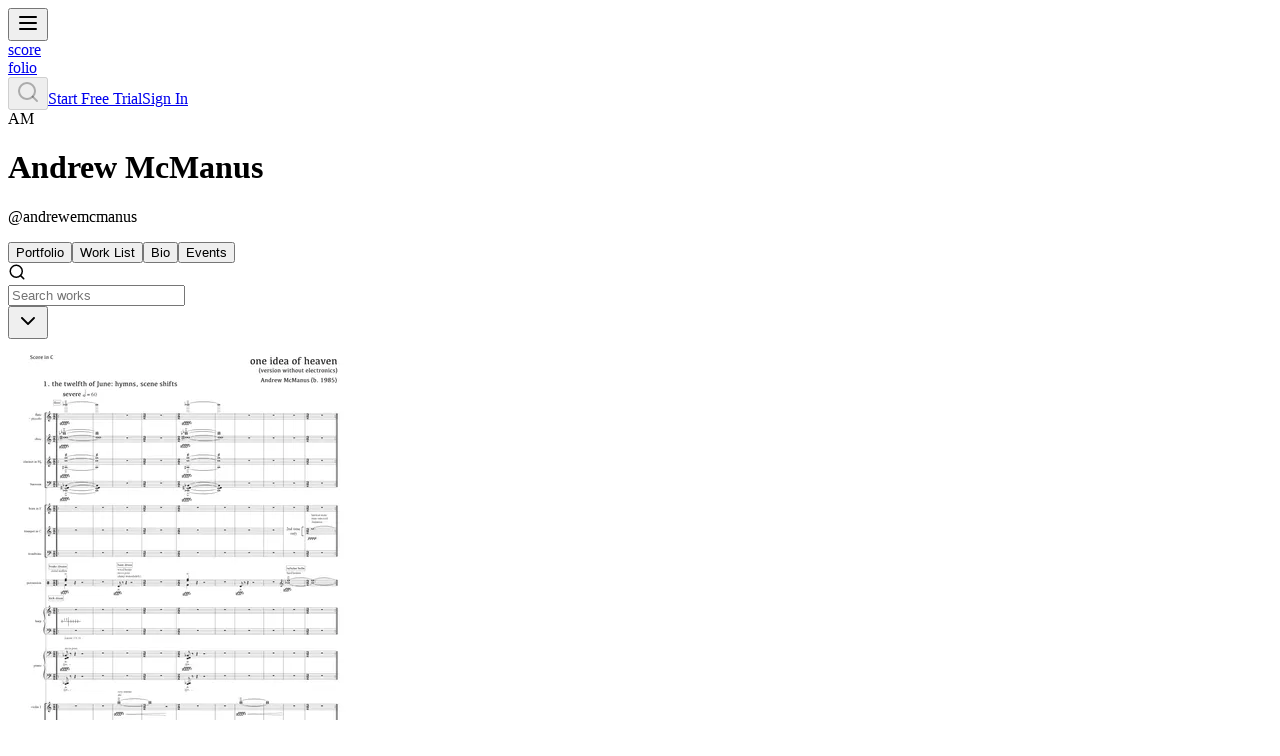

--- FILE ---
content_type: text/html; charset=utf-8
request_url: https://scorefol.io/c/WIQ3aewDSgRwT3EHjOhLeJYmUBk2
body_size: 15651
content:
<!DOCTYPE html><html lang="en"><head><meta charSet="utf-8"/><meta name="viewport" content="width=device-width, initial-scale=1"/><link rel="stylesheet" href="/_next/static/chunks/e2113a2739ab70d5.css" data-precedence="next"/><link rel="stylesheet" href="/_next/static/chunks/fa89d83d4879c753.css" data-precedence="next"/><link rel="preload" as="script" fetchPriority="low" href="/_next/static/chunks/6e3f8fd0aa1f833a.js"/><script src="/_next/static/chunks/76f107a668fb5d5e.js" async=""></script><script src="/_next/static/chunks/755e4a07fa27f932.js" async=""></script><script src="/_next/static/chunks/f0b555642d1fe8e2.js" async=""></script><script src="/_next/static/chunks/d598f1f652e2d146.js" async=""></script><script src="/_next/static/chunks/turbopack-dbeb4df648134972.js" async=""></script><script src="/_next/static/chunks/5d35d0b373073058.js" async=""></script><script src="/_next/static/chunks/f4982f2d60b2c738.js" async=""></script><script src="/_next/static/chunks/3bcde394d7eb4912.js" async=""></script><script src="/_next/static/chunks/7b259637e6481b70.js" async=""></script><script src="/_next/static/chunks/a12750cb9c736420.js" async=""></script><script src="/_next/static/chunks/e4e52d96ce9af94c.js" async=""></script><script src="/_next/static/chunks/d9219c71febfa46b.js" async=""></script><script src="/_next/static/chunks/8c92ead7cb92e810.js" async=""></script><script src="/_next/static/chunks/de0ec1ffb124be41.js" async=""></script><script src="/_next/static/chunks/017e776a2bbc22f9.js" async=""></script><script src="/_next/static/chunks/aa95487f80360d50.js" async=""></script><script src="/_next/static/chunks/ab3c75a32100df57.js" async=""></script><script src="/_next/static/chunks/b79794ed0ac293f5.js" async=""></script><script src="/_next/static/chunks/2404f6799f0518ae.js" async=""></script><script src="/_next/static/chunks/e6e09d699b9e8294.js" async=""></script><script src="/_next/static/chunks/026f3aea47df363e.js" async=""></script><script src="/_next/static/chunks/dbe1037a275693fd.js" async=""></script><script src="/_next/static/chunks/d47ca838457f8118.js" async=""></script><script src="/_next/static/chunks/d19b9cfe23c78c81.js" async=""></script><script src="/_next/static/chunks/80d922424d7d777a.js" async=""></script><script src="/_next/static/chunks/e22b9d000d72859d.js" async=""></script><script src="/_next/static/chunks/8b12b7ca641ff79f.js" async=""></script><script src="/_next/static/chunks/d258fdc63378103b.js" async=""></script><script src="/_next/static/chunks/b22b26b571324d44.js" async=""></script><script src="/_next/static/chunks/7b99746915445e53.js" async=""></script><script src="/_next/static/chunks/71df274ec2f5e09d.js" async=""></script><script src="/_next/static/chunks/a2930cca52e4fdff.js" async=""></script><meta name="next-size-adjust" content=""/><script src="/_next/static/chunks/a6dad97d9634a72d.js" noModule=""></script></head><body class="inter_dd475d0c-module__9A3jha__variable font-sans"><div hidden=""><!--$?--><template id="B:0"></template><!--/$--></div><script>!function(){try{var d=document.documentElement,c=d.classList;c.remove('light','dark');var e=localStorage.getItem('theme');if('system'===e||(!e&&true)){var t='(prefers-color-scheme: dark)',m=window.matchMedia(t);if(m.media!==t||m.matches){d.style.colorScheme = 'dark';c.add('dark')}else{d.style.colorScheme = 'light';c.add('light')}}else if(e){c.add(e|| '')}if(e==='light'||e==='dark')d.style.colorScheme=e}catch(e){}}()</script><!--$?--><template id="B:1"></template><!--/$--><section aria-label="Notifications alt+T" tabindex="-1" aria-live="polite" aria-relevant="additions text" aria-atomic="false"></section><!--$?--><template id="B:2"></template><!--/$--><script>requestAnimationFrame(function(){$RT=performance.now()});</script><script src="/_next/static/chunks/6e3f8fd0aa1f833a.js" id="_R_" async=""></script><script>(self.__next_f=self.__next_f||[]).push([0])</script><script src="/_next/static/chunks/a6dad97d9634a72d.js" noModule=""></script><div hidden id="S:2"></div><script>$RB=[];$RV=function(a){$RT=performance.now();for(var b=0;b<a.length;b+=2){var c=a[b],e=a[b+1];null!==e.parentNode&&e.parentNode.removeChild(e);var f=c.parentNode;if(f){var g=c.previousSibling,h=0;do{if(c&&8===c.nodeType){var d=c.data;if("/$"===d||"/&"===d)if(0===h)break;else h--;else"$"!==d&&"$?"!==d&&"$~"!==d&&"$!"!==d&&"&"!==d||h++}d=c.nextSibling;f.removeChild(c);c=d}while(c);for(;e.firstChild;)f.insertBefore(e.firstChild,c);g.data="$";g._reactRetry&&requestAnimationFrame(g._reactRetry)}}a.length=0};
$RC=function(a,b){if(b=document.getElementById(b))(a=document.getElementById(a))?(a.previousSibling.data="$~",$RB.push(a,b),2===$RB.length&&("number"!==typeof $RT?requestAnimationFrame($RV.bind(null,$RB)):(a=performance.now(),setTimeout($RV.bind(null,$RB),2300>a&&2E3<a?2300-a:$RT+300-a)))):b.parentNode.removeChild(b)};$RC("B:2","S:2")</script><div hidden id="S:1"><!--&--><header class="sticky top-0 z-50 flex h-16 w-full items-center justify-between bg-background/90 p-4 backdrop-blur-2xl"><div class="flex flex-row items-center gap-4"><!--$?--><template id="B:3"></template><button class="inline-flex items-center justify-center whitespace-nowrap rounded-md text-sm font-medium ring-offset-background transition-all focus-visible:outline-none focus-visible:ring-2 focus-visible:ring-ring focus-visible:ring-offset-2 disabled:pointer-events-none disabled:opacity-50 hover:bg-muted hover:text-muted-foreground text-foreground h-10 w-10" type="button"><svg xmlns="http://www.w3.org/2000/svg" width="24" height="24" viewBox="0 0 24 24" fill="none" stroke="currentColor" stroke-width="2" stroke-linecap="round" stroke-linejoin="round" class="lucide lucide-menu" aria-hidden="true"><path d="M4 12h16"></path><path d="M4 18h16"></path><path d="M4 6h16"></path></svg></button><!--/$--><div class="hidden flex-row text-2xl font-black tracking-tighter sm:flex"><a href="/"><div class="duration-100 ease-out hover:-translate-y-1">score</div></a><a href="/"><div class="duration-100 ease-in hover:-translate-y-1">folio</div></a></div></div><!--$?--><template id="B:4"></template><div class="flex w-full flex-row items-center gap-2"><div class="rounded-md bg-muted relative overflow-hidden before:content-[&#x27;&#x27;] before:absolute before:inset-0 before:w-[200%] before:-translate-x-full before:animate-shimmer before:bg-linear-to-r before:from-transparent before:via-white/70 before:to-transparent ml-auto h-8 w-24"></div></div><!--/$--></header><div class="sticky z-50" style="top:64px" data-banner="subscription"><!--$?--><template id="B:5"></template><!--/$--></div><main class=""><!--&--><!--&--><!--&--><!--&--><!--$?--><template id="B:6"></template><div class="mx-auto w-full max-w-7xl p-10"><div class="flex flex-row items-center gap-4"><div class="bg-muted relative overflow-hidden before:content-[&#x27;&#x27;] before:absolute before:inset-0 before:w-[200%] before:-translate-x-full before:animate-shimmer before:bg-linear-to-r before:from-transparent before:via-white/70 before:to-transparent h-16 w-16 rounded-full"></div><div class="flex flex-col gap-4"><div class="rounded-md bg-muted relative overflow-hidden before:content-[&#x27;&#x27;] before:absolute before:inset-0 before:w-[200%] before:-translate-x-full before:animate-shimmer before:bg-linear-to-r before:from-transparent before:via-white/70 before:to-transparent h-4 w-44"></div><div class="rounded-md bg-muted relative overflow-hidden before:content-[&#x27;&#x27;] before:absolute before:inset-0 before:w-[200%] before:-translate-x-full before:animate-shimmer before:bg-linear-to-r before:from-transparent before:via-white/70 before:to-transparent h-4 w-32"></div></div></div><div class="h-12"></div><div class="flex w-full max-w-6xl flex-wrap items-center justify-center gap-4"><div class="flex w-full min-w-64 max-w-80 flex-col rounded-lg"><div class="bg-muted relative before:content-[&#x27;&#x27;] before:absolute before:inset-0 before:w-[200%] before:-translate-x-full before:animate-shimmer before:bg-linear-to-r before:from-transparent before:via-white/70 before:to-transparent aspect-video w-full overflow-hidden rounded-lg"></div><div class="flex w-full flex-row items-center gap-3 p-3"><div class="relative"><div class="bg-muted relative overflow-hidden before:content-[&#x27;&#x27;] before:absolute before:inset-0 before:w-[200%] before:-translate-x-full before:animate-shimmer before:bg-linear-to-r before:from-transparent before:via-white/70 before:to-transparent h-12 w-12 rounded-full"></div></div><div class="flex flex-col gap-2"><div class="rounded-md bg-muted relative overflow-hidden before:content-[&#x27;&#x27;] before:absolute before:inset-0 before:w-[200%] before:-translate-x-full before:animate-shimmer before:bg-linear-to-r before:from-transparent before:via-white/70 before:to-transparent h-4 w-44"></div><div class="rounded-md bg-muted relative overflow-hidden before:content-[&#x27;&#x27;] before:absolute before:inset-0 before:w-[200%] before:-translate-x-full before:animate-shimmer before:bg-linear-to-r before:from-transparent before:via-white/70 before:to-transparent h-4 w-32"></div></div></div></div><div class="flex w-full min-w-64 max-w-80 flex-col rounded-lg"><div class="bg-muted relative before:content-[&#x27;&#x27;] before:absolute before:inset-0 before:w-[200%] before:-translate-x-full before:animate-shimmer before:bg-linear-to-r before:from-transparent before:via-white/70 before:to-transparent aspect-video w-full overflow-hidden rounded-lg"></div><div class="flex w-full flex-row items-center gap-3 p-3"><div class="relative"><div class="bg-muted relative overflow-hidden before:content-[&#x27;&#x27;] before:absolute before:inset-0 before:w-[200%] before:-translate-x-full before:animate-shimmer before:bg-linear-to-r before:from-transparent before:via-white/70 before:to-transparent h-12 w-12 rounded-full"></div></div><div class="flex flex-col gap-2"><div class="rounded-md bg-muted relative overflow-hidden before:content-[&#x27;&#x27;] before:absolute before:inset-0 before:w-[200%] before:-translate-x-full before:animate-shimmer before:bg-linear-to-r before:from-transparent before:via-white/70 before:to-transparent h-4 w-44"></div><div class="rounded-md bg-muted relative overflow-hidden before:content-[&#x27;&#x27;] before:absolute before:inset-0 before:w-[200%] before:-translate-x-full before:animate-shimmer before:bg-linear-to-r before:from-transparent before:via-white/70 before:to-transparent h-4 w-32"></div></div></div></div><template id="P:7"></template></div></div><!--/$--><!--/&--><!--/&--><!--/&--><!--/&--></main><!--/&--></div><div hidden id="S:6"><template id="P:8"></template><!--$?--><template id="B:9"></template><!--/$--></div><div hidden id="S:7"><div class="flex w-full min-w-64 max-w-80 flex-col rounded-lg"><div class="bg-muted relative before:content-[&#x27;&#x27;] before:absolute before:inset-0 before:w-[200%] before:-translate-x-full before:animate-shimmer before:bg-linear-to-r before:from-transparent before:via-white/70 before:to-transparent aspect-video w-full overflow-hidden rounded-lg"></div><div class="flex w-full flex-row items-center gap-3 p-3"><div class="relative"><div class="bg-muted relative overflow-hidden before:content-[&#x27;&#x27;] before:absolute before:inset-0 before:w-[200%] before:-translate-x-full before:animate-shimmer before:bg-linear-to-r before:from-transparent before:via-white/70 before:to-transparent h-12 w-12 rounded-full"></div></div><div class="flex flex-col gap-2"><div class="rounded-md bg-muted relative overflow-hidden before:content-[&#x27;&#x27;] before:absolute before:inset-0 before:w-[200%] before:-translate-x-full before:animate-shimmer before:bg-linear-to-r before:from-transparent before:via-white/70 before:to-transparent h-4 w-44"></div><div class="rounded-md bg-muted relative overflow-hidden before:content-[&#x27;&#x27;] before:absolute before:inset-0 before:w-[200%] before:-translate-x-full before:animate-shimmer before:bg-linear-to-r before:from-transparent before:via-white/70 before:to-transparent h-4 w-32"></div></div></div></div></div><script>$RS=function(a,b){a=document.getElementById(a);b=document.getElementById(b);for(a.parentNode.removeChild(a);a.firstChild;)b.parentNode.insertBefore(a.firstChild,b);b.parentNode.removeChild(b)};$RS("S:7","P:7")</script><script>$RC("B:1","S:1")</script><script>self.__next_f.push([1,"1:\"$Sreact.fragment\"\n2:I[452519,[\"/_next/static/chunks/5d35d0b373073058.js\",\"/_next/static/chunks/f4982f2d60b2c738.js\",\"/_next/static/chunks/3bcde394d7eb4912.js\",\"/_next/static/chunks/7b259637e6481b70.js\",\"/_next/static/chunks/a12750cb9c736420.js\",\"/_next/static/chunks/e4e52d96ce9af94c.js\"],\"ThemeProvider\"]\n3:I[513990,[\"/_next/static/chunks/5d35d0b373073058.js\",\"/_next/static/chunks/f4982f2d60b2c738.js\",\"/_next/static/chunks/3bcde394d7eb4912.js\",\"/_next/static/chunks/7b259637e6481b70.js\",\"/_next/static/chunks/a12750cb9c736420.js\",\"/_next/static/chunks/e4e52d96ce9af94c.js\",\"/_next/static/chunks/d9219c71febfa46b.js\",\"/_next/static/chunks/8c92ead7cb92e810.js\",\"/_next/static/chunks/de0ec1ffb124be41.js\",\"/_next/static/chunks/017e776a2bbc22f9.js\",\"/_next/static/chunks/aa95487f80360d50.js\",\"/_next/static/chunks/ab3c75a32100df57.js\",\"/_next/static/chunks/b79794ed0ac293f5.js\",\"/_next/static/chunks/2404f6799f0518ae.js\",\"/_next/static/chunks/e6e09d699b9e8294.js\",\"/_next/static/chunks/026f3aea47df363e.js\",\"/_next/static/chunks/dbe1037a275693fd.js\",\"/_next/static/chunks/d47ca838457f8118.js\",\"/_next/static/chunks/d19b9cfe23c78c81.js\",\"/_next/static/chunks/80d922424d7d777a.js\",\"/_next/static/chunks/e22b9d000d72859d.js\",\"/_next/static/chunks/8b12b7ca641ff79f.js\"],\"TooltipProvider\"]\n4:\"$Sreact.suspense\"\n5:I[12985,[\"/_next/static/chunks/5d35d0b373073058.js\",\"/_next/static/chunks/f4982f2d60b2c738.js\",\"/_next/static/chunks/3bcde394d7eb4912.js\",\"/_next/static/chunks/7b259637e6481b70.js\",\"/_next/static/chunks/a12750cb9c736420.js\",\"/_next/static/chunks/e4e52d96ce9af94c.js\"],\"NuqsAdapter\"]\n6:I[32696,[\"/_next/static/chunks/5d35d0b373073058.js\",\"/_next/static/chunks/f4982f2d60b2c738.js\",\"/_next/static/chunks/3bcde394d7eb4912.js\",\"/_next/static/chunks/7b259637e6481b70.js\",\"/_next/static/chunks/a12750cb9c736420.js\",\"/_next/static/chunks/e4e52d96ce9af94c.js\"],\"TourProvider\"]\n7:I[339756,[\"/_next/static/chunks/d258fdc63378103b.js\",\"/_next/static/chunks/b22b26b571324d44.js\"],\"default\"]\n8:I[837457,[\"/_next/static/chunks/d258fdc63378103b.js\",\"/_next/static/chunks/b22b26b571324d44.js\"],\"default\"]\n9:I[846696,[\"/_next/static/chunks/5d35d0b373073058.js\",\"/_next/static/chunks/f4982f2d60b2c738.js\",\"/_next/static/chunks/3bcde394d7eb4912.js\",\"/_next/static/chunks/7b259637e6481b70.js\",\"/_next/static/chunks/a12750cb9c736420.js\",\"/_next/static/chunks/e4e52d96ce9af94c.js\"],\"Toaster\"]\na:I[957215,[\"/_next/static/chunks/5d35d0b373073058.js\",\"/_next/static/chunks/f4982f2d60b2c738.js\",\"/_next/static/chunks/3bcde394d7eb4912.js\",\"/_next/static/chunks/7b259637e6481b70.js\",\"/_next/static/chunks/a12750cb9c736420.js\",\"/_next/static/chunks/e4e52d96ce9af94c.js\"],\"SpeedInsights\"]\n18:I[168027,[\"/_next/static/chunks/d258fdc63378103b.js\",\"/_next/static/chunks/b22b26b571324d44.js\"],\"default\"]\n19:I[582656,[\"/_next/static/chunks/5d35d0b373073058.js\",\"/_next/static/chunks/f4982f2d60b2c738.js\",\"/_next/static/chunks/3bcde394d7eb4912.js\",\"/_next/static/chunks/7b259637e6481b70.js\",\"/_next/static/chunks/a12750cb9c736420.js\",\"/_next/static/chunks/e4e52d96ce9af94c.js\",\"/_next/static/chunks/d9219c71febfa46b.js\",\"/_next/static/chunks/8c92ead7cb92e810.js\",\"/_next/static/chunks/de0ec1ffb124be41.js\",\"/_next/static/chunks/017e776a2bbc22f9.js\",\"/_next/static/chunks/aa95487f80360d50.js\",\"/_next/static/chunks/ab3c75a32100df57.js\",\"/_next/static/chunks/b79794ed0ac293f5.js\",\"/_next/static/chunks/2404f6799f0518ae.js\",\"/_next/static/chunks/e6e09d699b9e8294.js\"],\"TRPCReactProvider\"]\n1a:I[774255,[\"/_next/static/chunks/5d35d0b373073058.js\",\"/_next/static/chunks/f4982f2d60b2c738.js\",\"/_next/static/chunks/3bcde394d7eb4912.js\",\"/_next/static/chunks/7b259637e6481b70.js\",\"/_next/static/chunks/a12750cb9c736420.js\",\"/_next/static/chunks/e4e52d96ce9af94c.js\",\"/_next/static/chunks/d9219c71febfa46b.js\",\"/_next/static/chunks/8c92ead7cb92e810.js\",\"/_next/static/chunks/de0ec1ffb124be41.js\",\"/_next/static/chunks/017e776a2bbc22f9.js\",\"/_next/static/chunks/aa95487f80360d50.js\",\"/_next/static/chunks/ab3c75a32100df57.js\",\"/_next/static/chunks/b79794ed0ac293f5.js\",\"/_next/static/chunks/2404f6799f0518ae.js\",\"/_next/static/chunks"])</script><script>self.__next_f.push([1,"/e6e09d699b9e8294.js\"],\"default\"]\n1c:I[522016,[\"/_next/static/chunks/5d35d0b373073058.js\",\"/_next/static/chunks/f4982f2d60b2c738.js\",\"/_next/static/chunks/3bcde394d7eb4912.js\",\"/_next/static/chunks/7b259637e6481b70.js\",\"/_next/static/chunks/a12750cb9c736420.js\",\"/_next/static/chunks/e4e52d96ce9af94c.js\",\"/_next/static/chunks/d9219c71febfa46b.js\",\"/_next/static/chunks/8c92ead7cb92e810.js\",\"/_next/static/chunks/de0ec1ffb124be41.js\",\"/_next/static/chunks/017e776a2bbc22f9.js\",\"/_next/static/chunks/aa95487f80360d50.js\",\"/_next/static/chunks/ab3c75a32100df57.js\",\"/_next/static/chunks/b79794ed0ac293f5.js\",\"/_next/static/chunks/2404f6799f0518ae.js\",\"/_next/static/chunks/e6e09d699b9e8294.js\",\"/_next/static/chunks/7b99746915445e53.js\",\"/_next/static/chunks/71df274ec2f5e09d.js\"],\"\"]\n1e:I[71164,[\"/_next/static/chunks/5d35d0b373073058.js\",\"/_next/static/chunks/f4982f2d60b2c738.js\",\"/_next/static/chunks/3bcde394d7eb4912.js\",\"/_next/static/chunks/7b259637e6481b70.js\",\"/_next/static/chunks/a12750cb9c736420.js\",\"/_next/static/chunks/e4e52d96ce9af94c.js\",\"/_next/static/chunks/d9219c71febfa46b.js\",\"/_next/static/chunks/8c92ead7cb92e810.js\",\"/_next/static/chunks/de0ec1ffb124be41.js\",\"/_next/static/chunks/017e776a2bbc22f9.js\",\"/_next/static/chunks/aa95487f80360d50.js\",\"/_next/static/chunks/ab3c75a32100df57.js\",\"/_next/static/chunks/b79794ed0ac293f5.js\",\"/_next/static/chunks/2404f6799f0518ae.js\",\"/_next/static/chunks/e6e09d699b9e8294.js\"],\"default\"]\n21:I[679956,[\"/_next/static/chunks/5d35d0b373073058.js\",\"/_next/static/chunks/f4982f2d60b2c738.js\",\"/_next/static/chunks/3bcde394d7eb4912.js\",\"/_next/static/chunks/7b259637e6481b70.js\",\"/_next/static/chunks/a12750cb9c736420.js\",\"/_next/static/chunks/e4e52d96ce9af94c.js\",\"/_next/static/chunks/d9219c71febfa46b.js\",\"/_next/static/chunks/8c92ead7cb92e810.js\",\"/_next/static/chunks/de0ec1ffb124be41.js\",\"/_next/static/chunks/017e776a2bbc22f9.js\",\"/_next/static/chunks/aa95487f80360d50.js\",\"/_next/static/chunks/ab3c75a32100df57.js\",\"/_next/static/chunks/b79794ed0ac293f5.js\",\"/_next/static/chunks/2404f6799f0518ae.js\",\"/_next/static/chunks/e6e09d699b9e8294.js\",\"/_next/static/chunks/a2930cca52e4fdff.js\"],\"default\"]\n23:I[897367,[\"/_next/static/chunks/d258fdc63378103b.js\",\"/_next/static/chunks/b22b26b571324d44.js\"],\"OutletBoundary\"]\n27:I[897367,[\"/_next/static/chunks/d258fdc63378103b.js\",\"/_next/static/chunks/b22b26b571324d44.js\"],\"ViewportBoundary\"]\n29:I[897367,[\"/_next/static/chunks/d258fdc63378103b.js\",\"/_next/static/chunks/b22b26b571324d44.js\"],\"MetadataBoundary\"]\n:HL[\"/_next/static/chunks/e2113a2739ab70d5.css\",\"style\"]\n:HL[\"/_next/static/chunks/fa89d83d4879c753.css\",\"style\"]\n:HL[\"/_next/static/media/83afe278b6a6bb3c-s.p.3a6ba036.woff2\",\"font\",{\"crossOrigin\":\"\",\"type\":\"font/woff2\"}]\n"])</script><div hidden id="S:3"><div class="flex flex-col gap-4"><button class="inline-flex items-center justify-center whitespace-nowrap rounded-md text-sm font-medium ring-offset-background transition-all focus-visible:outline-none focus-visible:ring-2 focus-visible:ring-ring focus-visible:ring-offset-2 disabled:pointer-events-none disabled:opacity-50 hover:bg-muted hover:text-muted-foreground text-foreground h-10 w-10" type="button" aria-haspopup="dialog" aria-expanded="false" aria-controls="radix-_R_lcnljb_" data-state="closed" name="menu"><svg xmlns="http://www.w3.org/2000/svg" width="24" height="24" viewBox="0 0 24 24" fill="none" stroke="currentColor" stroke-width="2" stroke-linecap="round" stroke-linejoin="round" class="lucide lucide-menu" aria-hidden="true"><path d="M4 12h16"></path><path d="M4 18h16"></path><path d="M4 6h16"></path></svg></button></div></div><script>$RC("B:3","S:3")</script><div hidden id="S:4"><div class="flex w-full flex-row items-center gap-2"><div class="mr-auto"></div><button class="inline-flex items-center justify-center whitespace-nowrap rounded-md text-sm font-medium ring-offset-background transition-all focus-visible:outline-none focus-visible:ring-2 focus-visible:ring-ring focus-visible:ring-offset-2 disabled:pointer-events-none disabled:opacity-50 hover:bg-muted hover:text-muted-foreground text-foreground h-10 w-10" type="button" disabled="" name="search"><svg xmlns="http://www.w3.org/2000/svg" width="24" height="24" viewBox="0 0 24 24" fill="none" stroke="currentColor" stroke-width="2" stroke-linecap="round" stroke-linejoin="round" class="lucide lucide-search h-4 w-4" aria-hidden="true"><path d="m21 21-4.34-4.34"></path><circle cx="11" cy="11" r="8"></circle></svg></button><a class="inline-flex items-center justify-center whitespace-nowrap rounded-md text-sm font-medium ring-offset-background focus-visible:outline-none focus-visible:ring-2 focus-visible:ring-ring focus-visible:ring-offset-2 disabled:pointer-events-none disabled:opacity-50 bg-foreground hover:bg-foreground/90 h-10 px-4 py-2 bg-linear-to-br from-indigo-100 to-rose-300 text-zinc-800 shadow-md transition-colors hover:from-indigo-100/90 hover:to-rose-300/90" type="button" id="view-plans-button" href="/plans">Start Free Trial</a><a class="inline-flex items-center justify-center whitespace-nowrap rounded-md text-sm font-medium ring-offset-background transition-all focus-visible:outline-none focus-visible:ring-2 focus-visible:ring-ring focus-visible:ring-offset-2 disabled:pointer-events-none disabled:opacity-50 bg-foreground text-background hover:bg-foreground/90 h-10 px-4 py-2" type="button" href="/auth/signin?callbackUrl=%2Fc%2FWIQ3aewDSgRwT3EHjOhLeJYmUBk2">Sign In</a></div></div><script>$RC("B:4","S:4")</script><div hidden id="S:5"></div><script>$RC("B:5","S:5")</script><script>self.__next_f.push([1,"0:{\"P\":null,\"b\":\"UerZtBPNieV7w6aWJ4mJw\",\"c\":[\"\",\"c\",\"WIQ3aewDSgRwT3EHjOhLeJYmUBk2\"],\"q\":\"\",\"i\":false,\"f\":[[[\"\",{\"children\":[\"(scorefolio)\",{\"children\":[\"(composer)\",{\"children\":[\"c\",{\"children\":[[\"userId\",\"WIQ3aewDSgRwT3EHjOhLeJYmUBk2\",\"d\"],{\"children\":[\"__PAGE__\",{}]}]}]}]}]},\"$undefined\",\"$undefined\",true],[[\"$\",\"$1\",\"c\",{\"children\":[[[\"$\",\"link\",\"0\",{\"rel\":\"stylesheet\",\"href\":\"/_next/static/chunks/e2113a2739ab70d5.css\",\"precedence\":\"next\",\"crossOrigin\":\"$undefined\",\"nonce\":\"$undefined\"}],[\"$\",\"link\",\"1\",{\"rel\":\"stylesheet\",\"href\":\"/_next/static/chunks/fa89d83d4879c753.css\",\"precedence\":\"next\",\"crossOrigin\":\"$undefined\",\"nonce\":\"$undefined\"}],[\"$\",\"script\",\"script-0\",{\"src\":\"/_next/static/chunks/5d35d0b373073058.js\",\"async\":true,\"nonce\":\"$undefined\"}],[\"$\",\"script\",\"script-1\",{\"src\":\"/_next/static/chunks/f4982f2d60b2c738.js\",\"async\":true,\"nonce\":\"$undefined\"}],[\"$\",\"script\",\"script-2\",{\"src\":\"/_next/static/chunks/3bcde394d7eb4912.js\",\"async\":true,\"nonce\":\"$undefined\"}],[\"$\",\"script\",\"script-3\",{\"src\":\"/_next/static/chunks/7b259637e6481b70.js\",\"async\":true,\"nonce\":\"$undefined\"}],[\"$\",\"script\",\"script-4\",{\"src\":\"/_next/static/chunks/a12750cb9c736420.js\",\"async\":true,\"nonce\":\"$undefined\"}],[\"$\",\"script\",\"script-5\",{\"src\":\"/_next/static/chunks/e4e52d96ce9af94c.js\",\"async\":true,\"nonce\":\"$undefined\"}]],[\"$\",\"html\",null,{\"lang\":\"en\",\"suppressHydrationWarning\":true,\"children\":[\"$\",\"body\",null,{\"className\":\"inter_dd475d0c-module__9A3jha__variable font-sans\",\"children\":[[\"$\",\"$L2\",null,{\"attribute\":\"class\",\"defaultTheme\":\"system\",\"enableSystem\":true,\"children\":[[\"$\",\"$L3\",null,{\"children\":[\"$\",\"$4\",null,{\"children\":[\"$\",\"$L5\",null,{\"children\":[\"$\",\"$L6\",null,{\"children\":[\"$\",\"$L7\",null,{\"parallelRouterKey\":\"children\",\"error\":\"$undefined\",\"errorStyles\":\"$undefined\",\"errorScripts\":\"$undefined\",\"template\":[\"$\",\"$L8\",null,{}],\"templateStyles\":\"$undefined\",\"templateScripts\":\"$undefined\",\"notFound\":[[[\"$\",\"title\",null,{\"children\":\"404: This page could not be found.\"}],[\"$\",\"div\",null,{\"style\":{\"fontFamily\":\"system-ui,\\\"Segoe UI\\\",Roboto,Helvetica,Arial,sans-serif,\\\"Apple Color Emoji\\\",\\\"Segoe UI Emoji\\\"\",\"height\":\"100vh\",\"textAlign\":\"center\",\"display\":\"flex\",\"flexDirection\":\"column\",\"alignItems\":\"center\",\"justifyContent\":\"center\"},\"children\":[\"$\",\"div\",null,{\"children\":[[\"$\",\"style\",null,{\"dangerouslySetInnerHTML\":{\"__html\":\"body{color:#000;background:#fff;margin:0}.next-error-h1{border-right:1px solid rgba(0,0,0,.3)}@media (prefers-color-scheme:dark){body{color:#fff;background:#000}.next-error-h1{border-right:1px solid rgba(255,255,255,.3)}}\"}}],[\"$\",\"h1\",null,{\"className\":\"next-error-h1\",\"style\":{\"display\":\"inline-block\",\"margin\":\"0 20px 0 0\",\"padding\":\"0 23px 0 0\",\"fontSize\":24,\"fontWeight\":500,\"verticalAlign\":\"top\",\"lineHeight\":\"49px\"},\"children\":404}],[\"$\",\"div\",null,{\"style\":{\"display\":\"inline-block\"},\"children\":[\"$\",\"h2\",null,{\"style\":{\"fontSize\":14,\"fontWeight\":400,\"lineHeight\":\"49px\",\"margin\":0},\"children\":\"This page could not be found.\"}]}]]}]}]],[]],\"forbidden\":\"$undefined\",\"unauthorized\":\"$undefined\"}]}]}]}]}],[\"$\",\"$L9\",null,{\"icons\":{\"loading\":[\"$\",\"svg\",null,{\"width\":12,\"height\":12,\"viewBox\":\"0 0 24 24\",\"xmlns\":\"http://www.w3.org/2000/svg\",\"className\":\"text-primary\",\"children\":[[\"$\",\"style\",null,{\"children\":\"\\n          .spinner_V8m1 {\\n            transform-origin: center;\\n            animation: spinner_zKoa 2s linear infinite;\\n          }\\n          .spinner_V8m1 circle {\\n            stroke-linecap: round;\\n            animation: spinner_YpZS 1.5s ease-in-out infinite;\\n          }\\n          @keyframes spinner_zKoa {\\n            100% { transform: rotate(360deg); }\\n          }\\n          @keyframes spinner_YpZS {\\n            0% { stroke-dasharray: 0 150; stroke-dashoffset: 0; }\\n            47.5% { stroke-dasharray: 42 150; stroke-dashoffset: -16; }\\n            95%, 100% { stroke-dasharray: 42 150; stroke-dashoffset: -59; }\\n          }\\n        \"}],[\"$\",\"g\",null,{\"className\":\"spinner_V8m1\",\"children\":[\"$\",\"circle\",null,{\"cx\":\"12\",\"cy\":\"12\",\"r\":\"9.5\",\"fill\":\"none\",\"strokeWidth\":\"3\",\"stroke\":\"currentColor\"}]}]]}]}}]]}],[\"$\",\"$La\",null,{}]]}]}]]}],{\"children\":[[\"$\",\"$1\",\"c\",{\"children\":[[[\"$\",\"script\",\"script-0\",{\"src\":\"/_next/static/chunks/d9219c71febfa46b.js\",\"async\":true,\"nonce\":\"$undefined\"}],[\"$\",\"script\",\"script-1\",{\"src\":\"/_next/static/chunks/8c92ead7cb92e810.js\",\"async\":true,\"nonce\":\"$undefined\"}],[\"$\",\"script\",\"script-2\",{\"src\":\"/_next/static/chunks/de0ec1ffb124be41.js\",\"async\":true,\"nonce\":\"$undefined\"}],[\"$\",\"script\",\"script-3\",{\"src\":\"/_next/static/chunks/017e776a2bbc22f9.js\",\"async\":true,\"nonce\":\"$undefined\"}],[\"$\",\"script\",\"script-4\",{\"src\":\"/_next/static/chunks/aa95487f80360d50.js\",\"async\":true,\"nonce\":\"$undefined\"}],\"$Lb\",\"$Lc\",\"$Ld\",\"$Le\"],\"$Lf\"]}],{\"children\":[\"$L10\",{\"children\":[\"$L11\",{\"children\":[\"$L12\",{\"children\":[\"$L13\",{},null,false,false]},[\"$L14\",[],[\"$L15\",\"$L16\"]],false,false]},null,false,false]},null,false,false]},null,false,false]},null,false,false],\"$L17\",false]],\"m\":\"$undefined\",\"G\":[\"$18\",[]],\"S\":false}\n"])</script><script>self.__next_f.push([1,"b:[\"$\",\"script\",\"script-5\",{\"src\":\"/_next/static/chunks/ab3c75a32100df57.js\",\"async\":true,\"nonce\":\"$undefined\"}]\nc:[\"$\",\"script\",\"script-6\",{\"src\":\"/_next/static/chunks/b79794ed0ac293f5.js\",\"async\":true,\"nonce\":\"$undefined\"}]\nd:[\"$\",\"script\",\"script-7\",{\"src\":\"/_next/static/chunks/2404f6799f0518ae.js\",\"async\":true,\"nonce\":\"$undefined\"}]\ne:[\"$\",\"script\",\"script-8\",{\"src\":\"/_next/static/chunks/e6e09d699b9e8294.js\",\"async\":true,\"nonce\":\"$undefined\"}]\n"])</script><script>self.__next_f.push([1,"f:[\"$\",\"$L19\",null,{\"children\":[[\"$\",\"$L1a\",null,{\"children\":[[\"$\",\"header\",null,{\"suppressHydrationWarning\":true,\"className\":\"sticky top-0 z-50 flex h-16 w-full items-center justify-between bg-background/90 p-4 backdrop-blur-2xl\",\"children\":[[\"$\",\"div\",null,{\"className\":\"flex flex-row items-center gap-4\",\"children\":[[\"$\",\"$4\",null,{\"fallback\":[\"$\",\"button\",null,{\"className\":\"inline-flex items-center justify-center whitespace-nowrap rounded-md text-sm font-medium ring-offset-background transition-all focus-visible:outline-none focus-visible:ring-2 focus-visible:ring-ring focus-visible:ring-offset-2 disabled:pointer-events-none disabled:opacity-50 hover:bg-muted hover:text-muted-foreground text-foreground h-10 w-10\",\"ref\":\"$undefined\",\"type\":\"button\",\"children\":[\"$\",\"svg\",null,{\"ref\":\"$undefined\",\"xmlns\":\"http://www.w3.org/2000/svg\",\"width\":24,\"height\":24,\"viewBox\":\"0 0 24 24\",\"fill\":\"none\",\"stroke\":\"currentColor\",\"strokeWidth\":2,\"strokeLinecap\":\"round\",\"strokeLinejoin\":\"round\",\"className\":\"lucide lucide-menu\",\"aria-hidden\":\"true\",\"children\":[[\"$\",\"path\",\"1lakjw\",{\"d\":\"M4 12h16\"}],[\"$\",\"path\",\"19g7jn\",{\"d\":\"M4 18h16\"}],[\"$\",\"path\",\"1o0s65\",{\"d\":\"M4 6h16\"}],\"$undefined\"]}]}],\"children\":\"$L1b\"}],[\"$\",\"div\",null,{\"className\":\"hidden flex-row text-2xl font-black tracking-tighter sm:flex\",\"children\":[[\"$\",\"$L1c\",null,{\"href\":\"/\",\"children\":[\"$\",\"div\",null,{\"className\":\"duration-100 ease-out hover:-translate-y-1\",\"children\":\"score\"}]}],[\"$\",\"$L1c\",null,{\"href\":\"/\",\"children\":[\"$\",\"div\",null,{\"className\":\"duration-100 ease-in hover:-translate-y-1\",\"children\":\"folio\"}]}]]}]]}],[\"$\",\"$4\",null,{\"fallback\":[\"$\",\"div\",null,{\"className\":\"flex w-full flex-row items-center gap-2\",\"children\":[\"$\",\"div\",null,{\"className\":\"rounded-md bg-muted relative overflow-hidden before:content-[''] before:absolute before:inset-0 before:w-[200%] before:-translate-x-full before:animate-shimmer before:bg-linear-to-r before:from-transparent before:via-white/70 before:to-transparent ml-auto h-8 w-24\"}]}],\"children\":\"$L1d\"}]]}],[\"$\",\"$L1e\",null,{\"banners\":[{\"id\":\"sale\",\"component\":[\"$\",\"$4\",null,{\"fallback\":null,\"children\":\"$L1f\"}],\"isVisible\":false},{\"id\":\"subscription\",\"component\":[\"$\",\"$4\",null,{\"fallback\":null,\"children\":\"$L20\"}],\"isVisible\":true}]}]]}],[\"$\",\"main\",null,{\"className\":\"\",\"children\":[\"$\",\"$L7\",null,{\"parallelRouterKey\":\"children\",\"error\":\"$21\",\"errorStyles\":[],\"errorScripts\":[[\"$\",\"script\",\"script-0\",{\"src\":\"/_next/static/chunks/a2930cca52e4fdff.js\",\"async\":true}]],\"template\":[\"$\",\"$L8\",null,{}],\"templateStyles\":\"$undefined\",\"templateScripts\":\"$undefined\",\"notFound\":[[\"$\",\"div\",null,{\"className\":\"flex h-full w-full flex-col items-center justify-center gap-4 p-6 text-center\",\"children\":[[\"$\",\"h2\",null,{\"className\":\"text-xl\",\"children\":\"Not Found 🤔\"}],[\"$\",\"p\",null,{\"children\":\"This page does not exist.\"}]]}],[]],\"forbidden\":\"$undefined\",\"unauthorized\":\"$undefined\"}]}]]}]\n"])</script><script>self.__next_f.push([1,"10:[\"$\",\"$1\",\"c\",{\"children\":[null,[\"$\",\"$L7\",null,{\"parallelRouterKey\":\"children\",\"error\":\"$undefined\",\"errorStyles\":\"$undefined\",\"errorScripts\":\"$undefined\",\"template\":[\"$\",\"$L8\",null,{}],\"templateStyles\":\"$undefined\",\"templateScripts\":\"$undefined\",\"notFound\":\"$undefined\",\"forbidden\":\"$undefined\",\"unauthorized\":\"$undefined\"}]]}]\n11:[\"$\",\"$1\",\"c\",{\"children\":[null,[\"$\",\"$L7\",null,{\"parallelRouterKey\":\"children\",\"error\":\"$undefined\",\"errorStyles\":\"$undefined\",\"errorScripts\":\"$undefined\",\"template\":[\"$\",\"$L8\",null,{}],\"templateStyles\":\"$undefined\",\"templateScripts\":\"$undefined\",\"notFound\":\"$undefined\",\"forbidden\":\"$undefined\",\"unauthorized\":\"$undefined\"}]]}]\n12:[\"$\",\"$1\",\"c\",{\"children\":[null,[\"$\",\"$L7\",null,{\"parallelRouterKey\":\"children\",\"error\":\"$undefined\",\"errorStyles\":\"$undefined\",\"errorScripts\":\"$undefined\",\"template\":[\"$\",\"$L8\",null,{}],\"templateStyles\":\"$undefined\",\"templateScripts\":\"$undefined\",\"notFound\":\"$undefined\",\"forbidden\":\"$undefined\",\"unauthorized\":\"$undefined\"}]]}]\n13:[\"$\",\"$1\",\"c\",{\"children\":[\"$L22\",[[\"$\",\"script\",\"script-0\",{\"src\":\"/_next/static/chunks/026f3aea47df363e.js\",\"async\":true,\"nonce\":\"$undefined\"}],[\"$\",\"script\",\"script-1\",{\"src\":\"/_next/static/chunks/dbe1037a275693fd.js\",\"async\":true,\"nonce\":\"$undefined\"}],[\"$\",\"script\",\"script-2\",{\"src\":\"/_next/static/chunks/d47ca838457f8118.js\",\"async\":true,\"nonce\":\"$undefined\"}],[\"$\",\"script\",\"script-3\",{\"src\":\"/_next/static/chunks/d19b9cfe23c78c81.js\",\"async\":true,\"nonce\":\"$undefined\"}],[\"$\",\"script\",\"script-4\",{\"src\":\"/_next/static/chunks/80d922424d7d777a.js\",\"async\":true,\"nonce\":\"$undefined\"}],[\"$\",\"script\",\"script-5\",{\"src\":\"/_next/static/chunks/e22b9d000d72859d.js\",\"async\":true,\"nonce\":\"$undefined\"}],[\"$\",\"script\",\"script-6\",{\"src\":\"/_next/static/chunks/8b12b7ca641ff79f.js\",\"async\":true,\"nonce\":\"$undefined\"}]],[\"$\",\"$L23\",null,{\"children\":[\"$\",\"$4\",null,{\"name\":\"Next.MetadataOutlet\",\"children\":\"$@24\"}]}]]}]\n"])</script><script>self.__next_f.push([1,"14:[\"$\",\"div\",\"l\",{\"className\":\"mx-auto w-full max-w-7xl p-10\",\"children\":[[\"$\",\"div\",null,{\"className\":\"flex flex-row items-center gap-4\",\"children\":[[\"$\",\"div\",null,{\"className\":\"bg-muted relative overflow-hidden before:content-[''] before:absolute before:inset-0 before:w-[200%] before:-translate-x-full before:animate-shimmer before:bg-linear-to-r before:from-transparent before:via-white/70 before:to-transparent h-16 w-16 rounded-full\"}],[\"$\",\"div\",null,{\"className\":\"flex flex-col gap-4\",\"children\":[[\"$\",\"div\",null,{\"className\":\"rounded-md bg-muted relative overflow-hidden before:content-[''] before:absolute before:inset-0 before:w-[200%] before:-translate-x-full before:animate-shimmer before:bg-linear-to-r before:from-transparent before:via-white/70 before:to-transparent h-4 w-44\"}],[\"$\",\"div\",null,{\"className\":\"rounded-md bg-muted relative overflow-hidden before:content-[''] before:absolute before:inset-0 before:w-[200%] before:-translate-x-full before:animate-shimmer before:bg-linear-to-r before:from-transparent before:via-white/70 before:to-transparent h-4 w-32\"}]]}]]}],[\"$\",\"div\",null,{\"className\":\"h-12\"}],[\"$\",\"div\",null,{\"className\":\"flex w-full max-w-6xl flex-wrap items-center justify-center gap-4\",\"children\":[[\"$\",\"div\",\"0\",{\"className\":\"flex w-full min-w-64 max-w-80 flex-col rounded-lg\",\"children\":[[\"$\",\"div\",null,{\"className\":\"bg-muted relative before:content-[''] before:absolute before:inset-0 before:w-[200%] before:-translate-x-full before:animate-shimmer before:bg-linear-to-r before:from-transparent before:via-white/70 before:to-transparent aspect-video w-full overflow-hidden rounded-lg\"}],[\"$\",\"div\",null,{\"className\":\"flex w-full flex-row items-center gap-3 p-3\",\"children\":[[\"$\",\"div\",null,{\"className\":\"relative\",\"children\":[\"$\",\"div\",null,{\"className\":\"bg-muted relative overflow-hidden before:content-[''] before:absolute before:inset-0 before:w-[200%] before:-translate-x-full before:animate-shimmer before:bg-linear-to-r before:from-transparent before:via-white/70 before:to-transparent h-12 w-12 rounded-full\"}]}],[\"$\",\"div\",null,{\"className\":\"flex flex-col gap-2\",\"children\":[[\"$\",\"div\",null,{\"className\":\"rounded-md bg-muted relative overflow-hidden before:content-[''] before:absolute before:inset-0 before:w-[200%] before:-translate-x-full before:animate-shimmer before:bg-linear-to-r before:from-transparent before:via-white/70 before:to-transparent h-4 w-44\"}],[\"$\",\"div\",null,{\"className\":\"rounded-md bg-muted relative overflow-hidden before:content-[''] before:absolute before:inset-0 before:w-[200%] before:-translate-x-full before:animate-shimmer before:bg-linear-to-r before:from-transparent before:via-white/70 before:to-transparent h-4 w-32\"}]]}]]}]]}],[\"$\",\"div\",\"1\",{\"className\":\"flex w-full min-w-64 max-w-80 flex-col rounded-lg\",\"children\":[[\"$\",\"div\",null,{\"className\":\"bg-muted relative before:content-[''] before:absolute before:inset-0 before:w-[200%] before:-translate-x-full before:animate-shimmer before:bg-linear-to-r before:from-transparent before:via-white/70 before:to-transparent aspect-video w-full overflow-hidden rounded-lg\"}],[\"$\",\"div\",null,{\"className\":\"flex w-full flex-row items-center gap-3 p-3\",\"children\":[[\"$\",\"div\",null,{\"className\":\"relative\",\"children\":[\"$\",\"div\",null,{\"className\":\"bg-muted relative overflow-hidden before:content-[''] before:absolute before:inset-0 before:w-[200%] before:-translate-x-full before:animate-shimmer before:bg-linear-to-r before:from-transparent before:via-white/70 before:to-transparent h-12 w-12 rounded-full\"}]}],[\"$\",\"div\",null,{\"className\":\"flex flex-col gap-2\",\"children\":[[\"$\",\"div\",null,{\"className\":\"rounded-md bg-muted relative overflow-hidden before:content-[''] before:absolute before:inset-0 before:w-[200%] before:-translate-x-full before:animate-shimmer before:bg-linear-to-r before:from-transparent before:via-white/70 before:to-transparent h-4 w-44\"}],\"$L25\"]}]]}]]}],\"$L26\"]}]]}]\n"])</script><script>self.__next_f.push([1,"15:[\"$\",\"script\",\"script-0\",{\"src\":\"/_next/static/chunks/7b99746915445e53.js\",\"async\":true}]\n16:[\"$\",\"script\",\"script-1\",{\"src\":\"/_next/static/chunks/71df274ec2f5e09d.js\",\"async\":true}]\n17:[\"$\",\"$1\",\"h\",{\"children\":[null,[\"$\",\"$L27\",null,{\"children\":\"$L28\"}],[\"$\",\"div\",null,{\"hidden\":true,\"children\":[\"$\",\"$L29\",null,{\"children\":[\"$\",\"$4\",null,{\"name\":\"Next.Metadata\",\"children\":\"$L2a\"}]}]}],[\"$\",\"meta\",null,{\"name\":\"next-size-adjust\",\"content\":\"\"}]]}]\n25:[\"$\",\"div\",null,{\"className\":\"rounded-md bg-muted relative overflow-hidden before:content-[''] before:absolute before:inset-0 before:w-[200%] before:-translate-x-full before:animate-shimmer before:bg-linear-to-r before:from-transparent before:via-white/70 before:to-transparent h-4 w-32\"}]\n"])</script><script>self.__next_f.push([1,"26:[\"$\",\"div\",\"2\",{\"className\":\"flex w-full min-w-64 max-w-80 flex-col rounded-lg\",\"children\":[[\"$\",\"div\",null,{\"className\":\"bg-muted relative before:content-[''] before:absolute before:inset-0 before:w-[200%] before:-translate-x-full before:animate-shimmer before:bg-linear-to-r before:from-transparent before:via-white/70 before:to-transparent aspect-video w-full overflow-hidden rounded-lg\"}],[\"$\",\"div\",null,{\"className\":\"flex w-full flex-row items-center gap-3 p-3\",\"children\":[[\"$\",\"div\",null,{\"className\":\"relative\",\"children\":[\"$\",\"div\",null,{\"className\":\"bg-muted relative overflow-hidden before:content-[''] before:absolute before:inset-0 before:w-[200%] before:-translate-x-full before:animate-shimmer before:bg-linear-to-r before:from-transparent before:via-white/70 before:to-transparent h-12 w-12 rounded-full\"}]}],[\"$\",\"div\",null,{\"className\":\"flex flex-col gap-2\",\"children\":[[\"$\",\"div\",null,{\"className\":\"rounded-md bg-muted relative overflow-hidden before:content-[''] before:absolute before:inset-0 before:w-[200%] before:-translate-x-full before:animate-shimmer before:bg-linear-to-r before:from-transparent before:via-white/70 before:to-transparent h-4 w-44\"}],[\"$\",\"div\",null,{\"className\":\"rounded-md bg-muted relative overflow-hidden before:content-[''] before:absolute before:inset-0 before:w-[200%] before:-translate-x-full before:animate-shimmer before:bg-linear-to-r before:from-transparent before:via-white/70 before:to-transparent h-4 w-32\"}]]}]]}]]}]\n"])</script><script>self.__next_f.push([1,"28:[[\"$\",\"meta\",\"0\",{\"charSet\":\"utf-8\"}],[\"$\",\"meta\",\"1\",{\"name\":\"viewport\",\"content\":\"width=device-width, initial-scale=1\"}]]\n"])</script><script>self.__next_f.push([1,"2b:I[508420,[\"/_next/static/chunks/5d35d0b373073058.js\",\"/_next/static/chunks/f4982f2d60b2c738.js\",\"/_next/static/chunks/3bcde394d7eb4912.js\",\"/_next/static/chunks/7b259637e6481b70.js\",\"/_next/static/chunks/a12750cb9c736420.js\",\"/_next/static/chunks/e4e52d96ce9af94c.js\",\"/_next/static/chunks/d9219c71febfa46b.js\",\"/_next/static/chunks/8c92ead7cb92e810.js\",\"/_next/static/chunks/de0ec1ffb124be41.js\",\"/_next/static/chunks/017e776a2bbc22f9.js\",\"/_next/static/chunks/aa95487f80360d50.js\",\"/_next/static/chunks/ab3c75a32100df57.js\",\"/_next/static/chunks/b79794ed0ac293f5.js\",\"/_next/static/chunks/2404f6799f0518ae.js\",\"/_next/static/chunks/e6e09d699b9e8294.js\"],\"Sheet\"]\n2c:I[508420,[\"/_next/static/chunks/5d35d0b373073058.js\",\"/_next/static/chunks/f4982f2d60b2c738.js\",\"/_next/static/chunks/3bcde394d7eb4912.js\",\"/_next/static/chunks/7b259637e6481b70.js\",\"/_next/static/chunks/a12750cb9c736420.js\",\"/_next/static/chunks/e4e52d96ce9af94c.js\",\"/_next/static/chunks/d9219c71febfa46b.js\",\"/_next/static/chunks/8c92ead7cb92e810.js\",\"/_next/static/chunks/de0ec1ffb124be41.js\",\"/_next/static/chunks/017e776a2bbc22f9.js\",\"/_next/static/chunks/aa95487f80360d50.js\",\"/_next/static/chunks/ab3c75a32100df57.js\",\"/_next/static/chunks/b79794ed0ac293f5.js\",\"/_next/static/chunks/2404f6799f0518ae.js\",\"/_next/static/chunks/e6e09d699b9e8294.js\"],\"SheetTrigger\"]\n2d:I[508420,[\"/_next/static/chunks/5d35d0b373073058.js\",\"/_next/static/chunks/f4982f2d60b2c738.js\",\"/_next/static/chunks/3bcde394d7eb4912.js\",\"/_next/static/chunks/7b259637e6481b70.js\",\"/_next/static/chunks/a12750cb9c736420.js\",\"/_next/static/chunks/e4e52d96ce9af94c.js\",\"/_next/static/chunks/d9219c71febfa46b.js\",\"/_next/static/chunks/8c92ead7cb92e810.js\",\"/_next/static/chunks/de0ec1ffb124be41.js\",\"/_next/static/chunks/017e776a2bbc22f9.js\",\"/_next/static/chunks/aa95487f80360d50.js\",\"/_next/static/chunks/ab3c75a32100df57.js\",\"/_next/static/chunks/b79794ed0ac293f5.js\",\"/_next/static/chunks/2404f6799f0518ae.js\",\"/_next/static/chunks/e6e09d699b9e8294.js\"],\"SheetContent\"]\n2e:I[508420,[\"/_next/static/chunks/5d35d0b373073058.js\",\"/_next/static/chunks/f4982f2d60b2c738.js\",\"/_next/static/chunks/3bcde394d7eb4912.js\",\"/_next/static/chunks/7b259637e6481b70.js\",\"/_next/static/chunks/a12750cb9c736420.js\",\"/_next/static/chunks/e4e52d96ce9af94c.js\",\"/_next/static/chunks/d9219c71febfa46b.js\",\"/_next/static/chunks/8c92ead7cb92e810.js\",\"/_next/static/chunks/de0ec1ffb124be41.js\",\"/_next/static/chunks/017e776a2bbc22f9.js\",\"/_next/static/chunks/aa95487f80360d50.js\",\"/_next/static/chunks/ab3c75a32100df57.js\",\"/_next/static/chunks/b79794ed0ac293f5.js\",\"/_next/static/chunks/2404f6799f0518ae.js\",\"/_next/static/chunks/e6e09d699b9e8294.js\"],\"SheetHeader\"]\n2f:I[508420,[\"/_next/static/chunks/5d35d0b373073058.js\",\"/_next/static/chunks/f4982f2d60b2c738.js\",\"/_next/static/chunks/3bcde394d7eb4912.js\",\"/_next/static/chunks/7b259637e6481b70.js\",\"/_next/static/chunks/a12750cb9c736420.js\",\"/_next/static/chunks/e4e52d96ce9af94c.js\",\"/_next/static/chunks/d9219c71febfa46b.js\",\"/_next/static/chunks/8c92ead7cb92e810.js\",\"/_next/static/chunks/de0ec1ffb124be41.js\",\"/_next/static/chunks/017e776a2bbc22f9.js\",\"/_next/static/chunks/aa95487f80360d50.js\",\"/_next/static/chunks/ab3c75a32100df57.js\",\"/_next/static/chunks/b79794ed0ac293f5.js\",\"/_next/static/chunks/2404f6799f0518ae.js\",\"/_next/static/chunks/e6e09d699b9e8294.js\"],\"SheetTitle\"]\n30:I[508420,[\"/_next/static/chunks/5d35d0b373073058.js\",\"/_next/static/chunks/f4982f2d60b2c738.js\",\"/_next/static/chunks/3bcde394d7eb4912.js\",\"/_next/static/chunks/7b259637e6481b70.js\",\"/_next/static/chunks/a12750cb9c736420.js\",\"/_next/static/chunks/e4e52d96ce9af94c.js\",\"/_next/static/chunks/d9219c71febfa46b.js\",\"/_next/static/chunks/8c92ead7cb92e810.js\",\"/_next/static/chunks/de0ec1ffb124be41.js\",\"/_next/static/chunks/017e776a2bbc22f9.js\",\"/_next/static/chunks/aa95487f80360d50.js\",\"/_next/static/chunks/ab3c75a32100df57.js\",\"/_next/static/chunks/b79794ed0ac293f5.js\",\"/_next/static/chunks/2404f6799f0518ae.js\",\"/_next/static/chunks/e6e09d699b9e8294.js\"],\"SheetDescription\"]\n38:I[798108,[\"/_next/static/chunks/5d35d0b373073058."])</script><script>self.__next_f.push([1,"js\",\"/_next/static/chunks/f4982f2d60b2c738.js\",\"/_next/static/chunks/3bcde394d7eb4912.js\",\"/_next/static/chunks/7b259637e6481b70.js\",\"/_next/static/chunks/a12750cb9c736420.js\",\"/_next/static/chunks/e4e52d96ce9af94c.js\",\"/_next/static/chunks/d9219c71febfa46b.js\",\"/_next/static/chunks/8c92ead7cb92e810.js\",\"/_next/static/chunks/de0ec1ffb124be41.js\",\"/_next/static/chunks/017e776a2bbc22f9.js\",\"/_next/static/chunks/aa95487f80360d50.js\",\"/_next/static/chunks/ab3c75a32100df57.js\",\"/_next/static/chunks/b79794ed0ac293f5.js\",\"/_next/static/chunks/2404f6799f0518ae.js\",\"/_next/static/chunks/e6e09d699b9e8294.js\"],\"default\"]\n39:I[146062,[\"/_next/static/chunks/5d35d0b373073058.js\",\"/_next/static/chunks/f4982f2d60b2c738.js\",\"/_next/static/chunks/3bcde394d7eb4912.js\",\"/_next/static/chunks/7b259637e6481b70.js\",\"/_next/static/chunks/a12750cb9c736420.js\",\"/_next/static/chunks/e4e52d96ce9af94c.js\",\"/_next/static/chunks/d9219c71febfa46b.js\",\"/_next/static/chunks/8c92ead7cb92e810.js\",\"/_next/static/chunks/de0ec1ffb124be41.js\",\"/_next/static/chunks/017e776a2bbc22f9.js\",\"/_next/static/chunks/aa95487f80360d50.js\",\"/_next/static/chunks/ab3c75a32100df57.js\",\"/_next/static/chunks/b79794ed0ac293f5.js\",\"/_next/static/chunks/2404f6799f0518ae.js\",\"/_next/static/chunks/e6e09d699b9e8294.js\"],\"default\"]\n3a:I[375031,[\"/_next/static/chunks/5d35d0b373073058.js\",\"/_next/static/chunks/f4982f2d60b2c738.js\",\"/_next/static/chunks/3bcde394d7eb4912.js\",\"/_next/static/chunks/7b259637e6481b70.js\",\"/_next/static/chunks/a12750cb9c736420.js\",\"/_next/static/chunks/e4e52d96ce9af94c.js\",\"/_next/static/chunks/d9219c71febfa46b.js\",\"/_next/static/chunks/8c92ead7cb92e810.js\",\"/_next/static/chunks/de0ec1ffb124be41.js\",\"/_next/static/chunks/017e776a2bbc22f9.js\",\"/_next/static/chunks/aa95487f80360d50.js\",\"/_next/static/chunks/ab3c75a32100df57.js\",\"/_next/static/chunks/b79794ed0ac293f5.js\",\"/_next/static/chunks/2404f6799f0518ae.js\",\"/_next/static/chunks/e6e09d699b9e8294.js\"],\"ThemeButton\"]\n3b:I[337334,[\"/_next/static/chunks/5d35d0b373073058.js\",\"/_next/static/chunks/f4982f2d60b2c738.js\",\"/_next/static/chunks/3bcde394d7eb4912.js\",\"/_next/static/chunks/7b259637e6481b70.js\",\"/_next/static/chunks/a12750cb9c736420.js\",\"/_next/static/chunks/e4e52d96ce9af94c.js\",\"/_next/static/chunks/d9219c71febfa46b.js\",\"/_next/static/chunks/8c92ead7cb92e810.js\",\"/_next/static/chunks/de0ec1ffb124be41.js\",\"/_next/static/chunks/017e776a2bbc22f9.js\",\"/_next/static/chunks/aa95487f80360d50.js\",\"/_next/static/chunks/ab3c75a32100df57.js\",\"/_next/static/chunks/b79794ed0ac293f5.js\",\"/_next/static/chunks/2404f6799f0518ae.js\",\"/_next/static/chunks/e6e09d699b9e8294.js\"],\"default\"]\n3c:I[896884,[\"/_next/static/chunks/5d35d0b373073058.js\",\"/_next/static/chunks/f4982f2d60b2c738.js\",\"/_next/static/chunks/3bcde394d7eb4912.js\",\"/_next/static/chunks/7b259637e6481b70.js\",\"/_next/static/chunks/a12750cb9c736420.js\",\"/_next/static/chunks/e4e52d96ce9af94c.js\",\"/_next/static/chunks/d9219c71febfa46b.js\",\"/_next/static/chunks/8c92ead7cb92e810.js\",\"/_next/static/chunks/de0ec1ffb124be41.js\",\"/_next/static/chunks/017e776a2bbc22f9.js\",\"/_next/static/chunks/aa95487f80360d50.js\",\"/_next/static/chunks/ab3c75a32100df57.js\",\"/_next/static/chunks/b79794ed0ac293f5.js\",\"/_next/static/chunks/2404f6799f0518ae.js\",\"/_next/static/chunks/e6e09d699b9e8294.js\"],\"default\"]\n"])</script><script>self.__next_f.push([1,"1b:[\"$\",\"div\",null,{\"className\":\"flex flex-col gap-4\",\"children\":[\"$\",\"$L2b\",null,{\"children\":[[\"$\",\"$L2c\",null,{\"asChild\":true,\"children\":[\"$\",\"button\",null,{\"className\":\"inline-flex items-center justify-center whitespace-nowrap rounded-md text-sm font-medium ring-offset-background transition-all focus-visible:outline-none focus-visible:ring-2 focus-visible:ring-ring focus-visible:ring-offset-2 disabled:pointer-events-none disabled:opacity-50 hover:bg-muted hover:text-muted-foreground text-foreground h-10 w-10\",\"ref\":\"$undefined\",\"type\":\"button\",\"name\":\"menu\",\"children\":[\"$\",\"svg\",null,{\"ref\":\"$undefined\",\"xmlns\":\"http://www.w3.org/2000/svg\",\"width\":24,\"height\":24,\"viewBox\":\"0 0 24 24\",\"fill\":\"none\",\"stroke\":\"currentColor\",\"strokeWidth\":2,\"strokeLinecap\":\"round\",\"strokeLinejoin\":\"round\",\"className\":\"lucide lucide-menu\",\"aria-hidden\":\"true\",\"children\":[[\"$\",\"path\",\"1lakjw\",{\"d\":\"M4 12h16\"}],[\"$\",\"path\",\"19g7jn\",{\"d\":\"M4 18h16\"}],[\"$\",\"path\",\"1o0s65\",{\"d\":\"M4 6h16\"}],\"$undefined\"]}]}]}],[\"$\",\"$L2d\",null,{\"side\":\"left\",\"className\":\"w-64 py-0\",\"children\":[[\"$\",\"$L2e\",null,{\"className\":\"hidden\",\"children\":[\"$\",\"$L2f\",null,{\"children\":\"Menu\"}]}],[\"$\",\"$L2c\",null,{\"className\":\"flex h-16 items-center\",\"name\":\"close\",\"children\":[\"$\",\"span\",null,{\"children\":[[\"$\",\"svg\",null,{\"ref\":\"$undefined\",\"xmlns\":\"http://www.w3.org/2000/svg\",\"width\":24,\"height\":24,\"viewBox\":\"0 0 24 24\",\"fill\":\"none\",\"stroke\":\"currentColor\",\"strokeWidth\":2,\"strokeLinecap\":\"round\",\"strokeLinejoin\":\"round\",\"className\":\"lucide lucide-x\",\"aria-hidden\":\"true\",\"children\":[[\"$\",\"path\",\"1bl5f8\",{\"d\":\"M18 6 6 18\"}],[\"$\",\"path\",\"d8bk6v\",{\"d\":\"m6 6 12 12\"}],\"$undefined\"]}],[\"$\",\"span\",null,{\"className\":\"sr-only\",\"children\":\"Close\"}]]}]}],[\"$\",\"$L30\",null,{\"asChild\":true,\"children\":[\"$\",\"div\",null,{\"children\":[[[\"$\",\"$L2c\",\"Home\",{\"asChild\":true,\"children\":[\"$\",\"$L1c\",null,{\"href\":\"/\",\"target\":\"$undefined\",\"prefetch\":false,\"children\":[\"$\",\"div\",null,{\"className\":\"flex items-center gap-4 rounded-md px-4 py-2 font-bold text-primary/90 hover:bg-accent hover:text-primary\",\"children\":[[\"$\",\"svg\",null,{\"ref\":\"$undefined\",\"xmlns\":\"http://www.w3.org/2000/svg\",\"width\":20,\"height\":20,\"viewBox\":\"0 0 24 24\",\"fill\":\"none\",\"stroke\":\"currentColor\",\"strokeWidth\":2,\"strokeLinecap\":\"round\",\"strokeLinejoin\":\"round\",\"className\":\"lucide lucide-house text-primary/50\",\"aria-hidden\":\"true\",\"children\":[[\"$\",\"path\",\"5wwlr5\",{\"d\":\"M15 21v-8a1 1 0 0 0-1-1h-4a1 1 0 0 0-1 1v8\"}],[\"$\",\"path\",\"1d0kgt\",{\"d\":\"M3 10a2 2 0 0 1 .709-1.528l7-5.999a2 2 0 0 1 2.582 0l7 5.999A2 2 0 0 1 21 10v9a2 2 0 0 1-2 2H5a2 2 0 0 1-2-2z\"}],\"$undefined\"]}],[\"$\",\"span\",null,{\"children\":[\"Home\",\" \",\"$undefined\"]}]]}]}]}],[\"$\",\"$L2c\",\"Composers\",{\"asChild\":true,\"children\":[\"$\",\"$L1c\",null,{\"href\":\"/composers\",\"target\":\"$undefined\",\"prefetch\":false,\"children\":[\"$\",\"div\",null,{\"className\":\"flex items-center gap-4 rounded-md px-4 py-2 font-bold text-primary/90 hover:bg-accent hover:text-primary\",\"children\":[[\"$\",\"svg\",null,{\"ref\":\"$undefined\",\"xmlns\":\"http://www.w3.org/2000/svg\",\"width\":20,\"height\":20,\"viewBox\":\"0 0 24 24\",\"fill\":\"none\",\"stroke\":\"currentColor\",\"strokeWidth\":2,\"strokeLinecap\":\"round\",\"strokeLinejoin\":\"round\",\"className\":\"lucide lucide-users text-primary/50\",\"aria-hidden\":\"true\",\"children\":[[\"$\",\"path\",\"1yyitq\",{\"d\":\"M16 21v-2a4 4 0 0 0-4-4H6a4 4 0 0 0-4 4v2\"}],[\"$\",\"path\",\"16gr8j\",{\"d\":\"M16 3.128a4 4 0 0 1 0 7.744\"}],[\"$\",\"path\",\"kshegd\",{\"d\":\"M22 21v-2a4 4 0 0 0-3-3.87\"}],[\"$\",\"circle\",\"nufk8\",{\"cx\":\"9\",\"cy\":\"7\",\"r\":\"4\"}],\"$undefined\"]}],[\"$\",\"span\",null,{\"children\":[\"Composers\",\" \",\"$undefined\"]}]]}]}]}],[\"$\",\"$L2c\",\"Discover\",{\"asChild\":true,\"children\":[\"$\",\"$L1c\",null,{\"href\":\"/search\",\"target\":\"$undefined\",\"prefetch\":false,\"children\":[\"$\",\"div\",null,{\"className\":\"flex items-center gap-4 rounded-md px-4 py-2 font-bold text-primary/90 hover:bg-accent hover:text-primary\",\"children\":[[\"$\",\"svg\",null,{\"ref\":\"$undefined\",\"xmlns\":\"http://www.w3.org/2000/svg\",\"width\":20,\"height\":20,\"viewBox\":\"0 0 24 24\",\"fill\":\"none\",\"stroke\":\"currentColor\",\"strokeWidth\":2,\"strokeLinecap\":\"round\",\"strokeLinejoin\":\"round\",\"className\":\"lucide lucide-search text-primary/50\",\"aria-hidden\":\"true\",\"children\":[[\"$\",\"path\",\"14j7rj\",{\"d\":\"m21 21-4.34-4.34\"}],[\"$\",\"circle\",\"4ej97u\",{\"cx\":\"11\",\"cy\":\"11\",\"r\":\"8\"}],\"$undefined\"]}],[\"$\",\"span\",null,{\"children\":[\"Discover\",\" \",\"$undefined\"]}]]}]}]}],[\"$\",\"$L2c\",\"Opportunities\",{\"asChild\":true,\"children\":[\"$\",\"$L1c\",null,{\"href\":\"/opportunities\",\"target\":\"$undefined\",\"prefetch\":false,\"children\":[\"$\",\"div\",null,{\"className\":\"flex items-center gap-4 rounded-md px-4 py-2 font-bold text-primary/90 hover:bg-accent hover:text-primary\",\"children\":[[\"$\",\"svg\",null,{\"ref\":\"$undefined\",\"xmlns\":\"http://www.w3.org/2000/svg\",\"width\":20,\"height\":20,\"viewBox\":\"0 0 24 24\",\"fill\":\"none\",\"stroke\":\"currentColor\",\"strokeWidth\":2,\"strokeLinecap\":\"round\",\"strokeLinejoin\":\"round\",\"className\":\"lucide lucide-megaphone text-primary/50\",\"aria-hidden\":\"true\",\"children\":[\"$L31\",\"$L32\",\"$undefined\"]}],\"$L33\"]}]}]}],\"$L34\"],\"$undefined\",\"$undefined\",\"$L35\",[\"$L36\"],\"$L37\"]}]}]]}]]}]}]\n"])</script><script>self.__next_f.push([1,"1d:[\"$\",\"div\",null,{\"className\":\"flex w-full flex-row items-center gap-2\",\"children\":[[\"$\",\"div\",null,{\"className\":\"mr-auto\"}],[\"$\",\"$L38\",null,{}],null,[\"$\",\"$L1c\",null,{\"href\":\"/plans\",\"prefetch\":false,\"children\":\"Start Free Trial\",\"className\":\"inline-flex items-center justify-center whitespace-nowrap rounded-md text-sm font-medium ring-offset-background focus-visible:outline-none focus-visible:ring-2 focus-visible:ring-ring focus-visible:ring-offset-2 disabled:pointer-events-none disabled:opacity-50 bg-foreground hover:bg-foreground/90 h-10 px-4 py-2 bg-linear-to-br from-indigo-100 to-rose-300 text-zinc-800 shadow-md transition-colors hover:from-indigo-100/90 hover:to-rose-300/90\",\"ref\":null,\"type\":\"button\",\"id\":\"view-plans-button\"}],[\"$\",\"$L39\",null,{}],null,null,\"$undefined\",[\"$\",\"$L3a\",null,{}],[\"$\",\"$L3b\",null,{\"session\":null}]]}]\n1f:[\"$\",\"$4\",null,{\"fallback\":null,\"children\":[\"$\",\"$L3c\",null,{\"session\":null}]}]\n20:null\n"])</script><script>self.__next_f.push([1,"31:[\"$\",\"path\",\"n962bs\",{\"d\":\"m3 11 18-5v12L3 14v-3z\"}]\n32:[\"$\",\"path\",\"1yl0tm\",{\"d\":\"M11.6 16.8a3 3 0 1 1-5.8-1.6\"}]\n33:[\"$\",\"span\",null,{\"children\":[\"Opportunities\",\" \",[\"$\",\"span\",null,{\"className\":\"ml-1 rounded-md bg-success p-1 text-xs text-success-foreground transition-all duration-200\",\"children\":\"New\"}]]}]\n34:[\"$\",\"$L2c\",\"Site Builder\",{\"asChild\":true,\"children\":[\"$\",\"$L1c\",null,{\"href\":\"/website-builder\",\"target\":\"$undefined\",\"prefetch\":false,\"children\":[\"$\",\"div\",null,{\"className\":\"flex items-center gap-4 rounded-md px-4 py-2 font-bold text-primary/90 hover:bg-accent hover:text-primary\",\"children\":[[\"$\",\"svg\",null,{\"ref\":\"$undefined\",\"xmlns\":\"http://www.w3.org/2000/svg\",\"width\":20,\"height\":20,\"viewBox\":\"0 0 24 24\",\"fill\":\"none\",\"stroke\":\"currentColor\",\"strokeWidth\":2,\"strokeLinecap\":\"round\",\"strokeLinejoin\":\"round\",\"className\":\"lucide lucide-app-window text-primary/50\",\"aria-hidden\":\"true\",\"children\":[[\"$\",\"rect\",\"izxlao\",{\"x\":\"2\",\"y\":\"4\",\"width\":\"20\",\"height\":\"16\",\"rx\":\"2\"}],[\"$\",\"path\",\"pp8u80\",{\"d\":\"M10 4v4\"}],[\"$\",\"path\",\"d11cs7\",{\"d\":\"M2 8h20\"}],[\"$\",\"path\",\"1svtjw\",{\"d\":\"M6 4v4\"}],\"$undefined\"]}],[\"$\",\"span\",null,{\"children\":[\"Site Builder\",\" \",[\"$\",\"span\",null,{\"className\":\"ml-1 rounded-md bg-success p-1 text-xs text-success-foreground transition-all duration-200\",\"children\":\"New\"}]]}]]}]}]}]\n35:[\"$\",\"div\",null,{\"className\":\"py-2\",\"children\":[\"$\",\"div\",null,{\"className\":\"w-full border-b border-border\"}]}]\n36:[\"$\",\"$L2c\",\"Help\",{\"asChild\":true,\"children\":[\"$\",\"$L1c\",null,{\"href\":\"/guide\",\"target\":\"_blank\",\"prefetch\":false,\"children\":[\"$\",\"div\",null,{\"className\":\"flex items-center gap-4 rounded-md px-4 py-2 font-bold text-primary/90 hover:bg-accent hover:text-primary\",\"children\":[[\"$\",\"svg\",null,{\"ref\":\"$undefined\",\"xmlns\":\"http://www.w3.org/2000/svg\",\"width\":20,\"height\":20,\"viewBox\":\"0 0 24 24\",\"fill\":\"none\",\"stroke\":\"currentColor\",\"strokeWidth\":2,\"strokeLinecap\":\"round\",\"strokeLinejoin\":\"round\",\"className\":\"lucide lucide-circle-help text-primary/50\",\"aria-hidden\":\"true\",\"children\":[[\"$\",\"circle\",\"1mglay\",{\"cx\":\"12\",\"cy\":\"12\",\"r\":\"10\"}],[\"$\",\"path\",\"1u773s\",{\"d\":\"M9.09 9a3 3 0 0 1 5.83 1c0 2-3 3-3 3\"}],[\"$\",\"path\",\"p32p05\",{\"d\":\"M12 17h.01\"}],\"$undefined\"]}],[\"$\",\"span\",null,{\"children\":[\"Help\",\" \",\"$undefined\"]}]]}]}]}]\n37:[\"$\",\"$L2c\",\"plans\",{\"asChild\":true,\"children\":[\"$\",\"$L1c\",null,{\"href\":\"/plans\",\"children\":[\"$\",\"div\",null,{\"className\":\"flex items-center gap-4 rounded-md px-4 py-2 font-bold text-primary/90 hover:bg-accent hover:text-primary\",\"children\":[[\"$\",\"div\",null,{\"className\":\"bg-linear-to-b ml-0.5 h-4 w-4 rotate-45 rounded-sm from-orange-300 to-rose-600\"}],[\"$\",\"span\",null,{\"children\":\"Plans\"}]]}]}]}]\n"])</script><script>self.__next_f.push([1,"3d:I[660678,[\"/_next/static/chunks/5d35d0b373073058.js\",\"/_next/static/chunks/f4982f2d60b2c738.js\",\"/_next/static/chunks/3bcde394d7eb4912.js\",\"/_next/static/chunks/7b259637e6481b70.js\",\"/_next/static/chunks/a12750cb9c736420.js\",\"/_next/static/chunks/e4e52d96ce9af94c.js\",\"/_next/static/chunks/d9219c71febfa46b.js\",\"/_next/static/chunks/8c92ead7cb92e810.js\",\"/_next/static/chunks/de0ec1ffb124be41.js\",\"/_next/static/chunks/017e776a2bbc22f9.js\",\"/_next/static/chunks/aa95487f80360d50.js\",\"/_next/static/chunks/ab3c75a32100df57.js\",\"/_next/static/chunks/b79794ed0ac293f5.js\",\"/_next/static/chunks/2404f6799f0518ae.js\",\"/_next/static/chunks/e6e09d699b9e8294.js\",\"/_next/static/chunks/026f3aea47df363e.js\",\"/_next/static/chunks/dbe1037a275693fd.js\",\"/_next/static/chunks/d47ca838457f8118.js\",\"/_next/static/chunks/d19b9cfe23c78c81.js\",\"/_next/static/chunks/80d922424d7d777a.js\",\"/_next/static/chunks/e22b9d000d72859d.js\",\"/_next/static/chunks/8b12b7ca641ff79f.js\"],\"HydrationBoundary\"]\n40:I[813768,[\"/_next/static/chunks/5d35d0b373073058.js\",\"/_next/static/chunks/f4982f2d60b2c738.js\",\"/_next/static/chunks/3bcde394d7eb4912.js\",\"/_next/static/chunks/7b259637e6481b70.js\",\"/_next/static/chunks/a12750cb9c736420.js\",\"/_next/static/chunks/e4e52d96ce9af94c.js\",\"/_next/static/chunks/d9219c71febfa46b.js\",\"/_next/static/chunks/8c92ead7cb92e810.js\",\"/_next/static/chunks/de0ec1ffb124be41.js\",\"/_next/static/chunks/017e776a2bbc22f9.js\",\"/_next/static/chunks/aa95487f80360d50.js\",\"/_next/static/chunks/ab3c75a32100df57.js\",\"/_next/static/chunks/b79794ed0ac293f5.js\",\"/_next/static/chunks/2404f6799f0518ae.js\",\"/_next/static/chunks/e6e09d699b9e8294.js\",\"/_next/static/chunks/026f3aea47df363e.js\",\"/_next/static/chunks/dbe1037a275693fd.js\",\"/_next/static/chunks/d47ca838457f8118.js\",\"/_next/static/chunks/d19b9cfe23c78c81.js\",\"/_next/static/chunks/80d922424d7d777a.js\",\"/_next/static/chunks/e22b9d000d72859d.js\",\"/_next/static/chunks/8b12b7ca641ff79f.js\"],\"default\"]\n42:I[27201,[\"/_next/static/chunks/d258fdc63378103b.js\",\"/_next/static/chunks/b22b26b571324d44.js\"],\"IconMark\"]\n"])</script><script>self.__next_f.push([1,"22:[\"$\",\"$L3d\",null,{\"state\":{\"mutations\":[],\"queries\":[{\"dehydratedAt\":1770079428659,\"state\":{\"data\":\"$undefined\",\"dataUpdateCount\":0,\"dataUpdatedAt\":0,\"error\":null,\"errorUpdateCount\":0,\"errorUpdatedAt\":0,\"fetchFailureCount\":0,\"fetchFailureReason\":null,\"fetchMeta\":null,\"isInvalidated\":false,\"status\":\"pending\",\"fetchStatus\":\"fetching\"},\"queryKey\":[[\"work\",\"getWorksByUser\"],{\"input\":{\"userId\":\"WIQ3aewDSgRwT3EHjOhLeJYmUBk2\",\"sortBy\":\"year\",\"searchTerm\":\"\"},\"type\":\"infinite\"}],\"queryHash\":\"[[\\\"work\\\",\\\"getWorksByUser\\\"],{\\\"input\\\":{\\\"searchTerm\\\":\\\"\\\",\\\"sortBy\\\":\\\"year\\\",\\\"userId\\\":\\\"WIQ3aewDSgRwT3EHjOhLeJYmUBk2\\\"},\\\"type\\\":\\\"infinite\\\"}]\",\"promise\":\"$@3e\"},{\"dehydratedAt\":1770079428659,\"state\":{\"data\":\"$undefined\",\"dataUpdateCount\":0,\"dataUpdatedAt\":0,\"error\":null,\"errorUpdateCount\":0,\"errorUpdatedAt\":0,\"fetchFailureCount\":0,\"fetchFailureReason\":null,\"fetchMeta\":null,\"isInvalidated\":false,\"status\":\"pending\",\"fetchStatus\":\"fetching\"},\"queryKey\":[[\"concertEvent\",\"getUserEvents\"],{\"input\":{\"userId\":\"WIQ3aewDSgRwT3EHjOhLeJYmUBk2\",\"limit\":12},\"type\":\"infinite\"}],\"queryHash\":\"[[\\\"concertEvent\\\",\\\"getUserEvents\\\"],{\\\"input\\\":{\\\"limit\\\":12,\\\"userId\\\":\\\"WIQ3aewDSgRwT3EHjOhLeJYmUBk2\\\"},\\\"type\\\":\\\"infinite\\\"}]\",\"promise\":\"$@3f\"}]},\"children\":[\"$\",\"div\",null,{\"className\":\"relative h-[calc(100vh-4rem)] overflow-y-auto\",\"children\":[[\"$\",\"div\",null,{\"className\":\"mx-auto w-full max-w-7xl p-6 sm:p-10 \",\"children\":[\"$\",\"$L40\",null,{\"user\":{\"id\":\"WIQ3aewDSgRwT3EHjOhLeJYmUBk2\",\"name\":\"Andrew McManus\",\"role\":\"premium\",\"handle\":\"andrewemcmanus\",\"image\":\"https://d1oqjeq19gt82y.cloudfront.net/photo/WIQ3aewDSgRwT3EHjOhLeJYmUBk2/vztx41wfato08aq4veox7hjc/photo-300x300.webp\",\"bio\":\"\u003cp\u003eChicago-based composer Andrew McManus’ orchestral work \u003cem\u003eStrobe, \u003c/em\u003epremiered in 2014 by the \u003cstrong\u003eNew York Philharmonic\u003c/strong\u003e, was called “riveting” and “breathless…surging…hazy…sometimes all at once” by the New York Times.\u003cem\u003e \u003c/em\u003eHis 2021 work \u003cem\u003eQuiet Down \u003c/em\u003efor 4 players and electronics\u003cem\u003e \u003c/em\u003edraws on a recording of LGBTQ activist Silvia Rivera's iconic 1973 speech. In 2014 he began \u003cem\u003eNeurosonics, \u003c/em\u003ea multi-work collaboration with a University of Chicago neuroscientist, which creates electronic soundscapes using data from experiments used in the study of epilepsy. Other organizations that have supported and featured his work include \u003cstrong\u003eAlarm Will Sound, Aaron Copland House, Chicago Composers Orchestra,\u003c/strong\u003e \u003cstrong\u003eLatitude 49\u003c/strong\u003e, \u003cstrong\u003eeighth blackbird\u003c/strong\u003e, \u003cstrong\u003eAspen Music Festival, SPLICE Institute, \u003c/strong\u003eand the \u003cstrong\u003eMinnesota Orchestra\u003c/strong\u003e.\u003c/p\u003e\",\"bioContent\":{\"type\":\"doc\",\"content\":[{\"type\":\"paragraph\",\"attrs\":{\"level\":3,\"textAlign\":null},\"content\":[{\"text\":\"Chicago-based composer Andrew McManus’ orchestral work \",\"type\":\"text\"},{\"text\":\"Strobe, \",\"type\":\"text\",\"marks\":[{\"type\":\"italic\"}]},{\"text\":\"premiered in 2014 by the \",\"type\":\"text\"},{\"text\":\"New York Philharmonic\",\"type\":\"text\",\"marks\":[{\"type\":\"bold\"}]},{\"text\":\", was called “riveting” and “breathless…surging…hazy…sometimes all at once” by the New York Times.\",\"type\":\"text\"},{\"text\":\" \",\"type\":\"text\",\"marks\":[{\"type\":\"italic\"}]},{\"text\":\"His 2021 work \",\"type\":\"text\"},{\"text\":\"Quiet Down \",\"type\":\"text\",\"marks\":[{\"type\":\"italic\"}]},{\"text\":\"for 4 players and electronics\",\"type\":\"text\"},{\"text\":\" \",\"type\":\"text\",\"marks\":[{\"type\":\"italic\"}]},{\"text\":\"draws on a recording of LGBTQ activist Silvia Rivera's iconic 1973 speech. In 2014 he began \",\"type\":\"text\"},{\"text\":\"Neurosonics, \",\"type\":\"text\",\"marks\":[{\"type\":\"italic\"}]},{\"text\":\"a multi-work collaboration with a University of Chicago neuroscientist, which creates electronic soundscapes using data from experiments used in the study of epilepsy. Other organizations that have supported and featured his work include \",\"type\":\"text\"},{\"text\":\"Alarm Will Sound, Aaron Copland House, Chicago Composers Orchestra,\",\"type\":\"text\",\"marks\":[{\"type\":\"bold\"}]},{\"text\":\" \",\"type\":\"text\"},{\"text\":\"Latitude 49\",\"type\":\"text\",\"marks\":[{\"type\":\"bold\"}]},{\"text\":\", \",\"type\":\"text\"},{\"text\":\"eighth blackbird\",\"type\":\"text\",\"marks\":[{\"type\":\"bold\"}]},{\"text\":\", \",\"type\":\"text\"},{\"text\":\"Aspen Music Festival, SPLICE Institute, \",\"type\":\"text\",\"marks\":[{\"type\":\"bold\"}]},{\"text\":\"and the \",\"type\":\"text\"},{\"text\":\"Minnesota Orchestra\",\"type\":\"text\",\"marks\":[{\"type\":\"bold\"}]},{\"text\":\".\",\"type\":\"text\"}]}]},\"privateProfile\":false,\"allowContact\":false,\"externalLinks\":[{\"url\":\"https://www.andrewmcmanusmusic.com\"},{\"url\":\"https://soundcloud.com/andrewemcmanus\"}],\"email\":\"andrewmcmanusmusic@gmail.com\",\"site\":null},\"bioComponent\":\"$L41\"}]}],false]}]}]\n"])</script><title>Andrew McManus</title><meta name="description" content="&lt;p class=&quot;min-h-[1em] font-paragraph text-base text-p3&quot; style=undefined&gt;Chicago-based composer Andrew McManus’ orchestral work &lt;em&gt;Strobe, &lt;/em&gt;premie"/><meta name="robots" content="index, follow"/><meta name="googlebot" content="index, follow"/><meta property="og:title" content="Andrew McManus"/><meta property="og:description" content="&lt;p class=&quot;min-h-[1em] font-paragraph text-base text-p3&quot; style=undefined&gt;Chicago-based composer Andrew McManus’ orchestral work &lt;em&gt;Strobe, &lt;/em&gt;premie"/><meta property="og:image" content="https://d1oqjeq19gt82y.cloudfront.net/photo/WIQ3aewDSgRwT3EHjOhLeJYmUBk2/vztx41wfato08aq4veox7hjc/photo-300x300.webp"/><meta name="twitter:card" content="summary_large_image"/><meta name="twitter:title" content="Andrew McManus"/><meta name="twitter:description" content="Check out Andrew McManus&#x27;s composer portfolio on scorefol.io"/><meta name="twitter:image" content="https://d1oqjeq19gt82y.cloudfront.net/photo/WIQ3aewDSgRwT3EHjOhLeJYmUBk2/vztx41wfato08aq4veox7hjc/photo-300x300.webp"/><link rel="icon" href="/favicon.ico"/><link rel="apple-touch-icon" href="/apple-touch-icon.png" sizes="57x57" type="image/png"/><link rel="apple-touch-icon" href="/apple-touch-icon-180x180.png" sizes="180x180" type="image/png"/><link rel="apple-touch-icon" href="/apple-touch-icon-152x152.png" sizes="152x152" type="image/png"/><link rel="apple-touch-icon" href="/apple-touch-icon-144x144.png" sizes="144x144" type="image/png"/><link rel="apple-touch-icon" href="/apple-touch-icon-120x120.png" sizes="120x120" type="image/png"/><link rel="apple-touch-icon" href="/apple-touch-icon-76x76.png" sizes="76x76" type="image/png"/><link rel="apple-touch-icon" href="/apple-touch-icon-72x72.png" sizes="72x72" type="image/png"/><script >document.querySelectorAll('body link[rel="icon"], body link[rel="apple-touch-icon"]').forEach(el => document.head.appendChild(el))</script><div hidden id="S:9"></div><script>$RC("B:9","S:9")</script><div hidden id="S:0"></div><script>$RC("B:0","S:0")</script><div hidden id="S:8"><div class="relative h-[calc(100vh-4rem)] overflow-y-auto"><div class="mx-auto w-full max-w-7xl p-6 sm:p-10 "><div dir="ltr" data-orientation="horizontal"><div class="flex flex-col flex-wrap items-center justify-center gap-4 sm:flex-row sm:justify-between"><div class="flex flex-row items-center gap-4"><div class="relative"><span class="relative flex shrink-0 overflow-hidden rounded-full h-16 w-16"><span class="flex h-full w-full items-center justify-center rounded-full bg-muted">AM</span></span><div class="bg-linear-to-b absolute bottom-0 right-0 z-10 h-4 w-4 rotate-45 rounded-sm border-2 border-background from-orange-300 to-rose-600"></div></div><div><h1 class="text-xl font-bold">Andrew McManus</h1><div class="mb-2 flex h-4 items-center space-x-2"><p>@<!-- -->andrewemcmanus</p></div></div></div><div class="flex flex-row items-center gap-1"><div role="tablist" aria-orientation="horizontal" class="inline-flex h-9 items-center justify-center rounded-lg bg-muted p-1 text-muted-foreground" tabindex="-1" data-orientation="horizontal" style="outline:none"><button type="button" role="tab" aria-selected="true" aria-controls="radix-_R_2lubsnpfknljb_-content-portfolio" data-state="active" id="radix-_R_2lubsnpfknljb_-trigger-portfolio" class="inline-flex items-center justify-center whitespace-nowrap rounded-md px-3 py-1 text-sm font-medium ring-offset-background transition-all focus-visible:outline-none focus-visible:ring-2 focus-visible:ring-ring focus-visible:ring-offset-2 disabled:pointer-events-none disabled:opacity-50 data-[state=active]:shadow data-[state=active]:bg-primary data-[state=active]:text-primary-foreground" tabindex="-1" data-orientation="horizontal" data-radix-collection-item="">Portfolio</button><button type="button" role="tab" aria-selected="false" aria-controls="radix-_R_2lubsnpfknljb_-content-list" data-state="inactive" id="radix-_R_2lubsnpfknljb_-trigger-list" class="inline-flex items-center justify-center whitespace-nowrap rounded-md px-3 py-1 text-sm font-medium ring-offset-background transition-all focus-visible:outline-none focus-visible:ring-2 focus-visible:ring-ring focus-visible:ring-offset-2 disabled:pointer-events-none disabled:opacity-50 data-[state=active]:shadow data-[state=active]:bg-primary data-[state=active]:text-primary-foreground" tabindex="-1" data-orientation="horizontal" data-radix-collection-item="">Work List</button><button type="button" role="tab" aria-selected="false" aria-controls="radix-_R_2lubsnpfknljb_-content-bio" data-state="inactive" id="radix-_R_2lubsnpfknljb_-trigger-bio" class="inline-flex items-center justify-center whitespace-nowrap rounded-md px-3 py-1 text-sm font-medium ring-offset-background transition-all focus-visible:outline-none focus-visible:ring-2 focus-visible:ring-ring focus-visible:ring-offset-2 disabled:pointer-events-none disabled:opacity-50 data-[state=active]:shadow data-[state=active]:bg-primary data-[state=active]:text-primary-foreground" tabindex="-1" data-orientation="horizontal" data-radix-collection-item="">Bio</button><button type="button" role="tab" aria-selected="false" aria-controls="radix-_R_2lubsnpfknljb_-content-events" data-state="inactive" id="radix-_R_2lubsnpfknljb_-trigger-events" class="inline-flex items-center justify-center whitespace-nowrap rounded-md px-3 py-1 text-sm font-medium ring-offset-background transition-all focus-visible:outline-none focus-visible:ring-2 focus-visible:ring-ring focus-visible:ring-offset-2 disabled:pointer-events-none disabled:opacity-50 data-[state=active]:shadow data-[state=active]:bg-primary data-[state=active]:text-primary-foreground" tabindex="-1" data-orientation="horizontal" data-radix-collection-item="">Events</button></div></div></div><div class="flex w-full justify-center"><div dir="ltr" class="relative overflow-hidden w-full" style="position:relative;--radix-scroll-area-corner-width:0px;--radix-scroll-area-corner-height:0px"><style>[data-radix-scroll-area-viewport]{scrollbar-width:none;-ms-overflow-style:none;-webkit-overflow-scrolling:touch;}[data-radix-scroll-area-viewport]::-webkit-scrollbar{display:none}</style><div data-radix-scroll-area-viewport="" class="h-full w-full rounded-[inherit]" style="overflow-x:hidden;overflow-y:hidden"><div style="min-width:100%;display:table"><!--$?--><template id="B:a"></template><div class="flex w-full max-w-6xl flex-row flex-wrap justify-center gap-5 p-6"><div class="flex w-80 flex-col rounded-lg hover:bg-muted"><div class="relative aspect-video w-80 overflow-hidden rounded-lg"><div class="h-full w-full animate-pulse rounded-lg bg-zinc-300"></div></div><div class="flex flex-row justify-between p-3"><div class="w-60"><div class="h-4 w-full animate-pulse rounded-lg bg-zinc-300"></div><div class="mt-2 h-4 w-1/2 animate-pulse rounded-lg bg-zinc-300"></div></div></div></div><div class="flex w-80 flex-col rounded-lg hover:bg-muted"><div class="relative aspect-video w-80 overflow-hidden rounded-lg"><div class="h-full w-full animate-pulse rounded-lg bg-zinc-300"></div></div><div class="flex flex-row justify-between p-3"><div class="w-60"><div class="h-4 w-full animate-pulse rounded-lg bg-zinc-300"></div><div class="mt-2 h-4 w-1/2 animate-pulse rounded-lg bg-zinc-300"></div></div></div></div><div class="flex w-80 flex-col rounded-lg hover:bg-muted"><div class="relative aspect-video w-80 overflow-hidden rounded-lg"><div class="h-full w-full animate-pulse rounded-lg bg-zinc-300"></div></div><div class="flex flex-row justify-between p-3"><div class="w-60"><div class="h-4 w-full animate-pulse rounded-lg bg-zinc-300"></div><div class="mt-2 h-4 w-1/2 animate-pulse rounded-lg bg-zinc-300"></div></div></div></div><div class="flex w-80 flex-col rounded-lg hover:bg-muted"><div class="relative aspect-video w-80 overflow-hidden rounded-lg"><div class="h-full w-full animate-pulse rounded-lg bg-zinc-300"></div></div><div class="flex flex-row justify-between p-3"><div class="w-60"><div class="h-4 w-full animate-pulse rounded-lg bg-zinc-300"></div><div class="mt-2 h-4 w-1/2 animate-pulse rounded-lg bg-zinc-300"></div></div></div></div><div class="flex w-80 flex-col rounded-lg hover:bg-muted"><div class="relative aspect-video w-80 overflow-hidden rounded-lg"><div class="h-full w-full animate-pulse rounded-lg bg-zinc-300"></div></div><div class="flex flex-row justify-between p-3"><div class="w-60"><div class="h-4 w-full animate-pulse rounded-lg bg-zinc-300"></div><div class="mt-2 h-4 w-1/2 animate-pulse rounded-lg bg-zinc-300"></div></div></div></div><div class="flex w-80 flex-col rounded-lg hover:bg-muted"><div class="relative aspect-video w-80 overflow-hidden rounded-lg"><div class="h-full w-full animate-pulse rounded-lg bg-zinc-300"></div></div><div class="flex flex-row justify-between p-3"><div class="w-60"><div class="h-4 w-full animate-pulse rounded-lg bg-zinc-300"></div><div class="mt-2 h-4 w-1/2 animate-pulse rounded-lg bg-zinc-300"></div></div></div></div><div class="flex w-80 flex-col rounded-lg hover:bg-muted"><div class="relative aspect-video w-80 overflow-hidden rounded-lg"><div class="h-full w-full animate-pulse rounded-lg bg-zinc-300"></div></div><div class="flex flex-row justify-between p-3"><div class="w-60"><div class="h-4 w-full animate-pulse rounded-lg bg-zinc-300"></div><div class="mt-2 h-4 w-1/2 animate-pulse rounded-lg bg-zinc-300"></div></div></div></div><div class="flex w-80 flex-col rounded-lg hover:bg-muted"><div class="relative aspect-video w-80 overflow-hidden rounded-lg"><div class="h-full w-full animate-pulse rounded-lg bg-zinc-300"></div></div><div class="flex flex-row justify-between p-3"><div class="w-60"><div class="h-4 w-full animate-pulse rounded-lg bg-zinc-300"></div><div class="mt-2 h-4 w-1/2 animate-pulse rounded-lg bg-zinc-300"></div></div></div></div><div class="flex w-80 flex-col rounded-lg hover:bg-muted"><div class="relative aspect-video w-80 overflow-hidden rounded-lg"><div class="h-full w-full animate-pulse rounded-lg bg-zinc-300"></div></div><div class="flex flex-row justify-between p-3"><div class="w-60"><div class="h-4 w-full animate-pulse rounded-lg bg-zinc-300"></div><div class="mt-2 h-4 w-1/2 animate-pulse rounded-lg bg-zinc-300"></div></div></div></div><div class="flex w-80 flex-col rounded-lg hover:bg-muted"><div class="relative aspect-video w-80 overflow-hidden rounded-lg"><div class="h-full w-full animate-pulse rounded-lg bg-zinc-300"></div></div><div class="flex flex-row justify-between p-3"><div class="w-60"><div class="h-4 w-full animate-pulse rounded-lg bg-zinc-300"></div><div class="mt-2 h-4 w-1/2 animate-pulse rounded-lg bg-zinc-300"></div></div></div></div><div class="flex w-80 flex-col rounded-lg hover:bg-muted"><div class="relative aspect-video w-80 overflow-hidden rounded-lg"><div class="h-full w-full animate-pulse rounded-lg bg-zinc-300"></div></div><div class="flex flex-row justify-between p-3"><div class="w-60"><div class="h-4 w-full animate-pulse rounded-lg bg-zinc-300"></div><div class="mt-2 h-4 w-1/2 animate-pulse rounded-lg bg-zinc-300"></div></div></div></div><div class="flex w-80 flex-col rounded-lg hover:bg-muted"><div class="relative aspect-video w-80 overflow-hidden rounded-lg"><div class="h-full w-full animate-pulse rounded-lg bg-zinc-300"></div></div><div class="flex flex-row justify-between p-3"><div class="w-60"><div class="h-4 w-full animate-pulse rounded-lg bg-zinc-300"></div><div class="mt-2 h-4 w-1/2 animate-pulse rounded-lg bg-zinc-300"></div></div></div></div></div><!--/$--></div></div></div></div></div></div></div></div><script>$RS("S:8","P:8")</script><script>$RC("B:6","S:6")</script><div hidden id="S:a"><template id="P:b"></template><div data-state="inactive" data-orientation="horizontal" role="tabpanel" aria-labelledby="radix-_R_2lubsnpfknljb_-trigger-bio" hidden="" id="radix-_R_2lubsnpfknljb_-content-bio" tabindex="0" class="mt-2 ring-offset-background focus-visible:outline-none focus-visible:ring-2 focus-visible:ring-ring focus-visible:ring-offset-2"></div><div data-state="inactive" data-orientation="horizontal" role="tabpanel" aria-labelledby="radix-_R_2lubsnpfknljb_-trigger-events" hidden="" id="radix-_R_2lubsnpfknljb_-content-events" tabindex="0" class="mt-2 ring-offset-background focus-visible:outline-none focus-visible:ring-2 focus-visible:ring-ring focus-visible:ring-offset-2"></div></div><script>self.__next_f.push([1,"24:null\n"])</script><link rel="preload" as="image" href="https://d1oqjeq19gt82y.cloudfront.net/WIQ3aewDSgRwT3EHjOhLeJYmUBk2/q3rlhv7u3psbc2nzjghdwaqj/5e9e654c-2be9-40a6-bebe-494d1fb0841d/1-345.webp"/><link rel="preload" as="image" href="https://d1oqjeq19gt82y.cloudfront.net/WIQ3aewDSgRwT3EHjOhLeJYmUBk2/kqyzdsx0pw5dp4zptzbddgdk/fab62c7e-3a4a-4f1d-a19e-6253fd2febdc/1-345.webp"/><link rel="preload" as="image" href="https://d1oqjeq19gt82y.cloudfront.net/WIQ3aewDSgRwT3EHjOhLeJYmUBk2/cm4oaws8o00017chr002mtglm/799d474d-e9e8-4f78-b800-e308d2663c35/1-345.webp"/><link rel="preload" as="image" href="https://d1oqjeq19gt82y.cloudfront.net/WIQ3aewDSgRwT3EHjOhLeJYmUBk2/pnlrz29be3jnjkryvm24t7cu/6ac674a4-b61a-429b-b3f1-cdda7a9c2844/4-345.webp"/><link rel="preload" as="image" href="https://firebasestorage.googleapis.com/v0/b/sf-dev-b7250.appspot.com/o/users%2FWIQ3aewDSgRwT3EHjOhLeJYmUBk2%2FvZeCK5xz31SOM7riCEt5%2Fresized%2Fimage_001%40345x194_resized.webp?alt=media&amp;token=6b38f0eb-9017-4533-a986-ccf136e19bc8"/><link rel="preload" as="image" href="https://d1oqjeq19gt82y.cloudfront.net/WIQ3aewDSgRwT3EHjOhLeJYmUBk2/nhajagmavlkmobtogx39oamt/c427d58a-673d-48be-944a-d29e0d9d4f06/1-345.webp"/><link rel="preload" href="/_next/static/chunks/b849db9d57671064.js" as="script" fetchPriority="low"/><div hidden id="S:b"><div class="w-full"><div data-state="active" data-orientation="horizontal" role="tabpanel" aria-labelledby="radix-_R_2lubsnpfknljb_-trigger-portfolio" id="radix-_R_2lubsnpfknljb_-content-portfolio" tabindex="0" class="mt-2 ring-offset-background focus-visible:outline-none focus-visible:ring-2 focus-visible:ring-ring focus-visible:ring-offset-2 w-full" style="animation-duration:0s"><div class="duration-300 animate-in fade-in slide-in-from-left-4"><div class="flex flex-col items-center pt-4 sm:pt-0"><div class="flex flex-row items-center gap-4"><div class="grid w-full max-w-sm items-center"><div class="relative w-full"><div class="absolute left-1.5 top-1/2 -translate-y-1/2 transform"><svg xmlns="http://www.w3.org/2000/svg" width="18" height="18" viewBox="0 0 24 24" fill="none" stroke="currentColor" stroke-width="2" stroke-linecap="round" stroke-linejoin="round" class="lucide lucide-search text-muted-foreground" aria-hidden="true"><path d="m21 21-4.34-4.34"></path><circle cx="11" cy="11" r="8"></circle></svg></div><input type="search" class="flex h-10 rounded-md border border-input bg-background px-4 py-2 text-sm ring-offset-background file:border-0 file:bg-transparent file:text-sm file:font-medium placeholder:text-muted-foreground focus-visible:outline-none focus-visible:ring-1 focus-visible:ring-ring focus-visible:ring-offset-0 disabled:cursor-not-allowed disabled:opacity-50 pl-8 w-full" id="search-box" placeholder="Search works"/></div></div><button type="button" role="combobox" aria-controls="radix-_R_99jalubsnpfknljb_" aria-expanded="false" aria-autocomplete="none" dir="ltr" data-state="closed" class="flex h-10 items-center justify-between rounded-md border border-input bg-background px-3 py-2 text-sm ring-offset-background placeholder:text-muted-foreground focus:outline-none focus:ring-2 focus:ring-ring focus:ring-offset-2 disabled:cursor-not-allowed disabled:opacity-50 [&amp;&gt;span]:line-clamp-1 w-[180px]"><span style="pointer-events:none"></span><svg xmlns="http://www.w3.org/2000/svg" width="24" height="24" viewBox="0 0 24 24" fill="none" stroke="currentColor" stroke-width="2" stroke-linecap="round" stroke-linejoin="round" class="lucide lucide-chevron-down h-4 w-4 opacity-50" aria-hidden="true"><path d="m6 9 6 6 6-6"></path></svg></button><select aria-hidden="true" tabindex="-1" style="position:absolute;border:0;width:1px;height:1px;padding:0;margin:-1px;overflow:hidden;clip:rect(0, 0, 0, 0);white-space:nowrap;word-wrap:normal"></select></div><div class="flex w-full max-w-6xl flex-row flex-wrap justify-center gap-5 p-6"><div class="flex w-full min-w-64 max-w-80 flex-col rounded-lg hover:bg-muted"><a href="/w/q3rlhv7u3psbc2nzjghdwaqj"><div class="relative aspect-video w-full overflow-hidden rounded-lg bg-white shadow-md transition-all dark:shadow-none"><div class="group/card relative flex h-full w-full flex-col rounded-lg"><span class="absolute inset-0 z-10 opacity-0 duration-200 group-hover/card:opacity-100"><div class="relative aspect-video w-80 bg-white"><div class="relative" role="region" aria-roledescription="carousel"><div class="overflow-hidden"><div class="flex -ml-4"></div></div><span class="absolute bottom-0 left-0 w-full"><div aria-valuemax="100" aria-valuemin="0" role="progressbar" data-state="indeterminate" data-max="100" class="relative overflow-hidden h-2 w-full rounded-none bg-muted"><div data-state="indeterminate" data-max="100" class="h-full w-full flex-1 bg-primary transition-all duration-500" style="transform:translateX(-100%)"></div></div></span></div></div></span><span class="absolute inset-0"><img src="https://d1oqjeq19gt82y.cloudfront.net/WIQ3aewDSgRwT3EHjOhLeJYmUBk2/q3rlhv7u3psbc2nzjghdwaqj/5e9e654c-2be9-40a6-bebe-494d1fb0841d/1-345.webp" alt="one idea of heaven (2023) - for orchestra" class="aspect-video w-full bg-white object-contain"/></span><div class="absolute right-2 top-2 z-20 rounded-md bg-muted px-2 py-1 text-sm font-bold text-foreground opacity-100 delay-200 duration-200 group-hover/card:-translate-y-2 group-hover/card:opacity-0">Score Video</div><div class="absolute bottom-2 right-2 z-20 rounded-md bg-muted/80 px-2 py-1 text-xs font-bold text-foreground opacity-100 delay-200 duration-200 group-hover/card:translate-y-2 group-hover/card:opacity-0">15:20</div></div></div></a><div class="flex w-full flex-row items-center gap-3 p-3"><a href="/c/WIQ3aewDSgRwT3EHjOhLeJYmUBk2"><div class="relative"><span class="relative flex h-10 w-10 shrink-0 overflow-hidden rounded-full"><span class="flex h-full w-full items-center justify-center rounded-full bg-muted">AM</span></span><div class="bg-linear-to-b absolute -bottom-0.5 -right-1 z-10 h-3.5 w-3.5 rotate-45 rounded-sm border-2 border-background from-orange-300 to-rose-600"></div></div></a><div><a href="/w/q3rlhv7u3psbc2nzjghdwaqj"><p class="line-clamp-1 max-w-[16rem] font-bold leading-5 text-foreground">one idea of heaven (2023) - for orchestra</p></a><a href="/c/WIQ3aewDSgRwT3EHjOhLeJYmUBk2" class="line-clamp-1 text-sm text-foreground/80 underline">Andrew McManus</a><div class="flex flex-row items-center gap-1"><p class="text-xs text-foreground">9<!-- --> <!-- -->views</p></div></div></div></div><div class="flex w-full min-w-64 max-w-80 flex-col rounded-lg hover:bg-muted"><a href="/w/kqyzdsx0pw5dp4zptzbddgdk"><div class="relative aspect-video w-full overflow-hidden rounded-lg bg-white shadow-md transition-all dark:shadow-none"><div class="group/card relative flex h-full w-full flex-col rounded-lg"><span class="absolute inset-0 z-10 opacity-0 duration-200 group-hover/card:opacity-100"><div class="relative aspect-video w-80 bg-white"><div class="relative" role="region" aria-roledescription="carousel"><div class="overflow-hidden"><div class="flex -ml-4"></div></div><span class="absolute bottom-0 left-0 w-full"><div aria-valuemax="100" aria-valuemin="0" role="progressbar" data-state="indeterminate" data-max="100" class="relative overflow-hidden h-2 w-full rounded-none bg-muted"><div data-state="indeterminate" data-max="100" class="h-full w-full flex-1 bg-primary transition-all duration-500" style="transform:translateX(-100%)"></div></div></span></div></div></span><span class="absolute inset-0"><img src="https://d1oqjeq19gt82y.cloudfront.net/WIQ3aewDSgRwT3EHjOhLeJYmUBk2/kqyzdsx0pw5dp4zptzbddgdk/fab62c7e-3a4a-4f1d-a19e-6253fd2febdc/1-345.webp" alt="quiet down (2021) - for ensemble &amp; playback" class="aspect-video w-full bg-white object-contain"/></span><div class="absolute right-2 top-2 z-20 rounded-md bg-muted px-2 py-1 text-sm font-bold text-foreground opacity-100 delay-200 duration-200 group-hover/card:-translate-y-2 group-hover/card:opacity-0">Score Video</div><div class="absolute bottom-2 right-2 z-20 rounded-md bg-muted/80 px-2 py-1 text-xs font-bold text-foreground opacity-100 delay-200 duration-200 group-hover/card:translate-y-2 group-hover/card:opacity-0">11:33</div></div></div></a><div class="flex w-full flex-row items-center gap-3 p-3"><a href="/c/WIQ3aewDSgRwT3EHjOhLeJYmUBk2"><div class="relative"><span class="relative flex h-10 w-10 shrink-0 overflow-hidden rounded-full"><span class="flex h-full w-full items-center justify-center rounded-full bg-muted">AM</span></span><div class="bg-linear-to-b absolute -bottom-0.5 -right-1 z-10 h-3.5 w-3.5 rotate-45 rounded-sm border-2 border-background from-orange-300 to-rose-600"></div></div></a><div><a href="/w/kqyzdsx0pw5dp4zptzbddgdk"><p class="line-clamp-1 max-w-[16rem] font-bold leading-5 text-foreground">quiet down (2021) - for ensemble &amp; playback</p></a><a href="/c/WIQ3aewDSgRwT3EHjOhLeJYmUBk2" class="line-clamp-1 text-sm text-foreground/80 underline">Andrew McManus</a><div class="flex flex-row items-center gap-1"><p class="text-xs text-foreground">13<!-- --> <!-- -->views</p></div></div></div></div><div class="flex w-full min-w-64 max-w-80 flex-col rounded-lg hover:bg-muted"><a href="/w/cm4oaws8o00017chr002mtglm"><div class="relative aspect-video w-full overflow-hidden rounded-lg bg-white shadow-md transition-all dark:shadow-none"><div class="group/card relative flex h-full w-full flex-col rounded-lg"><span class="absolute inset-0 z-10 opacity-0 duration-200 group-hover/card:opacity-100"><div class="relative aspect-video w-80 bg-white"><div class="relative" role="region" aria-roledescription="carousel"><div class="overflow-hidden"><div class="flex -ml-4"></div></div><span class="absolute bottom-0 left-0 w-full"><div aria-valuemax="100" aria-valuemin="0" role="progressbar" data-state="indeterminate" data-max="100" class="relative overflow-hidden h-2 w-full rounded-none bg-muted"><div data-state="indeterminate" data-max="100" class="h-full w-full flex-1 bg-primary transition-all duration-500" style="transform:translateX(-100%)"></div></div></span></div></div></span><span class="absolute inset-0"><img src="https://d1oqjeq19gt82y.cloudfront.net/WIQ3aewDSgRwT3EHjOhLeJYmUBk2/cm4oaws8o00017chr002mtglm/799d474d-e9e8-4f78-b800-e308d2663c35/1-345.webp" alt="whatchya got [Sweet Water prints]" class="aspect-video w-full bg-white object-contain"/></span><div class="absolute right-2 top-2 z-20 rounded-md bg-muted px-2 py-1 text-sm font-bold text-foreground opacity-100 delay-200 duration-200 group-hover/card:-translate-y-2 group-hover/card:opacity-0">Score Video</div><div class="absolute bottom-2 right-2 z-20 rounded-md bg-muted/80 px-2 py-1 text-xs font-bold text-foreground opacity-100 delay-200 duration-200 group-hover/card:translate-y-2 group-hover/card:opacity-0">4:46</div></div></div></a><div class="flex w-full flex-row items-center gap-3 p-3"><a href="/c/WIQ3aewDSgRwT3EHjOhLeJYmUBk2"><div class="relative"><span class="relative flex h-10 w-10 shrink-0 overflow-hidden rounded-full"><span class="flex h-full w-full items-center justify-center rounded-full bg-muted">AM</span></span><div class="bg-linear-to-b absolute -bottom-0.5 -right-1 z-10 h-3.5 w-3.5 rotate-45 rounded-sm border-2 border-background from-orange-300 to-rose-600"></div></div></a><div><a href="/w/cm4oaws8o00017chr002mtglm"><p class="line-clamp-1 max-w-[16rem] font-bold leading-5 text-foreground">whatchya got [Sweet Water prints]</p></a><a href="/c/WIQ3aewDSgRwT3EHjOhLeJYmUBk2" class="line-clamp-1 text-sm text-foreground/80 underline">Andrew McManus</a><div class="flex flex-row items-center gap-1"><p class="text-xs text-foreground">58<!-- --> <!-- -->views</p></div></div></div></div><div class="flex w-full min-w-64 max-w-80 flex-col rounded-lg hover:bg-muted"><a href="/w/pnlrz29be3jnjkryvm24t7cu"><div class="relative aspect-video w-full overflow-hidden rounded-lg bg-white shadow-md transition-all dark:shadow-none"><div class="group/card relative flex h-full w-full flex-col rounded-lg"><span class="absolute inset-0 z-10 opacity-0 duration-200 group-hover/card:opacity-100"><div class="relative aspect-video w-80 bg-white"><div class="relative" role="region" aria-roledescription="carousel"><div class="overflow-hidden"><div class="flex -ml-4"></div></div><span class="absolute bottom-0 left-0 w-full"><div aria-valuemax="100" aria-valuemin="0" role="progressbar" data-state="indeterminate" data-max="100" class="relative overflow-hidden h-2 w-full rounded-none bg-muted"><div data-state="indeterminate" data-max="100" class="h-full w-full flex-1 bg-primary transition-all duration-500" style="transform:translateX(-100%)"></div></div></span></div></div></span><span class="absolute inset-0"><img src="https://d1oqjeq19gt82y.cloudfront.net/WIQ3aewDSgRwT3EHjOhLeJYmUBk2/pnlrz29be3jnjkryvm24t7cu/6ac674a4-b61a-429b-b3f1-cdda7a9c2844/4-345.webp" alt="impulse response [neurosonics 4] - for tenor sax and electronics" class="aspect-video w-full bg-white object-contain"/></span><div class="absolute right-2 top-2 z-20 rounded-md bg-muted px-2 py-1 text-sm font-bold text-foreground opacity-100 delay-200 duration-200 group-hover/card:-translate-y-2 group-hover/card:opacity-0">Score Video</div><div class="absolute bottom-2 right-2 z-20 rounded-md bg-muted/80 px-2 py-1 text-xs font-bold text-foreground opacity-100 delay-200 duration-200 group-hover/card:translate-y-2 group-hover/card:opacity-0">8:17</div></div></div></a><div class="flex w-full flex-row items-center gap-3 p-3"><a href="/c/WIQ3aewDSgRwT3EHjOhLeJYmUBk2"><div class="relative"><span class="relative flex h-10 w-10 shrink-0 overflow-hidden rounded-full"><span class="flex h-full w-full items-center justify-center rounded-full bg-muted">AM</span></span><div class="bg-linear-to-b absolute -bottom-0.5 -right-1 z-10 h-3.5 w-3.5 rotate-45 rounded-sm border-2 border-background from-orange-300 to-rose-600"></div></div></a><div><a href="/w/pnlrz29be3jnjkryvm24t7cu"><p class="line-clamp-1 max-w-[16rem] font-bold leading-5 text-foreground">impulse response [neurosonics 4] - for tenor sax and electronics</p></a><a href="/c/WIQ3aewDSgRwT3EHjOhLeJYmUBk2" class="line-clamp-1 text-sm text-foreground/80 underline">Andrew McManus</a><div class="flex flex-row items-center gap-1"><p class="text-xs text-foreground">69<!-- --> <!-- -->views</p></div></div></div></div><div class="flex w-full min-w-64 max-w-80 flex-col rounded-lg hover:bg-muted"><a href="/w/vZeCK5xz31SOM7riCEt5"><div class="relative aspect-video w-full overflow-hidden rounded-lg bg-white shadow-md transition-all dark:shadow-none"><div class="group/card relative flex h-full w-full flex-col rounded-lg"><span class="absolute inset-0 z-10 opacity-0 duration-200 group-hover/card:opacity-100"><div class="relative aspect-video w-80 bg-white"><div class="relative" role="region" aria-roledescription="carousel"><div class="overflow-hidden"><div class="flex -ml-4"></div></div><span class="absolute bottom-0 left-0 w-full"><div aria-valuemax="100" aria-valuemin="0" role="progressbar" data-state="indeterminate" data-max="100" class="relative overflow-hidden h-2 w-full rounded-none bg-muted"><div data-state="indeterminate" data-max="100" class="h-full w-full flex-1 bg-primary transition-all duration-500" style="transform:translateX(-100%)"></div></div></span></div></div></span><span class="absolute inset-0"><img src="https://firebasestorage.googleapis.com/v0/b/sf-dev-b7250.appspot.com/o/users%2FWIQ3aewDSgRwT3EHjOhLeJYmUBk2%2FvZeCK5xz31SOM7riCEt5%2Fresized%2Fimage_001%40345x194_resized.webp?alt=media&amp;token=6b38f0eb-9017-4533-a986-ccf136e19bc8" alt="pathways, bursting [neurosonics 2]" class="aspect-video w-full bg-white object-contain"/></span><div class="absolute right-2 top-2 z-20 rounded-md bg-muted px-2 py-1 text-sm font-bold text-foreground opacity-100 delay-200 duration-200 group-hover/card:-translate-y-2 group-hover/card:opacity-0">Score Video</div><div class="absolute bottom-2 right-2 z-20 rounded-md bg-muted/80 px-2 py-1 text-xs font-bold text-foreground opacity-100 delay-200 duration-200 group-hover/card:translate-y-2 group-hover/card:opacity-0">21:13</div></div></div></a><div class="flex w-full flex-row items-center gap-3 p-3"><a href="/c/WIQ3aewDSgRwT3EHjOhLeJYmUBk2"><div class="relative"><span class="relative flex h-10 w-10 shrink-0 overflow-hidden rounded-full"><span class="flex h-full w-full items-center justify-center rounded-full bg-muted">AM</span></span><div class="bg-linear-to-b absolute -bottom-0.5 -right-1 z-10 h-3.5 w-3.5 rotate-45 rounded-sm border-2 border-background from-orange-300 to-rose-600"></div></div></a><div><a href="/w/vZeCK5xz31SOM7riCEt5"><p class="line-clamp-1 max-w-[16rem] font-bold leading-5 text-foreground">pathways, bursting [neurosonics 2]</p></a><a href="/c/WIQ3aewDSgRwT3EHjOhLeJYmUBk2" class="line-clamp-1 text-sm text-foreground/80 underline">Andrew McManus</a><div class="flex flex-row items-center gap-1"><p class="text-xs text-foreground">25<!-- --> <!-- -->views</p></div></div></div></div><div class="flex w-full min-w-64 max-w-80 flex-col rounded-lg hover:bg-muted"><a href="/w/nhajagmavlkmobtogx39oamt"><div class="relative aspect-video w-full overflow-hidden rounded-lg bg-white shadow-md transition-all dark:shadow-none"><div class="group/card relative flex h-full w-full flex-col rounded-lg"><span class="absolute inset-0 z-10 opacity-0 duration-200 group-hover/card:opacity-100"><div class="relative aspect-video w-80 bg-white"><div class="relative" role="region" aria-roledescription="carousel"><div class="overflow-hidden"><div class="flex -ml-4"></div></div><span class="absolute bottom-0 left-0 w-full"><div aria-valuemax="100" aria-valuemin="0" role="progressbar" data-state="indeterminate" data-max="100" class="relative overflow-hidden h-2 w-full rounded-none bg-muted"><div data-state="indeterminate" data-max="100" class="h-full w-full flex-1 bg-primary transition-all duration-500" style="transform:translateX(-100%)"></div></div></span></div></div></span><span class="absolute inset-0"><img src="https://d1oqjeq19gt82y.cloudfront.net/WIQ3aewDSgRwT3EHjOhLeJYmUBk2/nhajagmavlkmobtogx39oamt/c427d58a-673d-48be-944a-d29e0d9d4f06/1-345.webp" alt="atlas fractures (2016) - for wind ensemble" class="aspect-video w-full bg-white object-contain"/></span><div class="absolute right-2 top-2 z-20 rounded-md bg-muted px-2 py-1 text-sm font-bold text-foreground opacity-100 delay-200 duration-200 group-hover/card:-translate-y-2 group-hover/card:opacity-0">Score Video</div><div class="absolute bottom-2 right-2 z-20 rounded-md bg-muted/80 px-2 py-1 text-xs font-bold text-foreground opacity-100 delay-200 duration-200 group-hover/card:translate-y-2 group-hover/card:opacity-0">9:07</div></div></div></a><div class="flex w-full flex-row items-center gap-3 p-3"><a href="/c/WIQ3aewDSgRwT3EHjOhLeJYmUBk2"><div class="relative"><span class="relative flex h-10 w-10 shrink-0 overflow-hidden rounded-full"><span class="flex h-full w-full items-center justify-center rounded-full bg-muted">AM</span></span><div class="bg-linear-to-b absolute -bottom-0.5 -right-1 z-10 h-3.5 w-3.5 rotate-45 rounded-sm border-2 border-background from-orange-300 to-rose-600"></div></div></a><div><a href="/w/nhajagmavlkmobtogx39oamt"><p class="line-clamp-1 max-w-[16rem] font-bold leading-5 text-foreground">atlas fractures (2016) - for wind ensemble</p></a><a href="/c/WIQ3aewDSgRwT3EHjOhLeJYmUBk2" class="line-clamp-1 text-sm text-foreground/80 underline">Andrew McManus</a><div class="flex flex-row items-center gap-1"><p class="text-xs text-foreground">120<!-- --> <!-- -->views</p></div></div></div></div></div><div class="flex items-center justify-center p-4"></div></div></div></div><div data-state="inactive" data-orientation="horizontal" role="tabpanel" aria-labelledby="radix-_R_2lubsnpfknljb_-trigger-list" hidden="" id="radix-_R_2lubsnpfknljb_-content-list" tabindex="0" class="mt-2 ring-offset-background focus-visible:outline-none focus-visible:ring-2 focus-visible:ring-ring focus-visible:ring-offset-2 w-full"></div></div></div><script>$RS("S:b","P:b")</script><script>$RC("B:a","S:a")</script><script>self.__next_f.push([1,"2a:[[\"$\",\"title\",\"0\",{\"children\":\"Andrew McManus\"}],[\"$\",\"meta\",\"1\",{\"name\":\"description\",\"content\":\"\u003cp class=\\\"min-h-[1em] font-paragraph text-base text-p3\\\" style=undefined\u003eChicago-based composer Andrew McManus’ orchestral work \u003cem\u003eStrobe, \u003c/em\u003epremie\"}],[\"$\",\"meta\",\"2\",{\"name\":\"robots\",\"content\":\"index, follow\"}],[\"$\",\"meta\",\"3\",{\"name\":\"googlebot\",\"content\":\"index, follow\"}],[\"$\",\"meta\",\"4\",{\"property\":\"og:title\",\"content\":\"Andrew McManus\"}],[\"$\",\"meta\",\"5\",{\"property\":\"og:description\",\"content\":\"\u003cp class=\\\"min-h-[1em] font-paragraph text-base text-p3\\\" style=undefined\u003eChicago-based composer Andrew McManus’ orchestral work \u003cem\u003eStrobe, \u003c/em\u003epremie\"}],[\"$\",\"meta\",\"6\",{\"property\":\"og:image\",\"content\":\"https://d1oqjeq19gt82y.cloudfront.net/photo/WIQ3aewDSgRwT3EHjOhLeJYmUBk2/vztx41wfato08aq4veox7hjc/photo-300x300.webp\"}],[\"$\",\"meta\",\"7\",{\"name\":\"twitter:card\",\"content\":\"summary_large_image\"}],[\"$\",\"meta\",\"8\",{\"name\":\"twitter:title\",\"content\":\"Andrew McManus\"}],[\"$\",\"meta\",\"9\",{\"name\":\"twitter:description\",\"content\":\"Check out Andrew McManus's composer portfolio on scorefol.io\"}],[\"$\",\"meta\",\"10\",{\"name\":\"twitter:image\",\"content\":\"https://d1oqjeq19gt82y.cloudfront.net/photo/WIQ3aewDSgRwT3EHjOhLeJYmUBk2/vztx41wfato08aq4veox7hjc/photo-300x300.webp\"}],[\"$\",\"link\",\"11\",{\"rel\":\"icon\",\"href\":\"/favicon.ico\"}],[\"$\",\"link\",\"12\",{\"rel\":\"apple-touch-icon\",\"href\":\"/apple-touch-icon.png\",\"sizes\":\"57x57\",\"type\":\"image/png\"}],[\"$\",\"link\",\"13\",{\"rel\":\"apple-touch-icon\",\"href\":\"/apple-touch-icon-180x180.png\",\"sizes\":\"180x180\",\"type\":\"image/png\"}],[\"$\",\"link\",\"14\",{\"rel\":\"apple-touch-icon\",\"href\":\"/apple-touch-icon-152x152.png\",\"sizes\":\"152x152\",\"type\":\"image/png\"}],[\"$\",\"link\",\"15\",{\"rel\":\"apple-touch-icon\",\"href\":\"/apple-touch-icon-144x144.png\",\"sizes\":\"144x144\",\"type\":\"image/png\"}],[\"$\",\"link\",\"16\",{\"rel\":\"apple-touch-icon\",\"href\":\"/apple-touch-icon-120x120.png\",\"sizes\":\"120x120\",\"type\":\"image/png\"}],[\"$\",\"link\",\"17\",{\"rel\":\"apple-touch-icon\",\"href\":\"/apple-touch-icon-76x76.png\",\"sizes\":\"76x76\",\"type\":\"image/png\"}],[\"$\",\"link\",\"18\",{\"rel\":\"apple-touch-icon\",\"href\":\"/apple-touch-icon-72x72.png\",\"sizes\":\"72x72\",\"type\":\"image/png\"}],[\"$\",\"$L42\",\"19\",{}]]\n"])</script><script>self.__next_f.push([1,"43:I[513990,[\"/_next/static/chunks/5d35d0b373073058.js\",\"/_next/static/chunks/f4982f2d60b2c738.js\",\"/_next/static/chunks/3bcde394d7eb4912.js\",\"/_next/static/chunks/7b259637e6481b70.js\",\"/_next/static/chunks/a12750cb9c736420.js\",\"/_next/static/chunks/e4e52d96ce9af94c.js\",\"/_next/static/chunks/d9219c71febfa46b.js\",\"/_next/static/chunks/8c92ead7cb92e810.js\",\"/_next/static/chunks/de0ec1ffb124be41.js\",\"/_next/static/chunks/017e776a2bbc22f9.js\",\"/_next/static/chunks/aa95487f80360d50.js\",\"/_next/static/chunks/ab3c75a32100df57.js\",\"/_next/static/chunks/b79794ed0ac293f5.js\",\"/_next/static/chunks/2404f6799f0518ae.js\",\"/_next/static/chunks/e6e09d699b9e8294.js\",\"/_next/static/chunks/026f3aea47df363e.js\",\"/_next/static/chunks/dbe1037a275693fd.js\",\"/_next/static/chunks/d47ca838457f8118.js\",\"/_next/static/chunks/d19b9cfe23c78c81.js\",\"/_next/static/chunks/80d922424d7d777a.js\",\"/_next/static/chunks/e22b9d000d72859d.js\",\"/_next/static/chunks/8b12b7ca641ff79f.js\"],\"Tooltip\"]\n44:I[360648,[\"/_next/static/chunks/5d35d0b373073058.js\",\"/_next/static/chunks/f4982f2d60b2c738.js\",\"/_next/static/chunks/3bcde394d7eb4912.js\",\"/_next/static/chunks/7b259637e6481b70.js\",\"/_next/static/chunks/a12750cb9c736420.js\",\"/_next/static/chunks/e4e52d96ce9af94c.js\",\"/_next/static/chunks/d9219c71febfa46b.js\",\"/_next/static/chunks/8c92ead7cb92e810.js\",\"/_next/static/chunks/de0ec1ffb124be41.js\",\"/_next/static/chunks/017e776a2bbc22f9.js\",\"/_next/static/chunks/aa95487f80360d50.js\",\"/_next/static/chunks/ab3c75a32100df57.js\",\"/_next/static/chunks/b79794ed0ac293f5.js\",\"/_next/static/chunks/2404f6799f0518ae.js\",\"/_next/static/chunks/e6e09d699b9e8294.js\",\"/_next/static/chunks/026f3aea47df363e.js\",\"/_next/static/chunks/dbe1037a275693fd.js\",\"/_next/static/chunks/d47ca838457f8118.js\",\"/_next/static/chunks/d19b9cfe23c78c81.js\",\"/_next/static/chunks/80d922424d7d777a.js\",\"/_next/static/chunks/e22b9d000d72859d.js\",\"/_next/static/chunks/8b12b7ca641ff79f.js\"],\"AlertDialog\"]\n45:I[513990,[\"/_next/static/chunks/5d35d0b373073058.js\",\"/_next/static/chunks/f4982f2d60b2c738.js\",\"/_next/static/chunks/3bcde394d7eb4912.js\",\"/_next/static/chunks/7b259637e6481b70.js\",\"/_next/static/chunks/a12750cb9c736420.js\",\"/_next/static/chunks/e4e52d96ce9af94c.js\",\"/_next/static/chunks/d9219c71febfa46b.js\",\"/_next/static/chunks/8c92ead7cb92e810.js\",\"/_next/static/chunks/de0ec1ffb124be41.js\",\"/_next/static/chunks/017e776a2bbc22f9.js\",\"/_next/static/chunks/aa95487f80360d50.js\",\"/_next/static/chunks/ab3c75a32100df57.js\",\"/_next/static/chunks/b79794ed0ac293f5.js\",\"/_next/static/chunks/2404f6799f0518ae.js\",\"/_next/static/chunks/e6e09d699b9e8294.js\",\"/_next/static/chunks/026f3aea47df363e.js\",\"/_next/static/chunks/dbe1037a275693fd.js\",\"/_next/static/chunks/d47ca838457f8118.js\",\"/_next/static/chunks/d19b9cfe23c78c81.js\",\"/_next/static/chunks/80d922424d7d777a.js\",\"/_next/static/chunks/e22b9d000d72859d.js\",\"/_next/static/chunks/8b12b7ca641ff79f.js\"],\"TooltipTrigger\"]\n46:I[360648,[\"/_next/static/chunks/5d35d0b373073058.js\",\"/_next/static/chunks/f4982f2d60b2c738.js\",\"/_next/static/chunks/3bcde394d7eb4912.js\",\"/_next/static/chunks/7b259637e6481b70.js\",\"/_next/static/chunks/a12750cb9c736420.js\",\"/_next/static/chunks/e4e52d96ce9af94c.js\",\"/_next/static/chunks/d9219c71febfa46b.js\",\"/_next/static/chunks/8c92ead7cb92e810.js\",\"/_next/static/chunks/de0ec1ffb124be41.js\",\"/_next/static/chunks/017e776a2bbc22f9.js\",\"/_next/static/chunks/aa95487f80360d50.js\",\"/_next/static/chunks/ab3c75a32100df57.js\",\"/_next/static/chunks/b79794ed0ac293f5.js\",\"/_next/static/chunks/2404f6799f0518ae.js\",\"/_next/static/chunks/e6e09d699b9e8294.js\",\"/_next/static/chunks/026f3aea47df363e.js\",\"/_next/static/chunks/dbe1037a275693fd.js\",\"/_next/static/chunks/d47ca838457f8118.js\",\"/_next/static/chunks/d19b9cfe23c78c81.js\",\"/_next/static/chunks/80d922424d7d777a.js\",\"/_next/static/chunks/e22b9d000d72859d.js\",\"/_next/static/chunks/8b12b7ca641ff79f.js\"],\"AlertDialogTrigger\"]\n47:I[360648,[\"/_next/static/chunks/5d35d0b373073058.js\",\"/_next/static/chunks/f4982f2d60b2c738.js\",\"/_next/static/chunks/3bcde394d7eb4912.js\",\"/_next/static/chunks/7b259637e6481b70.js\",\"/_ne"])</script><script>self.__next_f.push([1,"xt/static/chunks/a12750cb9c736420.js\",\"/_next/static/chunks/e4e52d96ce9af94c.js\",\"/_next/static/chunks/d9219c71febfa46b.js\",\"/_next/static/chunks/8c92ead7cb92e810.js\",\"/_next/static/chunks/de0ec1ffb124be41.js\",\"/_next/static/chunks/017e776a2bbc22f9.js\",\"/_next/static/chunks/aa95487f80360d50.js\",\"/_next/static/chunks/ab3c75a32100df57.js\",\"/_next/static/chunks/b79794ed0ac293f5.js\",\"/_next/static/chunks/2404f6799f0518ae.js\",\"/_next/static/chunks/e6e09d699b9e8294.js\",\"/_next/static/chunks/026f3aea47df363e.js\",\"/_next/static/chunks/dbe1037a275693fd.js\",\"/_next/static/chunks/d47ca838457f8118.js\",\"/_next/static/chunks/d19b9cfe23c78c81.js\",\"/_next/static/chunks/80d922424d7d777a.js\",\"/_next/static/chunks/e22b9d000d72859d.js\",\"/_next/static/chunks/8b12b7ca641ff79f.js\"],\"AlertDialogContent\"]\n48:I[360648,[\"/_next/static/chunks/5d35d0b373073058.js\",\"/_next/static/chunks/f4982f2d60b2c738.js\",\"/_next/static/chunks/3bcde394d7eb4912.js\",\"/_next/static/chunks/7b259637e6481b70.js\",\"/_next/static/chunks/a12750cb9c736420.js\",\"/_next/static/chunks/e4e52d96ce9af94c.js\",\"/_next/static/chunks/d9219c71febfa46b.js\",\"/_next/static/chunks/8c92ead7cb92e810.js\",\"/_next/static/chunks/de0ec1ffb124be41.js\",\"/_next/static/chunks/017e776a2bbc22f9.js\",\"/_next/static/chunks/aa95487f80360d50.js\",\"/_next/static/chunks/ab3c75a32100df57.js\",\"/_next/static/chunks/b79794ed0ac293f5.js\",\"/_next/static/chunks/2404f6799f0518ae.js\",\"/_next/static/chunks/e6e09d699b9e8294.js\",\"/_next/static/chunks/026f3aea47df363e.js\",\"/_next/static/chunks/dbe1037a275693fd.js\",\"/_next/static/chunks/d47ca838457f8118.js\",\"/_next/static/chunks/d19b9cfe23c78c81.js\",\"/_next/static/chunks/80d922424d7d777a.js\",\"/_next/static/chunks/e22b9d000d72859d.js\",\"/_next/static/chunks/8b12b7ca641ff79f.js\"],\"AlertDialogHeader\"]\n49:I[360648,[\"/_next/static/chunks/5d35d0b373073058.js\",\"/_next/static/chunks/f4982f2d60b2c738.js\",\"/_next/static/chunks/3bcde394d7eb4912.js\",\"/_next/static/chunks/7b259637e6481b70.js\",\"/_next/static/chunks/a12750cb9c736420.js\",\"/_next/static/chunks/e4e52d96ce9af94c.js\",\"/_next/static/chunks/d9219c71febfa46b.js\",\"/_next/static/chunks/8c92ead7cb92e810.js\",\"/_next/static/chunks/de0ec1ffb124be41.js\",\"/_next/static/chunks/017e776a2bbc22f9.js\",\"/_next/static/chunks/aa95487f80360d50.js\",\"/_next/static/chunks/ab3c75a32100df57.js\",\"/_next/static/chunks/b79794ed0ac293f5.js\",\"/_next/static/chunks/2404f6799f0518ae.js\",\"/_next/static/chunks/e6e09d699b9e8294.js\",\"/_next/static/chunks/026f3aea47df363e.js\",\"/_next/static/chunks/dbe1037a275693fd.js\",\"/_next/static/chunks/d47ca838457f8118.js\",\"/_next/static/chunks/d19b9cfe23c78c81.js\",\"/_next/static/chunks/80d922424d7d777a.js\",\"/_next/static/chunks/e22b9d000d72859d.js\",\"/_next/static/chunks/8b12b7ca641ff79f.js\"],\"AlertDialogTitle\"]\n4a:I[360648,[\"/_next/static/chunks/5d35d0b373073058.js\",\"/_next/static/chunks/f4982f2d60b2c738.js\",\"/_next/static/chunks/3bcde394d7eb4912.js\",\"/_next/static/chunks/7b259637e6481b70.js\",\"/_next/static/chunks/a12750cb9c736420.js\",\"/_next/static/chunks/e4e52d96ce9af94c.js\",\"/_next/static/chunks/d9219c71febfa46b.js\",\"/_next/static/chunks/8c92ead7cb92e810.js\",\"/_next/static/chunks/de0ec1ffb124be41.js\",\"/_next/static/chunks/017e776a2bbc22f9.js\",\"/_next/static/chunks/aa95487f80360d50.js\",\"/_next/static/chunks/ab3c75a32100df57.js\",\"/_next/static/chunks/b79794ed0ac293f5.js\",\"/_next/static/chunks/2404f6799f0518ae.js\",\"/_next/static/chunks/e6e09d699b9e8294.js\",\"/_next/static/chunks/026f3aea47df363e.js\",\"/_next/static/chunks/dbe1037a275693fd.js\",\"/_next/static/chunks/d47ca838457f8118.js\",\"/_next/static/chunks/d19b9cfe23c78c81.js\",\"/_next/static/chunks/80d922424d7d777a.js\",\"/_next/static/chunks/e22b9d000d72859d.js\",\"/_next/static/chunks/8b12b7ca641ff79f.js\"],\"AlertDialogDescription\"]\n4b:I[360648,[\"/_next/static/chunks/5d35d0b373073058.js\",\"/_next/static/chunks/f4982f2d60b2c738.js\",\"/_next/static/chunks/3bcde394d7eb4912.js\",\"/_next/static/chunks/7b259637e6481b70.js\",\"/_next/static/chunks/a12750cb9c736420.js\",\"/_next/static/chunks/e4e52d96ce9af94c.js\",\"/_next/static/chunks/d9219c71febfa46b.js\",\"/_next/static/chunks/8c92ead7cb92e810.js\","])</script><script>self.__next_f.push([1,"\"/_next/static/chunks/de0ec1ffb124be41.js\",\"/_next/static/chunks/017e776a2bbc22f9.js\",\"/_next/static/chunks/aa95487f80360d50.js\",\"/_next/static/chunks/ab3c75a32100df57.js\",\"/_next/static/chunks/b79794ed0ac293f5.js\",\"/_next/static/chunks/2404f6799f0518ae.js\",\"/_next/static/chunks/e6e09d699b9e8294.js\",\"/_next/static/chunks/026f3aea47df363e.js\",\"/_next/static/chunks/dbe1037a275693fd.js\",\"/_next/static/chunks/d47ca838457f8118.js\",\"/_next/static/chunks/d19b9cfe23c78c81.js\",\"/_next/static/chunks/80d922424d7d777a.js\",\"/_next/static/chunks/e22b9d000d72859d.js\",\"/_next/static/chunks/8b12b7ca641ff79f.js\"],\"AlertDialogFooter\"]\n4c:I[360648,[\"/_next/static/chunks/5d35d0b373073058.js\",\"/_next/static/chunks/f4982f2d60b2c738.js\",\"/_next/static/chunks/3bcde394d7eb4912.js\",\"/_next/static/chunks/7b259637e6481b70.js\",\"/_next/static/chunks/a12750cb9c736420.js\",\"/_next/static/chunks/e4e52d96ce9af94c.js\",\"/_next/static/chunks/d9219c71febfa46b.js\",\"/_next/static/chunks/8c92ead7cb92e810.js\",\"/_next/static/chunks/de0ec1ffb124be41.js\",\"/_next/static/chunks/017e776a2bbc22f9.js\",\"/_next/static/chunks/aa95487f80360d50.js\",\"/_next/static/chunks/ab3c75a32100df57.js\",\"/_next/static/chunks/b79794ed0ac293f5.js\",\"/_next/static/chunks/2404f6799f0518ae.js\",\"/_next/static/chunks/e6e09d699b9e8294.js\",\"/_next/static/chunks/026f3aea47df363e.js\",\"/_next/static/chunks/dbe1037a275693fd.js\",\"/_next/static/chunks/d47ca838457f8118.js\",\"/_next/static/chunks/d19b9cfe23c78c81.js\",\"/_next/static/chunks/80d922424d7d777a.js\",\"/_next/static/chunks/e22b9d000d72859d.js\",\"/_next/static/chunks/8b12b7ca641ff79f.js\"],\"AlertDialogCancel\"]\n4d:I[360648,[\"/_next/static/chunks/5d35d0b373073058.js\",\"/_next/static/chunks/f4982f2d60b2c738.js\",\"/_next/static/chunks/3bcde394d7eb4912.js\",\"/_next/static/chunks/7b259637e6481b70.js\",\"/_next/static/chunks/a12750cb9c736420.js\",\"/_next/static/chunks/e4e52d96ce9af94c.js\",\"/_next/static/chunks/d9219c71febfa46b.js\",\"/_next/static/chunks/8c92ead7cb92e810.js\",\"/_next/static/chunks/de0ec1ffb124be41.js\",\"/_next/static/chunks/017e776a2bbc22f9.js\",\"/_next/static/chunks/aa95487f80360d50.js\",\"/_next/static/chunks/ab3c75a32100df57.js\",\"/_next/static/chunks/b79794ed0ac293f5.js\",\"/_next/static/chunks/2404f6799f0518ae.js\",\"/_next/static/chunks/e6e09d699b9e8294.js\",\"/_next/static/chunks/026f3aea47df363e.js\",\"/_next/static/chunks/dbe1037a275693fd.js\",\"/_next/static/chunks/d47ca838457f8118.js\",\"/_next/static/chunks/d19b9cfe23c78c81.js\",\"/_next/static/chunks/80d922424d7d777a.js\",\"/_next/static/chunks/e22b9d000d72859d.js\",\"/_next/static/chunks/8b12b7ca641ff79f.js\"],\"AlertDialogAction\"]\n4e:I[513990,[\"/_next/static/chunks/5d35d0b373073058.js\",\"/_next/static/chunks/f4982f2d60b2c738.js\",\"/_next/static/chunks/3bcde394d7eb4912.js\",\"/_next/static/chunks/7b259637e6481b70.js\",\"/_next/static/chunks/a12750cb9c736420.js\",\"/_next/static/chunks/e4e52d96ce9af94c.js\",\"/_next/static/chunks/d9219c71febfa46b.js\",\"/_next/static/chunks/8c92ead7cb92e810.js\",\"/_next/static/chunks/de0ec1ffb124be41.js\",\"/_next/static/chunks/017e776a2bbc22f9.js\",\"/_next/static/chunks/aa95487f80360d50.js\",\"/_next/static/chunks/ab3c75a32100df57.js\",\"/_next/static/chunks/b79794ed0ac293f5.js\",\"/_next/static/chunks/2404f6799f0518ae.js\",\"/_next/static/chunks/e6e09d699b9e8294.js\",\"/_next/static/chunks/026f3aea47df363e.js\",\"/_next/static/chunks/dbe1037a275693fd.js\",\"/_next/static/chunks/d47ca838457f8118.js\",\"/_next/static/chunks/d19b9cfe23c78c81.js\",\"/_next/static/chunks/80d922424d7d777a.js\",\"/_next/static/chunks/e22b9d000d72859d.js\",\"/_next/static/chunks/8b12b7ca641ff79f.js\"],\"TooltipContent\"]\n4f:T428,M23.999 14.165c-.052 1.796-1.612 3.169-3.4 3.169h-8.18a.68.68 0 0 1-.675-.683V7.862a.747.747 0 0 1 .452-.724s.75-.513 2.333-.513a5.364 5.364 0 0 1 2.763.755 5.433 5.433 0 0 1 2.57 3.54c.282-.08.574-.121.868-.12.884 0 1.73.358 2.347.992s.948 1.49.922 2.373ZM10.721 8.421c.247 2.98.427 5.697 0 8.672a.264.264 0 0 1-.53 0c-.395-2.946-.22-5.718 0-8.672a.264.264 0 0 1 .53 0ZM9.072 9.448c.285 2.659.37 4.986-.006 7.655a.277.277 0 0 1-.55 0c-.331-2.63-.256-5.02 0-7.655a.277.277 0 0 1 .556 0Zm-1.663-.257c.27 2.726.39 5.171 0 7.90"])</script><script>self.__next_f.push([1,"4a.266.266 0 0 1-.532 0c-.38-2.69-.257-5.21 0-7.904a.266.266 0 0 1 .532 0Zm-1.647.77a26.108 26.108 0 0 1-.008 7.147.272.272 0 0 1-.542 0 27.955 27.955 0 0 1 0-7.147.275.275 0 0 1 .55 0Zm-1.67 1.769c.421 1.865.228 3.5-.029 5.388a.257.257 0 0 1-.514 0c-.21-1.858-.398-3.549 0-5.389a.272.272 0 0 1 .543 0Zm-1.655-.273c.388 1.897.26 3.508-.01 5.412-.026.28-.514.283-.54 0-.244-1.878-.347-3.54-.01-5.412a.283.283 0 0 1 .56 0Zm-1.668.911c.4 1.268.257 2.292-.026 3.572a.257.257 0 0 1-.514 0c-.241-1.262-.354-2.312-.023-3.572a.283.283 0 0 1 .563 0Z"])</script><script>self.__next_f.push([1,"41:[\"$\",\"div\",null,{\"className\":\"flex flex-col gap-4\",\"children\":[[\"$\",\"div\",null,{\"className\":\"flex flex-col gap-2 rounded-lg border border-border p-6 text-card-foreground\",\"dangerouslySetInnerHTML\":{\"__html\":\"\u003cp  style=undefined\u003eChicago-based composer Andrew McManus’ orchestral work \u003cem\u003eStrobe, \u003c/em\u003epremiered in 2014 by the \u003cstrong\u003eNew York Philharmonic\u003c/strong\u003e, was called “riveting” and “breathless…surging…hazy…sometimes all at once” by the New York Times.\u003cem\u003e \u003c/em\u003eHis 2021 work \u003cem\u003eQuiet Down \u003c/em\u003efor 4 players and electronics\u003cem\u003e \u003c/em\u003edraws on a recording of LGBTQ activist Silvia Rivera's iconic 1973 speech. In 2014 he began \u003cem\u003eNeurosonics, \u003c/em\u003ea multi-work collaboration with a University of Chicago neuroscientist, which creates electronic soundscapes using data from experiments used in the study of epilepsy. Other organizations that have supported and featured his work include \u003cstrong\u003eAlarm Will Sound, Aaron Copland House, Chicago Composers Orchestra,\u003c/strong\u003e \u003cstrong\u003eLatitude 49\u003c/strong\u003e, \u003cstrong\u003eeighth blackbird\u003c/strong\u003e, \u003cstrong\u003eAspen Music Festival, SPLICE Institute, \u003c/strong\u003eand the \u003cstrong\u003eMinnesota Orchestra\u003c/strong\u003e.\u003c/p\u003e\"}}],[\"$\",\"div\",null,{\"className\":\"flex gap-2\",\"children\":[[[\"$\",\"$L43\",\"0\",{\"children\":[[\"$\",\"$L44\",null,{\"children\":[[\"$\",\"$L45\",null,{\"asChild\":true,\"children\":[\"$\",\"$L46\",null,{\"asChild\":true,\"children\":[\"$\",\"button\",null,{\"className\":\"inline-flex h-10 w-10 items-center justify-center whitespace-nowrap text-inherit transition-all hover:opacity-80\",\"children\":[\"$\",\"svg\",null,{\"ref\":\"$undefined\",\"xmlns\":\"http://www.w3.org/2000/svg\",\"width\":20,\"height\":20,\"viewBox\":\"0 0 24 24\",\"fill\":\"none\",\"stroke\":\"currentColor\",\"strokeWidth\":2,\"strokeLinecap\":\"round\",\"strokeLinejoin\":\"round\",\"className\":\"lucide lucide-link2 lucide-link-2\",\"aria-hidden\":\"true\",\"children\":[[\"$\",\"path\",\"8i5ue5\",{\"d\":\"M9 17H7A5 5 0 0 1 7 7h2\"}],[\"$\",\"path\",\"1b9ql8\",{\"d\":\"M15 7h2a5 5 0 1 1 0 10h-2\"}],[\"$\",\"line\",\"1jonct\",{\"x1\":\"8\",\"x2\":\"16\",\"y1\":\"12\",\"y2\":\"12\"}],\"$undefined\"]}]}]}]}],[\"$\",\"$L47\",null,{\"children\":[[\"$\",\"$L48\",null,{\"children\":[[\"$\",\"$L49\",null,{\"children\":\"Leaving Site\"}],[\"$\",\"$L4a\",null,{\"className\":\"max-w-md\",\"children\":[\"You are about to leave this site and visit an external site at\",\" \",[\"$\",\"span\",null,{\"className\":\"line-clamp-1 truncate\",\"children\":\"https://www.andrewmcmanusmusic.com\"}],\".\"]}]]}],[\"$\",\"$L4b\",null,{\"children\":[[\"$\",\"$L4c\",null,{\"children\":\"Cancel\"}],[\"$\",\"$L4d\",null,{\"asChild\":true,\"children\":[\"$\",\"a\",null,{\"href\":\"https://www.andrewmcmanusmusic.com\",\"target\":\"_blank\",\"children\":\"Continue\"}]}]]}]]}]]}],[\"$\",\"$L4e\",null,{\"children\":\"Website\"}]]}],[\"$\",\"$L43\",\"1\",{\"children\":[[\"$\",\"$L44\",null,{\"children\":[[\"$\",\"$L45\",null,{\"asChild\":true,\"children\":[\"$\",\"$L46\",null,{\"asChild\":true,\"children\":[\"$\",\"button\",null,{\"className\":\"inline-flex h-10 w-10 items-center justify-center whitespace-nowrap text-inherit transition-all hover:opacity-80\",\"children\":[\"$\",\"svg\",null,{\"role\":\"img\",\"viewBox\":\"0 0 24 24\",\"xmlns\":\"http://www.w3.org/2000/svg\",\"className\":\"h-5 w-5 fill-current text-current\",\"children\":[[\"$\",\"title\",null,{\"children\":\"SoundCloud\"}],[\"$\",\"path\",null,{\"fill\":\"currentColor\",\"d\":\"$4f\"}]]}]}]}]}],\"$L50\"]}],\"$L51\"]}]],false]}]]}]\n"])</script><script>self.__next_f.push([1,"50:[\"$\",\"$L47\",null,{\"children\":[[\"$\",\"$L48\",null,{\"children\":[[\"$\",\"$L49\",null,{\"children\":\"Leaving Site\"}],[\"$\",\"$L4a\",null,{\"className\":\"max-w-md\",\"children\":[\"You are about to leave this site and visit an external site at\",\" \",[\"$\",\"span\",null,{\"className\":\"line-clamp-1 truncate\",\"children\":\"https://soundcloud.com/andrewemcmanus\"}],\".\"]}]]}],[\"$\",\"$L4b\",null,{\"children\":[[\"$\",\"$L4c\",null,{\"children\":\"Cancel\"}],[\"$\",\"$L4d\",null,{\"asChild\":true,\"children\":[\"$\",\"a\",null,{\"href\":\"https://soundcloud.com/andrewemcmanus\",\"target\":\"_blank\",\"children\":\"Continue\"}]}]]}]]}]\n51:[\"$\",\"$L4e\",null,{\"children\":\"Soundcloud\"}]\n"])</script><script>self.__next_f.push([1,"3e:{\"json\":{\"pages\":[{\"works\":[{\"id\":\"q3rlhv7u3psbc2nzjghdwaqj\",\"userId\":\"WIQ3aewDSgRwT3EHjOhLeJYmUBk2\",\"title\":\"one idea of heaven (2023) - for orchestra\",\"composer\":\"Andrew McManus\",\"views\":9,\"publishedAt\":null,\"duration\":919.924,\"yearComposed\":2023,\"thumbnail\":\"https://d1oqjeq19gt82y.cloudfront.net/WIQ3aewDSgRwT3EHjOhLeJYmUBk2/q3rlhv7u3psbc2nzjghdwaqj/5e9e654c-2be9-40a6-bebe-494d1fb0841d/1-345.webp\",\"isScoreReady\":true,\"isAudioReady\":true,\"waveformUrl\":\"https://media.scorefol.io/WIQ3aewDSgRwT3EHjOhLeJYmUBk2/q3rlhv7u3psbc2nzjghdwaqj/qxinglg6ssqm48lffho4vnyr/waveform.png\",\"isVideoReady\":false,\"isSyncedViewDisabled\":false,\"isAnySlideSet\":true,\"externalLinks\":[{\"url\":\"https://soundcloud.com/andrewemcmanus/one-idea-of-heaven-2023\"}],\"video\":null,\"user\":{\"id\":\"WIQ3aewDSgRwT3EHjOhLeJYmUBk2\",\"image\":\"https://d1oqjeq19gt82y.cloudfront.net/photo/WIQ3aewDSgRwT3EHjOhLeJYmUBk2/vztx41wfato08aq4veox7hjc/photo-300x300.webp\",\"handle\":\"andrewemcmanus\",\"role\":\"premium\"},\"instrumentTags\":[],\"ensembleTypes\":[{\"name\":\"Orchestra\",\"alias\":null,\"parent\":\"Ensemble\"}]},{\"id\":\"kqyzdsx0pw5dp4zptzbddgdk\",\"userId\":\"WIQ3aewDSgRwT3EHjOhLeJYmUBk2\",\"title\":\"quiet down (2021) - for ensemble \u0026 playback\",\"composer\":\"Andrew McManus\",\"views\":13,\"publishedAt\":null,\"duration\":693.497,\"yearComposed\":2021,\"thumbnail\":\"https://d1oqjeq19gt82y.cloudfront.net/WIQ3aewDSgRwT3EHjOhLeJYmUBk2/kqyzdsx0pw5dp4zptzbddgdk/fab62c7e-3a4a-4f1d-a19e-6253fd2febdc/1-345.webp\",\"isScoreReady\":true,\"isAudioReady\":true,\"waveformUrl\":\"https://media.scorefol.io/WIQ3aewDSgRwT3EHjOhLeJYmUBk2/kqyzdsx0pw5dp4zptzbddgdk/ylshnbyso2mquqyf4zml1qsz/waveform.png\",\"isVideoReady\":false,\"isSyncedViewDisabled\":false,\"isAnySlideSet\":true,\"externalLinks\":[],\"video\":null,\"user\":{\"id\":\"WIQ3aewDSgRwT3EHjOhLeJYmUBk2\",\"image\":\"https://d1oqjeq19gt82y.cloudfront.net/photo/WIQ3aewDSgRwT3EHjOhLeJYmUBk2/vztx41wfato08aq4veox7hjc/photo-300x300.webp\",\"handle\":\"andrewemcmanus\",\"role\":\"premium\"},\"instrumentTags\":[{\"name\":\"Bass Clarinet\",\"alias\":null,\"parent\":\"Winds\",\"verified\":true},{\"name\":\"Electronics\",\"alias\":null,\"parent\":\"Other\",\"verified\":true},{\"name\":\"Flute\",\"alias\":null,\"parent\":\"Winds\",\"verified\":true},{\"name\":\"Piano\",\"alias\":null,\"parent\":\"Keyboards\",\"verified\":true},{\"name\":\"Soprano Saxophone\",\"alias\":null,\"parent\":\"Winds\",\"verified\":true}],\"ensembleTypes\":[{\"name\":\"Small Ensemble\",\"alias\":null,\"parent\":\"Ensemble\"}]},{\"id\":\"cm4oaws8o00017chr002mtglm\",\"userId\":\"WIQ3aewDSgRwT3EHjOhLeJYmUBk2\",\"title\":\"whatchya got [Sweet Water prints]\",\"composer\":\"Andrew McManus\",\"views\":58,\"publishedAt\":\"2024-12-14T20:40:58.631Z\",\"duration\":285.975,\"yearComposed\":2021,\"thumbnail\":\"https://d1oqjeq19gt82y.cloudfront.net/WIQ3aewDSgRwT3EHjOhLeJYmUBk2/cm4oaws8o00017chr002mtglm/799d474d-e9e8-4f78-b800-e308d2663c35/1-345.webp\",\"isScoreReady\":true,\"isAudioReady\":true,\"waveformUrl\":\"https://media.scorefol.io/WIQ3aewDSgRwT3EHjOhLeJYmUBk2/cm4oaws8o00017chr002mtglm/b013ad27-689f-4e44-bd12-594f337dd9f8/waveform.png\",\"isVideoReady\":false,\"isSyncedViewDisabled\":false,\"isAnySlideSet\":true,\"externalLinks\":[{\"url\":\"https://soundcloud.com/andrewemcmanus/whatchya-got-sweet-water-prints\"},{\"url\":\"https://www.chicagocomposersorchestra.org/\"},{\"url\":\"https://www.andrewmcmanusmusic.com\"}],\"video\":null,\"user\":{\"id\":\"WIQ3aewDSgRwT3EHjOhLeJYmUBk2\",\"image\":\"https://d1oqjeq19gt82y.cloudfront.net/photo/WIQ3aewDSgRwT3EHjOhLeJYmUBk2/vztx41wfato08aq4veox7hjc/photo-300x300.webp\",\"handle\":\"andrewemcmanus\",\"role\":\"premium\"},\"instrumentTags\":[],\"ensembleTypes\":[{\"name\":\"Chamber Orchestra\",\"alias\":null,\"parent\":\"Ensemble\"}]},{\"id\":\"pnlrz29be3jnjkryvm24t7cu\",\"userId\":\"WIQ3aewDSgRwT3EHjOhLeJYmUBk2\",\"title\":\"impulse response [neurosonics 4] - for tenor sax and electronics\",\"composer\":\"Andrew McManus\",\"views\":69,\"publishedAt\":\"2025-06-19T20:38:20.273Z\",\"duration\":497.03,\"yearComposed\":2019,\"thumbnail\":\"https://d1oqjeq19gt82y.cloudfront.net/WIQ3aewDSgRwT3EHjOhLeJYmUBk2/pnlrz29be3jnjkryvm24t7cu/6ac674a4-b61a-429b-b3f1-cdda7a9c2844/4-345.webp\",\"isScoreReady\":true,\"isAudioReady\":true,\"waveformUrl\":\"https://media.scorefol.io/WIQ3aewDSgRwT3EHjOhLeJYmUBk2/pnlrz29be3jnjkryvm24t7cu/nh9vhmddksukuepuiw3cqiyj/waveform.png\",\"isVideoReady\":false,\"isSyncedViewDisabled\":false,\"isAnySlideSet\":true,\"externalLinks\":[],\"video\":null,\"user\":{\"id\":\"WIQ3aewDSgRwT3EHjOhLeJYmUBk2\",\"image\":\"https://d1oqjeq19gt82y.cloudfront.net/photo/WIQ3aewDSgRwT3EHjOhLeJYmUBk2/vztx41wfato08aq4veox7hjc/photo-300x300.webp\",\"handle\":\"andrewemcmanus\",\"role\":\"premium\"},\"instrumentTags\":[{\"name\":\"Saxophone\",\"alias\":null,\"parent\":\"Winds\",\"verified\":true}],\"ensembleTypes\":[{\"name\":\"Solo\",\"alias\":null,\"parent\":\"Solo\"}]},{\"id\":\"vZeCK5xz31SOM7riCEt5\",\"userId\":\"WIQ3aewDSgRwT3EHjOhLeJYmUBk2\",\"title\":\"pathways, bursting [neurosonics 2]\",\"composer\":\"Andrew McManus\",\"views\":25,\"publishedAt\":\"2023-09-03T20:00:20.489Z\",\"duration\":1272.764082,\"yearComposed\":2017,\"thumbnail\":\"https://firebasestorage.googleapis.com/v0/b/sf-dev-b7250.appspot.com/o/users%2FWIQ3aewDSgRwT3EHjOhLeJYmUBk2%2FvZeCK5xz31SOM7riCEt5%2Fresized%2Fimage_001%40345x194_resized.webp?alt=media\u0026token=6b38f0eb-9017-4533-a986-ccf136e19bc8\",\"isScoreReady\":true,\"isAudioReady\":true,\"waveformUrl\":null,\"isVideoReady\":false,\"isSyncedViewDisabled\":false,\"isAnySlideSet\":true,\"externalLinks\":[{\"url\":\"https://soundcloud.com/andrewemcmanus/pathways-bursting-neurosonics-2\"},{\"url\":\"https://www.andrewmcmanusmusic.com\"}],\"video\":null,\"user\":{\"id\":\"WIQ3aewDSgRwT3EHjOhLeJYmUBk2\",\"image\":\"https://d1oqjeq19gt82y.cloudfront.net/photo/WIQ3aewDSgRwT3EHjOhLeJYmUBk2/vztx41wfato08aq4veox7hjc/photo-300x300.webp\",\"handle\":\"andrewemcmanus\",\"role\":\"premium\"},\"instrumentTags\":[{\"name\":\"Cello\",\"alias\":null,\"parent\":\"Strings, bowed\",\"verified\":true},{\"name\":\"Live Electronics\",\"alias\":null,\"parent\":\"Other\",\"verified\":true},{\"name\":\"Other\",\"alias\":null,\"parent\":\"Other\",\"verified\":true},{\"name\":\"Strings, bowed\",\"alias\":null,\"parent\":\"Strings, bowed\",\"verified\":true},{\"name\":\"Viola\",\"alias\":null,\"parent\":\"Strings, bowed\",\"verified\":true},{\"name\":\"Violin\",\"alias\":null,\"parent\":\"Strings, bowed\",\"verified\":true}],\"ensembleTypes\":[{\"name\":\"String Quartet\",\"alias\":null,\"parent\":\"Quartet\"}]},{\"id\":\"nhajagmavlkmobtogx39oamt\",\"userId\":\"WIQ3aewDSgRwT3EHjOhLeJYmUBk2\",\"title\":\"atlas fractures (2016) - for wind ensemble\",\"composer\":\"Andrew McManus\",\"views\":120,\"publishedAt\":\"2025-01-19T18:51:49.952Z\",\"duration\":547.37,\"yearComposed\":2016,\"thumbnail\":\"https://d1oqjeq19gt82y.cloudfront.net/WIQ3aewDSgRwT3EHjOhLeJYmUBk2/nhajagmavlkmobtogx39oamt/c427d58a-673d-48be-944a-d29e0d9d4f06/1-345.webp\",\"isScoreReady\":true,\"isAudioReady\":true,\"waveformUrl\":\"https://media.scorefol.io/WIQ3aewDSgRwT3EHjOhLeJYmUBk2/nhajagmavlkmobtogx39oamt/hq65h59afp06jb0tru16apxp/waveform.png\",\"isVideoReady\":false,\"isSyncedViewDisabled\":false,\"isAnySlideSet\":true,\"externalLinks\":[{\"url\":\"https://www.youtube.com/watch?v=nX5PwfEMBM0\"}],\"video\":null,\"user\":{\"id\":\"WIQ3aewDSgRwT3EHjOhLeJYmUBk2\",\"image\":\"https://d1oqjeq19gt82y.cloudfront.net/photo/WIQ3aewDSgRwT3EHjOhLeJYmUBk2/vztx41wfato08aq4veox7hjc/photo-300x300.webp\",\"handle\":\"andrewemcmanus\",\"role\":\"premium\"},\"instrumentTags\":[{\"name\":\"Bass Clarinet\",\"alias\":null,\"parent\":\"Winds\",\"verified\":true},{\"name\":\"Bass Trombone\",\"alias\":null,\"parent\":\"Brass\",\"verified\":true},{\"name\":\"Bassoon\",\"alias\":null,\"parent\":\"Winds\",\"verified\":true},{\"name\":\"Clarinet\",\"alias\":null,\"parent\":\"Winds\",\"verified\":true},{\"name\":\"Contrabass Clarinet\",\"alias\":null,\"parent\":\"Winds\",\"verified\":true},{\"name\":\"Flugelhorn\",\"alias\":null,\"parent\":\"Brass\",\"verified\":true},{\"name\":\"Flute\",\"alias\":null,\"parent\":\"Winds\",\"verified\":true},{\"name\":\"Horn\",\"alias\":null,\"parent\":\"Brass\",\"verified\":true},{\"name\":\"Oboe\",\"alias\":null,\"parent\":\"Winds\",\"verified\":true},{\"name\":\"Piano\",\"alias\":null,\"parent\":\"Keyboards\",\"verified\":true},{\"name\":\"Piccolo\",\"alias\":null,\"parent\":\"Winds\",\"verified\":true},{\"name\":\"Piccolo Clarinet\",\"alias\":null,\"parent\":\"Winds\",\"verified\":true},{\"name\":\"Pitched Percussion\",\"alias\":null,\"parent\":\"Percussion\",\"verified\":true},{\"name\":\"Trombone\",\"alias\":null,\"parent\":\"Brass\",\"verified\":true},{\"name\":\"Trumpet\",\"alias\":null,\"parent\":\"Brass\",\"verified\":true},{\"name\":\"Tuba\",\"alias\":null,\"parent\":\"Brass\",\"verified\":true},{\"name\":\"Unpitched Percussion\",\"alias\":null,\"parent\":\"Percussion\",\"verified\":true}],\"ensembleTypes\":[]}],\"nextCursor\":{\"publishedAt\":\"2025-01-19T18:51:49.952Z\",\"views\":120,\"duration\":547.37,\"yearComposed\":2016,\"id\":\"nhajagmavlkmobtogx39oamt\"}}],\"pageParams\":[null]},\"meta\":{\"values\":{\"pages.0.works.2.publishedAt\":[\"Date\"],\"pages.0.works.3.publishedAt\":[\"Date\"],\"pages.0.works.4.publishedAt\":[\"Date\"],\"pages.0.works.5.publishedAt\":[\"Date\"],\"pages.0.nextCursor.publishedAt\":\"$3e:meta:values:pages.0.works.5.publishedAt\",\"pageParams.0\":[\"undefined\"]},\"referentialEqualities\":{\"pages.0.nextCursor.publishedAt\":[\"pages.0.works.5.publishedAt\"]}}}\n"])</script><script>self.__next_f.push([1,"3f:{\"json\":{\"pages\":[{\"concertEvents\":[],\"nextCursor\":null}],\"pageParams\":[null]},\"meta\":{\"values\":{\"pages.0.nextCursor\":[\"undefined\"],\"pageParams.0\":[\"undefined\"]}}}\n"])</script></body></html>

--- FILE ---
content_type: application/javascript; charset=utf-8
request_url: https://scorefol.io/_next/static/chunks/8b12b7ca641ff79f.js
body_size: 12637
content:
(globalThis.TURBOPACK||(globalThis.TURBOPACK=[])).push(["object"==typeof document?document.currentScript:void 0,502118,e=>{"use strict";var t=e.i(500932),r=e.i(271645),n=e.i(954616),i=e.i(266027),l=e.i(912598),a=e.i(720482),s=e.i(846696),o=e.i(582656);let c=(e,t)=>`${e}:${t}`,u=(e,t)=>{let r=c("cart-id",e);localStorage.setItem(r,t)};function m(e){let m,f,d,p,y,x,w,b=(0,t.c)(39);b[0]===Symbol.for("react.memo_cache_sentinel")?(m=a.parseAsBoolean.withDefault(!1),b[0]=m):m=b[0];let[v,S]=(0,a.useQueryState)("cart",m),[j,T]=(0,r.useState)(),[C,z]=(0,r.useState)(),[O,F]=(0,r.useState)(!1);b[1]!==e?(f=()=>{let t;F(!0),z((e=>{let t=c("cart-session-id",e),r=localStorage.getItem(t);if(r)return r;let n=crypto.randomUUID();return localStorage.setItem(t,n),n})(e));let r=(t=c("cart-id",e),localStorage.getItem(t));r&&T(r)},d=[e],b[1]=e,b[2]=f,b[3]=d):(f=b[2],d=b[3]),(0,r.useEffect)(f,d);let M=(0,o.useTRPC)();b[4]!==j||b[5]!==O||b[6]!==e||b[7]!==C||b[8]!==M.store.cart.getCart?(p=M.store.cart.getCart.queryOptions({cartId:j,sessionId:C,sellerId:e},{enabled:!!C&&O,refetchOnWindowFocus:!1,refetchOnMount:!1,staleTime:3e5}),b[4]=j,b[5]=O,b[6]=e,b[7]=C,b[8]=M.store.cart.getCart,b[9]=p):p=b[9];let{data:k,isLoading:H}=(0,i.useQuery)(p);(0,r.useEffect)(()=>{k?.cartId&&(T(k.cartId),u(e,k.cartId))},[k,e]);let N=(0,l.useQueryClient)();if(b[10]!==N||b[11]!==e||b[12]!==M.store.cart.add||b[13]!==M.store.cart.getCart){let t;b[15]!==N||b[16]!==e||b[17]!==M.store.cart.getCart?(t=t=>{s.toast.success("Item added to cart"),t.cartId&&(T(t.cartId),u(e,t.cartId)),N.invalidateQueries(M.store.cart.getCart.pathFilter())},b[15]=N,b[16]=e,b[17]=M.store.cart.getCart,b[18]=t):t=b[18],y=M.store.cart.add.mutationOptions({onSuccess:t,onError:g}),b[10]=N,b[11]=e,b[12]=M.store.cart.add,b[13]=M.store.cart.getCart,b[14]=y}else y=b[14];let P=(0,n.useMutation)(y);if(b[19]!==N||b[20]!==M.store.cart.getCart||b[21]!==M.store.cart.removeItem){let e;b[23]!==N||b[24]!==M.store.cart.getCart?(e=()=>{s.toast.success("Item removed from cart"),N.invalidateQueries(M.store.cart.getCart.pathFilter())},b[23]=N,b[24]=M.store.cart.getCart,b[25]=e):e=b[25],x=M.store.cart.removeItem.mutationOptions({onSuccess:e,onError:h}),b[19]=N,b[20]=M.store.cart.getCart,b[21]=M.store.cart.removeItem,b[22]=x}else x=b[22];let A=(0,n.useMutation)(x),I=async(t,r,n)=>{if(q.find(e=>e.product.stripeId===t&&e.id===r))return s.toast.warning("This item is already in your cart"),Promise.resolve({success:!0,cartId:k?.cartId??j});let i=k?.cartId??j;return P.mutateAsync({productId:t,priceId:r,quantity:void 0===n?1:n,cartId:i,sessionId:C,sellerId:e})},D=t=>{let r=k?.cartId??j;r?A.mutate({cartId:r,itemId:t,sellerId:e}):s.toast.error("Cart not found")},q=k?.items??[],_=k?.totalItems??0,E=k?.totalAmount??0;return b[26]!==P.isPending||b[27]!==j||b[28]!==q||b[29]!==E||b[30]!==I||b[31]!==D||b[32]!==H||b[33]!==v||b[34]!==A.isPending||b[35]!==S||b[36]!==E||b[37]!==_?(w={isOpen:v,setIsOpen:S,cartId:j,cartItems:q,totalItems:_,totalAmount:E,finalTotal:E,isLoading:H,handleAddItem:I,handleRemoveItem:D,isAdding:P.isPending,isRemoving:A.isPending},b[26]=P.isPending,b[27]=j,b[28]=q,b[29]=E,b[30]=I,b[31]=D,b[32]=H,b[33]=v,b[34]=A.isPending,b[35]=S,b[36]=E,b[37]=_,b[38]=w):w=b[38],w}function h(e){s.toast.error(e.message||"Failed to remove item")}function g(e){s.toast.error(e.message||"Failed to add item to cart")}e.s(["useCart",()=>m])},904904,e=>{"use strict";var t=e.i(843476),r=e.i(500932);let n=(0,e.i(475254).default)("link-2",[["path",{d:"M9 17H7A5 5 0 0 1 7 7h2",key:"8i5ue5"}],["path",{d:"M15 7h2a5 5 0 1 1 0 10h-2",key:"1b9ql8"}],["line",{x1:"8",x2:"16",y1:"12",y2:"12",key:"1jonct"}]]);var i=e.i(360648);let l=[{name:"Youtube",domains:["youtube.com","youtu.be"],icon:(0,t.jsxs)("svg",{role:"img",viewBox:"0 0 24 24",xmlns:"http://www.w3.org/2000/svg",className:"h-5 w-5 fill-current text-current",children:[(0,t.jsx)("title",{children:"YouTube"}),(0,t.jsx)("path",{fill:"currentColor",d:"M23.498 6.186a3.016 3.016 0 0 0-2.122-2.136C19.505 3.545 12 3.545 12 3.545s-7.505 0-9.377.505A3.017 3.017 0 0 0 .502 6.186C0 8.07 0 12 0 12s0 3.93.502 5.814a3.016 3.016 0 0 0 2.122 2.136c1.871.505 9.376.505 9.376.505s7.505 0 9.377-.505a3.015 3.015 0 0 0 2.122-2.136C24 15.93 24 12 24 12s0-3.93-.502-5.814zM9.545 15.568V8.432L15.818 12l-6.273 3.568z"})]})},{name:"Spotify",domains:["spotify.com","open.spotify.com"],icon:(0,t.jsxs)("svg",{role:"img",viewBox:"0 0 24 24",xmlns:"http://www.w3.org/2000/svg",className:"h-5 w-5 fill-current text-current",children:[(0,t.jsx)("title",{children:"Spotify"}),(0,t.jsx)("path",{fill:"currentColor",d:"M12 0C5.4 0 0 5.4 0 12s5.4 12 12 12 12-5.4 12-12S18.66 0 12 0zm5.521 17.34c-.24.359-.66.48-1.021.24-2.82-1.74-6.36-2.101-10.561-1.141-.418.122-.779-.179-.899-.539-.12-.421.18-.78.54-.9 4.56-1.021 8.52-.6 11.64 1.32.42.18.479.659.301 1.02zm1.44-3.3c-.301.42-.841.6-1.262.3-3.239-1.98-8.159-2.58-11.939-1.38-.479.12-1.02-.12-1.14-.6-.12-.48.12-1.021.6-1.141C9.6 9.9 15 10.561 18.72 12.84c.361.181.54.78.241 1.2zm.12-3.36C15.24 8.4 8.82 8.16 5.16 9.301c-.6.179-1.2-.181-1.38-.721-.18-.601.18-1.2.72-1.381 4.26-1.26 11.28-1.02 15.721 1.621.539.3.719 1.02.419 1.56-.299.421-1.02.599-1.559.3z"})]})},{name:"Soundcloud",domains:["soundcloud.com"],icon:(0,t.jsxs)("svg",{role:"img",viewBox:"0 0 24 24",xmlns:"http://www.w3.org/2000/svg",className:"h-5 w-5 fill-current text-current",children:[(0,t.jsx)("title",{children:"SoundCloud"}),(0,t.jsx)("path",{fill:"currentColor",d:"M23.999 14.165c-.052 1.796-1.612 3.169-3.4 3.169h-8.18a.68.68 0 0 1-.675-.683V7.862a.747.747 0 0 1 .452-.724s.75-.513 2.333-.513a5.364 5.364 0 0 1 2.763.755 5.433 5.433 0 0 1 2.57 3.54c.282-.08.574-.121.868-.12.884 0 1.73.358 2.347.992s.948 1.49.922 2.373ZM10.721 8.421c.247 2.98.427 5.697 0 8.672a.264.264 0 0 1-.53 0c-.395-2.946-.22-5.718 0-8.672a.264.264 0 0 1 .53 0ZM9.072 9.448c.285 2.659.37 4.986-.006 7.655a.277.277 0 0 1-.55 0c-.331-2.63-.256-5.02 0-7.655a.277.277 0 0 1 .556 0Zm-1.663-.257c.27 2.726.39 5.171 0 7.904a.266.266 0 0 1-.532 0c-.38-2.69-.257-5.21 0-7.904a.266.266 0 0 1 .532 0Zm-1.647.77a26.108 26.108 0 0 1-.008 7.147.272.272 0 0 1-.542 0 27.955 27.955 0 0 1 0-7.147.275.275 0 0 1 .55 0Zm-1.67 1.769c.421 1.865.228 3.5-.029 5.388a.257.257 0 0 1-.514 0c-.21-1.858-.398-3.549 0-5.389a.272.272 0 0 1 .543 0Zm-1.655-.273c.388 1.897.26 3.508-.01 5.412-.026.28-.514.283-.54 0-.244-1.878-.347-3.54-.01-5.412a.283.283 0 0 1 .56 0Zm-1.668.911c.4 1.268.257 2.292-.026 3.572a.257.257 0 0 1-.514 0c-.241-1.262-.354-2.312-.023-3.572a.283.283 0 0 1 .563 0Z"})]})},{name:"Facebook",domains:["facebook.com"],icon:(0,t.jsxs)("svg",{role:"img",viewBox:"0 0 24 24",xmlns:"http://www.w3.org/2000/svg",className:"h-5 w-5 fill-current text-current",children:[(0,t.jsx)("title",{children:"Facebook"}),(0,t.jsx)("path",{fill:"currentColor",d:"M9.101 23.691v-7.98H6.627v-3.667h2.474v-1.58c0-4.085 1.848-5.978 5.858-5.978.401 0 .955.042 1.468.103a8.68 8.68 0 0 1 1.141.195v3.325a8.623 8.623 0 0 0-.653-.036 26.805 26.805 0 0 0-.733-.009c-.707 0-1.259.096-1.675.309a1.686 1.686 0 0 0-.679.622c-.258.42-.374.995-.374 1.752v1.297h3.919l-.386 2.103-.287 1.564h-3.246v8.245C19.396 23.238 24 18.179 24 12.044c0-6.627-5.373-12-12-12s-12 5.373-12 12c0 5.628 3.874 10.35 9.101 11.647Z"})]})},{name:"Twitter",domains:["twitter.com","x.com"],icon:(0,t.jsxs)("svg",{role:"img",viewBox:"0 0 24 24",xmlns:"http://www.w3.org/2000/svg",className:"h-5 w-5 fill-current text-current",children:[(0,t.jsx)("title",{children:"X"}),(0,t.jsx)("path",{fill:"currentColor",d:"M18.901 1.153h3.68l-8.04 9.19L24 22.846h-7.406l-5.8-7.584-6.638 7.584H.474l8.6-9.83L0 1.154h7.594l5.243 6.932ZM17.61 20.644h2.039L6.486 3.24H4.298Z"})]})},{name:"TikTok",domains:["tiktok.com"],icon:(0,t.jsxs)("svg",{role:"img",viewBox:"0 0 24 24",xmlns:"http://www.w3.org/2000/svg",className:"h-5 w-5 fill-current text-current",children:[(0,t.jsx)("title",{children:"TikTok"}),(0,t.jsx)("path",{fill:"currentColor",d:"M12.525.02c1.31-.02 2.61-.01 3.91-.02.08 1.53.63 3.09 1.75 4.17 1.12 1.11 2.7 1.62 4.24 1.79v4.03c-1.44-.05-2.89-.35-4.2-.97-.57-.26-1.1-.59-1.62-.93-.01 2.92.01 5.84-.02 8.75-.08 1.4-.54 2.79-1.35 3.94-1.31 1.92-3.58 3.17-5.91 3.21-1.43.08-2.86-.31-4.08-1.03-2.02-1.19-3.44-3.37-3.65-5.71-.02-.5-.03-1-.01-1.49.18-1.9 1.12-3.72 2.58-4.96 1.66-1.44 3.98-2.13 6.15-1.72.02 1.48-.04 2.96-.04 4.44-.99-.32-2.15-.23-3.02.37-.63.41-1.11 1.04-1.36 1.75-.21.51-.15 1.07-.14 1.61.24 1.64 1.82 3.02 3.5 2.87 1.12-.01 2.19-.66 2.77-1.61.19-.33.4-.67.41-1.06.1-1.79.06-3.57.07-5.36.01-4.03-.01-8.05.02-12.07z"})]})},{name:"Twitch",domains:["twitch.tv"],icon:(0,t.jsxs)("svg",{role:"img",viewBox:"0 0 24 24",xmlns:"http://www.w3.org/2000/svg",className:"h-5 w-5 fill-current text-current",children:[(0,t.jsx)("title",{children:"Twitch"}),(0,t.jsx)("path",{fill:"currentColor",d:"M11.571 4.714h1.715v5.143H11.57zm4.715 0H18v5.143h-1.714zM6 0L1.714 4.286v15.428h5.143V24l4.286-4.286h3.428L22.286 12V0zm14.571 11.143l-3.428 3.428h-3.429l-3 3v-3H6.857V1.714h13.714Z"})]})},{name:"Instagram",domains:["instagram.com"],icon:(0,t.jsxs)("svg",{role:"img",viewBox:"0 0 24 24",xmlns:"http://www.w3.org/2000/svg",className:"h-5 w-5 fill-current text-current",children:[(0,t.jsx)("title",{children:"Instagram"}),(0,t.jsx)("path",{fill:"currentColor",d:"M7.0301.084c-1.2768.0602-2.1487.264-2.911.5634-.7888.3075-1.4575.72-2.1228 1.3877-.6652.6677-1.075 1.3368-1.3802 2.127-.2954.7638-.4956 1.6365-.552 2.914-.0564 1.2775-.0689 1.6882-.0626 4.947.0062 3.2586.0206 3.6671.0825 4.9473.061 1.2765.264 2.1482.5635 2.9107.308.7889.72 1.4573 1.388 2.1228.6679.6655 1.3365 1.0743 2.1285 1.38.7632.295 1.6361.4961 2.9134.552 1.2773.056 1.6884.069 4.9462.0627 3.2578-.0062 3.668-.0207 4.9478-.0814 1.28-.0607 2.147-.2652 2.9098-.5633.7889-.3086 1.4578-.72 2.1228-1.3881.665-.6682 1.0745-1.3378 1.3795-2.1284.2957-.7632.4966-1.636.552-2.9124.056-1.2809.0692-1.6898.063-4.948-.0063-3.2583-.021-3.6668-.0817-4.9465-.0607-1.2797-.264-2.1487-.5633-2.9117-.3084-.7889-.72-1.4568-1.3876-2.1228C21.2982 1.33 20.628.9208 19.8378.6165 19.074.321 18.2017.1197 16.9244.0645 15.6471.0093 15.236-.005 11.977.0014 8.718.0076 8.31.0215 7.0301.0839m.1402 21.6932c-1.17-.0509-1.8053-.2453-2.2287-.408-.5606-.216-.96-.4771-1.3819-.895-.422-.4178-.6811-.8186-.9-1.378-.1644-.4234-.3624-1.058-.4171-2.228-.0595-1.2645-.072-1.6442-.079-4.848-.007-3.2037.0053-3.583.0607-4.848.05-1.169.2456-1.805.408-2.2282.216-.5613.4762-.96.895-1.3816.4188-.4217.8184-.6814 1.3783-.9003.423-.1651 1.0575-.3614 2.227-.4171 1.2655-.0595 1.6447-.072 4.848-.079 3.2033-.007 3.5835.005 4.8495.0608 1.169.0508 1.8053.2445 2.228.408.5608.216.96.4754 1.3816.895.4217.4194.6816.8176.9005 1.3787.1653.4217.3617 1.056.4169 2.2263.0602 1.2655.0739 1.645.0796 4.848.0058 3.203-.0055 3.5834-.061 4.848-.051 1.17-.245 1.8055-.408 2.2294-.216.5604-.4763.96-.8954 1.3814-.419.4215-.8181.6811-1.3783.9-.4224.1649-1.0577.3617-2.2262.4174-1.2656.0595-1.6448.072-4.8493.079-3.2045.007-3.5825-.006-4.848-.0608M16.953 5.5864A1.44 1.44 0 1 0 18.39 4.144a1.44 1.44 0 0 0-1.437 1.4424M5.8385 12.012c.0067 3.4032 2.7706 6.1557 6.173 6.1493 3.4026-.0065 6.157-2.7701 6.1506-6.1733-.0065-3.4032-2.771-6.1565-6.174-6.1498-3.403.0067-6.156 2.771-6.1496 6.1738M8 12.0077a4 4 0 1 1 4.008 3.9921A3.9996 3.9996 0 0 1 8 12.0077"})]})},{name:"Bluesky",domains:["bsky.app","bsky.social"],icon:(0,t.jsxs)("svg",{role:"img",viewBox:"0 0 24 24",xmlns:"http://www.w3.org/2000/svg",className:"h-5 w-5 fill-current text-current",children:[(0,t.jsx)("title",{children:"Bluesky"}),(0,t.jsx)("path",{fill:"currentColor",d:"M5.207 1.425C7.942 3.496 10.902 7.703 12 9.962c1.098-2.259 4.058-6.466 6.793-8.537 2.08-1.488 5.207-2.453 5.207.896 0 .733-.421 6.223-.665 7.345-.933 3.067-3.327 3.887-6.77 3.411 4.863.83 6.02 3.588 2.427 6.322-5.064 3.857-7.292-2.206-7.869-2.97-.104-.306-.162-.453-.167-.335-.005-.118-.063.029-.167.335-.577.764-2.805 6.827-7.869 2.97-3.593-2.734-2.436-5.492 2.427-6.322-3.443.476-5.837-.344-6.77-3.411C.421 8.544 0 3.054 0 2.321c0-3.349 3.127-2.384 5.207-.896z"})]})},{name:"Github",domains:["github.com"],icon:(0,t.jsxs)("svg",{role:"img",viewBox:"0 0 24 24",xmlns:"http://www.w3.org/2000/svg",className:"h-5 w-5 fill-current text-current",children:[(0,t.jsx)("title",{children:"GitHub"}),(0,t.jsx)("path",{fill:"currentColor",d:"M12 .297c-6.63 0-12 5.373-12 12 0 5.303 3.438 9.8 8.205 11.385.6.113.82-.258.82-.577 0-.285-.01-1.04-.015-2.04-3.338.724-4.042-1.61-4.042-1.61C4.422 18.07 3.633 17.7 3.633 17.7c-1.087-.744.084-.729.084-.729 1.205.084 1.838 1.236 1.838 1.236 1.07 1.835 2.809 1.305 3.495.998.108-.776.417-1.305.76-1.605-2.665-.3-5.466-1.332-5.466-5.93 0-1.31.465-2.38 1.235-3.22-.135-.303-.54-1.523.105-3.176 0 0 1.005-.322 3.3 1.23.96-.267 1.98-.399 3-.405 1.02.006 2.04.138 3 .405 2.28-1.552 3.285-1.23 3.285-1.23.645 1.653.24 2.873.12 3.176.765.84 1.23 1.91 1.23 3.22 0 4.61-2.805 5.625-5.475 5.92.42.36.81 1.096.81 2.22 0 1.606-.015 2.896-.015 3.286 0 .315.21.69.825.57C20.565 22.092 24 17.592 24 12.297c0-6.627-5.373-12-12-12"})]})}];var a=e.i(513990);e.s(["ExternalLinkDialog",0,e=>{let n,l,s,o,c,u,m,h,g,f=(0,r.c)(19),{url:d,children:p,tooltipLabel:y}=e;return f[0]!==p?(n=(0,t.jsx)(a.TooltipTrigger,{asChild:!0,children:(0,t.jsx)(i.AlertDialogTrigger,{asChild:!0,children:p})}),f[0]=p,f[1]=n):n=f[1],f[2]===Symbol.for("react.memo_cache_sentinel")?(l=(0,t.jsx)(i.AlertDialogTitle,{children:"Leaving Site"}),f[2]=l):l=f[2],f[3]!==d?(s=(0,t.jsxs)(i.AlertDialogHeader,{children:[l,(0,t.jsxs)(i.AlertDialogDescription,{children:["You are about to leave this site and visit an external site at"," ",d,"."]})]}),f[3]=d,f[4]=s):s=f[4],f[5]===Symbol.for("react.memo_cache_sentinel")?(o=(0,t.jsx)(i.AlertDialogCancel,{children:"Cancel"}),f[5]=o):o=f[5],f[6]!==d?(c=(0,t.jsxs)(i.AlertDialogFooter,{children:[o,(0,t.jsx)(i.AlertDialogAction,{asChild:!0,children:(0,t.jsx)("a",{href:d,target:"_blank",children:"Continue"})})]}),f[6]=d,f[7]=c):c=f[7],f[8]!==s||f[9]!==c?(u=(0,t.jsxs)(i.AlertDialogContent,{children:[s,c]}),f[8]=s,f[9]=c,f[10]=u):u=f[10],f[11]!==n||f[12]!==u?(m=(0,t.jsxs)(i.AlertDialog,{children:[n,u]}),f[11]=n,f[12]=u,f[13]=m):m=f[13],f[14]!==y?(h=(0,t.jsx)(a.TooltipContent,{children:y}),f[14]=y,f[15]=h):h=f[15],f[16]!==m||f[17]!==h?(g=(0,t.jsxs)(a.Tooltip,{children:[m,h]}),f[16]=m,f[17]=h,f[18]=g):g=f[18],g},"ExternalLinkIcon",0,e=>{let s,o,c,u,m,h,g,f,d,p,y=(0,r.c)(21),{url:x}=e;y[0]!==x?(s=(e=>{if(!e)return{icon:(0,t.jsx)(n,{size:20}),name:"Website"};let r=new URL(e).hostname.replace("www.","");return l.find(e=>e.domains.includes(r))??{icon:(0,t.jsx)(n,{size:20}),name:"Website"}})(x),y[0]=x,y[1]=s):s=y[1];let w=s;return y[2]!==w.icon?(o=(0,t.jsx)(a.TooltipTrigger,{asChild:!0,children:(0,t.jsx)(i.AlertDialogTrigger,{asChild:!0,children:(0,t.jsx)("button",{className:"inline-flex h-10 w-10 items-center justify-center whitespace-nowrap text-inherit transition-all hover:opacity-80",children:w.icon})})}),y[2]=w.icon,y[3]=o):o=y[3],y[4]===Symbol.for("react.memo_cache_sentinel")?(c=(0,t.jsx)(i.AlertDialogTitle,{children:"Leaving Site"}),y[4]=c):c=y[4],y[5]!==x?(u=(0,t.jsxs)(i.AlertDialogHeader,{children:[c,(0,t.jsxs)(i.AlertDialogDescription,{className:"max-w-md",children:["You are about to leave this site and visit an external site at"," ",(0,t.jsx)("span",{className:"line-clamp-1 truncate",children:x}),"."]})]}),y[5]=x,y[6]=u):u=y[6],y[7]===Symbol.for("react.memo_cache_sentinel")?(m=(0,t.jsx)(i.AlertDialogCancel,{children:"Cancel"}),y[7]=m):m=y[7],y[8]!==x?(h=(0,t.jsxs)(i.AlertDialogFooter,{children:[m,(0,t.jsx)(i.AlertDialogAction,{asChild:!0,children:(0,t.jsx)("a",{href:x,target:"_blank",children:"Continue"})})]}),y[8]=x,y[9]=h):h=y[9],y[10]!==u||y[11]!==h?(g=(0,t.jsxs)(i.AlertDialogContent,{children:[u,h]}),y[10]=u,y[11]=h,y[12]=g):g=y[12],y[13]!==o||y[14]!==g?(f=(0,t.jsxs)(i.AlertDialog,{children:[o,g]}),y[13]=o,y[14]=g,y[15]=f):f=y[15],y[16]!==w.name?(d=(0,t.jsx)(a.TooltipContent,{children:w.name}),y[16]=w.name,y[17]=d):d=y[17],y[18]!==f||y[19]!==d?(p=(0,t.jsxs)(a.Tooltip,{children:[f,d]}),y[18]=f,y[19]=d,y[20]=p):p=y[20],p}],904904)},201928,e=>{"use strict";let t=(0,e.i(475254).default)("shopping-cart",[["circle",{cx:"8",cy:"21",r:"1",key:"jimo8o"}],["circle",{cx:"19",cy:"21",r:"1",key:"13723u"}],["path",{d:"M2.05 2.05h2l2.66 12.42a2 2 0 0 0 2 1.58h9.78a2 2 0 0 0 1.95-1.57l1.65-7.43H5.12",key:"9zh506"}]]);e.s(["ShoppingCart",()=>t],201928)},720482,e=>{"use strict";var t,r=e.i(511474);function n(e,t,n){try{return e(t)}catch(e){return(0,r.warn)("[nuqs] Error while parsing value `%s`: %O"+(n?" (for key `%s`)":""),t,e,n),null}}var i=function(){if("u"<typeof window||!window.GestureEvent)return 50;try{let e=navigator.userAgent?.match(/version\/([\d\.]+) safari/i);return parseFloat(e[1])>=17?120:320}catch{return 320}}(),l=new Map,a={history:"replace",scroll:!1,shallow:!0,throttleMs:i},s=new Set,o=0,c=null;function u(e,t,n,o){let c=null===t?null:n(t);return(0,r.debug)("[nuqs queue] Enqueueing %s=%s %O",e,c,o),l.set(e,c),"push"===o.history&&(a.history="push"),o.scroll&&(a.scroll=!0),!1===o.shallow&&(a.shallow=!1),o.startTransition&&s.add(o.startTransition),a.throttleMs=Math.max(o.throttleMs??i,Number.isFinite(a.throttleMs)?a.throttleMs:0),c}function m(){return new URLSearchParams(location.search)}function h({getSearchParamsSnapshot:e=m,updateUrl:t,rateLimitFactor:n=1}){return null===c&&(c=new Promise((u,m)=>{if(!Number.isFinite(a.throttleMs)){(0,r.debug)("[nuqs queue] Skipping flush due to throttleMs=Infinity"),u(e()),setTimeout(()=>{c=null},0);return}function h(){o=performance.now();let[n,h]=function({updateUrl:e,getSearchParamsSnapshot:t}){let n=t();if(0===l.size)return[n,null];let o=Array.from(l.entries()),c={...a},u=Array.from(s);for(let[e,t]of(l.clear(),s.clear(),a.history="replace",a.scroll=!1,a.shallow=!0,a.throttleMs=i,(0,r.debug)("[nuqs queue] Flushing queue %O with options %O",o,c),o))null===t?n.delete(e):n.set(e,t);try{var m,h;let t;return m=u,h=()=>{e(n,{history:c.history,scroll:c.scroll,shallow:c.shallow})},(t=e=>{if(e===m.length)return h();let r=m[e];if(!r)throw Error("Invalid transition function");r(()=>t(e+1))})(0),[n,null]}catch(e){return console.error((0,r.error)(429),o.map(([e])=>e).join(),e),[n,e]}}({updateUrl:t,getSearchParamsSnapshot:e});null===h?u(n):m(n),c=null}setTimeout(function(){let e=performance.now()-o,t=a.throttleMs,i=n*Math.max(0,Math.min(t,t-e));(0,r.debug)("[nuqs queue] Scheduling flush in %f ms. Throttled at %f ms",i,t),0===i?h():setTimeout(h,i)},0)})),c}var g=e.i(271645);function f(e){function t(t){if(void 0===t)return null;let r="";if(Array.isArray(t)){if(void 0===t[0])return null;r=t[0]}return"string"==typeof t&&(r=t),n(e.parse,r)}return{eq:(e,t)=>e===t,...e,parseServerSide:t,withDefault(e){return{...this,defaultValue:e,parseServerSide:r=>t(r)??e}},withOptions(e){return{...this,...e}}}}var d=f({parse:e=>e,serialize:e=>`${e}`}),p=f({parse:e=>{let t=parseInt(e);return Number.isNaN(t)?null:t},serialize:e=>Math.round(e).toFixed()});f({parse:e=>{let t=p.parse(e);return null===t?null:t-1},serialize:e=>p.serialize(e+1)}),f({parse:e=>{let t=parseInt(e,16);return Number.isNaN(t)?null:t},serialize:e=>{let t=Math.round(e).toString(16);return t.padStart(t.length+t.length%2,"0")}}),f({parse:e=>{let t=parseFloat(e);return Number.isNaN(t)?null:t},serialize:e=>e.toString()});var y=f({parse:e=>"true"===e,serialize:e=>e?"true":"false"});function x(e,t){return e.valueOf()===t.valueOf()}function w(e){return f({parse:t=>e.includes(t)?t:null,serialize:e=>e.toString()})}function b(e,t=","){let r=e.eq??((e,t)=>e===t),i=encodeURIComponent(t);return f({parse:r=>""===r?[]:r.split(t).map((r,l)=>n(e.parse,r.replaceAll(i,t),`[${l}]`)).filter(e=>null!=e),serialize:r=>r.map(r=>(e.serialize?e.serialize(r):String(r)).replaceAll(t,i)).join(t),eq:(e,t)=>e===t||e.length===t.length&&e.every((e,n)=>r(e,t[n]))})}f({parse:e=>{let t=parseInt(e);return Number.isNaN(t)?null:new Date(t)},serialize:e=>e.valueOf().toString(),eq:x}),f({parse:e=>{let t=new Date(e);return Number.isNaN(t.valueOf())?null:t},serialize:e=>e.toISOString(),eq:x}),f({parse:e=>{let t=new Date(e.slice(0,10));return Number.isNaN(t.valueOf())?null:t},serialize:e=>e.toISOString().slice(0,10),eq:x});var v={all:t=t||new Map,on:function(e,r){var n=t.get(e);n?n.push(r):t.set(e,[r])},off:function(e,r){var n=t.get(e);n&&(r?n.splice(n.indexOf(r)>>>0,1):t.set(e,[]))},emit:function(e,r){var n=t.get(e);n&&n.slice().map(function(e){e(r)}),(n=t.get("*"))&&n.slice().map(function(t){t(e,r)})}};function S(e,{history:t="replace",shallow:a=!0,scroll:s=!1,throttleMs:o=i,parse:c=e=>e,serialize:m=String,eq:f=(e,t)=>e===t,defaultValue:d,clearOnDefault:p=!0,startTransition:y}={history:"replace",scroll:!1,shallow:!0,throttleMs:i,parse:e=>e,serialize:String,eq:(e,t)=>e===t,clearOnDefault:!0,defaultValue:void 0}){let x=(0,r.useAdapter)(),w=x.searchParams,b=(0,g.useRef)(w?.get(e)??null),[j,T]=(0,g.useState)(()=>{let t=l.get(e),r=void 0===t?w?.get(e)??null:t;return null===r?null:n(c,r,e)}),C=(0,g.useRef)(j);(0,r.debug)("[nuqs `%s`] render - state: %O, iSP: %s",e,j,w?.get(e)??null),(0,g.useEffect)(()=>{let t=w?.get(e)??null;if(t===b.current)return;let i=null===t?null:n(c,t,e);(0,r.debug)("[nuqs `%s`] syncFromUseSearchParams %O",e,i),C.current=i,b.current=t,T(i)},[w?.get(e),e]),(0,g.useEffect)(()=>{function t({state:t,query:n}){(0,r.debug)("[nuqs `%s`] updateInternalState %O",e,t),C.current=t,b.current=n,T(t)}return(0,r.debug)("[nuqs `%s`] subscribing to sync",e),v.on(e,t),()=>{(0,r.debug)("[nuqs `%s`] unsubscribing from sync",e),v.off(e,t)}},[e]);let z=(0,g.useCallback)((r,n={})=>{let i="function"==typeof r?r(C.current??d??null):r;(n.clearOnDefault??p)&&null!==i&&void 0!==d&&f(i,d)&&(i=null);let l=u(e,i,m,{history:n.history??t,shallow:n.shallow??a,scroll:n.scroll??s,throttleMs:n.throttleMs??o,startTransition:n.startTransition??y});return v.emit(e,{state:i,query:l}),h(x)},[e,t,a,s,o,y,x.updateUrl,x.getSearchParamsSnapshot,x.rateLimitFactor]);return[j??d??null,z]}var j={};function T(e,{history:t="replace",scroll:n=!1,shallow:l=!0,throttleMs:a=i,clearOnDefault:s=!0,startTransition:o,urlKeys:c=j}={}){let m=Object.keys(e).join(","),f=(0,g.useMemo)(()=>Object.fromEntries(Object.keys(e).map(e=>[e,c[e]??e])),[m,JSON.stringify(c)]),d=(0,r.useAdapter)(),p=d.searchParams,y=(0,g.useRef)({}),x=(0,g.useMemo)(()=>Object.fromEntries(Object.keys(e).map(t=>[t,e[t].defaultValue??null])),[Object.values(e).map(({defaultValue:e})=>e).join(",")]),[w,b]=(0,g.useState)(()=>C(e,c,p??new URLSearchParams).state),S=(0,g.useRef)(w);if((0,r.debug)("[nuq+ `%s`] render - state: %O, iSP: %s",m,w,p),Object.keys(y.current).join("&")!==Object.values(f).join("&")){let{state:t,hasChanged:r}=C(e,c,p,y.current,S.current);r&&(S.current=t,b(t)),y.current=Object.fromEntries(Object.values(f).map(e=>[e,p?.get(e)??null]))}(0,g.useEffect)(()=>{let{state:t,hasChanged:r}=C(e,c,p,y.current,S.current);r&&(S.current=t,b(t))},[Object.values(f).map(e=>`${e}=${p?.get(e)}`).join("&")]),(0,g.useEffect)(()=>{let t=Object.keys(e).reduce((t,n)=>(t[n]=({state:t,query:i})=>{var l;let{defaultValue:a}=e[n],s=f[n];S.current={...S.current,[n]:t??a??null},y.current[s]=i,(0,r.debug)("[nuq+ `%s`] Cross-hook key sync %s: %O (default: %O). Resolved: %O",m,s,t,a,S.current),l=S.current,(0,r.debug)("[nuq+ `%s`] updateInternalState %O",m,l),S.current=l,b(l)},t),{});for(let n of Object.keys(e)){let e=f[n];(0,r.debug)("[nuq+ `%s`] Subscribing to sync for `%s`",m,e),v.on(e,t[n])}return()=>{for(let n of Object.keys(e)){let e=f[n];(0,r.debug)("[nuq+ `%s`] Unsubscribing to sync for `%s`",m,e),v.off(e,t[n])}}},[m,f]);let O=(0,g.useCallback)((i,c={})=>{let g=Object.fromEntries(Object.keys(e).map(e=>[e,null])),p="function"==typeof i?i(z(S.current,x))??g:i??g;for(let[i,h]of((0,r.debug)("[nuq+ `%s`] setState: %O",m,p),Object.entries(p))){let r=e[i],m=f[i];if(!r)continue;(c.clearOnDefault??r.clearOnDefault??s)&&null!==h&&void 0!==r.defaultValue&&(r.eq??((e,t)=>e===t))(h,r.defaultValue)&&(h=null);let g=u(m,h,r.serialize??String,{history:c.history??r.history??t,shallow:c.shallow??r.shallow??l,scroll:c.scroll??r.scroll??n,throttleMs:c.throttleMs??r.throttleMs??a,startTransition:c.startTransition??r.startTransition??o});v.emit(m,{state:h,query:g})}return h(d)},[m,t,l,n,a,o,f,d.updateUrl,d.getSearchParamsSnapshot,d.rateLimitFactor,x]);return[(0,g.useMemo)(()=>z(w,x),[w,x]),O]}function C(e,t,r,i,a){let s=!1,o=Object.keys(e).reduce((o,c)=>{let u=t?.[c]??c,{parse:m}=e[c],h=l.get(u),g=void 0===h?r?.get(u)??null:h;if(i&&a&&(i[u]??null)===g)return o[c]=a[c]??null,o;s=!0;let f=null===g?null:n(m,g,c);return o[c]=f??null,i&&(i[u]=g),o},{});if(!s){let t=Object.keys(e),r=Object.keys(a??{});s=t.length!==r.length||t.some(e=>!r.includes(e))}return{state:o,hasChanged:s}}function z(e,t){return Object.fromEntries(Object.keys(e).map(r=>[r,e[r]??t[r]??null]))}e.s(["parseAsArrayOf",()=>b,"parseAsBoolean",()=>y,"parseAsString",()=>d,"parseAsStringEnum",()=>w,"useQueryState",()=>S,"useQueryStates",()=>T],720482)},864524,e=>{"use strict";var t=e.i(843476),r=e.i(500932),n=e.i(271645),i=e.i(744743);let l=(0,n.createContext)(void 0);l.displayName="CustomThemeContext";let a=i.fontPacks[0]??i.fontPacks[1];if(!a)throw Error("No font packs available");e.s(["CustomThemeContext",0,l,"CustomThemeProvider",0,e=>{let i,s,o,c,u,m=(0,r.c)(13),{children:h,siteTheme:g,siteFont:f}=e,d=g.fontConfig??a;m[0]===Symbol.for("react.memo_cache_sentinel")?(i={elements:{avatar:!1,composerName:!1,duration:!0,mediaType:!0,views:!0,isNew:!0}},m[0]=i):i=m[0],m[1]!==g||m[2]!==d?(s={...g,category:g.category,categoryIndex:g.categoryIndex,fontConfig:d,mediaCard:i},m[1]=g,m[2]=d,m[3]=s):s=m[3];let[p,y]=(0,n.useState)(s),[x,w]=(0,n.useState)(f);m[4]!==g?(o=()=>{y(g)},m[4]=g,m[5]=o):o=m[5];let b=o;return m[6]!==x||m[7]!==b||m[8]!==p?(c={resetTheme:b,theme:p,font:x,setFont:w,setTheme:y},m[6]=x,m[7]=b,m[8]=p,m[9]=c):c=m[9],m[10]!==h||m[11]!==c?(u=(0,t.jsx)(l.Provider,{value:c,children:h}),m[10]=h,m[11]=c,m[12]=u):u=m[12],u},"useCustomTheme",0,()=>{let e=(0,n.useContext)(l);if(void 0===e)throw Error("useCustomTheme must be used within a CustomThemeProvider");return e},"useIsCustomTheme",0,()=>void 0!==(0,n.useContext)(l)])},373375,e=>{"use strict";let t=(0,e.i(475254).default)("chevron-left",[["path",{d:"m15 18-6-6 6-6",key:"1wnfg3"}]]);e.s(["ChevronLeft",()=>t],373375)},667585,(e,t,r)=>{"use strict";Object.defineProperty(r,"__esModule",{value:!0}),Object.defineProperty(r,"BailoutToCSR",{enumerable:!0,get:function(){return i}});let n=e.r(132061);function i({reason:e,children:t}){if("u"<typeof window)throw Object.defineProperty(new n.BailoutToCSRError(e),"__NEXT_ERROR_CODE",{value:"E394",enumerable:!1,configurable:!0});return t}},309885,(e,t,r)=>{"use strict";function n(e){return e.split("/").map(e=>encodeURIComponent(e)).join("/")}Object.defineProperty(r,"__esModule",{value:!0}),Object.defineProperty(r,"encodeURIPath",{enumerable:!0,get:function(){return n}})},652157,(e,t,r)=>{"use strict";Object.defineProperty(r,"__esModule",{value:!0}),Object.defineProperty(r,"PreloadChunks",{enumerable:!0,get:function(){return o}});let n=e.r(843476),i=e.r(174080),l=e.r(563599),a=e.r(309885),s=e.r(543369);function o({moduleIds:e}){if("u">typeof window)return null;let t=l.workAsyncStorage.getStore();if(void 0===t)return null;let r=[];if(t.reactLoadableManifest&&e){let n=t.reactLoadableManifest;for(let t of e){if(!n[t])continue;let e=n[t].files;r.push(...e)}}if(0===r.length)return null;let o=(0,s.getDeploymentIdQueryOrEmptyString)();return(0,n.jsx)(n.Fragment,{children:r.map(e=>{let r=`${t.assetPrefix}/_next/${(0,a.encodeURIPath)(e)}${o}`;return e.endsWith(".css")?(0,n.jsx)("link",{precedence:"dynamic",href:r,rel:"stylesheet",as:"style",nonce:t.nonce},e):((0,i.preload)(r,{as:"script",fetchPriority:"low",nonce:t.nonce}),null)})})}},869093,(e,t,r)=>{"use strict";Object.defineProperty(r,"__esModule",{value:!0}),Object.defineProperty(r,"default",{enumerable:!0,get:function(){return c}});let n=e.r(843476),i=e.r(271645),l=e.r(667585),a=e.r(652157);function s(e){return{default:e&&"default"in e?e.default:e}}let o={loader:()=>Promise.resolve(s(()=>null)),loading:null,ssr:!0},c=function(e){let t={...o,...e},r=(0,i.lazy)(()=>t.loader().then(s)),c=t.loading;function u(e){let s=c?(0,n.jsx)(c,{isLoading:!0,pastDelay:!0,error:null}):null,o=!t.ssr||!!t.loading,u=o?i.Suspense:i.Fragment,m=t.ssr?(0,n.jsxs)(n.Fragment,{children:["u"<typeof window?(0,n.jsx)(a.PreloadChunks,{moduleIds:t.modules}):null,(0,n.jsx)(r,{...e})]}):(0,n.jsx)(l.BailoutToCSR,{reason:"next/dynamic",children:(0,n.jsx)(r,{...e})});return(0,n.jsx)(u,{...o?{fallback:s}:{},children:m})}return u.displayName="LoadableComponent",u}},770703,(e,t,r)=>{"use strict";Object.defineProperty(r,"__esModule",{value:!0}),Object.defineProperty(r,"default",{enumerable:!0,get:function(){return i}});let n=e.r(555682)._(e.r(869093));function i(e,t){let r={};"function"==typeof e&&(r.loader=e);let i={...r,...t};return(0,n.default)({...i,modules:i.loadableGenerated?.modules})}("function"==typeof r.default||"object"==typeof r.default&&null!==r.default)&&void 0===r.default.__esModule&&(Object.defineProperty(r.default,"__esModule",{value:!0}),Object.assign(r.default,r),t.exports=r.default)},144303,e=>{"use strict";e.s(["formatDuration",0,e=>{let t=Math.floor(e/3600),r=Math.floor(e%3600/60),n=Math.round(e%60),i=t>0?`${t<10?`0${t}`:t}:`:"",l=r<10&&t?`0${r}`:`${r}`,a=n<10?`0${n}`:`${n}`;return`${i}${l}:${a}`},"formatDurationWithDecimal",0,e=>{let t=Math.floor(e/3600),r=Math.floor(e%3600/60),n=Math.round(e%60),i=t>0?`${t<10?`0${t}`:t}:`:"",l=r<10&&t?`0${r}`:`${r}`,a=n<10?`0${n}`:`${n}`,s=(e%1).toFixed(2).slice(1);return`${i}${l}:${a}${s}`}])},744743,e=>{"use strict";let t=[{id:"elegant-1",displayName:"Elegant 1",heading:{fontFamily:"playfair-display",weight:"700",style:"normal",lineHeight:1.2,letterSpacing:-.02,textTransform:"none",sizes:{h1:3.75,h2:2.5,h3:2,h4:1.75}},paragraph:{fontFamily:"lora",weight:"400",style:"normal",lineHeight:1.6,letterSpacing:0,textTransform:"none",sizes:{p1:1.25,p2:1.125,p3:1}},misc:{fontFamily:"lora",weight:"400",style:"normal",lineHeight:1.4,letterSpacing:0,textTransform:"none",sizes:{misc1:1}}},{id:"elegant-2",displayName:"Elegant 2",heading:{fontFamily:"cormorant-garamond",weight:"700",style:"normal",lineHeight:1.2,letterSpacing:-.01,textTransform:"none",sizes:{h1:3.75,h2:2.5,h3:2,h4:1.75}},paragraph:{fontFamily:"ibm-plex-sans",weight:"400",style:"normal",lineHeight:1.6,letterSpacing:0,textTransform:"none",sizes:{p1:1.25,p2:1.125,p3:1}},misc:{fontFamily:"ibm-plex-sans",weight:"400",style:"normal",lineHeight:1.4,letterSpacing:0,textTransform:"none",sizes:{misc1:1}}},{id:"subtle-1",displayName:"Subtle 1",heading:{fontFamily:"work-sans",weight:"400",style:"normal",lineHeight:1.1,letterSpacing:-.03,textTransform:"none",sizes:{h1:3.75,h2:2.5,h3:2,h4:1.75}},paragraph:{fontFamily:"inter",weight:"400",style:"normal",lineHeight:1.5,letterSpacing:0,textTransform:"none",sizes:{p1:1.25,p2:1.125,p3:1}},misc:{fontFamily:"inter",weight:"400",style:"normal",lineHeight:1.4,letterSpacing:0,textTransform:"none",sizes:{misc1:1}}},{id:"subtle-2",displayName:"Subtle 2",heading:{fontFamily:"raleway",weight:"400",style:"normal",lineHeight:1.3,letterSpacing:0,textTransform:"none",sizes:{h1:3.75,h2:2.5,h3:2,h4:1.75}},paragraph:{fontFamily:"karla",weight:"400",style:"normal",lineHeight:1.6,letterSpacing:0,textTransform:"none",sizes:{p1:1.25,p2:1.125,p3:1}},misc:{fontFamily:"karla",weight:"400",style:"normal",lineHeight:1.4,letterSpacing:0,textTransform:"none",sizes:{misc1:1}}},{id:"professional-1",displayName:"Professional 1",heading:{fontFamily:"manrope",weight:"700",style:"normal",lineHeight:1.1,letterSpacing:-.02,textTransform:"none",sizes:{h1:3.75,h2:2.5,h3:2,h4:1.75}},paragraph:{fontFamily:"source-sans-pro",weight:"400",style:"normal",lineHeight:1.6,letterSpacing:0,textTransform:"none",sizes:{p1:1.25,p2:1.125,p3:1}},misc:{fontFamily:"source-sans-pro",weight:"400",style:"normal",lineHeight:1.4,letterSpacing:0,textTransform:"none",sizes:{misc1:1}}},{id:"professional-2",displayName:"Professional 2",heading:{fontFamily:"manrope",weight:"700",style:"normal",lineHeight:1.2,letterSpacing:-.02,textTransform:"none",sizes:{h1:3.75,h2:2.5,h3:2,h4:1.75}},paragraph:{fontFamily:"manrope",weight:"400",style:"normal",lineHeight:1.6,letterSpacing:0,textTransform:"none",sizes:{p1:1.25,p2:1.125,p3:1}},misc:{fontFamily:"manrope",weight:"400",style:"normal",lineHeight:1.4,letterSpacing:0,textTransform:"none",sizes:{misc1:1}}},{id:"minimal-1",displayName:"Minimal 1",heading:{fontFamily:"inter",weight:"700",style:"normal",lineHeight:1.3,letterSpacing:-.01,textTransform:"none",sizes:{h1:3.75,h2:2.5,h3:2,h4:1.75}},paragraph:{fontFamily:"inter",weight:"400",style:"normal",lineHeight:1.5,letterSpacing:0,textTransform:"none",sizes:{p1:1.25,p2:1.125,p3:1}},misc:{fontFamily:"inter",weight:"400",style:"normal",lineHeight:1.4,letterSpacing:0,textTransform:"none",sizes:{misc1:1}}},{id:"minimal-2",displayName:"Minimal 2",heading:{fontFamily:"space-grotesk",weight:"700",style:"normal",lineHeight:1.2,letterSpacing:-.01,textTransform:"none",sizes:{h1:3.75,h2:2.5,h3:2,h4:1.75}},paragraph:{fontFamily:"spline-sans",weight:"400",style:"normal",lineHeight:1.6,letterSpacing:0,textTransform:"none",sizes:{p1:1.25,p2:1.125,p3:1}},misc:{fontFamily:"spline-sans",weight:"400",style:"normal",lineHeight:1.4,letterSpacing:0,textTransform:"none",sizes:{misc1:1}}},{id:"vibrant-1",displayName:"Vibrant 1",heading:{fontFamily:"montserrat",weight:"700",style:"normal",lineHeight:1.2,letterSpacing:-.02,textTransform:"none",sizes:{h1:3.75,h2:2.5,h3:2,h4:1.75}},paragraph:{fontFamily:"lora",weight:"400",style:"normal",lineHeight:1.6,letterSpacing:0,textTransform:"none",sizes:{p1:1.25,p2:1.125,p3:1}},misc:{fontFamily:"lora",weight:"400",style:"normal",lineHeight:1.4,letterSpacing:0,textTransform:"none",sizes:{misc1:1}}},{id:"vibrant-2",displayName:"Vibrant 2",heading:{fontFamily:"poppins",weight:"700",style:"normal",lineHeight:1.2,letterSpacing:-.01,textTransform:"uppercase",sizes:{h1:3.75,h2:2.5,h3:2,h4:1.75}},paragraph:{fontFamily:"dm-sans",weight:"400",style:"normal",lineHeight:1.6,letterSpacing:0,textTransform:"none",sizes:{p1:1.25,p2:1.125,p3:1}},misc:{fontFamily:"dm-sans",weight:"400",style:"normal",lineHeight:1.4,letterSpacing:0,textTransform:"none",sizes:{misc1:1}}},{id:"bold-1",displayName:"Bold 1",heading:{fontFamily:"bebas-neue",weight:"400",style:"normal",lineHeight:1.1,letterSpacing:-.03,textTransform:"uppercase",sizes:{h1:3.75,h2:2.5,h3:2,h4:1.75}},paragraph:{fontFamily:"roboto",weight:"400",style:"normal",lineHeight:1.5,letterSpacing:0,textTransform:"none",sizes:{p1:1.25,p2:1.125,p3:1}},misc:{fontFamily:"roboto",weight:"400",style:"normal",lineHeight:1.4,letterSpacing:0,textTransform:"none",sizes:{misc1:1}}},{id:"bold-2",displayName:"Bold 2",heading:{fontFamily:"staatliches",weight:"400",style:"normal",lineHeight:1.1,letterSpacing:0,textTransform:"uppercase",sizes:{h1:3.75,h2:2.5,h3:2,h4:1.75}},paragraph:{fontFamily:"work-sans",weight:"400",style:"normal",lineHeight:1.6,letterSpacing:0,textTransform:"none",sizes:{p1:1.25,p2:1.125,p3:1}},misc:{fontFamily:"work-sans",weight:"400",style:"normal",lineHeight:1.4,letterSpacing:0,textTransform:"none",sizes:{misc1:1}}},{id:"playful-1",displayName:"Playful 1",heading:{fontFamily:"fredoka",weight:"600",style:"normal",lineHeight:1.3,letterSpacing:0,textTransform:"none",sizes:{h1:3.75,h2:2.5,h3:2,h4:1.75}},paragraph:{fontFamily:"nunito",weight:"400",style:"normal",lineHeight:1.6,letterSpacing:0,textTransform:"none",sizes:{p1:1.25,p2:1.125,p3:1}},misc:{fontFamily:"nunito",weight:"400",style:"normal",lineHeight:1.4,letterSpacing:0,textTransform:"none",sizes:{misc1:1}}},{id:"playful-2",displayName:"Playful 2",heading:{fontFamily:"bricolage-grotesque",weight:"600",style:"normal",lineHeight:1.2,letterSpacing:0,textTransform:"none",sizes:{h1:3.75,h2:2.5,h3:2,h4:1.75}},paragraph:{fontFamily:"cabin",weight:"400",style:"normal",lineHeight:1.6,letterSpacing:0,textTransform:"none",sizes:{p1:1.25,p2:1.125,p3:1}},misc:{fontFamily:"cabin",weight:"400",style:"normal",lineHeight:1.4,letterSpacing:0,textTransform:"none",sizes:{misc1:1}}},{id:"eccentric-1",displayName:"Eccentric 1",heading:{fontFamily:"spectral",weight:"700",style:"normal",lineHeight:1.1,letterSpacing:-.02,textTransform:"none",sizes:{h1:3.75,h2:2.5,h3:2,h4:1.75}},paragraph:{fontFamily:"gentium-book-plus",weight:"400",style:"normal",lineHeight:1.5,letterSpacing:0,textTransform:"none",sizes:{p1:1.25,p2:1.125,p3:1}},misc:{fontFamily:"gentium-book-plus",weight:"400",style:"normal",lineHeight:1.4,letterSpacing:0,textTransform:"none",sizes:{misc1:1}}},{id:"eccentric-2",displayName:"Eccentric 2",heading:{fontFamily:"space-mono",weight:"700",style:"normal",lineHeight:1.1,letterSpacing:0,textTransform:"none",sizes:{h1:3.75,h2:2.5,h3:2,h4:1.75}},paragraph:{fontFamily:"source-serif-pro",weight:"400",style:"normal",lineHeight:1.6,letterSpacing:0,textTransform:"none",sizes:{p1:1.25,p2:1.125,p3:1}},misc:{fontFamily:"source-serif-pro",weight:"400",style:"normal",lineHeight:1.4,letterSpacing:0,textTransform:"none",sizes:{misc1:1}}}],r=e=>{let r=t[e];if(!r)throw Error(`Font pack at index ${e} not found`);return r},n={elegant:[r(0),r(1)],subtle:[r(2),r(3)],professional:[r(4),r(5)],minimal:[r(6),r(7)],vibrant:[r(8),r(9)],bold:[r(10),r(11)],playful:[r(12),r(13)],eccentric:[r(14),r(15)]};e.s(["fontCategories",0,n,"fontPacks",0,t])}]);

--- FILE ---
content_type: application/javascript; charset=utf-8
request_url: https://scorefol.io/_next/static/chunks/ab3c75a32100df57.js
body_size: 33145
content:
(globalThis.TURBOPACK||(globalThis.TURBOPACK=[])).push(["object"==typeof document?document.currentScript:void 0,540143,e=>{"use strict";let t,r,n,s,i,o;var u=(t=[],r=0,n=e=>{e()},s=e=>{e()},i=e=>setTimeout(e,0),{batch:e=>{let o;r++;try{o=e()}finally{let e;--r||(e=t,t=[],e.length&&i(()=>{s(()=>{e.forEach(e=>{n(e)})})}))}return o},batchCalls:e=>(...t)=>{o(()=>{e(...t)})},schedule:o=e=>{r?t.push(e):i(()=>{n(e)})},setNotifyFunction:e=>{n=e},setBatchNotifyFunction:e=>{s=e},setScheduler:e=>{i=e}});e.s(["notifyManager",()=>u])},88587,e=>{"use strict";var t=e.i(619273),r=class{#e;destroy(){this.clearGcTimeout()}scheduleGc(){this.clearGcTimeout(),(0,t.isValidTimeout)(this.gcTime)&&(this.#e=setTimeout(()=>{this.optionalRemove()},this.gcTime))}updateGcTime(e){this.gcTime=Math.max(this.gcTime||0,e??(t.isServer?1/0:3e5))}clearGcTimeout(){this.#e&&(clearTimeout(this.#e),this.#e=void 0)}};e.s(["Removable",()=>r])},175555,915823,e=>{"use strict";var t=class{constructor(){this.listeners=new Set,this.subscribe=this.subscribe.bind(this)}subscribe(e){return this.listeners.add(e),this.onSubscribe(),()=>{this.listeners.delete(e),this.onUnsubscribe()}}hasListeners(){return this.listeners.size>0}onSubscribe(){}onUnsubscribe(){}};e.s(["Subscribable",()=>t],915823);var r=e.i(619273),n=new class extends t{#t;#r;#n;constructor(){super(),this.#n=e=>{if(!r.isServer&&window.addEventListener){let t=()=>e();return window.addEventListener("visibilitychange",t,!1),()=>{window.removeEventListener("visibilitychange",t)}}}}onSubscribe(){this.#r||this.setEventListener(this.#n)}onUnsubscribe(){this.hasListeners()||(this.#r?.(),this.#r=void 0)}setEventListener(e){this.#n=e,this.#r?.(),this.#r=e(e=>{"boolean"==typeof e?this.setFocused(e):this.onFocus()})}setFocused(e){this.#t!==e&&(this.#t=e,this.onFocus())}onFocus(){let e=this.isFocused();this.listeners.forEach(t=>{t(e)})}isFocused(){return"boolean"==typeof this.#t?this.#t:globalThis.document?.visibilityState!=="hidden"}};e.s(["focusManager",()=>n],175555)},936553,814448,e=>{"use strict";var t=e.i(175555),r=e.i(915823),n=e.i(619273),s=new class extends r.Subscribable{#s=!0;#r;#n;constructor(){super(),this.#n=e=>{if(!n.isServer&&window.addEventListener){let t=()=>e(!0),r=()=>e(!1);return window.addEventListener("online",t,!1),window.addEventListener("offline",r,!1),()=>{window.removeEventListener("online",t),window.removeEventListener("offline",r)}}}}onSubscribe(){this.#r||this.setEventListener(this.#n)}onUnsubscribe(){this.hasListeners()||(this.#r?.(),this.#r=void 0)}setEventListener(e){this.#n=e,this.#r?.(),this.#r=e(this.setOnline.bind(this))}setOnline(e){this.#s!==e&&(this.#s=e,this.listeners.forEach(t=>{t(e)}))}isOnline(){return this.#s}};e.s(["onlineManager",()=>s],814448);var i=e.i(793803);function o(e){return Math.min(1e3*2**e,3e4)}function u(e){return(e??"online")!=="online"||s.isOnline()}var a=class extends Error{constructor(e){super("CancelledError"),this.revert=e?.revert,this.silent=e?.silent}};function l(e){let r,l=!1,c=0,d=(0,i.pendingThenable)(),p=()=>t.focusManager.isFocused()&&("always"===e.networkMode||s.isOnline())&&e.canRun(),h=()=>u(e.networkMode)&&e.canRun(),f=e=>{"pending"===d.status&&(r?.(),d.resolve(e))},y=e=>{"pending"===d.status&&(r?.(),d.reject(e))},m=()=>new Promise(t=>{r=e=>{("pending"!==d.status||p())&&t(e)},e.onPause?.()}).then(()=>{r=void 0,"pending"===d.status&&e.onContinue?.()}),b=()=>{let t;if("pending"!==d.status)return;let r=0===c?e.initialPromise:void 0;try{t=r??e.fn()}catch(e){t=Promise.reject(e)}Promise.resolve(t).then(f).catch(t=>{if("pending"!==d.status)return;let r=e.retry??3*!n.isServer,s=e.retryDelay??o,i="function"==typeof s?s(c,t):s,u=!0===r||"number"==typeof r&&c<r||"function"==typeof r&&r(c,t);l||!u?y(t):(c++,e.onFail?.(c,t),(0,n.sleep)(i).then(()=>p()?void 0:m()).then(()=>{l?y(t):b()}))})};return{promise:d,status:()=>d.status,cancel:t=>{"pending"===d.status&&(y(new a(t)),e.abort?.())},continue:()=>(r?.(),d),cancelRetry:()=>{l=!0},continueRetry:()=>{l=!1},canStart:h,start:()=>(h()?b():m().then(b),d)}}e.s(["CancelledError",()=>a,"canFetch",()=>u,"createRetryer",()=>l],936553)},114272,e=>{"use strict";var t=e.i(540143),r=e.i(88587),n=e.i(936553),s=class extends r.Removable{#i;#o;#u;constructor(e){super(),this.mutationId=e.mutationId,this.#o=e.mutationCache,this.#i=[],this.state=e.state||i(),this.setOptions(e.options),this.scheduleGc()}setOptions(e){this.options=e,this.updateGcTime(this.options.gcTime)}get meta(){return this.options.meta}addObserver(e){this.#i.includes(e)||(this.#i.push(e),this.clearGcTimeout(),this.#o.notify({type:"observerAdded",mutation:this,observer:e}))}removeObserver(e){this.#i=this.#i.filter(t=>t!==e),this.scheduleGc(),this.#o.notify({type:"observerRemoved",mutation:this,observer:e})}optionalRemove(){this.#i.length||("pending"===this.state.status?this.scheduleGc():this.#o.remove(this))}continue(){return this.#u?.continue()??this.execute(this.state.variables)}async execute(e){let t=()=>{this.#a({type:"continue"})};this.#u=(0,n.createRetryer)({fn:()=>this.options.mutationFn?this.options.mutationFn(e):Promise.reject(Error("No mutationFn found")),onFail:(e,t)=>{this.#a({type:"failed",failureCount:e,error:t})},onPause:()=>{this.#a({type:"pause"})},onContinue:t,retry:this.options.retry??0,retryDelay:this.options.retryDelay,networkMode:this.options.networkMode,canRun:()=>this.#o.canRun(this)});let r="pending"===this.state.status,s=!this.#u.canStart();try{if(r)t();else{this.#a({type:"pending",variables:e,isPaused:s}),await this.#o.config.onMutate?.(e,this);let t=await this.options.onMutate?.(e);t!==this.state.context&&this.#a({type:"pending",context:t,variables:e,isPaused:s})}let n=await this.#u.start();return await this.#o.config.onSuccess?.(n,e,this.state.context,this),await this.options.onSuccess?.(n,e,this.state.context),await this.#o.config.onSettled?.(n,null,this.state.variables,this.state.context,this),await this.options.onSettled?.(n,null,e,this.state.context),this.#a({type:"success",data:n}),n}catch(t){try{throw await this.#o.config.onError?.(t,e,this.state.context,this),await this.options.onError?.(t,e,this.state.context),await this.#o.config.onSettled?.(void 0,t,this.state.variables,this.state.context,this),await this.options.onSettled?.(void 0,t,e,this.state.context),t}finally{this.#a({type:"error",error:t})}}finally{this.#o.runNext(this)}}#a(e){this.state=(t=>{switch(e.type){case"failed":return{...t,failureCount:e.failureCount,failureReason:e.error};case"pause":return{...t,isPaused:!0};case"continue":return{...t,isPaused:!1};case"pending":return{...t,context:e.context,data:void 0,failureCount:0,failureReason:null,error:null,isPaused:e.isPaused,status:"pending",variables:e.variables,submittedAt:Date.now()};case"success":return{...t,data:e.data,failureCount:0,failureReason:null,error:null,status:"success",isPaused:!1};case"error":return{...t,data:void 0,error:e.error,failureCount:t.failureCount+1,failureReason:e.error,isPaused:!1,status:"error"}}})(this.state),t.notifyManager.batch(()=>{this.#i.forEach(t=>{t.onMutationUpdate(e)}),this.#o.notify({mutation:this,type:"updated",action:e})})}};function i(){return{context:void 0,data:void 0,error:null,failureCount:0,failureReason:null,isPaused:!1,status:"idle",variables:void 0,submittedAt:0}}e.s(["Mutation",()=>s,"getDefaultState",()=>i])},954616,e=>{"use strict";var t=e.i(271645),r=e.i(114272),n=e.i(540143),s=e.i(915823),i=e.i(619273),o=class extends s.Subscribable{#l;#c=void 0;#d;#p;constructor(e,t){super(),this.#l=e,this.setOptions(t),this.bindMethods(),this.#h()}bindMethods(){this.mutate=this.mutate.bind(this),this.reset=this.reset.bind(this)}setOptions(e){let t=this.options;this.options=this.#l.defaultMutationOptions(e),(0,i.shallowEqualObjects)(this.options,t)||this.#l.getMutationCache().notify({type:"observerOptionsUpdated",mutation:this.#d,observer:this}),t?.mutationKey&&this.options.mutationKey&&(0,i.hashKey)(t.mutationKey)!==(0,i.hashKey)(this.options.mutationKey)?this.reset():this.#d?.state.status==="pending"&&this.#d.setOptions(this.options)}onUnsubscribe(){this.hasListeners()||this.#d?.removeObserver(this)}onMutationUpdate(e){this.#h(),this.#f(e)}getCurrentResult(){return this.#c}reset(){this.#d?.removeObserver(this),this.#d=void 0,this.#h(),this.#f()}mutate(e,t){return this.#p=t,this.#d?.removeObserver(this),this.#d=this.#l.getMutationCache().build(this.#l,this.options),this.#d.addObserver(this),this.#d.execute(e)}#h(){let e=this.#d?.state??(0,r.getDefaultState)();this.#c={...e,isPending:"pending"===e.status,isSuccess:"success"===e.status,isError:"error"===e.status,isIdle:"idle"===e.status,mutate:this.mutate,reset:this.reset}}#f(e){n.notifyManager.batch(()=>{if(this.#p&&this.hasListeners()){let t=this.#c.variables,r=this.#c.context;e?.type==="success"?(this.#p.onSuccess?.(e.data,t,r),this.#p.onSettled?.(e.data,null,t,r)):e?.type==="error"&&(this.#p.onError?.(e.error,t,r),this.#p.onSettled?.(void 0,e.error,t,r))}this.listeners.forEach(e=>{e(this.#c)})})}},u=e.i(912598);function a(e,r){let s=(0,u.useQueryClient)(r),[a]=t.useState(()=>new o(s,e));t.useEffect(()=>{a.setOptions(e)},[a,e]);let l=t.useSyncExternalStore(t.useCallback(e=>a.subscribe(n.notifyManager.batchCalls(e)),[a]),()=>a.getCurrentResult(),()=>a.getCurrentResult()),c=t.useCallback((e,t)=>{a.mutate(e,t).catch(i.noop)},[a]);if(l.error&&(0,i.shouldThrowError)(a.options.throwOnError,[l.error]))throw l.error;return{...l,mutate:c,mutateAsync:l.mutate}}e.s(["useMutation",()=>a],954616)},944362,333922,721654,397913,712246,960722,421533,e=>{"use strict";let t;var r,n,s=Object.create,i=Object.defineProperty,o=Object.getOwnPropertyDescriptor,u=Object.getOwnPropertyNames,a=Object.getPrototypeOf,l=Object.prototype.hasOwnProperty,c=(e,t)=>function(){return t||(0,e[u(e)[0]])((t={exports:{}}).exports,t),t.exports},d=(e,t,r)=>(r=null!=e?s(a(e)):{},((e,t,r,n)=>{if(t&&"object"==typeof t||"function"==typeof t)for(var s,a=u(t),c=0,d=a.length;c<d;c++)s=a[c],l.call(e,s)||s===r||i(e,s,{get:(e=>t[e]).bind(null,s),enumerable:!(n=o(t,s))||n.enumerable});return e})(!t&&e&&e.__esModule?r:i(r,"default",{value:e,enumerable:!0}),e)),p=c({"../../node_modules/.pnpm/@oxc-project+runtime@0.72.2/node_modules/@oxc-project/runtime/src/helpers/typeof.js"(e,t){function r(e){return t.exports=r="function"==typeof Symbol&&"symbol"==typeof Symbol.iterator?function(e){return typeof e}:function(e){return e&&"function"==typeof Symbol&&e.constructor===Symbol&&e!==Symbol.prototype?"symbol":typeof e},t.exports.__esModule=!0,t.exports.default=t.exports,r(e)}t.exports=r,t.exports.__esModule=!0,t.exports.default=t.exports}}),h=c({"../../node_modules/.pnpm/@oxc-project+runtime@0.72.2/node_modules/@oxc-project/runtime/src/helpers/toPrimitive.js"(e,t){var r=p().default;t.exports=function(e,t){if("object"!=r(e)||!e)return e;var n=e[Symbol.toPrimitive];if(void 0!==n){var s=n.call(e,t||"default");if("object"!=r(s))return s;throw TypeError("@@toPrimitive must return a primitive value.")}return("string"===t?String:Number)(e)},t.exports.__esModule=!0,t.exports.default=t.exports}}),f=c({"../../node_modules/.pnpm/@oxc-project+runtime@0.72.2/node_modules/@oxc-project/runtime/src/helpers/toPropertyKey.js"(e,t){var r=p().default,n=h();t.exports=function(e){var t=n(e,"string");return"symbol"==r(t)?t:t+""},t.exports.__esModule=!0,t.exports.default=t.exports}}),y=c({"../../node_modules/.pnpm/@oxc-project+runtime@0.72.2/node_modules/@oxc-project/runtime/src/helpers/defineProperty.js"(e,t){var r=f();t.exports=function(e,t,n){return(t=r(t))in e?Object.defineProperty(e,t,{value:n,enumerable:!0,configurable:!0,writable:!0}):e[t]=n,e},t.exports.__esModule=!0,t.exports.default=t.exports}}),m=c({"../../node_modules/.pnpm/@oxc-project+runtime@0.72.2/node_modules/@oxc-project/runtime/src/helpers/objectSpread2.js"(e,t){var r=y();function n(e,t){var r=Object.keys(e);if(Object.getOwnPropertySymbols){var n=Object.getOwnPropertySymbols(e);t&&(n=n.filter(function(t){return Object.getOwnPropertyDescriptor(e,t).enumerable})),r.push.apply(r,n)}return r}t.exports=function(e){for(var t=1;t<arguments.length;t++){var s=null!=arguments[t]?arguments[t]:{};t%2?n(Object(s),!0).forEach(function(t){r(e,t,s[t])}):Object.getOwnPropertyDescriptors?Object.defineProperties(e,Object.getOwnPropertyDescriptors(s)):n(Object(s)).forEach(function(t){Object.defineProperty(e,t,Object.getOwnPropertyDescriptor(s,t))})}return e},t.exports.__esModule=!0,t.exports.default=t.exports}});function b(e){let t={subscribe(t){let r=null,n=!1,s=!1,i=!1;function o(){if(null===r){i=!0;return}!s&&(s=!0,"function"==typeof r?r():r&&r.unsubscribe())}return r=e({next(e){var r;n||null==(r=t.next)||r.call(t,e)},error(e){var r;n||(n=!0,null==(r=t.error)||r.call(t,e),o())},complete(){var e;n||(n=!0,null==(e=t.complete)||e.call(t),o())}}),i&&o(),{unsubscribe:o}},pipe:(...e)=>e.reduce(v,t)};return t}function v(e,t){return t(e)}let g={PARSE_ERROR:-32700,BAD_REQUEST:-32600,INTERNAL_SERVER_ERROR:-32603,NOT_IMPLEMENTED:-32603,BAD_GATEWAY:-32603,SERVICE_UNAVAILABLE:-32603,GATEWAY_TIMEOUT:-32603,UNAUTHORIZED:-32001,PAYMENT_REQUIRED:-32002,FORBIDDEN:-32003,NOT_FOUND:-32004,METHOD_NOT_SUPPORTED:-32005,TIMEOUT:-32008,CONFLICT:-32009,PRECONDITION_FAILED:-32012,PAYLOAD_TOO_LARGE:-32013,UNSUPPORTED_MEDIA_TYPE:-32015,UNPROCESSABLE_CONTENT:-32022,TOO_MANY_REQUESTS:-32029,CLIENT_CLOSED_REQUEST:-32099},O={[-32700]:"PARSE_ERROR",[-32600]:"BAD_REQUEST",[-32603]:"INTERNAL_SERVER_ERROR",[-32001]:"UNAUTHORIZED",[-32002]:"PAYMENT_REQUIRED",[-32003]:"FORBIDDEN",[-32004]:"NOT_FOUND",[-32005]:"METHOD_NOT_SUPPORTED",[-32008]:"TIMEOUT",[-32009]:"CONFLICT",[-32012]:"PRECONDITION_FAILED",[-32013]:"PAYLOAD_TOO_LARGE",[-32015]:"UNSUPPORTED_MEDIA_TYPE",[-32022]:"UNPROCESSABLE_CONTENT",[-32029]:"TOO_MANY_REQUESTS",[-32099]:"CLIENT_CLOSED_REQUEST"},w=[g.BAD_GATEWAY,g.SERVICE_UNAVAILABLE,g.GATEWAY_TIMEOUT,g.INTERNAL_SERVER_ERROR];function x(e,...t){let r=Object.assign(Object.create(null),e);for(let e of t)for(let t in e){if(t in r&&r[t]!==e[t])throw Error(`Duplicate key ${t}`);r[t]=e[t]}return r}function P(e){return!!e&&!Array.isArray(e)&&"object"==typeof e}function E(e){return"function"==typeof e}function S(e){return Object.assign(Object.create(null),e)}let R="function"==typeof Symbol&&!!Symbol.asyncIterator;function j(e){return R&&P(e)&&Symbol.asyncIterator in e}let C=e=>e();function _(e){return e}function T(e=0){return new Promise(t=>setTimeout(t,e))}e.s(["TRPC_ERROR_CODES_BY_KEY",()=>g,"TRPC_ERROR_CODES_BY_NUMBER",()=>O,"identity",()=>_,"isAsyncIterable",()=>j,"isFunction",()=>E,"isObject",()=>P,"mergeWithoutOverrides",()=>x,"omitPrototype",()=>S,"retryableRpcCodes",()=>w,"run",()=>C,"sleep",()=>T],333922);var Q=d(y(),1),M=d(m(),1);function I(e){return e instanceof q}var q=class e extends Error{constructor(t,r){var n,s;const i=null==r?void 0:r.cause;super(t,{cause:i}),(0,Q.default)(this,"cause",void 0),(0,Q.default)(this,"shape",void 0),(0,Q.default)(this,"data",void 0),(0,Q.default)(this,"meta",void 0),this.meta=null==r?void 0:r.meta,this.cause=i,this.shape=null==r||null==(n=r.result)?void 0:n.error,this.data=null==r||null==(s=r.result)?void 0:s.error.data,this.name="TRPCClientError",Object.setPrototypeOf(this,e.prototype)}static from(t,r={}){return I(t)?(r.meta&&(t.meta=(0,M.default)((0,M.default)({},t.meta),r.meta)),t):P(t)&&P(t.error)&&"number"==typeof t.error.code&&"string"==typeof t.error.message?new e(t.error.message,(0,M.default)((0,M.default)({},r),{},{result:t})):new e("string"==typeof t?t:P(t)&&"string"==typeof t.message?t.message:"Unknown error",(0,M.default)((0,M.default)({},r),{},{cause:t}))}};e.s(["TRPCClientError",()=>q,"isTRPCClientError",()=>I],721654);var D=d(m(),1);let k={query:"GET",mutation:"POST",subscription:"PATCH"};function A(e){return"input"in e?e.transformer.input.serialize(e.input):function(e){let t={};for(let r=0;r<e.length;r++){let n=e[r];t[r]=n}return t}(e.inputs.map(t=>e.transformer.input.serialize(t)))}let U=e=>{let t=e.url.split("?"),r=t[0].replace(/\/$/,"")+"/"+e.path,n=[];if(t[1]&&n.push(t[1]),"inputs"in e&&n.push("batch=1"),"query"===e.type||"subscription"===e.type){let t=A(e);void 0!==t&&"POST"!==e.methodOverride&&n.push(`input=${encodeURIComponent(JSON.stringify(t))}`)}return n.length&&(r+="?"+n.join("&")),r},F=e=>{if("query"===e.type&&"POST"!==e.methodOverride)return;let t=A(e);return void 0!==t?JSON.stringify(t):void 0};var N=class extends Error{constructor(){const e="AbortError";super(e),this.name=e,this.message=e}};async function L(e){var t,r,n=e.signal;if(null==n?void 0:n.aborted){if(null==(r=n.throwIfAborted)||r.call(n),"u">typeof DOMException)throw new DOMException("AbortError","AbortError");throw new N}let s=e.getUrl(e),i=e.getBody(e),{type:o}=e,u=await (async()=>{let t=await e.headers();return Symbol.iterator in t?Object.fromEntries(t):t})(),a=(0,D.default)((0,D.default)((0,D.default)({},e.contentTypeHeader?{"content-type":e.contentTypeHeader}:{}),e.trpcAcceptHeader?{"trpc-accept":e.trpcAcceptHeader}:void 0),u);return(function(e){if(e)return e;if("u">typeof window&&"function"==typeof window.fetch)return window.fetch;if("u">typeof globalThis&&"function"==typeof globalThis.fetch)return globalThis.fetch;throw Error("No fetch implementation found")})(e.fetch)(s,{method:null!=(t=e.methodOverride)?t:k[o],signal:e.signal,body:i,headers:a})}var K=Object.create,B=Object.defineProperty,z=Object.getOwnPropertyDescriptor,H=Object.getOwnPropertyNames,G=Object.getPrototypeOf,V=Object.prototype.hasOwnProperty,W=(e,t)=>function(){return t||(0,e[H(e)[0]])((t={exports:{}}).exports,t),t.exports},$=(e,t,r)=>(r=null!=e?K(G(e)):{},((e,t,r,n)=>{if(t&&"object"==typeof t||"function"==typeof t)for(var s,i=H(t),o=0,u=i.length;o<u;o++)s=i[o],V.call(e,s)||s===r||B(e,s,{get:(e=>t[e]).bind(null,s),enumerable:!(n=z(t,s))||n.enumerable});return e})(!t&&e&&e.__esModule?r:B(r,"default",{value:e,enumerable:!0}),e));let Y=()=>{},J=e=>{Object.freeze&&Object.freeze(e)},Z=e=>(function e(t,r,n){let s=r.join(".");return null!=n[s]||(n[s]=new Proxy(Y,{get(s,i){if("string"==typeof i&&"then"!==i)return e(t,[...r,i],n)},apply(e,n,s){let i=r[r.length-1],o={args:s,path:r};return"call"===i?o={args:s.length>=2?[s[1]]:[],path:r.slice(0,-1)}:"apply"===i&&(o={args:s.length>=2?s[1]:[],path:r.slice(0,-1)}),J(o.args),J(o.path),t(o)}})),n[s]})(e,[],Object.create(null)),X=e=>new Proxy(Y,{get(t,r){if("then"!==r)return e(r)}}),ee={PARSE_ERROR:400,BAD_REQUEST:400,UNAUTHORIZED:401,PAYMENT_REQUIRED:402,FORBIDDEN:403,NOT_FOUND:404,METHOD_NOT_SUPPORTED:405,TIMEOUT:408,CONFLICT:409,PRECONDITION_FAILED:412,PAYLOAD_TOO_LARGE:413,UNSUPPORTED_MEDIA_TYPE:415,UNPROCESSABLE_CONTENT:422,TOO_MANY_REQUESTS:429,CLIENT_CLOSED_REQUEST:499,INTERNAL_SERVER_ERROR:500,NOT_IMPLEMENTED:501,BAD_GATEWAY:502,SERVICE_UNAVAILABLE:503,GATEWAY_TIMEOUT:504};function et(e){var t;return null!=(t=ee[e])?t:500}function er(e){let t=new Set((Array.isArray(e)?e:[e]).map(e=>{if("error"in e&&P(e.error.data)){var t;return"number"==typeof(null==(t=e.error.data)?void 0:t.httpStatus)?e.error.data.httpStatus:et(O[e.error.code])}return 200}));return 1!==t.size?207:t.values().next().value}var en=W({"../../node_modules/.pnpm/@oxc-project+runtime@0.72.2/node_modules/@oxc-project/runtime/src/helpers/typeof.js"(e,t){function r(e){return t.exports=r="function"==typeof Symbol&&"symbol"==typeof Symbol.iterator?function(e){return typeof e}:function(e){return e&&"function"==typeof Symbol&&e.constructor===Symbol&&e!==Symbol.prototype?"symbol":typeof e},t.exports.__esModule=!0,t.exports.default=t.exports,r(e)}t.exports=r,t.exports.__esModule=!0,t.exports.default=t.exports}}),es=W({"../../node_modules/.pnpm/@oxc-project+runtime@0.72.2/node_modules/@oxc-project/runtime/src/helpers/toPrimitive.js"(e,t){var r=en().default;t.exports=function(e,t){if("object"!=r(e)||!e)return e;var n=e[Symbol.toPrimitive];if(void 0!==n){var s=n.call(e,t||"default");if("object"!=r(s))return s;throw TypeError("@@toPrimitive must return a primitive value.")}return("string"===t?String:Number)(e)},t.exports.__esModule=!0,t.exports.default=t.exports}}),ei=W({"../../node_modules/.pnpm/@oxc-project+runtime@0.72.2/node_modules/@oxc-project/runtime/src/helpers/toPropertyKey.js"(e,t){var r=en().default,n=es();t.exports=function(e){var t=n(e,"string");return"symbol"==r(t)?t:t+""},t.exports.__esModule=!0,t.exports.default=t.exports}}),eo=W({"../../node_modules/.pnpm/@oxc-project+runtime@0.72.2/node_modules/@oxc-project/runtime/src/helpers/defineProperty.js"(e,t){var r=ei();t.exports=function(e,t,n){return(t=r(t))in e?Object.defineProperty(e,t,{value:n,enumerable:!0,configurable:!0,writable:!0}):e[t]=n,e},t.exports.__esModule=!0,t.exports.default=t.exports}}),eu=W({"../../node_modules/.pnpm/@oxc-project+runtime@0.72.2/node_modules/@oxc-project/runtime/src/helpers/objectSpread2.js"(e,t){var r=eo();function n(e,t){var r=Object.keys(e);if(Object.getOwnPropertySymbols){var n=Object.getOwnPropertySymbols(e);t&&(n=n.filter(function(t){return Object.getOwnPropertyDescriptor(e,t).enumerable})),r.push.apply(r,n)}return r}t.exports=function(e){for(var t=1;t<arguments.length;t++){var s=null!=arguments[t]?arguments[t]:{};t%2?n(Object(s),!0).forEach(function(t){r(e,t,s[t])}):Object.getOwnPropertyDescriptors?Object.defineProperties(e,Object.getOwnPropertyDescriptors(s)):n(Object(s)).forEach(function(t){Object.defineProperty(e,t,Object.getOwnPropertyDescriptor(s,t))})}return e},t.exports.__esModule=!0,t.exports.default=t.exports}}),ea=$(eu(),1);function el(e){let{path:t,error:r,config:n}=e,{code:s}=e.error,i={message:r.message,code:g[s],data:{code:s,httpStatus:et(r.code)}};return n.isDev&&"string"==typeof e.error.stack&&(i.data.stack=e.error.stack),"string"==typeof t&&(i.data.path=t),n.errorFormatter((0,ea.default)((0,ea.default)({},e),{},{shape:i}))}e.s(["__commonJS",()=>W,"__toESM",()=>$,"createFlatProxy",()=>X,"createRecursiveProxy",()=>Z,"getErrorShape",()=>el,"getHTTPStatusCode",()=>er,"require_defineProperty",()=>eo,"require_objectSpread2",()=>eu],397913);var ec=$(eo(),1),ed=class extends Error{};function ep(e){if(e instanceof eh||e instanceof Error&&"TRPCError"===e.name)return e;let t=new eh({code:"INTERNAL_SERVER_ERROR",cause:e});return e instanceof Error&&e.stack&&(t.stack=e.stack),t}var eh=class extends Error{constructor(e){var t,r;const n=function(e){if(e instanceof Error)return e;let t=typeof e;if("undefined"!==t&&"function"!==t&&null!==e){if("object"!==t)return Error(String(e));if(P(e))return Object.assign(new ed,e)}}(e.cause);super(null!=(t=null!=(r=e.message)?r:null==n?void 0:n.message)?t:e.code,{cause:n}),(0,ec.default)(this,"cause",void 0),(0,ec.default)(this,"code",void 0),this.code=e.code,this.name="TRPCError",null!=this.cause||(this.cause=n)}},ef=$(eu(),1);function ey(e,t){return"error"in t?(0,ef.default)((0,ef.default)({},t),{},{error:e.transformer.output.serialize(t.error)}):"data"in t.result?(0,ef.default)((0,ef.default)({},t),{},{result:(0,ef.default)((0,ef.default)({},t.result),{},{data:e.transformer.output.serialize(t.result.data)})}):t}function em(e,t){return Array.isArray(t)?t.map(t=>ey(e,t)):ey(e,t)}var eb=class extends Error{constructor(){super("Unable to transform response from server")}};function ev(e,t){let r;try{r=function(e,t){if("error"in e){let r=t.deserialize(e.error);return{ok:!1,error:(0,ef.default)((0,ef.default)({},e),{},{error:r})}}return{ok:!0,result:(0,ef.default)((0,ef.default)({},e.result),(!e.result.type||"data"===e.result.type)&&{type:"data",data:t.deserialize(e.result.data)})}}(e,t)}catch(e){throw new eb}if(!r.ok&&(!P(r.error.error)||"number"!=typeof r.error.error.code)||r.ok&&!P(r.result))throw new eb;return r}async function eg(e,t){let{_def:r}=e,n=r.procedures[t];for(;!n;){let e=Object.keys(r.lazy).find(e=>t.startsWith(e));if(!e)return null;let s=r.lazy[e];await s.load(),n=r.procedures[t]}return n}async function eO(e){let{type:t,path:r}=e,n=await eg(e.router,r);if(!n||"function"!=typeof n||n._def.type!==t&&!e.allowMethodOverride)throw new eh({code:"NOT_FOUND",message:`No "${t}"-procedure on path "${r}"`});if(n._def.type!==t&&e.allowMethodOverride&&"subscription"===n._def.type)throw new eh({code:"METHOD_NOT_SUPPORTED",message:"Method override is not supported for subscriptions"});return n(e)}$(eu(),1);let ew=Symbol();function ex(e){return Array.isArray(e)&&e[2]===ew}e.s(["TRPCError",()=>eh,"callProcedure",()=>eO,"getProcedureAtPath",()=>eg,"getTRPCErrorFromUnknown",()=>ep,"isTrackedEnvelope",()=>ex,"transformResult",()=>ev,"transformTRPCResponse",()=>em],712246),d(m(),1);let eP=()=>{throw Error("Something went wrong. Please submit an issue at https://github.com/trpc/trpc/issues/new")};function eE(e){let t=null,r=null;function n(){let n=function(t){let r=[[]],n=0;for(;;){var s,i;let o=t[n];if(!o)break;let u=r[r.length-1];if(o.aborted){null==(s=o.reject)||s.call(o,Error("Aborted")),n++;continue}if(e.validate(u.concat(o).map(e=>e.key))){u.push(o),n++;continue}if(0===u.length){null==(i=o.reject)||i.call(o,Error("Input is too big for a single dispatch")),n++;continue}r.push([])}return r}(t);for(let s of(clearTimeout(r),r=null,t=null,n)){if(!s.length)continue;let t={items:s};for(let e of s)e.batch=t;e.fetch(t.items.map(e=>e.key)).then(async e=>{for(let n of(await Promise.all(e.map(async(e,r)=>{var n,s;let i=t.items[r];try{let t=await Promise.resolve(e);null==(n=i.resolve)||n.call(i,t)}catch(e){null==(s=i.reject)||s.call(i,e)}i.batch=null,i.reject=null,i.resolve=null})),t.items)){var r;null==(r=n.reject)||r.call(n,Error("Missing result")),n.batch=null}}).catch(e=>{for(let n of t.items){var r;null==(r=n.reject)||r.call(n,e),n.batch=null}})}}return{load:function(e){let s={aborted:!1,key:e,batch:null,resolve:eP,reject:eP},i=new Promise((e,r)=>{s.reject=r,s.resolve=e,null!=t||(t=[]),t.push(s)});return null!=r||(r=setTimeout(n)),i}}}d(m(),1),Symbol();var eS=d(m(),1);let eR={query:["72e3ff","3fb0d8"],mutation:["c5a3fc","904dfc"],subscription:["ff49e1","d83fbe"]},ej={query:["\x1b[30;46m","\x1b[97;46m"],mutation:["\x1b[30;45m","\x1b[97;45m"],subscription:["\x1b[30;42m","\x1b[97;42m"]},eC={query:["\x1b[1;30;46m","\x1b[1;97;46m"],mutation:["\x1b[1;30;45m","\x1b[1;97;45m"],subscription:["\x1b[1;30;42m","\x1b[1;97;42m"]};function e_(e={}){var t,r;let{enabled:n=()=>!0}=e,s=null!=(t=e.colorMode)?t:"u"<typeof window?"ansi":"css",i=null!=(r=e.withContext)?r:"css"===s,{logger:o=(({c:e=console,colorMode:t="css",withContext:r})=>n=>{let s=n.input,i=!("u"<typeof FormData)&&s instanceof FormData?Object.fromEntries(s):s,{parts:o,args:u}=function(e){let{direction:t,type:r,withContext:n,path:s,id:i,input:o}=e,u=[],a=[];if("none"===e.colorMode)u.push("up"===t?">>":"<<",r,`#${i}`,s);else if("ansi"===e.colorMode){let[e,n]=ej[r],[o,a]=eC[r];u.push("up"===t?e:n,"up"===t?">>":"<<",r,"up"===t?o:a,`#${i}`,s,"\x1b[0m")}else{let[e,n]=eR[r],o=`
    background-color: #${"up"===t?e:n};
    color: ${"up"===t?"black":"white"};
    padding: 2px;
  `;u.push("%c","up"===t?">>":"<<",r,`#${i}`,`%c${s}%c`,"%O"),a.push(o,`${o}; font-weight: bold;`,`${o}; font-weight: normal;`)}return"up"===t?a.push(n?{input:o,context:e.context}:{input:o}):a.push((0,eS.default)({input:o,result:e.result,elapsedMs:e.elapsedMs},n&&{context:e.context})),{parts:u,args:a}}((0,eS.default)((0,eS.default)({},n),{},{colorMode:t,input:i,withContext:r}));e["down"===n.direction&&n.result&&(n.result instanceof Error||"error"in n.result.result&&n.result.result.error)?"error":"log"].apply(null,[o.join(" ")].concat(u))})({c:e.console,colorMode:s,withContext:i})}=e;return()=>({op:e,next:t})=>b(r=>{var s;n((0,eS.default)((0,eS.default)({},e),{},{direction:"up"}))&&o((0,eS.default)((0,eS.default)({},e),{},{direction:"up"}));let i=Date.now();function u(t){let r=Date.now()-i;n((0,eS.default)((0,eS.default)({},e),{},{direction:"down",result:t}))&&o((0,eS.default)((0,eS.default)({},e),{},{direction:"down",elapsedMs:r,result:t}))}return t(e).pipe((s={next(e){u(e)},error(e){u(e)}},e=>b(t=>e.subscribe({next(e){var r;null==(r=s.next)||r.call(s,e),t.next(e)},error(e){var r;null==(r=s.error)||r.call(s,e),t.error(e)},complete(){var e;null==(e=s.complete)||e.call(s),t.complete()}})))).subscribe(r)})}e.s(["loggerLink",()=>e_],960722);let eT=(e,...t)=>"function"==typeof e?e(...t):e;async function eQ(e){let t=await eT(e.url);if(!e.connectionParams)return t;let r=t.includes("?")?"&":"?";return t+`${r}connectionParams=1`}async function eM(e){return JSON.stringify({method:"connectionParams",data:await eT(e)})}d(y(),1),d(y(),1);var eI=d(y(),1),eq=class e{constructor(t){var r;if((0,eI.default)(this,"id",++e.connectCount),(0,eI.default)(this,"WebSocketPonyfill",void 0),(0,eI.default)(this,"urlOptions",void 0),(0,eI.default)(this,"keepAliveOpts",void 0),(0,eI.default)(this,"wsObservable",function(e){let t=null,r=[],n=b(e=>(void 0!==t&&e.next(t),r.push(e),()=>{r.splice(r.indexOf(e),1)}));return n.next=e=>{if(t!==e)for(let n of(t=e,r))n.next(e)},n.get=()=>t,n}(0)),(0,eI.default)(this,"openPromise",null),this.WebSocketPonyfill=null!=(r=t.WebSocketPonyfill)?r:WebSocket,!this.WebSocketPonyfill)throw Error("No WebSocket implementation found - you probably don't want to use this on the server, but if you do you need to pass a `WebSocket`-ponyfill");this.urlOptions=t.urlOptions,this.keepAliveOpts=t.keepAlive}get ws(){return this.wsObservable.get()}set ws(e){this.wsObservable.next(e)}isOpen(){return!!this.ws&&this.ws.readyState===this.WebSocketPonyfill.OPEN&&!this.openPromise}isClosed(){return!!this.ws&&(this.ws.readyState===this.WebSocketPonyfill.CLOSING||this.ws.readyState===this.WebSocketPonyfill.CLOSED)}async open(){var t=this;if(t.openPromise)return t.openPromise;t.id=++e.connectCount;let r=eQ(t.urlOptions).then(e=>new t.WebSocketPonyfill(e));t.openPromise=r.then(async e=>{t.ws=e,e.addEventListener("message",function({data:e}){"PING"===e&&this.send("PONG")}),t.keepAliveOpts.enabled&&function(e,{intervalMs:t,pongTimeoutMs:r}){let n,s;function i(){n=setTimeout(()=>{e.send("PING"),s=setTimeout(()=>{e.close()},r)},t)}e.addEventListener("open",i),e.addEventListener("message",({data:e})=>{clearTimeout(n),i(),"PONG"===e&&(clearTimeout(s),clearTimeout(n),i())}),e.addEventListener("close",()=>{clearTimeout(n),clearTimeout(s)})}(e,t.keepAliveOpts),e.addEventListener("close",()=>{t.ws===e&&(t.ws=null)}),await function(e){let t,r,{promise:n,resolve:s,reject:i}={promise:new Promise((e,n)=>{t=e,r=n}),resolve:t,reject:r};return e.addEventListener("open",()=>{e.removeEventListener("error",i),s()}),e.addEventListener("error",i),n}(e),t.urlOptions.connectionParams&&e.send(await eM(t.urlOptions.connectionParams))});try{await t.openPromise}finally{t.openPromise=null}}async close(){var e;try{await this.openPromise}finally{null==(e=this.ws)||e.close()}}};(0,eI.default)(eq,"connectCount",0),d(y(),1),d(m(),1),$(eu(),1);var eD=$(eo(),1);let ek=new WeakMap,eA=()=>{};t=Symbol.toStringTag;var eU=class e{constructor(e){(0,eD.default)(this,"promise",void 0),(0,eD.default)(this,"subscribers",[]),(0,eD.default)(this,"settlement",null),(0,eD.default)(this,t,"Unpromise"),"function"==typeof e?this.promise=new Promise(e):this.promise=e;const r=this.promise.then(e=>{let{subscribers:t}=this;this.subscribers=null,this.settlement={status:"fulfilled",value:e},null==t||t.forEach(({resolve:t})=>{t(e)})});"catch"in r&&r.catch(e=>{let{subscribers:t}=this;this.subscribers=null,this.settlement={status:"rejected",reason:e},null==t||t.forEach(({reject:t})=>{t(e)})})}subscribe(){let e,t,{settlement:r}=this;if(null===r){var n;let r,s;if(null===this.subscribers)throw Error("Unpromise settled but still has subscribers");let i={promise:new Promise((e,t)=>{r=e,s=t}),resolve:r,reject:s};this.subscribers=(n=this.subscribers,[...n,i]),e=i.promise,t=()=>{null!==this.subscribers&&(this.subscribers=function(e,t){let r=e.indexOf(t);if(-1!==r)return[...e.slice(0,r),...e.slice(r+1)];return e}(this.subscribers,i))}}else{let{status:n}=r;e="fulfilled"===n?Promise.resolve(r.value):Promise.reject(r.reason),t=eA}return Object.assign(e,{unsubscribe:t})}then(e,t){let r=this.subscribe(),{unsubscribe:n}=r;return Object.assign(r.then(e,t),{unsubscribe:n})}catch(e){let t=this.subscribe(),{unsubscribe:r}=t;return Object.assign(t.catch(e),{unsubscribe:r})}finally(e){let t=this.subscribe(),{unsubscribe:r}=t;return Object.assign(t.finally(e),{unsubscribe:r})}static proxy(t){let r=e.getSubscribablePromise(t);return void 0!==r?r:e.createSubscribablePromise(t)}static createSubscribablePromise(t){let r=new e(t);return ek.set(t,r),ek.set(r,r),r}static getSubscribablePromise(e){return ek.get(e)}static resolve(t){let r="object"==typeof t&&null!==t&&"then"in t&&"function"==typeof t.then?t:Promise.resolve(t);return e.proxy(r).subscribe()}static async any(t){let r=(Array.isArray(t)?t:[...t]).map(e.resolve);try{return await Promise.any(r)}finally{r.forEach(({unsubscribe:e})=>{e()})}}static async race(t){let r=(Array.isArray(t)?t:[...t]).map(e.resolve);try{return await Promise.race(r)}finally{r.forEach(({unsubscribe:e})=>{e()})}}static async raceReferences(e){let t=e.map(eF);try{return await Promise.race(t)}finally{for(let e of t)e.unsubscribe()}}};function eF(e){return eU.proxy(e).then(()=>[e])}null!=(r=Symbol).dispose||(r.dispose=Symbol()),null!=(n=Symbol).asyncDispose||(n.asyncDispose=Symbol()),Symbol();var eN=W({"../../node_modules/.pnpm/@oxc-project+runtime@0.72.2/node_modules/@oxc-project/runtime/src/helpers/usingCtx.js"(e,t){t.exports=function(){var e="function"==typeof SuppressedError?SuppressedError:function(e,t){var r=Error();return r.name="SuppressedError",r.error=e,r.suppressed=t,r},t={},r=[];function n(e,t){if(null!=t){if(Object(t)!==t)throw TypeError("using declarations can only be used with objects, functions, null, or undefined.");if(e)var n=t[Symbol.asyncDispose||Symbol.for("Symbol.asyncDispose")];if(void 0===n&&(n=t[Symbol.dispose||Symbol.for("Symbol.dispose")],e))var s=n;if("function"!=typeof n)throw TypeError("Object is not disposable.");s&&(n=function(){try{s.call(t)}catch(e){return Promise.reject(e)}}),r.push({v:t,d:n,a:e})}else e&&r.push({d:t,a:e});return t}return{e:t,u:n.bind(null,!1),a:n.bind(null,!0),d:function(){var n,s=this.e,i=0;function o(){for(;n=r.pop();)try{if(!n.a&&1===i)return i=0,r.push(n),Promise.resolve().then(o);if(n.d){var e=n.d.call(n.v);if(n.a)return i|=2,Promise.resolve(e).then(o,u)}else i|=1}catch(e){return u(e)}if(1===i)return s!==t?Promise.reject(s):Promise.resolve();if(s!==t)throw s}function u(r){return s=s!==t?new e(r,s):r,o()}return o()}}},t.exports.__esModule=!0,t.exports.default=t.exports}}),eL=W({"../../node_modules/.pnpm/@oxc-project+runtime@0.72.2/node_modules/@oxc-project/runtime/src/helpers/OverloadYield.js"(e,t){t.exports=function(e,t){this.v=e,this.k=t},t.exports.__esModule=!0,t.exports.default=t.exports}}),eK=W({"../../node_modules/.pnpm/@oxc-project+runtime@0.72.2/node_modules/@oxc-project/runtime/src/helpers/awaitAsyncGenerator.js"(e,t){var r=eL();t.exports=function(e){return new r(e,0)},t.exports.__esModule=!0,t.exports.default=t.exports}}),eB=W({"../../node_modules/.pnpm/@oxc-project+runtime@0.72.2/node_modules/@oxc-project/runtime/src/helpers/wrapAsyncGenerator.js"(e,t){var r=eL();function n(e){var t,n;function s(t,n){try{var o=e[t](n),u=o.value,a=u instanceof r;Promise.resolve(a?u.v:u).then(function(r){if(a){var n="return"===t?"return":"next";if(!u.k||r.done)return s(n,r);r=e[n](r).value}i(o.done?"return":"normal",r)},function(e){s("throw",e)})}catch(e){i("throw",e)}}function i(e,r){switch(e){case"return":t.resolve({value:r,done:!0});break;case"throw":t.reject(r);break;default:t.resolve({value:r,done:!1})}(t=t.next)?s(t.key,t.arg):n=null}this._invoke=function(e,r){return new Promise(function(i,o){var u={key:e,arg:r,resolve:i,reject:o,next:null};n?n=n.next=u:(t=n=u,s(e,r))})},"function"!=typeof e.return&&(this.return=void 0)}n.prototype["function"==typeof Symbol&&Symbol.asyncIterator||"@@asyncIterator"]=function(){return this},n.prototype.next=function(e){return this._invoke("next",e)},n.prototype.throw=function(e){return this._invoke("throw",e)},n.prototype.return=function(e){return this._invoke("return",e)},t.exports=function(e){return function(){return new n(e.apply(this,arguments))}},t.exports.__esModule=!0,t.exports.default=t.exports}});$(eN(),1),$(eK(),1),$(eB(),1),$(eN(),1),$(eK(),1),$(eB(),1),$(eN(),1),$(eK(),1),$(eB(),1),Symbol("ping");var ez=W({"../../node_modules/.pnpm/@oxc-project+runtime@0.72.2/node_modules/@oxc-project/runtime/src/helpers/asyncIterator.js"(e,t){function r(e){function t(e){if(Object(e)!==e)return Promise.reject(TypeError(e+" is not an object."));var t=e.done;return Promise.resolve(e.value).then(function(e){return{value:e,done:t}})}return(r=function(e){this.s=e,this.n=e.next}).prototype={s:null,n:null,next:function(){return t(this.n.apply(this.s,arguments))},return:function(e){var r=this.s.return;return void 0===r?Promise.resolve({value:e,done:!0}):t(r.apply(this.s,arguments))},throw:function(e){var r=this.s.return;return void 0===r?Promise.reject(e):t(r.apply(this.s,arguments))}},new r(e)}t.exports=function(e){var t,n,s,i=2;for("u">typeof Symbol&&(n=Symbol.asyncIterator,s=Symbol.iterator);i--;){if(n&&null!=(t=e[n]))return t.call(e);if(s&&null!=(t=e[s]))return new r(t.call(e));n="@@asyncIterator",s="@@iterator"}throw TypeError("Object is not async iterable")},t.exports.__esModule=!0,t.exports.default=t.exports}}),eH=$(eK(),1),eG=$(eB(),1),eV=$(eN(),1);$(ez(),1);var eW=class extends Error{constructor(e){super("Received error from server"),this.data=e}};async function e$(e){var t;let r,n,s,i,o,u,{deserialize:a=e=>e}=e,l=(r="getReader"in(t=e.from)?t.getReader():({getReader:()=>new ReadableStream({start(e){t.on("data",t=>{e.enqueue(t)}),t.on("end",()=>{e.close()}),t.on("error",t=>{e.error(t)})}}).getReader()}).getReader(),n="",s=new ReadableStream({async pull(e){let{done:t,value:n}=await r.read();t?e.close():e.enqueue(n)},cancel:()=>r.cancel()}).pipeThrough(new TextDecoderStream).pipeThrough(new TransformStream({transform(e,t){var r;let s=(n+=e).split("\n");for(let e of(n=null!=(r=s.pop())?r:"",s))t.enqueue(e)}})),i=!1,s.pipeThrough(new TransformStream({transform(e,t){if(i){let r=JSON.parse(e);t.enqueue(r)}else{let r=JSON.parse(e);t.enqueue(r),i=!0}}})));a&&(l=l.pipeThrough(new TransformStream({transform(e,t){t.enqueue(a(e))}})));let c={promise:new Promise((e,t)=>{o=e,u=t}),resolve:o,reject:u},d=function(e){let t=new Map;function r(){return Array.from(t.values()).every(e=>e.closed)}return{getOrCreate:function(n){let s=t.get(n);return s||(s=function(){let t,n=new ReadableStream({start(e){t=e}}),s={enqueue:e=>t.enqueue(e),close:()=>{t.close(),i(),r()&&e.abort()},closed:!1,getReaderResource:()=>{var e;let t,r=n.getReader();return e=()=>{r.releaseLock(),s.close()},t=r[Symbol.dispose],r[Symbol.dispose]=()=>{e(),null==t||t()},r},error:e=>{t.error(e),i()}};function i(){Object.assign(s,{closed:!0,close:()=>{},enqueue:()=>{},getReaderResource:null,error:()=>{}})}return s}(),t.set(n,s)),s},isEmpty:r,cancelAll:function(e){for(let r of t.values())r.error(e)}}}(e.abortController),p=e=>{null==c||c.reject(e),d.cancelAll(e)};return l.pipeTo(new WritableStream({write(t){if(c){for(let[r,n]of Object.entries(t)){let s=function t(r){let[[n],...s]=r;for(let r of s){let[s]=r,i=function(r){let[n,s,i]=r,o=d.getOrCreate(i);switch(s){case 0:return C(async()=>{try{var r,n,s=(0,eV.default)();let i=s.u(o.getReaderResource()),{value:u}=await i.read(),[a,l,c]=u;switch(l){case 0:return t(c);case 1:throw null!=(r=null==(n=e.formatError)?void 0:n.call(e,{error:c}))?r:new eW(c)}}catch(e){s.e=e}finally{s.d()}});case 1:return C((0,eG.default)(function*(){try{var r,n,s=(0,eV.default)();let i=s.u(o.getReaderResource());for(;;){let{value:s}=yield(0,eH.default)(i.read()),[o,u,a]=s;switch(u){case 1:yield t(a);break;case 0:return t(a);case 2:throw null!=(r=null==(n=e.formatError)?void 0:n.call(e,{error:a}))?r:new eW(a)}}}catch(e){s.e=e}finally{s.d()}}))}}(r);if(null===s)return i;n[s]=i}return n}(n);t[r]=s}c.resolve(t),c=null;return}let[r]=t;d.getOrCreate(r).enqueue(t)},close:()=>p(Error("Stream closed")),abort:p}),{signal:e.abortController.signal}).catch(t=>{var r;null==(r=e.onError)||r.call(e,{error:t}),p(t)}),[await c.promise,d]}var eY=W({"../../node_modules/.pnpm/@oxc-project+runtime@0.72.2/node_modules/@oxc-project/runtime/src/helpers/asyncGeneratorDelegate.js"(e,t){var r=eL();t.exports=function(e){var t={},n=!1;function s(t,s){return n=!0,{done:!1,value:new r(s=new Promise(function(r){r(e[t](s))}),1)}}return t["u">typeof Symbol&&Symbol.iterator||"@@iterator"]=function(){return this},t.next=function(e){return n?(n=!1,e):s("next",e)},"function"==typeof e.throw&&(t.throw=function(e){if(n)throw n=!1,e;return s("throw",e)}),"function"==typeof e.return&&(t.return=function(e){return n?(n=!1,e):s("return",e)}),t},t.exports.__esModule=!0,t.exports.default=t.exports}});$(ez(),1),$(eK(),1),$(eB(),1),$(eY(),1),$(eN(),1),$(eB(),1),$(eu(),1);var eJ=d(y(),1),eZ=d(m(),1),eX=class{constructor(e){(0,eJ.default)(this,"links",void 0),(0,eJ.default)(this,"runtime",void 0),(0,eJ.default)(this,"requestId",void 0),this.requestId=0,this.runtime={},this.links=e.links.map(e=>e(this.runtime))}$request(e){var t,r;return(r={links:this.links,op:(0,eZ.default)((0,eZ.default)({},e),{},{context:null!=(t=e.context)?t:{},id:++this.requestId})},b(e=>(function e(t=0,n=r.op){let s=r.links[t];if(!s)throw Error("No more links to execute - did you forget to add an ending link?");return s({op:n,next:r=>e(t+1,r)})})().subscribe(e))).pipe(e=>{let t=0,r=null,n=[];return b(s=>(t++,n.push(s),r||(r=e.subscribe({next(e){for(let r of n){var t;null==(t=r.next)||t.call(r,e)}},error(e){for(let r of n){var t;null==(t=r.error)||t.call(r,e)}},complete(){for(let t of n){var e;null==(e=t.complete)||e.call(t)}}})),{unsubscribe(){if(0==--t&&r){let e=r;r=null,e.unsubscribe()}let e=n.findIndex(e=>e===s);e>-1&&n.splice(e,1)}}))})}async requestAsPromise(e){try{let t,r=this.$request(e);return(await (t=new AbortController,new Promise((e,n)=>{let s=!1;function i(){s||(s=!0,o.unsubscribe())}t.signal.addEventListener("abort",()=>{n(t.signal.reason)});let o=r.subscribe({next(t){s=!0,e(t),i()},error(e){n(e)},complete(){t.abort(),i()}})}))).result.data}catch(e){throw q.from(e)}}query(e,t,r){return this.requestAsPromise({type:"query",path:e,input:t,context:null==r?void 0:r.context,signal:null==r?void 0:r.signal})}mutation(e,t,r){return this.requestAsPromise({type:"mutation",path:e,input:t,context:null==r?void 0:r.context,signal:null==r?void 0:r.signal})}subscription(e,t,r){return this.$request({type:"subscription",path:e,input:t,context:r.context,signal:r.signal}).subscribe({next(e){var t,n,s,i;switch(e.result.type){case"state":null==(t=r.onConnectionStateChange)||t.call(r,e.result);break;case"started":null==(n=r.onStarted)||n.call(r,{context:e.context});break;case"stopped":null==(s=r.onStopped)||s.call(r);break;case"data":case void 0:null==(i=r.onData)||i.call(r,e.result.data)}},error(e){var t;null==(t=r.onError)||t.call(r,e)},complete(){var e;null==(e=r.onComplete)||e.call(r)}})}};let e0=Symbol.for("trpc_untypedClient"),e1={query:"query",mutate:"mutation",subscribe:"subscription"};function e2(e){let t=Z(({path:t,args:r})=>{let n=[...t],s=e1[n.pop()],i=n.join(".");return e[s](i,...r)});return X(r=>r===e0?e:t[r])}function e3(e){return e2(new eX(e))}function e4(e){return e[e0]}var e7=d(m(),1);function e5(e){var t,r,n;let s={url:e.url.toString(),fetch:e.fetch,transformer:(n=e.transformer)?"input"in n?n:{input:n,output:n}:{input:{serialize:e=>e,deserialize:e=>e},output:{serialize:e=>e,deserialize:e=>e}},methodOverride:e.methodOverride},i=null!=(t=e.maxURLLength)?t:1/0,o=null!=(r=e.maxItems)?r:1/0;return()=>{let t=t=>({validate(e){if(i===1/0&&o===1/0)return!0;if(e.length>o)return!1;let r=e.map(e=>e.path).join(","),n=e.map(e=>e.input);return U((0,e7.default)((0,e7.default)({},s),{},{type:t,path:r,inputs:n,signal:null})).length<=i},async fetch(r){let n=r.map(e=>e.path).join(","),i=r.map(e=>e.input),o=function(...e){let t=new AbortController,r=e.length,n=0,s=()=>{++n===r&&t.abort()};for(let t of e)(null==t?void 0:t.aborted)?s():null==t||t.addEventListener("abort",s,{once:!0});return t.signal}(...r.map(e=>e.signal)),u=new AbortController,a=L((0,e7.default)((0,e7.default)({},s),{},{signal:function(...e){let t=new AbortController;for(let r of e)(null==r?void 0:r.aborted)?t.abort():null==r||r.addEventListener("abort",()=>t.abort(),{once:!0});return t.signal}(o,u.signal),type:t,contentTypeHeader:"application/json",trpcAcceptHeader:"application/jsonl",getUrl:U,getBody:F,inputs:i,path:n,headers:()=>e.headers?"function"==typeof e.headers?e.headers({opList:r}):e.headers:{}})),l=await a,[c]=await e$({from:l.body,deserialize:e=>s.transformer.output.deserialize(e),formatError(e){let t=e.error;return q.from({error:t})},abortController:u});return Object.keys(r).map(async e=>{let t=await Promise.resolve(c[e]);if("result"in t){let e=await Promise.resolve(t.result);t={result:{data:await Promise.resolve(e.data)}}}return{json:t,meta:{response:l}}})}}),r={query:eE(t("query")),mutation:eE(t("mutation"))};return({op:e})=>b(t=>{let n;if("subscription"===e.type)throw Error("Subscriptions are unsupported by `httpBatchStreamLink` - use `httpSubscriptionLink` or `wsLink`");return r[e.type].load(e).then(e=>{if(n=e,"error"in e.json)return void t.error(q.from(e.json,{meta:e.meta}));if("result"in e.json){t.next({context:e.meta,result:e.json.result}),t.complete();return}t.complete()}).catch(e=>{t.error(q.from(e,{meta:null==n?void 0:n.meta}))}),()=>{}})}}d(m(),1),d(c({"../../node_modules/.pnpm/@oxc-project+runtime@0.72.2/node_modules/@oxc-project/runtime/src/helpers/asyncIterator.js"(e,t){function r(e){function t(e){if(Object(e)!==e)return Promise.reject(TypeError(e+" is not an object."));var t=e.done;return Promise.resolve(e.value).then(function(e){return{value:e,done:t}})}return(r=function(e){this.s=e,this.n=e.next}).prototype={s:null,n:null,next:function(){return t(this.n.apply(this.s,arguments))},return:function(e){var r=this.s.return;return void 0===r?Promise.resolve({value:e,done:!0}):t(r.apply(this.s,arguments))},throw:function(e){var r=this.s.return;return void 0===r?Promise.reject(e):t(r.apply(this.s,arguments))}},new r(e)}t.exports=function(e){var t,n,s,i=2;for("u">typeof Symbol&&(n=Symbol.asyncIterator,s=Symbol.iterator);i--;){if(n&&null!=(t=e[n]))return t.call(e);if(s&&null!=(t=e[s]))return new r(t.call(e));n="@@asyncIterator",s="@@iterator"}throw TypeError("Object is not async iterable")},t.exports.__esModule=!0,t.exports.default=t.exports}})(),1),d(m(),1);var e9=c({"../../node_modules/.pnpm/@oxc-project+runtime@0.72.2/node_modules/@oxc-project/runtime/src/helpers/usingCtx.js"(e,t){t.exports=function(){var e="function"==typeof SuppressedError?SuppressedError:function(e,t){var r=Error();return r.name="SuppressedError",r.error=e,r.suppressed=t,r},t={},r=[];function n(e,t){if(null!=t){if(Object(t)!==t)throw TypeError("using declarations can only be used with objects, functions, null, or undefined.");if(e)var n=t[Symbol.asyncDispose||Symbol.for("Symbol.asyncDispose")];if(void 0===n&&(n=t[Symbol.dispose||Symbol.for("Symbol.dispose")],e))var s=n;if("function"!=typeof n)throw TypeError("Object is not disposable.");s&&(n=function(){try{s.call(t)}catch(e){return Promise.reject(e)}}),r.push({v:t,d:n,a:e})}else e&&r.push({d:t,a:e});return t}return{e:t,u:n.bind(null,!1),a:n.bind(null,!0),d:function(){var n,s=this.e,i=0;function o(){for(;n=r.pop();)try{if(!n.a&&1===i)return i=0,r.push(n),Promise.resolve().then(o);if(n.d){var e=n.d.call(n.v);if(n.a)return i|=2,Promise.resolve(e).then(o,u)}else i|=1}catch(e){return u(e)}if(1===i)return s!==t?Promise.reject(s):Promise.resolve();if(s!==t)throw s}function u(r){return s=s!==t?new e(r,s):r,o()}return o()}}},t.exports.__esModule=!0,t.exports.default=t.exports}}),e6=c({"../../node_modules/.pnpm/@oxc-project+runtime@0.72.2/node_modules/@oxc-project/runtime/src/helpers/OverloadYield.js"(e,t){t.exports=function(e,t){this.v=e,this.k=t},t.exports.__esModule=!0,t.exports.default=t.exports}}),e8=c({"../../node_modules/.pnpm/@oxc-project+runtime@0.72.2/node_modules/@oxc-project/runtime/src/helpers/awaitAsyncGenerator.js"(e,t){var r=e6();t.exports=function(e){return new r(e,0)},t.exports.__esModule=!0,t.exports.default=t.exports}}),te=c({"../../node_modules/.pnpm/@oxc-project+runtime@0.72.2/node_modules/@oxc-project/runtime/src/helpers/wrapAsyncGenerator.js"(e,t){var r=e6();function n(e){var t,n;function s(t,n){try{var o=e[t](n),u=o.value,a=u instanceof r;Promise.resolve(a?u.v:u).then(function(r){if(a){var n="return"===t?"return":"next";if(!u.k||r.done)return s(n,r);r=e[n](r).value}i(o.done?"return":"normal",r)},function(e){s("throw",e)})}catch(e){i("throw",e)}}function i(e,r){switch(e){case"return":t.resolve({value:r,done:!0});break;case"throw":t.reject(r);break;default:t.resolve({value:r,done:!1})}(t=t.next)?s(t.key,t.arg):n=null}this._invoke=function(e,r){return new Promise(function(i,o){var u={key:e,arg:r,resolve:i,reject:o,next:null};n?n=n.next=u:(t=n=u,s(e,r))})},"function"!=typeof e.return&&(this.return=void 0)}n.prototype["function"==typeof Symbol&&Symbol.asyncIterator||"@@asyncIterator"]=function(){return this},n.prototype.next=function(e){return this._invoke("next",e)},n.prototype.throw=function(e){return this._invoke("throw",e)},n.prototype.return=function(e){return this._invoke("return",e)},t.exports=function(e){return function(){return new n(e.apply(this,arguments))}},t.exports.__esModule=!0,t.exports.default=t.exports}});d(e9(),1),d(e8(),1),d(te(),1),d(m(),1),e.s(["TRPCUntypedClient",()=>eX,"createTRPCClient",()=>e3,"createTRPCClientProxy",()=>e2,"getUntypedClient",()=>e4,"httpBatchStreamLink",()=>e5],944362);var tt=e.i(619273),tr=Object.create,tn=Object.defineProperty,ts=Object.getOwnPropertyDescriptor,ti=Object.getOwnPropertyNames,to=Object.getPrototypeOf,tu=Object.prototype.hasOwnProperty,ta=(e,t)=>function(){return t||(0,e[ti(e)[0]])((t={exports:{}}).exports,t),t.exports},tl=(e,t,r)=>(r=null!=e?tr(to(e)):{},((e,t,r,n)=>{if(t&&"object"==typeof t||"function"==typeof t)for(var s,i=ti(t),o=0,u=i.length;o<u;o++)s=i[o],tu.call(e,s)||s===r||tn(e,s,{get:(e=>t[e]).bind(null,s),enumerable:!(n=ts(t,s))||n.enumerable});return e})(!t&&e&&e.__esModule?r:tn(r,"default",{value:e,enumerable:!0}),e)),tc=ta({"../../node_modules/.pnpm/@oxc-project+runtime@0.72.2/node_modules/@oxc-project/runtime/src/helpers/objectWithoutPropertiesLoose.js"(e,t){t.exports=function(e,t){if(null==e)return{};var r={};for(var n in e)if(({}).hasOwnProperty.call(e,n)){if(t.includes(n))continue;r[n]=e[n]}return r},t.exports.__esModule=!0,t.exports.default=t.exports}}),td=ta({"../../node_modules/.pnpm/@oxc-project+runtime@0.72.2/node_modules/@oxc-project/runtime/src/helpers/objectWithoutProperties.js"(e,t){var r=tc();t.exports=function(e,t){if(null==e)return{};var n,s,i=r(e,t);if(Object.getOwnPropertySymbols){var o=Object.getOwnPropertySymbols(e);for(s=0;s<o.length;s++)n=o[s],t.includes(n)||({}).propertyIsEnumerable.call(e,n)&&(i[n]=e[n])}return i},t.exports.__esModule=!0,t.exports.default=t.exports}}),tp=ta({"../../node_modules/.pnpm/@oxc-project+runtime@0.72.2/node_modules/@oxc-project/runtime/src/helpers/typeof.js"(e,t){function r(e){return t.exports=r="function"==typeof Symbol&&"symbol"==typeof Symbol.iterator?function(e){return typeof e}:function(e){return e&&"function"==typeof Symbol&&e.constructor===Symbol&&e!==Symbol.prototype?"symbol":typeof e},t.exports.__esModule=!0,t.exports.default=t.exports,r(e)}t.exports=r,t.exports.__esModule=!0,t.exports.default=t.exports}}),th=ta({"../../node_modules/.pnpm/@oxc-project+runtime@0.72.2/node_modules/@oxc-project/runtime/src/helpers/toPrimitive.js"(e,t){var r=tp().default;t.exports=function(e,t){if("object"!=r(e)||!e)return e;var n=e[Symbol.toPrimitive];if(void 0!==n){var s=n.call(e,t||"default");if("object"!=r(s))return s;throw TypeError("@@toPrimitive must return a primitive value.")}return("string"===t?String:Number)(e)},t.exports.__esModule=!0,t.exports.default=t.exports}}),tf=ta({"../../node_modules/.pnpm/@oxc-project+runtime@0.72.2/node_modules/@oxc-project/runtime/src/helpers/toPropertyKey.js"(e,t){var r=tp().default,n=th();t.exports=function(e){var t=n(e,"string");return"symbol"==r(t)?t:t+""},t.exports.__esModule=!0,t.exports.default=t.exports}}),ty=ta({"../../node_modules/.pnpm/@oxc-project+runtime@0.72.2/node_modules/@oxc-project/runtime/src/helpers/defineProperty.js"(e,t){var r=tf();t.exports=function(e,t,n){return(t=r(t))in e?Object.defineProperty(e,t,{value:n,enumerable:!0,configurable:!0,writable:!0}):e[t]=n,e},t.exports.__esModule=!0,t.exports.default=t.exports}}),tm=ta({"../../node_modules/.pnpm/@oxc-project+runtime@0.72.2/node_modules/@oxc-project/runtime/src/helpers/objectSpread2.js"(e,t){var r=ty();function n(e,t){var r=Object.keys(e);if(Object.getOwnPropertySymbols){var n=Object.getOwnPropertySymbols(e);t&&(n=n.filter(function(t){return Object.getOwnPropertyDescriptor(e,t).enumerable})),r.push.apply(r,n)}return r}t.exports=function(e){for(var t=1;t<arguments.length;t++){var s=null!=arguments[t]?arguments[t]:{};t%2?n(Object(s),!0).forEach(function(t){r(e,t,s[t])}):Object.getOwnPropertyDescriptors?Object.defineProperties(e,Object.getOwnPropertyDescriptors(s)):n(Object(s)).forEach(function(t){Object.defineProperty(e,t,Object.getOwnPropertyDescriptor(s,t))})}return e},t.exports.__esModule=!0,t.exports.default=t.exports}}),tb=tl(td(),1),tv=tl(tm(),1);let tg=["cursor","direction"];function tO(e,t,r){let n=e.flatMap(e=>e.split("."));if(!t&&(!r||"any"===r))return n.length?[n]:[];if("infinite"===r&&P(t)&&("direction"in t||"cursor"in t)){let{cursor:e,direction:r}=t;return[n,{input:(0,tb.default)(t,tg),type:"infinite"}]}return[n,(0,tv.default)((0,tv.default)({},void 0!==t&&t!==tt.skipToken&&{input:t}),r&&"any"!==r&&{type:r})]}function tw(e){return tO(e,void 0,"any")}function tx(e,...t){let[r,n]=t;return tO(e._def().path,r,null!=n?n:"any")}function tP(e){return tw(e._def().path)}e.s(["__commonJS",()=>ta,"__toESM",()=>tl,"getMutationKey",()=>tP,"getMutationKeyInternal",()=>tw,"getQueryKey",()=>tx,"getQueryKeyInternal",()=>tO,"require_objectSpread2",()=>tm],421533)},286491,e=>{"use strict";var t=e.i(619273),r=e.i(540143),n=e.i(936553),s=e.i(88587),i=class extends s.Removable{#y;#m;#b;#l;#u;#v;#g;constructor(e){super(),this.#g=!1,this.#v=e.defaultOptions,this.setOptions(e.options),this.observers=[],this.#l=e.client,this.#b=this.#l.getQueryCache(),this.queryKey=e.queryKey,this.queryHash=e.queryHash,this.#y=function(e){let t="function"==typeof e.initialData?e.initialData():e.initialData,r=void 0!==t,n=r?"function"==typeof e.initialDataUpdatedAt?e.initialDataUpdatedAt():e.initialDataUpdatedAt:0;return{data:t,dataUpdateCount:0,dataUpdatedAt:r?n??Date.now():0,error:null,errorUpdateCount:0,errorUpdatedAt:0,fetchFailureCount:0,fetchFailureReason:null,fetchMeta:null,isInvalidated:!1,status:r?"success":"pending",fetchStatus:"idle"}}(this.options),this.state=e.state??this.#y,this.scheduleGc()}get meta(){return this.options.meta}get promise(){return this.#u?.promise}setOptions(e){this.options={...this.#v,...e},this.updateGcTime(this.options.gcTime)}optionalRemove(){this.observers.length||"idle"!==this.state.fetchStatus||this.#b.remove(this)}setData(e,r){let n=(0,t.replaceData)(this.state.data,e,this.options);return this.#a({data:n,type:"success",dataUpdatedAt:r?.updatedAt,manual:r?.manual}),n}setState(e,t){this.#a({type:"setState",state:e,setStateOptions:t})}cancel(e){let r=this.#u?.promise;return this.#u?.cancel(e),r?r.then(t.noop).catch(t.noop):Promise.resolve()}destroy(){super.destroy(),this.cancel({silent:!0})}reset(){this.destroy(),this.setState(this.#y)}isActive(){return this.observers.some(e=>!1!==(0,t.resolveEnabled)(e.options.enabled,this))}isDisabled(){return this.getObserversCount()>0?!this.isActive():this.options.queryFn===t.skipToken||this.state.dataUpdateCount+this.state.errorUpdateCount===0}isStatic(){return this.getObserversCount()>0&&this.observers.some(e=>"static"===(0,t.resolveStaleTime)(e.options.staleTime,this))}isStale(){return this.getObserversCount()>0?this.observers.some(e=>e.getCurrentResult().isStale):void 0===this.state.data||this.state.isInvalidated}isStaleByTime(e=0){return void 0===this.state.data||"static"!==e&&(!!this.state.isInvalidated||!(0,t.timeUntilStale)(this.state.dataUpdatedAt,e))}onFocus(){let e=this.observers.find(e=>e.shouldFetchOnWindowFocus());e?.refetch({cancelRefetch:!1}),this.#u?.continue()}onOnline(){let e=this.observers.find(e=>e.shouldFetchOnReconnect());e?.refetch({cancelRefetch:!1}),this.#u?.continue()}addObserver(e){this.observers.includes(e)||(this.observers.push(e),this.clearGcTimeout(),this.#b.notify({type:"observerAdded",query:this,observer:e}))}removeObserver(e){this.observers.includes(e)&&(this.observers=this.observers.filter(t=>t!==e),this.observers.length||(this.#u&&(this.#g?this.#u.cancel({revert:!0}):this.#u.cancelRetry()),this.scheduleGc()),this.#b.notify({type:"observerRemoved",query:this,observer:e}))}getObserversCount(){return this.observers.length}invalidate(){this.state.isInvalidated||this.#a({type:"invalidate"})}async fetch(e,r){let s;if("idle"!==this.state.fetchStatus&&this.#u?.status()!=="rejected"){if(void 0!==this.state.data&&r?.cancelRefetch)this.cancel({silent:!0});else if(this.#u)return this.#u.continueRetry(),this.#u.promise}if(e&&this.setOptions(e),!this.options.queryFn){let e=this.observers.find(e=>e.options.queryFn);e&&this.setOptions(e.options)}let i=new AbortController,o=e=>{Object.defineProperty(e,"signal",{enumerable:!0,get:()=>(this.#g=!0,i.signal)})},u=()=>{let e,n=(0,t.ensureQueryFn)(this.options,r),s=(o(e={client:this.#l,queryKey:this.queryKey,meta:this.meta}),e);return(this.#g=!1,this.options.persister)?this.options.persister(n,s,this):n(s)},a=(o(s={fetchOptions:r,options:this.options,queryKey:this.queryKey,client:this.#l,state:this.state,fetchFn:u}),s);this.options.behavior?.onFetch(a,this),this.#m=this.state,("idle"===this.state.fetchStatus||this.state.fetchMeta!==a.fetchOptions?.meta)&&this.#a({type:"fetch",meta:a.fetchOptions?.meta}),this.#u=(0,n.createRetryer)({initialPromise:r?.initialPromise,fn:a.fetchFn,abort:i.abort.bind(i),onFail:(e,t)=>{this.#a({type:"failed",failureCount:e,error:t})},onPause:()=>{this.#a({type:"pause"})},onContinue:()=>{this.#a({type:"continue"})},retry:a.options.retry,retryDelay:a.options.retryDelay,networkMode:a.options.networkMode,canRun:()=>!0});try{let e=await this.#u.start();if(void 0===e)throw Error(`${this.queryHash} data is undefined`);return this.setData(e),this.#b.config.onSuccess?.(e,this),this.#b.config.onSettled?.(e,this.state.error,this),e}catch(e){if(e instanceof n.CancelledError){if(e.silent)return this.#u.promise;else if(e.revert){if(this.setState({...this.#m,fetchStatus:"idle"}),void 0===this.state.data)throw e;return this.state.data}}throw this.#a({type:"error",error:e}),this.#b.config.onError?.(e,this),this.#b.config.onSettled?.(this.state.data,e,this),e}finally{this.scheduleGc()}}#a(e){let t=t=>{switch(e.type){case"failed":return{...t,fetchFailureCount:e.failureCount,fetchFailureReason:e.error};case"pause":return{...t,fetchStatus:"paused"};case"continue":return{...t,fetchStatus:"fetching"};case"fetch":return{...t,...o(t.data,this.options),fetchMeta:e.meta??null};case"success":let r={...t,data:e.data,dataUpdateCount:t.dataUpdateCount+1,dataUpdatedAt:e.dataUpdatedAt??Date.now(),error:null,isInvalidated:!1,status:"success",...!e.manual&&{fetchStatus:"idle",fetchFailureCount:0,fetchFailureReason:null}};return this.#m=e.manual?r:void 0,r;case"error":let n=e.error;return{...t,error:n,errorUpdateCount:t.errorUpdateCount+1,errorUpdatedAt:Date.now(),fetchFailureCount:t.fetchFailureCount+1,fetchFailureReason:n,fetchStatus:"idle",status:"error"};case"invalidate":return{...t,isInvalidated:!0};case"setState":return{...t,...e.state}}};this.state=t(this.state),r.notifyManager.batch(()=>{this.observers.forEach(e=>{e.onQueryUpdate()}),this.#b.notify({query:this,type:"updated",action:e})})}};function o(e,t){return{fetchFailureCount:0,fetchFailureReason:null,fetchStatus:(0,n.canFetch)(t.networkMode)?"fetching":"paused",...void 0===e&&{error:null,status:"pending"}}}e.s(["Query",()=>i,"fetchState",()=>o])},58345,e=>{"use strict";var t=e.i(619273),r=e.i(286491),n=e.i(540143),s=e.i(915823),i=class extends s.Subscribable{constructor(e={}){super(),this.config=e,this.#O=new Map}#O;build(e,n,s){let i=n.queryKey,o=n.queryHash??(0,t.hashQueryKeyByOptions)(i,n),u=this.get(o);return u||(u=new r.Query({client:e,queryKey:i,queryHash:o,options:e.defaultQueryOptions(n),state:s,defaultOptions:e.getQueryDefaults(i)}),this.add(u)),u}add(e){this.#O.has(e.queryHash)||(this.#O.set(e.queryHash,e),this.notify({type:"added",query:e}))}remove(e){let t=this.#O.get(e.queryHash);t&&(e.destroy(),t===e&&this.#O.delete(e.queryHash),this.notify({type:"removed",query:e}))}clear(){n.notifyManager.batch(()=>{this.getAll().forEach(e=>{this.remove(e)})})}get(e){return this.#O.get(e)}getAll(){return[...this.#O.values()]}find(e){let r={exact:!0,...e};return this.getAll().find(e=>(0,t.matchQuery)(r,e))}findAll(e={}){let r=this.getAll();return Object.keys(e).length>0?r.filter(r=>(0,t.matchQuery)(e,r)):r}notify(e){n.notifyManager.batch(()=>{this.listeners.forEach(t=>{t(e)})})}onFocus(){n.notifyManager.batch(()=>{this.getAll().forEach(e=>{e.onFocus()})})}onOnline(){n.notifyManager.batch(()=>{this.getAll().forEach(e=>{e.onOnline()})})}};e.s(["QueryCache",()=>i])},346974,e=>{"use strict";var t=e.i(540143),r=e.i(114272),n=e.i(619273),s=e.i(915823),i=class extends s.Subscribable{constructor(e={}){super(),this.config=e,this.#w=new Set,this.#x=new Map,this.#P=0}#w;#x;#P;build(e,t,n){let s=new r.Mutation({mutationCache:this,mutationId:++this.#P,options:e.defaultMutationOptions(t),state:n});return this.add(s),s}add(e){this.#w.add(e);let t=o(e);if("string"==typeof t){let r=this.#x.get(t);r?r.push(e):this.#x.set(t,[e])}this.notify({type:"added",mutation:e})}remove(e){if(this.#w.delete(e)){let t=o(e);if("string"==typeof t){let r=this.#x.get(t);if(r)if(r.length>1){let t=r.indexOf(e);-1!==t&&r.splice(t,1)}else r[0]===e&&this.#x.delete(t)}}this.notify({type:"removed",mutation:e})}canRun(e){let t=o(e);if("string"!=typeof t)return!0;{let r=this.#x.get(t),n=r?.find(e=>"pending"===e.state.status);return!n||n===e}}runNext(e){let t=o(e);if("string"!=typeof t)return Promise.resolve();{let r=this.#x.get(t)?.find(t=>t!==e&&t.state.isPaused);return r?.continue()??Promise.resolve()}}clear(){t.notifyManager.batch(()=>{this.#w.forEach(e=>{this.notify({type:"removed",mutation:e})}),this.#w.clear(),this.#x.clear()})}getAll(){return Array.from(this.#w)}find(e){let t={exact:!0,...e};return this.getAll().find(e=>(0,n.matchMutation)(t,e))}findAll(e={}){return this.getAll().filter(t=>(0,n.matchMutation)(e,t))}notify(e){t.notifyManager.batch(()=>{this.listeners.forEach(t=>{t(e)})})}resumePausedMutations(){let e=this.getAll().filter(e=>e.state.isPaused);return t.notifyManager.batch(()=>Promise.all(e.map(e=>e.continue().catch(n.noop))))}};function o(e){return e.options.scope?.id}e.s(["MutationCache",()=>i])},992571,e=>{"use strict";var t=e.i(619273);function r(e){return{onFetch:(r,i)=>{let o=r.options,u=r.fetchOptions?.meta?.fetchMore?.direction,a=r.state.data?.pages||[],l=r.state.data?.pageParams||[],c={pages:[],pageParams:[]},d=0,p=async()=>{let i=!1,p=(0,t.ensureQueryFn)(r.options,r.fetchOptions),h=async(e,n,s)=>{let o;if(i)return Promise.reject();if(null==n&&e.pages.length)return Promise.resolve(e);let u=(Object.defineProperty(o={client:r.client,queryKey:r.queryKey,pageParam:n,direction:s?"backward":"forward",meta:r.options.meta},"signal",{enumerable:!0,get:()=>(r.signal.aborted?i=!0:r.signal.addEventListener("abort",()=>{i=!0}),r.signal)}),o),a=await p(u),{maxPages:l}=r.options,c=s?t.addToStart:t.addToEnd;return{pages:c(e.pages,a,l),pageParams:c(e.pageParams,n,l)}};if(u&&a.length){let e="backward"===u,t={pages:a,pageParams:l},r=(e?s:n)(o,t);c=await h(t,r,e)}else{let t=e??a.length;do{let e=0===d?l[0]??o.initialPageParam:n(o,c);if(d>0&&null==e)break;c=await h(c,e),d++}while(d<t)}return c};r.options.persister?r.fetchFn=()=>r.options.persister?.(p,{client:r.client,queryKey:r.queryKey,meta:r.options.meta,signal:r.signal},i):r.fetchFn=p}}}function n(e,{pages:t,pageParams:r}){let n=t.length-1;return t.length>0?e.getNextPageParam(t[n],t,r[n],r):void 0}function s(e,{pages:t,pageParams:r}){return t.length>0?e.getPreviousPageParam?.(t[0],t,r[0],r):void 0}function i(e,t){return!!t&&null!=n(e,t)}function o(e,t){return!!t&&!!e.getPreviousPageParam&&null!=s(e,t)}e.s(["hasNextPage",()=>i,"hasPreviousPage",()=>o,"infiniteQueryBehavior",()=>r])},317751,540005,933818,e=>{"use strict";var t=e.i(619273),r=e.i(58345),n=e.i(346974),s=e.i(175555),i=e.i(814448),o=e.i(540143),u=e.i(992571),a=class{#E;#o;#v;#S;#R;#j;#C;#_;constructor(e={}){this.#E=e.queryCache||new r.QueryCache,this.#o=e.mutationCache||new n.MutationCache,this.#v=e.defaultOptions||{},this.#S=new Map,this.#R=new Map,this.#j=0}mount(){this.#j++,1===this.#j&&(this.#C=s.focusManager.subscribe(async e=>{e&&(await this.resumePausedMutations(),this.#E.onFocus())}),this.#_=i.onlineManager.subscribe(async e=>{e&&(await this.resumePausedMutations(),this.#E.onOnline())}))}unmount(){this.#j--,0===this.#j&&(this.#C?.(),this.#C=void 0,this.#_?.(),this.#_=void 0)}isFetching(e){return this.#E.findAll({...e,fetchStatus:"fetching"}).length}isMutating(e){return this.#o.findAll({...e,status:"pending"}).length}getQueryData(e){let t=this.defaultQueryOptions({queryKey:e});return this.#E.get(t.queryHash)?.state.data}ensureQueryData(e){let r=this.defaultQueryOptions(e),n=this.#E.build(this,r),s=n.state.data;return void 0===s?this.fetchQuery(e):(e.revalidateIfStale&&n.isStaleByTime((0,t.resolveStaleTime)(r.staleTime,n))&&this.prefetchQuery(r),Promise.resolve(s))}getQueriesData(e){return this.#E.findAll(e).map(({queryKey:e,state:t})=>[e,t.data])}setQueryData(e,r,n){let s=this.defaultQueryOptions({queryKey:e}),i=this.#E.get(s.queryHash),o=i?.state.data,u=(0,t.functionalUpdate)(r,o);if(void 0!==u)return this.#E.build(this,s).setData(u,{...n,manual:!0})}setQueriesData(e,t,r){return o.notifyManager.batch(()=>this.#E.findAll(e).map(({queryKey:e})=>[e,this.setQueryData(e,t,r)]))}getQueryState(e){let t=this.defaultQueryOptions({queryKey:e});return this.#E.get(t.queryHash)?.state}removeQueries(e){let t=this.#E;o.notifyManager.batch(()=>{t.findAll(e).forEach(e=>{t.remove(e)})})}resetQueries(e,t){let r=this.#E;return o.notifyManager.batch(()=>(r.findAll(e).forEach(e=>{e.reset()}),this.refetchQueries({type:"active",...e},t)))}cancelQueries(e,r={}){let n={revert:!0,...r};return Promise.all(o.notifyManager.batch(()=>this.#E.findAll(e).map(e=>e.cancel(n)))).then(t.noop).catch(t.noop)}invalidateQueries(e,t={}){return o.notifyManager.batch(()=>(this.#E.findAll(e).forEach(e=>{e.invalidate()}),e?.refetchType==="none")?Promise.resolve():this.refetchQueries({...e,type:e?.refetchType??e?.type??"active"},t))}refetchQueries(e,r={}){let n={...r,cancelRefetch:r.cancelRefetch??!0};return Promise.all(o.notifyManager.batch(()=>this.#E.findAll(e).filter(e=>!e.isDisabled()&&!e.isStatic()).map(e=>{let r=e.fetch(void 0,n);return n.throwOnError||(r=r.catch(t.noop)),"paused"===e.state.fetchStatus?Promise.resolve():r}))).then(t.noop)}fetchQuery(e){let r=this.defaultQueryOptions(e);void 0===r.retry&&(r.retry=!1);let n=this.#E.build(this,r);return n.isStaleByTime((0,t.resolveStaleTime)(r.staleTime,n))?n.fetch(r):Promise.resolve(n.state.data)}prefetchQuery(e){return this.fetchQuery(e).then(t.noop).catch(t.noop)}fetchInfiniteQuery(e){return e.behavior=(0,u.infiniteQueryBehavior)(e.pages),this.fetchQuery(e)}prefetchInfiniteQuery(e){return this.fetchInfiniteQuery(e).then(t.noop).catch(t.noop)}ensureInfiniteQueryData(e){return e.behavior=(0,u.infiniteQueryBehavior)(e.pages),this.ensureQueryData(e)}resumePausedMutations(){return i.onlineManager.isOnline()?this.#o.resumePausedMutations():Promise.resolve()}getQueryCache(){return this.#E}getMutationCache(){return this.#o}getDefaultOptions(){return this.#v}setDefaultOptions(e){this.#v=e}setQueryDefaults(e,r){this.#S.set((0,t.hashKey)(e),{queryKey:e,defaultOptions:r})}getQueryDefaults(e){let r=[...this.#S.values()],n={};return r.forEach(r=>{(0,t.partialMatchKey)(e,r.queryKey)&&Object.assign(n,r.defaultOptions)}),n}setMutationDefaults(e,r){this.#R.set((0,t.hashKey)(e),{mutationKey:e,defaultOptions:r})}getMutationDefaults(e){let r=[...this.#R.values()],n={};return r.forEach(r=>{(0,t.partialMatchKey)(e,r.mutationKey)&&Object.assign(n,r.defaultOptions)}),n}defaultQueryOptions(e){if(e._defaulted)return e;let r={...this.#v.queries,...this.getQueryDefaults(e.queryKey),...e,_defaulted:!0};return r.queryHash||(r.queryHash=(0,t.hashQueryKeyByOptions)(r.queryKey,r)),void 0===r.refetchOnReconnect&&(r.refetchOnReconnect="always"!==r.networkMode),void 0===r.throwOnError&&(r.throwOnError=!!r.suspense),!r.networkMode&&r.persister&&(r.networkMode="offlineFirst"),r.queryFn===t.skipToken&&(r.enabled=!1),r}defaultMutationOptions(e){return e?._defaulted?e:{...this.#v.mutations,...e?.mutationKey&&this.getMutationDefaults(e.mutationKey),...e,_defaulted:!0}}clear(){this.#E.clear(),this.#o.clear()}};function l(e){return e}function c(e){return e}e.s(["QueryClient",()=>a],317751),e.s(["infiniteQueryOptions",()=>l],540005),e.s(["queryOptions",()=>c],933818)},869230,e=>{"use strict";var t=e.i(175555),r=e.i(540143),n=e.i(286491),s=e.i(915823),i=e.i(793803),o=e.i(619273),u=class extends s.Subscribable{constructor(e,t){super(),this.options=t,this.#l=e,this.#T=null,this.#Q=(0,i.pendingThenable)(),this.bindMethods(),this.setOptions(t)}#l;#M=void 0;#I=void 0;#c=void 0;#q;#D;#Q;#T;#k;#A;#U;#F;#N;#L;#K=new Set;bindMethods(){this.refetch=this.refetch.bind(this)}onSubscribe(){1===this.listeners.size&&(this.#M.addObserver(this),a(this.#M,this.options)?this.#B():this.updateResult(),this.#z())}onUnsubscribe(){this.hasListeners()||this.destroy()}shouldFetchOnReconnect(){return l(this.#M,this.options,this.options.refetchOnReconnect)}shouldFetchOnWindowFocus(){return l(this.#M,this.options,this.options.refetchOnWindowFocus)}destroy(){this.listeners=new Set,this.#H(),this.#G(),this.#M.removeObserver(this)}setOptions(e){let t=this.options,r=this.#M;if(this.options=this.#l.defaultQueryOptions(e),void 0!==this.options.enabled&&"boolean"!=typeof this.options.enabled&&"function"!=typeof this.options.enabled&&"boolean"!=typeof(0,o.resolveEnabled)(this.options.enabled,this.#M))throw Error("Expected enabled to be a boolean or a callback that returns a boolean");this.#V(),this.#M.setOptions(this.options),t._defaulted&&!(0,o.shallowEqualObjects)(this.options,t)&&this.#l.getQueryCache().notify({type:"observerOptionsUpdated",query:this.#M,observer:this});let n=this.hasListeners();n&&c(this.#M,r,this.options,t)&&this.#B(),this.updateResult(),n&&(this.#M!==r||(0,o.resolveEnabled)(this.options.enabled,this.#M)!==(0,o.resolveEnabled)(t.enabled,this.#M)||(0,o.resolveStaleTime)(this.options.staleTime,this.#M)!==(0,o.resolveStaleTime)(t.staleTime,this.#M))&&this.#W();let s=this.#$();n&&(this.#M!==r||(0,o.resolveEnabled)(this.options.enabled,this.#M)!==(0,o.resolveEnabled)(t.enabled,this.#M)||s!==this.#L)&&this.#Y(s)}getOptimisticResult(e){var t,r;let n=this.#l.getQueryCache().build(this.#l,e),s=this.createResult(n,e);return t=this,r=s,(0,o.shallowEqualObjects)(t.getCurrentResult(),r)||(this.#c=s,this.#D=this.options,this.#q=this.#M.state),s}getCurrentResult(){return this.#c}trackResult(e,t){return new Proxy(e,{get:(e,r)=>(this.trackProp(r),t?.(r),"promise"!==r||this.options.experimental_prefetchInRender||"pending"!==this.#Q.status||this.#Q.reject(Error("experimental_prefetchInRender feature flag is not enabled")),Reflect.get(e,r))})}trackProp(e){this.#K.add(e)}getCurrentQuery(){return this.#M}refetch({...e}={}){return this.fetch({...e})}fetchOptimistic(e){let t=this.#l.defaultQueryOptions(e),r=this.#l.getQueryCache().build(this.#l,t);return r.fetch().then(()=>this.createResult(r,t))}fetch(e){return this.#B({...e,cancelRefetch:e.cancelRefetch??!0}).then(()=>(this.updateResult(),this.#c))}#B(e){this.#V();let t=this.#M.fetch(this.options,e);return e?.throwOnError||(t=t.catch(o.noop)),t}#W(){this.#H();let e=(0,o.resolveStaleTime)(this.options.staleTime,this.#M);if(o.isServer||this.#c.isStale||!(0,o.isValidTimeout)(e))return;let t=(0,o.timeUntilStale)(this.#c.dataUpdatedAt,e);this.#F=setTimeout(()=>{this.#c.isStale||this.updateResult()},t+1)}#$(){return("function"==typeof this.options.refetchInterval?this.options.refetchInterval(this.#M):this.options.refetchInterval)??!1}#Y(e){this.#G(),this.#L=e,!o.isServer&&!1!==(0,o.resolveEnabled)(this.options.enabled,this.#M)&&(0,o.isValidTimeout)(this.#L)&&0!==this.#L&&(this.#N=setInterval(()=>{(this.options.refetchIntervalInBackground||t.focusManager.isFocused())&&this.#B()},this.#L))}#z(){this.#W(),this.#Y(this.#$())}#H(){this.#F&&(clearTimeout(this.#F),this.#F=void 0)}#G(){this.#N&&(clearInterval(this.#N),this.#N=void 0)}createResult(e,t){let r,s=this.#M,u=this.options,l=this.#c,p=this.#q,h=this.#D,f=e!==s?e.state:this.#I,{state:y}=e,m={...y},b=!1;if(t._optimisticResults){let r=this.hasListeners(),i=!r&&a(e,t),o=r&&c(e,s,t,u);(i||o)&&(m={...m,...(0,n.fetchState)(y.data,e.options)}),"isRestoring"===t._optimisticResults&&(m.fetchStatus="idle")}let{error:v,errorUpdatedAt:g,status:O}=m;r=m.data;let w=!1;if(void 0!==t.placeholderData&&void 0===r&&"pending"===O){let e;l?.isPlaceholderData&&t.placeholderData===h?.placeholderData?(e=l.data,w=!0):e="function"==typeof t.placeholderData?t.placeholderData(this.#U?.state.data,this.#U):t.placeholderData,void 0!==e&&(O="success",r=(0,o.replaceData)(l?.data,e,t),b=!0)}if(t.select&&void 0!==r&&!w)if(l&&r===p?.data&&t.select===this.#k)r=this.#A;else try{this.#k=t.select,r=t.select(r),r=(0,o.replaceData)(l?.data,r,t),this.#A=r,this.#T=null}catch(e){this.#T=e}this.#T&&(v=this.#T,r=this.#A,g=Date.now(),O="error");let x="fetching"===m.fetchStatus,P="pending"===O,E="error"===O,S=P&&x,R=void 0!==r,j={status:O,fetchStatus:m.fetchStatus,isPending:P,isSuccess:"success"===O,isError:E,isInitialLoading:S,isLoading:S,data:r,dataUpdatedAt:m.dataUpdatedAt,error:v,errorUpdatedAt:g,failureCount:m.fetchFailureCount,failureReason:m.fetchFailureReason,errorUpdateCount:m.errorUpdateCount,isFetched:m.dataUpdateCount>0||m.errorUpdateCount>0,isFetchedAfterMount:m.dataUpdateCount>f.dataUpdateCount||m.errorUpdateCount>f.errorUpdateCount,isFetching:x,isRefetching:x&&!P,isLoadingError:E&&!R,isPaused:"paused"===m.fetchStatus,isPlaceholderData:b,isRefetchError:E&&R,isStale:d(e,t),refetch:this.refetch,promise:this.#Q,isEnabled:!1!==(0,o.resolveEnabled)(t.enabled,e)};if(this.options.experimental_prefetchInRender){let t=e=>{"error"===j.status?e.reject(j.error):void 0!==j.data&&e.resolve(j.data)},r=()=>{t(this.#Q=j.promise=(0,i.pendingThenable)())},n=this.#Q;switch(n.status){case"pending":e.queryHash===s.queryHash&&t(n);break;case"fulfilled":("error"===j.status||j.data!==n.value)&&r();break;case"rejected":("error"!==j.status||j.error!==n.reason)&&r()}}return j}updateResult(){let e=this.#c,t=this.createResult(this.#M,this.options);if(this.#q=this.#M.state,this.#D=this.options,void 0!==this.#q.data&&(this.#U=this.#M),(0,o.shallowEqualObjects)(t,e))return;this.#c=t;let r=()=>{if(!e)return!0;let{notifyOnChangeProps:t}=this.options,r="function"==typeof t?t():t;if("all"===r||!r&&!this.#K.size)return!0;let n=new Set(r??this.#K);return this.options.throwOnError&&n.add("error"),Object.keys(this.#c).some(t=>this.#c[t]!==e[t]&&n.has(t))};this.#f({listeners:r()})}#V(){let e=this.#l.getQueryCache().build(this.#l,this.options);if(e===this.#M)return;let t=this.#M;this.#M=e,this.#I=e.state,this.hasListeners()&&(t?.removeObserver(this),e.addObserver(this))}onQueryUpdate(){this.updateResult(),this.hasListeners()&&this.#z()}#f(e){r.notifyManager.batch(()=>{e.listeners&&this.listeners.forEach(e=>{e(this.#c)}),this.#l.getQueryCache().notify({query:this.#M,type:"observerResultsUpdated"})})}};function a(e,t){return!1!==(0,o.resolveEnabled)(t.enabled,e)&&void 0===e.state.data&&("error"!==e.state.status||!1!==t.retryOnMount)||void 0!==e.state.data&&l(e,t,t.refetchOnMount)}function l(e,t,r){if(!1!==(0,o.resolveEnabled)(t.enabled,e)&&"static"!==(0,o.resolveStaleTime)(t.staleTime,e)){let n="function"==typeof r?r(e):r;return"always"===n||!1!==n&&d(e,t)}return!1}function c(e,t,r,n){return(e!==t||!1===(0,o.resolveEnabled)(n.enabled,e))&&(!r.suspense||"error"!==e.state.status)&&d(e,r)}function d(e,t){return!1!==(0,o.resolveEnabled)(t.enabled,e)&&e.isStaleByTime((0,o.resolveStaleTime)(t.staleTime,e))}e.s(["QueryObserver",()=>u])},533710,e=>{"use strict";var t=e.i(869230),r=e.i(992571),n=class extends t.QueryObserver{constructor(e,t){super(e,t)}bindMethods(){super.bindMethods(),this.fetchNextPage=this.fetchNextPage.bind(this),this.fetchPreviousPage=this.fetchPreviousPage.bind(this)}setOptions(e){super.setOptions({...e,behavior:(0,r.infiniteQueryBehavior)()})}getOptimisticResult(e){return e.behavior=(0,r.infiniteQueryBehavior)(),super.getOptimisticResult(e)}fetchNextPage(e){return this.fetch({...e,meta:{fetchMore:{direction:"forward"}}})}fetchPreviousPage(e){return this.fetch({...e,meta:{fetchMore:{direction:"backward"}}})}createResult(e,t){let{state:n}=e,s=super.createResult(e,t),{isFetching:i,isRefetching:o,isError:u,isRefetchError:a}=s,l=n.fetchMeta?.fetchMore?.direction,c=u&&"forward"===l,d=i&&"forward"===l,p=u&&"backward"===l,h=i&&"backward"===l;return{...s,fetchNextPage:this.fetchNextPage,fetchPreviousPage:this.fetchPreviousPage,hasNextPage:(0,r.hasNextPage)(t,n.data),hasPreviousPage:(0,r.hasPreviousPage)(t,n.data),isFetchNextPageError:c,isFetchingNextPage:d,isFetchPreviousPageError:p,isFetchingPreviousPage:h,isRefetchError:a&&!c&&!p,isRefetching:o&&!d&&!h}}};e.s(["InfiniteQueryObserver",()=>n])},469637,673664,427001,381384,254440,e=>{"use strict";let t;e.i(247167);var r=e.i(271645),n=e.i(619273),s=e.i(540143),i=e.i(912598);e.i(843476);var o=r.createContext((t=!1,{clearReset:()=>{t=!1},reset:()=>{t=!0},isReset:()=>t})),u=()=>r.useContext(o);e.s(["useQueryErrorResetBoundary",()=>u],673664);var a=(e,t)=>{(e.suspense||e.throwOnError||e.experimental_prefetchInRender)&&!t.isReset()&&(e.retryOnMount=!1)},l=e=>{r.useEffect(()=>{e.clearReset()},[e])},c=({result:e,errorResetBoundary:t,throwOnError:r,query:s,suspense:i})=>e.isError&&!t.isReset()&&!e.isFetching&&s&&(i&&void 0===e.data||(0,n.shouldThrowError)(r,[e.error,s]));e.s(["ensurePreventErrorBoundaryRetry",()=>a,"getHasError",()=>c,"useClearResetErrorBoundary",()=>l],427001);var d=r.createContext(!1),p=()=>r.useContext(d);d.Provider,e.s(["useIsRestoring",()=>p],381384);var h=(e,t)=>void 0===t.state.data,f=e=>{if(e.suspense){let t=e=>"static"===e?e:Math.max(e??1e3,1e3),r=e.staleTime;e.staleTime="function"==typeof r?(...e)=>t(r(...e)):t(r),"number"==typeof e.gcTime&&(e.gcTime=Math.max(e.gcTime,1e3))}},y=(e,t)=>e.isLoading&&e.isFetching&&!t,m=(e,t)=>e?.suspense&&t.isPending,b=(e,t,r)=>t.fetchOptimistic(e).catch(()=>{r.clearReset()});function v(e,t,o){let d=p(),h=u(),v=(0,i.useQueryClient)(o),g=v.defaultQueryOptions(e);v.getDefaultOptions().queries?._experimental_beforeQuery?.(g),g._optimisticResults=d?"isRestoring":"optimistic",f(g),a(g,h),l(h);let O=!v.getQueryCache().get(g.queryHash),[w]=r.useState(()=>new t(v,g)),x=w.getOptimisticResult(g),P=!d&&!1!==e.subscribed;if(r.useSyncExternalStore(r.useCallback(e=>{let t=P?w.subscribe(s.notifyManager.batchCalls(e)):n.noop;return w.updateResult(),t},[w,P]),()=>w.getCurrentResult(),()=>w.getCurrentResult()),r.useEffect(()=>{w.setOptions(g)},[g,w]),m(g,x))throw b(g,w,h);if(c({result:x,errorResetBoundary:h,throwOnError:g.throwOnError,query:v.getQueryCache().get(g.queryHash),suspense:g.suspense}))throw x.error;if(v.getDefaultOptions().queries?._experimental_afterQuery?.(g,x),g.experimental_prefetchInRender&&!n.isServer&&y(x,d)){let e=O?b(g,w,h):v.getQueryCache().get(g.queryHash)?.promise;e?.catch(n.noop).finally(()=>{w.updateResult()})}return g.notifyOnChangeProps?x:w.trackResult(x)}e.s(["defaultThrowOnError",()=>h,"ensureSuspenseTimers",()=>f,"fetchOptimistic",()=>b,"shouldSuspend",()=>m,"willFetch",()=>y],254440),e.s(["useBaseQuery",()=>v],469637)},621482,e=>{"use strict";var t=e.i(533710),r=e.i(469637);function n(e,n){return(0,r.useBaseQuery)(e,t.InfiniteQueryObserver,n)}e.s(["useInfiniteQuery",()=>n])},488927,489999,586448,e=>{"use strict";var t=e.i(912598);function r(e,r){let n=(0,t.useQueryClient)(r);n.getQueryState(e.queryKey)||n.prefetchInfiniteQuery(e)}function n(e,r){let n=(0,t.useQueryClient)(r);n.getQueryState(e.queryKey)||n.prefetchQuery(e)}e.s(["usePrefetchInfiniteQuery",()=>r],488927),e.s(["usePrefetchQuery",()=>n],489999);var s=e.i(271645);e.i(247167);var i=e.i(540143),o=e.i(869230),u=e.i(915823),a=e.i(619273);function l(e,t){let r=new Set(t);return e.filter(e=>!r.has(e))}var c=class extends u.Subscribable{#l;#J;#O;#Z;#i;#X;#ee;#et;#er=[];constructor(e,t,r){super(),this.#l=e,this.#Z=r,this.#O=[],this.#i=[],this.#J=[],this.setQueries(t)}onSubscribe(){1===this.listeners.size&&this.#i.forEach(e=>{e.subscribe(t=>{this.#en(e,t)})})}onUnsubscribe(){this.listeners.size||this.destroy()}destroy(){this.listeners=new Set,this.#i.forEach(e=>{e.destroy()})}setQueries(e,t){this.#O=e,this.#Z=t,i.notifyManager.batch(()=>{let e=this.#i,t=this.#es(this.#O);this.#er=t,t.forEach(e=>e.observer.setOptions(e.defaultedQueryOptions));let r=t.map(e=>e.observer),n=r.map(e=>e.getCurrentResult()),s=r.some((t,r)=>t!==e[r]);e.length===r.length&&!s||(this.#i=r,this.#J=n,this.hasListeners()&&(l(e,r).forEach(e=>{e.destroy()}),l(r,e).forEach(e=>{e.subscribe(t=>{this.#en(e,t)})}),this.#f()))})}getCurrentResult(){return this.#J}getQueries(){return this.#i.map(e=>e.getCurrentQuery())}getObservers(){return this.#i}getOptimisticResult(e,t){let r=this.#es(e),n=r.map(e=>e.observer.getOptimisticResult(e.defaultedQueryOptions));return[n,e=>this.#ei(e??n,t),()=>this.#eo(n,r)]}#eo(e,t){return t.map((r,n)=>{let s=e[n];return r.defaultedQueryOptions.notifyOnChangeProps?s:r.observer.trackResult(s,e=>{t.forEach(t=>{t.observer.trackProp(e)})})})}#ei(e,t){return t?(this.#X&&this.#J===this.#et&&t===this.#ee||(this.#ee=t,this.#et=this.#J,this.#X=(0,a.replaceEqualDeep)(this.#X,t(e))),this.#X):e}#es(e){let t=new Map(this.#i.map(e=>[e.options.queryHash,e])),r=[];return e.forEach(e=>{let n=this.#l.defaultQueryOptions(e),s=t.get(n.queryHash);s?r.push({defaultedQueryOptions:n,observer:s}):r.push({defaultedQueryOptions:n,observer:new o.QueryObserver(this.#l,n)})}),r}#en(e,t){let r=this.#i.indexOf(e);if(-1!==r){var n;let e;this.#J=(n=this.#J,(e=n.slice(0))[r]=t,e),this.#f()}}#f(){if(this.hasListeners()){let e=this.#X,t=this.#eo(this.#J,this.#er);e!==this.#ei(t,this.#Z?.combine)&&i.notifyManager.batch(()=>{this.listeners.forEach(e=>{e(this.#J)})})}}},d=e.i(381384),p=e.i(673664),h=e.i(427001),f=e.i(254440);function y({queries:e,...r},n){let u=(0,t.useQueryClient)(n),l=(0,d.useIsRestoring)(),y=(0,p.useQueryErrorResetBoundary)(),m=s.useMemo(()=>e.map(e=>{let t=u.defaultQueryOptions(e);return t._optimisticResults=l?"isRestoring":"optimistic",t}),[e,u,l]);m.forEach(e=>{(0,f.ensureSuspenseTimers)(e),(0,h.ensurePreventErrorBoundaryRetry)(e,y)}),(0,h.useClearResetErrorBoundary)(y);let[b]=s.useState(()=>new c(u,m,r)),[v,g,O]=b.getOptimisticResult(m,r.combine),w=!l&&!1!==r.subscribed;s.useSyncExternalStore(s.useCallback(e=>w?b.subscribe(i.notifyManager.batchCalls(e)):a.noop,[b,w]),()=>b.getCurrentResult(),()=>b.getCurrentResult()),s.useEffect(()=>{b.setQueries(m,r)},[m,r,b]);let x=v.some((e,t)=>(0,f.shouldSuspend)(m[t],e))?v.flatMap((e,t)=>{let r=m[t];if(r){let t=new o.QueryObserver(u,r);if((0,f.shouldSuspend)(r,e))return(0,f.fetchOptimistic)(r,t,y);(0,f.willFetch)(e,l)&&(0,f.fetchOptimistic)(r,t,y)}return[]}):[];if(x.length>0)throw Promise.all(x);let P=v.find((e,t)=>{let r=m[t];return r&&(0,h.getHasError)({result:e,errorResetBoundary:y,throwOnError:r.throwOnError,query:u.getQueryCache().get(r.queryHash),suspense:r.suspense})});if(P?.error)throw P.error;return g(O())}e.s(["useQueries",()=>y],586448)},266027,e=>{"use strict";var t=e.i(869230),r=e.i(469637);function n(e,n){return(0,r.useBaseQuery)(e,t.QueryObserver,n)}e.s(["useQuery",()=>n])},727767,e=>{"use strict";var t=e.i(533710),r=e.i(469637),n=e.i(254440);function s(e,s){return(0,r.useBaseQuery)({...e,enabled:!0,suspense:!0,throwOnError:n.defaultThrowOnError},t.InfiniteQueryObserver,s)}e.s(["useSuspenseInfiniteQuery",()=>s])},324174,e=>{"use strict";var t=e.i(586448),r=e.i(254440);function n(e,n){return(0,t.useQueries)({...e,queries:e.queries.map(e=>({...e,suspense:!0,throwOnError:r.defaultThrowOnError,enabled:!0,placeholderData:void 0}))},n)}e.s(["useSuspenseQueries",()=>n])},154452,e=>{"use strict";var t=e.i(869230),r=e.i(469637),n=e.i(254440);function s(e,s){return(0,r.useBaseQuery)({...e,enabled:!0,suspense:!0,throwOnError:n.defaultThrowOnError,placeholderData:void 0},t.QueryObserver,s)}e.s(["useSuspenseQuery",()=>s])},582656,e=>{"use strict";let t,r,n,s;e.i(247167);var i,o,u,a=e.i(843476),l=e.i(500932),c=e.i(271645),d=e.i(912598),p=e.i(944362),h=e.i(960722),f=e.i(421533),y=e.i(317751),m=e.i(619273),b=e.i(540005),v=e.i(933818),g=e.i(621482),O=e.i(954616),w=e.i(488927),x=e.i(489999),P=e.i(586448),E=e.i(266027),S=e.i(727767),R=e.i(324174),j=e.i(154452),C=e.i(397913),_=e.i(333922);let T=["client","ssrContext","ssrState","abortOnUnmount"],Q=null==(u=c.createContext)?void 0:u.call(c,null);var M=(0,f.__toESM)((0,f.require_objectSpread2)(),1);function I(e){let t=e instanceof p.TRPCUntypedClient?e:(0,p.getUntypedClient)(e);return(0,C.createRecursiveProxy)(e=>{let r=e.path,n=r.join("."),[s,i]=e.args;return(0,M.default)({queryKey:(0,f.getQueryKeyInternal)(r,s,"query"),queryFn:()=>t.query(n,s,null==i?void 0:i.trpc)},i)})}var q=(0,f.__toESM)((0,f.require_objectSpread2)(),1);function D(e,t,r){var n,s;let i=e[0],o=null==(n=e[1])?void 0:n.input;return r&&(o=(0,q.default)((0,q.default)((0,q.default)({},null!=(s=o)?s:{}),r.pageParam?{cursor:r.pageParam}:{}),{},{direction:r.direction})),[i.join("."),o,null==t?void 0:t.trpc]}var k=(0,f.__commonJS)({"../../node_modules/.pnpm/@oxc-project+runtime@0.72.2/node_modules/@oxc-project/runtime/src/helpers/asyncIterator.js"(e,t){function r(e){function t(e){if(Object(e)!==e)return Promise.reject(TypeError(e+" is not an object."));var t=e.done;return Promise.resolve(e.value).then(function(e){return{value:e,done:t}})}return(r=function(e){this.s=e,this.n=e.next}).prototype={s:null,n:null,next:function(){return t(this.n.apply(this.s,arguments))},return:function(e){var r=this.s.return;return void 0===r?Promise.resolve({value:e,done:!0}):t(r.apply(this.s,arguments))},throw:function(e){var r=this.s.return;return void 0===r?Promise.reject(e):t(r.apply(this.s,arguments))}},new r(e)}t.exports=function(e){var t,n,s,i=2;for("u">typeof Symbol&&(n=Symbol.asyncIterator,s=Symbol.iterator);i--;){if(n&&null!=(t=e[n]))return t.call(e);if(s&&null!=(t=e[s]))return new r(t.call(e));n="@@asyncIterator",s="@@iterator"}throw TypeError("Object is not async iterable")},t.exports.__esModule=!0,t.exports.default=t.exports}}),A=(0,f.__toESM)(k(),1);function U(e){return{path:e.path.join(".")}}function F(e){let t=U(e);return c.useMemo(()=>t,[t])}async function N(e,t,r){let n=t.getQueryCache().build(t,{queryKey:r});n.setState({data:[],status:"success"});let s=[];var i=!1,o=!1;try{for(var u,a,l=(0,A.default)(e);i=!(a=await l.next()).done;i=!1){let e=a.value;s.push(e),n.setState({data:[...s]})}}catch(e){o=!0,u=e}finally{try{i&&null!=l.return&&await l.return()}finally{if(o)throw u}}return s}var L=(0,f.__toESM)((0,f.require_objectSpread2)(),1),K=(0,f.__toESM)((0,f.require_objectSpread2)());let B=(e,t)=>new Proxy(e,{get:(e,r)=>(t(r),e[r])});var z=e.i(712246),z=z,H=Object.create,G=Object.defineProperty,V=Object.getOwnPropertyDescriptor,W=Object.getOwnPropertyNames,$=Object.getPrototypeOf,Y=Object.prototype.hasOwnProperty,J=(e,t)=>function(){return t||(0,e[W(e)[0]])((t={exports:{}}).exports,t),t.exports},Z=(e,t,r)=>(r=null!=e?H($(e)):{},((e,t,r,n)=>{if(t&&"object"==typeof t||"function"==typeof t)for(var s,i=W(t),o=0,u=i.length;o<u;o++)s=i[o],Y.call(e,s)||s===r||G(e,s,{get:(e=>t[e]).bind(null,s),enumerable:!(n=V(t,s))||n.enumerable});return e})(!t&&e&&e.__esModule?r:G(r,"default",{value:e,enumerable:!0}),e)),X=J({"../../node_modules/.pnpm/@oxc-project+runtime@0.72.2/node_modules/@oxc-project/runtime/src/helpers/typeof.js"(e,t){function r(e){return t.exports=r="function"==typeof Symbol&&"symbol"==typeof Symbol.iterator?function(e){return typeof e}:function(e){return e&&"function"==typeof Symbol&&e.constructor===Symbol&&e!==Symbol.prototype?"symbol":typeof e},t.exports.__esModule=!0,t.exports.default=t.exports,r(e)}t.exports=r,t.exports.__esModule=!0,t.exports.default=t.exports}}),ee=J({"../../node_modules/.pnpm/@oxc-project+runtime@0.72.2/node_modules/@oxc-project/runtime/src/helpers/toPrimitive.js"(e,t){var r=X().default;t.exports=function(e,t){if("object"!=r(e)||!e)return e;var n=e[Symbol.toPrimitive];if(void 0!==n){var s=n.call(e,t||"default");if("object"!=r(s))return s;throw TypeError("@@toPrimitive must return a primitive value.")}return("string"===t?String:Number)(e)},t.exports.__esModule=!0,t.exports.default=t.exports}}),et=J({"../../node_modules/.pnpm/@oxc-project+runtime@0.72.2/node_modules/@oxc-project/runtime/src/helpers/toPropertyKey.js"(e,t){var r=X().default,n=ee();t.exports=function(e){var t=n(e,"string");return"symbol"==r(t)?t:t+""},t.exports.__esModule=!0,t.exports.default=t.exports}}),er=J({"../../node_modules/.pnpm/@oxc-project+runtime@0.72.2/node_modules/@oxc-project/runtime/src/helpers/defineProperty.js"(e,t){var r=et();t.exports=function(e,t,n){return(t=r(t))in e?Object.defineProperty(e,t,{value:n,enumerable:!0,configurable:!0,writable:!0}):e[t]=n,e},t.exports.__esModule=!0,t.exports.default=t.exports}}),en=J({"../../node_modules/.pnpm/@oxc-project+runtime@0.72.2/node_modules/@oxc-project/runtime/src/helpers/objectSpread2.js"(e,t){var r=er();function n(e,t){var r=Object.keys(e);if(Object.getOwnPropertySymbols){var n=Object.getOwnPropertySymbols(e);t&&(n=n.filter(function(t){return Object.getOwnPropertyDescriptor(e,t).enumerable})),r.push.apply(r,n)}return r}t.exports=function(e){for(var t=1;t<arguments.length;t++){var s=null!=arguments[t]?arguments[t]:{};t%2?n(Object(s),!0).forEach(function(t){r(e,t,s[t])}):Object.getOwnPropertyDescriptors?Object.defineProperties(e,Object.getOwnPropertyDescriptors(s)):n(Object(s)).forEach(function(t){Object.defineProperty(e,t,Object.getOwnPropertyDescriptor(s,t))})}return e},t.exports.__esModule=!0,t.exports.default=t.exports}}),es=J({"../../node_modules/.pnpm/@oxc-project+runtime@0.72.2/node_modules/@oxc-project/runtime/src/helpers/asyncIterator.js"(e,t){function r(e){function t(e){if(Object(e)!==e)return Promise.reject(TypeError(e+" is not an object."));var t=e.done;return Promise.resolve(e.value).then(function(e){return{value:e,done:t}})}return(r=function(e){this.s=e,this.n=e.next}).prototype={s:null,n:null,next:function(){return t(this.n.apply(this.s,arguments))},return:function(e){var r=this.s.return;return void 0===r?Promise.resolve({value:e,done:!0}):t(r.apply(this.s,arguments))},throw:function(e){var r=this.s.return;return void 0===r?Promise.reject(e):t(r.apply(this.s,arguments))}},new r(e)}t.exports=function(e){var t,n,s,i=2;for("u">typeof Symbol&&(n=Symbol.asyncIterator,s=Symbol.iterator);i--;){if(n&&null!=(t=e[n]))return t.call(e);if(s&&null!=(t=e[s]))return new r(t.call(e));n="@@asyncIterator",s="@@iterator"}throw TypeError("Object is not async iterable")},t.exports.__esModule=!0,t.exports.default=t.exports}}),ei=J({"../../node_modules/.pnpm/@oxc-project+runtime@0.72.2/node_modules/@oxc-project/runtime/src/helpers/objectWithoutPropertiesLoose.js"(e,t){t.exports=function(e,t){if(null==e)return{};var r={};for(var n in e)if(({}).hasOwnProperty.call(e,n)){if(t.includes(n))continue;r[n]=e[n]}return r},t.exports.__esModule=!0,t.exports.default=t.exports}}),eo=J({"../../node_modules/.pnpm/@oxc-project+runtime@0.72.2/node_modules/@oxc-project/runtime/src/helpers/objectWithoutProperties.js"(e,t){var r=ei();t.exports=function(e,t){if(null==e)return{};var n,s,i=r(e,t);if(Object.getOwnPropertySymbols){var o=Object.getOwnPropertySymbols(e);for(s=0;s<o.length;s++)n=o[s],t.includes(n)||({}).propertyIsEnumerable.call(e,n)&&(i[n]=e[n])}return i},t.exports.__esModule=!0,t.exports.default=t.exports}}),eu=Z(en(),1),ea=Z(es(),1),el=Z(eo(),1);let ec=["cursor","direction"];function ed(e){return{path:e.path.join(".")}}function ep(e,t,r){var n,s;let i=e[0],o=null==(n=e[1])?void 0:n.input;return r&&(o=(0,eu.default)((0,eu.default)((0,eu.default)({},null!=(s=o)?s:{}),void 0!==r.pageParam?{cursor:r.pageParam}:{}),{},{direction:r.direction})),[i.join("."),o,null==t?void 0:t.trpc]}async function eh(e,t,r){let n=t.getQueryCache().build(t,{queryKey:r});n.setState({data:[],status:"success"});let s=[];var i=!1,o=!1;try{for(var u,a,l=(0,ea.default)(e);i=!(a=await l.next()).done;i=!1){let e=a.value;s.push(e),n.setState({data:[...s]})}}catch(e){o=!0,u=e}finally{try{i&&null!=l.return&&await l.return()}finally{if(o)throw u}}return s}function ef(e,t,r){let n=e.flatMap(e=>e.split("."));if(!t&&(!r||"any"===r))return n.length?[n]:[];if("infinite"===r&&(0,_.isObject)(t)&&("direction"in t||"cursor"in t)){let{cursor:e,direction:r}=t;return[n,{input:(0,el.default)(t,ec),type:"infinite"}]}return[n,(0,eu.default)((0,eu.default)({},void 0!==t&&t!==m.skipToken&&{input:t}),r&&"any"!==r&&{type:r})]}function ey(e){let t=e.flatMap(e=>e.split("."));return t.length?[t]:[]}function em(e){return(0,_.isFunction)(e)?e():e}var eb=Z(en()),ev=Z(en()),eg=Z(en()),eO=Z(en(),1),ew=Z(en(),1);class ex{constructor(){this.keyToValue=new Map,this.valueToKey=new Map}set(e,t){this.keyToValue.set(e,t),this.valueToKey.set(t,e)}getByKey(e){return this.keyToValue.get(e)}getByValue(e){return this.valueToKey.get(e)}clear(){this.keyToValue.clear(),this.valueToKey.clear()}}class eP{constructor(e){this.generateIdentifier=e,this.kv=new ex}register(e,t){this.kv.getByValue(e)||(t||(t=this.generateIdentifier(e)),this.kv.set(t,e))}clear(){this.kv.clear()}getIdentifier(e){return this.kv.getByValue(e)}getValue(e){return this.kv.getByKey(e)}}class eE extends eP{constructor(){super(e=>e.name),this.classToAllowedProps=new Map}register(e,t){"object"==typeof t?(t.allowProps&&this.classToAllowedProps.set(e,t.allowProps),super.register(e,t.identifier)):super.register(e,t)}getAllowedProps(e){return this.classToAllowedProps.get(e)}}function eS(e,t){Object.entries(e).forEach(([e,r])=>t(r,e))}function eR(e,t){return -1!==e.indexOf(t)}function ej(e,t){for(let r=0;r<e.length;r++){let n=e[r];if(t(n))return n}}class eC{constructor(){this.transfomers={}}register(e){this.transfomers[e.name]=e}findApplicable(e){return function(e,t){let r=function(e){if("values"in Object)return Object.values(e);let t=[];for(let r in e)e.hasOwnProperty(r)&&t.push(e[r]);return t}(e);if("find"in r)return r.find(t);for(let e=0;e<r.length;e++){let n=r[e];if(t(n))return n}}(this.transfomers,t=>t.isApplicable(e))}findByName(e){return this.transfomers[e]}}let e_=e=>void 0===e,eT=e=>"object"==typeof e&&null!==e&&e!==Object.prototype&&(null===Object.getPrototypeOf(e)||Object.getPrototypeOf(e)===Object.prototype),eQ=e=>eT(e)&&0===Object.keys(e).length,eM=e=>Array.isArray(e),eI=e=>e instanceof Map,eq=e=>e instanceof Set,eD=e=>"Symbol"===Object.prototype.toString.call(e).slice(8,-1),ek=e=>"number"==typeof e&&isNaN(e),eA=e=>e.replace(/\./g,"\\."),eU=e=>e.map(String).map(eA).join("."),eF=e=>{let t=[],r="";for(let n=0;n<e.length;n++){let s=e.charAt(n);if("\\"===s&&"."===e.charAt(n+1)){r+=".",n++;continue}if("."===s){t.push(r),r="";continue}r+=s}let n=r;return t.push(n),t};function eN(e,t,r,n){return{isApplicable:e,annotation:t,transform:r,untransform:n}}let eL=[eN(e_,"undefined",()=>null,()=>void 0),eN(e=>"bigint"==typeof e,"bigint",e=>e.toString(),e=>"u">typeof BigInt?BigInt(e):(console.error("Please add a BigInt polyfill."),e)),eN(e=>e instanceof Date&&!isNaN(e.valueOf()),"Date",e=>e.toISOString(),e=>new Date(e)),eN(e=>e instanceof Error,"Error",(e,t)=>{let r={name:e.name,message:e.message};return t.allowedErrorProps.forEach(t=>{r[t]=e[t]}),r},(e,t)=>{let r=Error(e.message);return r.name=e.name,r.stack=e.stack,t.allowedErrorProps.forEach(t=>{r[t]=e[t]}),r}),eN(e=>e instanceof RegExp,"regexp",e=>""+e,e=>new RegExp(e.slice(1,e.lastIndexOf("/")),e.slice(e.lastIndexOf("/")+1))),eN(eq,"set",e=>[...e.values()],e=>new Set(e)),eN(eI,"map",e=>[...e.entries()],e=>new Map(e)),eN(e=>ek(e)||e===1/0||e===-1/0,"number",e=>ek(e)?"NaN":e>0?"Infinity":"-Infinity",Number),eN(e=>0===e&&1/e==-1/0,"number",()=>"-0",Number),eN(e=>e instanceof URL,"URL",e=>e.toString(),e=>new URL(e))];function eK(e,t,r,n){return{isApplicable:e,annotation:t,transform:r,untransform:n}}let eB=eK((e,t)=>!!eD(e)&&!!t.symbolRegistry.getIdentifier(e),(e,t)=>["symbol",t.symbolRegistry.getIdentifier(e)],e=>e.description,(e,t,r)=>{let n=r.symbolRegistry.getValue(t[1]);if(!n)throw Error("Trying to deserialize unknown symbol");return n}),ez=[Int8Array,Uint8Array,Int16Array,Uint16Array,Int32Array,Uint32Array,Float32Array,Float64Array,Uint8ClampedArray].reduce((e,t)=>(e[t.name]=t,e),{}),eH=eK(e=>ArrayBuffer.isView(e)&&!(e instanceof DataView),e=>["typed-array",e.constructor.name],e=>[...e],(e,t)=>{let r=ez[t[1]];if(!r)throw Error("Trying to deserialize unknown typed array");return new r(e)});function eG(e,t){return!!e?.constructor&&!!t.classRegistry.getIdentifier(e.constructor)}let eV=eK(eG,(e,t)=>["class",t.classRegistry.getIdentifier(e.constructor)],(e,t)=>{let r=t.classRegistry.getAllowedProps(e.constructor);if(!r)return{...e};let n={};return r.forEach(t=>{n[t]=e[t]}),n},(e,t,r)=>{let n=r.classRegistry.getValue(t[1]);if(!n)throw Error(`Trying to deserialize unknown class '${t[1]}' - check https://github.com/blitz-js/superjson/issues/116#issuecomment-773996564`);return Object.assign(Object.create(n.prototype),e)}),eW=eK((e,t)=>!!t.customTransformerRegistry.findApplicable(e),(e,t)=>["custom",t.customTransformerRegistry.findApplicable(e).name],(e,t)=>t.customTransformerRegistry.findApplicable(e).serialize(e),(e,t,r)=>{let n=r.customTransformerRegistry.findByName(t[1]);if(!n)throw Error("Trying to deserialize unknown custom value");return n.deserialize(e)}),e$=[eV,eB,eW,eH],eY=(e,t)=>{let r=ej(e$,r=>r.isApplicable(e,t));if(r)return{value:r.transform(e,t),type:r.annotation(e,t)};let n=ej(eL,r=>r.isApplicable(e,t));if(n)return{value:n.transform(e,t),type:n.annotation}},eJ={};eL.forEach(e=>{eJ[e.annotation]=e});let eZ=(e,t)=>{if(t>e.size)throw Error("index out of bounds");let r=e.keys();for(;t>0;)r.next(),t--;return r.next().value};function eX(e){if(eR(e,"__proto__"))throw Error("__proto__ is not allowed as a property");if(eR(e,"prototype"))throw Error("prototype is not allowed as a property");if(eR(e,"constructor"))throw Error("constructor is not allowed as a property")}let e0=(e,t,r)=>{if(eX(t),0===t.length)return r(e);let n=e;for(let e=0;e<t.length-1;e++){let r=t[e];if(eM(n))n=n[+r];else if(eT(n))n=n[r];else if(eq(n))n=eZ(n,+r);else if(eI(n)){if(e===t.length-2)break;let s=+r,i=0==+t[++e]?"key":"value",o=eZ(n,s);switch(i){case"key":n=o;break;case"value":n=n.get(o)}}}let s=t[t.length-1];if(eM(n)?n[+s]=r(n[+s]):eT(n)&&(n[s]=r(n[s])),eq(n)){let e=eZ(n,+s),t=r(e);e!==t&&(n.delete(e),n.add(t))}if(eI(n)){let e=eZ(n,+t[t.length-2]);switch(0==+s?"key":"value"){case"key":{let t=r(e);n.set(t,n.get(e)),t!==e&&n.delete(e);break}case"value":n.set(e,r(n.get(e)))}}return e},e1=(e,t,r,n,s=[],i=[],o=new Map)=>{let u=(e=>"boolean"==typeof e||null===e||e_(e)||"number"==typeof e&&!isNaN(e)||"string"==typeof e||eD(e))(e);if(!u){let r;(r=t.get(e))?r.push(s):t.set(e,[s]);let i=o.get(e);if(i)return n?{transformedValue:null}:i}if(!(eT(e)||eM(e)||eI(e)||eq(e)||eG(e,r))){let t=eY(e,r),n=t?{transformedValue:t.value,annotations:[t.type]}:{transformedValue:e};return u||o.set(e,n),n}if(eR(i,e))return{transformedValue:null};let a=eY(e,r),l=a?.value??e,c=eM(l)?[]:{},d={};eS(l,(u,a)=>{if("__proto__"===a||"constructor"===a||"prototype"===a)throw Error(`Detected property ${a}. This is a prototype pollution risk, please remove it from your object.`);let l=e1(u,t,r,n,[...s,a],[...i,e],o);c[a]=l.transformedValue,eM(l.annotations)?d[a]=l.annotations:eT(l.annotations)&&eS(l.annotations,(e,t)=>{d[eA(a)+"."+t]=e})});let p=eQ(d)?{transformedValue:c,annotations:a?[a.type]:void 0}:{transformedValue:c,annotations:a?[a.type,d]:d};return u||o.set(e,p),p};function e2(e){return Object.prototype.toString.call(e).slice(8,-1)}function e3(e){return"Array"===e2(e)}class e4{constructor({dedupe:e=!1}={}){this.classRegistry=new eE,this.symbolRegistry=new eP(e=>e.description??""),this.customTransformerRegistry=new eC,this.allowedErrorProps=[],this.dedupe=e}serialize(e){var t;let r,n,s=new Map,i=e1(e,s,this,this.dedupe),o={json:i.transformedValue};i.annotations&&(o.meta={...o.meta,values:i.annotations});let u=(t=this.dedupe,r={},(s.forEach(e=>{if(e.length<=1)return;t||(e=e.map(e=>e.map(String)).sort((e,t)=>e.length-t.length));let[s,...i]=e;0===s.length?n=i.map(eU):r[eU(s)]=i.map(eU)}),n)?eQ(r)?[n]:[n,r]:eQ(r)?void 0:r);return u&&(o.meta={...o.meta,referentialEqualities:u}),o}deserialize(e){var t,r,n;let{json:s,meta:i}=e,o=function e(t,r={}){return e3(t)?t.map(t=>e(t,r)):!function(e){if("Object"!==e2(e))return!1;let t=Object.getPrototypeOf(e);return!!t&&t.constructor===Object&&t===Object.prototype}(t)?t:[...Object.getOwnPropertyNames(t),...Object.getOwnPropertySymbols(t)].reduce((n,s)=>{var i;let o;if(e3(r.props)&&!r.props.includes(s))return n;let u=e(t[s],r);return i=r.nonenumerable,"enumerable"==(o=({}).propertyIsEnumerable.call(t,s)?"enumerable":"nonenumerable")&&(n[s]=u),i&&"nonenumerable"===o&&Object.defineProperty(n,s,{value:u,enumerable:!1,writable:!0,configurable:!0}),n},{})}(s);return i?.values&&(t=o,r=i.values,n=this,function e(t,r,n=[]){if(!t)return;if(!eM(t))return void eS(t,(t,s)=>e(t,r,[...n,...eF(s)]));let[s,i]=t;i&&eS(i,(t,s)=>{e(t,r,[...n,...eF(s)])}),r(s,n)}(r,(e,r)=>{t=e0(t,r,t=>((e,t,r)=>{if(eM(t))switch(t[0]){case"symbol":return eB.untransform(e,t,r);case"class":return eV.untransform(e,t,r);case"custom":return eW.untransform(e,t,r);case"typed-array":return eH.untransform(e,t,r);default:throw Error("Unknown transformation: "+t)}{let n=eJ[t];if(!n)throw Error("Unknown transformation: "+t);return n.untransform(e,r)}})(t,e,n))}),o=t),i?.referentialEqualities&&(o=function(e,t){function r(t,r){let n=((e,t)=>{eX(t);for(let r=0;r<t.length;r++){let n=t[r];if(eq(e))e=eZ(e,+n);else if(eI(e)){let s=+n,i=0==+t[++r]?"key":"value",o=eZ(e,s);switch(i){case"key":e=o;break;case"value":e=e.get(o)}}else e=e[n]}return e})(e,eF(r));t.map(eF).forEach(t=>{e=e0(e,t,()=>n)})}if(eM(t)){let[n,s]=t;n.forEach(t=>{e=e0(e,eF(t),()=>e)}),s&&eS(s,r)}else eS(t,r);return e}(o,i.referentialEqualities)),o}stringify(e){return JSON.stringify(this.serialize(e))}parse(e){return this.deserialize(JSON.parse(e))}registerClass(e,t){this.classRegistry.register(e,t)}registerSymbol(e,t){this.symbolRegistry.register(e,t)}registerCustom(e,t){this.customTransformerRegistry.register({name:t,...e})}allowErrorProps(...e){this.allowedErrorProps.push(...e)}}e4.defaultInstance=new e4,e4.serialize=e4.defaultInstance.serialize.bind(e4.defaultInstance),e4.deserialize=e4.defaultInstance.deserialize.bind(e4.defaultInstance),e4.stringify=e4.defaultInstance.stringify.bind(e4.defaultInstance),e4.parse=e4.defaultInstance.parse.bind(e4.defaultInstance),e4.registerClass=e4.defaultInstance.registerClass.bind(e4.defaultInstance),e4.registerSymbol=e4.defaultInstance.registerSymbol.bind(e4.defaultInstance),e4.registerCustom=e4.defaultInstance.registerCustom.bind(e4.defaultInstance),e4.allowErrorProps=e4.defaultInstance.allowErrorProps.bind(e4.defaultInstance),e4.serialize,e4.deserialize,e4.stringify,e4.parse,e4.registerClass,e4.registerCustom,e4.registerSymbol,e4.allowErrorProps;var e7=e.i(372775);let{useTRPC:e5,TRPCProvider:e9}=(r=c.createContext(null),n=c.createContext(null),{TRPCProvider:function(e){let t=c.useMemo(()=>{var t;let r;return t={client:e.trpcClient,queryClient:e.queryClient},r=e=>(r,n,s)=>"router"in t?Promise.resolve(em(t.ctx)).then(s=>(0,z.callProcedure)({router:t.router,path:r,getRawInput:async()=>n,ctx:s,type:e,signal:void 0})):(t.client instanceof p.TRPCUntypedClient?t.client:(0,p.getUntypedClient)(t.client))[e](r,n,s),(0,C.createRecursiveProxy)(({args:e,path:n})=>{let s=[...n],i=s.pop(),[o,u]=e;return({"~types":void 0,pathKey:()=>ef(s),pathFilter:()=>(0,ew.default)((0,ew.default)({},o),{},{queryKey:ef(s)}),queryOptions:()=>(function(e){let{input:t,query:r,path:n,queryKey:s,opts:i}=e,o=em(e.queryClient),u=t===m.skipToken,a=async e=>{var t;let n=(0,eg.default)((0,eg.default)({},i),{},{trpc:(0,eg.default)((0,eg.default)({},null==i?void 0:i.trpc),(null==i||null==(t=i.trpc)?void 0:t.abortOnUnmount)?{signal:e.signal}:{signal:null})}),s=e.queryKey,u=await r(...ep(s,n));return(0,_.isAsyncIterable)(u)?eh(u,o,s):u};return Object.assign((0,v.queryOptions)((0,eg.default)((0,eg.default)({},i),{},{queryKey:s,queryFn:u?m.skipToken:a})),{trpc:ed({path:n})})})({input:o,opts:u,path:s,queryClient:t.queryClient,queryKey:ef(s,o,"query"),query:r("query")}),queryKey:()=>ef(s,o,"query"),queryFilter:()=>(0,ew.default)((0,ew.default)({},u),{},{queryKey:ef(s,o,"query")}),infiniteQueryOptions:()=>(function(e){var t;let{input:r,query:n,path:s,queryKey:i,opts:o}=e,u=r===m.skipToken,a=async e=>{var t;let r=(0,eb.default)((0,eb.default)({},o),{},{trpc:(0,eb.default)((0,eb.default)({},null==o?void 0:o.trpc),(null==o||null==(t=o.trpc)?void 0:t.abortOnUnmount)?{signal:e.signal}:{signal:null})});return await n(...ep(i,r,{direction:e.direction,pageParam:e.pageParam}))};return Object.assign((0,b.infiniteQueryOptions)((0,eb.default)((0,eb.default)({},o),{},{queryKey:i,queryFn:u?m.skipToken:a,initialPageParam:null!=(t=null==o?void 0:o.initialCursor)?t:null==r?void 0:r.cursor})),{trpc:ed({path:s})})})({input:o,opts:u,path:s,queryClient:t.queryClient,queryKey:ef(s,o,"infinite"),query:r("query")}),infiniteQueryKey:()=>ef(s,o,"infinite"),infiniteQueryFilter:()=>(0,ew.default)((0,ew.default)({},u),{},{queryKey:ef(s,o,"infinite")}),mutationOptions:()=>{var e;return function(e){var t;let{mutate:r,path:n,opts:s,overrides:i}=e,o=em(e.queryClient),u=ey(n),a=o.defaultMutationOptions(o.getMutationDefaults(u)),l=null!=(t=null==i?void 0:i.onSuccess)?t:e=>e.originalFn(),c=async e=>await r(...ep([n,{input:e}],s));return(0,ev.default)((0,ev.default)({},s),{},{mutationKey:u,mutationFn:c,onSuccess(...e){var t,r;return l({originalFn:()=>{var t,r,n;return null!=(t=null==s||null==(r=s.onSuccess)?void 0:r.call(s,...e))?t:null==a||null==(n=a.onSuccess)?void 0:n.call(a,...e)},queryClient:o,meta:null!=(t=null!=(r=null==s?void 0:s.meta)?r:null==a?void 0:a.meta)?t:{}})},trpc:ed({path:n})})}({opts:o,path:s,queryClient:t.queryClient,mutate:r("mutation"),overrides:null==(e=t.overrides)?void 0:e.mutations})},mutationKey:()=>ey(s),subscriptionOptions:()=>(e=>{var t;let{subscribe:r,path:n,queryKey:s,opts:i={}}=e,o=null==(t=s[1])?void 0:t.input,u="enabled"in i?!!i.enabled:o!==m.skipToken;return(0,eO.default)((0,eO.default)({},i),{},{enabled:u,subscribe:e=>r(n.join("."),null!=o?o:void 0,e),queryKey:s,trpc:ed({path:n})})})({opts:u,path:s,queryKey:ef(s,o,"any"),subscribe:r("subscription")})})[i]()})},[e.trpcClient,e.queryClient]);return(0,a.jsx)(r.Provider,{value:e.trpcClient,children:(0,a.jsx)(n.Provider,{value:t,children:e.children})})},useTRPC:function(){let e=c.useContext(n);if(!e)throw Error("useTRPC() can only be used inside of a <TRPCProvider>");return e},useTRPCClient:function(){let e=c.useContext(r);if(!e)throw Error("useTRPCClient() can only be used inside of a <TRPCProvider>");return e}}),e6=(o=i=function(e){var t,r,n;let s=null!=(t=null==e||null==(r=e.overrides)||null==(r=r.useMutation)?void 0:r.onSuccess)?t:e=>e.originalFn(),i=null!=(n=null==e?void 0:e.context)?n:Q,o=p.createTRPCClient;function u(){let e=c.useContext(i);if(!e)throw Error("Unable to find tRPC Context. Did you forget to wrap your App inside `withTRPC` HoC?");return e}function l(e,t){var r;let{queryClient:n,ssrState:s}=u();return s&&"mounted"!==s&&(null==(r=n.getQueryCache().find({queryKey:e}))?void 0:r.state.status)==="error"?(0,K.default)({retryOnMount:!1},t):t}let d={data:void 0,error:null,status:"idle"},h={data:void 0,error:null,status:"connecting"};return{Provider:e=>{var t;let{abortOnUnmount:r=!1,queryClient:n,ssrContext:s}=e,[o,u]=c.useState(null!=(t=e.ssrState)&&t),l=e.client instanceof p.TRPCUntypedClient?e.client:(0,p.getUntypedClient)(e.client),d=c.useMemo(()=>(function(e){let{client:t,queryClient:r}=e,n=t instanceof p.TRPCUntypedClient?t:(0,p.getUntypedClient)(t);return{infiniteQueryOptions:(e,t,r)=>{var s,i;let o=(null==(s=t[1])?void 0:s.input)===m.skipToken,u=async e=>{var s;let i=(0,L.default)((0,L.default)({},r),{},{trpc:(0,L.default)((0,L.default)({},null==r?void 0:r.trpc),(null==r||null==(s=r.trpc)?void 0:s.abortOnUnmount)?{signal:e.signal}:{signal:null})});return await n.query(...D(t,i,{direction:e.direction,pageParam:e.pageParam}))};return Object.assign((0,b.infiniteQueryOptions)((0,L.default)((0,L.default)({},r),{},{initialData:null==r?void 0:r.initialData,queryKey:t,queryFn:o?m.skipToken:u,initialPageParam:null!=(i=null==r?void 0:r.initialCursor)?i:null})),{trpc:U({path:e})})},queryOptions:(e,t,s)=>{var i;let o=(null==(i=t[1])?void 0:i.input)===m.skipToken,u=async e=>{var i;let o=(0,L.default)((0,L.default)({},s),{},{trpc:(0,L.default)((0,L.default)({},null==s?void 0:s.trpc),(null==s||null==(i=s.trpc)?void 0:i.abortOnUnmount)?{signal:e.signal}:{signal:null})}),u=await n.query(...D(t,o));return(0,_.isAsyncIterable)(u)?N(u,r,t):u};return Object.assign((0,v.queryOptions)((0,L.default)((0,L.default)({},s),{},{initialData:null==s?void 0:s.initialData,queryKey:t,queryFn:o?m.skipToken:u})),{trpc:U({path:e})})},fetchQuery:(e,t)=>r.fetchQuery((0,L.default)((0,L.default)({},t),{},{queryKey:e,queryFn:()=>n.query(...D(e,t))})),fetchInfiniteQuery:(e,t)=>{var s;return r.fetchInfiniteQuery((0,L.default)((0,L.default)({},t),{},{queryKey:e,queryFn:({pageParam:r,direction:s})=>n.query(...D(e,t,{pageParam:r,direction:s})),initialPageParam:null!=(s=null==t?void 0:t.initialCursor)?s:null}))},prefetchQuery:(e,t)=>r.prefetchQuery((0,L.default)((0,L.default)({},t),{},{queryKey:e,queryFn:()=>n.query(...D(e,t))})),prefetchInfiniteQuery:(e,t)=>{var s;return r.prefetchInfiniteQuery((0,L.default)((0,L.default)({},t),{},{queryKey:e,queryFn:({pageParam:r,direction:s})=>n.query(...D(e,t,{pageParam:r,direction:s})),initialPageParam:null!=(s=null==t?void 0:t.initialCursor)?s:null}))},ensureQueryData:(e,t)=>r.ensureQueryData((0,L.default)((0,L.default)({},t),{},{queryKey:e,queryFn:()=>n.query(...D(e,t))})),invalidateQueries:(e,t,n)=>r.invalidateQueries((0,L.default)((0,L.default)({},t),{},{queryKey:e}),n),resetQueries:(e,t,n)=>r.resetQueries((0,L.default)((0,L.default)({},t),{},{queryKey:e}),n),refetchQueries:(e,t,n)=>r.refetchQueries((0,L.default)((0,L.default)({},t),{},{queryKey:e}),n),cancelQuery:(e,t)=>r.cancelQueries({queryKey:e},t),setQueryData:(e,t,n)=>r.setQueryData(e,t,n),setQueriesData:(e,t,n,s)=>r.setQueriesData((0,L.default)((0,L.default)({},t),{},{queryKey:e}),n,s),getQueryData:e=>r.getQueryData(e),setInfiniteQueryData:(e,t,n)=>r.setQueryData(e,t,n),getInfiniteQueryData:e=>r.getQueryData(e),setMutationDefaults:(t,s)=>{let i=t[0];return r.setMutationDefaults(t,"function"==typeof s?s({canonicalMutationFn:t=>n.mutation(...D([i,{input:t}],e))}):s)},getMutationDefaults:e=>r.getMutationDefaults(e),isMutating:e=>r.isMutating((0,L.default)((0,L.default)({},e),{},{exact:!0}))}})({client:l,queryClient:n}),[l,n]),h=c.useMemo(()=>(0,K.default)({abortOnUnmount:r,queryClient:n,client:l,ssrContext:null!=s?s:null,ssrState:o},d),[r,l,d,n,s,o]);return c.useEffect(()=>{u(e=>!!e&&"mounted")},[]),(0,a.jsx)(i.Provider,{value:h,children:e.children})},createClient:o,useContext:u,useUtils:u,useQuery:function(t,r,n){var s,i,o,a,c;let{abortOnUnmount:d,client:p,ssrState:h,queryClient:y,prefetchQuery:b}=u(),v=(0,f.getQueryKeyInternal)(t,r,"query"),g=y.getQueryDefaults(v),O=r===m.skipToken;!("u"<typeof window)||"prepass"!==h||(null==n||null==(s=n.trpc)?void 0:s.ssr)===!1||(null!=(i=null==n?void 0:n.enabled)?i:null==g?void 0:g.enabled)===!1||O||y.getQueryCache().find({queryKey:v})||b(v,n);let w=l(v,(0,K.default)((0,K.default)({},g),n)),x=null!=(o=null!=(a=null==n||null==(c=n.trpc)?void 0:c.abortOnUnmount)?a:null==e?void 0:e.abortOnUnmount)?o:d,P=(0,E.useQuery)((0,K.default)((0,K.default)({},w),{},{queryKey:v,queryFn:O?r:async e=>{let t=(0,K.default)((0,K.default)({},w),{},{trpc:(0,K.default)((0,K.default)({},null==w?void 0:w.trpc),x?{signal:e.signal}:{signal:null})}),r=await p.query(...D(v,t));return(0,_.isAsyncIterable)(r)?N(r,y,v):r}}),y);return P.trpc=F({path:t}),P},usePrefetchQuery:function(t,r,n){var s,i,o;let a=u(),l=(0,f.getQueryKeyInternal)(t,r,"query"),c=r===m.skipToken,d=null!=(s=null!=(i=null==n||null==(o=n.trpc)?void 0:o.abortOnUnmount)?i:null==e?void 0:e.abortOnUnmount)?s:a.abortOnUnmount;(0,x.usePrefetchQuery)((0,K.default)((0,K.default)({},n),{},{queryKey:l,queryFn:c?r:e=>{let t={trpc:(0,K.default)((0,K.default)({},null==n?void 0:n.trpc),d?{signal:e.signal}:{})};return a.client.query(...D(l,t))}}))},useSuspenseQuery:function(t,r,n){var s,i,o;let a=u(),l=(0,f.getQueryKeyInternal)(t,r,"query"),c=null!=(s=null!=(i=null==n||null==(o=n.trpc)?void 0:o.abortOnUnmount)?i:null==e?void 0:e.abortOnUnmount)?s:a.abortOnUnmount,d=(0,j.useSuspenseQuery)((0,K.default)((0,K.default)({},n),{},{queryKey:l,queryFn:e=>{let t=(0,K.default)((0,K.default)({},n),{},{trpc:(0,K.default)((0,K.default)({},null==n?void 0:n.trpc),c?{signal:e.signal}:{signal:null})});return a.client.query(...D(l,t))}}),a.queryClient);return d.trpc=F({path:t}),[d.data,d]},useQueries:(e,t)=>{let{ssrState:r,queryClient:n,prefetchQuery:s,client:i}=u(),o=e(I(i));if("u"<typeof window&&"prepass"===r)for(let e of o){var a;(null==(a=e.trpc)?void 0:a.ssr)===!1||n.getQueryCache().find({queryKey:e.queryKey})||s(e.queryKey,e)}return(0,P.useQueries)({queries:o.map(e=>(0,K.default)((0,K.default)({},e),{},{queryKey:e.queryKey})),combine:null==t?void 0:t.combine},n)},useSuspenseQueries:e=>{let{queryClient:t,client:r}=u(),n=e(I(r)),s=(0,R.useSuspenseQueries)({queries:n.map(e=>(0,K.default)((0,K.default)({},e),{},{queryFn:e.queryFn,queryKey:e.queryKey}))},t);return[s.map(e=>e.data),s]},useMutation:function(e,t){let{client:r,queryClient:n}=u(),i=(0,f.getMutationKeyInternal)(e),o=n.defaultMutationOptions(n.getMutationDefaults(i)),a=(0,O.useMutation)((0,K.default)((0,K.default)({},t),{},{mutationKey:i,mutationFn:n=>r.mutation(...D([e,{input:n}],t)),onSuccess(...e){var r,i;return s({originalFn:()=>{var r,n,s;return null!=(r=null==t||null==(n=t.onSuccess)?void 0:n.call(t,...e))?r:null==o||null==(s=o.onSuccess)?void 0:s.call(o,...e)},queryClient:n,meta:null!=(r=null!=(i=null==t?void 0:t.meta)?i:null==o?void 0:o.meta)?r:{}})}}),n);return a.trpc=F({path:e}),a},useSubscription:function(e,t,r){var n;let s=null!=(n=null==r?void 0:r.enabled)?n:t!==m.skipToken,i=(0,m.hashKey)((0,f.getQueryKeyInternal)(e,t,"any")),{client:o}=u(),a=c.useRef(r);c.useEffect(()=>{a.current=r});let[l]=c.useState(new Set([])),p=c.useCallback(e=>{l.add(e)},[l]),y=c.useRef(null),b=c.useCallback(e=>{let t=g.current,r=g.current=e(t),n=!1;for(let e of l)if(t[e]!==r[e]){n=!0;break}n&&w(B(r,p))},[p,l]),v=c.useCallback(()=>{var r;(null==(r=y.current)||r.unsubscribe(),s)?(b(()=>(0,K.default)((0,K.default)({},h),{},{reset:v})),y.current=o.subscription(e.join("."),null!=t?t:void 0,{onStarted:()=>{var e,t;null==(e=(t=a.current).onStarted)||e.call(t),b(e=>(0,K.default)((0,K.default)({},e),{},{status:"pending",error:null}))},onData:e=>{var t,r;null==(t=(r=a.current).onData)||t.call(r,e),b(t=>(0,K.default)((0,K.default)({},t),{},{status:"pending",data:e,error:null}))},onError:e=>{var t,r;null==(t=(r=a.current).onError)||t.call(r,e),b(t=>(0,K.default)((0,K.default)({},t),{},{status:"error",error:e}))},onConnectionStateChange:e=>{b(t=>{switch(e.state){case"idle":return(0,K.default)((0,K.default)({},t),{},{status:e.state,error:null,data:void 0});case"connecting":return(0,K.default)((0,K.default)({},t),{},{error:e.error,status:e.state});case"pending":return t}})},onComplete:()=>{var e,t;null==(e=(t=a.current).onComplete)||e.call(t),b(e=>(0,K.default)((0,K.default)({},e),{},{status:"idle",error:null,data:void 0}))}})):b(()=>(0,K.default)((0,K.default)({},d),{},{reset:v}))},[o,i,s,b]);c.useEffect(()=>(v(),()=>{var e;null==(e=y.current)||e.unsubscribe()}),[v]);let g=c.useRef(s?(0,K.default)((0,K.default)({},h),{},{reset:v}):(0,K.default)((0,K.default)({},d),{},{reset:v})),[O,w]=c.useState(B(g.current,p));return O},useInfiniteQuery:function(e,t,r){var n,s,i,o,a;let{client:c,ssrState:d,prefetchInfiniteQuery:p,queryClient:h,abortOnUnmount:y}=u(),b=(0,f.getQueryKeyInternal)(e,t,"infinite"),v=h.getQueryDefaults(b),O=t===m.skipToken;!("u"<typeof window)||"prepass"!==d||(null==r||null==(n=r.trpc)?void 0:n.ssr)===!1||(null!=(s=null==r?void 0:r.enabled)?s:null==v?void 0:v.enabled)===!1||O||h.getQueryCache().find({queryKey:b})||p(b,(0,K.default)((0,K.default)({},v),r));let w=l(b,(0,K.default)((0,K.default)({},v),r)),x=null!=(i=null==r||null==(o=r.trpc)?void 0:o.abortOnUnmount)?i:y,P=(0,g.useInfiniteQuery)((0,K.default)((0,K.default)({},w),{},{initialPageParam:null!=(a=r.initialCursor)?a:null,persister:r.persister,queryKey:b,queryFn:O?t:e=>{var t;let n=(0,K.default)((0,K.default)({},w),{},{trpc:(0,K.default)((0,K.default)({},null==w?void 0:w.trpc),x?{signal:e.signal}:{signal:null})});return c.query(...D(b,n,{pageParam:null!=(t=e.pageParam)?t:r.initialCursor,direction:e.direction}))}}),h);return P.trpc=F({path:e}),P},usePrefetchInfiniteQuery:function(e,t,r){var n,s,i;let o=u(),a=(0,f.getQueryKeyInternal)(e,t,"infinite"),c=o.queryClient.getQueryDefaults(a),d=t===m.skipToken,p=l(a,(0,K.default)((0,K.default)({},c),r)),h=null!=(n=null==r||null==(s=r.trpc)?void 0:s.abortOnUnmount)?n:o.abortOnUnmount;(0,w.usePrefetchInfiniteQuery)((0,K.default)((0,K.default)({},r),{},{initialPageParam:null!=(i=r.initialCursor)?i:null,queryKey:a,queryFn:d?t:e=>{var t;let n=(0,K.default)((0,K.default)({},p),{},{trpc:(0,K.default)((0,K.default)({},null==p?void 0:p.trpc),h?{signal:e.signal}:{})});return o.client.query(...D(a,n,{pageParam:null!=(t=e.pageParam)?t:r.initialCursor,direction:e.direction}))}}))},useSuspenseInfiniteQuery:function(e,t,r){var n,s,i;let o=u(),a=(0,f.getQueryKeyInternal)(e,t,"infinite"),c=o.queryClient.getQueryDefaults(a),d=l(a,(0,K.default)((0,K.default)({},c),r)),p=null!=(n=null==r||null==(s=r.trpc)?void 0:s.abortOnUnmount)?n:o.abortOnUnmount,h=(0,S.useSuspenseInfiniteQuery)((0,K.default)((0,K.default)({},r),{},{initialPageParam:null!=(i=r.initialCursor)?i:null,queryKey:a,queryFn:e=>{var t;let n=(0,K.default)((0,K.default)({},d),{},{trpc:(0,K.default)((0,K.default)({},null==d?void 0:d.trpc),p?{signal:e.signal}:{})});return o.client.query(...D(a,n,{pageParam:null!=(t=e.pageParam)?t:r.initialCursor,direction:e.direction}))}}),o.queryClient);return h.trpc=F({path:e}),[h.data,h]}}}(void 0),s=(0,C.createRecursiveProxy)(({path:e,args:t})=>{var r;let n=[...e],s=n.pop();if("useMutation"===s)return o[s](n,...t);if("_def"===s)return{path:n};let[i,...u]=t,a=null!=(r=u[0])?r:{};return o[s](n,i,a)}),(0,C.createFlatProxy)(e=>"useContext"===e||"useUtils"===e?()=>{let e=i.useUtils();return c.useMemo(()=>{let t,r;return t=(0,p.createTRPCClientProxy)(e.client),r=(0,C.createRecursiveProxy)(t=>{let r=[...t.path],n=r.pop(),s=[...t.args],i=s.shift(),o=(e=>{switch(e){case"queryOptions":case"fetch":case"ensureData":case"prefetch":case"getData":case"setData":case"setQueriesData":return"query";case"infiniteQueryOptions":case"fetchInfinite":case"prefetchInfinite":case"getInfiniteData":case"setInfiniteData":return"infinite";case"setMutationDefaults":case"getMutationDefaults":case"isMutating":case"cancel":case"invalidate":case"refetch":case"reset":return"any"}})(n),u=(0,f.getQueryKeyInternal)(r,i,o);return({infiniteQueryOptions:()=>e.infiniteQueryOptions(r,u,s[0]),queryOptions:()=>e.queryOptions(r,u,...s),fetch:()=>e.fetchQuery(u,...s),fetchInfinite:()=>e.fetchInfiniteQuery(u,s[0]),prefetch:()=>e.prefetchQuery(u,...s),prefetchInfinite:()=>e.prefetchInfiniteQuery(u,s[0]),ensureData:()=>e.ensureQueryData(u,...s),invalidate:()=>e.invalidateQueries(u,...s),reset:()=>e.resetQueries(u,...s),refetch:()=>e.refetchQueries(u,...s),cancel:()=>e.cancelQuery(u,...s),setData:()=>{e.setQueryData(u,s[0],s[1])},setQueriesData:()=>e.setQueriesData(u,s[0],s[1],s[2]),setInfiniteData:()=>{e.setInfiniteQueryData(u,s[0],s[1])},getData:()=>e.getQueryData(u),getInfiniteData:()=>e.getInfiniteQueryData(u),setMutationDefaults:()=>e.setMutationDefaults((0,f.getMutationKeyInternal)(r),i),getMutationDefaults:()=>e.getMutationDefaults((0,f.getMutationKeyInternal)(r)),isMutating:()=>e.isMutating({mutationKey:(0,f.getMutationKeyInternal)(r)})})[n]()}),(0,C.createFlatProxy)(n=>"client"===n?t:T.includes(n)?e[n]:r[n])},[e])}:i.hasOwnProperty(e)?i[e]:s[e]));function e8(e){let r,n,s,i=(0,l.c)(7);i[0]===Symbol.for("react.memo_cache_sentinel")?(r=t??=new y.QueryClient({defaultOptions:{queries:{staleTime:3e4},dehydrate:{serializeData:e4.serialize,shouldDehydrateQuery:e=>(0,e7.defaultShouldDehydrateQuery)(e)||"pending"===e.state.status,shouldRedactErrors:()=>!1},hydrate:{deserializeData:e4.deserialize}}}),i[0]=r):r=i[0];let o=r,[u]=(0,c.useState)(te);return i[1]!==e.children||i[2]!==u?(n=(0,a.jsx)(e9,{trpcClient:u,queryClient:o,children:e.children}),i[1]=e.children,i[2]=u,i[3]=n):n=i[3],i[4]!==n||i[5]!==u?(s=(0,a.jsx)(d.QueryClientProvider,{client:o,children:(0,a.jsx)(e6.Provider,{client:u,queryClient:o,children:n})}),i[4]=n,i[5]=u,i[6]=s):s=i[6],s}function te(){return(0,p.createTRPCClient)({links:[(0,h.loggerLink)({enabled:tn}),(0,p.httpBatchStreamLink)({transformer:e4,url:"/api/trpc",headers:tr,fetch:(e,t)=>fetch(e,{...t,credentials:"include",signal:AbortSignal.timeout(3e4)}).catch(tt)})]})}function tt(e){throw console.error("tRPC fetch error:",e),e}function tr(){return{"x-trpc-source":"nextjs-react"}}function tn(e){return"down"===e.direction&&e.result instanceof Error}e.s(["TRPCProvider",0,e9,"TRPCReactProvider",()=>e8,"api",0,e6,"useTRPC",0,e5],582656)}]);

--- FILE ---
content_type: application/javascript; charset=utf-8
request_url: https://scorefol.io/_next/static/chunks/d9219c71febfa46b.js
body_size: 8030
content:
(globalThis.TURBOPACK||(globalThis.TURBOPACK=[])).push(["object"==typeof document?document.currentScript:void 0,413873,421895,e=>{"use strict";let a={role:"premium",canRender:!0,canAutoCrop:!0,canAdvancedSearch:!0,canCustomizeHandle:!0,canAddPurchaseLink:!0,canAddMasks:!0,canUploadVideo:!1,canDefineComposer:!1,canEditOtherWorks:!1,canViewPrivateWorks:!1,canCustomizeDomain:!1,canUseAnalytics:!1,canRender4k:!0,canCustomizeThumbnail:!1,canUseSiteBuilder:!0,canUseStore:!1,canDownloadOriginalFiles:!1,canUseDomainDiscount:!1,monthlyRenderDurationLimit:500,workCountLimit:100,workWithMediaLimit:100,workDurationLimit:120,workPageLimit:300},r={role:"pro",canRender:!0,canAutoCrop:!0,canAdvancedSearch:!0,canCustomizeHandle:!0,canAddPurchaseLink:!0,canAddMasks:!0,canUploadVideo:!0,canDefineComposer:!1,canEditOtherWorks:!1,canViewPrivateWorks:!1,canCustomizeDomain:!0,canUseAnalytics:!0,canRender4k:!0,canCustomizeThumbnail:!0,canUseSiteBuilder:!0,canUseStore:!0,canDownloadOriginalFiles:!0,canUseDomainDiscount:!0,monthlyRenderDurationLimit:1e3,workCountLimit:1e3,workWithMediaLimit:1e3,workDurationLimit:200,workPageLimit:300},n={...a,role:"premium",canDefineComposer:!0,canUseDomainDiscount:!1},t={...r,role:"institutional_pro",canUseDomainDiscount:!1};e.s(["ROLE_DEFINITIONS",0,{basic:{role:"basic",canRender:!0,canAutoCrop:!1,canAdvancedSearch:!1,canCustomizeHandle:!1,canAddPurchaseLink:!1,canAddMasks:!1,canUploadVideo:!1,canDefineComposer:!1,canEditOtherWorks:!1,canViewPrivateWorks:!1,canCustomizeDomain:!1,canUseAnalytics:!1,canRender4k:!1,canCustomizeThumbnail:!1,canUseSiteBuilder:!0,canUseStore:!1,canDownloadOriginalFiles:!1,canUseDomainDiscount:!1,monthlyRenderDurationLimit:10,workCountLimit:50,workWithMediaLimit:5,workDurationLimit:120,workPageLimit:200},jury:{role:"jury",canRender:!0,canAutoCrop:!0,canAdvancedSearch:!0,canCustomizeHandle:!0,canAddPurchaseLink:!0,canAddMasks:!0,canUploadVideo:!1,canDefineComposer:!1,canEditOtherWorks:!1,canViewPrivateWorks:!0,canCustomizeDomain:!1,canUseAnalytics:!1,canRender4k:!0,canCustomizeThumbnail:!1,canUseSiteBuilder:!0,canUseStore:!1,canDownloadOriginalFiles:!0,canUseDomainDiscount:!1,monthlyRenderDurationLimit:200,workCountLimit:100,workWithMediaLimit:100,workDurationLimit:120,workPageLimit:200},admin:{role:"admin",canRender:!0,canAutoCrop:!0,canAdvancedSearch:!0,canCustomizeHandle:!0,canAddPurchaseLink:!0,canAddMasks:!0,canUploadVideo:!0,canDefineComposer:!0,canEditOtherWorks:!0,canViewPrivateWorks:!0,canCustomizeDomain:!0,canUseAnalytics:!0,canRender4k:!0,canCustomizeThumbnail:!0,canUseSiteBuilder:!0,canUseStore:!0,canDownloadOriginalFiles:!0,canUseDomainDiscount:!1,monthlyRenderDurationLimit:1e3,workCountLimit:1e3,workWithMediaLimit:1e3,workDurationLimit:200,workPageLimit:1e3},premium:a,pro:r,institutional:{role:"institutional",canRender:!0,canAutoCrop:!1,canAdvancedSearch:!0,canCustomizeHandle:!1,canAddPurchaseLink:!1,canAddMasks:!0,canUploadVideo:!1,canDefineComposer:!1,canEditOtherWorks:!1,canViewPrivateWorks:!1,canCustomizeDomain:!1,canUseSiteBuilder:!0,canUseStore:!1,canUseAnalytics:!1,canRender4k:!1,canCustomizeThumbnail:!1,canDownloadOriginalFiles:!1,canUseDomainDiscount:!1,monthlyRenderDurationLimit:5,workCountLimit:50,workWithMediaLimit:5,workDurationLimit:15,workPageLimit:200},institutional_premium:{role:"institutional_premium",canRender:!0,canAutoCrop:!0,canAdvancedSearch:!0,canCustomizeHandle:!0,canAddPurchaseLink:!0,canAddMasks:!0,canUploadVideo:!1,canDefineComposer:!1,canEditOtherWorks:!1,canViewPrivateWorks:!1,canCustomizeDomain:!1,canUseSiteBuilder:!0,canUseStore:!1,canUseAnalytics:!1,canRender4k:!0,canCustomizeThumbnail:!1,canDownloadOriginalFiles:!1,canUseDomainDiscount:!1,monthlyRenderDurationLimit:200,workCountLimit:100,workWithMediaLimit:100,workDurationLimit:120,workPageLimit:200},institutional_pro:t,org_premium:n}],421895),e.s([],413873)},8e5,e=>{"use strict";let a="sf_first_touch",r="sf_last_touch",n=e=>{try{return JSON.parse(e)}catch{return null}},t=()=>{if("u"<typeof document)return{firstTouch:null,lastTouch:null};let e=document.cookie.split(";").reduce((e,a)=>{let[r,n]=a.trim().split("=");return r&&n&&(e[r]=decodeURIComponent(n)),e},{});return{firstTouch:e[a]?n(e[a]):null,lastTouch:e[r]?n(e[r]):null}},i=(e,a)=>{let r={};return e&&(r["First Touch Source"]=e.source,r["First Touch Medium"]=e.medium,r["First Touch Campaign"]=e.campaign,r["First Touch Term"]=e.term,r["First Touch Content"]=e.content,r["First Touch Referrer"]=e.referrer,r["First Touch Landing Page"]=e.landingPage,r["First Touch Timestamp"]=e.timestamp),a&&(r["Last Touch Source"]=a.source,r["Last Touch Medium"]=a.medium,r["Last Touch Campaign"]=a.campaign,r["Last Touch Term"]=a.term,r["Last Touch Content"]=a.content,r["Last Touch Referrer"]=a.referrer,r["Last Touch Landing Page"]=a.landingPage,r["Last Touch Timestamp"]=a.timestamp),r};e.s(["formatForMixpanel",0,i,"getReferralData",0,t,"withReferralAttribution",0,e=>{let{firstTouch:a,lastTouch:r}=t(),n=i(a,r);return{...e,...n}}])},337334,e=>{"use strict";var a=e.i(500932),r=e.i(271645),n=e.i(618566),t=e.i(8e5),i=e.i(213142);function s(e){let s,o,c,l,d,m,u=(0,a.c)(9),{session:h}=e,f=(0,n.usePathname)(),p=(0,r.useRef)(!1);return u[0]!==h?(s=()=>{if(p.current)return;let{firstTouch:e,lastTouch:a}=(0,t.getReferralData)(),r=(0,t.formatForMixpanel)(e,a);i.analytics.track("session_start",{isAuthenticated:!!h,...r}),p.current=!0},u[0]=h,u[1]=s):s=u[1],u[2]===Symbol.for("react.memo_cache_sentinel")?(o=[],u[2]=o):o=u[2],(0,r.useEffect)(s,o),u[3]!==f?(c=()=>{i.analytics.track("page_view",{url:f})},l=[f],u[3]=f,u[4]=c,u[5]=l):(c=u[4],l=u[5]),(0,r.useEffect)(c,l),u[6]!==h?(d=()=>{if(h){i.analytics.identify(h.user.id);let{firstTouch:e,lastTouch:a}=(0,t.getReferralData)(),r=(0,t.formatForMixpanel)(e,a);i.analytics.people.set({$email:h.user.email,$name:h.user.name,$role:h.user.role,...r})}},m=[h],u[6]=h,u[7]=d,u[8]=m):(d=u[7],m=u[8]),(0,r.useEffect)(d,m),null}e.s(["default",()=>s])},95187,(e,a,r)=>{"use strict";Object.defineProperty(r,"__esModule",{value:!0});var n={callServer:function(){return i.callServer},createServerReference:function(){return o.createServerReference},findSourceMapURL:function(){return s.findSourceMapURL}};for(var t in n)Object.defineProperty(r,t,{enumerable:!0,get:n[t]});let i=e.r(132120),s=e.r(92245),o=e.r(235326)},991799,897250,e=>{"use strict";var a=e.i(475254);let r=(0,a.default)("moon",[["path",{d:"M12 3a6 6 0 0 0 9 9 9 9 0 1 1-9-9Z",key:"a7tn18"}]]);e.s(["Moon",()=>r],991799);let n=(0,a.default)("sun",[["circle",{cx:"12",cy:"12",r:"4",key:"4exip2"}],["path",{d:"M12 2v2",key:"tus03m"}],["path",{d:"M12 20v2",key:"1lh1kg"}],["path",{d:"m4.93 4.93 1.41 1.41",key:"149t6j"}],["path",{d:"m17.66 17.66 1.41 1.41",key:"ptbguv"}],["path",{d:"M2 12h2",key:"1t8f8n"}],["path",{d:"M20 12h2",key:"1q8mjw"}],["path",{d:"m6.34 17.66-1.41 1.41",key:"1m8zz5"}],["path",{d:"m19.07 4.93-1.41 1.41",key:"1shlcs"}]]);e.s(["Sun",()=>n],897250)},644596,e=>{"use strict";var a=e.i(843476),r=e.i(500932),n=e.i(271645),t=e.i(522016),i=e.i(991799),s=e.i(897250),o=e.i(325090);e.i(413873);var c=e.i(421895),l=e.i(921251),d=e.i(677607),m=e.i(563078);function u(e){let u,f,p,x,b,g,k,j,w,v,y,S,D,C,_,N,L,T,A,M,U,z,R=(0,r.c)(64),{user:F,children:P}=e,{setTheme:O}=(0,o.useTheme)(),[I,W]=n.useState(!1);R[0]===Symbol.for("react.memo_cache_sentinel")?(u=()=>{W(!0)},f=[],R[0]=u,R[1]=f):(u=R[0],f=R[1]),n.useEffect(u,f),R[2]!==F.name?(p=F.name?.split(" ").map(h).join("")??"",R[2]=F.name,R[3]=p):p=R[3];let B=p,E=c.ROLE_DEFINITIONS[F.role].role;if(!I){let e,r,n,t,i,s,o=F.image??"";return R[4]!==o?(e=(0,a.jsx)(l.AvatarImage,{src:o}),R[4]=o,R[5]=e):e=R[5],R[6]!==B?(r=(0,a.jsx)(l.AvatarFallback,{children:B}),R[6]=B,R[7]=r):r=R[7],R[8]!==e||R[9]!==r?(n=(0,a.jsxs)(l.Avatar,{children:[e,r]}),R[8]=e,R[9]=r,R[10]=n):n=R[10],R[11]!==E?(t="premium"===E&&(0,a.jsx)("div",{className:"absolute -right-0.5 bottom-0 z-10 h-3 w-3 rotate-45 rounded-sm border-2 border-background bg-linear-to-b from-orange-300 to-rose-600"}),R[11]=E,R[12]=t):t=R[12],R[13]!==E?(i="pro"===E&&(0,a.jsx)("div",{className:"absolute -right-0.5 bottom-0 z-10 h-3 w-3 rotate-45 rounded-sm border-2 border-background bg-linear-to-b from-rose-600 to-indigo-300"}),R[13]=E,R[14]=i):i=R[14],R[15]!==n||R[16]!==t||R[17]!==i?(s=(0,a.jsx)(d.Button,{variant:"ghost",size:"icon",disabled:!0,children:(0,a.jsxs)("span",{className:"relative",children:[n,t,i]})}),R[15]=n,R[16]=t,R[17]=i,R[18]=s):s=R[18],s}let V=F.image??"";R[19]!==V?(x=(0,a.jsx)(l.AvatarImage,{src:V}),R[19]=V,R[20]=x):x=R[20],R[21]!==B?(b=(0,a.jsx)(l.AvatarFallback,{children:B}),R[21]=B,R[22]=b):b=R[22],R[23]!==x||R[24]!==b?(g=(0,a.jsxs)(l.Avatar,{children:[x,b]}),R[23]=x,R[24]=b,R[25]=g):g=R[25],R[26]!==E?(k="premium"===E&&(0,a.jsx)("div",{className:"absolute -right-0.5 bottom-0 z-10 h-3 w-3 rotate-45 rounded-sm border-2 border-background bg-linear-to-b from-orange-300 to-rose-600"}),R[26]=E,R[27]=k):k=R[27],R[28]!==E?(j="pro"===E&&(0,a.jsx)("div",{className:"absolute -right-0.5 bottom-0 z-10 h-3 w-3 rotate-45 rounded-sm border-2 border-background bg-linear-to-b from-rose-600 to-indigo-300"}),R[28]=E,R[29]=j):j=R[29],R[30]!==g||R[31]!==k||R[32]!==j?(w=(0,a.jsx)(m.DropdownMenuTrigger,{asChild:!0,children:(0,a.jsx)(d.Button,{variant:"ghost",size:"icon",children:(0,a.jsxs)("span",{className:"relative",children:[g,k,j]})})}),R[30]=g,R[31]=k,R[32]=j,R[33]=w):w=R[33],R[34]===Symbol.for("react.memo_cache_sentinel")?(v=(0,a.jsxs)(m.DropdownMenuSubTrigger,{children:[(0,a.jsx)(s.Sun,{size:16,className:"mr-1 dark:hidden"}),(0,a.jsx)(i.Moon,{size:16,className:"mr-1 hidden dark:block"}),(0,a.jsx)("span",{children:"Theme"})]}),R[34]=v):v=R[34],R[35]!==O?(y=(0,a.jsx)(m.DropdownMenuItem,{onClick:()=>O("light"),children:"Light"}),R[35]=O,R[36]=y):y=R[36],R[37]!==O?(S=(0,a.jsx)(m.DropdownMenuItem,{onClick:()=>O("dark"),children:"Dark"}),R[37]=O,R[38]=S):S=R[38],R[39]!==O?(D=(0,a.jsx)(m.DropdownMenuItem,{onClick:()=>O("system"),children:"System"}),R[39]=O,R[40]=D):D=R[40],R[41]!==y||R[42]!==S||R[43]!==D?(C=(0,a.jsx)(m.DropdownMenuGroup,{children:(0,a.jsxs)(m.DropdownMenuSub,{children:[v,(0,a.jsx)(m.DropdownMenuPortal,{children:(0,a.jsxs)(m.DropdownMenuSubContent,{children:[y,S,D]})})]})}),R[41]=y,R[42]=S,R[43]=D,R[44]=C):C=R[44];let $=`/c/${F.id}`;return R[45]===Symbol.for("react.memo_cache_sentinel")?(_=(0,a.jsx)(m.DropdownMenuItem,{className:"cursor-pointer",children:"Profile Page"}),R[45]=_):_=R[45],R[46]!==$?(N=(0,a.jsx)(t.default,{href:$,children:_}),R[46]=$,R[47]=N):N=R[47],R[48]!==E?(L="basic"!==E&&(0,a.jsx)(t.default,{href:"/account?tab=Subscription",children:(0,a.jsx)(m.DropdownMenuItem,{className:"cursor-pointer",children:"Subscriptions"})}),R[48]=E,R[49]=L):L=R[49],R[50]!==E?(T="pro"===E&&(0,a.jsx)(t.default,{href:"/dashboard/domain",children:(0,a.jsx)(m.DropdownMenuItem,{className:"cursor-pointer",children:"Custom Domain"})}),R[50]=E,R[51]=T):T=R[51],R[52]===Symbol.for("react.memo_cache_sentinel")?(A=(0,a.jsx)(t.default,{href:"/account",children:(0,a.jsx)(m.DropdownMenuItem,{className:"cursor-pointer",children:"Account"})}),R[52]=A):A=R[52],R[53]!==P?(M=(0,a.jsx)(m.DropdownMenuItem,{children:P}),R[53]=P,R[54]=M):M=R[54],R[55]!==C||R[56]!==N||R[57]!==L||R[58]!==T||R[59]!==M?(U=(0,a.jsxs)(m.DropdownMenuContent,{align:"end",children:[C,N,L,T,A,M]}),R[55]=C,R[56]=N,R[57]=L,R[58]=T,R[59]=M,R[60]=U):U=R[60],R[61]!==w||R[62]!==U?(z=(0,a.jsxs)(m.DropdownMenu,{children:[w,U]}),R[61]=w,R[62]=U,R[63]=z):z=R[63],z}function h(e){return e[0]}e.s(["NavProfileMenu",()=>u])},304543,e=>{"use strict";var a=e.i(843476),r=e.i(500932),n=e.i(95187);let t=(0,n.createServerReference)("009e04150425bcae0d0b648fb9a8e4e3fb650696a2",n.callServer,void 0,n.findSourceMapURL,"signOutUser");function i(){t()}e.s(["SignOut",0,()=>{let e,n=(0,r.c)(1);return n[0]===Symbol.for("react.memo_cache_sentinel")?(e=(0,a.jsx)("button",{className:"h-full w-full text-start",onClick:i,children:"Sign Out"}),n[0]=e):e=n[0],e}],304543)},310832,e=>{"use strict";var a=e.i(843476),r=e.i(500932),n=e.i(271645),t=e.i(994814),i=e.i(954616),s=e.i(653145),o=e.i(846696),c=e.i(681307),l=e.i(677607),d=e.i(618528),m=e.i(310205),u=e.i(620072),h=e.i(582656);function f(e){o.toast.error(e.message)}function p(e){let{field:r}=e;return(0,a.jsxs)(m.FormItem,{children:[(0,a.jsx)(m.FormLabel,{children:"Feedback"}),(0,a.jsx)(m.FormControl,{children:(0,a.jsx)(u.RichTextEditor,{content:r.value,onChange:r.onChange})}),(0,a.jsx)(m.FormMessage,{})]})}e.s(["default",0,()=>{let e,u,x,b,g,k,j,w,v,y,S,D,C,_=(0,r.c)(31),[N,L]=(0,n.useState)(!1),[T,A]=(0,n.useState)(!1);_[0]===Symbol.for("react.memo_cache_sentinel")?(e=()=>{L(!0)},u=[],_[0]=e,_[1]=u):(e=_[0],u=_[1]),(0,n.useEffect)(e,u),_[2]===Symbol.for("react.memo_cache_sentinel")?(x={defaultValues:{description:""},resolver:(0,t.zodResolver)(c.z.object({description:c.z.string().min(10).max(1e3)}))},_[2]=x):x=_[2];let M=(0,s.useForm)(x),U=(0,h.useTRPC)();if(_[3]!==M||_[4]!==U.feedback.submitFeedback){let e;_[6]!==M?(e=()=>{M.reset({description:""}),o.toast.success("Feedback submitted successfully. We will get back to you soon."),A(!1)},_[6]=M,_[7]=e):e=_[7],b=U.feedback.submitFeedback.mutationOptions({onSuccess:e,onError:f}),_[3]=M,_[4]=U.feedback.submitFeedback,_[5]=b}else b=_[5];let{mutate:z,isPending:R}=(0,i.useMutation)(b);if(_[8]!==M||_[9]!==z){let e;_[11]!==z?(e=e=>{z(e)},_[11]=z,_[12]=e):e=_[12],g=M.handleSubmit(e),_[8]=M,_[9]=z,_[10]=g}else g=_[10];let F=g;if(!N){let e;return _[13]===Symbol.for("react.memo_cache_sentinel")?(e=(0,a.jsx)(l.Button,{variant:"outline",className:"hidden md:inline-flex",disabled:!0,children:"Give Feedback"}),_[13]=e):e=_[13],e}return _[14]===Symbol.for("react.memo_cache_sentinel")?(k=(0,a.jsx)(d.DialogTrigger,{asChild:!0,children:(0,a.jsx)(l.Button,{variant:"outline",className:"hidden md:inline-flex",children:"Give Feedback"})}),_[14]=k):k=_[14],_[15]===Symbol.for("react.memo_cache_sentinel")?(j=(0,a.jsxs)(d.DialogHeader,{children:[(0,a.jsx)(d.DialogTitle,{children:"Feedback"}),(0,a.jsx)(d.DialogDescription,{children:"Help us improve our platform by providing feedback. Let us know if anything was not as expected or if you have any suggestions."})]}),_[15]=j):j=_[15],_[16]!==M.control?(w=(0,a.jsx)(m.FormField,{control:M.control,name:"description",render:p}),_[16]=M.control,_[17]=w):w=_[17],_[18]===Symbol.for("react.memo_cache_sentinel")?(v=(0,a.jsx)(l.Button,{variant:"destructive",onClick:()=>A(!1),children:"Cancel"}),_[18]=v):v=_[18],_[19]!==R?(y=(0,a.jsxs)(d.DialogFooter,{children:[v,(0,a.jsx)(l.Button,{type:"submit",disabled:R,children:"Submit"})]}),_[19]=R,_[20]=y):y=_[20],_[21]!==F||_[22]!==w||_[23]!==y?(S=(0,a.jsxs)("form",{onSubmit:F,children:[w,y]}),_[21]=F,_[22]=w,_[23]=y,_[24]=S):S=_[24],_[25]!==M||_[26]!==S?(D=(0,a.jsxs)(d.DialogContent,{children:[j,(0,a.jsx)(m.Form,{...M,children:S})]}),_[25]=M,_[26]=S,_[27]=D):D=_[27],_[28]!==T||_[29]!==D?(C=(0,a.jsxs)(d.Dialog,{open:T,onOpenChange:A,children:[k,D]}),_[28]=T,_[29]=D,_[30]=C):C=_[30],C}])},71164,e=>{"use strict";var a=e.i(843476),r=e.i(500932),n=e.i(271645);let t=(0,n.createContext)(null);e.s(["default",0,e=>{let i,s,o,c,l=(0,r.c)(11),{banners:d}=e;l[0]===Symbol.for("react.memo_cache_sentinel")?(i={},l[0]=i):i=l[0];let[m,u]=(0,n.useState)(i);if(l[1]!==d?(s=()=>{let e={};d.forEach(a=>{e[a.id]=!0}),u(e)},o=[d],l[1]=d,l[2]=s,l[3]=o):(s=l[2],o=l[3]),(0,n.useEffect)(s,o),l[4]!==m||l[5]!==d){let e,r,n;l[7]!==m?(e=e=>e.isVisible&&!1!==m[e.id],l[7]=m,l[8]=e):e=l[8];let i=d.filter(e);l[9]===Symbol.for("react.memo_cache_sentinel")?(r={dismissBanner:e=>{u(a=>({...a,[e]:!1}))}},l[9]=r):r=l[9];let s=r;l[10]===Symbol.for("react.memo_cache_sentinel")?(n=(e,r)=>(0,a.jsx)("div",{className:"sticky z-50",style:{top:`${64+40*r}px`},"data-banner":e.id,children:e.component},e.id),l[10]=n):n=l[10],c=(0,a.jsx)(t.Provider,{value:s,children:i.map(n)}),l[4]=m,l[5]=d,l[6]=c}else c=l[6];return c},"useBannerContext",0,()=>(0,n.useContext)(t)])},896884,e=>{"use strict";var a=e.i(843476),r=e.i(500932),n=e.i(271645),t=e.i(522016),i=e.i(672464),s=e.i(265172),o=e.i(37727);let c=(0,s.atomWithStorage)("saleBannerClosed",!1,(0,s.createJSONStorage)(()=>localStorage));e.s(["default",0,e=>{let s,l,d,m,u,h,f,p,x,b,g=(0,r.c)(12),{session:k}=e,[j,w]=(0,i.useAtom)(c),[v,y]=(0,n.useState)(!1);return(g[0]===Symbol.for("react.memo_cache_sentinel")?(s=()=>{y(!0)},l=[],g[0]=s,g[1]=l):(s=g[0],l=g[1]),(0,n.useEffect)(s,l),["premium","pro"].includes(k?.user.role??"")||!v||j)?null:(g[2]===Symbol.for("react.memo_cache_sentinel")?(d=(0,a.jsx)("div",{"aria-hidden":"true",className:"absolute left-[max(-7rem,calc(50%-52rem))] top-1/2 -z-10 -translate-y-1/2 transform-gpu blur-2xl",children:(0,a.jsx)("div",{style:{clipPath:"polygon(74.8% 41.9%, 97.2% 73.2%, 100% 34.9%, 92.5% 0.4%, 87.5% 0%, 75% 28.6%, 58.5% 54.6%, 50.1% 56.8%, 46.9% 44%, 48.3% 17.4%, 24.7% 53.9%, 0% 27.9%, 11.9% 74.2%, 24.9% 54.1%, 68.6% 100%, 74.8% 41.9%)"},className:"aspect-577/310 w-144.25 bg-linear-to-r from-rose-300 to-indigo-300 opacity-30"})}),g[2]=d):d=g[2],g[3]===Symbol.for("react.memo_cache_sentinel")?(m=(0,a.jsx)("div",{"aria-hidden":"true",className:"absolute left-[max(45rem,calc(50%+8rem))] top-1/2 -z-10 -translate-y-1/2 transform-gpu blur-2xl",children:(0,a.jsx)("div",{style:{clipPath:"polygon(74.8% 41.9%, 97.2% 73.2%, 100% 34.9%, 92.5% 0.4%, 87.5% 0%, 75% 28.6%, 58.5% 54.6%, 50.1% 56.8%, 46.9% 44%, 48.3% 17.4%, 24.7% 53.9%, 0% 27.9%, 11.9% 74.2%, 24.9% 54.1%, 68.6% 100%, 74.8% 41.9%)"},className:"aspect-577/310 w-144.25 bg-linear-to-r from-rose-300 to-indigo-300 opacity-30"})}),u=(0,a.jsx)("div",{className:"flex-1"}),g[3]=m,g[4]=u):(m=g[3],u=g[4]),g[5]===Symbol.for("react.memo_cache_sentinel")?(h=(0,a.jsx)(t.default,{href:"/plans",className:"text-center text-primary-foreground",children:(0,a.jsxs)("p",{children:["🎁 Holiday Sale: Extra ",(0,a.jsx)("span",{className:"font-black",children:"40% OFF"})," ","Scorefolio Plans!"]})}),g[5]=h):h=g[5],g[6]!==w?(f=()=>w(!0),g[6]=w,g[7]=f):f=g[7],g[8]===Symbol.for("react.memo_cache_sentinel")?(p=(0,a.jsx)("span",{className:"sr-only",children:"Dismiss"}),x=(0,a.jsx)(o.X,{className:"h-5 w-5"}),g[8]=p,g[9]=x):(p=g[8],x=g[9]),g[10]!==f?(b=(0,a.jsxs)("div",{className:"relative z-50 flex items-center overflow-hidden bg-primary/80 px-6 py-2.5 backdrop-blur-3xl sm:px-3.5","data-banner":"sale",children:[d,m,u,h,(0,a.jsx)("div",{className:"flex flex-1 justify-end",children:(0,a.jsxs)("button",{className:"-m-3 p-3 focus-visible:-outline-offset-4",onClick:f,children:[p,x]})})]}),g[10]=f,g[11]=b):b=g[11],b)}])},798108,e=>{"use strict";var a=e.i(843476),r=e.i(500932),n=e.i(271645),t=e.i(522016),i=e.i(266027),s=e.i(78333),o=e.i(555436),c=e.i(988846);e.i(320125);var l=e.i(232388),d=e.i(921251),m=e.i(677607),u=e.i(618528),h=e.i(635613),f=e.i(107054),p=e.i(582656),x=e.i(338500);function b(e){return e[0]}e.s(["default",0,()=>{let e,g,k,j,w,v,y,S,D,C,_,N,L,T,A,M,U,z,R=(0,r.c)(33),[F,P]=(0,n.useState)(!1),[O,I]=(0,n.useState)(!1),[W,B]=(0,n.useState)("");R[0]===Symbol.for("react.memo_cache_sentinel")?(e=()=>{P(!0)},g=[],R[0]=e,R[1]=g):(e=R[0],g=R[1]),(0,n.useEffect)(e,g);let E=(0,p.useTRPC)();R[2]!==W||R[3]!==E.search.searchWorksAndComposers?(k=E.search.searchWorksAndComposers.queryOptions(W,{enabled:W.length>2}),R[2]=W,R[3]=E.search.searchWorksAndComposers,R[4]=k):k=R[4];let{data:V,isFetching:$}=(0,i.useQuery)(k);R[5]===Symbol.for("react.memo_cache_sentinel")?(w=(0,s.default)(e=>{B(e)},500),R[5]=w):w=R[5],j=w,R[6]===Symbol.for("react.memo_cache_sentinel")?(v=()=>()=>{j.cancel()},y=[j],R[6]=v,R[7]=y):(v=R[6],y=R[7]),(0,n.useEffect)(v,y),R[8]===Symbol.for("react.memo_cache_sentinel")?(S=e=>{e.preventDefault(),j(e.currentTarget.value)},R[8]=S):S=R[8];let H=S;if(!F){let e;return R[9]===Symbol.for("react.memo_cache_sentinel")?(e=(0,a.jsx)(m.Button,{variant:"ghost",size:"icon",name:"search",disabled:!0,children:(0,a.jsx)(o.Search,{className:"h-4 w-4"})}),R[9]=e):e=R[9],e}return R[10]===Symbol.for("react.memo_cache_sentinel")?(D=(0,a.jsx)(u.DialogTrigger,{asChild:!0,children:(0,a.jsx)(m.Button,{variant:"ghost",size:"icon",name:"search",children:(0,a.jsx)(o.Search,{className:"h-4 w-4"})})}),R[10]=D):D=R[10],R[11]===Symbol.for("react.memo_cache_sentinel")?(C=(0,a.jsxs)(u.DialogHeader,{className:"sr-only",children:[(0,a.jsx)(u.DialogTitle,{children:"Search"}),(0,a.jsx)(u.DialogDescription,{children:"Search for works and composers"})]}),R[11]=C):C=R[11],R[12]===Symbol.for("react.memo_cache_sentinel")?(_=(0,a.jsx)("div",{className:"grid w-full items-center pr-6",children:(0,a.jsx)(h.Input,{type:"search",startIcon:c.SearchIcon,placeholder:"Search works and composers...",className:"w-full",onChange:H})}),R[12]=_):_=R[12],R[13]!==$?(N=$&&(0,a.jsx)(f.default,{className:"mx-auto"},"loading"),R[13]=$,R[14]=N):N=R[14],R[15]!==V?(L=V?.works.length===0&&0===V.composers.length&&(0,a.jsx)("p",{className:"p-6 text-center text-muted-foreground",children:"No results found"}),R[15]=V,R[16]=L):L=R[16],R[17]!==V?.works?(T=V?.works.map(e=>{let{media:r}=(0,l.linkFromWork)(e);return(0,a.jsxs)(t.default,{href:`/w/${e.id}`,prefetch:!1,className:"flex items-center gap-2 rounded-md p-2 hover:bg-muted",onClick:()=>I(!1),children:[(0,a.jsx)("div",{className:"w-16",children:(0,a.jsx)(x.default,{work:e,media:r,className:"aspect-video overflow-hidden rounded-md"})}),(0,a.jsxs)("div",{children:[(0,a.jsx)("p",{className:"line-clamp-1 max-w-64 text-sm",children:e.title}),(0,a.jsx)("p",{className:"line-clamp-1 max-w-64 text-xs text-muted-foreground",children:e.composer})]})]},e.id)}),R[17]=V?.works,R[18]=T):T=R[18],R[19]!==V?.composers?(A=V?.composers.map(e=>(0,a.jsxs)("div",{className:"flex items-center gap-2 rounded-md p-2 hover:bg-muted",onClick:()=>I(!1),children:[(0,a.jsx)(t.default,{className:"flex w-16 justify-center",href:e.handle?`/@${e.handle}`:`/c/${e.id}`,prefetch:!1,children:(0,a.jsxs)("span",{className:"relative",children:[(0,a.jsxs)(d.Avatar,{children:[(0,a.jsx)(d.AvatarImage,{src:e.image??""}),(0,a.jsx)(d.AvatarFallback,{children:e.name?.split(" ").map(b).join("")??""})]}),"premium"===e.role&&(0,a.jsx)("div",{className:"bg-linear-to-b absolute -right-0.5 bottom-0 z-10 h-3 w-3 rotate-45 rounded-sm border-2 border-background from-orange-300 to-rose-600"}),"pro"===e.role&&(0,a.jsx)("div",{className:"bg-linear-to-b absolute -right-0.5 bottom-0 z-10 h-3 w-3 rotate-45 rounded-sm border-2 border-background from-rose-600 to-indigo-300"})]})}),(0,a.jsxs)("div",{className:"w-full",children:[(0,a.jsx)(t.default,{className:"line-clamp-1 w-full max-w-64 text-sm",href:e.handle?`/@${e.handle}`:`/c/${e.id}`,prefetch:!1,children:e.name}),!!e.site?.customDomain&&(0,a.jsx)(t.default,{className:"line-clamp-1 w-full max-w-64 text-xs text-muted-foreground hover:underline",href:`https://${e.site.customDomain}`,children:e.site.customDomain.replace("www.","")})]})]},e.id)),R[19]=V?.composers,R[20]=A):A=R[20],R[21]!==V||R[22]!==W?(M=V&&(V.works.length>0||V.composers.length>0)&&(0,a.jsx)(m.Button,{asChild:!0,variant:"secondary",onClick:()=>I(!1),children:(0,a.jsx)(t.default,{href:`/search?searchTerm=${W}`,prefetch:!1,children:"View all results"})}),R[21]=V,R[22]=W,R[23]=M):M=R[23],R[24]!==N||R[25]!==L||R[26]!==T||R[27]!==A||R[28]!==M?(U=(0,a.jsxs)(u.DialogContent,{className:"max-w-sm",children:[C,_,(0,a.jsxs)("div",{className:"flex flex-col gap-2",children:[N,L,T,A,M]})]}),R[24]=N,R[25]=L,R[26]=T,R[27]=A,R[28]=M,R[29]=U):U=R[29],R[30]!==O||R[31]!==U?(z=(0,a.jsxs)(u.Dialog,{open:O,onOpenChange:I,children:[D,U]}),R[30]=O,R[31]=U,R[32]=z):z=R[32],z}])},146062,e=>{"use strict";var a=e.i(843476),r=e.i(500932),n=e.i(522016),t=e.i(618566),i=e.i(677607);e.s(["default",0,()=>{let e,s=(0,r.c)(2),o=(0,t.usePathname)(),c="/"===o?encodeURIComponent("/dashboard"):encodeURIComponent(o),l=`/auth/signin?callbackUrl=${c}`;return s[0]!==l?(e=(0,a.jsx)(i.Button,{asChild:!0,children:(0,a.jsx)(n.default,{href:l,prefetch:!1,children:"Sign In"})}),s[0]=l,s[1]=e):e=s[1],e}])},375031,e=>{"use strict";var a=e.i(843476),r=e.i(500932),n=e.i(271645),t=e.i(991799),i=e.i(897250),s=e.i(325090),o=e.i(677607),c=e.i(563078);function l(){let e,l,d,m,u,h,f,p=(0,r.c)(13),[x,b]=n.useState(!1),{setTheme:g}=(0,s.useTheme)();return(p[0]===Symbol.for("react.memo_cache_sentinel")?(e=()=>{b(!0)},l=[],p[0]=e,p[1]=l):(e=p[0],l=p[1]),n.useEffect(e,l),x)?(p[2]===Symbol.for("react.memo_cache_sentinel")?(d=(0,a.jsx)(c.DropdownMenuTrigger,{asChild:!0,children:(0,a.jsxs)(o.Button,{variant:"ghost",size:"icon",children:[(0,a.jsx)(i.Sun,{size:18,className:"block dark:hidden"}),(0,a.jsx)(t.Moon,{size:18,className:"hidden dark:block"}),(0,a.jsx)("span",{className:"sr-only",children:"Toggle theme"})]})}),p[2]=d):d=p[2],p[3]!==g?(m=(0,a.jsx)(c.DropdownMenuItem,{onClick:()=>g("light"),children:"Light"}),p[3]=g,p[4]=m):m=p[4],p[5]!==g?(u=(0,a.jsx)(c.DropdownMenuItem,{onClick:()=>g("dark"),children:"Dark"}),p[5]=g,p[6]=u):u=p[6],p[7]!==g?(h=(0,a.jsx)(c.DropdownMenuItem,{onClick:()=>g("system"),children:"System"}),p[7]=g,p[8]=h):h=p[8],p[9]!==m||p[10]!==u||p[11]!==h?(f=(0,a.jsxs)(c.DropdownMenu,{children:[d,(0,a.jsxs)(c.DropdownMenuContent,{align:"end",children:[m,u,h]})]}),p[9]=m,p[10]=u,p[11]=h,p[12]=f):f=p[12],f):null}e.s(["ThemeButton",()=>l])},774255,e=>{"use strict";var a=e.i(672464),r=e.i(122132);e.s(["default",0,e=>{let{children:n}=e,[t]=(0,a.useAtom)(r.hideAppBarAtom);return t?null:n}])},394299,e=>{"use strict";var a=e.i(843476),r=e.i(500932),n=e.i(271645),t=e.i(37727);e.s(["default",0,()=>{let e,i,s,o=(0,r.c)(3),[c,l]=(0,n.useState)(!0);return c?(o[0]===Symbol.for("react.memo_cache_sentinel")?(e=(0,a.jsxs)("div",{children:["There is an issue with your subscription payment. Please"," ",(0,a.jsx)("span",{className:"underline",children:"update your payment method"}),"."]}),i=()=>l(!1),o[0]=e,o[1]=i):(e=o[0],i=o[1]),o[2]===Symbol.for("react.memo_cache_sentinel")?(s=(0,a.jsxs)("div",{className:"z-50 flex h-8 w-full items-center justify-center bg-destructive text-center text-sm text-destructive-foreground","data-banner":"subscription",children:[e,(0,a.jsx)("button",{onClick:i,className:"absolute right-2",children:(0,a.jsx)(t.X,{className:"h-4 w-4"})})]}),o[2]=s):s=o[2],s):null}])}]);

--- FILE ---
content_type: application/javascript; charset=utf-8
request_url: https://scorefol.io/_next/static/chunks/dbe1037a275693fd.js
body_size: 12378
content:
(globalThis.TURBOPACK||(globalThis.TURBOPACK=[])).push(["object"==typeof document?document.currentScript:void 0,747421,e=>{"use strict";var t=e.i(843476),n=e.i(500932),r=e.i(618566);e.s(["default",0,e=>{let i,o=(0,n.c)(5),{userId:a,name:l}=e;if((0,r.usePathname)().includes("/works")){let e;return o[0]!==l?(e=(0,t.jsx)("span",{className:"line-clamp-1 text-sm text-foreground/80",children:l}),o[0]=l,o[1]=e):e=o[1],e}let u=`/c/${a}`;return o[2]!==l||o[3]!==u?(i=(0,t.jsx)("a",{href:u,className:"line-clamp-1 text-sm text-foreground/80 underline",children:l}),o[2]=l,o[3]=u,o[4]=i):i=o[4],i}])},978780,e=>{"use strict";var t=e.i(843476),n=e.i(500932);let r=(0,e.i(770703).default)(()=>e.A(291146).then(e=>e.NewWorkLabel),{loadableGenerated:{modules:[120372]}});e.s(["default",0,e=>{let i,o=(0,n.c)(2),{date:a}=e;return a?(o[0]!==a?(i=(0,t.jsx)(r,{date:a}),o[0]=a,o[1]=i):i=o[1],i):null}])},674351,e=>{"use strict";var t=e.i(843476),n=e.i(500932),r=e.i(144303);e.i(247167);var i=e.i(271645),o=e.i(618566),a=e.i(266027),l=e.i(737762),u=e.i(314467),s=e.i(766667),c=e.i(107054),d=e.i(989239),f=e.i(582656),p=e.i(106642),m=e.i(740113);let g=e=>{if(e.path)return`https://d1oqjeq19gt82y.cloudfront.net/${e.path}-345.webp`;if(e.srcSet?.srcSet){let t=e.srcSet.srcSet.find(e=>"345w"===e.split(" ")[1]);return t?.split(" ")[0]??""}return""},h=e=>{let r,h,x,y,b,w,N,S,j,I,O,k,E=(0,n.c)(35),{work:P,siteId:C}=e,[D,L]=(0,i.useState)(!1),[T,A]=(0,i.useState)(null),[M,F]=(0,i.useState)(),[z,R]=(0,i.useState)(0),$=(0,o.usePathname)(),H=(0,f.useTRPC)();E[0]!==D||E[1]!==H.work.getWorkPreview||E[2]!==P.id?(r=H.work.getWorkPreview.queryOptions({workId:P.id},{staleTime:36e5,refetchOnWindowFocus:!1,enabled:D}),E[0]=D,E[1]=H.work.getWorkPreview,E[2]=P.id,E[3]=r):r=E[3];let{data:B,isLoading:V}=(0,a.useQuery)(r),q=B?.slides.slice(0,B.slides.length-1)??[],U=B?.slides[B.slides.length-1];E[4]!==D?(h=()=>{D||A(setTimeout(()=>{L(!0)},250))},E[4]=D,E[5]=h):h=E[5];let W=h;E[6]!==M||E[7]!==T?(x=()=>{T&&(clearTimeout(T),A(null),M?.scrollTo(0,!0))},E[6]=M,E[7]=T,E[8]=x):x=E[8];let K=x;E[9]!==T?(y=()=>()=>{T&&clearTimeout(T)},b=[T],E[9]=T,E[10]=y,E[11]=b):(y=E[10],b=E[11]),(0,i.useEffect)(y,b),E[12]!==M||E[13]!==B?.slides.length?(w=()=>{M&&M.on("select",()=>{let e=B?.slides.length??2;R(M.selectedScrollSnap()/(e-1))})},E[12]=M,E[13]=B?.slides.length,E[14]=w):w=E[14];let X=B?.slides.length;E[15]!==M||E[16]!==X?(N=[M,X],E[15]=M,E[16]=X,E[17]=N):N=E[17],(0,i.useEffect)(w,N),E[18]!==D||E[19]!==$||E[20]!==C||E[21]!==P.id||E[22]!==P.userId?(j=()=>{D&&(async()=>{let e=(0,m.getSessionId)();e&&await (0,p.logPageEvent)($,P.id,C,"work",e,P.userId)})()},S=[D,$,P.id,C,P.userId],E[18]=D,E[19]=$,E[20]=C,E[21]=P.id,E[22]=P.userId,E[23]=S,E[24]=j):(S=E[23],j=E[24]),(0,i.useEffect)(j,S);let J=V?"bg-transparent":"bg-white";E[25]!==J?(I=(0,d.cn)("relative aspect-video w-80",J),E[25]=J,E[26]=I):I=E[26],E[27]!==V?(O=V&&(0,t.jsx)("span",{className:"flex h-full w-full items-center justify-center",children:(0,t.jsx)(c.default,{})}),E[27]=V,E[28]=O):O=E[28];let Q=!V&&(0,t.jsx)(t.Fragment,{children:(0,t.jsxs)(u.Carousel,{setApi:F,plugins:[(0,l.default)({delay:2e3,stopOnLastSnap:!0})],opts:{startIndex:1,loop:!1},children:[(0,t.jsxs)(u.CarouselContent,{children:[q.map(v),U&&(0,t.jsx)(u.CarouselItem,{children:(0,t.jsxs)("div",{className:"relative h-full w-full",children:[(0,t.jsx)("img",{src:g(U),className:"absolute inset-0 aspect-video w-80 object-contain"}),(0,t.jsx)("div",{className:"absolute inset-0 z-10 flex aspect-video w-80 items-center justify-center bg-black/50",children:(0,t.jsx)("div",{className:"text-bold rounded-lg text-2xl font-bold tracking-tighter text-white",children:"Keep Watching"})})]})})]}),(0,t.jsx)("span",{className:"absolute bottom-0 left-0 w-full",children:(0,t.jsx)(s.Progress,{value:100*z,className:"h-2 w-full rounded-none bg-muted"})})]})});return E[29]!==W||E[30]!==K||E[31]!==I||E[32]!==O||E[33]!==Q?(k=(0,t.jsxs)("div",{className:I,onMouseEnter:W,onMouseLeave:K,children:[O,Q]}),E[29]=W,E[30]=K,E[31]=I,E[32]=O,E[33]=Q,E[34]=k):k=E[34],k};function v(e){return(0,t.jsx)(u.CarouselItem,{children:(0,t.jsx)("img",{src:g(e),className:"aspect-video w-80 bg-white object-contain"})},e.id)}e.s(["default",0,e=>{let i,o,a,l,u,s,c=(0,n.c)(20),{work:d,media:f,children:p,showDuration:m,showMediaType:g,siteId:v}=e,x=void 0===v?"scorefolio":v,y=d.duration??0;c[0]!==y?(i=(0,r.formatDuration)(y),c[0]=y,c[1]=i):i=c[1];let b=i,w=d.isScoreReady;return c[2]!==w||c[3]!==x||c[4]!==d?(o=w&&(0,t.jsx)("span",{className:"absolute inset-0 z-10 opacity-0 duration-200 group-hover/card:opacity-100",children:(0,t.jsx)(h,{work:d,siteId:x})}),c[2]=w,c[3]=x,c[4]=d,c[5]=o):o=c[5],c[6]!==p?(a=(0,t.jsx)("span",{className:"absolute inset-0",children:p}),c[6]=p,c[7]=a):a=c[7],c[8]!==f||c[9]!==g?(l=g&&(0,t.jsx)("div",{className:"absolute right-2 top-2 z-20 rounded-md bg-muted px-2 py-1 text-sm font-bold text-foreground opacity-100 delay-200 duration-200 group-hover/card:-translate-y-2 group-hover/card:opacity-0",children:f}),c[8]=f,c[9]=g,c[10]=l):l=c[10],c[11]!==b||c[12]!==m||c[13]!==d.duration?(u=m&&!!d.duration&&(0,t.jsx)("div",{className:"absolute bottom-2 right-2 z-20 rounded-md bg-muted/80 px-2 py-1 text-xs font-bold text-foreground opacity-100 delay-200 duration-200 group-hover/card:translate-y-2 group-hover/card:opacity-0",children:b}),c[11]=b,c[12]=m,c[13]=d.duration,c[14]=u):u=c[14],c[15]!==o||c[16]!==a||c[17]!==l||c[18]!==u?(s=(0,t.jsxs)("div",{className:"group/card relative flex h-full w-full flex-col rounded-lg",children:[o,a,l,u]}),c[15]=o,c[16]=a,c[17]=l,c[18]=u,c[19]=s):s=c[19],s}],674351)},766667,e=>{"use strict";var t=e.i(843476),n=e.i(271645),r=e.i(30030),i=e.i(248425),o="Progress",[a,l]=(0,r.createContextScope)(o),[u,s]=a(o),c=n.forwardRef((e,n)=>{var r,o;let{__scopeProgress:a,value:l=null,max:s,getValueLabel:c=p,...d}=e;(s||0===s)&&!h(s)&&console.error((r=`${s}`,`Invalid prop \`max\` of value \`${r}\` supplied to \`Progress\`. Only numbers greater than 0 are valid max values. Defaulting to \`100\`.`));let f=h(s)?s:100;null===l||v(l,f)||console.error((o=`${l}`,`Invalid prop \`value\` of value \`${o}\` supplied to \`Progress\`. The \`value\` prop must be:
  - a positive number
  - less than the value passed to \`max\` (or 100 if no \`max\` prop is set)
  - \`null\` or \`undefined\` if the progress is indeterminate.

Defaulting to \`null\`.`));let x=v(l,f)?l:null,y=g(x)?c(x,f):void 0;return(0,t.jsx)(u,{scope:a,value:x,max:f,children:(0,t.jsx)(i.Primitive.div,{"aria-valuemax":f,"aria-valuemin":0,"aria-valuenow":g(x)?x:void 0,"aria-valuetext":y,role:"progressbar","data-state":m(x,f),"data-value":x??void 0,"data-max":f,...d,ref:n})})});c.displayName=o;var d="ProgressIndicator",f=n.forwardRef((e,n)=>{let{__scopeProgress:r,...o}=e,a=s(d,r);return(0,t.jsx)(i.Primitive.div,{"data-state":m(a.value,a.max),"data-value":a.value??void 0,"data-max":a.max,...o,ref:n})});function p(e,t){return`${Math.round(e/t*100)}%`}function m(e,t){return null==e?"indeterminate":e===t?"complete":"loading"}function g(e){return"number"==typeof e}function h(e){return g(e)&&!isNaN(e)&&e>0}function v(e,t){return g(e)&&!isNaN(e)&&e<=t&&e>=0}f.displayName=d,e.s(["Indicator",()=>f,"Progress",()=>c,"ProgressIndicator",()=>f,"Root",()=>c,"createProgressScope",()=>l],676027);var x=e.i(676027),x=x,y=e.i(989239);let b=n.forwardRef(({className:e,value:n,...r},i)=>(0,t.jsx)(x.Root,{ref:i,className:(0,y.cn)("relative h-4 w-full overflow-hidden rounded-full bg-secondary",e),...r,children:(0,t.jsx)(x.Indicator,{className:"h-full w-full flex-1 bg-primary transition-all duration-500",style:{transform:`translateX(-${100-(n??0)}%)`}})}));b.displayName=x.Root.displayName,e.s(["Progress",()=>b],766667)},972520,e=>{"use strict";let t=(0,e.i(475254).default)("arrow-right",[["path",{d:"M5 12h14",key:"1ays0h"}],["path",{d:"m12 5 7 7-7 7",key:"xquz4c"}]]);e.s(["ArrowRight",()=>t],972520)},871689,e=>{"use strict";let t=(0,e.i(475254).default)("arrow-left",[["path",{d:"m12 19-7-7 7-7",key:"1l729n"}],["path",{d:"M19 12H5",key:"x3x0zl"}]]);e.s(["ArrowLeft",()=>t],871689)},737762,314467,e=>{"use strict";let t={active:!0,breakpoints:{},delay:4e3,jump:!1,playOnInit:!0,stopOnFocusIn:!0,stopOnInteraction:!0,stopOnMouseEnter:!1,stopOnLastSnap:!1,rootNode:null};function n(e={}){let r,i,o,a,l=null,u=0,s=!1,c=!1,d=!1,f=!1;function p(){if(!o){if(h()){d=!0;return}s||i.emit("autoplay:play"),function(){let{ownerWindow:e}=i.internalEngine();e.clearTimeout(u),u=e.setTimeout(w,a[i.selectedScrollSnap()]),l=new Date().getTime(),i.emit("autoplay:timerset")}(),s=!0}}function m(){o||(s&&i.emit("autoplay:stop"),function(){let{ownerWindow:e}=i.internalEngine();e.clearTimeout(u),u=0,l=null,i.emit("autoplay:timerstopped")}(),s=!1)}function g(){if(h())return d=s,m();d&&p()}function h(){let{ownerDocument:e}=i.internalEngine();return"hidden"===e.visibilityState}function v(){c||m()}function x(){c||p()}function y(){c=!0,m()}function b(){c=!1,p()}function w(){let{index:e}=i.internalEngine(),t=e.clone().add(1).get(),n=i.scrollSnapList().length-1,o=r.stopOnLastSnap&&t===n;if(i.canScrollNext()?i.scrollNext(f):i.scrollTo(0,f),i.emit("autoplay:select"),o)return m();p()}return{name:"autoplay",options:e,init:function(l,u){var s,c,d,h;let w,N;i=l;let{mergeOptions:S,optionsAtMedia:j}=u,I=S(t,n.globalOptions);if(r=j(S(I,e)),i.scrollSnapList().length<=1)return;f=r.jump,o=!1,s=i,c=r.delay,w=s.scrollSnapList(),a="number"==typeof c?w.map(()=>c):c(w,s);let{eventStore:O,ownerDocument:k}=i.internalEngine(),E=!!i.internalEngine().options.watchDrag,P=(d=i,h=r.rootNode,N=d.rootNode(),h&&h(N)||N);O.add(k,"visibilitychange",g),E&&i.on("pointerDown",v),E&&!r.stopOnInteraction&&i.on("pointerUp",x),r.stopOnMouseEnter&&O.add(P,"mouseenter",y),r.stopOnMouseEnter&&!r.stopOnInteraction&&O.add(P,"mouseleave",b),r.stopOnFocusIn&&i.on("slideFocusStart",m),r.stopOnFocusIn&&!r.stopOnInteraction&&O.add(i.containerNode(),"focusout",p),r.playOnInit&&p()},destroy:function(){i.off("pointerDown",v).off("pointerUp",x).off("slideFocusStart",m),m(),o=!0,s=!1},play:function(e){void 0!==e&&(f=e),p()},stop:function(){s&&m()},reset:function(){s&&p()},isPlaying:function(){return s},timeUntilNext:function(){return l?a[i.selectedScrollSnap()]-(new Date().getTime()-l):null}}}n.globalOptions=void 0,e.s(["default",()=>n],737762);var r=e.i(843476),i=e.i(271645);function o(e){return"[object Object]"===Object.prototype.toString.call(e)||Array.isArray(e)}function a(e,t){let n=Object.keys(e),r=Object.keys(t);return n.length===r.length&&JSON.stringify(Object.keys(e.breakpoints||{}))===JSON.stringify(Object.keys(t.breakpoints||{}))&&n.every(n=>{let r=e[n],i=t[n];return"function"==typeof r?`${r}`==`${i}`:o(r)&&o(i)?a(r,i):r===i})}function l(e){return e.concat().sort((e,t)=>e.name>t.name?1:-1).map(e=>e.options)}function u(e){return"number"==typeof e}function s(e){return"string"==typeof e}function c(e){return"boolean"==typeof e}function d(e){return"[object Object]"===Object.prototype.toString.call(e)}function f(e){return Math.abs(e)}function p(e){return Math.sign(e)}function m(e){return x(e).map(Number)}function g(e){return e[h(e)]}function h(e){return Math.max(0,e.length-1)}function v(e,t=0){return Array.from(Array(e),(e,n)=>t+n)}function x(e){return Object.keys(e)}function y(e,t){return void 0!==t.MouseEvent&&e instanceof t.MouseEvent}function b(){let e=[],t={add:function(n,r,i,o={passive:!0}){let a;return"addEventListener"in n?(n.addEventListener(r,i,o),a=()=>n.removeEventListener(r,i,o)):(n.addListener(i),a=()=>n.removeListener(i)),e.push(a),t},clear:function(){e=e.filter(e=>e())}};return t}function w(e=0,t=0){let n=f(e-t);function r(n){return n<e||n>t}return{length:n,max:t,min:e,constrain:function(n){return r(n)?n<e?e:t:n},reachedAny:r,reachedMax:function(e){return e>t},reachedMin:function(t){return t<e},removeOffset:function(e){return n?e-n*Math.ceil((e-t)/n):e}}}function N(e){let t=e;function n(e){return u(e)?e:e.get()}return{get:function(){return t},set:function(e){t=n(e)},add:function(e){t+=n(e)},subtract:function(e){t-=n(e)}}}function S(e,t){let n="x"===e.scroll?function(e){return`translate3d(${e}px,0px,0px)`}:function(e){return`translate3d(0px,${e}px,0px)`},r=t.style,i=null,o=!1;return{clear:function(){!o&&(r.transform="",t.getAttribute("style")||t.removeAttribute("style"))},to:function(t){if(o)return;let a=Math.round(100*e.direction(t))/100;a!==i&&(r.transform=n(a),i=a)},toggleActive:function(e){o=!e}}}let j={align:"center",axis:"x",container:null,slides:null,containScroll:"trimSnaps",direction:"ltr",slidesToScroll:1,inViewThreshold:0,breakpoints:{},dragFree:!1,dragThreshold:10,loop:!1,skipSnaps:!1,duration:25,startIndex:0,active:!0,watchDrag:!0,watchResize:!0,watchSlides:!0,watchFocus:!0};function I(e,t,n){let r,i,o,a,l,O,k,E,P=e.ownerDocument,C=P.defaultView,D=function(e){function t(e,t){return function e(t,n){return[t,n].reduce((t,n)=>(x(n).forEach(r=>{let i=t[r],o=n[r],a=d(i)&&d(o);t[r]=a?e(i,o):o}),t),{})}(e,t||{})}return{mergeOptions:t,optionsAtMedia:function(n){let r=n.breakpoints||{},i=x(r).filter(t=>e.matchMedia(t).matches).map(e=>r[e]).reduce((e,n)=>t(e,n),{});return t(n,i)},optionsMediaQueries:function(t){return t.map(e=>x(e.breakpoints||{})).reduce((e,t)=>e.concat(t),[]).map(e.matchMedia)}}}(C),L=(E=[],{init:function(e,t){return(E=t.filter(({options:e})=>!1!==D.optionsAtMedia(e).active)).forEach(t=>t.init(e,D)),t.reduce((e,t)=>Object.assign(e,{[t.name]:t}),{})},destroy:function(){E=E.filter(e=>e.destroy())}}),T=b(),A=(i={},o={init:function(e){r=e},emit:function(e){return(i[e]||[]).forEach(t=>t(r,e)),o},off:function(e,t){return i[e]=(i[e]||[]).filter(e=>e!==t),o},on:function(e,t){return i[e]=(i[e]||[]).concat([t]),o},clear:function(){i={}}}),{mergeOptions:M,optionsAtMedia:F,optionsMediaQueries:z}=D,{on:R,off:$,emit:H}=A,B=!1,V=M(j,I.globalOptions),q=M(V),U=[];function W(t,n){B||(q=F(V=M(V,t)),U=n||U,function(){let{container:t,slides:n}=q;O=(s(t)?e.querySelector(t):t)||e.children[0];let r=s(n)?O.querySelectorAll(n):n;k=[].slice.call(r||O.children)}(),a=function t(n){let r=function(e,t,n,r,i,o,a){var l,d;let j,I,O,k,E,P,C,D,L,T,A,M,F,z,{align:R,axis:$,direction:H,startIndex:B,loop:V,duration:q,dragFree:U,dragThreshold:W,inViewThreshold:K,slidesToScroll:X,skipSnaps:J,containScroll:Q,watchResize:G,watchSlides:Y,watchDrag:Z,watchFocus:_}=o,ee={measure:function(e){let{offsetTop:t,offsetLeft:n,offsetWidth:r,offsetHeight:i}=e;return{top:t,right:n+r,bottom:t+i,left:n,width:r,height:i}}},et=ee.measure(t),en=n.map(ee.measure),er=(I="rtl"===H,k=(O="y"===$)||!I?1:-1,E=O?"top":I?"right":"left",P=O?"bottom":I?"left":"right",{scroll:O?"y":"x",cross:O?"x":"y",startEdge:E,endEdge:P,measureSize:function(e){let{height:t,width:n}=e;return O?t:n},direction:function(e){return e*k}}),ei=er.measureSize(et),eo={measure:function(e){return e/100*ei}},ea=(l=R,d=ei,j={start:function(){return 0},center:function(e){return(d-e)/2},end:function(e){return d-e}},{measure:function(e,t){return s(l)?j[l](e):l(d,e,t)}}),el=!V&&!!Q,{slideSizes:eu,slideSizesWithGaps:es,startGap:ec,endGap:ed}=function(e,t,n,r,i,o){let{measureSize:a,startEdge:l,endEdge:u}=e,s=n[0]&&i,c=function(){if(!s)return 0;let e=n[0];return f(t[l]-e[l])}(),d=s?parseFloat(o.getComputedStyle(g(r)).getPropertyValue(`margin-${u}`)):0,p=n.map(a),m=n.map((e,t,n)=>{let r=t===h(n);return t?r?p[t]+d:n[t+1][l]-e[l]:p[t]+c}).map(f);return{slideSizes:p,slideSizesWithGaps:m,startGap:c,endGap:d}}(er,et,en,n,V||!!Q,i),ef=function(e,t,n,r,i,o,a,l,s){let{startEdge:c,endEdge:d,direction:p}=e,v=u(n);return{groupSlides:function(e){return v?m(e).filter(e=>e%n==0).map(t=>e.slice(t,t+n)):e.length?m(e).reduce((n,u,s)=>{let m=g(n)||0,v=u===h(e),x=i[c]-o[m][c],y=i[c]-o[u][d],b=r||0!==m?0:p(a),w=f(y-(!r&&v?p(l):0)-(x+b));return s&&w>t+2&&n.push(u),v&&n.push(e.length),n},[]).map((t,n,r)=>{let i=Math.max(r[n-1]||0);return e.slice(i,t)}):[]}}}(er,ei,X,V,et,en,ec,ed,0),{snaps:ep,snapsAligned:em}=function(e,t,n,r,i){let{startEdge:o,endEdge:a}=e,{groupSlides:l}=i,u=l(r).map(e=>g(e)[a]-e[0][o]).map(f).map(t.measure),s=r.map(e=>n[o]-e[o]).map(e=>-f(e)),c=l(s).map(e=>e[0]).map((e,t)=>e+u[t]);return{snaps:s,snapsAligned:c}}(er,ea,et,en,ef),eg=-g(ep)+g(es),{snapsContained:eh,scrollContainLimit:ev}=function(e,t,n,r,i){let o,a,l=w(-t+e,0),u=n.map((e,t)=>{let{min:r,max:i}=l,o=l.constrain(e),a=t===h(n);return t?a||function(e,t){return 1>=f(e-t)}(r,o)?r:function(e,t){return 1>=f(e-t)}(i,o)?i:o:i}).map(e=>parseFloat(e.toFixed(3))),s=(o=u[0],a=g(u),w(u.lastIndexOf(o),u.indexOf(a)+1));return{snapsContained:function(){if(t<=e+2)return[l.max];if("keepSnaps"===r)return u;let{min:n,max:i}=s;return u.slice(n,i)}(),scrollContainLimit:s}}(ei,eg,em,Q,0),ex=el?eh:em,{limit:ey}=(C=ex[0],{limit:w(V?C-eg:g(ex),C)}),eb=function e(t,n,r){let{constrain:i}=w(0,t),o=t+1,a=l(n);function l(e){return r?f((o+e)%o):i(e)}function u(){return e(t,a,r)}let s={get:function(){return a},set:function(e){return a=l(e),s},add:function(e){return u().set(a+e)},clone:u};return s}(h(ex),B,V),ew=eb.clone(),eN=m(n),eS=function(e,t,n,r){let i=b(),o=1e3/60,a=null,l=0,u=0;function s(e){if(!u)return;a||(a=e,n(),n());let i=e-a;for(a=e,l+=i;l>=o;)n(),l-=o;r(l/o),u&&(u=t.requestAnimationFrame(s))}function c(){t.cancelAnimationFrame(u),a=null,l=0,u=0}return{init:function(){i.add(e,"visibilitychange",()=>{e.hidden&&(a=null,l=0)})},destroy:function(){c(),i.clear()},start:function(){u||(u=t.requestAnimationFrame(s))},stop:c,update:n,render:r}}(r,i,()=>(({dragHandler:e,scrollBody:t,scrollBounds:n,options:{loop:r}})=>{r||n.constrain(e.pointerDown()),t.seek()})(ez),e=>(({scrollBody:e,translate:t,location:n,offsetLocation:r,previousLocation:i,scrollLooper:o,slideLooper:a,dragHandler:l,animation:u,eventHandler:s,scrollBounds:c,options:{loop:d}},f)=>{let p=e.settled(),m=!c.shouldConstrain(),g=d?p:p&&m,h=g&&!l.pointerDown();h&&u.stop();let v=n.get()*f+i.get()*(1-f);r.set(v),d&&(o.loop(e.direction()),a.loop()),t.to(r.get()),h&&s.emit("settle"),g||s.emit("scroll")})(ez,e)),ej=ex[eb.get()],eI=N(ej),eO=N(ej),ek=N(ej),eE=N(ej),eP=function(e,t,n,r,i,o){let a=0,l=0,u=i,s=.68,c=e.get(),d=0;function m(e){return u=e,h}function g(e){return s=e,h}let h={direction:function(){return l},duration:function(){return u},velocity:function(){return a},seek:function(){let t=r.get()-e.get(),i=0;return u?(n.set(e),a+=t/u,a*=s,c+=a,e.add(a),i=c-d):(a=0,n.set(r),e.set(r),i=t),l=p(i),d=c,h},settled:function(){return .001>f(r.get()-t.get())},useBaseFriction:function(){return g(.68)},useBaseDuration:function(){return m(i)},useFriction:g,useDuration:m};return h}(eI,ek,eO,eE,q,0),eC=function(e,t,n,r,i){let{reachedAny:o,removeOffset:a,constrain:l}=r;function u(e){return e.concat().sort((e,t)=>f(e)-f(t))[0]}function s(t,r){let i=[t,t+n,t-n];if(!e)return t;if(!r)return u(i);let o=i.filter(e=>p(e)===r);return o.length?u(o):g(i)-n}return{byDistance:function(n,r){let u=i.get()+n,{index:c,distance:d}=function(n){let r=e?a(n):l(n),{index:i}=t.map((e,t)=>({diff:s(e-r,0),index:t})).sort((e,t)=>f(e.diff)-f(t.diff))[0];return{index:i,distance:r}}(u),p=!e&&o(u);if(!r||p)return{index:c,distance:n};let m=n+s(t[c]-d,0);return{index:c,distance:m}},byIndex:function(e,n){let r=s(t[e]-i.get(),n);return{index:e,distance:r}},shortcut:s}}(V,ex,eg,ey,eE),eD=function(e,t,n,r,i,o,a){function l(i){let l=i.distance,u=i.index!==t.get();o.add(l),l&&(r.duration()?e.start():(e.update(),e.render(1),e.update())),u&&(n.set(t.get()),t.set(i.index),a.emit("select"))}return{distance:function(e,t){l(i.byDistance(e,t))},index:function(e,n){let r=t.clone().set(e);l(i.byIndex(r.get(),n))}}}(eS,eb,ew,eP,eC,eE,a),eL=function(e){let{max:t,length:n}=e;return{get:function(e){return n?-((e-t)/n):0}}}(ey),eT=b(),eA=(L={},T=null,A=null,M=!1,{init:function(){D=new IntersectionObserver(e=>{M||(e.forEach(e=>{L[n.indexOf(e.target)]=e}),T=null,A=null,a.emit("slidesInView"))},{root:t.parentElement,threshold:K}),n.forEach(e=>D.observe(e))},destroy:function(){D&&D.disconnect(),M=!0},get:function(e=!0){if(e&&T)return T;if(!e&&A)return A;let t=x(L).reduce((t,n)=>{let r=parseInt(n),{isIntersecting:i}=L[r];return(e&&i||!e&&!i)&&t.push(r),t},[]);return e&&(T=t),e||(A=t),t}}),{slideRegistry:eM}=function(e,t,n,r,i,o){let a,{groupSlides:l}=i,{min:u,max:s}=r;return{slideRegistry:(a=l(o),1===n.length?[o]:e&&"keepSnaps"!==t?a.slice(u,s).map((e,t,n)=>{let r=t===h(n);return t?r?v(h(o)-g(n)[0]+1,g(n)[0]):e:v(g(n[0])+1)}):a)}}(el,Q,ex,ev,ef,eN),eF=function(e,t,n,r,i,o,a,l){let s={passive:!0,capture:!0},d=0;function f(e){"Tab"===e.code&&(d=new Date().getTime())}return{init:function(p){l&&(o.add(document,"keydown",f,!1),t.forEach((t,f)=>{o.add(t,"focus",t=>{(c(l)||l(p,t))&&function(t){if(new Date().getTime()-d>10)return;a.emit("slideFocusStart"),e.scrollLeft=0;let o=n.findIndex(e=>e.includes(t));u(o)&&(i.useDuration(0),r.index(o,0),a.emit("slideFocus"))}(f)},s)}))}}}(e,n,eM,eD,eP,eT,a,_),ez={ownerDocument:r,ownerWindow:i,eventHandler:a,containerRect:et,slideRects:en,animation:eS,axis:er,dragHandler:function(e,t,n,r,i,o,a,l,u,s,d,m,g,h,v,x,N,S,j){let{cross:I,direction:O}=e,k=["INPUT","SELECT","TEXTAREA"],E={passive:!1},P=b(),C=b(),D=w(50,225).constrain(h.measure(20)),L={mouse:300,touch:400},T={mouse:500,touch:600},A=v?43:25,M=!1,F=0,z=0,R=!1,$=!1,H=!1,B=!1;function V(e){if(!y(e,r)&&e.touches.length>=2)return q(e);let t=o.readPoint(e),n=o.readPoint(e,I),a=f(t-F),u=f(n-z);if(!$&&!B&&(!e.cancelable||!($=a>u)))return q(e);let c=o.pointerMove(e);a>x&&(H=!0),s.useFriction(.3).useDuration(.75),l.start(),i.add(O(c)),e.preventDefault()}function q(e){var t;let n,r,i=d.byDistance(0,!1).index!==m.get(),a=o.pointerUp(e)*(v?T:L)[B?"mouse":"touch"],l=(t=O(a),n=m.add(-1*p(t)),r=d.byDistance(t,!v).distance,v||f(t)<D?r:N&&i?.5*r:d.byIndex(n.get(),0).distance),c=function(e,t){var n,r;if(0===e||0===t||f(e)<=f(t))return 0;let i=(n=f(e),r=f(t),f(n-r));return f(i/e)}(a,l);$=!1,R=!1,C.clear(),s.useDuration(A-10*c).useFriction(.68+c/50),u.distance(l,!v),B=!1,g.emit("pointerUp")}function U(e){H&&(e.stopPropagation(),e.preventDefault(),H=!1)}return{init:function(e){j&&P.add(t,"dragstart",e=>e.preventDefault(),E).add(t,"touchmove",()=>void 0,E).add(t,"touchend",()=>void 0).add(t,"touchstart",l).add(t,"mousedown",l).add(t,"touchcancel",q).add(t,"contextmenu",q).add(t,"click",U,!0);function l(l){(c(j)||j(e,l))&&function(e){let l,u=y(e,r);if((B=u,H=v&&u&&!e.buttons&&M,M=f(i.get()-a.get())>=2,!u||0===e.button)&&(l=e.target.nodeName||"",!k.includes(l))){let r;R=!0,o.pointerDown(e),s.useFriction(0).useDuration(0),i.set(a),r=B?n:t,C.add(r,"touchmove",V,E).add(r,"touchend",q).add(r,"mousemove",V,E).add(r,"mouseup",q),F=o.readPoint(e),z=o.readPoint(e,I),g.emit("pointerDown")}}(l)}},destroy:function(){P.clear(),C.clear()},pointerDown:function(){return R}}}(er,e,r,i,eE,function(e,t){let n,r;function i(e){return e.timeStamp}function o(n,r){let i=r||e.scroll,o=`client${"x"===i?"X":"Y"}`;return(y(n,t)?n:n.touches[0])[o]}return{pointerDown:function(e){return n=e,r=e,o(e)},pointerMove:function(e){let t=o(e)-o(r),a=i(e)-i(n)>170;return r=e,a&&(n=e),t},pointerUp:function(e){if(!n||!r)return 0;let t=o(r)-o(n),a=i(e)-i(n),l=i(e)-i(r)>170,u=t/a;return a&&!l&&f(u)>.1?u:0},readPoint:o}}(er,i),eI,eS,eD,eP,eC,eb,a,eo,U,W,J,0,Z),eventStore:eT,percentOfView:eo,index:eb,indexPrevious:ew,limit:ey,location:eI,offsetLocation:ek,previousLocation:eO,options:o,resizeHandler:function(e,t,n,r,i,o,a){let l,u,s=[e].concat(r),d=[],p=!1;function m(e){return i.measureSize(a.measure(e))}return{init:function(i){o&&(u=m(e),d=r.map(m),l=new ResizeObserver(n=>{(c(o)||o(i,n))&&function(n){for(let o of n){if(p)return;let n=o.target===e,a=r.indexOf(o.target),l=n?u:d[a];if(f(m(n?e:r[a])-l)>=.5){i.reInit(),t.emit("resize");break}}}(n)}),n.requestAnimationFrame(()=>{s.forEach(e=>l.observe(e))}))},destroy:function(){p=!0,l&&l.disconnect()}}}(t,a,i,n,er,G,ee),scrollBody:eP,scrollBounds:function(e,t,n,r,i){let o=i.measure(10),a=i.measure(50),l=w(.1,.99),u=!1;function s(){return!u&&!!e.reachedAny(n.get())&&!!e.reachedAny(t.get())}return{shouldConstrain:s,constrain:function(i){if(!s())return;let u=e.reachedMin(t.get())?"min":"max",c=f(e[u]-t.get()),d=n.get()-t.get(),p=l.constrain(c/a);n.subtract(d*p),!i&&f(d)<o&&(n.set(e.constrain(n.get())),r.useDuration(25).useBaseFriction())},toggleActive:function(e){u=!e}}}(ey,ek,eE,eP,eo),scrollLooper:function(e,t,n,r){let{reachedMin:i,reachedMax:o}=w(t.min+.1,t.max+.1);return{loop:function(t){if(!(1===t?o(n.get()):-1===t&&i(n.get())))return;let a=-1*t*e;r.forEach(e=>e.add(a))}}}(eg,ey,ek,[eI,ek,eO,eE]),scrollProgress:eL,scrollSnapList:ex.map(eL.get),scrollSnaps:ex,scrollTarget:eC,scrollTo:eD,slideLooper:function(e,t,n,r,i,o,a,l,u){let s=m(i),c=m(i).reverse(),d=g(p(c,a[0]),n,!1).concat(g(p(s,t-a[0]-1),-n,!0));function f(e,t){return e.reduce((e,t)=>e-i[t],t)}function p(e,t){return e.reduce((e,n)=>f(e,t)>0?e.concat([n]):e,[])}function g(i,a,s){let c=o.map((e,n)=>({start:e-r[n]+.5+a,end:e+t-.5+a}));return i.map(t=>{let r=s?0:-n,i=s?n:0,o=c[t][s?"end":"start"];return{index:t,loopPoint:o,slideLocation:N(-1),translate:S(e,u[t]),target:()=>l.get()>o?r:i}})}return{canLoop:function(){return d.every(({index:e})=>.1>=f(s.filter(t=>t!==e),t))},clear:function(){d.forEach(e=>e.translate.clear())},loop:function(){d.forEach(e=>{let{target:t,translate:n,slideLocation:r}=e,i=t();i!==r.get()&&(n.to(i),r.set(i))})},loopPoints:d}}(er,ei,eg,eu,es,ep,ex,ek,n),slideFocus:eF,slidesHandler:(z=!1,{init:function(e){Y&&(F=new MutationObserver(t=>{!z&&(c(Y)||Y(e,t))&&function(t){for(let n of t)if("childList"===n.type){e.reInit(),a.emit("slidesChanged");break}}(t)})).observe(t,{childList:!0})},destroy:function(){F&&F.disconnect(),z=!0}}),slidesInView:eA,slideIndexes:eN,slideRegistry:eM,slidesToScroll:ef,target:eE,translate:S(er,t)};return ez}(e,O,k,P,C,n,A);return n.loop&&!r.slideLooper.canLoop()?t(Object.assign({},n,{loop:!1})):r}(q),z([V,...U.map(({options:e})=>e)]).forEach(e=>T.add(e,"change",K)),q.active&&(a.translate.to(a.location.get()),a.animation.init(),a.slidesInView.init(),a.slideFocus.init(G),a.eventHandler.init(G),a.resizeHandler.init(G),a.slidesHandler.init(G),a.options.loop&&a.slideLooper.loop(),O.offsetParent&&k.length&&a.dragHandler.init(G),l=L.init(G,U)))}function K(e,t){let n=Q();X(),W(M({startIndex:n},e),t),A.emit("reInit")}function X(){a.dragHandler.destroy(),a.eventStore.clear(),a.translate.clear(),a.slideLooper.clear(),a.resizeHandler.destroy(),a.slidesHandler.destroy(),a.slidesInView.destroy(),a.animation.destroy(),L.destroy(),T.clear()}function J(e,t,n){q.active&&!B&&(a.scrollBody.useBaseFriction().useDuration(!0===t?0:q.duration),a.scrollTo.index(e,n||0))}function Q(){return a.index.get()}let G={canScrollNext:function(){return a.index.add(1).get()!==Q()},canScrollPrev:function(){return a.index.add(-1).get()!==Q()},containerNode:function(){return O},internalEngine:function(){return a},destroy:function(){B||(B=!0,T.clear(),X(),A.emit("destroy"),A.clear())},off:$,on:R,emit:H,plugins:function(){return l},previousScrollSnap:function(){return a.indexPrevious.get()},reInit:K,rootNode:function(){return e},scrollNext:function(e){J(a.index.add(1).get(),e,-1)},scrollPrev:function(e){J(a.index.add(-1).get(),e,1)},scrollProgress:function(){return a.scrollProgress.get(a.offsetLocation.get())},scrollSnapList:function(){return a.scrollSnapList},scrollTo:J,selectedScrollSnap:Q,slideNodes:function(){return k},slidesInView:function(){return a.slidesInView.get()},slidesNotInView:function(){return a.slidesInView.get(!1)}};return W(t,n),setTimeout(()=>A.emit("init"),0),G}function O(e={},t=[]){let n=(0,i.useRef)(e),r=(0,i.useRef)(t),[o,u]=(0,i.useState)(),[s,c]=(0,i.useState)(),d=(0,i.useCallback)(()=>{o&&o.reInit(n.current,r.current)},[o]);return(0,i.useEffect)(()=>{a(n.current,e)||(n.current=e,d())},[e,d]),(0,i.useEffect)(()=>{!function(e,t){if(e.length!==t.length)return!1;let n=l(e),r=l(t);return n.every((e,t)=>a(e,r[t]))}(r.current,t)&&(r.current=t,d())},[t,d]),(0,i.useEffect)(()=>{if("u">typeof window&&window.document&&window.document.createElement&&s){I.globalOptions=O.globalOptions;let e=I(s,n.current,r.current);return u(e),()=>e.destroy()}u(void 0)},[s,u]),[c,o]}I.globalOptions=void 0,O.globalOptions=void 0;var k=e.i(871689),E=e.i(972520),P=e.i(677607),C=e.i(989239);let D=i.createContext(null);function L(){let e=i.useContext(D);if(!e)throw Error("useCarousel must be used within a <Carousel />");return e}let T=i.forwardRef(({orientation:e="horizontal",opts:t,setApi:n,plugins:o,className:a,children:l,...u},s)=>{let[c,d]=O({...t,axis:"horizontal"===e?"x":"y"},o),[f,p]=i.useState(!1),[m,g]=i.useState(!1),h=i.useCallback(e=>{e&&(p(e.canScrollPrev()),g(e.canScrollNext()))},[]),v=i.useCallback(()=>{d?.scrollPrev()},[d]),x=i.useCallback(()=>{d?.scrollNext()},[d]),y=i.useCallback(e=>{"ArrowLeft"===e.key?(e.preventDefault(),v()):"ArrowRight"===e.key&&(e.preventDefault(),x())},[v,x]);return i.useEffect(()=>{d&&n&&n(d)},[d,n]),i.useEffect(()=>{if(d)return h(d),d.on("reInit",h),d.on("select",h),()=>{d.off("select",h)}},[d,h]),(0,r.jsx)(D.Provider,{value:{carouselRef:c,api:d,opts:t,orientation:e||(t?.axis==="y"?"vertical":"horizontal"),scrollPrev:v,scrollNext:x,canScrollPrev:f,canScrollNext:m},children:(0,r.jsx)("div",{ref:s,onKeyDownCapture:y,className:(0,C.cn)("relative",a),role:"region","aria-roledescription":"carousel",...u,children:l})})});T.displayName="Carousel";let A=i.forwardRef(({className:e,...t},n)=>{let{carouselRef:i,orientation:o}=L();return(0,r.jsx)("div",{ref:i,className:"overflow-hidden",children:(0,r.jsx)("div",{ref:n,className:(0,C.cn)("flex","horizontal"===o?"-ml-4":"-mt-4 flex-col",e),...t})})});A.displayName="CarouselContent";let M=i.forwardRef(({className:e,...t},n)=>{let{orientation:i}=L();return(0,r.jsx)("div",{ref:n,role:"group","aria-roledescription":"slide",className:(0,C.cn)("min-w-0 shrink-0 grow-0 basis-full","horizontal"===i?"pl-4":"pt-4",e),...t})});M.displayName="CarouselItem";let F=i.forwardRef(({className:e,variant:t="outline",size:n="icon",...i},o)=>{let{orientation:a,scrollPrev:l,canScrollPrev:u}=L();return(0,r.jsxs)(P.Button,{ref:o,variant:t,size:n,className:(0,C.cn)("absolute  h-8 w-8 rounded-full","horizontal"===a?"-left-12 top-1/2 -translate-y-1/2":"-top-12 left-1/2 -translate-x-1/2 rotate-90",e),disabled:!u,onClick:l,...i,children:[(0,r.jsx)(k.ArrowLeft,{className:"h-4 w-4"}),(0,r.jsx)("span",{className:"sr-only",children:"Previous slide"})]})});F.displayName="CarouselPrevious";let z=i.forwardRef(({className:e,variant:t="outline",size:n="icon",...i},o)=>{let{orientation:a,scrollNext:l,canScrollNext:u}=L();return(0,r.jsxs)(P.Button,{ref:o,variant:t,size:n,className:(0,C.cn)("absolute h-8 w-8 rounded-full","horizontal"===a?"-right-12 top-1/2 -translate-y-1/2":"-bottom-12 left-1/2 -translate-x-1/2 rotate-90",e),disabled:!u,onClick:l,...i,children:[(0,r.jsx)(E.ArrowRight,{className:"h-4 w-4"}),(0,r.jsx)("span",{className:"sr-only",children:"Next slide"})]})});z.displayName="CarouselNext",e.s(["Carousel",()=>T,"CarouselContent",()=>A,"CarouselItem",()=>M,"CarouselNext",()=>z,"CarouselPrevious",()=>F],314467)}]);

--- FILE ---
content_type: application/javascript; charset=utf-8
request_url: https://scorefol.io/_next/static/chunks/3bcde394d7eb4912.js
body_size: 15422
content:
(globalThis.TURBOPACK||(globalThis.TURBOPACK=[])).push(["object"==typeof document?document.currentScript:void 0,999682,e=>{"use strict";var t=e.i(271645);function r(e){let r=t.useRef({value:e,previous:e});return t.useMemo(()=>(r.current.value!==e&&(r.current.previous=r.current.value,r.current.value=e),r.current.previous),[e])}e.s(["usePrevious",()=>r])},618566,(e,t,r)=>{t.exports=e.r(976562)},959411,e=>{"use strict";var t=e.i(271645),r=e.i(248425),n=e.i(843476),o=Object.freeze({position:"absolute",border:0,width:1,height:1,padding:0,margin:-1,overflow:"hidden",clip:"rect(0, 0, 0, 0)",whiteSpace:"nowrap",wordWrap:"normal"}),i=t.forwardRef((e,t)=>(0,n.jsx)(r.Primitive.span,{...e,ref:t,style:{...o,...e.style}}));i.displayName="VisuallyHidden",e.s(["Root",()=>i,"VISUALLY_HIDDEN_STYLES",()=>o])},513990,e=>{"use strict";var t=e.i(843476),r=e.i(500932),n=e.i(271645),o=e.i(981140),i=e.i(820783),a=e.i(30030),l=e.i(726330),s=e.i(610772),c=e.i(853660),d=e.i(774606),u=e.i(296626),p=e.i(248425),f=e.i(991918),h=e.i(369340),m=e.i(959411),[g,x]=(0,a.createContextScope)("Tooltip",[c.createPopperScope]),v=(0,c.createPopperScope)(),w="TooltipProvider",y="tooltip.open",[b,C]=g(w),E=e=>{let{__scopeTooltip:r,delayDuration:o=700,skipDelayDuration:i=300,disableHoverableContent:a=!1,children:l}=e,s=n.useRef(!0),c=n.useRef(!1),d=n.useRef(0);return n.useEffect(()=>{let e=d.current;return()=>window.clearTimeout(e)},[]),(0,t.jsx)(b,{scope:r,isOpenDelayedRef:s,delayDuration:o,onOpen:n.useCallback(()=>{window.clearTimeout(d.current),s.current=!1},[]),onClose:n.useCallback(()=>{window.clearTimeout(d.current),d.current=window.setTimeout(()=>s.current=!0,i)},[i]),isPointerInTransitRef:c,onPointerInTransitChange:n.useCallback(e=>{c.current=e},[]),disableHoverableContent:a,children:l})};E.displayName=w;var j="Tooltip",[T,S]=g(j),k=e=>{let{__scopeTooltip:r,children:o,open:i,defaultOpen:a,onOpenChange:l,disableHoverableContent:d,delayDuration:u}=e,p=C(j,e.__scopeTooltip),f=v(r),[m,g]=n.useState(null),x=(0,s.useId)(),w=n.useRef(0),b=d??p.disableHoverableContent,E=u??p.delayDuration,S=n.useRef(!1),[k,P]=(0,h.useControllableState)({prop:i,defaultProp:a??!1,onChange:e=>{e?(p.onOpen(),document.dispatchEvent(new CustomEvent(y))):p.onClose(),l?.(e)},caller:j}),R=n.useMemo(()=>k?S.current?"delayed-open":"instant-open":"closed",[k]),A=n.useCallback(()=>{window.clearTimeout(w.current),w.current=0,S.current=!1,P(!0)},[P]),N=n.useCallback(()=>{window.clearTimeout(w.current),w.current=0,P(!1)},[P]),$=n.useCallback(()=>{window.clearTimeout(w.current),w.current=window.setTimeout(()=>{S.current=!0,P(!0),w.current=0},E)},[E,P]);return n.useEffect(()=>()=>{w.current&&(window.clearTimeout(w.current),w.current=0)},[]),(0,t.jsx)(c.Root,{...f,children:(0,t.jsx)(T,{scope:r,contentId:x,open:k,stateAttribute:R,trigger:m,onTriggerChange:g,onTriggerEnter:n.useCallback(()=>{p.isOpenDelayedRef.current?$():A()},[p.isOpenDelayedRef,$,A]),onTriggerLeave:n.useCallback(()=>{b?N():(window.clearTimeout(w.current),w.current=0)},[N,b]),onOpen:A,onClose:N,disableHoverableContent:b,children:o})})};k.displayName=j;var P="TooltipTrigger",R=n.forwardRef((e,r)=>{let{__scopeTooltip:a,...l}=e,s=S(P,a),d=C(P,a),u=v(a),f=n.useRef(null),h=(0,i.useComposedRefs)(r,f,s.onTriggerChange),m=n.useRef(!1),g=n.useRef(!1),x=n.useCallback(()=>m.current=!1,[]);return n.useEffect(()=>()=>document.removeEventListener("pointerup",x),[x]),(0,t.jsx)(c.Anchor,{asChild:!0,...u,children:(0,t.jsx)(p.Primitive.button,{"aria-describedby":s.open?s.contentId:void 0,"data-state":s.stateAttribute,...l,ref:h,onPointerMove:(0,o.composeEventHandlers)(e.onPointerMove,e=>{"touch"!==e.pointerType&&(g.current||d.isPointerInTransitRef.current||(s.onTriggerEnter(),g.current=!0))}),onPointerLeave:(0,o.composeEventHandlers)(e.onPointerLeave,()=>{s.onTriggerLeave(),g.current=!1}),onPointerDown:(0,o.composeEventHandlers)(e.onPointerDown,()=>{s.open&&s.onClose(),m.current=!0,document.addEventListener("pointerup",x,{once:!0})}),onFocus:(0,o.composeEventHandlers)(e.onFocus,()=>{m.current||s.onOpen()}),onBlur:(0,o.composeEventHandlers)(e.onBlur,s.onClose),onClick:(0,o.composeEventHandlers)(e.onClick,s.onClose)})})});R.displayName=P;var A="TooltipPortal",[N,$]=g(A,{forceMount:void 0}),L=e=>{let{__scopeTooltip:r,forceMount:n,children:o,container:i}=e,a=S(A,r);return(0,t.jsx)(N,{scope:r,forceMount:n,children:(0,t.jsx)(u.Presence,{present:n||a.open,children:(0,t.jsx)(d.Portal,{asChild:!0,container:i,children:o})})})};L.displayName=A;var D="TooltipContent",_=n.forwardRef((e,r)=>{let n=$(D,e.__scopeTooltip),{forceMount:o=n.forceMount,side:i="top",...a}=e,l=S(D,e.__scopeTooltip);return(0,t.jsx)(u.Presence,{present:o||l.open,children:l.disableHoverableContent?(0,t.jsx)(H,{side:i,...a,ref:r}):(0,t.jsx)(I,{side:i,...a,ref:r})})}),I=n.forwardRef((e,r)=>{let o=S(D,e.__scopeTooltip),a=C(D,e.__scopeTooltip),l=n.useRef(null),s=(0,i.useComposedRefs)(r,l),[c,d]=n.useState(null),{trigger:u,onClose:p}=o,f=l.current,{onPointerInTransitChange:h}=a,m=n.useCallback(()=>{d(null),h(!1)},[h]),g=n.useCallback((e,t)=>{let r,n=e.currentTarget,o={x:e.clientX,y:e.clientY},i=function(e,t){let r=Math.abs(t.top-e.y),n=Math.abs(t.bottom-e.y),o=Math.abs(t.right-e.x),i=Math.abs(t.left-e.x);switch(Math.min(r,n,o,i)){case i:return"left";case o:return"right";case r:return"top";case n:return"bottom";default:throw Error("unreachable")}}(o,n.getBoundingClientRect());d(((r=[...function(e,t,r=5){let n=[];switch(t){case"top":n.push({x:e.x-r,y:e.y+r},{x:e.x+r,y:e.y+r});break;case"bottom":n.push({x:e.x-r,y:e.y-r},{x:e.x+r,y:e.y-r});break;case"left":n.push({x:e.x+r,y:e.y-r},{x:e.x+r,y:e.y+r});break;case"right":n.push({x:e.x-r,y:e.y-r},{x:e.x-r,y:e.y+r})}return n}(o,i),...function(e){let{top:t,right:r,bottom:n,left:o}=e;return[{x:o,y:t},{x:r,y:t},{x:r,y:n},{x:o,y:n}]}(t.getBoundingClientRect())].slice()).sort((e,t)=>e.x<t.x?-1:e.x>t.x?1:e.y<t.y?-1:1*!!(e.y>t.y)),function(e){if(e.length<=1)return e.slice();let t=[];for(let r=0;r<e.length;r++){let n=e[r];for(;t.length>=2;){let e=t[t.length-1],r=t[t.length-2];if((e.x-r.x)*(n.y-r.y)>=(e.y-r.y)*(n.x-r.x))t.pop();else break}t.push(n)}t.pop();let r=[];for(let t=e.length-1;t>=0;t--){let n=e[t];for(;r.length>=2;){let e=r[r.length-1],t=r[r.length-2];if((e.x-t.x)*(n.y-t.y)>=(e.y-t.y)*(n.x-t.x))r.pop();else break}r.push(n)}return(r.pop(),1===t.length&&1===r.length&&t[0].x===r[0].x&&t[0].y===r[0].y)?t:t.concat(r)}(r))),h(!0)},[h]);return n.useEffect(()=>()=>m(),[m]),n.useEffect(()=>{if(u&&f){let e=e=>g(e,f),t=e=>g(e,u);return u.addEventListener("pointerleave",e),f.addEventListener("pointerleave",t),()=>{u.removeEventListener("pointerleave",e),f.removeEventListener("pointerleave",t)}}},[u,f,g,m]),n.useEffect(()=>{if(c){let e=e=>{let t=e.target,r={x:e.clientX,y:e.clientY},n=u?.contains(t)||f?.contains(t),o=!function(e,t){let{x:r,y:n}=e,o=!1;for(let e=0,i=t.length-1;e<t.length;i=e++){let a=t[e],l=t[i],s=a.x,c=a.y,d=l.x,u=l.y;c>n!=u>n&&r<(d-s)*(n-c)/(u-c)+s&&(o=!o)}return o}(r,c);n?m():o&&(m(),p())};return document.addEventListener("pointermove",e),()=>document.removeEventListener("pointermove",e)}},[u,f,c,p,m]),(0,t.jsx)(H,{...e,ref:s})}),[O,M]=g(j,{isInside:!1}),B=(0,f.createSlottable)("TooltipContent"),H=n.forwardRef((e,r)=>{let{__scopeTooltip:o,children:i,"aria-label":a,onEscapeKeyDown:s,onPointerDownOutside:d,...u}=e,p=S(D,o),f=v(o),{onClose:h}=p;return n.useEffect(()=>(document.addEventListener(y,h),()=>document.removeEventListener(y,h)),[h]),n.useEffect(()=>{if(p.trigger){let e=e=>{let t=e.target;t?.contains(p.trigger)&&h()};return window.addEventListener("scroll",e,{capture:!0}),()=>window.removeEventListener("scroll",e,{capture:!0})}},[p.trigger,h]),(0,t.jsx)(l.DismissableLayer,{asChild:!0,disableOutsidePointerEvents:!1,onEscapeKeyDown:s,onPointerDownOutside:d,onFocusOutside:e=>e.preventDefault(),onDismiss:h,children:(0,t.jsxs)(c.Content,{"data-state":p.stateAttribute,...f,...u,ref:r,style:{...u.style,"--radix-tooltip-content-transform-origin":"var(--radix-popper-transform-origin)","--radix-tooltip-content-available-width":"var(--radix-popper-available-width)","--radix-tooltip-content-available-height":"var(--radix-popper-available-height)","--radix-tooltip-trigger-width":"var(--radix-popper-anchor-width)","--radix-tooltip-trigger-height":"var(--radix-popper-anchor-height)"},children:[(0,t.jsx)(B,{children:i}),(0,t.jsx)(O,{scope:o,isInside:!0,children:(0,t.jsx)(m.Root,{id:p.contentId,role:"tooltip",children:a||i})})]})})});_.displayName=D;var z="TooltipArrow",q=n.forwardRef((e,r)=>{let{__scopeTooltip:n,...o}=e,i=v(n);return M(z,n).isInside?null:(0,t.jsx)(c.Arrow,{...i,...o,ref:r})});q.displayName=z,e.s(["Arrow",()=>q,"Content",()=>_,"Portal",()=>L,"Provider",()=>E,"Root",()=>k,"Tooltip",()=>k,"TooltipArrow",()=>q,"TooltipContent",()=>_,"TooltipPortal",()=>L,"TooltipProvider",()=>E,"TooltipTrigger",()=>R,"Trigger",()=>R,"createTooltipScope",()=>x],186336);var F=e.i(186336),F=F,U=e.i(989239);let V=F.Provider;V.displayName="TooltipProvider";let Y=F.Root,X=F.Trigger,W=n.forwardRef((e,n)=>{let o,i,a,l,s,c,d,u=(0,r.c)(15);u[0]!==e?({className:o,sideOffset:l,container:i,...a}=e,u[0]=e,u[1]=o,u[2]=i,u[3]=a,u[4]=l):(o=u[1],i=u[2],a=u[3],l=u[4]);let p=void 0===l?4:l;return u[5]!==o?(s=(0,U.cn)("z-50 overflow-hidden rounded-md border bg-popover px-3 py-1.5 text-sm text-popover-foreground shadow-md animate-in fade-in-0 zoom-in-95 data-[state=closed]:animate-out data-[state=closed]:fade-out-0 data-[state=closed]:zoom-out-95 data-[side=bottom]:slide-in-from-top-2 data-[side=left]:slide-in-from-right-2 data-[side=right]:slide-in-from-left-2 data-[side=top]:slide-in-from-bottom-2",o),u[5]=o,u[6]=s):s=u[6],u[7]!==a||u[8]!==n||u[9]!==p||u[10]!==s?(c=(0,t.jsx)(F.Content,{ref:n,sideOffset:p,className:s,...a}),u[7]=a,u[8]=n,u[9]=p,u[10]=s,u[11]=c):c=u[11],u[12]!==i||u[13]!==c?(d=(0,t.jsx)(F.Portal,{container:i,children:c}),u[12]=i,u[13]=c,u[14]=d):d=u[14],d});W.displayName=F.Content.displayName;let K=e=>{let n,o,i,a=(0,r.c)(9),{children:l,content:s,side:c,asChild:d}=e;return a[0]!==d||a[1]!==l?(n=(0,t.jsx)(X,{asChild:d,children:l}),a[0]=d,a[1]=l,a[2]=n):n=a[2],a[3]!==s||a[4]!==c?(o=(0,t.jsx)(W,{side:c,children:s}),a[3]=s,a[4]=c,a[5]=o):o=a[5],a[6]!==n||a[7]!==o?(i=(0,t.jsxs)(Y,{children:[n,o]}),a[6]=n,a[7]=o,a[8]=i):i=a[8],i};e.s(["SimpleTooltip",()=>K,"Tooltip",()=>Y,"TooltipContent",()=>W,"TooltipProvider",()=>V,"TooltipTrigger",()=>X],513990)},642310,e=>{"use strict";let t=(0,e.i(475254).default)("minus",[["path",{d:"M5 12h14",key:"1ays0h"}]]);e.s(["default",()=>t])},1414,e=>{"use strict";var t=e.i(843476),r=e.i(271645),n=e.i(643531),o=e.i(642310),o=o,i=e.i(820783),a=e.i(30030),l=e.i(981140),s=e.i(369340),c=e.i(999682),d=e.i(635804),u=e.i(296626),p=e.i(248425),f="Checkbox",[h,m]=(0,a.createContextScope)(f),[g,x]=h(f);function v(e){let{__scopeCheckbox:n,checked:o,children:i,defaultChecked:a,disabled:l,form:c,name:d,onCheckedChange:u,required:p,value:h="on",internal_do_not_use_render:m}=e,[x,v]=(0,s.useControllableState)({prop:o,defaultProp:a??!1,onChange:u,caller:f}),[w,y]=r.useState(null),[b,C]=r.useState(null),E=r.useRef(!1),j=!w||!!c||!!w.closest("form"),T={checked:x,disabled:l,setChecked:v,control:w,setControl:y,name:d,form:c,value:h,hasConsumerStoppedPropagationRef:E,required:p,defaultChecked:!S(a)&&a,isFormControl:j,bubbleInput:b,setBubbleInput:C};return(0,t.jsx)(g,{scope:n,...T,children:"function"==typeof m?m(T):i})}var w="CheckboxTrigger",y=r.forwardRef(({__scopeCheckbox:e,onKeyDown:n,onClick:o,...a},s)=>{let{control:c,value:d,disabled:u,checked:f,required:h,setControl:m,setChecked:g,hasConsumerStoppedPropagationRef:v,isFormControl:y,bubbleInput:b}=x(w,e),C=(0,i.useComposedRefs)(s,m),E=r.useRef(f);return r.useEffect(()=>{let e=c?.form;if(e){let t=()=>g(E.current);return e.addEventListener("reset",t),()=>e.removeEventListener("reset",t)}},[c,g]),(0,t.jsx)(p.Primitive.button,{type:"button",role:"checkbox","aria-checked":S(f)?"mixed":f,"aria-required":h,"data-state":k(f),"data-disabled":u?"":void 0,disabled:u,value:d,...a,ref:C,onKeyDown:(0,l.composeEventHandlers)(n,e=>{"Enter"===e.key&&e.preventDefault()}),onClick:(0,l.composeEventHandlers)(o,e=>{g(e=>!!S(e)||!e),b&&y&&(v.current=e.isPropagationStopped(),v.current||e.stopPropagation())})})});y.displayName=w;var b=r.forwardRef((e,r)=>{let{__scopeCheckbox:n,name:o,checked:i,defaultChecked:a,required:l,disabled:s,value:c,onCheckedChange:d,form:u,...p}=e;return(0,t.jsx)(v,{__scopeCheckbox:n,checked:i,defaultChecked:a,disabled:s,required:l,onCheckedChange:d,name:o,form:u,value:c,internal_do_not_use_render:({isFormControl:e})=>(0,t.jsxs)(t.Fragment,{children:[(0,t.jsx)(y,{...p,ref:r,__scopeCheckbox:n}),e&&(0,t.jsx)(T,{__scopeCheckbox:n})]})})});b.displayName=f;var C="CheckboxIndicator",E=r.forwardRef((e,r)=>{let{__scopeCheckbox:n,forceMount:o,...i}=e,a=x(C,n);return(0,t.jsx)(u.Presence,{present:o||S(a.checked)||!0===a.checked,children:(0,t.jsx)(p.Primitive.span,{"data-state":k(a.checked),"data-disabled":a.disabled?"":void 0,...i,ref:r,style:{pointerEvents:"none",...e.style}})})});E.displayName=C;var j="CheckboxBubbleInput",T=r.forwardRef(({__scopeCheckbox:e,...n},o)=>{let{control:a,hasConsumerStoppedPropagationRef:l,checked:s,defaultChecked:u,required:f,disabled:h,name:m,value:g,form:v,bubbleInput:w,setBubbleInput:y}=x(j,e),b=(0,i.useComposedRefs)(o,y),C=(0,c.usePrevious)(s),E=(0,d.useSize)(a);r.useEffect(()=>{if(!w)return;let e=Object.getOwnPropertyDescriptor(window.HTMLInputElement.prototype,"checked").set,t=!l.current;if(C!==s&&e){let r=new Event("click",{bubbles:t});w.indeterminate=S(s),e.call(w,!S(s)&&s),w.dispatchEvent(r)}},[w,C,s,l]);let T=r.useRef(!S(s)&&s);return(0,t.jsx)(p.Primitive.input,{type:"checkbox","aria-hidden":!0,defaultChecked:u??T.current,required:f,disabled:h,name:m,value:g,form:v,...n,tabIndex:-1,ref:b,style:{...n.style,...E,position:"absolute",pointerEvents:"none",opacity:0,margin:0,transform:"translateX(-100%)"}})});function S(e){return"indeterminate"===e}function k(e){return S(e)?"indeterminate":e?"checked":"unchecked"}T.displayName=j,e.s(["Checkbox",()=>b,"CheckboxIndicator",()=>E,"Indicator",()=>E,"Root",()=>b,"createCheckboxScope",()=>m,"unstable_BubbleInput",()=>T,"unstable_CheckboxBubbleInput",()=>T,"unstable_CheckboxProvider",()=>v,"unstable_CheckboxTrigger",()=>y,"unstable_Provider",()=>v,"unstable_Trigger",()=>y],388474);var P=e.i(388474),P=P,R=e.i(989239);let A=r.forwardRef(({className:e,...r},i)=>(0,t.jsx)(P.Root,{ref:i,className:(0,R.cn)("peer h-4 w-4 shrink-0 rounded-sm border border-primary ring-offset-background focus-visible:outline-none focus-visible:ring-2 focus-visible:ring-ring focus-visible:ring-offset-2 disabled:cursor-not-allowed disabled:opacity-50 data-[state=checked]:bg-primary data-[state=checked]:text-primary-foreground",e),...r,children:(0,t.jsxs)(P.Indicator,{className:(0,R.cn)("flex items-center justify-center text-current"),children:["indeterminate"===r.checked&&(0,t.jsx)(o.default,{className:"h-4 w-4"}),!0===r.checked&&(0,t.jsx)(n.Check,{className:"h-4 w-4"})]})}));A.displayName=P.Root.displayName,e.s(["Checkbox",()=>A],1414)},360648,e=>{"use strict";var t=e.i(843476),r=e.i(500932),n=e.i(271645),o=e.i(30030),i=e.i(820783),a=e.i(326999),l=e.i(981140),s=e.i(991918),c="AlertDialog",[d,u]=(0,o.createContextScope)(c,[a.createDialogScope]),p=(0,a.createDialogScope)(),f=e=>{let{__scopeAlertDialog:r,...n}=e,o=p(r);return(0,t.jsx)(a.Root,{...o,...n,modal:!0})};f.displayName=c;var h=n.forwardRef((e,r)=>{let{__scopeAlertDialog:n,...o}=e,i=p(n);return(0,t.jsx)(a.Trigger,{...i,...o,ref:r})});h.displayName="AlertDialogTrigger";var m=e=>{let{__scopeAlertDialog:r,...n}=e,o=p(r);return(0,t.jsx)(a.Portal,{...o,...n})};m.displayName="AlertDialogPortal";var g=n.forwardRef((e,r)=>{let{__scopeAlertDialog:n,...o}=e,i=p(n);return(0,t.jsx)(a.Overlay,{...i,...o,ref:r})});g.displayName="AlertDialogOverlay";var x="AlertDialogContent",[v,w]=d(x),y=(0,s.createSlottable)("AlertDialogContent"),b=n.forwardRef((e,r)=>{let{__scopeAlertDialog:o,children:s,...c}=e,d=p(o),u=n.useRef(null),f=(0,i.useComposedRefs)(r,u),h=n.useRef(null);return(0,t.jsx)(a.WarningProvider,{contentName:x,titleName:C,docsSlug:"alert-dialog",children:(0,t.jsx)(v,{scope:o,cancelRef:h,children:(0,t.jsxs)(a.Content,{role:"alertdialog",...d,...c,ref:f,onOpenAutoFocus:(0,l.composeEventHandlers)(c.onOpenAutoFocus,e=>{e.preventDefault(),h.current?.focus({preventScroll:!0})}),onPointerDownOutside:e=>e.preventDefault(),onInteractOutside:e=>e.preventDefault(),children:[(0,t.jsx)(y,{children:s}),(0,t.jsx)(R,{contentRef:u})]})})})});b.displayName=x;var C="AlertDialogTitle",E=n.forwardRef((e,r)=>{let{__scopeAlertDialog:n,...o}=e,i=p(n);return(0,t.jsx)(a.Title,{...i,...o,ref:r})});E.displayName=C;var j="AlertDialogDescription",T=n.forwardRef((e,r)=>{let{__scopeAlertDialog:n,...o}=e,i=p(n);return(0,t.jsx)(a.Description,{...i,...o,ref:r})});T.displayName=j;var S=n.forwardRef((e,r)=>{let{__scopeAlertDialog:n,...o}=e,i=p(n);return(0,t.jsx)(a.Close,{...i,...o,ref:r})});S.displayName="AlertDialogAction";var k="AlertDialogCancel",P=n.forwardRef((e,r)=>{let{__scopeAlertDialog:n,...o}=e,{cancelRef:l}=w(k,n),s=p(n),c=(0,i.useComposedRefs)(r,l);return(0,t.jsx)(a.Close,{...s,...o,ref:c})});P.displayName=k;var R=({contentRef:e})=>{let t=`\`${x}\` requires a description for the component to be accessible for screen reader users.

You can add a description to the \`${x}\` by passing a \`${j}\` component as a child, which also benefits sighted users by adding visible context to the dialog.

Alternatively, you can use your own component as a description by assigning it an \`id\` and passing the same value to the \`aria-describedby\` prop in \`${x}\`. If the description is confusing or duplicative for sighted users, you can use the \`@radix-ui/react-visually-hidden\` primitive as a wrapper around your description component.

For more information, see https://radix-ui.com/primitives/docs/components/alert-dialog`;return n.useEffect(()=>{document.getElementById(e.current?.getAttribute("aria-describedby"))||console.warn(t)},[t,e]),null},A=e.i(677607),N=e.i(989239);function $(e){let n,o,i=(0,r.c)(4);return i[0]!==e?({...n}=e,i[0]=e,i[1]=n):n=i[1],i[2]!==n?(o=(0,t.jsx)(f,{"data-slot":"alert-dialog",...n}),i[2]=n,i[3]=o):o=i[3],o}function L(e){let n,o,i=(0,r.c)(4);return i[0]!==e?({...n}=e,i[0]=e,i[1]=n):n=i[1],i[2]!==n?(o=(0,t.jsx)(h,{"data-slot":"alert-dialog-trigger",...n}),i[2]=n,i[3]=o):o=i[3],o}function D(e){let n,o,i=(0,r.c)(4);return i[0]!==e?({...n}=e,i[0]=e,i[1]=n):n=i[1],i[2]!==n?(o=(0,t.jsx)(m,{"data-slot":"alert-dialog-portal",...n}),i[2]=n,i[3]=o):o=i[3],o}function _(e){let n,o,i,a,l=(0,r.c)(8);return l[0]!==e?({className:n,...o}=e,l[0]=e,l[1]=n,l[2]=o):(n=l[1],o=l[2]),l[3]!==n?(i=(0,N.cn)("data-[state=open]:animate-in data-[state=closed]:animate-out data-[state=closed]:fade-out-0 data-[state=open]:fade-in-0 fixed inset-0 z-50 bg-black/50",n),l[3]=n,l[4]=i):i=l[4],l[5]!==o||l[6]!==i?(a=(0,t.jsx)(g,{"data-slot":"alert-dialog-overlay",className:i,...o}),l[5]=o,l[6]=i,l[7]=a):a=l[7],a}function I(e){let n,o,i,a,l,s=(0,r.c)(9);return s[0]!==e?({className:n,...o}=e,s[0]=e,s[1]=n,s[2]=o):(n=s[1],o=s[2]),s[3]===Symbol.for("react.memo_cache_sentinel")?(i=(0,t.jsx)(_,{}),s[3]=i):i=s[3],s[4]!==n?(a=(0,N.cn)("data-[state=open]:animate-in data-[state=closed]:animate-out data-[state=closed]:fade-out-0 data-[state=open]:fade-in-0 data-[state=closed]:zoom-out-95 data-[state=open]:zoom-in-95 fixed left-[50%] top-[50%] z-50 grid w-full max-w-[calc(100%-2rem)] translate-x-[-50%] translate-y-[-50%] gap-4 rounded-lg border bg-background p-6 shadow-lg duration-200 sm:max-w-lg",n),s[4]=n,s[5]=a):a=s[5],s[6]!==o||s[7]!==a?(l=(0,t.jsxs)(D,{children:[i,(0,t.jsx)(b,{"data-slot":"alert-dialog-content",className:a,...o})]}),s[6]=o,s[7]=a,s[8]=l):l=s[8],l}function O(e){let n,o,i,a,l=(0,r.c)(8);return l[0]!==e?({className:n,...o}=e,l[0]=e,l[1]=n,l[2]=o):(n=l[1],o=l[2]),l[3]!==n?(i=(0,N.cn)("flex flex-col gap-2 text-center sm:text-left",n),l[3]=n,l[4]=i):i=l[4],l[5]!==o||l[6]!==i?(a=(0,t.jsx)("div",{"data-slot":"alert-dialog-header",className:i,...o}),l[5]=o,l[6]=i,l[7]=a):a=l[7],a}function M(e){let n,o,i,a,l=(0,r.c)(8);return l[0]!==e?({className:n,...o}=e,l[0]=e,l[1]=n,l[2]=o):(n=l[1],o=l[2]),l[3]!==n?(i=(0,N.cn)("flex flex-col-reverse gap-2 sm:flex-row sm:justify-end",n),l[3]=n,l[4]=i):i=l[4],l[5]!==o||l[6]!==i?(a=(0,t.jsx)("div",{"data-slot":"alert-dialog-footer",className:i,...o}),l[5]=o,l[6]=i,l[7]=a):a=l[7],a}function B(e){let n,o,i,a,l=(0,r.c)(8);return l[0]!==e?({className:n,...o}=e,l[0]=e,l[1]=n,l[2]=o):(n=l[1],o=l[2]),l[3]!==n?(i=(0,N.cn)("text-lg font-semibold",n),l[3]=n,l[4]=i):i=l[4],l[5]!==o||l[6]!==i?(a=(0,t.jsx)(E,{"data-slot":"alert-dialog-title",className:i,...o}),l[5]=o,l[6]=i,l[7]=a):a=l[7],a}function H(e){let n,o,i,a,l=(0,r.c)(8);return l[0]!==e?({className:n,...o}=e,l[0]=e,l[1]=n,l[2]=o):(n=l[1],o=l[2]),l[3]!==n?(i=(0,N.cn)("text-sm text-muted-foreground",n),l[3]=n,l[4]=i):i=l[4],l[5]!==o||l[6]!==i?(a=(0,t.jsx)(T,{"data-slot":"alert-dialog-description",className:i,...o}),l[5]=o,l[6]=i,l[7]=a):a=l[7],a}function z(e){let n,o,i,a,l=(0,r.c)(8);return l[0]!==e?({className:n,...o}=e,l[0]=e,l[1]=n,l[2]=o):(n=l[1],o=l[2]),l[3]!==n?(i=(0,N.cn)((0,A.buttonVariants)(),n),l[3]=n,l[4]=i):i=l[4],l[5]!==o||l[6]!==i?(a=(0,t.jsx)(S,{className:i,...o}),l[5]=o,l[6]=i,l[7]=a):a=l[7],a}function q(e){let n,o,i,a,l=(0,r.c)(8);return l[0]!==e?({className:n,...o}=e,l[0]=e,l[1]=n,l[2]=o):(n=l[1],o=l[2]),l[3]!==n?(i=(0,N.cn)((0,A.buttonVariants)({variant:"outline"}),n),l[3]=n,l[4]=i):i=l[4],l[5]!==o||l[6]!==i?(a=(0,t.jsx)(P,{className:i,...o}),l[5]=o,l[6]=i,l[7]=a):a=l[7],a}e.s(["AlertDialog",()=>$,"AlertDialogAction",()=>z,"AlertDialogCancel",()=>q,"AlertDialogContent",()=>I,"AlertDialogDescription",()=>H,"AlertDialogFooter",()=>M,"AlertDialogHeader",()=>O,"AlertDialogOverlay",()=>_,"AlertDialogPortal",()=>D,"AlertDialogTitle",()=>B,"AlertDialogTrigger",()=>L],360648)},511474,e=>{"use strict";var t=e.i(271645),r={303:"Multiple adapter contexts detected. This might happen in monorepos.",404:"nuqs requires an adapter to work with your framework.",409:"Multiple versions of the library are loaded. This may lead to unexpected behavior. Currently using `%s`, but `%s` (via the %s adapter) was about to load on top.",414:"Max safe URL length exceeded. Some browsers may not be able to accept this URL. Consider limiting the amount of state stored in the URL.",429:"URL update rate-limited by the browser. Consider increasing `throttleMs` for key(s) `%s`. %O",500:"Empty search params cache. Search params can't be accessed in Layouts.",501:"Search params cache already populated. Have you called `parse` twice?"};function n(e){return`[nuqs] ${r[e]}
  See https://err.47ng.com/NUQS-${e}`}function o(e){if(0===e.size)return"";let t=[];for(let[r,n]of e.entries()){let e=r.replace(/#/g,"%23").replace(/&/g,"%26").replace(/\+/g,"%2B").replace(/=/g,"%3D").replace(/\?/g,"%3F");t.push(`${e}=${n.replace(/%/g,"%25").replace(/\+/g,"%2B").replace(/ /g,"+").replace(/#/g,"%23").replace(/&/g,"%26").replace(/"/g,"%22").replace(/'/g,"%27").replace(/`/g,"%60").replace(/</g,"%3C").replace(/>/g,"%3E").replace(/[\x00-\x1F]/g,e=>encodeURIComponent(e))}`)}return"?"+t.join("&")}var i=function(){try{if("u"<typeof localStorage)return!1;let e="nuqs-localStorage-test";localStorage.setItem(e,e);let t=localStorage.getItem(e)===e;if(localStorage.removeItem(e),!t)return!1}catch(e){return console.error("[nuqs]: debug mode is disabled (localStorage unavailable).",e),!1}return(localStorage.getItem("debug")??"").includes("nuqs")}();function a(e,...t){if(!i)return;let r=function(e,...t){return e.replace(/%[sfdO]/g,e=>{let r=t.shift();return"%O"===e&&r?JSON.stringify(r).replace(/"([^"]+)":/g,"$1:"):String(r)})}(e,...t);performance.mark(r);try{console.log(e,...t)}catch(e){console.log(r)}}function l(e,...t){i&&console.warn(e,...t)}var s=(0,t.createContext)({useAdapter(){throw Error(n(404))}});function c(e){return({children:r,...n})=>(0,t.createElement)(s.Provider,{...n,value:{useAdapter:e}},r)}function d(){let e=(0,t.useContext)(s);if(!("useAdapter"in e))throw Error(n(404));return e.useAdapter()}s.displayName="NuqsAdapterContext",i&&"u">typeof window&&(window.__NuqsAdapterContext&&window.__NuqsAdapterContext!==s&&console.error(n(303)),window.__NuqsAdapterContext=s),e.s(["createAdapterProvider",()=>c,"debug",()=>a,"error",()=>n,"renderQueryString",()=>o,"useAdapter",()=>d,"warn",()=>l])},325090,e=>{"use strict";var t=e.i(271645);let r=["light","dark"],n="(prefers-color-scheme: dark)",o="u"<typeof window,i=(0,t.createContext)(void 0),a={setTheme:e=>{},themes:[]},l=()=>{var e;return null!=(e=(0,t.useContext)(i))?e:a},s=e=>(0,t.useContext)(i)?t.default.createElement(t.Fragment,null,e.children):t.default.createElement(d,e),c=["light","dark"],d=({forcedTheme:e,disableTransitionOnChange:o=!1,enableSystem:a=!0,enableColorScheme:l=!0,storageKey:s="theme",themes:d=c,defaultTheme:m=a?"system":"light",attribute:g="data-theme",value:x,children:v,nonce:w})=>{let[y,b]=(0,t.useState)(()=>p(s,m)),[C,E]=(0,t.useState)(()=>p(s)),j=x?Object.values(x):d,T=(0,t.useCallback)(e=>{let t=e;if(!t)return;"system"===e&&a&&(t=h());let n=x?x[t]:t,i=o?f():null,s=document.documentElement;if("class"===g?(s.classList.remove(...j),n&&s.classList.add(n)):n?s.setAttribute(g,n):s.removeAttribute(g),l){let e=r.includes(m)?m:null,n=r.includes(t)?t:e;s.style.colorScheme=n}null==i||i()},[]),S=(0,t.useCallback)(e=>{b(e);try{localStorage.setItem(s,e)}catch(e){}},[e]),k=(0,t.useCallback)(t=>{E(h(t)),"system"===y&&a&&!e&&T("system")},[y,e]);(0,t.useEffect)(()=>{let e=window.matchMedia(n);return e.addListener(k),k(e),()=>e.removeListener(k)},[k]),(0,t.useEffect)(()=>{let e=e=>{e.key===s&&S(e.newValue||m)};return window.addEventListener("storage",e),()=>window.removeEventListener("storage",e)},[S]),(0,t.useEffect)(()=>{T(null!=e?e:y)},[e,y]);let P=(0,t.useMemo)(()=>({theme:y,setTheme:S,forcedTheme:e,resolvedTheme:"system"===y?C:y,themes:a?[...d,"system"]:d,systemTheme:a?C:void 0}),[y,S,e,C,a,d]);return t.default.createElement(i.Provider,{value:P},t.default.createElement(u,{forcedTheme:e,disableTransitionOnChange:o,enableSystem:a,enableColorScheme:l,storageKey:s,themes:d,defaultTheme:m,attribute:g,value:x,children:v,attrs:j,nonce:w}),v)},u=(0,t.memo)(({forcedTheme:e,storageKey:o,attribute:i,enableSystem:a,enableColorScheme:l,defaultTheme:s,value:c,attrs:d,nonce:u})=>{let p="system"===s,f="class"===i?`var d=document.documentElement,c=d.classList;c.remove(${d.map(e=>`'${e}'`).join(",")});`:`var d=document.documentElement,n='${i}',s='setAttribute';`,h=l?r.includes(s)&&s?`if(e==='light'||e==='dark'||!e)d.style.colorScheme=e||'${s}'`:"if(e==='light'||e==='dark')d.style.colorScheme=e":"",m=(e,t=!1,n=!0)=>{let o=c?c[e]:e,a=t?e+"|| ''":`'${o}'`,s="";return l&&n&&!t&&r.includes(e)&&(s+=`d.style.colorScheme = '${e}';`),"class"===i?s+=t||o?`c.add(${a})`:"null":o&&(s+=`d[s](n,${a})`),s},g=e?`!function(){${f}${m(e)}}()`:a?`!function(){try{${f}var e=localStorage.getItem('${o}');if('system'===e||(!e&&${p})){var t='${n}',m=window.matchMedia(t);if(m.media!==t||m.matches){${m("dark")}}else{${m("light")}}}else if(e){${c?`var x=${JSON.stringify(c)};`:""}${m(c?"x[e]":"e",!0)}}${p?"":"else{"+m(s,!1,!1)+"}"}${h}}catch(e){}}()`:`!function(){try{${f}var e=localStorage.getItem('${o}');if(e){${c?`var x=${JSON.stringify(c)};`:""}${m(c?"x[e]":"e",!0)}}else{${m(s,!1,!1)};}${h}}catch(t){}}();`;return t.default.createElement("script",{nonce:u,dangerouslySetInnerHTML:{__html:g}})},()=>!0),p=(e,t)=>{let r;if(!o){try{r=localStorage.getItem(e)||void 0}catch(e){}return r||t}},f=()=>{let e=document.createElement("style");return e.appendChild(document.createTextNode("*{-webkit-transition:none!important;-moz-transition:none!important;-o-transition:none!important;-ms-transition:none!important;transition:none!important}")),document.head.appendChild(e),()=>{window.getComputedStyle(document.body),setTimeout(()=>{document.head.removeChild(e)},1)}},h=e=>(e||(e=window.matchMedia(n)),e.matches?"dark":"light");e.s(["ThemeProvider",()=>s,"useTheme",()=>l])},88653,e=>{"use strict";e.i(247167);var t=e.i(843476),r=e.i(271645),n=e.i(231178),o=e.i(947414),i=e.i(674008),a=e.i(821476),l=e.i(772846),s=r,c=e.i(737806);class d extends s.Component{getSnapshotBeforeUpdate(e){let t=this.props.childRef.current;if(t&&e.isPresent&&!this.props.isPresent){let e=t.offsetParent,r=(0,l.isHTMLElement)(e)&&e.offsetWidth||0,n=this.props.sizeRef.current;n.height=t.offsetHeight||0,n.width=t.offsetWidth||0,n.top=t.offsetTop,n.left=t.offsetLeft,n.right=r-n.width-n.left}return null}componentDidUpdate(){}render(){return this.props.children}}function u({children:e,isPresent:r,anchorX:n,root:o}){let i=(0,s.useId)(),a=(0,s.useRef)(null),l=(0,s.useRef)({width:0,height:0,top:0,left:0,right:0}),{nonce:u}=(0,s.useContext)(c.MotionConfigContext);return(0,s.useInsertionEffect)(()=>{let{width:e,height:t,top:s,left:c,right:d}=l.current;if(r||!a.current||!e||!t)return;let p="left"===n?`left: ${c}`:`right: ${d}`;a.current.dataset.motionPopId=i;let f=document.createElement("style");u&&(f.nonce=u);let h=o??document.head;return h.appendChild(f),f.sheet&&f.sheet.insertRule(`
          [data-motion-pop-id="${i}"] {
            position: absolute !important;
            width: ${e}px !important;
            height: ${t}px !important;
            ${p}px !important;
            top: ${s}px !important;
          }
        `),()=>{h.contains(f)&&h.removeChild(f)}},[r]),(0,t.jsx)(d,{isPresent:r,childRef:a,sizeRef:l,children:s.cloneElement(e,{ref:a})})}let p=({children:e,initial:n,isPresent:i,onExitComplete:l,custom:s,presenceAffectsLayout:c,mode:d,anchorX:p,root:h})=>{let m=(0,o.useConstant)(f),g=(0,r.useId)(),x=!0,v=(0,r.useMemo)(()=>(x=!1,{id:g,initial:n,isPresent:i,custom:s,onExitComplete:e=>{for(let t of(m.set(e,!0),m.values()))if(!t)return;l&&l()},register:e=>(m.set(e,!1),()=>m.delete(e))}),[i,m,l]);return c&&x&&(v={...v}),(0,r.useMemo)(()=>{m.forEach((e,t)=>m.set(t,!1))},[i]),r.useEffect(()=>{i||m.size||!l||l()},[i]),"popLayout"===d&&(e=(0,t.jsx)(u,{isPresent:i,anchorX:p,root:h,children:e})),(0,t.jsx)(a.PresenceContext.Provider,{value:v,children:e})};function f(){return new Map}var h=e.i(464978);let m=e=>e.key||"";function g(e){let t=[];return r.Children.forEach(e,e=>{(0,r.isValidElement)(e)&&t.push(e)}),t}let x=({children:e,custom:a,initial:l=!0,onExitComplete:s,presenceAffectsLayout:c=!0,mode:d="sync",propagate:u=!1,anchorX:f="left",root:x})=>{let[v,w]=(0,h.usePresence)(u),y=(0,r.useMemo)(()=>g(e),[e]),b=u&&!v?[]:y.map(m),C=(0,r.useRef)(!0),E=(0,r.useRef)(y),j=(0,o.useConstant)(()=>new Map),[T,S]=(0,r.useState)(y),[k,P]=(0,r.useState)(y);(0,i.useIsomorphicLayoutEffect)(()=>{C.current=!1,E.current=y;for(let e=0;e<k.length;e++){let t=m(k[e]);b.includes(t)?j.delete(t):!0!==j.get(t)&&j.set(t,!1)}},[k,b.length,b.join("-")]);let R=[];if(y!==T){let e=[...y];for(let t=0;t<k.length;t++){let r=k[t],n=m(r);b.includes(n)||(e.splice(t,0,r),R.push(r))}return"wait"===d&&R.length&&(e=R),P(g(e)),S(y),null}let{forceRender:A}=(0,r.useContext)(n.LayoutGroupContext);return(0,t.jsx)(t.Fragment,{children:k.map(e=>{let r=m(e),n=(!u||!!v)&&(y===k||b.includes(r));return(0,t.jsx)(p,{isPresent:n,initial:(!C.current||!!l)&&void 0,custom:a,presenceAffectsLayout:c,mode:d,root:x,onExitComplete:n?void 0:()=>{if(!j.has(r))return;j.set(r,!0);let e=!0;j.forEach(t=>{t||(e=!1)}),e&&(A?.(),P(E.current),u&&w?.(),s&&s())},anchorX:f,children:e},r)})})};e.s(["AnimatePresence",()=>x],88653)},32696,e=>{"use strict";var t=e.i(843476),r=e.i(500932),n=e.i(271645),o=e.i(618566),i=e.i(88653),a=e.i(846932),l=e.i(360648),s=e.i(677607),c=e.i(1414),d=e.i(989239);let u=(0,n.createContext)(null);function p(e,t="bottom",r){let n=window.innerWidth,o=window.innerHeight,i=r??300;if(e.width===i)return{top:e.top,left:e.left,width:i,height:200};let a=e.left,l=e.top;switch(t){case"top":l=e.top-200-16,a=e.left+e.width/2-i/2;break;case"bottom":l=e.top+e.height+16,a=e.left+e.width/2-i/2;break;case"left":a=e.left-i-16,l=e.top+e.height/2-100;break;case"right":a=e.left+e.width+16,l=e.top+e.height/2-100}return{top:Math.max(16,Math.min(l,o-200-16)),left:a=Math.max(16,Math.min(a,n-i-16)),width:i,height:200}}function f(e){let l,c,f,h,m,g,x,v,w,y,b,C,E,j,T,S,k,P,R,A,N=(0,r.c)(61),{children:$,onComplete:L,className:D}=e,_=(0,o.usePathname)();N[0]===Symbol.for("react.memo_cache_sentinel")?(l=[],N[0]=l):l=N[0];let[I,O]=(0,n.useState)(l),[M,B]=(0,n.useState)(-1),[H,z]=(0,n.useState)(null);N[1]===Symbol.for("react.memo_cache_sentinel")?(c=new Set,N[1]=c):c=N[1];let[q,F]=(0,n.useState)(c);N[2]!==q||N[3]!==_?(f=q.has(_),N[2]=q,N[3]=_,N[4]=f):f=N[4];let U=f;N[5]===Symbol.for("react.memo_cache_sentinel")?(h=()=>{B(-1)},N[5]=h):h=N[5],N[6]!==_?(m=[_],N[6]=_,N[7]=m):m=N[7],(0,n.useEffect)(h,m),N[8]!==M||N[9]!==I?(g=()=>{if(M>=0&&M<I.length){let e=I[M];e&&z(function(e){let t=document.getElementById(e);if(!t)return{top:window.innerHeight/2-100+window.scrollY,left:window.innerWidth/2-150+window.scrollX,width:300,height:200};let r=t.getBoundingClientRect();return{top:r.top+window.scrollY,left:r.left+window.scrollX,width:r.width,height:r.height}}(e.selectorId))}},N[8]=M,N[9]=I,N[10]=g):g=N[10];let V=g;N[11]!==V?(x=()=>(V(),window.addEventListener("resize",V),window.addEventListener("scroll",V),()=>{window.removeEventListener("resize",V),window.removeEventListener("scroll",V)}),v=[V],N[11]=V,N[12]=x,N[13]=v):(x=N[12],v=N[13]),(0,n.useEffect)(x,v),N[14]!==M||N[15]!==L||N[16]!==_||N[17]!==I?(w=()=>{let e=M>=0?I[M]:null;e?.onExit&&e.onExit(),B(e=>e>=I.length-1?-1:e+1);let t=M+1<I.length?I[M+1]:null;t?.onEnter&&t.onEnter(),M===I.length-1&&(F(e=>new Set([...e,_])),L?.())},N[14]=M,N[15]=L,N[16]=_,N[17]=I,N[18]=w):w=N[18];let Y=w;N[19]!==M||N[20]!==I?(y=()=>{let e=M>=0?I[M]:null;e?.onExit&&e.onExit(),B(e=>{if(e>0){let t=I[e-1];return t?.onEnter&&t.onEnter(),e-1}return e})},N[19]=M,N[20]=I,N[21]=y):y=N[21];let X=y;N[22]!==M||N[23]!==I?(b=()=>{let e=M>=0?I[M]:null;e?.onExit&&e.onExit(),B(-1)},N[22]=M,N[23]=I,N[24]=b):b=N[24];let W=b;N[25]!==q||N[26]!==_?(C=()=>{q.has(_)||B(0)},N[25]=q,N[26]=_,N[27]=C):C=N[27];let K=C;N[28]!==M||N[29]!==H||N[30]!==I?(E=e=>{if(M>=0&&H&&I[M]?.onClickWithinArea){let t=e.clientX+window.scrollX,r=e.clientY+window.scrollY,n=I[M],o=n.width??H.width,i=n.height??H.height;t>=H.left&&t<=H.left+o&&r>=H.top&&r<=H.top+i&&n.onClickWithinArea?.()}},N[28]=M,N[29]=H,N[30]=I,N[31]=E):E=N[31];let J=E;N[32]!==J?(j=()=>(window.addEventListener("click",J),()=>{window.removeEventListener("click",J)}),T=[J],N[32]=J,N[33]=j,N[34]=T):(j=N[33],T=N[34]),(0,n.useEffect)(j,T),N[35]!==_?(S=e=>{F(t=>{let r=new Set(t);return e?r.add(_):r.delete(_),r})},N[35]=_,N[36]=S):S=N[36];let Q=S,G=M>=0;return N[37]!==q||N[38]!==M||N[39]!==W||N[40]!==U||N[41]!==Y||N[42]!==X||N[43]!==Q||N[44]!==K||N[45]!==I||N[46]!==G?(k={currentStep:M,totalSteps:I.length,nextStep:Y,previousStep:X,endTour:W,isActive:G,startTour:K,setSteps:O,steps:I,isTourCompleted:U,setIsTourCompleted:Q,completedTours:q},N[37]=q,N[38]=M,N[39]=W,N[40]=U,N[41]=Y,N[42]=X,N[43]=Q,N[44]=K,N[45]=I,N[46]=G,N[47]=k):k=N[47],N[48]!==D||N[49]!==M||N[50]!==H||N[51]!==Y||N[52]!==X||N[53]!==I?(P=M>=0&&H&&(0,t.jsxs)(t.Fragment,{children:[(0,t.jsx)(a.motion.div,{initial:{opacity:0},animate:{opacity:1},exit:{opacity:0},className:"pointer-events-auto absolute inset-0 z-50 overflow-hidden bg-black/70",style:{clipPath:300===H.width?"none":`polygon(
                      0% 0%,                                                                          /* top-left */
                      0% 100%,                                                                        /* bottom-left */
                      100% 100%,                                                                      /* bottom-right */
                      100% 0%,                                                                        /* top-right */
                      
                      /* Create rectangular hole */
                      ${H.left}px 0%,                                                   /* top edge start */
                      ${H.left}px ${H.top}px,                             /* hole top-left */
                      ${H.left+(I[M]?.width??H.width)}px ${H.top}px,  /* hole top-right */
                      ${H.left+(I[M]?.width??H.width)}px ${H.top+(I[M]?.height??H.height)}px,  /* hole bottom-right */
                      ${H.left}px ${H.top+(I[M]?.height??H.height)}px,  /* hole bottom-left */
                      ${H.left}px 0%                                                    /* back to top edge */
                    )`}}),300!==H.width&&(0,t.jsx)(a.motion.div,{initial:{opacity:0,scale:.95},animate:{opacity:1,scale:1},exit:{opacity:0,scale:.95},style:{position:"absolute",top:H.top,left:H.left,width:I[M]?.width??H.width,height:I[M]?.height??H.height,pointerEvents:"none"},className:(0,d.cn)("z-100 border-2 border-success/80",D)}),(0,t.jsx)(a.motion.div,{initial:{opacity:0,y:10,top:50,right:50},animate:{opacity:1,y:0,top:p(H,I[M]?.position,I[M]?.width).top,left:p(H,I[M]?.position,I[M]?.width).left},transition:{duration:.8,ease:[.16,1,.3,1],opacity:{duration:.4}},exit:{opacity:0,y:10},style:{position:"absolute",width:p(H,I[M]?.position,I[M]?.width).width},className:"z-100 relative rounded-lg border bg-background p-4 text-sm shadow-lg",children:(0,t.jsx)(i.AnimatePresence,{mode:"wait",children:(0,t.jsxs)("div",{children:[(0,t.jsx)(a.motion.div,{initial:{opacity:0,scale:.95,filter:"blur(4px)"},animate:{opacity:1,scale:1,filter:"blur(0px)"},exit:{opacity:0,scale:.95,filter:"blur(4px)"},className:"overflow-hidden",transition:{duration:.2,height:{duration:.4}},children:I[M]?.content},`tour-content-${M}`),(0,t.jsxs)("div",{className:"mt-4 flex items-center justify-end gap-4",children:[(0,t.jsxs)("div",{className:"text-xs text-muted-foreground",children:[M+1," / ",I.length]}),M>0&&(0,t.jsx)(s.Button,{onClick:X,disabled:0===M,variant:"outline",size:"sm",children:"Previous"}),(0,t.jsx)(s.Button,{onClick:Y,variant:"outline",size:"sm",children:M===I.length-1?"Finish":"Next"})]})]})})})]}),N[48]=D,N[49]=M,N[50]=H,N[51]=Y,N[52]=X,N[53]=I,N[54]=P):P=N[54],N[55]!==P?(R=(0,t.jsx)(i.AnimatePresence,{children:P}),N[55]=P,N[56]=R):R=N[56],N[57]!==$||N[58]!==k||N[59]!==R?(A=(0,t.jsxs)(u.Provider,{value:k,children:[$,R]}),N[57]=$,N[58]=k,N[59]=R,N[60]=A):A=N[60],A}function h(){let e=(0,n.useContext)(u);if(!e)throw Error("useTour must be used within a TourProvider");return e}function m(e){let o,i,a,d,u,p,f,m,g,x,v,w,y,b,C=(0,r.c)(34),{title:E,description:j,isOpen:T,setIsOpen:S}=e,{startTour:k,steps:P,isTourCompleted:R,currentStep:A}=h(),[N,$]=(0,n.useState)(!1);if(R||0===P.length||A>-1)return null;C[0]!==N||C[1]!==S||C[2]!==k?(o=()=>{S(N),k()},C[0]=N,C[1]=S,C[2]=k,C[3]=o):o=C[3];let L=o;C[4]!==N||C[5]!==S?(i=()=>{S(N)},C[4]=N,C[5]=S,C[6]=i):i=C[6];let D=i;return C[7]!==E?(a=(0,t.jsx)(l.AlertDialogTitle,{className:"text-center text-xl font-semibold",children:E}),C[7]=E,C[8]=a):a=C[8],C[9]!==j?(d=(0,t.jsx)(l.AlertDialogDescription,{className:"mt-2 text-center text-sm text-muted-foreground",children:j}),C[9]=j,C[10]=d):d=C[10],C[11]!==a||C[12]!==d?(u=(0,t.jsxs)(l.AlertDialogHeader,{className:"flex flex-col items-center justify-center",children:[a,d]}),C[11]=a,C[12]=d,C[13]=u):u=C[13],C[14]===Symbol.for("react.memo_cache_sentinel")?(p=e=>$(!!e),C[14]=p):p=C[14],C[15]!==N?(f=(0,t.jsx)(c.Checkbox,{id:"dont-show-again",checked:N,onCheckedChange:p}),C[15]=N,C[16]=f):f=C[16],C[17]===Symbol.for("react.memo_cache_sentinel")?(m=(0,t.jsx)("label",{htmlFor:"dont-show-again",className:"text-sm font-medium leading-none peer-disabled:cursor-not-allowed peer-disabled:opacity-70",children:"Don't show this again"}),C[17]=m):m=C[17],C[18]!==f?(g=(0,t.jsxs)("div",{className:"flex items-center space-x-2",children:[f,m]}),C[18]=f,C[19]=g):g=C[19],C[20]!==L?(x=(0,t.jsx)(s.Button,{onClick:L,className:"w-full",children:"Start Tour"}),C[20]=L,C[21]=x):x=C[21],C[22]!==D?(v=(0,t.jsx)(s.Button,{onClick:D,variant:"outline",className:"w-full",children:"Skip Tour"}),C[22]=D,C[23]=v):v=C[23],C[24]!==x||C[25]!==v||C[26]!==g?(w=(0,t.jsxs)("div",{className:"mt-6 space-y-3",children:[g,x,v]}),C[24]=x,C[25]=v,C[26]=g,C[27]=w):w=C[27],C[28]!==w||C[29]!==u?(y=(0,t.jsxs)(l.AlertDialogContent,{className:"max-w-md p-6",children:[u,w]}),C[28]=w,C[29]=u,C[30]=y):y=C[30],C[31]!==T||C[32]!==y?(b=(0,t.jsx)(l.AlertDialog,{open:T,children:y}),C[31]=T,C[32]=y,C[33]=b):b=C[33],b}u.displayName="TourContext",e.s(["TourAlertDialog",()=>m,"TourProvider",()=>f,"useTour",()=>h])},12985,e=>{"use strict";var t=e.i(511474),r=e.i(618566),n=e.i(271645),o=(0,t.createAdapterProvider)(function(){let e=(0,r.useRouter)(),o=(0,r.useSearchParams)(),[i,a]=(0,n.useOptimistic)(o);return{searchParams:i,updateUrl:(0,n.useCallback)((r,o)=>{(0,n.startTransition)(()=>{var n,i;o.shallow||a(r);let l=(n=location.origin+location.pathname,i=r,(n.split("#")[0]??"")+(0,t.renderQueryString)(i)+location.hash);(0,t.debug)("[nuqs queue (app)] Updating url: %s",l),("push"===o.history?history.pushState:history.replaceState).call(history,null,"",l),o.scroll&&window.scrollTo(0,0),o.shallow||e.replace(l,{scroll:!1})})},[]),rateLimitFactor:3}});e.s(["NuqsAdapter",()=>o],12985)},452519,e=>{"use strict";var t=e.i(843476),r=e.i(500932),n=e.i(325090);function o(e){let o,i,a,l=(0,r.c)(6);return l[0]!==e?({children:o,...i}=e,l[0]=e,l[1]=o,l[2]=i):(o=l[1],i=l[2]),l[3]!==o||l[4]!==i?(a=(0,t.jsx)(n.ThemeProvider,{...i,children:o}),l[3]=o,l[4]=i,l[5]=a):a=l[5],a}e.s(["ThemeProvider",()=>o])},957215,e=>{"use strict";var t=e.i(247167),r=e.i(271645),n=e.i(618566);function o(){return false}function i(e){return RegExp(`/${e.replace(/[.*+?^${}()|[\]\\]/g,"\\$&")}(?=[/?#]|$)`)}function a(e){(0,r.useEffect)(()=>{var t;e.beforeSend&&(null==(t=window.si)||t.call(window,"beforeSend",e.beforeSend))},[e.beforeSend]);let n=(0,r.useRef)(null);return(0,r.useEffect)(()=>{if(n.current)e.route&&n.current(e.route);else{let r=function(e={}){var t;if(!("u">typeof window)||null===e.route)return null;window.si||(window.si=function(...e){(window.siq=window.siq||[]).push(e)});let r=e.scriptSrc?e.scriptSrc:o()?"https://va.vercel-scripts.com/v1/speed-insights/script.debug.js":e.dsn?"https://va.vercel-scripts.com/v1/speed-insights/script.js":e.basePath?`${e.basePath}/speed-insights/script.js`:"/_vercel/speed-insights/script.js";if(document.head.querySelector(`script[src*="${r}"]`))return null;e.beforeSend&&(null==(t=window.si)||t.call(window,"beforeSend",e.beforeSend));let n=document.createElement("script");return n.src=r,n.defer=!0,n.dataset.sdkn="@vercel/speed-insights"+(e.framework?`/${e.framework}`:""),n.dataset.sdkv="1.2.0",e.sampleRate&&(n.dataset.sampleRate=e.sampleRate.toString()),e.route&&(n.dataset.route=e.route),e.endpoint?n.dataset.endpoint=e.endpoint:e.basePath&&(n.dataset.endpoint=`${e.basePath}/speed-insights/vitals`),e.dsn&&(n.dataset.dsn=e.dsn),o()&&!1===e.debug&&(n.dataset.debug="false"),n.onerror=()=>{console.log(`[Vercel Speed Insights] Failed to load script from ${r}. Please check if any content blockers are enabled and try again.`)},document.head.appendChild(n),{setRoute:e=>{n.dataset.route=e??void 0}}}({framework:e.framework??"react",basePath:e.basePath??function(){if(void 0!==t.default&&void 0!==t.default.env)return t.default.env.REACT_APP_VERCEL_OBSERVABILITY_BASEPATH}(),...e});r&&(n.current=r.setRoute)}},[e.route]),null}function l(e){let o=(()=>{let e=(0,n.useParams)(),t=(0,n.useSearchParams)()||new URLSearchParams,r=(0,n.usePathname)();if(!e)return null;let o=Object.keys(e).length?e:Object.fromEntries(t.entries());if(!r||!o)return r;let a=r;try{let e=Object.entries(o);for(let[t,r]of e)if(!Array.isArray(r)){let e=i(r);e.test(a)&&(a=a.replace(e,`/[${t}]`))}for(let[t,r]of e)if(Array.isArray(r)){let e=i(r.join("/"));e.test(a)&&(a=a.replace(e,`/[...${t}]`))}return a}catch(e){return r}})();return r.default.createElement(a,{route:o,...e,framework:"next",basePath:function(){if(void 0!==t.default&&void 0!==t.default.env)return t.default.env.NEXT_PUBLIC_VERCEL_OBSERVABILITY_BASEPATH}()})}function s(e){return r.default.createElement(r.Suspense,{fallback:null},r.default.createElement(l,{...e}))}e.s(["SpeedInsights",()=>s])}]);

--- FILE ---
content_type: application/javascript; charset=utf-8
request_url: https://scorefol.io/_next/static/chunks/5d35d0b373073058.js
body_size: 6049
content:
(globalThis.TURBOPACK||(globalThis.TURBOPACK=[])).push(["object"==typeof document?document.currentScript:void 0,290571,e=>{"use strict";var t=function(){return(t=Object.assign||function(e){for(var t,n=1,r=arguments.length;n<r;n++)for(var o in t=arguments[n])Object.prototype.hasOwnProperty.call(t,o)&&(e[o]=t[o]);return e}).apply(this,arguments)};function n(e,t){var n={};for(var r in e)Object.prototype.hasOwnProperty.call(e,r)&&0>t.indexOf(r)&&(n[r]=e[r]);if(null!=e&&"function"==typeof Object.getOwnPropertySymbols)for(var o=0,r=Object.getOwnPropertySymbols(e);o<r.length;o++)0>t.indexOf(r[o])&&Object.prototype.propertyIsEnumerable.call(e,r[o])&&(n[r[o]]=e[r[o]]);return n}function r(e,t,n,r){return new(n||(n=Promise))(function(o,a){function c(e){try{u(r.next(e))}catch(e){a(e)}}function i(e){try{u(r.throw(e))}catch(e){a(e)}}function u(e){var t;e.done?o(e.value):((t=e.value)instanceof n?t:new n(function(e){e(t)})).then(c,i)}u((r=r.apply(e,t||[])).next())})}function o(e,t,n){if(n||2==arguments.length)for(var r,o=0,a=t.length;o<a;o++)!r&&o in t||(r||(r=Array.prototype.slice.call(t,0,o)),r[o]=t[o]);return e.concat(r||Array.prototype.slice.call(t))}"function"==typeof SuppressedError&&SuppressedError,e.s(["__assign",()=>t,"__awaiter",()=>r,"__rest",()=>n,"__spreadArray",()=>o])},765491,e=>{"use strict";let t;var n=e.i(271645),r=e.i(820783),o=e.i(248425),a=e.i(30207),c=e.i(843476),i="focusScope.autoFocusOnMount",u="focusScope.autoFocusOnUnmount",l={bubbles:!1,cancelable:!0},s=n.forwardRef((e,t)=>{let{loop:s=!1,trapped:h=!1,onMountAutoFocus:m,onUnmountAutoFocus:g,...y}=e,[b,E]=n.useState(null),w=(0,a.useCallbackRef)(m),S=(0,a.useCallbackRef)(g),_=n.useRef(null),C=(0,r.useComposedRefs)(t,e=>E(e)),A=n.useRef({paused:!1,pause(){this.paused=!0},resume(){this.paused=!1}}).current;n.useEffect(()=>{if(h){let e=function(e){if(A.paused||!b)return;let t=e.target;b.contains(t)?_.current=t:v(_.current,{select:!0})},t=function(e){if(A.paused||!b)return;let t=e.relatedTarget;null!==t&&(b.contains(t)||v(_.current,{select:!0}))};document.addEventListener("focusin",e),document.addEventListener("focusout",t);let n=new MutationObserver(function(e){if(document.activeElement===document.body)for(let t of e)t.removedNodes.length>0&&v(b)});return b&&n.observe(b,{childList:!0,subtree:!0}),()=>{document.removeEventListener("focusin",e),document.removeEventListener("focusout",t),n.disconnect()}}},[h,b,A.paused]),n.useEffect(()=>{if(b){p.add(A);let e=document.activeElement;if(!b.contains(e)){let t=new CustomEvent(i,l);b.addEventListener(i,w),b.dispatchEvent(t),t.defaultPrevented||(function(e,{select:t=!1}={}){let n=document.activeElement;for(let r of e)if(v(r,{select:t}),document.activeElement!==n)return}(d(b).filter(e=>"A"!==e.tagName),{select:!0}),document.activeElement===e&&v(b))}return()=>{b.removeEventListener(i,w),setTimeout(()=>{let t=new CustomEvent(u,l);b.addEventListener(u,S),b.dispatchEvent(t),t.defaultPrevented||v(e??document.body,{select:!0}),b.removeEventListener(u,S),p.remove(A)},0)}}},[b,w,S,A]);let R=n.useCallback(e=>{if(!s&&!h||A.paused)return;let t="Tab"===e.key&&!e.altKey&&!e.ctrlKey&&!e.metaKey,n=document.activeElement;if(t&&n){var r;let t,o=e.currentTarget,[a,c]=[f(t=d(r=o),r),f(t.reverse(),r)];a&&c?e.shiftKey||n!==c?e.shiftKey&&n===a&&(e.preventDefault(),s&&v(c,{select:!0})):(e.preventDefault(),s&&v(a,{select:!0})):n===o&&e.preventDefault()}},[s,h,A.paused]);return(0,c.jsx)(o.Primitive.div,{tabIndex:-1,...y,ref:C,onKeyDown:R})});function d(e){let t=[],n=document.createTreeWalker(e,NodeFilter.SHOW_ELEMENT,{acceptNode:e=>{let t="INPUT"===e.tagName&&"hidden"===e.type;return e.disabled||e.hidden||t?NodeFilter.FILTER_SKIP:e.tabIndex>=0?NodeFilter.FILTER_ACCEPT:NodeFilter.FILTER_SKIP}});for(;n.nextNode();)t.push(n.currentNode);return t}function f(e,t){for(let n of e)if(!function(e,{upTo:t}){if("hidden"===getComputedStyle(e).visibility)return!0;for(;e&&(void 0===t||e!==t);){if("none"===getComputedStyle(e).display)return!0;e=e.parentElement}return!1}(n,{upTo:t}))return n}function v(e,{select:t=!1}={}){if(e&&e.focus){var n;let r=document.activeElement;e.focus({preventScroll:!0}),e!==r&&(n=e)instanceof HTMLInputElement&&"select"in n&&t&&e.select()}}s.displayName="FocusScope";var p=(t=[],{add(e){let n=t[0];e!==n&&n?.pause(),(t=h(t,e)).unshift(e)},remove(e){t=h(t,e),t[0]?.resume()}});function h(e,t){let n=[...e],r=n.indexOf(t);return -1!==r&&n.splice(r,1),n}e.s(["FocusScope",()=>s])},303536,e=>{"use strict";var t=e.i(271645),n=0;function r(){t.useEffect(()=>{let e=document.querySelectorAll("[data-radix-focus-guard]");return document.body.insertAdjacentElement("afterbegin",e[0]??o()),document.body.insertAdjacentElement("beforeend",e[1]??o()),n++,()=>{1===n&&document.querySelectorAll("[data-radix-focus-guard]").forEach(e=>e.remove()),n--}},[])}function o(){let e=document.createElement("span");return e.setAttribute("data-radix-focus-guard",""),e.tabIndex=0,e.style.outline="none",e.style.opacity="0",e.style.position="fixed",e.style.pointerEvents="none",e}e.s(["useFocusGuards",()=>r])},985369,e=>{"use strict";var t,n,r,o,a,c,i,u=e.i(290571),l=e.i(271645),s="right-scroll-bar-position",d="width-before-scroll-bar";function f(e,t){return"function"==typeof e?e(t):e&&(e.current=t),e}var v="u">typeof window?l.useLayoutEffect:l.useEffect,p=new WeakMap,h=(void 0===t&&(t={}),(void 0===n&&(n=function(e){return e}),r=[],o=!1,a={read:function(){if(o)throw Error("Sidecar: could not `read` from an `assigned` medium. `read` could be used only with `useMedium`.");return r.length?r[r.length-1]:null},useMedium:function(e){var t=n(e,o);return r.push(t),function(){r=r.filter(function(e){return e!==t})}},assignSyncMedium:function(e){for(o=!0;r.length;){var t=r;r=[],t.forEach(e)}r={push:function(t){return e(t)},filter:function(){return r}}},assignMedium:function(e){o=!0;var t=[];if(r.length){var n=r;r=[],n.forEach(e),t=r}var a=function(){var n=t;t=[],n.forEach(e)},c=function(){return Promise.resolve().then(a)};c(),r={push:function(e){t.push(e),c()},filter:function(e){return t=t.filter(e),r}}}}).options=(0,u.__assign)({async:!0,ssr:!1},t),a),m=function(){},g=l.forwardRef(function(e,t){var n,r,o,a,c=l.useRef(null),i=l.useState({onScrollCapture:m,onWheelCapture:m,onTouchMoveCapture:m}),s=i[0],d=i[1],g=e.forwardProps,y=e.children,b=e.className,E=e.removeScrollBar,w=e.enabled,S=e.shards,_=e.sideCar,C=e.noRelative,A=e.noIsolation,R=e.inert,k=e.allowPinchZoom,T=e.as,M=e.gapMode,N=(0,u.__rest)(e,["forwardProps","children","className","removeScrollBar","enabled","shards","sideCar","noRelative","noIsolation","inert","allowPinchZoom","as","gapMode"]),L=(n=[c,t],r=function(e){return n.forEach(function(t){return f(t,e)})},(o=(0,l.useState)(function(){return{value:null,callback:r,facade:{get current(){return o.value},set current(value){var e=o.value;e!==value&&(o.value=value,o.callback(value,e))}}}})[0]).callback=r,a=o.facade,v(function(){var e=p.get(a);if(e){var t=new Set(e),r=new Set(n),o=a.current;t.forEach(function(e){r.has(e)||f(e,null)}),r.forEach(function(e){t.has(e)||f(e,o)})}p.set(a,n)},[n]),a),x=(0,u.__assign)((0,u.__assign)({},N),s);return l.createElement(l.Fragment,null,w&&l.createElement(_,{sideCar:h,removeScrollBar:E,shards:S,noRelative:C,noIsolation:A,inert:R,setCallbacks:d,allowPinchZoom:!!k,lockRef:c,gapMode:M}),g?l.cloneElement(l.Children.only(y),(0,u.__assign)((0,u.__assign)({},x),{ref:L})):l.createElement(void 0===T?"div":T,(0,u.__assign)({},x,{className:b,ref:L}),y))});g.defaultProps={enabled:!0,removeScrollBar:!0,inert:!1},g.classNames={fullWidth:d,zeroRight:s};var y=function(e){var t=e.sideCar,n=(0,u.__rest)(e,["sideCar"]);if(!t)throw Error("Sidecar: please provide `sideCar` property to import the right car");var r=t.read();if(!r)throw Error("Sidecar medium not found");return l.createElement(r,(0,u.__assign)({},n))};y.isSideCarExport=!0;var b=function(){var e=0,t=null;return{add:function(n){if(0==e&&(t=function(){if(!document)return null;var e=document.createElement("style");e.type="text/css";var t=i||("u">typeof __webpack_nonce__?__webpack_nonce__:void 0);return t&&e.setAttribute("nonce",t),e}())){var r,o;(r=t).styleSheet?r.styleSheet.cssText=n:r.appendChild(document.createTextNode(n)),o=t,(document.head||document.getElementsByTagName("head")[0]).appendChild(o)}e++},remove:function(){--e||!t||(t.parentNode&&t.parentNode.removeChild(t),t=null)}}},E=function(){var e=b();return function(t,n){l.useEffect(function(){return e.add(t),function(){e.remove()}},[t&&n])}},w=function(){var e=E();return function(t){return e(t.styles,t.dynamic),null}},S={left:0,top:0,right:0,gap:0},_=function(e){return parseInt(e||"",10)||0},C=function(e){var t=window.getComputedStyle(document.body),n=t["padding"===e?"paddingLeft":"marginLeft"],r=t["padding"===e?"paddingTop":"marginTop"],o=t["padding"===e?"paddingRight":"marginRight"];return[_(n),_(r),_(o)]},A=function(e){if(void 0===e&&(e="margin"),"u"<typeof window)return S;var t=C(e),n=document.documentElement.clientWidth,r=window.innerWidth;return{left:t[0],top:t[1],right:t[2],gap:Math.max(0,r-n+t[2]-t[0])}},R=w(),k="data-scroll-locked",T=function(e,t,n,r){var o=e.left,a=e.top,c=e.right,i=e.gap;return void 0===n&&(n="margin"),"\n  .".concat("with-scroll-bars-hidden"," {\n   overflow: hidden ").concat(r,";\n   padding-right: ").concat(i,"px ").concat(r,";\n  }\n  body[").concat(k,"] {\n    overflow: hidden ").concat(r,";\n    overscroll-behavior: contain;\n    ").concat([t&&"position: relative ".concat(r,";"),"margin"===n&&"\n    padding-left: ".concat(o,"px;\n    padding-top: ").concat(a,"px;\n    padding-right: ").concat(c,"px;\n    margin-left:0;\n    margin-top:0;\n    margin-right: ").concat(i,"px ").concat(r,";\n    "),"padding"===n&&"padding-right: ".concat(i,"px ").concat(r,";")].filter(Boolean).join(""),"\n  }\n  \n  .").concat(s," {\n    right: ").concat(i,"px ").concat(r,";\n  }\n  \n  .").concat(d," {\n    margin-right: ").concat(i,"px ").concat(r,";\n  }\n  \n  .").concat(s," .").concat(s," {\n    right: 0 ").concat(r,";\n  }\n  \n  .").concat(d," .").concat(d," {\n    margin-right: 0 ").concat(r,";\n  }\n  \n  body[").concat(k,"] {\n    ").concat("--removed-body-scroll-bar-size",": ").concat(i,"px;\n  }\n")},M=function(){var e=parseInt(document.body.getAttribute(k)||"0",10);return isFinite(e)?e:0},N=function(){l.useEffect(function(){return document.body.setAttribute(k,(M()+1).toString()),function(){var e=M()-1;e<=0?document.body.removeAttribute(k):document.body.setAttribute(k,e.toString())}},[])},L=function(e){var t=e.noRelative,n=e.noImportant,r=e.gapMode,o=void 0===r?"margin":r;N();var a=l.useMemo(function(){return A(o)},[o]);return l.createElement(R,{styles:T(a,!t,o,n?"":"!important")})},x=!1;if("u">typeof window)try{var P=Object.defineProperty({},"passive",{get:function(){return x=!0,!0}});window.addEventListener("test",P,P),window.removeEventListener("test",P,P)}catch(e){x=!1}var O=!!x&&{passive:!1},F=function(e,t){if(!(e instanceof Element))return!1;var n=window.getComputedStyle(e);return"hidden"!==n[t]&&(n.overflowY!==n.overflowX||"TEXTAREA"===e.tagName||"visible"!==n[t])},I=function(e,t){var n=t.ownerDocument,r=t;do{if("u">typeof ShadowRoot&&r instanceof ShadowRoot&&(r=r.host),W(e,r)){var o=j(e,r);if(o[1]>o[2])return!0}r=r.parentNode}while(r&&r!==n.body)return!1},W=function(e,t){return"v"===e?F(t,"overflowY"):F(t,"overflowX")},j=function(e,t){return"v"===e?[t.scrollTop,t.scrollHeight,t.clientHeight]:[t.scrollLeft,t.scrollWidth,t.clientWidth]},B=function(e,t,n,r,o){var a,c=(a=window.getComputedStyle(t).direction,"h"===e&&"rtl"===a?-1:1),i=c*r,u=n.target,l=t.contains(u),s=!1,d=i>0,f=0,v=0;do{if(!u)break;var p=j(e,u),h=p[0],m=p[1]-p[2]-c*h;(h||m)&&W(e,u)&&(f+=m,v+=h);var g=u.parentNode;u=g&&g.nodeType===Node.DOCUMENT_FRAGMENT_NODE?g.host:g}while(!l&&u!==document.body||l&&(t.contains(u)||t===u))return d&&(o&&1>Math.abs(f)||!o&&i>f)?s=!0:!d&&(o&&1>Math.abs(v)||!o&&-i>v)&&(s=!0),s},D=function(e){return"changedTouches"in e?[e.changedTouches[0].clientX,e.changedTouches[0].clientY]:[0,0]},K=function(e){return[e.deltaX,e.deltaY]},X=function(e){return e&&"current"in e?e.current:e},Y=0,U=[];let H=(c=function(e){var t=l.useRef([]),n=l.useRef([0,0]),r=l.useRef(),o=l.useState(Y++)[0],a=l.useState(w)[0],c=l.useRef(e);l.useEffect(function(){c.current=e},[e]),l.useEffect(function(){if(e.inert){document.body.classList.add("block-interactivity-".concat(o));var t=(0,u.__spreadArray)([e.lockRef.current],(e.shards||[]).map(X),!0).filter(Boolean);return t.forEach(function(e){return e.classList.add("allow-interactivity-".concat(o))}),function(){document.body.classList.remove("block-interactivity-".concat(o)),t.forEach(function(e){return e.classList.remove("allow-interactivity-".concat(o))})}}},[e.inert,e.lockRef.current,e.shards]);var i=l.useCallback(function(e,t){if("touches"in e&&2===e.touches.length||"wheel"===e.type&&e.ctrlKey)return!c.current.allowPinchZoom;var o,a=D(e),i=n.current,u="deltaX"in e?e.deltaX:i[0]-a[0],l="deltaY"in e?e.deltaY:i[1]-a[1],s=e.target,d=Math.abs(u)>Math.abs(l)?"h":"v";if("touches"in e&&"h"===d&&"range"===s.type)return!1;var f=I(d,s);if(!f)return!0;if(f?o=d:(o="v"===d?"h":"v",f=I(d,s)),!f)return!1;if(!r.current&&"changedTouches"in e&&(u||l)&&(r.current=o),!o)return!0;var v=r.current||o;return B(v,t,e,"h"===v?u:l,!0)},[]),s=l.useCallback(function(e){if(U.length&&U[U.length-1]===a){var n="deltaY"in e?K(e):D(e),r=t.current.filter(function(t){var r;return t.name===e.type&&(t.target===e.target||e.target===t.shadowParent)&&(r=t.delta,r[0]===n[0]&&r[1]===n[1])})[0];if(r&&r.should){e.cancelable&&e.preventDefault();return}if(!r){var o=(c.current.shards||[]).map(X).filter(Boolean).filter(function(t){return t.contains(e.target)});(o.length>0?i(e,o[0]):!c.current.noIsolation)&&e.cancelable&&e.preventDefault()}}},[]),d=l.useCallback(function(e,n,r,o){var a={name:e,delta:n,target:r,should:o,shadowParent:function(e){for(var t=null;null!==e;)e instanceof ShadowRoot&&(t=e.host,e=e.host),e=e.parentNode;return t}(r)};t.current.push(a),setTimeout(function(){t.current=t.current.filter(function(e){return e!==a})},1)},[]),f=l.useCallback(function(e){n.current=D(e),r.current=void 0},[]),v=l.useCallback(function(t){d(t.type,K(t),t.target,i(t,e.lockRef.current))},[]),p=l.useCallback(function(t){d(t.type,D(t),t.target,i(t,e.lockRef.current))},[]);l.useEffect(function(){return U.push(a),e.setCallbacks({onScrollCapture:v,onWheelCapture:v,onTouchMoveCapture:p}),document.addEventListener("wheel",s,O),document.addEventListener("touchmove",s,O),document.addEventListener("touchstart",f,O),function(){U=U.filter(function(e){return e!==a}),document.removeEventListener("wheel",s,O),document.removeEventListener("touchmove",s,O),document.removeEventListener("touchstart",f,O)}},[]);var h=e.removeScrollBar,m=e.inert;return l.createElement(l.Fragment,null,m?l.createElement(a,{styles:"\n  .block-interactivity-".concat(o," {pointer-events: none;}\n  .allow-interactivity-").concat(o," {pointer-events: all;}\n")}):null,h?l.createElement(L,{noRelative:e.noRelative,gapMode:e.gapMode}):null)},h.useMedium(c),y);var Z=l.forwardRef(function(e,t){return l.createElement(g,(0,u.__assign)({},e,{ref:t,sideCar:H}))});Z.classNames=g.classNames,e.s(["RemoveScroll",0,Z],985369)},186312,e=>{"use strict";var t=new WeakMap,n=new WeakMap,r={},o=0,a=function(e){return e&&(e.host||a(e.parentNode))},c=function(e,c,i,u){var l=(Array.isArray(e)?e:[e]).map(function(e){if(c.contains(e))return e;var t=a(e);return t&&c.contains(t)?t:(console.error("aria-hidden",e,"in not contained inside",c,". Doing nothing"),null)}).filter(function(e){return!!e});r[i]||(r[i]=new WeakMap);var s=r[i],d=[],f=new Set,v=new Set(l),p=function(e){!e||f.has(e)||(f.add(e),p(e.parentNode))};l.forEach(p);var h=function(e){!e||v.has(e)||Array.prototype.forEach.call(e.children,function(e){if(f.has(e))h(e);else try{var r=e.getAttribute(u),o=null!==r&&"false"!==r,a=(t.get(e)||0)+1,c=(s.get(e)||0)+1;t.set(e,a),s.set(e,c),d.push(e),1===a&&o&&n.set(e,!0),1===c&&e.setAttribute(i,"true"),o||e.setAttribute(u,"true")}catch(t){console.error("aria-hidden: cannot operate on ",e,t)}})};return h(c),f.clear(),o++,function(){d.forEach(function(e){var r=t.get(e)-1,o=s.get(e)-1;t.set(e,r),s.set(e,o),r||(n.has(e)||e.removeAttribute(u),n.delete(e)),o||e.removeAttribute(i)}),--o||(t=new WeakMap,t=new WeakMap,n=new WeakMap,r={})}},i=function(e,t,n){void 0===n&&(n="data-aria-hidden");var r=Array.from(Array.isArray(e)?e:[e]),o=t||("u"<typeof document?null:(Array.isArray(e)?e[0]:e).ownerDocument.body);return o?(r.push.apply(r,Array.from(o.querySelectorAll("[aria-live], script"))),c(r,o,n,"aria-hidden")):function(){return null}};e.s(["hideOthers",()=>i])}]);

--- FILE ---
content_type: application/javascript; charset=utf-8
request_url: https://scorefol.io/_next/static/chunks/d19b9cfe23c78c81.js
body_size: 18464
content:
(globalThis.TURBOPACK||(globalThis.TURBOPACK=[])).push(["object"==typeof document?document.currentScript:void 0,401851,585890,381515,668113,614522,950567,649471,558854,526947,23298,99174,202877,608199,626183,643551,998756,688594,614921,974875,e=>{"use strict";var t=e.i(55545),n=e.i(455024),r=e.i(99151),a=e.i(845110),o=e.i(234662),i=e.i(281092);function s(e,t){let n=(0,i.toDate)(e,t?.in);return n.setHours(0,0,0,0),n}function l(e,t,n){let[i,l]=(0,a.normalizeDates)(n?.in,e,t),d=s(i),u=s(l);return Math.round((d-(0,r.getTimezoneOffsetInMilliseconds)(d)-(u-(0,r.getTimezoneOffsetInMilliseconds)(u)))/o.millisecondsInDay)}function d(e,t){let n=(0,i.toDate)(e,t?.in);return n.setFullYear(n.getFullYear(),0,1),n.setHours(0,0,0,0),n}function u(e,t){let r=(0,n.getDefaultOptions)(),a=t?.weekStartsOn??t?.locale?.options?.weekStartsOn??r.weekStartsOn??r.locale?.options?.weekStartsOn??0,o=(0,i.toDate)(e,t?.in),s=o.getDay();return o.setDate(o.getDate()-(7*(s<a)+s-a)),o.setHours(0,0,0,0),o}function c(e,t){return u(e,{...t,weekStartsOn:1})}e.s(["startOfDay",()=>s],585890),e.s(["differenceInCalendarDays",()=>l],381515),e.s(["startOfYear",()=>d],668113),e.s(["startOfWeek",()=>u],614522),e.s(["startOfISOWeek",()=>c],950567);var f=e.i(677241);function h(e,t){let n=(0,i.toDate)(e,t?.in),r=n.getFullYear(),a=(0,f.constructFrom)(n,0);a.setFullYear(r+1,0,4),a.setHours(0,0,0,0);let o=c(a),s=(0,f.constructFrom)(n,0);s.setFullYear(r,0,4),s.setHours(0,0,0,0);let l=c(s);return n.getTime()>=o.getTime()?r+1:n.getTime()>=l.getTime()?r:r-1}function m(e,t){let n,r,a=(0,i.toDate)(e,t?.in);return Math.round((c(a)-(n=h(a,void 0),(r=(0,f.constructFrom)(a,0)).setFullYear(n,0,4),r.setHours(0,0,0,0),c(r)))/o.millisecondsInWeek)+1}function p(e,t){let r=(0,i.toDate)(e,t?.in),a=r.getFullYear(),o=(0,n.getDefaultOptions)(),s=t?.firstWeekContainsDate??t?.locale?.options?.firstWeekContainsDate??o.firstWeekContainsDate??o.locale?.options?.firstWeekContainsDate??1,l=(0,f.constructFrom)(t?.in||e,0);l.setFullYear(a+1,0,s),l.setHours(0,0,0,0);let d=u(l,t),c=(0,f.constructFrom)(t?.in||e,0);c.setFullYear(a,0,s),c.setHours(0,0,0,0);let h=u(c,t);return+r>=+d?a+1:+r>=+h?a:a-1}function y(e,t){let r,a,s,l,d=(0,i.toDate)(e,t?.in);return Math.round((u(d,t)-(r=(0,n.getDefaultOptions)(),a=t?.firstWeekContainsDate??t?.locale?.options?.firstWeekContainsDate??r.firstWeekContainsDate??r.locale?.options?.firstWeekContainsDate??1,s=p(d,t),(l=(0,f.constructFrom)(t?.in||d,0)).setFullYear(s,0,a),l.setHours(0,0,0,0),u(l,t)))/o.millisecondsInWeek)+1}function w(e,t){let n=Math.abs(e).toString().padStart(t,"0");return(e<0?"-":"")+n}e.s(["getISOWeek",()=>m],649471),e.s(["getWeekYear",()=>p],558854),e.s(["getWeek",()=>y],526947);let g={y(e,t){let n=e.getFullYear(),r=n>0?n:1-n;return w("yy"===t?r%100:r,t.length)},M(e,t){let n=e.getMonth();return"M"===t?String(n+1):w(n+1,2)},d:(e,t)=>w(e.getDate(),t.length),a(e,t){let n=e.getHours()/12>=1?"pm":"am";switch(t){case"a":case"aa":return n.toUpperCase();case"aaa":return n;case"aaaaa":return n[0];default:return"am"===n?"a.m.":"p.m."}},h:(e,t)=>w(e.getHours()%12||12,t.length),H:(e,t)=>w(e.getHours(),t.length),m:(e,t)=>w(e.getMinutes(),t.length),s:(e,t)=>w(e.getSeconds(),t.length),S(e,t){let n=t.length;return w(Math.trunc(e.getMilliseconds()*Math.pow(10,n-3)),t.length)}},b={G:function(e,t,n){let r=+(e.getFullYear()>0);switch(t){case"G":case"GG":case"GGG":return n.era(r,{width:"abbreviated"});case"GGGGG":return n.era(r,{width:"narrow"});default:return n.era(r,{width:"wide"})}},y:function(e,t,n){if("yo"===t){let t=e.getFullYear();return n.ordinalNumber(t>0?t:1-t,{unit:"year"})}return g.y(e,t)},Y:function(e,t,n,r){let a=p(e,r),o=a>0?a:1-a;return"YY"===t?w(o%100,2):"Yo"===t?n.ordinalNumber(o,{unit:"year"}):w(o,t.length)},R:function(e,t){return w(h(e),t.length)},u:function(e,t){return w(e.getFullYear(),t.length)},Q:function(e,t,n){let r=Math.ceil((e.getMonth()+1)/3);switch(t){case"Q":return String(r);case"QQ":return w(r,2);case"Qo":return n.ordinalNumber(r,{unit:"quarter"});case"QQQ":return n.quarter(r,{width:"abbreviated",context:"formatting"});case"QQQQQ":return n.quarter(r,{width:"narrow",context:"formatting"});default:return n.quarter(r,{width:"wide",context:"formatting"})}},q:function(e,t,n){let r=Math.ceil((e.getMonth()+1)/3);switch(t){case"q":return String(r);case"qq":return w(r,2);case"qo":return n.ordinalNumber(r,{unit:"quarter"});case"qqq":return n.quarter(r,{width:"abbreviated",context:"standalone"});case"qqqqq":return n.quarter(r,{width:"narrow",context:"standalone"});default:return n.quarter(r,{width:"wide",context:"standalone"})}},M:function(e,t,n){let r=e.getMonth();switch(t){case"M":case"MM":return g.M(e,t);case"Mo":return n.ordinalNumber(r+1,{unit:"month"});case"MMM":return n.month(r,{width:"abbreviated",context:"formatting"});case"MMMMM":return n.month(r,{width:"narrow",context:"formatting"});default:return n.month(r,{width:"wide",context:"formatting"})}},L:function(e,t,n){let r=e.getMonth();switch(t){case"L":return String(r+1);case"LL":return w(r+1,2);case"Lo":return n.ordinalNumber(r+1,{unit:"month"});case"LLL":return n.month(r,{width:"abbreviated",context:"standalone"});case"LLLLL":return n.month(r,{width:"narrow",context:"standalone"});default:return n.month(r,{width:"wide",context:"standalone"})}},w:function(e,t,n,r){let a=y(e,r);return"wo"===t?n.ordinalNumber(a,{unit:"week"}):w(a,t.length)},I:function(e,t,n){let r=m(e);return"Io"===t?n.ordinalNumber(r,{unit:"week"}):w(r,t.length)},d:function(e,t,n){return"do"===t?n.ordinalNumber(e.getDate(),{unit:"date"}):g.d(e,t)},D:function(e,t,n){let r,a=l(r=(0,i.toDate)(e,void 0),d(r))+1;return"Do"===t?n.ordinalNumber(a,{unit:"dayOfYear"}):w(a,t.length)},E:function(e,t,n){let r=e.getDay();switch(t){case"E":case"EE":case"EEE":return n.day(r,{width:"abbreviated",context:"formatting"});case"EEEEE":return n.day(r,{width:"narrow",context:"formatting"});case"EEEEEE":return n.day(r,{width:"short",context:"formatting"});default:return n.day(r,{width:"wide",context:"formatting"})}},e:function(e,t,n,r){let a=e.getDay(),o=(a-r.weekStartsOn+8)%7||7;switch(t){case"e":return String(o);case"ee":return w(o,2);case"eo":return n.ordinalNumber(o,{unit:"day"});case"eee":return n.day(a,{width:"abbreviated",context:"formatting"});case"eeeee":return n.day(a,{width:"narrow",context:"formatting"});case"eeeeee":return n.day(a,{width:"short",context:"formatting"});default:return n.day(a,{width:"wide",context:"formatting"})}},c:function(e,t,n,r){let a=e.getDay(),o=(a-r.weekStartsOn+8)%7||7;switch(t){case"c":return String(o);case"cc":return w(o,t.length);case"co":return n.ordinalNumber(o,{unit:"day"});case"ccc":return n.day(a,{width:"abbreviated",context:"standalone"});case"ccccc":return n.day(a,{width:"narrow",context:"standalone"});case"cccccc":return n.day(a,{width:"short",context:"standalone"});default:return n.day(a,{width:"wide",context:"standalone"})}},i:function(e,t,n){let r=e.getDay(),a=0===r?7:r;switch(t){case"i":return String(a);case"ii":return w(a,t.length);case"io":return n.ordinalNumber(a,{unit:"day"});case"iii":return n.day(r,{width:"abbreviated",context:"formatting"});case"iiiii":return n.day(r,{width:"narrow",context:"formatting"});case"iiiiii":return n.day(r,{width:"short",context:"formatting"});default:return n.day(r,{width:"wide",context:"formatting"})}},a:function(e,t,n){let r=e.getHours()/12>=1?"pm":"am";switch(t){case"a":case"aa":return n.dayPeriod(r,{width:"abbreviated",context:"formatting"});case"aaa":return n.dayPeriod(r,{width:"abbreviated",context:"formatting"}).toLowerCase();case"aaaaa":return n.dayPeriod(r,{width:"narrow",context:"formatting"});default:return n.dayPeriod(r,{width:"wide",context:"formatting"})}},b:function(e,t,n){let r,a=e.getHours();switch(r=12===a?"noon":0===a?"midnight":a/12>=1?"pm":"am",t){case"b":case"bb":return n.dayPeriod(r,{width:"abbreviated",context:"formatting"});case"bbb":return n.dayPeriod(r,{width:"abbreviated",context:"formatting"}).toLowerCase();case"bbbbb":return n.dayPeriod(r,{width:"narrow",context:"formatting"});default:return n.dayPeriod(r,{width:"wide",context:"formatting"})}},B:function(e,t,n){let r,a=e.getHours();switch(r=a>=17?"evening":a>=12?"afternoon":a>=4?"morning":"night",t){case"B":case"BB":case"BBB":return n.dayPeriod(r,{width:"abbreviated",context:"formatting"});case"BBBBB":return n.dayPeriod(r,{width:"narrow",context:"formatting"});default:return n.dayPeriod(r,{width:"wide",context:"formatting"})}},h:function(e,t,n){if("ho"===t){let t=e.getHours()%12;return 0===t&&(t=12),n.ordinalNumber(t,{unit:"hour"})}return g.h(e,t)},H:function(e,t,n){return"Ho"===t?n.ordinalNumber(e.getHours(),{unit:"hour"}):g.H(e,t)},K:function(e,t,n){let r=e.getHours()%12;return"Ko"===t?n.ordinalNumber(r,{unit:"hour"}):w(r,t.length)},k:function(e,t,n){let r=e.getHours();return(0===r&&(r=24),"ko"===t)?n.ordinalNumber(r,{unit:"hour"}):w(r,t.length)},m:function(e,t,n){return"mo"===t?n.ordinalNumber(e.getMinutes(),{unit:"minute"}):g.m(e,t)},s:function(e,t,n){return"so"===t?n.ordinalNumber(e.getSeconds(),{unit:"second"}):g.s(e,t)},S:function(e,t){return g.S(e,t)},X:function(e,t,n){let r=e.getTimezoneOffset();if(0===r)return"Z";switch(t){case"X":return x(r);case"XXXX":case"XX":return D(r);default:return D(r,":")}},x:function(e,t,n){let r=e.getTimezoneOffset();switch(t){case"x":return x(r);case"xxxx":case"xx":return D(r);default:return D(r,":")}},O:function(e,t,n){let r=e.getTimezoneOffset();switch(t){case"O":case"OO":case"OOO":return"GMT"+v(r,":");default:return"GMT"+D(r,":")}},z:function(e,t,n){let r=e.getTimezoneOffset();switch(t){case"z":case"zz":case"zzz":return"GMT"+v(r,":");default:return"GMT"+D(r,":")}},t:function(e,t,n){return w(Math.trunc(e/1e3),t.length)},T:function(e,t,n){return w(+e,t.length)}};function v(e,t=""){let n=e>0?"-":"+",r=Math.abs(e),a=Math.trunc(r/60),o=r%60;return 0===o?n+String(a):n+String(a)+t+w(o,2)}function x(e,t){return e%60==0?(e>0?"-":"+")+w(Math.abs(e)/60,2):D(e,t)}function D(e,t=""){let n=Math.abs(e);return(e>0?"-":"+")+w(Math.trunc(n/60),2)+t+w(n%60,2)}let M=(e,t)=>{switch(e){case"P":return t.date({width:"short"});case"PP":return t.date({width:"medium"});case"PPP":return t.date({width:"long"});default:return t.date({width:"full"})}},k=(e,t)=>{switch(e){case"p":return t.time({width:"short"});case"pp":return t.time({width:"medium"});case"ppp":return t.time({width:"long"});default:return t.time({width:"full"})}},N={p:k,P:(e,t)=>{let n,r=e.match(/(P+)(p+)?/)||[],a=r[1],o=r[2];if(!o)return M(e,t);switch(a){case"P":n=t.dateTime({width:"short"});break;case"PP":n=t.dateTime({width:"medium"});break;case"PPP":n=t.dateTime({width:"long"});break;default:n=t.dateTime({width:"full"})}return n.replace("{{date}}",M(a,t)).replace("{{time}}",k(o,t))}};e.s(["longFormatters",0,N],23298);let O=/^D+$/,_=/^Y+$/,T=["D","DD","YY","YYYY"];function j(e){return O.test(e)}function P(e){return _.test(e)}function C(e,t,n){var r,a,o;let i,s=(r=e,a=t,o=n,i="Y"===r[0]?"years":"days of the month",`Use \`${r.toLowerCase()}\` instead of \`${r}\` (in \`${a}\`) for formatting ${i} to the input \`${o}\`; see: https://github.com/date-fns/date-fns/blob/master/docs/unicodeTokens.md`);if(console.warn(s),T.includes(e))throw RangeError(s)}function S(e){return e instanceof Date||"object"==typeof e&&"[object Date]"===Object.prototype.toString.call(e)}e.s(["isProtectedDayOfYearToken",()=>j,"isProtectedWeekYearToken",()=>P,"warnOrThrowProtectedError",()=>C],99174),e.s(["isDate",()=>S],202877);let Y=/[yYQqMLwIdDecihHKkms]o|(\w)\1*|''|'(''|[^'])+('|$)|./g,I=/P+p+|P+|p+|''|'(''|[^'])+('|$)|./g,L=/^'([^]*?)'?$/,F=/''/g,W=/[a-zA-Z]/;function E(e,r,a){let o=(0,n.getDefaultOptions)(),s=a?.locale??o.locale??t.defaultLocale,l=a?.firstWeekContainsDate??a?.locale?.options?.firstWeekContainsDate??o.firstWeekContainsDate??o.locale?.options?.firstWeekContainsDate??1,d=a?.weekStartsOn??a?.locale?.options?.weekStartsOn??o.weekStartsOn??o.locale?.options?.weekStartsOn??0,u=(0,i.toDate)(e,a?.in);if(!S(u)&&"number"!=typeof u||isNaN(+(0,i.toDate)(u)))throw RangeError("Invalid time value");let c=r.match(I).map(e=>{let t=e[0];return"p"===t||"P"===t?(0,N[t])(e,s.formatLong):e}).join("").match(Y).map(e=>{if("''"===e)return{isToken:!1,value:"'"};let t=e[0];if("'"===t){var n;let t;return{isToken:!1,value:(t=(n=e).match(L))?t[1].replace(F,"'"):n}}if(b[t])return{isToken:!0,value:e};if(t.match(W))throw RangeError("Format string contains an unescaped latin alphabet character `"+t+"`");return{isToken:!1,value:e}});s.localize.preprocessor&&(c=s.localize.preprocessor(u,c));let f={firstWeekContainsDate:l,weekStartsOn:d,locale:s};return c.map(t=>{if(!t.isToken)return t.value;let n=t.value;return(!a?.useAdditionalWeekYearTokens&&P(n)||!a?.useAdditionalDayOfYearTokens&&j(n))&&C(n,r,String(e)),(0,b[n[0]])(u,n,s.localize,f)}).join("")}function H(e,t){let n=(0,i.toDate)(e,t?.in);return n.setDate(1),n.setHours(0,0,0,0),n}function q(e,t,n){let[r,o]=(0,a.normalizeDates)(n?.in,e,t);return r.getFullYear()===o.getFullYear()}function B(e,t,n){let r,a,o,s,l=(0,i.toDate)(e,n?.in),d=l.getFullYear(),u=l.getDate(),c=(0,f.constructFrom)(n?.in||e,0);c.setFullYear(d,t,15),c.setHours(0,0,0,0);let h=(a=(r=(0,i.toDate)(c,void 0)).getFullYear(),o=r.getMonth(),(s=(0,f.constructFrom)(r,0)).setFullYear(a,o+1,0),s.setHours(0,0,0,0),s.getDate());return l.setMonth(t,Math.min(u,h)),l}function R(e,t,n){let r=(0,i.toDate)(e,n?.in);return isNaN(+r)?(0,f.constructFrom)(n?.in||e,NaN):(r.setFullYear(t),r)}function Q(e,t,n){let r=(0,i.toDate)(e,n?.in);if(isNaN(t))return(0,f.constructFrom)(n?.in||e,NaN);if(!t)return r;let a=r.getDate(),o=(0,f.constructFrom)(n?.in||e,r.getTime());return(o.setMonth(r.getMonth()+t+1,0),a>=o.getDate())?o:(r.setFullYear(o.getFullYear(),o.getMonth(),a),r)}function z(e,t,n){let[r,o]=(0,a.normalizeDates)(n?.in,e,t);return r.getFullYear()===o.getFullYear()&&r.getMonth()===o.getMonth()}function G(e,t){return+(0,i.toDate)(e)<+(0,i.toDate)(t)}e.s(["format",()=>E],401851),e.s(["startOfMonth",()=>H],608199),e.s(["isSameYear",()=>q],626183),e.s(["setMonth",()=>B],643551),e.s(["setYear",()=>R],998756),e.s(["addMonths",()=>Q],688594),e.s(["isSameMonth",()=>z],614921),e.s(["isBefore",()=>G],974875)},595727,e=>{"use strict";var t=e.i(677241),n=e.i(281092);function r(e,r,a){let o=(0,n.toDate)(e,a?.in);return isNaN(r)?(0,t.constructFrom)(a?.in||e,NaN):(r&&o.setDate(o.getDate()+r),o)}e.s(["addDays",()=>r])},949538,385479,e=>{"use strict";var t,n,r=e.i(843476),a=e.i(500932),o=e.i(373375),i=e.i(463059),s=e.i(271645),l=e.i(401851),d=e.i(608199),u=e.i(39978),c=e.i(585890),f=e.i(626183),h=e.i(643551),m=e.i(998756),p=e.i(668113),y=e.i(520062),w=e.i(688594),g=e.i(614921),b=e.i(974875),v=e.i(950567),x=e.i(614522),D=e.i(595727),M=e.i(845110);function k(e,t,n){let[r,a]=(0,M.normalizeDates)(n?.in,e,t);return+(0,c.startOfDay)(r)==+(0,c.startOfDay)(a)}var N=e.i(281092);function O(e,t){return+(0,N.toDate)(e)>+(0,N.toDate)(t)}function _(e,t,n){return(0,D.addDays)(e,-t,n)}var T=e.i(381515),j=e.i(202877),P=e.i(677241);function C(e,t,n){return(0,D.addDays)(e,7*t,n)}function S(e,t,n){return(0,w.addMonths)(e,12*t,n)}var Y=e.i(455024);function I(e,t){let n=(0,Y.getDefaultOptions)(),r=t?.weekStartsOn??t?.locale?.options?.weekStartsOn??n.weekStartsOn??n.locale?.options?.weekStartsOn??0,a=(0,N.toDate)(e,t?.in),o=a.getDay();return a.setDate(a.getDate()+((o<r?-7:0)+6-(o-r))),a.setHours(23,59,59,999),a}function L(e,t){return I(e,{...t,weekStartsOn:1})}var F=e.i(649471),W=e.i(526947),E=e.i(99151),H=e.i(234662),q=e.i(55545),B=e.i(23298),R=e.i(99174);class Q{subPriority=0;validate(e,t){return!0}}class z extends Q{constructor(e,t,n,r,a){super(),this.value=e,this.validateValue=t,this.setValue=n,this.priority=r,a&&(this.subPriority=a)}validate(e,t){return this.validateValue(e,this.value,t)}set(e,t,n){return this.setValue(e,t,this.value,n)}}class G extends Q{priority=10;subPriority=-1;constructor(e,t){super(),this.context=e||(e=>(0,P.constructFrom)(t,e))}set(e,t){var n,r;let a;if(t.timestampIsSet)return e;return(0,P.constructFrom)(e,((a="function"==typeof(r=n=this.context)&&r.prototype?.constructor===r?new n(0):(0,P.constructFrom)(n,0)).setFullYear(e.getFullYear(),e.getMonth(),e.getDate()),a.setHours(e.getHours(),e.getMinutes(),e.getSeconds(),e.getMilliseconds()),a))}}class A{run(e,t,n,r){let a=this.parse(e,t,n,r);return a?{setter:new z(a.value,this.validate,this.set,this.priority,this.subPriority),rest:a.rest}:null}validate(e,t,n){return!0}}let X=/^(1[0-2]|0?\d)/,K=/^(3[0-1]|[0-2]?\d)/,$=/^(36[0-6]|3[0-5]\d|[0-2]?\d?\d)/,Z=/^(5[0-3]|[0-4]?\d)/,U=/^(2[0-3]|[0-1]?\d)/,V=/^(2[0-4]|[0-1]?\d)/,J=/^(1[0-1]|0?\d)/,ee=/^(1[0-2]|0?\d)/,et=/^[0-5]?\d/,en=/^[0-5]?\d/,er=/^\d/,ea=/^\d{1,2}/,eo=/^\d{1,3}/,ei=/^\d{1,4}/,es=/^-?\d+/,el=/^-?\d/,ed=/^-?\d{1,2}/,eu=/^-?\d{1,3}/,ec=/^-?\d{1,4}/,ef=/^([+-])(\d{2})(\d{2})?|Z/,eh=/^([+-])(\d{2})(\d{2})|Z/,em=/^([+-])(\d{2})(\d{2})((\d{2}))?|Z/,ep=/^([+-])(\d{2}):(\d{2})|Z/,ey=/^([+-])(\d{2}):(\d{2})(:(\d{2}))?|Z/;function ew(e,t){return e?{value:t(e.value),rest:e.rest}:e}function eg(e,t){let n=t.match(e);return n?{value:parseInt(n[0],10),rest:t.slice(n[0].length)}:null}function eb(e,t){let n=t.match(e);if(!n)return null;if("Z"===n[0])return{value:0,rest:t.slice(1)};let r="+"===n[1]?1:-1,a=n[2]?parseInt(n[2],10):0,o=n[3]?parseInt(n[3],10):0,i=n[5]?parseInt(n[5],10):0;return{value:r*(a*H.millisecondsInHour+o*H.millisecondsInMinute+i*H.millisecondsInSecond),rest:t.slice(n[0].length)}}function ev(e,t){switch(e){case 1:return eg(er,t);case 2:return eg(ea,t);case 3:return eg(eo,t);case 4:return eg(ei,t);default:return eg(RegExp("^\\d{1,"+e+"}"),t)}}function ex(e,t){switch(e){case 1:return eg(el,t);case 2:return eg(ed,t);case 3:return eg(eu,t);case 4:return eg(ec,t);default:return eg(RegExp("^-?\\d{1,"+e+"}"),t)}}function eD(e){switch(e){case"morning":return 4;case"evening":return 17;case"pm":case"noon":case"afternoon":return 12;default:return 0}}function eM(e,t){let n,r=t>0,a=r?t:1-t;if(a<=50)n=e||100;else{let t=a+50;n=e+100*Math.trunc(t/100)-100*(e>=t%100)}return r?n:1-n}function ek(e){return e%400==0||e%4==0&&e%100!=0}var eN=e.i(558854);let eO=[31,28,31,30,31,30,31,31,30,31,30,31],e_=[31,29,31,30,31,30,31,31,30,31,30,31];function eT(e,t,n){let r=(0,Y.getDefaultOptions)(),a=n?.weekStartsOn??n?.locale?.options?.weekStartsOn??r.weekStartsOn??r.locale?.options?.weekStartsOn??0,o=(0,N.toDate)(e,n?.in),i=o.getDay(),s=7-a,l=t<0||t>6?t-(i+s)%7:((t%7+7)%7+s)%7-(i+s)%7;return(0,D.addDays)(o,l,n)}let ej={G:new class extends A{priority=140;parse(e,t,n){switch(t){case"G":case"GG":case"GGG":return n.era(e,{width:"abbreviated"})||n.era(e,{width:"narrow"});case"GGGGG":return n.era(e,{width:"narrow"});default:return n.era(e,{width:"wide"})||n.era(e,{width:"abbreviated"})||n.era(e,{width:"narrow"})}}set(e,t,n){return t.era=n,e.setFullYear(n,0,1),e.setHours(0,0,0,0),e}incompatibleTokens=["R","u","t","T"]},y:new class extends A{priority=130;incompatibleTokens=["Y","R","u","w","I","i","e","c","t","T"];parse(e,t,n){let r=e=>({year:e,isTwoDigitYear:"yy"===t});switch(t){case"y":return ew(ev(4,e),r);case"yo":return ew(n.ordinalNumber(e,{unit:"year"}),r);default:return ew(ev(t.length,e),r)}}validate(e,t){return t.isTwoDigitYear||t.year>0}set(e,t,n){let r=e.getFullYear();if(n.isTwoDigitYear){let t=eM(n.year,r);return e.setFullYear(t,0,1),e.setHours(0,0,0,0),e}let a="era"in t&&1!==t.era?1-n.year:n.year;return e.setFullYear(a,0,1),e.setHours(0,0,0,0),e}},Y:new class extends A{priority=130;parse(e,t,n){let r=e=>({year:e,isTwoDigitYear:"YY"===t});switch(t){case"Y":return ew(ev(4,e),r);case"Yo":return ew(n.ordinalNumber(e,{unit:"year"}),r);default:return ew(ev(t.length,e),r)}}validate(e,t){return t.isTwoDigitYear||t.year>0}set(e,t,n,r){let a=(0,eN.getWeekYear)(e,r);if(n.isTwoDigitYear){let t=eM(n.year,a);return e.setFullYear(t,0,r.firstWeekContainsDate),e.setHours(0,0,0,0),(0,x.startOfWeek)(e,r)}let o="era"in t&&1!==t.era?1-n.year:n.year;return e.setFullYear(o,0,r.firstWeekContainsDate),e.setHours(0,0,0,0),(0,x.startOfWeek)(e,r)}incompatibleTokens=["y","R","u","Q","q","M","L","I","d","D","i","t","T"]},R:new class extends A{priority=130;parse(e,t){return"R"===t?ex(4,e):ex(t.length,e)}set(e,t,n){let r=(0,P.constructFrom)(e,0);return r.setFullYear(n,0,4),r.setHours(0,0,0,0),(0,v.startOfISOWeek)(r)}incompatibleTokens=["G","y","Y","u","Q","q","M","L","w","d","D","e","c","t","T"]},u:new class extends A{priority=130;parse(e,t){return"u"===t?ex(4,e):ex(t.length,e)}set(e,t,n){return e.setFullYear(n,0,1),e.setHours(0,0,0,0),e}incompatibleTokens=["G","y","Y","R","w","I","i","e","c","t","T"]},Q:new class extends A{priority=120;parse(e,t,n){switch(t){case"Q":case"QQ":return ev(t.length,e);case"Qo":return n.ordinalNumber(e,{unit:"quarter"});case"QQQ":return n.quarter(e,{width:"abbreviated",context:"formatting"})||n.quarter(e,{width:"narrow",context:"formatting"});case"QQQQQ":return n.quarter(e,{width:"narrow",context:"formatting"});default:return n.quarter(e,{width:"wide",context:"formatting"})||n.quarter(e,{width:"abbreviated",context:"formatting"})||n.quarter(e,{width:"narrow",context:"formatting"})}}validate(e,t){return t>=1&&t<=4}set(e,t,n){return e.setMonth((n-1)*3,1),e.setHours(0,0,0,0),e}incompatibleTokens=["Y","R","q","M","L","w","I","d","D","i","e","c","t","T"]},q:new class extends A{priority=120;parse(e,t,n){switch(t){case"q":case"qq":return ev(t.length,e);case"qo":return n.ordinalNumber(e,{unit:"quarter"});case"qqq":return n.quarter(e,{width:"abbreviated",context:"standalone"})||n.quarter(e,{width:"narrow",context:"standalone"});case"qqqqq":return n.quarter(e,{width:"narrow",context:"standalone"});default:return n.quarter(e,{width:"wide",context:"standalone"})||n.quarter(e,{width:"abbreviated",context:"standalone"})||n.quarter(e,{width:"narrow",context:"standalone"})}}validate(e,t){return t>=1&&t<=4}set(e,t,n){return e.setMonth((n-1)*3,1),e.setHours(0,0,0,0),e}incompatibleTokens=["Y","R","Q","M","L","w","I","d","D","i","e","c","t","T"]},M:new class extends A{incompatibleTokens=["Y","R","q","Q","L","w","I","D","i","e","c","t","T"];priority=110;parse(e,t,n){let r=e=>e-1;switch(t){case"M":return ew(eg(X,e),r);case"MM":return ew(ev(2,e),r);case"Mo":return ew(n.ordinalNumber(e,{unit:"month"}),r);case"MMM":return n.month(e,{width:"abbreviated",context:"formatting"})||n.month(e,{width:"narrow",context:"formatting"});case"MMMMM":return n.month(e,{width:"narrow",context:"formatting"});default:return n.month(e,{width:"wide",context:"formatting"})||n.month(e,{width:"abbreviated",context:"formatting"})||n.month(e,{width:"narrow",context:"formatting"})}}validate(e,t){return t>=0&&t<=11}set(e,t,n){return e.setMonth(n,1),e.setHours(0,0,0,0),e}},L:new class extends A{priority=110;parse(e,t,n){let r=e=>e-1;switch(t){case"L":return ew(eg(X,e),r);case"LL":return ew(ev(2,e),r);case"Lo":return ew(n.ordinalNumber(e,{unit:"month"}),r);case"LLL":return n.month(e,{width:"abbreviated",context:"standalone"})||n.month(e,{width:"narrow",context:"standalone"});case"LLLLL":return n.month(e,{width:"narrow",context:"standalone"});default:return n.month(e,{width:"wide",context:"standalone"})||n.month(e,{width:"abbreviated",context:"standalone"})||n.month(e,{width:"narrow",context:"standalone"})}}validate(e,t){return t>=0&&t<=11}set(e,t,n){return e.setMonth(n,1),e.setHours(0,0,0,0),e}incompatibleTokens=["Y","R","q","Q","M","w","I","D","i","e","c","t","T"]},w:new class extends A{priority=100;parse(e,t,n){switch(t){case"w":return eg(Z,e);case"wo":return n.ordinalNumber(e,{unit:"week"});default:return ev(t.length,e)}}validate(e,t){return t>=1&&t<=53}set(e,t,n,r){let a,o;return(0,x.startOfWeek)((a=(0,N.toDate)(e,r?.in),o=(0,W.getWeek)(a,r)-n,a.setDate(a.getDate()-7*o),(0,N.toDate)(a,r?.in)),r)}incompatibleTokens=["y","R","u","q","Q","M","L","I","d","D","i","t","T"]},I:new class extends A{priority=100;parse(e,t,n){switch(t){case"I":return eg(Z,e);case"Io":return n.ordinalNumber(e,{unit:"week"});default:return ev(t.length,e)}}validate(e,t){return t>=1&&t<=53}set(e,t,n){let r,a;return(0,v.startOfISOWeek)((r=(0,N.toDate)(e,void 0),a=(0,F.getISOWeek)(r,void 0)-n,r.setDate(r.getDate()-7*a),r))}incompatibleTokens=["y","Y","u","q","Q","M","L","w","d","D","e","c","t","T"]},d:new class extends A{priority=90;subPriority=1;parse(e,t,n){switch(t){case"d":return eg(K,e);case"do":return n.ordinalNumber(e,{unit:"date"});default:return ev(t.length,e)}}validate(e,t){let n=ek(e.getFullYear()),r=e.getMonth();return n?t>=1&&t<=e_[r]:t>=1&&t<=eO[r]}set(e,t,n){return e.setDate(n),e.setHours(0,0,0,0),e}incompatibleTokens=["Y","R","q","Q","w","I","D","i","e","c","t","T"]},D:new class extends A{priority=90;subpriority=1;parse(e,t,n){switch(t){case"D":case"DD":return eg($,e);case"Do":return n.ordinalNumber(e,{unit:"date"});default:return ev(t.length,e)}}validate(e,t){return ek(e.getFullYear())?t>=1&&t<=366:t>=1&&t<=365}set(e,t,n){return e.setMonth(0,n),e.setHours(0,0,0,0),e}incompatibleTokens=["Y","R","q","Q","M","L","w","I","d","E","i","e","c","t","T"]},E:new class extends A{priority=90;parse(e,t,n){switch(t){case"E":case"EE":case"EEE":return n.day(e,{width:"abbreviated",context:"formatting"})||n.day(e,{width:"short",context:"formatting"})||n.day(e,{width:"narrow",context:"formatting"});case"EEEEE":return n.day(e,{width:"narrow",context:"formatting"});case"EEEEEE":return n.day(e,{width:"short",context:"formatting"})||n.day(e,{width:"narrow",context:"formatting"});default:return n.day(e,{width:"wide",context:"formatting"})||n.day(e,{width:"abbreviated",context:"formatting"})||n.day(e,{width:"short",context:"formatting"})||n.day(e,{width:"narrow",context:"formatting"})}}validate(e,t){return t>=0&&t<=6}set(e,t,n,r){return(e=eT(e,n,r)).setHours(0,0,0,0),e}incompatibleTokens=["D","i","e","c","t","T"]},e:new class extends A{priority=90;parse(e,t,n,r){let a=e=>{let t=7*Math.floor((e-1)/7);return(e+r.weekStartsOn+6)%7+t};switch(t){case"e":case"ee":return ew(ev(t.length,e),a);case"eo":return ew(n.ordinalNumber(e,{unit:"day"}),a);case"eee":return n.day(e,{width:"abbreviated",context:"formatting"})||n.day(e,{width:"short",context:"formatting"})||n.day(e,{width:"narrow",context:"formatting"});case"eeeee":return n.day(e,{width:"narrow",context:"formatting"});case"eeeeee":return n.day(e,{width:"short",context:"formatting"})||n.day(e,{width:"narrow",context:"formatting"});default:return n.day(e,{width:"wide",context:"formatting"})||n.day(e,{width:"abbreviated",context:"formatting"})||n.day(e,{width:"short",context:"formatting"})||n.day(e,{width:"narrow",context:"formatting"})}}validate(e,t){return t>=0&&t<=6}set(e,t,n,r){return(e=eT(e,n,r)).setHours(0,0,0,0),e}incompatibleTokens=["y","R","u","q","Q","M","L","I","d","D","E","i","c","t","T"]},c:new class extends A{priority=90;parse(e,t,n,r){let a=e=>{let t=7*Math.floor((e-1)/7);return(e+r.weekStartsOn+6)%7+t};switch(t){case"c":case"cc":return ew(ev(t.length,e),a);case"co":return ew(n.ordinalNumber(e,{unit:"day"}),a);case"ccc":return n.day(e,{width:"abbreviated",context:"standalone"})||n.day(e,{width:"short",context:"standalone"})||n.day(e,{width:"narrow",context:"standalone"});case"ccccc":return n.day(e,{width:"narrow",context:"standalone"});case"cccccc":return n.day(e,{width:"short",context:"standalone"})||n.day(e,{width:"narrow",context:"standalone"});default:return n.day(e,{width:"wide",context:"standalone"})||n.day(e,{width:"abbreviated",context:"standalone"})||n.day(e,{width:"short",context:"standalone"})||n.day(e,{width:"narrow",context:"standalone"})}}validate(e,t){return t>=0&&t<=6}set(e,t,n,r){return(e=eT(e,n,r)).setHours(0,0,0,0),e}incompatibleTokens=["y","R","u","q","Q","M","L","I","d","D","E","i","e","t","T"]},i:new class extends A{priority=90;parse(e,t,n){let r=e=>0===e?7:e;switch(t){case"i":case"ii":return ev(t.length,e);case"io":return n.ordinalNumber(e,{unit:"day"});case"iii":return ew(n.day(e,{width:"abbreviated",context:"formatting"})||n.day(e,{width:"short",context:"formatting"})||n.day(e,{width:"narrow",context:"formatting"}),r);case"iiiii":return ew(n.day(e,{width:"narrow",context:"formatting"}),r);case"iiiiii":return ew(n.day(e,{width:"short",context:"formatting"})||n.day(e,{width:"narrow",context:"formatting"}),r);default:return ew(n.day(e,{width:"wide",context:"formatting"})||n.day(e,{width:"abbreviated",context:"formatting"})||n.day(e,{width:"short",context:"formatting"})||n.day(e,{width:"narrow",context:"formatting"}),r)}}validate(e,t){return t>=1&&t<=7}set(e,t,n){var r,a;let o,i,s;return r=e,o=(0,N.toDate)(r,void 0),a=void 0,s=0===(i=(0,N.toDate)(o,a?.in).getDay())?7:i,(e=(0,D.addDays)(o,n-s,void 0)).setHours(0,0,0,0),e}incompatibleTokens=["y","Y","u","q","Q","M","L","w","d","D","E","e","c","t","T"]},a:new class extends A{priority=80;parse(e,t,n){switch(t){case"a":case"aa":case"aaa":return n.dayPeriod(e,{width:"abbreviated",context:"formatting"})||n.dayPeriod(e,{width:"narrow",context:"formatting"});case"aaaaa":return n.dayPeriod(e,{width:"narrow",context:"formatting"});default:return n.dayPeriod(e,{width:"wide",context:"formatting"})||n.dayPeriod(e,{width:"abbreviated",context:"formatting"})||n.dayPeriod(e,{width:"narrow",context:"formatting"})}}set(e,t,n){return e.setHours(eD(n),0,0,0),e}incompatibleTokens=["b","B","H","k","t","T"]},b:new class extends A{priority=80;parse(e,t,n){switch(t){case"b":case"bb":case"bbb":return n.dayPeriod(e,{width:"abbreviated",context:"formatting"})||n.dayPeriod(e,{width:"narrow",context:"formatting"});case"bbbbb":return n.dayPeriod(e,{width:"narrow",context:"formatting"});default:return n.dayPeriod(e,{width:"wide",context:"formatting"})||n.dayPeriod(e,{width:"abbreviated",context:"formatting"})||n.dayPeriod(e,{width:"narrow",context:"formatting"})}}set(e,t,n){return e.setHours(eD(n),0,0,0),e}incompatibleTokens=["a","B","H","k","t","T"]},B:new class extends A{priority=80;parse(e,t,n){switch(t){case"B":case"BB":case"BBB":return n.dayPeriod(e,{width:"abbreviated",context:"formatting"})||n.dayPeriod(e,{width:"narrow",context:"formatting"});case"BBBBB":return n.dayPeriod(e,{width:"narrow",context:"formatting"});default:return n.dayPeriod(e,{width:"wide",context:"formatting"})||n.dayPeriod(e,{width:"abbreviated",context:"formatting"})||n.dayPeriod(e,{width:"narrow",context:"formatting"})}}set(e,t,n){return e.setHours(eD(n),0,0,0),e}incompatibleTokens=["a","b","t","T"]},h:new class extends A{priority=70;parse(e,t,n){switch(t){case"h":return eg(ee,e);case"ho":return n.ordinalNumber(e,{unit:"hour"});default:return ev(t.length,e)}}validate(e,t){return t>=1&&t<=12}set(e,t,n){let r=e.getHours()>=12;return r&&n<12?e.setHours(n+12,0,0,0):r||12!==n?e.setHours(n,0,0,0):e.setHours(0,0,0,0),e}incompatibleTokens=["H","K","k","t","T"]},H:new class extends A{priority=70;parse(e,t,n){switch(t){case"H":return eg(U,e);case"Ho":return n.ordinalNumber(e,{unit:"hour"});default:return ev(t.length,e)}}validate(e,t){return t>=0&&t<=23}set(e,t,n){return e.setHours(n,0,0,0),e}incompatibleTokens=["a","b","h","K","k","t","T"]},K:new class extends A{priority=70;parse(e,t,n){switch(t){case"K":return eg(J,e);case"Ko":return n.ordinalNumber(e,{unit:"hour"});default:return ev(t.length,e)}}validate(e,t){return t>=0&&t<=11}set(e,t,n){return e.getHours()>=12&&n<12?e.setHours(n+12,0,0,0):e.setHours(n,0,0,0),e}incompatibleTokens=["h","H","k","t","T"]},k:new class extends A{priority=70;parse(e,t,n){switch(t){case"k":return eg(V,e);case"ko":return n.ordinalNumber(e,{unit:"hour"});default:return ev(t.length,e)}}validate(e,t){return t>=1&&t<=24}set(e,t,n){return e.setHours(n<=24?n%24:n,0,0,0),e}incompatibleTokens=["a","b","h","H","K","t","T"]},m:new class extends A{priority=60;parse(e,t,n){switch(t){case"m":return eg(et,e);case"mo":return n.ordinalNumber(e,{unit:"minute"});default:return ev(t.length,e)}}validate(e,t){return t>=0&&t<=59}set(e,t,n){return e.setMinutes(n,0,0),e}incompatibleTokens=["t","T"]},s:new class extends A{priority=50;parse(e,t,n){switch(t){case"s":return eg(en,e);case"so":return n.ordinalNumber(e,{unit:"second"});default:return ev(t.length,e)}}validate(e,t){return t>=0&&t<=59}set(e,t,n){return e.setSeconds(n,0),e}incompatibleTokens=["t","T"]},S:new class extends A{priority=30;parse(e,t){return ew(ev(t.length,e),e=>Math.trunc(e*Math.pow(10,-t.length+3)))}set(e,t,n){return e.setMilliseconds(n),e}incompatibleTokens=["t","T"]},X:new class extends A{priority=10;parse(e,t){switch(t){case"X":return eb(ef,e);case"XX":return eb(eh,e);case"XXXX":return eb(em,e);case"XXXXX":return eb(ey,e);default:return eb(ep,e)}}set(e,t,n){return t.timestampIsSet?e:(0,P.constructFrom)(e,e.getTime()-(0,E.getTimezoneOffsetInMilliseconds)(e)-n)}incompatibleTokens=["t","T","x"]},x:new class extends A{priority=10;parse(e,t){switch(t){case"x":return eb(ef,e);case"xx":return eb(eh,e);case"xxxx":return eb(em,e);case"xxxxx":return eb(ey,e);default:return eb(ep,e)}}set(e,t,n){return t.timestampIsSet?e:(0,P.constructFrom)(e,e.getTime()-(0,E.getTimezoneOffsetInMilliseconds)(e)-n)}incompatibleTokens=["t","T","X"]},t:new class extends A{priority=40;parse(e){return eg(es,e)}set(e,t,n){return[(0,P.constructFrom)(e,1e3*n),{timestampIsSet:!0}]}incompatibleTokens="*"},T:new class extends A{priority=20;parse(e){return eg(es,e)}set(e,t,n){return[(0,P.constructFrom)(e,n),{timestampIsSet:!0}]}incompatibleTokens="*"}},eP=/[yYQqMLwIdDecihHKkms]o|(\w)\1*|''|'(''|[^'])+('|$)|./g,eC=/P+p+|P+|p+|''|'(''|[^'])+('|$)|./g,eS=/^'([^]*?)'?$/,eY=/''/g,eI=/\S/,eL=/[a-zA-Z]/;function eF(e,t,n,r){let a=()=>(0,P.constructFrom)(r?.in||n,NaN),o=Object.assign({},(0,Y.getDefaultOptions)()),i=r?.locale??o.locale??q.defaultLocale,s=r?.firstWeekContainsDate??r?.locale?.options?.firstWeekContainsDate??o.firstWeekContainsDate??o.locale?.options?.firstWeekContainsDate??1,l=r?.weekStartsOn??r?.locale?.options?.weekStartsOn??o.weekStartsOn??o.locale?.options?.weekStartsOn??0;if(!t)return e?a():(0,N.toDate)(n,r?.in);let d={firstWeekContainsDate:s,weekStartsOn:l,locale:i},u=[new G(r?.in,n)],c=t.match(eC).map(e=>{let t=e[0];return t in B.longFormatters?(0,B.longFormatters[t])(e,i.formatLong):e}).join("").match(eP),f=[];for(let n of c){!r?.useAdditionalWeekYearTokens&&(0,R.isProtectedWeekYearToken)(n)&&(0,R.warnOrThrowProtectedError)(n,t,e),!r?.useAdditionalDayOfYearTokens&&(0,R.isProtectedDayOfYearToken)(n)&&(0,R.warnOrThrowProtectedError)(n,t,e);let o=n[0],s=ej[o];if(s){let{incompatibleTokens:t}=s;if(Array.isArray(t)){let e=f.find(e=>t.includes(e.token)||e.token===o);if(e)throw RangeError(`The format string mustn't contain \`${e.fullToken}\` and \`${n}\` at the same time`)}else if("*"===s.incompatibleTokens&&f.length>0)throw RangeError(`The format string mustn't contain \`${n}\` and any other token at the same time`);f.push({token:o,fullToken:n});let r=s.run(e,n,i.match,d);if(!r)return a();u.push(r.setter),e=r.rest}else{if(o.match(eL))throw RangeError("Format string contains an unescaped latin alphabet character `"+o+"`");if("''"===n?n="'":"'"===o&&(n=n.match(eS)[1].replace(eY,"'")),0!==e.indexOf(n))return a();e=e.slice(n.length)}}if(e.length>0&&eI.test(e))return a();let h=u.map(e=>e.priority).sort((e,t)=>t-e).filter((e,t,n)=>n.indexOf(e)===t).map(e=>u.filter(t=>t.priority===e).sort((e,t)=>t.subPriority-e.subPriority)).map(e=>e[0]),m=(0,N.toDate)(n,r?.in);if(isNaN(+m))return a();let p={};for(let e of h){if(!e.validate(m,d))return a();let t=e.set(m,p,d);Array.isArray(t)?(m=t[0],Object.assign(p,t[1])):m=t}return m}e.s(["parse",()=>eF],385479);var eW=e.i(328607),eE=function(){return(eE=Object.assign||function(e){for(var t,n=1,r=arguments.length;n<r;n++)for(var a in t=arguments[n])Object.prototype.hasOwnProperty.call(t,a)&&(e[a]=t[a]);return e}).apply(this,arguments)};function eH(e,t,n){if(n||2==arguments.length)for(var r,a=0,o=t.length;a<o;a++)!r&&a in t||(r||(r=Array.prototype.slice.call(t,0,a)),r[a]=t[a]);return e.concat(r||Array.prototype.slice.call(t))}function eq(e){return"multiple"===e.mode}function eB(e){return"range"===e.mode}function eR(e){return"single"===e.mode}"function"==typeof SuppressedError&&SuppressedError;var eQ={root:"rdp",multiple_months:"rdp-multiple_months",with_weeknumber:"rdp-with_weeknumber",vhidden:"rdp-vhidden",button_reset:"rdp-button_reset",button:"rdp-button",caption:"rdp-caption",caption_start:"rdp-caption_start",caption_end:"rdp-caption_end",caption_between:"rdp-caption_between",caption_label:"rdp-caption_label",caption_dropdowns:"rdp-caption_dropdowns",dropdown:"rdp-dropdown",dropdown_month:"rdp-dropdown_month",dropdown_year:"rdp-dropdown_year",dropdown_icon:"rdp-dropdown_icon",months:"rdp-months",month:"rdp-month",table:"rdp-table",tbody:"rdp-tbody",tfoot:"rdp-tfoot",head:"rdp-head",head_row:"rdp-head_row",head_cell:"rdp-head_cell",nav:"rdp-nav",nav_button:"rdp-nav_button",nav_button_previous:"rdp-nav_button_previous",nav_button_next:"rdp-nav_button_next",nav_icon:"rdp-nav_icon",row:"rdp-row",weeknumber:"rdp-weeknumber",cell:"rdp-cell",day:"rdp-day",day_today:"rdp-day_today",day_outside:"rdp-day_outside",day_selected:"rdp-day_selected",day_disabled:"rdp-day_disabled",day_hidden:"rdp-day_hidden",day_range_start:"rdp-day_range_start",day_range_end:"rdp-day_range_end",day_range_middle:"rdp-day_range_middle"},ez=Object.freeze({__proto__:null,formatCaption:function(e,t){return(0,l.format)(e,"LLLL y",t)},formatDay:function(e,t){return(0,l.format)(e,"d",t)},formatMonthCaption:function(e,t){return(0,l.format)(e,"LLLL",t)},formatWeekNumber:function(e){return"".concat(e)},formatWeekdayName:function(e,t){return(0,l.format)(e,"cccccc",t)},formatYearCaption:function(e,t){return(0,l.format)(e,"yyyy",t)}}),eG=Object.freeze({__proto__:null,labelDay:function(e,t,n){return(0,l.format)(e,"do MMMM (EEEE)",n)},labelMonthDropdown:function(){return"Month: "},labelNext:function(){return"Go to next month"},labelPrevious:function(){return"Go to previous month"},labelWeekNumber:function(e){return"Week n. ".concat(e)},labelWeekday:function(e,t){return(0,l.format)(e,"cccc",t)},labelYearDropdown:function(){return"Year: "}}),eA=(0,s.createContext)(void 0);function eX(e){var t,n,a,o,i,s,l,f,h=e.initialProps,m={captionLayout:"buttons",classNames:eQ,formatters:ez,labels:eG,locale:eW.enUS,modifiersClassNames:{},modifiers:{},numberOfMonths:1,styles:{},today:new Date,mode:"default"},p=(t=h.fromYear,n=h.toYear,a=h.fromMonth,o=h.toMonth,i=h.fromDate,s=h.toDate,a?i=(0,d.startOfMonth)(a):t&&(i=new Date(t,0,1)),o?s=(0,u.endOfMonth)(o):n&&(s=new Date(n,11,31)),{fromDate:i?(0,c.startOfDay)(i):void 0,toDate:s?(0,c.startOfDay)(s):void 0}),y=p.fromDate,w=p.toDate,g=null!=(l=h.captionLayout)?l:m.captionLayout;"buttons"===g||y&&w||(g="buttons"),(eR(h)||eq(h)||eB(h))&&(f=h.onSelect);var b=eE(eE(eE({},m),h),{captionLayout:g,classNames:eE(eE({},m.classNames),h.classNames),components:eE({},h.components),formatters:eE(eE({},m.formatters),h.formatters),fromDate:y,labels:eE(eE({},m.labels),h.labels),mode:h.mode||m.mode,modifiers:eE(eE({},m.modifiers),h.modifiers),modifiersClassNames:eE(eE({},m.modifiersClassNames),h.modifiersClassNames),onSelect:f,styles:eE(eE({},m.styles),h.styles),toDate:w});return(0,r.jsx)(eA.Provider,{value:b,children:e.children})}function eK(){var e=(0,s.useContext)(eA);if(!e)throw Error("useDayPicker must be used within a DayPickerProvider.");return e}function e$(e){var t=eK(),n=t.locale,a=t.classNames,o=t.styles,i=t.formatters.formatCaption;return(0,r.jsx)("div",{className:a.caption_label,style:o.caption_label,"aria-live":"polite",role:"presentation",id:e.id,children:i(e.displayMonth,{locale:n})})}function eZ(e){return(0,r.jsx)("svg",eE({width:"8px",height:"8px",viewBox:"0 0 120 120","data-testid":"iconDropdown"},e,{children:(0,r.jsx)("path",{d:"M4.22182541,48.2218254 C8.44222828,44.0014225 15.2388494,43.9273804 19.5496459,47.9996989 L19.7781746,48.2218254 L60,88.443 L100.221825,48.2218254 C104.442228,44.0014225 111.238849,43.9273804 115.549646,47.9996989 L115.778175,48.2218254 C119.998577,52.4422283 120.07262,59.2388494 116.000301,63.5496459 L115.778175,63.7781746 L67.7781746,111.778175 C63.5577717,115.998577 56.7611506,116.07262 52.4503541,112.000301 L52.2218254,111.778175 L4.22182541,63.7781746 C-0.0739418023,59.4824074 -0.0739418023,52.5175926 4.22182541,48.2218254 Z",fill:"currentColor",fillRule:"nonzero"})}))}function eU(e){var t,n,a=e.onChange,o=e.value,i=e.children,s=e.caption,l=e.className,d=e.style,u=eK(),c=null!=(n=null==(t=u.components)?void 0:t.IconDropdown)?n:eZ;return(0,r.jsxs)("div",{className:l,style:d,children:[(0,r.jsx)("span",{className:u.classNames.vhidden,children:e["aria-label"]}),(0,r.jsx)("select",{name:e.name,"aria-label":e["aria-label"],className:u.classNames.dropdown,style:u.styles.dropdown,value:o,onChange:a,children:i}),(0,r.jsxs)("div",{className:u.classNames.caption_label,style:u.styles.caption_label,"aria-hidden":"true",children:[s,(0,r.jsx)(c,{className:u.classNames.dropdown_icon,style:u.styles.dropdown_icon})]})]})}function eV(e){var t,n=eK(),a=n.fromDate,o=n.toDate,i=n.styles,s=n.locale,l=n.formatters.formatMonthCaption,u=n.classNames,c=n.components,m=n.labels.labelMonthDropdown;if(!a||!o)return(0,r.jsx)(r.Fragment,{});var p=[];if((0,f.isSameYear)(a,o))for(var y=(0,d.startOfMonth)(a),w=a.getMonth();w<=o.getMonth();w++)p.push((0,h.setMonth)(y,w));else for(var y=(0,d.startOfMonth)(new Date),w=0;w<=11;w++)p.push((0,h.setMonth)(y,w));var g=null!=(t=null==c?void 0:c.Dropdown)?t:eU;return(0,r.jsx)(g,{name:"months","aria-label":m(),className:u.dropdown_month,style:i.dropdown_month,onChange:function(t){var n=Number(t.target.value),r=(0,h.setMonth)((0,d.startOfMonth)(e.displayMonth),n);e.onChange(r)},value:e.displayMonth.getMonth(),caption:l(e.displayMonth,{locale:s}),children:p.map(function(e){return(0,r.jsx)("option",{value:e.getMonth(),children:l(e,{locale:s})},e.getMonth())})})}function eJ(e){var t,n=e.displayMonth,a=eK(),o=a.fromDate,i=a.toDate,s=a.locale,l=a.styles,u=a.classNames,c=a.components,f=a.formatters.formatYearCaption,h=a.labels.labelYearDropdown,y=[];if(!o||!i)return(0,r.jsx)(r.Fragment,{});for(var w=o.getFullYear(),g=i.getFullYear(),b=w;b<=g;b++)y.push((0,m.setYear)((0,p.startOfYear)(new Date),b));var v=null!=(t=null==c?void 0:c.Dropdown)?t:eU;return(0,r.jsx)(v,{name:"years","aria-label":h(),className:u.dropdown_year,style:l.dropdown_year,onChange:function(t){var r=(0,m.setYear)((0,d.startOfMonth)(n),Number(t.target.value));e.onChange(r)},value:n.getFullYear(),caption:f(n,{locale:s}),children:y.map(function(e){return(0,r.jsx)("option",{value:e.getFullYear(),children:f(e,{locale:s})},e.getFullYear())})})}var e0=(0,s.createContext)(void 0);function e1(e){var t,n,a,o,i,l,u,c,f,h,m,p,v,x,D,M,k=eK(),N=(D=(a=(n=t=eK()).month,o=n.defaultMonth,i=n.today,l=a||o||i||new Date,u=n.toDate,c=n.fromDate,f=n.numberOfMonths,u&&0>(0,y.differenceInCalendarMonths)(u,l)&&(l=(0,w.addMonths)(u,-1*((void 0===f?1:f)-1))),c&&0>(0,y.differenceInCalendarMonths)(l,c)&&(l=c),h=(0,d.startOfMonth)(l),m=t.month,v=(p=(0,s.useState)(h))[0],x=[void 0===m?v:m,p[1]])[0],M=x[1],[D,function(e){if(!t.disableNavigation){var n,r=(0,d.startOfMonth)(e);M(r),null==(n=t.onMonthChange)||n.call(t,r)}}]),O=N[0],_=N[1],T=function(e,t){for(var n=t.reverseMonths,r=t.numberOfMonths,a=(0,d.startOfMonth)(e),o=(0,d.startOfMonth)((0,w.addMonths)(a,r)),i=(0,y.differenceInCalendarMonths)(o,a),s=[],l=0;l<i;l++){var u=(0,w.addMonths)(a,l);s.push(u)}return n&&(s=s.reverse()),s}(O,k),j=function(e,t){if(!t.disableNavigation){var n=t.toDate,r=t.pagedNavigation,a=t.numberOfMonths,o=void 0===a?1:a,i=(0,d.startOfMonth)(e);if(!n||!((0,y.differenceInCalendarMonths)(n,e)<o))return(0,w.addMonths)(i,r?o:1)}}(O,k),P=function(e,t){if(!t.disableNavigation){var n=t.fromDate,r=t.pagedNavigation,a=t.numberOfMonths,o=(0,d.startOfMonth)(e);if(!n||!(0>=(0,y.differenceInCalendarMonths)(o,n)))return(0,w.addMonths)(o,-(r?void 0===a?1:a:1))}}(O,k),C=function(e){return T.some(function(t){return(0,g.isSameMonth)(e,t)})};return(0,r.jsx)(e0.Provider,{value:{currentMonth:O,displayMonths:T,goToMonth:_,goToDate:function(e,t){C(e)||(t&&(0,b.isBefore)(e,t)?_((0,w.addMonths)(e,1+-1*k.numberOfMonths)):_(e))},previousMonth:P,nextMonth:j,isDateDisplayed:C},children:e.children})}function e4(){var e=(0,s.useContext)(e0);if(!e)throw Error("useNavigation must be used within a NavigationProvider");return e}function e2(e){var t,n=eK(),a=n.classNames,o=n.styles,i=n.components,s=e4().goToMonth,l=function(t){s((0,w.addMonths)(t,e.displayIndex?-e.displayIndex:0))},d=null!=(t=null==i?void 0:i.CaptionLabel)?t:e$,u=(0,r.jsx)(d,{id:e.id,displayMonth:e.displayMonth});return(0,r.jsxs)("div",{className:a.caption_dropdowns,style:o.caption_dropdowns,children:[(0,r.jsx)("div",{className:a.vhidden,children:u}),(0,r.jsx)(eV,{onChange:l,displayMonth:e.displayMonth}),(0,r.jsx)(eJ,{onChange:l,displayMonth:e.displayMonth})]})}function e5(e){return(0,r.jsx)("svg",eE({width:"16px",height:"16px",viewBox:"0 0 120 120"},e,{children:(0,r.jsx)("path",{d:"M69.490332,3.34314575 C72.6145263,0.218951416 77.6798462,0.218951416 80.8040405,3.34314575 C83.8617626,6.40086786 83.9268205,11.3179931 80.9992143,14.4548388 L80.8040405,14.6568542 L35.461,60 L80.8040405,105.343146 C83.8617626,108.400868 83.9268205,113.317993 80.9992143,116.454839 L80.8040405,116.656854 C77.7463184,119.714576 72.8291931,119.779634 69.6923475,116.852028 L69.490332,116.656854 L18.490332,65.6568542 C15.4326099,62.5991321 15.367552,57.6820069 18.2951583,54.5451612 L18.490332,54.3431458 L69.490332,3.34314575 Z",fill:"currentColor",fillRule:"nonzero"})}))}function e3(e){return(0,r.jsx)("svg",eE({width:"16px",height:"16px",viewBox:"0 0 120 120"},e,{children:(0,r.jsx)("path",{d:"M49.8040405,3.34314575 C46.6798462,0.218951416 41.6145263,0.218951416 38.490332,3.34314575 C35.4326099,6.40086786 35.367552,11.3179931 38.2951583,14.4548388 L38.490332,14.6568542 L83.8333725,60 L38.490332,105.343146 C35.4326099,108.400868 35.367552,113.317993 38.2951583,116.454839 L38.490332,116.656854 C41.5480541,119.714576 46.4651794,119.779634 49.602025,116.852028 L49.8040405,116.656854 L100.804041,65.6568542 C103.861763,62.5991321 103.926821,57.6820069 100.999214,54.5451612 L100.804041,54.3431458 L49.8040405,3.34314575 Z",fill:"currentColor"})}))}var e8=(0,s.forwardRef)(function(e,t){var n=eK(),a=n.classNames,o=n.styles,i=[a.button_reset,a.button];e.className&&i.push(e.className);var s=i.join(" "),l=eE(eE({},o.button_reset),o.button);return e.style&&Object.assign(l,e.style),(0,r.jsx)("button",eE({},e,{ref:t,type:"button",className:s,style:l}))});function e6(e){var t,n,a=eK(),o=a.dir,i=a.locale,s=a.classNames,l=a.styles,d=a.labels,u=d.labelPrevious,c=d.labelNext,f=a.components;if(!e.nextMonth&&!e.previousMonth)return(0,r.jsx)(r.Fragment,{});var h=u(e.previousMonth,{locale:i}),m=[s.nav_button,s.nav_button_previous].join(" "),p=c(e.nextMonth,{locale:i}),y=[s.nav_button,s.nav_button_next].join(" "),w=null!=(t=null==f?void 0:f.IconRight)?t:e3,g=null!=(n=null==f?void 0:f.IconLeft)?n:e5;return(0,r.jsxs)("div",{className:s.nav,style:l.nav,children:[!e.hidePrevious&&(0,r.jsx)(e8,{name:"previous-month","aria-label":h,className:m,style:l.nav_button_previous,disabled:!e.previousMonth,onClick:e.onPreviousClick,children:"rtl"===o?(0,r.jsx)(w,{className:s.nav_icon,style:l.nav_icon}):(0,r.jsx)(g,{className:s.nav_icon,style:l.nav_icon})}),!e.hideNext&&(0,r.jsx)(e8,{name:"next-month","aria-label":p,className:y,style:l.nav_button_next,disabled:!e.nextMonth,onClick:e.onNextClick,children:"rtl"===o?(0,r.jsx)(g,{className:s.nav_icon,style:l.nav_icon}):(0,r.jsx)(w,{className:s.nav_icon,style:l.nav_icon})})]})}function e9(e){var t=eK().numberOfMonths,n=e4(),a=n.previousMonth,o=n.nextMonth,i=n.goToMonth,s=n.displayMonths,l=s.findIndex(function(t){return(0,g.isSameMonth)(e.displayMonth,t)}),d=0===l,u=l===s.length-1;return(0,r.jsx)(e6,{displayMonth:e.displayMonth,hideNext:t>1&&(d||!u),hidePrevious:t>1&&(u||!d),nextMonth:o,previousMonth:a,onPreviousClick:function(){a&&i(a)},onNextClick:function(){o&&i(o)}})}function e7(e){var t,n,a=eK(),o=a.classNames,i=a.disableNavigation,s=a.styles,l=a.captionLayout,d=a.components,u=null!=(t=null==d?void 0:d.CaptionLabel)?t:e$;return n=i?(0,r.jsx)(u,{id:e.id,displayMonth:e.displayMonth}):"dropdown"===l?(0,r.jsx)(e2,{displayMonth:e.displayMonth,id:e.id}):"dropdown-buttons"===l?(0,r.jsxs)(r.Fragment,{children:[(0,r.jsx)(e2,{displayMonth:e.displayMonth,displayIndex:e.displayIndex,id:e.id}),(0,r.jsx)(e9,{displayMonth:e.displayMonth,displayIndex:e.displayIndex,id:e.id})]}):(0,r.jsxs)(r.Fragment,{children:[(0,r.jsx)(u,{id:e.id,displayMonth:e.displayMonth,displayIndex:e.displayIndex}),(0,r.jsx)(e9,{displayMonth:e.displayMonth,id:e.id})]}),(0,r.jsx)("div",{className:o.caption,style:s.caption,children:n})}function te(e){var t=eK(),n=t.footer,a=t.styles,o=t.classNames.tfoot;return n?(0,r.jsx)("tfoot",{className:o,style:a.tfoot,children:(0,r.jsx)("tr",{children:(0,r.jsx)("td",{colSpan:8,children:n})})}):(0,r.jsx)(r.Fragment,{})}function tt(){var e=eK(),t=e.classNames,n=e.styles,a=e.showWeekNumber,o=e.locale,i=e.weekStartsOn,s=e.ISOWeek,l=e.formatters.formatWeekdayName,d=e.labels.labelWeekday,u=function(e,t,n){for(var r=n?(0,v.startOfISOWeek)(new Date):(0,x.startOfWeek)(new Date,{locale:e,weekStartsOn:t}),a=[],o=0;o<7;o++){var i=(0,D.addDays)(r,o);a.push(i)}return a}(o,i,s);return(0,r.jsxs)("tr",{style:n.head_row,className:t.head_row,children:[a&&(0,r.jsx)("td",{style:n.head_cell,className:t.head_cell}),u.map(function(e,a){return(0,r.jsx)("th",{scope:"col",className:t.head_cell,style:n.head_cell,"aria-label":d(e,{locale:o}),children:l(e,{locale:o})},a)})]})}function tn(){var e,t=eK(),n=t.classNames,a=t.styles,o=t.components,i=null!=(e=null==o?void 0:o.HeadRow)?e:tt;return(0,r.jsx)("thead",{style:a.head,className:n.head,children:(0,r.jsx)(i,{})})}function tr(e){var t=eK(),n=t.locale,a=t.formatters.formatDay;return(0,r.jsx)(r.Fragment,{children:a(e.date,{locale:n})})}var ta=(0,s.createContext)(void 0);function to(e){return eq(e.initialProps)?(0,r.jsx)(ti,{initialProps:e.initialProps,children:e.children}):(0,r.jsx)(ta.Provider,{value:{selected:void 0,modifiers:{disabled:[]}},children:e.children})}function ti(e){var t=e.initialProps,n=e.children,a=t.selected,o=t.min,i=t.max,s={disabled:[]};return a&&s.disabled.push(function(e){var t=i&&a.length>i-1,n=a.some(function(t){return k(t,e)});return!!(t&&!n)}),(0,r.jsx)(ta.Provider,{value:{selected:a,onDayClick:function(e,n,r){var s,l;if((null==(s=t.onDayClick)||s.call(t,e,n,r),!n.selected||!o||(null==a?void 0:a.length)!==o)&&!(!n.selected&&i&&(null==a?void 0:a.length)===i)){var d=a?eH([],a,!0):[];if(n.selected){var u=d.findIndex(function(t){return k(e,t)});d.splice(u,1)}else d.push(e);null==(l=t.onSelect)||l.call(t,d,e,n,r)}},modifiers:s},children:n})}function ts(){var e=(0,s.useContext)(ta);if(!e)throw Error("useSelectMultiple must be used within a SelectMultipleProvider");return e}var tl=(0,s.createContext)(void 0);function td(e){return eB(e.initialProps)?(0,r.jsx)(tu,{initialProps:e.initialProps,children:e.children}):(0,r.jsx)(tl.Provider,{value:{selected:void 0,modifiers:{range_start:[],range_end:[],range_middle:[],disabled:[]}},children:e.children})}function tu(e){var t=e.initialProps,n=e.children,a=t.selected,o=a||{},i=o.from,s=o.to,l=t.min,d=t.max,u={range_start:[],range_end:[],range_middle:[],disabled:[]};if(i?(u.range_start=[i],s?(u.range_end=[s],k(i,s)||(u.range_middle=[{after:i,before:s}])):u.range_end=[i]):s&&(u.range_start=[s],u.range_end=[s]),l&&(i&&!s&&u.disabled.push({after:_(i,l-1),before:(0,D.addDays)(i,l-1)}),i&&s&&u.disabled.push({after:i,before:(0,D.addDays)(i,l-1)}),!i&&s&&u.disabled.push({after:_(s,l-1),before:(0,D.addDays)(s,l-1)})),d){if(i&&!s&&(u.disabled.push({before:(0,D.addDays)(i,-d+1)}),u.disabled.push({after:(0,D.addDays)(i,d-1)})),i&&s){var c=d-((0,T.differenceInCalendarDays)(s,i)+1);u.disabled.push({before:_(i,c)}),u.disabled.push({after:(0,D.addDays)(s,c)})}!i&&s&&(u.disabled.push({before:(0,D.addDays)(s,-d+1)}),u.disabled.push({after:(0,D.addDays)(s,d-1)}))}return(0,r.jsx)(tl.Provider,{value:{selected:a,onDayClick:function(e,n,r){null==(d=t.onDayClick)||d.call(t,e,n,r);var o,i,s,l,d,u,c=(o=e,s=(i=a||{}).from,l=i.to,s&&l?k(l,o)&&k(s,o)?void 0:k(l,o)?{from:l,to:void 0}:k(s,o)?void 0:O(s,o)?{from:o,to:l}:{from:s,to:o}:l?O(o,l)?{from:l,to:o}:{from:o,to:l}:s?(0,b.isBefore)(o,s)?{from:o,to:s}:{from:s,to:o}:{from:o,to:void 0});null==(u=t.onSelect)||u.call(t,c,e,n,r)},modifiers:u},children:n})}function tc(){var e=(0,s.useContext)(tl);if(!e)throw Error("useSelectRange must be used within a SelectRangeProvider");return e}function tf(e){return Array.isArray(e)?eH([],e,!0):void 0!==e?[e]:[]}(t=n||(n={})).Outside="outside",t.Disabled="disabled",t.Selected="selected",t.Hidden="hidden",t.Today="today",t.RangeStart="range_start",t.RangeEnd="range_end",t.RangeMiddle="range_middle";var th=n.Selected,tm=n.Disabled,tp=n.Hidden,ty=n.Today,tw=n.RangeEnd,tg=n.RangeMiddle,tb=n.RangeStart,tv=n.Outside,tx=(0,s.createContext)(void 0);function tD(e){var t,n,a,o,i=eK(),s=ts(),l=tc(),d=((t={})[th]=tf(i.selected),t[tm]=tf(i.disabled),t[tp]=tf(i.hidden),t[ty]=[i.today],t[tw]=[],t[tg]=[],t[tb]=[],t[tv]=[],n=t,i.fromDate&&n[tm].push({before:i.fromDate}),i.toDate&&n[tm].push({after:i.toDate}),eq(i)?n[tm]=n[tm].concat(s.modifiers[tm]):eB(i)&&(n[tm]=n[tm].concat(l.modifiers[tm]),n[tb]=l.modifiers[tb],n[tg]=l.modifiers[tg],n[tw]=l.modifiers[tw]),n),u=(a=i.modifiers,o={},Object.entries(a).forEach(function(e){var t=e[0],n=e[1];o[t]=tf(n)}),o),c=eE(eE({},d),u);return(0,r.jsx)(tx.Provider,{value:c,children:e.children})}function tM(){var e=(0,s.useContext)(tx);if(!e)throw Error("useModifiers must be used within a ModifiersProvider");return e}function tk(e,t,n){var r=Object.keys(t).reduce(function(n,r){return t[r].some(function(t){if("boolean"==typeof t)return t;if((0,j.isDate)(t))return k(e,t);if(Array.isArray(t)&&t.every(j.isDate))return t.includes(e);if(t&&"object"==typeof t&&"from"in t)return r=t.from,a=t.to,r&&a?(0>(0,T.differenceInCalendarDays)(a,r)&&(r=(n=[a,r])[0],a=n[1]),(0,T.differenceInCalendarDays)(e,r)>=0&&(0,T.differenceInCalendarDays)(a,e)>=0):a?k(a,e):!!r&&k(r,e);if(t&&"object"==typeof t&&"dayOfWeek"in t)return t.dayOfWeek.includes(e.getDay());if(t&&"object"==typeof t&&"before"in t&&"after"in t){var n,r,a,o=(0,T.differenceInCalendarDays)(t.before,e),i=(0,T.differenceInCalendarDays)(t.after,e),s=o>0,l=i<0;return O(t.before,t.after)?l&&s:s||l}return t&&"object"==typeof t&&"after"in t?(0,T.differenceInCalendarDays)(e,t.after)>0:t&&"object"==typeof t&&"before"in t?(0,T.differenceInCalendarDays)(t.before,e)>0:"function"==typeof t&&t(e)})&&n.push(r),n},[]),a={};return r.forEach(function(e){return a[e]=!0}),n&&!(0,g.isSameMonth)(e,n)&&(a.outside=!0),a}var tN=(0,s.createContext)(void 0);function tO(e){var t=e4(),n=tM(),a=(0,s.useState)(),o=a[0],i=a[1],l=(0,s.useState)(),c=l[0],f=l[1],h=function(e,t){for(var n,r,a=(0,d.startOfMonth)(e[0]),o=(0,u.endOfMonth)(e[e.length-1]),i=a;i<=o;){var s=tk(i,t);if(!(!s.disabled&&!s.hidden)){i=(0,D.addDays)(i,1);continue}if(s.selected)return i;s.today&&!r&&(r=i),n||(n=i),i=(0,D.addDays)(i,1)}return r||n}(t.displayMonths,n),m=(null!=o?o:c&&t.isDateDisplayed(c))?c:h,p=function(e){i(e)},y=eK(),g=function(e,r){if(o){var a=function e(t,n){var r=n.moveBy,a=n.direction,o=n.context,i=n.modifiers,s=n.retry,l=void 0===s?{count:0,lastFocused:t}:s,d=o.weekStartsOn,u=o.fromDate,c=o.toDate,f=o.locale,h=({day:D.addDays,week:C,month:w.addMonths,year:S,startOfWeek:function(e){return o.ISOWeek?(0,v.startOfISOWeek)(e):(0,x.startOfWeek)(e,{locale:f,weekStartsOn:d})},endOfWeek:function(e){return o.ISOWeek?L(e):I(e,{locale:f,weekStartsOn:d})}})[r](t,"after"===a?1:-1);if("before"===a&&u){let e,t;t=void 0,[u,h].forEach(n=>{t||"object"!=typeof n||(t=P.constructFrom.bind(null,n));let r=(0,N.toDate)(n,t);(!e||e<r||isNaN(+r))&&(e=r)}),h=(0,P.constructFrom)(t,e||NaN)}else{let e,t;"after"===a&&c&&(t=void 0,[c,h].forEach(n=>{t||"object"!=typeof n||(t=P.constructFrom.bind(null,n));let r=(0,N.toDate)(n,t);(!e||e>r||isNaN(+r))&&(e=r)}),h=(0,P.constructFrom)(t,e||NaN))}var m=!0;if(i){var p=tk(h,i);m=!p.disabled&&!p.hidden}return m?h:l.count>365?l.lastFocused:e(h,{moveBy:r,direction:a,context:o,modifiers:i,retry:eE(eE({},l),{count:l.count+1})})}(o,{moveBy:e,direction:r,context:y,modifiers:n});k(o,a)||(t.goToDate(a,o),p(a))}};return(0,r.jsx)(tN.Provider,{value:{focusedDay:o,focusTarget:m,blur:function(){f(o),i(void 0)},focus:p,focusDayAfter:function(){return g("day","after")},focusDayBefore:function(){return g("day","before")},focusWeekAfter:function(){return g("week","after")},focusWeekBefore:function(){return g("week","before")},focusMonthBefore:function(){return g("month","before")},focusMonthAfter:function(){return g("month","after")},focusYearBefore:function(){return g("year","before")},focusYearAfter:function(){return g("year","after")},focusStartOfWeek:function(){return g("startOfWeek","before")},focusEndOfWeek:function(){return g("endOfWeek","after")}},children:e.children})}function t_(){var e=(0,s.useContext)(tN);if(!e)throw Error("useFocusContext must be used within a FocusProvider");return e}var tT=(0,s.createContext)(void 0);function tj(e){return eR(e.initialProps)?(0,r.jsx)(tP,{initialProps:e.initialProps,children:e.children}):(0,r.jsx)(tT.Provider,{value:{selected:void 0},children:e.children})}function tP(e){var t=e.initialProps,n=e.children,a={selected:t.selected,onDayClick:function(e,n,r){var a,o,i;if(null==(a=t.onDayClick)||a.call(t,e,n,r),n.selected&&!t.required){null==(o=t.onSelect)||o.call(t,void 0,e,n,r);return}null==(i=t.onSelect)||i.call(t,e,e,n,r)}};return(0,r.jsx)(tT.Provider,{value:a,children:n})}function tC(){var e=(0,s.useContext)(tT);if(!e)throw Error("useSelectSingle must be used within a SelectSingleProvider");return e}function tS(e){var t,a,o,i,l,d,u,c,f,h,m,p,y,w,g,b,v,x,D,M,N,O,_,T,j,P,C,S,Y,I,L,F,W,E,H,q,B,R,Q,z,G,A,X=(0,s.useRef)(null),K=(t=e.date,a=e.displayMonth,d=eK(),u=t_(),c=tk(t,tM(),a),f=eK(),h=tC(),m=ts(),p=tc(),w=(y=t_()).focusDayAfter,g=y.focusDayBefore,b=y.focusWeekAfter,v=y.focusWeekBefore,x=y.blur,D=y.focus,M=y.focusMonthBefore,N=y.focusMonthAfter,O=y.focusYearBefore,_=y.focusYearAfter,T=y.focusStartOfWeek,j=y.focusEndOfWeek,P={onClick:function(e){var n,r,a,o;eR(f)?null==(n=h.onDayClick)||n.call(h,t,c,e):eq(f)?null==(r=m.onDayClick)||r.call(m,t,c,e):eB(f)?null==(a=p.onDayClick)||a.call(p,t,c,e):null==(o=f.onDayClick)||o.call(f,t,c,e)},onFocus:function(e){var n;D(t),null==(n=f.onDayFocus)||n.call(f,t,c,e)},onBlur:function(e){var n;x(),null==(n=f.onDayBlur)||n.call(f,t,c,e)},onKeyDown:function(e){var n;switch(e.key){case"ArrowLeft":e.preventDefault(),e.stopPropagation(),"rtl"===f.dir?w():g();break;case"ArrowRight":e.preventDefault(),e.stopPropagation(),"rtl"===f.dir?g():w();break;case"ArrowDown":e.preventDefault(),e.stopPropagation(),b();break;case"ArrowUp":e.preventDefault(),e.stopPropagation(),v();break;case"PageUp":e.preventDefault(),e.stopPropagation(),e.shiftKey?O():M();break;case"PageDown":e.preventDefault(),e.stopPropagation(),e.shiftKey?_():N();break;case"Home":e.preventDefault(),e.stopPropagation(),T();break;case"End":e.preventDefault(),e.stopPropagation(),j()}null==(n=f.onDayKeyDown)||n.call(f,t,c,e)},onKeyUp:function(e){var n;null==(n=f.onDayKeyUp)||n.call(f,t,c,e)},onMouseEnter:function(e){var n;null==(n=f.onDayMouseEnter)||n.call(f,t,c,e)},onMouseLeave:function(e){var n;null==(n=f.onDayMouseLeave)||n.call(f,t,c,e)},onPointerEnter:function(e){var n;null==(n=f.onDayPointerEnter)||n.call(f,t,c,e)},onPointerLeave:function(e){var n;null==(n=f.onDayPointerLeave)||n.call(f,t,c,e)},onTouchCancel:function(e){var n;null==(n=f.onDayTouchCancel)||n.call(f,t,c,e)},onTouchEnd:function(e){var n;null==(n=f.onDayTouchEnd)||n.call(f,t,c,e)},onTouchMove:function(e){var n;null==(n=f.onDayTouchMove)||n.call(f,t,c,e)},onTouchStart:function(e){var n;null==(n=f.onDayTouchStart)||n.call(f,t,c,e)}},C=eK(),S=tC(),Y=ts(),I=tc(),L=eR(C)?S.selected:eq(C)?Y.selected:eB(C)?I.selected:void 0,F=!!(d.onDayClick||"default"!==d.mode),(0,s.useEffect)(function(){var e;c.outside||!u.focusedDay||F&&k(u.focusedDay,t)&&(null==(e=X.current)||e.focus())},[u.focusedDay,t,X,F,c.outside]),E=(W=[d.classNames.day],Object.keys(c).forEach(function(e){var t=d.modifiersClassNames[e];if(t)W.push(t);else if(Object.values(n).includes(e)){var r=d.classNames["day_".concat(e)];r&&W.push(r)}}),W).join(" "),H=eE({},d.styles.day),Object.keys(c).forEach(function(e){var t;H=eE(eE({},H),null==(t=d.modifiersStyles)?void 0:t[e])}),q=H,B=!!(c.outside&&!d.showOutsideDays||c.hidden),R=null!=(l=null==(i=d.components)?void 0:i.DayContent)?l:tr,Q={style:q,className:E,children:(0,r.jsx)(R,{date:t,displayMonth:a,activeModifiers:c}),role:"gridcell"},z=u.focusTarget&&k(u.focusTarget,t)&&!c.outside,G=u.focusedDay&&k(u.focusedDay,t),A=eE(eE(eE({},Q),((o={disabled:c.disabled,role:"gridcell"})["aria-selected"]=c.selected,o.tabIndex=G||z?0:-1,o)),P),{isButton:F,isHidden:B,activeModifiers:c,selectedDays:L,buttonProps:A,divProps:Q});return K.isHidden?(0,r.jsx)("div",{role:"gridcell"}):K.isButton?(0,r.jsx)(e8,eE({name:"day",ref:X},K.buttonProps)):(0,r.jsx)("div",eE({},K.divProps))}function tY(e){var t=e.number,n=e.dates,a=eK(),o=a.onWeekNumberClick,i=a.styles,s=a.classNames,l=a.locale,d=a.labels.labelWeekNumber,u=(0,a.formatters.formatWeekNumber)(Number(t),{locale:l});if(!o)return(0,r.jsx)("span",{className:s.weeknumber,style:i.weeknumber,children:u});var c=d(Number(t),{locale:l});return(0,r.jsx)(e8,{name:"week-number","aria-label":c,className:s.weeknumber,style:i.weeknumber,onClick:function(e){o(t,n,e)},children:u})}function tI(e){var t,n,a,o=eK(),i=o.styles,s=o.classNames,l=o.showWeekNumber,d=o.components,u=null!=(t=null==d?void 0:d.Day)?t:tS,c=null!=(n=null==d?void 0:d.WeekNumber)?n:tY;return l&&(a=(0,r.jsx)("td",{className:s.cell,style:i.cell,children:(0,r.jsx)(c,{number:e.weekNumber,dates:e.dates})})),(0,r.jsxs)("tr",{className:s.row,style:i.row,children:[a,e.dates.map(function(t){return(0,r.jsx)("td",{className:s.cell,style:i.cell,role:"presentation",children:(0,r.jsx)(u,{displayMonth:e.displayMonth,date:t})},Math.trunc((0,N.toDate)(t)/1e3))})]})}function tL(e,t,n){for(var r=(null==n?void 0:n.ISOWeek)?L(t):I(t,n),a=(null==n?void 0:n.ISOWeek)?(0,v.startOfISOWeek)(e):(0,x.startOfWeek)(e,n),o=(0,T.differenceInCalendarDays)(r,a),i=[],s=0;s<=o;s++)i.push((0,D.addDays)(a,s));return i.reduce(function(e,t){var r=(null==n?void 0:n.ISOWeek)?(0,F.getISOWeek)(t):(0,W.getWeek)(t,n),a=e.find(function(e){return e.weekNumber===r});return a?a.dates.push(t):e.push({weekNumber:r,dates:[t]}),e},[])}function tF(e){var t,n,a,o=eK(),i=o.locale,s=o.classNames,l=o.styles,c=o.hideHead,f=o.fixedWeeks,h=o.components,m=o.weekStartsOn,p=o.firstWeekContainsDate,y=o.ISOWeek,w=function(e,t){var n=tL((0,d.startOfMonth)(e),(0,u.endOfMonth)(e),t);if(null==t?void 0:t.useFixedWeeks){let l,u,c;var r=function(e,t,n){let[r,a]=(0,M.normalizeDates)(n?.in,e,t),o=(0,x.startOfWeek)(r,n),i=(0,x.startOfWeek)(a,n);return Math.round((o-(0,E.getTimezoneOffsetInMilliseconds)(o)-(i-(0,E.getTimezoneOffsetInMilliseconds)(i)))/H.millisecondsInWeek)}((l=(0,N.toDate)(e,t?.in),c=(u=(0,N.toDate)(l,t?.in)).getMonth(),u.setFullYear(u.getFullYear(),c+1,0),u.setHours(0,0,0,0),(0,N.toDate)(u,t?.in)),(0,d.startOfMonth)(l,t),t)+1;if(r<6){var a=n[n.length-1],o=a.dates[a.dates.length-1],i=C(o,6-r),s=tL(C(o,1),i,t);n.push.apply(n,s)}}return n}(e.displayMonth,{useFixedWeeks:!!f,ISOWeek:y,locale:i,weekStartsOn:m,firstWeekContainsDate:p}),g=null!=(t=null==h?void 0:h.Head)?t:tn,b=null!=(n=null==h?void 0:h.Row)?n:tI,v=null!=(a=null==h?void 0:h.Footer)?a:te;return(0,r.jsxs)("table",{id:e.id,className:s.table,style:l.table,role:"grid","aria-labelledby":e["aria-labelledby"],children:[!c&&(0,r.jsx)(g,{}),(0,r.jsx)("tbody",{className:s.tbody,style:l.tbody,children:w.map(function(t){return(0,r.jsx)(b,{displayMonth:e.displayMonth,dates:t.dates,weekNumber:t.weekNumber},t.weekNumber)})}),(0,r.jsx)(v,{displayMonth:e.displayMonth})]})}var tW="u">typeof window&&window.document&&window.document.createElement?s.useLayoutEffect:s.useEffect,tE=!1,tH=0;function tq(){return"react-day-picker-".concat(++tH)}function tB(e){var t,n,a,o,i,l,d,u,c=eK(),f=c.dir,h=c.classNames,m=c.styles,p=c.components,y=e4().displayMonths,w=(a=null!=(t=c.id?"".concat(c.id,"-").concat(e.displayIndex):void 0)?t:tE?tq():null,i=(o=(0,s.useState)(a))[0],l=o[1],tW(function(){null===i&&l(tq())},[]),(0,s.useEffect)(function(){!1===tE&&(tE=!0)},[]),null!=(n=null!=t?t:i)?n:void 0),g=c.id?"".concat(c.id,"-grid-").concat(e.displayIndex):void 0,b=[h.month],v=m.month,x=0===e.displayIndex,D=e.displayIndex===y.length-1,M=!x&&!D;"rtl"===f&&(D=(d=[x,D])[0],x=d[1]),x&&(b.push(h.caption_start),v=eE(eE({},v),m.caption_start)),D&&(b.push(h.caption_end),v=eE(eE({},v),m.caption_end)),M&&(b.push(h.caption_between),v=eE(eE({},v),m.caption_between));var k=null!=(u=null==p?void 0:p.Caption)?u:e7;return(0,r.jsxs)("div",{className:b.join(" "),style:v,children:[(0,r.jsx)(k,{id:w,displayMonth:e.displayMonth,displayIndex:e.displayIndex}),(0,r.jsx)(tF,{id:g,"aria-labelledby":w,displayMonth:e.displayMonth})]},e.displayIndex)}function tR(e){var t=eK(),n=t.classNames,a=t.styles;return(0,r.jsx)("div",{className:n.months,style:a.months,children:e.children})}function tQ(e){var t,n,a=e.initialProps,o=eK(),i=t_(),l=e4(),d=(0,s.useState)(!1),u=d[0],c=d[1];(0,s.useEffect)(function(){o.initialFocus&&i.focusTarget&&(u||(i.focus(i.focusTarget),c(!0)))},[o.initialFocus,u,i.focus,i.focusTarget,i]);var f=[o.classNames.root,o.className];o.numberOfMonths>1&&f.push(o.classNames.multiple_months),o.showWeekNumber&&f.push(o.classNames.with_weeknumber);var h=eE(eE({},o.styles.root),o.style),m=Object.keys(a).filter(function(e){return e.startsWith("data-")}).reduce(function(e,t){var n;return eE(eE({},e),((n={})[t]=a[t],n))},{}),p=null!=(n=null==(t=a.components)?void 0:t.Months)?n:tR;return(0,r.jsx)("div",eE({className:f.join(" "),style:h,dir:o.dir,id:o.id,nonce:a.nonce,title:a.title,lang:a.lang},m,{children:(0,r.jsx)(p,{children:l.displayMonths.map(function(e,t){return(0,r.jsx)(tB,{displayIndex:t,displayMonth:e},t)})})}))}function tz(e){var t=e.children,n=function(e,t){var n={};for(var r in e)Object.prototype.hasOwnProperty.call(e,r)&&0>t.indexOf(r)&&(n[r]=e[r]);if(null!=e&&"function"==typeof Object.getOwnPropertySymbols)for(var a=0,r=Object.getOwnPropertySymbols(e);a<r.length;a++)0>t.indexOf(r[a])&&Object.prototype.propertyIsEnumerable.call(e,r[a])&&(n[r[a]]=e[r[a]]);return n}(e,["children"]);return(0,r.jsx)(eX,{initialProps:n,children:(0,r.jsx)(e1,{children:(0,r.jsx)(tj,{initialProps:n,children:(0,r.jsx)(to,{initialProps:n,children:(0,r.jsx)(td,{initialProps:n,children:(0,r.jsx)(tD,{children:(0,r.jsx)(tO,{children:t})})})})})})})}function tG(e){return(0,r.jsx)(tz,eE({},e,{children:(0,r.jsx)(tQ,{initialProps:e})}))}var tA=e.i(677607),tX=e.i(989239);function tK(e){let t,n,o,i,s,l,d,u,c,f,h,m=(0,a.c)(20);m[0]!==e?({className:t,classNames:n,showOutsideDays:i,...o}=e,m[0]=e,m[1]=t,m[2]=n,m[3]=o,m[4]=i):(t=m[1],n=m[2],o=m[3],i=m[4]);let p=void 0===i||i;m[5]!==t?(s=(0,tX.cn)("p-3",t),m[5]=t,m[6]=s):s=m[6],m[7]===Symbol.for("react.memo_cache_sentinel")?(l=(0,tX.cn)((0,tA.buttonVariants)({variant:"outline"}),"h-7 w-7 bg-transparent p-0 opacity-50 hover:opacity-100"),m[7]=l):l=m[7];let y="range"===o.mode?"[&:has(>.day-range-end)]:rounded-r-md [&:has(>.day-range-start)]:rounded-l-md first:[&:has([aria-selected])]:rounded-l-md last:[&:has([aria-selected])]:rounded-r-md":"[&:has([aria-selected])]:rounded-md";return m[8]!==y?(d=(0,tX.cn)("relative p-0 text-center text-sm focus-within:relative focus-within:z-20 [&:has([aria-selected])]:bg-accent [&:has([aria-selected].day-outside)]:bg-accent/50 [&:has([aria-selected].day-range-end)]:rounded-r-md",y),m[8]=y,m[9]=d):d=m[9],m[10]===Symbol.for("react.memo_cache_sentinel")?(u=(0,tX.cn)((0,tA.buttonVariants)({variant:"ghost"}),"h-8 w-8 p-0 font-normal aria-selected:opacity-100"),m[10]=u):u=m[10],m[11]!==n||m[12]!==d?(c={months:"flex flex-col sm:flex-row space-y-4 sm:space-x-4 sm:space-y-0",month:"space-y-4",caption:"flex justify-center pt-1 relative items-center",caption_label:"text-sm font-medium",nav:"space-x-1 flex items-center",nav_button:l,nav_button_previous:"absolute left-1",nav_button_next:"absolute right-1",table:"w-full border-collapse space-y-1",head_row:"flex",head_cell:"text-muted-foreground rounded-md w-8 font-normal text-[0.8rem]",row:"flex w-full mt-2",cell:d,day:u,day_range_start:"day-range-start",day_range_end:"day-range-end",day_selected:"bg-primary text-primary-foreground hover:bg-primary hover:text-primary-foreground focus:bg-primary focus:text-primary-foreground",day_today:"bg-accent text-accent-foreground",day_outside:"day-outside text-muted-foreground aria-selected:bg-accent/50 aria-selected:text-muted-foreground",day_disabled:"text-muted-foreground opacity-50",day_range_middle:"aria-selected:bg-accent aria-selected:text-accent-foreground",day_hidden:"invisible",...n},m[11]=n,m[12]=d,m[13]=c):c=m[13],m[14]===Symbol.for("react.memo_cache_sentinel")?(f={IconLeft:tZ,IconRight:t$},m[14]=f):f=m[14],m[15]!==o||m[16]!==p||m[17]!==s||m[18]!==c?(h=(0,r.jsx)(tG,{showOutsideDays:p,className:s,classNames:c,components:f,...o}),m[15]=o,m[16]=p,m[17]=s,m[18]=c,m[19]=h):h=m[19],h}function t$(e){let{className:t,...n}=e;return(0,r.jsx)(i.ChevronRight,{className:(0,tX.cn)("h-4 w-4",t),...n})}function tZ(e){let{className:t,...n}=e;return(0,r.jsx)(o.ChevronLeft,{className:(0,tX.cn)("h-4 w-4",t),...n})}tK.displayName="Calendar",e.s(["Calendar",()=>tK],949538)}]);

--- FILE ---
content_type: application/javascript; charset=utf-8
request_url: https://scorefol.io/_next/static/chunks/e22b9d000d72859d.js
body_size: 10936
content:
(globalThis.TURBOPACK||(globalThis.TURBOPACK=[])).push(["object"==typeof document?document.currentScript:void 0,772868,e=>{"use strict";var t=e.i(843476),n=e.i(500932),r=e.i(271645),a=e.i(618566),i=e.i(954616),o=e.i(263488),s=e.i(846696),l=e.i(677607),c=e.i(618528),d=e.i(620072),u=e.i(582656);e.s(["default",0,e=>{let m,h,f,x,g,v,p,b,j,y=(0,n.c)(24),{userId:w}=e,[T,F]=(0,r.useState)(""),[k,S]=(0,r.useState)(!1),C=(0,a.useRouter)(),M=(0,u.useTRPC)();if(y[0]!==C||y[1]!==M.contact.contactUser){let e,t;y[3]===Symbol.for("react.memo_cache_sentinel")?(e=()=>{s.toast.success("Message sent!"),F(""),S(!1)},y[3]=e):e=y[3],y[4]!==C?(t=e=>{if(e.data?.code==="UNAUTHORIZED")return s.toast.error("Login to contact this composer!",{action:{label:"Login",onClick:()=>{C.push(`/auth/signin?callbackUrl=${window.location.href}`)}}});s.toast.error(e.message)},y[4]=C,y[5]=t):t=y[5],m=M.contact.contactUser.mutationOptions({onSuccess:e,onError:t}),y[0]=C,y[1]=M.contact.contactUser,y[2]=m}else m=y[2];let{mutate:E,isPending:N}=(0,i.useMutation)(m),D=1e3-T.length;y[6]!==T||y[7]!==E||y[8]!==w?(h=()=>{0===T.length?s.toast.error("Message cannot be empty"):E({contactUserId:w,message:T})},y[6]=T,y[7]=E,y[8]=w,y[9]=h):h=y[9];let P=h;y[10]===Symbol.for("react.memo_cache_sentinel")?(f=(0,t.jsx)(c.DialogTrigger,{asChild:!0,children:(0,t.jsxs)(l.Button,{variant:"outline",children:[" ",(0,t.jsx)(o.Mail,{className:"mr-2 h-4 w-4"}),"Contact"]})}),y[10]=f):f=y[10],y[11]===Symbol.for("react.memo_cache_sentinel")?(x=(0,t.jsxs)(c.DialogHeader,{children:[(0,t.jsx)(c.DialogTitle,{children:"Contact"}),(0,t.jsx)(c.DialogDescription,{children:"Send a message to this composer. The composer may respond back directly by replying to the email. Your scorefol.io account name and associated email will be visible to the recipient composer."})]}),y[11]=x):x=y[11],y[12]!==T?(g=(0,t.jsx)(d.RichTextEditor,{content:T,onChange:F}),y[12]=T,y[13]=g):g=y[13],y[14]===Symbol.for("react.memo_cache_sentinel")?(v=(0,t.jsx)(c.DialogClose,{children:"Cancel"}),y[14]=v):v=y[14];let W=N||D<1;return y[15]!==P||y[16]!==W?(p=(0,t.jsxs)(c.DialogFooter,{children:[v,(0,t.jsx)(l.Button,{onClick:P,disabled:W,children:"Send"})]}),y[15]=P,y[16]=W,y[17]=p):p=y[17],y[18]!==g||y[19]!==p?(b=(0,t.jsxs)(c.DialogContent,{children:[x,g,p]}),y[18]=g,y[19]=p,y[20]=b):b=y[20],y[21]!==k||y[22]!==b?(j=(0,t.jsxs)(c.Dialog,{open:k,onOpenChange:S,children:[f,b]}),y[21]=k,y[22]=b,y[23]=j):j=y[23],j}])},813768,e=>{"use strict";var t=e.i(843476),n=e.i(500932),r=e.i(522016),a=e.i(720482);e.i(413873);var i=e.i(421895),o=e.i(921251),s=e.i(120109),l=e.i(871124),c=e.i(271645),d=e.i(233049),u=e.i(375308),m=e.i(342860),h=e.i(957405),f=e.i(880483);let x=e=>{let r,a,i,o,s,x,g=(0,n.c)(16),{canUseStore:v,user:p,bioComponent:b}=e;return g[0]===Symbol.for("react.memo_cache_sentinel")?(r=(0,t.jsx)(h.WorkPortfolioSkeleton,{}),g[0]=r):r=g[0],g[1]!==p.id?(a=(0,t.jsx)(f.default,{userId:p.id}),g[1]=p.id,g[2]=a):a=g[2],g[3]!==b?(i=(0,t.jsx)(l.TabsContent,{value:"bio",children:(0,t.jsx)("div",{className:"w-full max-w-6xl animate-in p-6 duration-300 fade-in slide-in-from-left-4",children:b})}),g[3]=b,g[4]=i):i=g[4],g[5]!==p.id?(o=(0,t.jsx)(l.TabsContent,{value:"events",children:(0,t.jsx)("div",{className:"w-full max-w-6xl animate-in p-6 duration-300 fade-in slide-in-from-left-4",children:(0,t.jsx)(m.default,{userId:p.id})})}),g[5]=p.id,g[6]=o):o=g[6],g[7]!==v||g[8]!==p.id||g[9]!==p.name?(s=v&&(0,t.jsx)(l.TabsContent,{value:"store",children:(0,t.jsxs)("div",{className:"w-full max-w-6xl animate-in p-6 duration-300 fade-in slide-in-from-left-4",children:[(0,t.jsxs)("h3",{className:"w-full pb-6 text-center font-bold",children:["Purchase digital scores from ",p.name]}),(0,t.jsx)(d.default,{userId:p.id})]})}),g[7]=v,g[8]=p.id,g[9]=p.name,g[10]=s):s=g[10],g[11]!==a||g[12]!==i||g[13]!==o||g[14]!==s?(x=(0,t.jsx)("div",{className:"flex w-full justify-center",children:(0,t.jsx)(u.ScrollArea,{className:"w-full",children:(0,t.jsxs)(c.Suspense,{fallback:r,children:[a,i,o,s]})})}),g[11]=a,g[12]=i,g[13]=o,g[14]=s,g[15]=x):x=g[15],x},g=e=>{let r,a,i,o,s,c,d=(0,n.c)(8),{canUseStore:u}=e;return d[0]===Symbol.for("react.memo_cache_sentinel")?(r=(0,t.jsx)(l.TabsTrigger,{value:"portfolio",className:"data-[state=active]:bg-primary data-[state=active]:text-primary-foreground",children:"Portfolio"}),a=(0,t.jsx)(l.TabsTrigger,{className:"data-[state=active]:bg-primary data-[state=active]:text-primary-foreground",value:"list",children:"Work List"}),i=(0,t.jsx)(l.TabsTrigger,{className:"data-[state=active]:bg-primary data-[state=active]:text-primary-foreground",value:"bio",children:"Bio"}),o=(0,t.jsx)(l.TabsTrigger,{className:"data-[state=active]:bg-primary data-[state=active]:text-primary-foreground",value:"events",children:"Events"}),d[0]=r,d[1]=a,d[2]=i,d[3]=o):(r=d[0],a=d[1],i=d[2],o=d[3]),d[4]!==u?(s=u&&(0,t.jsx)(l.TabsTrigger,{className:"data-[state=active]:bg-primary data-[state=active]:text-primary-foreground",value:"store",children:"Store"}),d[4]=u,d[5]=s):s=d[5],d[6]!==s?(c=(0,t.jsx)("div",{className:"flex flex-row items-center gap-1",children:(0,t.jsxs)(l.TabsList,{children:[r,a,i,o,s]})}),d[6]=s,d[7]=c):c=d[7],c},v=["portfolio","list","bio","events","store"];function p(e){return e[0]}e.s(["default",0,e=>{let c,d,u,m,h,f,b,j,y,w,T,F,k,S,C,M,E,N,D,P,W,I=(0,n.c)(54),{user:z,bioComponent:U}=e;I[0]===Symbol.for("react.memo_cache_sentinel")?(c=(0,a.parseAsStringEnum)(v).withDefault("portfolio"),I[0]=c):c=I[0];let[L,O]=(0,a.useQueryState)("tab",c);I[1]!==z.name?(d=z.name?.split(" ").map(p).join(""),I[1]=z.name,I[2]=d):d=I[2];let _=d,A=i.ROLE_DEFINITIONS[z.role];I[3]!==A.role?(u=A.role.includes("premium"),I[3]=A.role,I[4]=u):u=I[4];let R=u;I[5]!==A.role?(m=A.role.includes("pro"),I[5]=A.role,I[6]=m):m=I[6];let B=m,H=A.canUseStore,Y=z.image??"";return I[7]!==Y?(h=(0,t.jsx)(o.AvatarImage,{src:Y,className:"object-cover"}),I[7]=Y,I[8]=h):h=I[8],I[9]!==_?(f=(0,t.jsx)(o.AvatarFallback,{children:_}),I[9]=_,I[10]=f):f=I[10],I[11]!==h||I[12]!==f?(b=(0,t.jsxs)(o.Avatar,{className:"h-16 w-16",children:[h,f]}),I[11]=h,I[12]=f,I[13]=b):b=I[13],I[14]!==R?(j=R&&(0,t.jsx)("div",{className:"bg-linear-to-b absolute bottom-0 right-0 z-10 h-4 w-4 rotate-45 rounded-sm border-2 border-background from-orange-300 to-rose-600"}),I[14]=R,I[15]=j):j=I[15],I[16]!==B?(y=B&&(0,t.jsx)("div",{className:"bg-linear-to-b absolute bottom-0 right-0 z-10 h-4 w-4 rotate-45 rounded-sm border-2 border-background from-rose-600 to-indigo-300"}),I[16]=B,I[17]=y):y=I[17],I[18]!==y||I[19]!==b||I[20]!==j?(w=(0,t.jsxs)("div",{className:"relative",children:[b,j,y]}),I[18]=y,I[19]=b,I[20]=j,I[21]=w):w=I[21],I[22]!==z.name?(T=(0,t.jsx)("h1",{className:"text-xl font-bold",children:z.name}),I[22]=z.name,I[23]=T):T=I[23],I[24]!==z.handle?(F=z.handle?(0,t.jsxs)("p",{children:["@",z.handle]}):(0,t.jsx)("p",{children:"Composer"}),I[24]=z.handle,I[25]=F):F=I[25],I[26]!==z.site?.customDomain?(k=z.site?.customDomain&&(0,t.jsx)(s.Separator,{orientation:"vertical"}),I[26]=z.site?.customDomain,I[27]=k):k=I[27],I[28]!==z.site?(S=z.site?.customDomain&&(0,t.jsx)(r.default,{href:`https://${z.site.customDomain}`,className:"text-sm text-muted-foreground hover:underline",children:z.site.customDomain.replace("www.","")}),I[28]=z.site,I[29]=S):S=I[29],I[30]!==F||I[31]!==k||I[32]!==S?(C=(0,t.jsxs)("div",{className:"mb-2 flex h-4 items-center space-x-2",children:[F,k,S]}),I[30]=F,I[31]=k,I[32]=S,I[33]=C):C=I[33],I[34]!==T||I[35]!==C?(M=(0,t.jsxs)("div",{children:[T,C]}),I[34]=T,I[35]=C,I[36]=M):M=I[36],I[37]!==w||I[38]!==M?(E=(0,t.jsxs)("div",{className:"flex flex-row items-center gap-4",children:[w,M]}),I[37]=w,I[38]=M,I[39]=E):E=I[39],I[40]!==H?(N=(0,t.jsx)(g,{canUseStore:H}),I[40]=H,I[41]=N):N=I[41],I[42]!==E||I[43]!==N?(D=(0,t.jsxs)("div",{className:"flex flex-col flex-wrap items-center justify-center gap-4 sm:flex-row sm:justify-between",children:[E,N]}),I[42]=E,I[43]=N,I[44]=D):D=I[44],I[45]!==U||I[46]!==H||I[47]!==z?(P=(0,t.jsx)(x,{canUseStore:H,user:z,bioComponent:U}),I[45]=U,I[46]=H,I[47]=z,I[48]=P):P=I[48],I[49]!==O||I[50]!==D||I[51]!==P||I[52]!==L?(W=(0,t.jsxs)(l.Tabs,{value:L,onValueChange:O,children:[D,P]}),I[49]=O,I[50]=D,I[51]=P,I[52]=L,I[53]=W):W=I[53],W}],813768)},361277,e=>{"use strict";let t=(0,e.i(475254).default)("calendar",[["path",{d:"M8 2v4",key:"1cmpym"}],["path",{d:"M16 2v4",key:"4m81vk"}],["rect",{width:"18",height:"18",x:"3",y:"4",rx:"2",key:"1hopcy"}],["path",{d:"M3 10h18",key:"8toen8"}]]);e.s(["default",()=>t])},87316,e=>{"use strict";var t=e.i(361277);e.s(["Calendar",()=>t.default])},263488,e=>{"use strict";let t=(0,e.i(475254).default)("mail",[["path",{d:"m22 7-8.991 5.727a2 2 0 0 1-2.009 0L2 7",key:"132q7q"}],["rect",{x:"2",y:"4",width:"20",height:"16",rx:"2",key:"izxlao"}]]);e.s(["Mail",()=>t],263488)},55545,328607,455024,e=>{"use strict";var t;let n={lessThanXSeconds:{one:"less than a second",other:"less than {{count}} seconds"},xSeconds:{one:"1 second",other:"{{count}} seconds"},halfAMinute:"half a minute",lessThanXMinutes:{one:"less than a minute",other:"less than {{count}} minutes"},xMinutes:{one:"1 minute",other:"{{count}} minutes"},aboutXHours:{one:"about 1 hour",other:"about {{count}} hours"},xHours:{one:"1 hour",other:"{{count}} hours"},xDays:{one:"1 day",other:"{{count}} days"},aboutXWeeks:{one:"about 1 week",other:"about {{count}} weeks"},xWeeks:{one:"1 week",other:"{{count}} weeks"},aboutXMonths:{one:"about 1 month",other:"about {{count}} months"},xMonths:{one:"1 month",other:"{{count}} months"},aboutXYears:{one:"about 1 year",other:"about {{count}} years"},xYears:{one:"1 year",other:"{{count}} years"},overXYears:{one:"over 1 year",other:"over {{count}} years"},almostXYears:{one:"almost 1 year",other:"almost {{count}} years"}};function r(e){return (t={})=>{let n=t.width?String(t.width):e.defaultWidth;return e.formats[n]||e.formats[e.defaultWidth]}}let a={date:r({formats:{full:"EEEE, MMMM do, y",long:"MMMM do, y",medium:"MMM d, y",short:"MM/dd/yyyy"},defaultWidth:"full"}),time:r({formats:{full:"h:mm:ss a zzzz",long:"h:mm:ss a z",medium:"h:mm:ss a",short:"h:mm a"},defaultWidth:"full"}),dateTime:r({formats:{full:"{{date}} 'at' {{time}}",long:"{{date}} 'at' {{time}}",medium:"{{date}}, {{time}}",short:"{{date}}, {{time}}"},defaultWidth:"full"})},i={lastWeek:"'last' eeee 'at' p",yesterday:"'yesterday at' p",today:"'today at' p",tomorrow:"'tomorrow at' p",nextWeek:"eeee 'at' p",other:"P"};function o(e){return(t,n)=>{let r;if("formatting"===(n?.context?String(n.context):"standalone")&&e.formattingValues){let t=e.defaultFormattingWidth||e.defaultWidth,a=n?.width?String(n.width):t;r=e.formattingValues[a]||e.formattingValues[t]}else{let t=e.defaultWidth,a=n?.width?String(n.width):e.defaultWidth;r=e.values[a]||e.values[t]}return r[e.argumentCallback?e.argumentCallback(t):t]}}function s(e){return(t,n={})=>{let r,a=n.width,i=a&&e.matchPatterns[a]||e.matchPatterns[e.defaultMatchWidth],o=t.match(i);if(!o)return null;let s=o[0],l=a&&e.parsePatterns[a]||e.parsePatterns[e.defaultParseWidth],c=Array.isArray(l)?function(e,t){for(let n=0;n<e.length;n++)if(t(e[n]))return n}(l,e=>e.test(s)):function(e,t){for(let n in e)if(Object.prototype.hasOwnProperty.call(e,n)&&t(e[n]))return n}(l,e=>e.test(s));return r=e.valueCallback?e.valueCallback(c):c,{value:r=n.valueCallback?n.valueCallback(r):r,rest:t.slice(s.length)}}}let l={code:"en-US",formatDistance:(e,t,r)=>{let a,i=n[e];if(a="string"==typeof i?i:1===t?i.one:i.other.replace("{{count}}",t.toString()),r?.addSuffix)if(r.comparison&&r.comparison>0)return"in "+a;else return a+" ago";return a},formatLong:a,formatRelative:(e,t,n,r)=>i[e],localize:{ordinalNumber:(e,t)=>{let n=Number(e),r=n%100;if(r>20||r<10)switch(r%10){case 1:return n+"st";case 2:return n+"nd";case 3:return n+"rd"}return n+"th"},era:o({values:{narrow:["B","A"],abbreviated:["BC","AD"],wide:["Before Christ","Anno Domini"]},defaultWidth:"wide"}),quarter:o({values:{narrow:["1","2","3","4"],abbreviated:["Q1","Q2","Q3","Q4"],wide:["1st quarter","2nd quarter","3rd quarter","4th quarter"]},defaultWidth:"wide",argumentCallback:e=>e-1}),month:o({values:{narrow:["J","F","M","A","M","J","J","A","S","O","N","D"],abbreviated:["Jan","Feb","Mar","Apr","May","Jun","Jul","Aug","Sep","Oct","Nov","Dec"],wide:["January","February","March","April","May","June","July","August","September","October","November","December"]},defaultWidth:"wide"}),day:o({values:{narrow:["S","M","T","W","T","F","S"],short:["Su","Mo","Tu","We","Th","Fr","Sa"],abbreviated:["Sun","Mon","Tue","Wed","Thu","Fri","Sat"],wide:["Sunday","Monday","Tuesday","Wednesday","Thursday","Friday","Saturday"]},defaultWidth:"wide"}),dayPeriod:o({values:{narrow:{am:"a",pm:"p",midnight:"mi",noon:"n",morning:"morning",afternoon:"afternoon",evening:"evening",night:"night"},abbreviated:{am:"AM",pm:"PM",midnight:"midnight",noon:"noon",morning:"morning",afternoon:"afternoon",evening:"evening",night:"night"},wide:{am:"a.m.",pm:"p.m.",midnight:"midnight",noon:"noon",morning:"morning",afternoon:"afternoon",evening:"evening",night:"night"}},defaultWidth:"wide",formattingValues:{narrow:{am:"a",pm:"p",midnight:"mi",noon:"n",morning:"in the morning",afternoon:"in the afternoon",evening:"in the evening",night:"at night"},abbreviated:{am:"AM",pm:"PM",midnight:"midnight",noon:"noon",morning:"in the morning",afternoon:"in the afternoon",evening:"in the evening",night:"at night"},wide:{am:"a.m.",pm:"p.m.",midnight:"midnight",noon:"noon",morning:"in the morning",afternoon:"in the afternoon",evening:"in the evening",night:"at night"}},defaultFormattingWidth:"wide"})},match:{ordinalNumber:(t={matchPattern:/^(\d+)(th|st|nd|rd)?/i,parsePattern:/\d+/i,valueCallback:e=>parseInt(e,10)},(e,n={})=>{let r=e.match(t.matchPattern);if(!r)return null;let a=r[0],i=e.match(t.parsePattern);if(!i)return null;let o=t.valueCallback?t.valueCallback(i[0]):i[0];return{value:o=n.valueCallback?n.valueCallback(o):o,rest:e.slice(a.length)}}),era:s({matchPatterns:{narrow:/^(b|a)/i,abbreviated:/^(b\.?\s?c\.?|b\.?\s?c\.?\s?e\.?|a\.?\s?d\.?|c\.?\s?e\.?)/i,wide:/^(before christ|before common era|anno domini|common era)/i},defaultMatchWidth:"wide",parsePatterns:{any:[/^b/i,/^(a|c)/i]},defaultParseWidth:"any"}),quarter:s({matchPatterns:{narrow:/^[1234]/i,abbreviated:/^q[1234]/i,wide:/^[1234](th|st|nd|rd)? quarter/i},defaultMatchWidth:"wide",parsePatterns:{any:[/1/i,/2/i,/3/i,/4/i]},defaultParseWidth:"any",valueCallback:e=>e+1}),month:s({matchPatterns:{narrow:/^[jfmasond]/i,abbreviated:/^(jan|feb|mar|apr|may|jun|jul|aug|sep|oct|nov|dec)/i,wide:/^(january|february|march|april|may|june|july|august|september|october|november|december)/i},defaultMatchWidth:"wide",parsePatterns:{narrow:[/^j/i,/^f/i,/^m/i,/^a/i,/^m/i,/^j/i,/^j/i,/^a/i,/^s/i,/^o/i,/^n/i,/^d/i],any:[/^ja/i,/^f/i,/^mar/i,/^ap/i,/^may/i,/^jun/i,/^jul/i,/^au/i,/^s/i,/^o/i,/^n/i,/^d/i]},defaultParseWidth:"any"}),day:s({matchPatterns:{narrow:/^[smtwf]/i,short:/^(su|mo|tu|we|th|fr|sa)/i,abbreviated:/^(sun|mon|tue|wed|thu|fri|sat)/i,wide:/^(sunday|monday|tuesday|wednesday|thursday|friday|saturday)/i},defaultMatchWidth:"wide",parsePatterns:{narrow:[/^s/i,/^m/i,/^t/i,/^w/i,/^t/i,/^f/i,/^s/i],any:[/^su/i,/^m/i,/^tu/i,/^w/i,/^th/i,/^f/i,/^sa/i]},defaultParseWidth:"any"}),dayPeriod:s({matchPatterns:{narrow:/^(a|p|mi|n|(in the|at) (morning|afternoon|evening|night))/i,any:/^([ap]\.?\s?m\.?|midnight|noon|(in the|at) (morning|afternoon|evening|night))/i},defaultMatchWidth:"any",parsePatterns:{any:{am:/^a/i,pm:/^p/i,midnight:/^mi/i,noon:/^no/i,morning:/morning/i,afternoon:/afternoon/i,evening:/evening/i,night:/night/i}},defaultParseWidth:"any"})},options:{weekStartsOn:0,firstWeekContainsDate:1}};e.s(["enUS",0,l],328607),e.s(["defaultLocale",0,l],55545);let c={};function d(){return c}e.s(["getDefaultOptions",()=>d],455024)},677241,234662,e=>{"use strict";let t=Symbol.for("constructDateFrom");function n(e,n){return"function"==typeof e?e(n):e&&"object"==typeof e&&t in e?e[t](n):e instanceof Date?new e.constructor(n):new Date(n)}e.s(["constructFromSymbol",0,t,"millisecondsInDay",0,864e5,"millisecondsInHour",0,36e5,"millisecondsInMinute",0,6e4,"millisecondsInSecond",0,1e3,"millisecondsInWeek",0,6048e5,"minutesInDay",0,1440,"minutesInMonth",0,43200],234662),e.s(["constructFrom",()=>n],677241)},281092,e=>{"use strict";var t=e.i(677241);function n(e,n){return(0,t.constructFrom)(n||e,e)}e.s(["toDate",()=>n])},99151,845110,e=>{"use strict";var t=e.i(281092);function n(e){let n=(0,t.toDate)(e),r=new Date(Date.UTC(n.getFullYear(),n.getMonth(),n.getDate(),n.getHours(),n.getMinutes(),n.getSeconds(),n.getMilliseconds()));return r.setUTCFullYear(n.getFullYear()),e-r}e.s(["getTimezoneOffsetInMilliseconds",()=>n],99151);var r=e.i(677241);function a(e,...t){let n=r.constructFrom.bind(null,e||t.find(e=>"object"==typeof e));return t.map(n)}e.s(["normalizeDates",()=>a],845110)},39978,e=>{"use strict";var t=e.i(281092);function n(e,n){let r=(0,t.toDate)(e,n?.in),a=r.getMonth();return r.setFullYear(r.getFullYear(),a+1,0),r.setHours(23,59,59,999),r}e.s(["endOfMonth",()=>n])},520062,e=>{"use strict";var t=e.i(845110);function n(e,n,r){let[a,i]=(0,t.normalizeDates)(r?.in,e,n);return 12*(a.getFullYear()-i.getFullYear())+(a.getMonth()-i.getMonth())}e.s(["differenceInCalendarMonths",()=>n])},721854,e=>{"use strict";var t=e.i(843476),n=e.i(271645),r=e.i(401851),a=e.i(87316),i=e.i(677607),o=e.i(949538),s=e.i(171056),l=e.i(989239);let c=n.forwardRef(({value:e,onChange:n},c)=>(0,t.jsxs)(s.Popover,{children:[(0,t.jsx)(s.PopoverTrigger,{asChild:!0,children:(0,t.jsxs)(i.Button,{ref:c,variant:"outline",className:(0,l.cn)("w-[280px] justify-start text-left font-normal",!e&&"text-muted-foreground"),children:[(0,t.jsx)(a.Calendar,{className:"mr-2 h-4 w-4"}),e?(0,r.format)(e,"PPP"):(0,t.jsx)("span",{children:"Pick a date"})]})}),(0,t.jsx)(s.PopoverContent,{className:"w-auto p-0",children:(0,t.jsx)(o.Calendar,{mode:"single",selected:e,onSelect:n})})]}));c.displayName="DatePicker",e.s(["DatePicker",()=>c])},788699,e=>{"use strict";let t=(0,e.i(475254).default)("pencil",[["path",{d:"M21.174 6.812a1 1 0 0 0-3.986-3.987L3.842 16.174a2 2 0 0 0-.5.83l-1.321 4.352a.5.5 0 0 0 .623.622l4.353-1.32a2 2 0 0 0 .83-.497z",key:"1a8usu"}],["path",{d:"m15 5 4 4",key:"1mk7zo"}]]);e.s(["Pencil",()=>t],788699)},342860,e=>{"use strict";var t=e.i(843476),n=e.i(500932),r=e.i(271645),a=e.i(522016),i=e.i(904904),o=e.i(954616),s=e.i(912598),l=e.i(727767),c=e.i(655900),d=e.i(661166),u=e.i(788699),m=e.i(116019),h=e.i(846696),f=e.i(677607),x=e.i(506806),g=e.i(989239),v=e.i(582656),p=e.i(508420),b=e.i(994814),j=e.i(154452),y=e.i(653145),w=e.i(681307),T=e.i(721854),F=e.i(310205),k=e.i(635613),S=e.i(47959),C=e.i(620072);let M=new Date;M.setFullYear(M.getFullYear()+5);let E=new Date,N=w.z.object({name:w.z.string().min(3,{error:"Event name must be at least 3 characters"}).max(50,{error:"Event name must be less than 50 characters"}),description:w.z.string().max(500,{error:"Event description must be less than 500 characters"}).optional().nullish(),date:w.z.date().min(E,{error:"Invalid date"}).max(M,{error:"Invalid date"}),location:w.z.string().max(50,{error:"Event location must be less than 50 characters"}).optional().nullish(),link:w.z.url().startsWith("https://","Event link must start with https://").optional().nullish().or(w.z.literal("")),works:w.z.array(w.z.object({id:w.z.string(),title:w.z.string()})).optional()}),D=e=>{let r,a,i,l,c,d,u,m,x,g,p,w,T,k,C,M,E=(0,n.c)(45),{setOpen:D}=e,B=(0,v.useTRPC)(),H=(0,s.useQueryClient)();if(E[0]!==H||E[1]!==D||E[2]!==B.concertEvent.getUserEvents||E[3]!==B.concertEvent.upsertEvent){let e;E[5]!==H||E[6]!==D||E[7]!==B.concertEvent.getUserEvents?(e=()=>{h.toast.success("Event updated successfully"),H.invalidateQueries(B.concertEvent.getUserEvents.pathFilter()),D(!1)},E[5]=H,E[6]=D,E[7]=B.concertEvent.getUserEvents,E[8]=e):e=E[8],r=B.concertEvent.upsertEvent.mutationOptions({onSuccess:e,onError:P}),E[0]=H,E[1]=D,E[2]=B.concertEvent.getUserEvents,E[3]=B.concertEvent.upsertEvent,E[4]=r}else r=E[4];let{mutate:Y,isPending:Q}=(0,o.useMutation)(r);E[9]!==B.work.getWorksByAuthor?(a=B.work.getWorksByAuthor.queryOptions(void 0,{refetchOnWindowFocus:!1,staleTime:6e5}),E[9]=B.work.getWorksByAuthor,E[10]=a):a=E[10];let{data:q}=(0,j.useSuspenseQuery)(a);E[11]===Symbol.for("react.memo_cache_sentinel")?(i=(0,b.zodResolver)(N),E[11]=i):i=E[11],E[12]===Symbol.for("react.memo_cache_sentinel")?(l=new Date,E[12]=l):l=E[12],E[13]===Symbol.for("react.memo_cache_sentinel")?(c={resolver:i,defaultValues:{name:"",description:"",date:l,location:"",link:null,works:[]}},E[13]=c):c=E[13];let J=(0,y.useForm)(c);if(E[14]!==J||E[15]!==Y){let e;E[17]!==Y?(e=e=>{Y({...e,location:e.location??"",works:e.works??[]})},E[17]=Y,E[18]=e):e=E[18],d=J.handleSubmit(e),E[14]=J,E[15]=Y,E[16]=d}else d=E[16];let X=d;return E[19]!==J.control?(m=(0,t.jsx)(F.FormField,{control:J.control,name:"name",render:W}),x=(0,t.jsx)(F.FormField,{control:J.control,name:"date",render:I}),g=(0,t.jsx)(F.FormField,{control:J.control,name:"date",render:z}),u=(0,t.jsx)(F.FormField,{control:J.control,name:"location",render:U}),E[19]=J.control,E[20]=u,E[21]=m,E[22]=x,E[23]=g):(u=E[20],m=E[21],x=E[22],g=E[23]),E[24]!==J.control||E[25]!==q?(p=!!q.length&&(0,t.jsx)(F.FormField,{control:J.control,name:"works",render:e=>{let{field:n}=e;return(0,t.jsxs)(F.FormItem,{children:[(0,t.jsx)(F.FormLabel,{children:"Works"}),(0,t.jsx)(F.FormControl,{children:(0,t.jsx)(S.MultiSelect,{...n,selected:n.value?.map(L)??[],options:q.map(O),onChange:e=>{let t=e.map(_);n.onChange(t)}})}),(0,t.jsx)(F.FormDescription,{children:"The works performed at the event"}),(0,t.jsx)(F.FormMessage,{})]})}}),E[24]=J.control,E[25]=q,E[26]=p):p=E[26],E[27]!==J.control?(w=(0,t.jsx)(F.FormField,{control:J.control,name:"link",render:A}),T=(0,t.jsx)(F.FormField,{control:J.control,name:"description",render:R}),E[27]=J.control,E[28]=w,E[29]=T):(w=E[28],T=E[29]),E[30]!==Q?(k=(0,t.jsx)(f.Button,{type:"submit",disabled:Q,children:"Submit"}),E[30]=Q,E[31]=k):k=E[31],E[32]!==X||E[33]!==u||E[34]!==p||E[35]!==w||E[36]!==T||E[37]!==k||E[38]!==m||E[39]!==x||E[40]!==g?(C=(0,t.jsxs)("form",{className:"space-y-3",onSubmit:X,children:[m,x,g,u,p,w,T,k]}),E[32]=X,E[33]=u,E[34]=p,E[35]=w,E[36]=T,E[37]=k,E[38]=m,E[39]=x,E[40]=g,E[41]=C):C=E[41],E[42]!==J||E[43]!==C?(M=(0,t.jsx)(F.Form,{...J,children:C}),E[42]=J,E[43]=C,E[44]=M):M=E[44],M};function P(e){h.toast.error(e.message)}function W(e){let{field:n}=e;return(0,t.jsxs)(F.FormItem,{children:[(0,t.jsx)(F.FormLabel,{children:"Event Name"}),(0,t.jsx)(F.FormControl,{children:(0,t.jsx)(k.Input,{...n})}),(0,t.jsx)(F.FormDescription,{children:"The name of the event"}),(0,t.jsx)(F.FormMessage,{})]})}function I(e){let{field:n}=e;return(0,t.jsxs)(F.FormItem,{className:"flex flex-col",children:[(0,t.jsx)(F.FormLabel,{children:"Date"}),(0,t.jsx)(F.FormControl,{children:(0,t.jsx)(T.DatePicker,{...n})}),(0,t.jsx)(F.FormDescription,{children:"The date of the event"}),(0,t.jsx)(F.FormMessage,{})]})}function z(e){let{field:n}=e;return(0,t.jsxs)(F.FormItem,{className:"flex flex-col",children:[(0,t.jsx)(F.FormLabel,{children:"Time"}),(0,t.jsx)(F.FormControl,{children:(0,t.jsx)(k.Input,{type:"time",className:"mt-2",value:n.value.toLocaleTimeString([],{hourCycle:"h23",hour:"2-digit",minute:"2-digit"}),onChange:e=>{let t=n.value,[r,a]=e.target.value.split(":");r&&a&&(t.setHours(parseInt(r,10),parseInt(a,10),0),n.onChange(t))}})}),(0,t.jsx)(F.FormDescription,{children:"The time of the event"}),(0,t.jsx)(F.FormMessage,{})]})}function U(e){let{field:n}=e;return(0,t.jsxs)(F.FormItem,{children:[(0,t.jsx)(F.FormLabel,{children:"Location"}),(0,t.jsx)(F.FormControl,{children:(0,t.jsx)(k.Input,{...n,value:n.value??""})}),(0,t.jsx)(F.FormDescription,{children:"The location of the event"}),(0,t.jsx)(F.FormMessage,{})]})}function L(e){return{...e,value:e.id,label:e.title}}function O(e){return{label:e.title,value:e.id}}function _(e){return{id:e.value,title:e.label}}function A(e){let{field:n}=e;return(0,t.jsxs)(F.FormItem,{children:[(0,t.jsx)(F.FormLabel,{children:"Link"}),(0,t.jsx)(F.FormControl,{children:(0,t.jsx)(k.Input,{...n,value:n.value??""})}),(0,t.jsx)(F.FormDescription,{children:"The link to the event"}),(0,t.jsx)(F.FormMessage,{})]})}function R(e){let{field:n}=e;return(0,t.jsxs)(F.FormItem,{children:[(0,t.jsx)(F.FormLabel,{children:"Description"}),(0,t.jsx)(F.FormControl,{children:(0,t.jsx)(C.RichTextEditor,{content:n.value??"",...n})}),(0,t.jsx)(F.FormDescription,{children:"The description of the event"}),(0,t.jsx)(F.FormMessage,{})]})}let B=e=>{let a,i,o,s=(0,n.c)(6),{children:l}=e,[c,d]=(0,r.useState)(!1);return s[0]!==l?(a=(0,t.jsx)(p.SheetTrigger,{asChild:!0,children:l}),s[0]=l,s[1]=a):a=s[1],s[2]===Symbol.for("react.memo_cache_sentinel")?(i=(0,t.jsxs)(p.SheetContent,{className:"overflow-auto",children:[(0,t.jsxs)(p.SheetHeader,{children:[(0,t.jsx)(p.SheetTitle,{children:"Edit Event"}),(0,t.jsx)(p.SheetDescription,{className:"pb-6",children:"Use events to share your upcoming performances with your audience."})]}),(0,t.jsx)(D,{setOpen:d})]}),s[2]=i):i=s[2],s[3]!==c||s[4]!==a?(o=(0,t.jsxs)(p.Sheet,{open:c,onOpenChange:d,children:[a,i]}),s[3]=c,s[4]=a,s[5]=o):o=s[5],o},H=e=>{let a,i,l,d,p,b,j,y,w,T,F,k,S,C,M,E,N,D=(0,n.c)(53),{event:P,isOwnProfile:W}=e,[I,z]=(0,r.useState)(!1),U=(0,v.useTRPC)(),L=(0,s.useQueryClient)();if(D[0]!==L||D[1]!==U.concertEvent.deleteEvent||D[2]!==U.concertEvent.getUserEvents){let e;D[4]!==L||D[5]!==U.concertEvent.getUserEvents?(e=()=>{h.toast.success("Event deleted successfully"),L.invalidateQueries(U.concertEvent.getUserEvents.pathFilter())},D[4]=L,D[5]=U.concertEvent.getUserEvents,D[6]=e):e=D[6],a=U.concertEvent.deleteEvent.mutationOptions({onSuccess:e,onError:J}),D[0]=L,D[1]=U.concertEvent.deleteEvent,D[2]=U.concertEvent.getUserEvents,D[3]=a}else a=D[3];let{mutate:O,isPending:_}=(0,o.useMutation)(a);D[7]!==P.id||D[8]!==O?(i=()=>{O({id:P.id})},D[7]=P.id,D[8]=O,D[9]=i):i=D[9];let A=i,R=P.id;return D[10]!==P.date?(l=P.date.toLocaleDateString(void 0,{year:"numeric",month:"short",day:"numeric"}),D[10]=P.date,D[11]=l):l=D[11],D[12]!==l?(d=(0,t.jsx)("p",{className:"text-xs",children:l}),D[12]=l,D[13]=d):d=D[13],D[14]!==P.date?(p=P.date.toLocaleTimeString(void 0,{hour:"numeric",minute:"numeric"}),D[14]=P.date,D[15]=p):p=D[15],D[16]!==p?(b=(0,t.jsx)("p",{className:"text-xs text-muted-foreground",children:p}),D[16]=p,D[17]=b):b=D[17],D[18]!==d||D[19]!==b?(j=(0,t.jsxs)(x.TableCell,{className:"min-w-0 text-xs sm:text-base",children:[d,b]}),D[18]=d,D[19]=b,D[20]=j):j=D[20],D[21]!==P.link||D[22]!==P.name?(y=(0,t.jsx)(x.TableCell,{children:(0,t.jsx)(Y,{title:P.name,url:P.link})}),D[21]=P.link,D[22]=P.name,D[23]=y):y=D[23],D[24]!==P.location?(w=(0,t.jsx)(x.TableCell,{className:"hidden sm:table-cell",children:P.location}),D[24]=P.location,D[25]=w):w=D[25],D[26]!==P.works?(T=P.works.map(X),D[26]=P.works,D[27]=T):T=D[27],D[28]!==T?(F=(0,t.jsx)(x.TableCell,{className:"hidden md:table-cell",children:(0,t.jsx)("div",{className:"flex flex-row flex-wrap items-center gap-1 align-middle",children:T})}),D[28]=T,D[29]=F):F=D[29],D[30]!==A||D[31]!==W||D[32]!==_?(k=!!W&&(0,t.jsx)(x.TableCell,{children:(0,t.jsxs)("div",{className:"flex flex-row items-center",children:[(0,t.jsx)(B,{children:(0,t.jsx)(f.Button,{size:"icon",variant:"ghost",disabled:_,children:(0,t.jsx)(u.Pencil,{size:16})})}),(0,t.jsx)(f.Button,{size:"icon",variant:"ghost",disabled:_,onClick:A,children:(0,t.jsx)(m.Trash,{size:16})})]})}),D[30]=A,D[31]=W,D[32]=_,D[33]=k):k=D[33],D[34]!==P.description||D[35]!==I?(S=P.description&&(0,t.jsx)(f.Button,{onClick:()=>z(!I),size:"icon",variant:"ghost",children:(0,t.jsx)(c.ChevronUp,{size:24,className:(0,g.cn)(I&&"rotate-180","duration-75")})}),D[34]=P.description,D[35]=I,D[36]=S):S=D[36],D[37]!==S?(C=(0,t.jsx)(x.TableCell,{className:"last:w-12",children:S}),D[37]=S,D[38]=C):C=D[38],D[39]!==P.id||D[40]!==w||D[41]!==F||D[42]!==k||D[43]!==C||D[44]!==j||D[45]!==y?(M=(0,t.jsxs)(x.TableRow,{children:[j,y,w,F,k,C]},R),D[39]=P.id,D[40]=w,D[41]=F,D[42]=k,D[43]=C,D[44]=j,D[45]=y,D[46]=M):M=D[46],D[47]!==P.description||D[48]!==I?(E=I&&(0,t.jsx)(x.TableRow,{children:(0,t.jsx)(x.TableCell,{colSpan:5,children:(0,t.jsx)("div",{className:"animate-in fade-in fade-out flex flex-col gap-2 p-4",dangerouslySetInnerHTML:{__html:P.description??""}})})}),D[47]=P.description,D[48]=I,D[49]=E):E=D[49],D[50]!==M||D[51]!==E?(N=(0,t.jsxs)(t.Fragment,{children:[M,E]}),D[50]=M,D[51]=E,D[52]=N):N=D[52],N},Y=e=>{let r,a,o=(0,n.c)(6),{url:s,title:l}=e;o[0]!==l||o[1]!==s?(r=!!s&&(0,t.jsx)(i.ExternalLinkDialog,{url:s,tooltipLabel:"Visit external site",children:(0,t.jsxs)("span",{className:"cursor-pointer hover:underline",children:[(0,t.jsx)(d.LinkIcon,{size:16,className:"mr-1 inline-block"}),l]})}),o[0]=l,o[1]=s,o[2]=r):r=o[2];let c=!s&&l;return o[3]!==r||o[4]!==c?(a=(0,t.jsx)(t.Fragment,{children:(0,t.jsxs)("div",{className:"max-w-48 truncate",children:[r,c]})}),o[3]=r,o[4]=c,o[5]=a):a=o[5],a};function Q(e){return e.nextCursor}function q(e){return e.concertEvents}function J(){h.toast.error("Failed to delete event")}function X(e){return(0,t.jsx)(a.default,{prefetch:!1,href:`/w/${e.id}`,className:"max-w-32 truncate rounded-md bg-muted px-2.5 py-1.5 text-xs font-bold text-muted-foreground hover:bg-primary hover:text-primary-foreground",children:e.title},e.id)}e.s(["default",0,e=>{let r,a,i,o,s,c,d,u,m,h,g,p=(0,n.c)(33),{userId:b,isDashboard:j}=e,y=(0,v.useTRPC)();p[0]!==y.concertEvent.getUserEvents||p[1]!==b?(r=y.concertEvent.getUserEvents.infiniteQueryOptions({userId:b,limit:12},{staleTime:6e4,refetchOnMount:!1,refetchOnWindowFocus:!1,refetchOnReconnect:!1,getNextPageParam:Q}),p[0]=y.concertEvent.getUserEvents,p[1]=b,p[2]=r):r=p[2];let{data:w,isFetching:T,hasNextPage:F,fetchNextPage:k}=(0,l.useSuspenseInfiniteQuery)(r);if(p[3]!==w.pages||p[4]!==j||p[5]!==T){let e,n=w.pages.flatMap(q);i=x.Table,d="w-full max-w-6xl",p[13]===Symbol.for("react.memo_cache_sentinel")?(u=(0,t.jsx)(x.TableHeader,{children:(0,t.jsxs)(x.TableRow,{children:[(0,t.jsx)(x.TableHead,{children:"Date"}),(0,t.jsx)(x.TableHead,{children:"Event"}),(0,t.jsx)(x.TableHead,{className:"hidden sm:table-cell",children:"Location"}),(0,t.jsx)(x.TableHead,{className:"hidden md:table-cell",children:"Works"}),(0,t.jsx)(x.TableHead,{})]})}),p[13]=u):u=p[13],a=x.TableBody,p[14]!==j?(o=!!j&&(0,t.jsx)(x.TableRow,{children:(0,t.jsx)(x.TableCell,{colSpan:6,children:(0,t.jsx)(B,{children:(0,t.jsx)(f.Button,{className:"w-full",children:"+ Add Event"})})})}),p[14]=j,p[15]=o):o=p[15],s=0===n.length&&!T&&(0,t.jsx)(x.TableRow,{children:(0,t.jsx)(x.TableCell,{colSpan:6,children:(0,t.jsx)("p",{className:"text-center text-muted-foreground",children:"No events found"})})}),p[16]!==j?(e=e=>(0,t.jsx)(H,{event:e,isOwnProfile:!!j},e.id),p[16]=j,p[17]=e):e=p[17],c=n.map(e),p[3]=w.pages,p[4]=j,p[5]=T,p[6]=a,p[7]=i,p[8]=o,p[9]=s,p[10]=c,p[11]=d,p[12]=u}else a=p[6],i=p[7],o=p[8],s=p[9],c=p[10],d=p[11],u=p[12];return p[18]!==k||p[19]!==F||p[20]!==T?(m=F&&(0,t.jsx)(x.TableRow,{children:(0,t.jsx)(x.TableCell,{colSpan:6,children:(0,t.jsx)("button",{onClick:()=>k(),disabled:T,className:"text-foreground underline",children:"Load more"})})}),p[18]=k,p[19]=F,p[20]=T,p[21]=m):m=p[21],p[22]!==a||p[23]!==o||p[24]!==s||p[25]!==c||p[26]!==m?(h=(0,t.jsxs)(a,{children:[o,s,c,m]}),p[22]=a,p[23]=o,p[24]=s,p[25]=c,p[26]=m,p[27]=h):h=p[27],p[28]!==i||p[29]!==d||p[30]!==u||p[31]!==h?(g=(0,t.jsxs)(i,{className:d,children:[u,h]}),p[28]=i,p[29]=d,p[30]=u,p[31]=h,p[32]=g):g=p[32],g}],342860)}]);

--- FILE ---
content_type: application/javascript; charset=utf-8
request_url: https://scorefol.io/_next/static/chunks/b849db9d57671064.js
body_size: 118
content:
(globalThis.TURBOPACK||(globalThis.TURBOPACK=[])).push(["object"==typeof document?document.currentScript:void 0,210537,e=>{"use strict";var t=e.i(843476),r=e.i(500932);e.s(["NewWorkLabel",0,e=>{let n,i=(0,r.c)(1),{date:a}=e;return!function(e){if(!e)return!1;let t=new Date,r=new Date(t);return r.setDate(t.getDate()-7),e.getTime()>r.getTime()}(a)?null:(i[0]===Symbol.for("react.memo_cache_sentinel")?(n=(0,t.jsx)("div",{className:"rounded-sm bg-primary px-1 text-xs text-background",children:"new"}),i[0]=n):n=i[0],n)}])},120372,e=>{e.n(e.i(210537))}]);

--- FILE ---
content_type: application/javascript; charset=utf-8
request_url: https://scorefol.io/_next/static/chunks/7b99746915445e53.js
body_size: -189
content:
(globalThis.TURBOPACK||(globalThis.TURBOPACK=[])).push(["object"==typeof document?document.currentScript:void 0,291146,t=>{t.v(o=>Promise.all(["static/chunks/b849db9d57671064.js"].map(o=>t.l(o))).then(()=>o(120372)))}]);

--- FILE ---
content_type: application/javascript; charset=utf-8
request_url: https://scorefol.io/_next/static/chunks/d47ca838457f8118.js
body_size: 7633
content:
(globalThis.TURBOPACK||(globalThis.TURBOPACK=[])).push(["object"==typeof document?document.currentScript:void 0,470152,e=>{"use strict";function t(e,[t,r]){return Math.min(r,Math.max(t,e))}e.s(["clamp",()=>t])},631171,e=>{"use strict";let t=(0,e.i(475254).default)("chevron-down",[["path",{d:"m6 9 6 6 6-6",key:"qrunsl"}]]);e.s(["default",()=>t])},664659,e=>{"use strict";var t=e.i(631171);e.s(["ChevronDown",()=>t.default])},655900,e=>{"use strict";let t=(0,e.i(475254).default)("chevron-up",[["path",{d:"m18 15-6-6-6 6",key:"153udz"}]]);e.s(["ChevronUp",()=>t],655900)},798764,e=>{"use strict";var t=e.i(843476),r=e.i(271645),o=e.i(643531),n=e.i(664659),l=e.i(655900),a=e.i(174080),i=e.i(470152),s=e.i(981140),d=e.i(75830),c=e.i(820783),u=e.i(30030),p=e.i(586318),f=e.i(726330),m=e.i(303536),h=e.i(765491),v=e.i(610772),g=e.i(853660),w=e.i(774606),x=e.i(248425),y=e.i(991918),S=e.i(30207),b=e.i(369340),C=e.i(934620),j=e.i(999682),R=e.i(959411),E=e.i(186312),I=e.i(985369),N=[" ","Enter","ArrowUp","ArrowDown"],P=[" ","Enter"],T="Select",[k,D,L]=(0,d.createCollection)(T),[H,M]=(0,u.createContextScope)(T,[L,g.createPopperScope]),A=(0,g.createPopperScope)(),[B,V]=H(T),[_,U]=H(T),K=e=>{let{__scopeSelect:o,children:n,open:l,defaultOpen:a,onOpenChange:i,value:s,defaultValue:d,onValueChange:c,dir:u,name:f,autoComplete:m,disabled:h,required:w,form:x}=e,y=A(o),[S,C]=r.useState(null),[j,R]=r.useState(null),[E,I]=r.useState(!1),N=(0,p.useDirection)(u),[P,D]=(0,b.useControllableState)({prop:l,defaultProp:a??!1,onChange:i,caller:T}),[L,H]=(0,b.useControllableState)({prop:s,defaultProp:d,onChange:c,caller:T}),M=r.useRef(null),V=!S||x||!!S.closest("form"),[U,K]=r.useState(new Set),O=Array.from(U).map(e=>e.props.value).join(";");return(0,t.jsx)(g.Root,{...y,children:(0,t.jsxs)(B,{required:w,scope:o,trigger:S,onTriggerChange:C,valueNode:j,onValueNodeChange:R,valueNodeHasChildren:E,onValueNodeHasChildrenChange:I,contentId:(0,v.useId)(),value:L,onValueChange:H,open:P,onOpenChange:D,dir:N,triggerPointerDownPosRef:M,disabled:h,children:[(0,t.jsx)(k.Provider,{scope:o,children:(0,t.jsx)(_,{scope:e.__scopeSelect,onNativeOptionAdd:r.useCallback(e=>{K(t=>new Set(t).add(e))},[]),onNativeOptionRemove:r.useCallback(e=>{K(t=>{let r=new Set(t);return r.delete(e),r})},[]),children:n})}),V?(0,t.jsxs)(eN,{"aria-hidden":!0,required:w,tabIndex:-1,name:f,autoComplete:m,value:L,onChange:e=>H(e.target.value),disabled:h,form:x,children:[void 0===L?(0,t.jsx)("option",{value:""}):null,Array.from(U)]},O):null]})})};K.displayName=T;var O="SelectTrigger",F=r.forwardRef((e,o)=>{let{__scopeSelect:n,disabled:l=!1,...a}=e,i=A(n),d=V(O,n),u=d.disabled||l,p=(0,c.useComposedRefs)(o,d.onTriggerChange),f=D(n),m=r.useRef("touch"),[h,v,w]=eT(e=>{let t=f().filter(e=>!e.disabled),r=t.find(e=>e.value===d.value),o=ek(t,e,r);void 0!==o&&d.onValueChange(o.value)}),y=e=>{u||(d.onOpenChange(!0),w()),e&&(d.triggerPointerDownPosRef.current={x:Math.round(e.pageX),y:Math.round(e.pageY)})};return(0,t.jsx)(g.Anchor,{asChild:!0,...i,children:(0,t.jsx)(x.Primitive.button,{type:"button",role:"combobox","aria-controls":d.contentId,"aria-expanded":d.open,"aria-required":d.required,"aria-autocomplete":"none",dir:d.dir,"data-state":d.open?"open":"closed",disabled:u,"data-disabled":u?"":void 0,"data-placeholder":eP(d.value)?"":void 0,...a,ref:p,onClick:(0,s.composeEventHandlers)(a.onClick,e=>{e.currentTarget.focus(),"mouse"!==m.current&&y(e)}),onPointerDown:(0,s.composeEventHandlers)(a.onPointerDown,e=>{m.current=e.pointerType;let t=e.target;t.hasPointerCapture(e.pointerId)&&t.releasePointerCapture(e.pointerId),0===e.button&&!1===e.ctrlKey&&"mouse"===e.pointerType&&(y(e),e.preventDefault())}),onKeyDown:(0,s.composeEventHandlers)(a.onKeyDown,e=>{let t=""!==h.current;e.ctrlKey||e.altKey||e.metaKey||1!==e.key.length||v(e.key),(!t||" "!==e.key)&&N.includes(e.key)&&(y(),e.preventDefault())})})})});F.displayName=O;var z="SelectValue",W=r.forwardRef((e,r)=>{let{__scopeSelect:o,className:n,style:l,children:a,placeholder:i="",...s}=e,d=V(z,o),{onValueNodeHasChildrenChange:u}=d,p=void 0!==a,f=(0,c.useComposedRefs)(r,d.onValueNodeChange);return(0,C.useLayoutEffect)(()=>{u(p)},[u,p]),(0,t.jsx)(x.Primitive.span,{...s,ref:f,style:{pointerEvents:"none"},children:eP(d.value)?(0,t.jsx)(t.Fragment,{children:i}):a})});W.displayName=z;var G=r.forwardRef((e,r)=>{let{__scopeSelect:o,children:n,...l}=e;return(0,t.jsx)(x.Primitive.span,{"aria-hidden":!0,...l,ref:r,children:n||"▼"})});G.displayName="SelectIcon";var q=e=>(0,t.jsx)(w.Portal,{asChild:!0,...e});q.displayName="SelectPortal";var Y="SelectContent",X=r.forwardRef((e,o)=>{let n=V(Y,e.__scopeSelect),[l,i]=r.useState();return((0,C.useLayoutEffect)(()=>{i(new DocumentFragment)},[]),n.open)?(0,t.jsx)($,{...e,ref:o}):l?a.createPortal((0,t.jsx)(Z,{scope:e.__scopeSelect,children:(0,t.jsx)(k.Slot,{scope:e.__scopeSelect,children:(0,t.jsx)("div",{children:e.children})})}),l):null});X.displayName=Y;var[Z,J]=H(Y),Q=(0,y.createSlot)("SelectContent.RemoveScroll"),$=r.forwardRef((e,o)=>{let{__scopeSelect:n,position:l="item-aligned",onCloseAutoFocus:a,onEscapeKeyDown:i,onPointerDownOutside:d,side:u,sideOffset:p,align:v,alignOffset:g,arrowPadding:w,collisionBoundary:x,collisionPadding:y,sticky:S,hideWhenDetached:b,avoidCollisions:C,...j}=e,R=V(Y,n),[N,P]=r.useState(null),[T,k]=r.useState(null),L=(0,c.useComposedRefs)(o,e=>P(e)),[H,M]=r.useState(null),[A,B]=r.useState(null),_=D(n),[U,K]=r.useState(!1),O=r.useRef(!1);r.useEffect(()=>{if(N)return(0,E.hideOthers)(N)},[N]),(0,m.useFocusGuards)();let F=r.useCallback(e=>{let[t,...r]=_().map(e=>e.ref.current),[o]=r.slice(-1),n=document.activeElement;for(let r of e)if(r===n||(r?.scrollIntoView({block:"nearest"}),r===t&&T&&(T.scrollTop=0),r===o&&T&&(T.scrollTop=T.scrollHeight),r?.focus(),document.activeElement!==n))return},[_,T]),z=r.useCallback(()=>F([H,N]),[F,H,N]);r.useEffect(()=>{U&&z()},[U,z]);let{onOpenChange:W,triggerPointerDownPosRef:G}=R;r.useEffect(()=>{if(N){let e={x:0,y:0},t=t=>{e={x:Math.abs(Math.round(t.pageX)-(G.current?.x??0)),y:Math.abs(Math.round(t.pageY)-(G.current?.y??0))}},r=r=>{e.x<=10&&e.y<=10?r.preventDefault():N.contains(r.target)||W(!1),document.removeEventListener("pointermove",t),G.current=null};return null!==G.current&&(document.addEventListener("pointermove",t),document.addEventListener("pointerup",r,{capture:!0,once:!0})),()=>{document.removeEventListener("pointermove",t),document.removeEventListener("pointerup",r,{capture:!0})}}},[N,W,G]),r.useEffect(()=>{let e=()=>W(!1);return window.addEventListener("blur",e),window.addEventListener("resize",e),()=>{window.removeEventListener("blur",e),window.removeEventListener("resize",e)}},[W]);let[q,X]=eT(e=>{let t=_().filter(e=>!e.disabled),r=t.find(e=>e.ref.current===document.activeElement),o=ek(t,e,r);o&&setTimeout(()=>o.ref.current.focus())}),J=r.useCallback((e,t,r)=>{let o=!O.current&&!r;(void 0!==R.value&&R.value===t||o)&&(M(e),o&&(O.current=!0))},[R.value]),$=r.useCallback(()=>N?.focus(),[N]),er=r.useCallback((e,t,r)=>{let o=!O.current&&!r;(void 0!==R.value&&R.value===t||o)&&B(e)},[R.value]),eo="popper"===l?et:ee,en=eo===et?{side:u,sideOffset:p,align:v,alignOffset:g,arrowPadding:w,collisionBoundary:x,collisionPadding:y,sticky:S,hideWhenDetached:b,avoidCollisions:C}:{};return(0,t.jsx)(Z,{scope:n,content:N,viewport:T,onViewportChange:k,itemRefCallback:J,selectedItem:H,onItemLeave:$,itemTextRefCallback:er,focusSelectedItem:z,selectedItemText:A,position:l,isPositioned:U,searchRef:q,children:(0,t.jsx)(I.RemoveScroll,{as:Q,allowPinchZoom:!0,children:(0,t.jsx)(h.FocusScope,{asChild:!0,trapped:R.open,onMountAutoFocus:e=>{e.preventDefault()},onUnmountAutoFocus:(0,s.composeEventHandlers)(a,e=>{R.trigger?.focus({preventScroll:!0}),e.preventDefault()}),children:(0,t.jsx)(f.DismissableLayer,{asChild:!0,disableOutsidePointerEvents:!0,onEscapeKeyDown:i,onPointerDownOutside:d,onFocusOutside:e=>e.preventDefault(),onDismiss:()=>R.onOpenChange(!1),children:(0,t.jsx)(eo,{role:"listbox",id:R.contentId,"data-state":R.open?"open":"closed",dir:R.dir,onContextMenu:e=>e.preventDefault(),...j,...en,onPlaced:()=>K(!0),ref:L,style:{display:"flex",flexDirection:"column",outline:"none",...j.style},onKeyDown:(0,s.composeEventHandlers)(j.onKeyDown,e=>{let t=e.ctrlKey||e.altKey||e.metaKey;if("Tab"===e.key&&e.preventDefault(),t||1!==e.key.length||X(e.key),["ArrowUp","ArrowDown","Home","End"].includes(e.key)){let t=_().filter(e=>!e.disabled).map(e=>e.ref.current);if(["ArrowUp","End"].includes(e.key)&&(t=t.slice().reverse()),["ArrowUp","ArrowDown"].includes(e.key)){let r=e.target,o=t.indexOf(r);t=t.slice(o+1)}setTimeout(()=>F(t)),e.preventDefault()}})})})})})})});$.displayName="SelectContentImpl";var ee=r.forwardRef((e,o)=>{let{__scopeSelect:n,onPlaced:l,...a}=e,s=V(Y,n),d=J(Y,n),[u,p]=r.useState(null),[f,m]=r.useState(null),h=(0,c.useComposedRefs)(o,e=>m(e)),v=D(n),g=r.useRef(!1),w=r.useRef(!0),{viewport:y,selectedItem:S,selectedItemText:b,focusSelectedItem:j}=d,R=r.useCallback(()=>{if(s.trigger&&s.valueNode&&u&&f&&y&&S&&b){let e=s.trigger.getBoundingClientRect(),t=f.getBoundingClientRect(),r=s.valueNode.getBoundingClientRect(),o=b.getBoundingClientRect();if("rtl"!==s.dir){let n=o.left-t.left,l=r.left-n,a=e.left-l,s=e.width+a,d=Math.max(s,t.width),c=window.innerWidth-10,p=(0,i.clamp)(l,[10,Math.max(10,c-d)]);u.style.minWidth=s+"px",u.style.left=p+"px"}else{let n=t.right-o.right,l=window.innerWidth-r.right-n,a=window.innerWidth-e.right-l,s=e.width+a,d=Math.max(s,t.width),c=window.innerWidth-10,p=(0,i.clamp)(l,[10,Math.max(10,c-d)]);u.style.minWidth=s+"px",u.style.right=p+"px"}let n=v(),a=window.innerHeight-20,d=y.scrollHeight,c=window.getComputedStyle(f),p=parseInt(c.borderTopWidth,10),m=parseInt(c.paddingTop,10),h=parseInt(c.borderBottomWidth,10),w=p+m+d+parseInt(c.paddingBottom,10)+h,x=Math.min(5*S.offsetHeight,w),C=window.getComputedStyle(y),j=parseInt(C.paddingTop,10),R=parseInt(C.paddingBottom,10),E=e.top+e.height/2-10,I=S.offsetHeight/2,N=p+m+(S.offsetTop+I);if(N<=E){let e=n.length>0&&S===n[n.length-1].ref.current;u.style.bottom="0px";let t=Math.max(a-E,I+(e?R:0)+(f.clientHeight-y.offsetTop-y.offsetHeight)+h);u.style.height=N+t+"px"}else{let e=n.length>0&&S===n[0].ref.current;u.style.top="0px";let t=Math.max(E,p+y.offsetTop+(e?j:0)+I);u.style.height=t+(w-N)+"px",y.scrollTop=N-E+y.offsetTop}u.style.margin="10px 0",u.style.minHeight=x+"px",u.style.maxHeight=a+"px",l?.(),requestAnimationFrame(()=>g.current=!0)}},[v,s.trigger,s.valueNode,u,f,y,S,b,s.dir,l]);(0,C.useLayoutEffect)(()=>R(),[R]);let[E,I]=r.useState();(0,C.useLayoutEffect)(()=>{f&&I(window.getComputedStyle(f).zIndex)},[f]);let N=r.useCallback(e=>{e&&!0===w.current&&(R(),j?.(),w.current=!1)},[R,j]);return(0,t.jsx)(er,{scope:n,contentWrapper:u,shouldExpandOnScrollRef:g,onScrollButtonChange:N,children:(0,t.jsx)("div",{ref:p,style:{display:"flex",flexDirection:"column",position:"fixed",zIndex:E},children:(0,t.jsx)(x.Primitive.div,{...a,ref:h,style:{boxSizing:"border-box",maxHeight:"100%",...a.style}})})})});ee.displayName="SelectItemAlignedPosition";var et=r.forwardRef((e,r)=>{let{__scopeSelect:o,align:n="start",collisionPadding:l=10,...a}=e,i=A(o);return(0,t.jsx)(g.Content,{...i,...a,ref:r,align:n,collisionPadding:l,style:{boxSizing:"border-box",...a.style,"--radix-select-content-transform-origin":"var(--radix-popper-transform-origin)","--radix-select-content-available-width":"var(--radix-popper-available-width)","--radix-select-content-available-height":"var(--radix-popper-available-height)","--radix-select-trigger-width":"var(--radix-popper-anchor-width)","--radix-select-trigger-height":"var(--radix-popper-anchor-height)"}})});et.displayName="SelectPopperPosition";var[er,eo]=H(Y,{}),en="SelectViewport",el=r.forwardRef((e,o)=>{let{__scopeSelect:n,nonce:l,...a}=e,i=J(en,n),d=eo(en,n),u=(0,c.useComposedRefs)(o,i.onViewportChange),p=r.useRef(0);return(0,t.jsxs)(t.Fragment,{children:[(0,t.jsx)("style",{dangerouslySetInnerHTML:{__html:"[data-radix-select-viewport]{scrollbar-width:none;-ms-overflow-style:none;-webkit-overflow-scrolling:touch;}[data-radix-select-viewport]::-webkit-scrollbar{display:none}"},nonce:l}),(0,t.jsx)(k.Slot,{scope:n,children:(0,t.jsx)(x.Primitive.div,{"data-radix-select-viewport":"",role:"presentation",...a,ref:u,style:{position:"relative",flex:1,overflow:"hidden auto",...a.style},onScroll:(0,s.composeEventHandlers)(a.onScroll,e=>{let t=e.currentTarget,{contentWrapper:r,shouldExpandOnScrollRef:o}=d;if(o?.current&&r){let e=Math.abs(p.current-t.scrollTop);if(e>0){let o=window.innerHeight-20,n=Math.max(parseFloat(r.style.minHeight),parseFloat(r.style.height));if(n<o){let l=n+e,a=Math.min(o,l),i=l-a;r.style.height=a+"px","0px"===r.style.bottom&&(t.scrollTop=i>0?i:0,r.style.justifyContent="flex-end")}}}p.current=t.scrollTop})})})]})});el.displayName=en;var ea="SelectGroup",[ei,es]=H(ea),ed=r.forwardRef((e,r)=>{let{__scopeSelect:o,...n}=e,l=(0,v.useId)();return(0,t.jsx)(ei,{scope:o,id:l,children:(0,t.jsx)(x.Primitive.div,{role:"group","aria-labelledby":l,...n,ref:r})})});ed.displayName=ea;var ec="SelectLabel",eu=r.forwardRef((e,r)=>{let{__scopeSelect:o,...n}=e,l=es(ec,o);return(0,t.jsx)(x.Primitive.div,{id:l.id,...n,ref:r})});eu.displayName=ec;var ep="SelectItem",[ef,em]=H(ep),eh=r.forwardRef((e,o)=>{let{__scopeSelect:n,value:l,disabled:a=!1,textValue:i,...d}=e,u=V(ep,n),p=J(ep,n),f=u.value===l,[m,h]=r.useState(i??""),[g,w]=r.useState(!1),y=(0,c.useComposedRefs)(o,e=>p.itemRefCallback?.(e,l,a)),S=(0,v.useId)(),b=r.useRef("touch"),C=()=>{a||(u.onValueChange(l),u.onOpenChange(!1))};if(""===l)throw Error("A <Select.Item /> must have a value prop that is not an empty string. This is because the Select value can be set to an empty string to clear the selection and show the placeholder.");return(0,t.jsx)(ef,{scope:n,value:l,disabled:a,textId:S,isSelected:f,onItemTextChange:r.useCallback(e=>{h(t=>t||(e?.textContent??"").trim())},[]),children:(0,t.jsx)(k.ItemSlot,{scope:n,value:l,disabled:a,textValue:m,children:(0,t.jsx)(x.Primitive.div,{role:"option","aria-labelledby":S,"data-highlighted":g?"":void 0,"aria-selected":f&&g,"data-state":f?"checked":"unchecked","aria-disabled":a||void 0,"data-disabled":a?"":void 0,tabIndex:a?void 0:-1,...d,ref:y,onFocus:(0,s.composeEventHandlers)(d.onFocus,()=>w(!0)),onBlur:(0,s.composeEventHandlers)(d.onBlur,()=>w(!1)),onClick:(0,s.composeEventHandlers)(d.onClick,()=>{"mouse"!==b.current&&C()}),onPointerUp:(0,s.composeEventHandlers)(d.onPointerUp,()=>{"mouse"===b.current&&C()}),onPointerDown:(0,s.composeEventHandlers)(d.onPointerDown,e=>{b.current=e.pointerType}),onPointerMove:(0,s.composeEventHandlers)(d.onPointerMove,e=>{b.current=e.pointerType,a?p.onItemLeave?.():"mouse"===b.current&&e.currentTarget.focus({preventScroll:!0})}),onPointerLeave:(0,s.composeEventHandlers)(d.onPointerLeave,e=>{e.currentTarget===document.activeElement&&p.onItemLeave?.()}),onKeyDown:(0,s.composeEventHandlers)(d.onKeyDown,e=>{(p.searchRef?.current===""||" "!==e.key)&&(P.includes(e.key)&&C()," "===e.key&&e.preventDefault())})})})})});eh.displayName=ep;var ev="SelectItemText",eg=r.forwardRef((e,o)=>{let{__scopeSelect:n,className:l,style:i,...s}=e,d=V(ev,n),u=J(ev,n),p=em(ev,n),f=U(ev,n),[m,h]=r.useState(null),v=(0,c.useComposedRefs)(o,e=>h(e),p.onItemTextChange,e=>u.itemTextRefCallback?.(e,p.value,p.disabled)),g=m?.textContent,w=r.useMemo(()=>(0,t.jsx)("option",{value:p.value,disabled:p.disabled,children:g},p.value),[p.disabled,p.value,g]),{onNativeOptionAdd:y,onNativeOptionRemove:S}=f;return(0,C.useLayoutEffect)(()=>(y(w),()=>S(w)),[y,S,w]),(0,t.jsxs)(t.Fragment,{children:[(0,t.jsx)(x.Primitive.span,{id:p.textId,...s,ref:v}),p.isSelected&&d.valueNode&&!d.valueNodeHasChildren?a.createPortal(s.children,d.valueNode):null]})});eg.displayName=ev;var ew="SelectItemIndicator",ex=r.forwardRef((e,r)=>{let{__scopeSelect:o,...n}=e;return em(ew,o).isSelected?(0,t.jsx)(x.Primitive.span,{"aria-hidden":!0,...n,ref:r}):null});ex.displayName=ew;var ey="SelectScrollUpButton",eS=r.forwardRef((e,o)=>{let n=J(ey,e.__scopeSelect),l=eo(ey,e.__scopeSelect),[a,i]=r.useState(!1),s=(0,c.useComposedRefs)(o,l.onScrollButtonChange);return(0,C.useLayoutEffect)(()=>{if(n.viewport&&n.isPositioned){let e=function(){i(t.scrollTop>0)},t=n.viewport;return e(),t.addEventListener("scroll",e),()=>t.removeEventListener("scroll",e)}},[n.viewport,n.isPositioned]),a?(0,t.jsx)(ej,{...e,ref:s,onAutoScroll:()=>{let{viewport:e,selectedItem:t}=n;e&&t&&(e.scrollTop=e.scrollTop-t.offsetHeight)}}):null});eS.displayName=ey;var eb="SelectScrollDownButton",eC=r.forwardRef((e,o)=>{let n=J(eb,e.__scopeSelect),l=eo(eb,e.__scopeSelect),[a,i]=r.useState(!1),s=(0,c.useComposedRefs)(o,l.onScrollButtonChange);return(0,C.useLayoutEffect)(()=>{if(n.viewport&&n.isPositioned){let e=function(){let e=t.scrollHeight-t.clientHeight;i(Math.ceil(t.scrollTop)<e)},t=n.viewport;return e(),t.addEventListener("scroll",e),()=>t.removeEventListener("scroll",e)}},[n.viewport,n.isPositioned]),a?(0,t.jsx)(ej,{...e,ref:s,onAutoScroll:()=>{let{viewport:e,selectedItem:t}=n;e&&t&&(e.scrollTop=e.scrollTop+t.offsetHeight)}}):null});eC.displayName=eb;var ej=r.forwardRef((e,o)=>{let{__scopeSelect:n,onAutoScroll:l,...a}=e,i=J("SelectScrollButton",n),d=r.useRef(null),c=D(n),u=r.useCallback(()=>{null!==d.current&&(window.clearInterval(d.current),d.current=null)},[]);return r.useEffect(()=>()=>u(),[u]),(0,C.useLayoutEffect)(()=>{let e=c().find(e=>e.ref.current===document.activeElement);e?.ref.current?.scrollIntoView({block:"nearest"})},[c]),(0,t.jsx)(x.Primitive.div,{"aria-hidden":!0,...a,ref:o,style:{flexShrink:0,...a.style},onPointerDown:(0,s.composeEventHandlers)(a.onPointerDown,()=>{null===d.current&&(d.current=window.setInterval(l,50))}),onPointerMove:(0,s.composeEventHandlers)(a.onPointerMove,()=>{i.onItemLeave?.(),null===d.current&&(d.current=window.setInterval(l,50))}),onPointerLeave:(0,s.composeEventHandlers)(a.onPointerLeave,()=>{u()})})}),eR=r.forwardRef((e,r)=>{let{__scopeSelect:o,...n}=e;return(0,t.jsx)(x.Primitive.div,{"aria-hidden":!0,...n,ref:r})});eR.displayName="SelectSeparator";var eE="SelectArrow",eI=r.forwardRef((e,r)=>{let{__scopeSelect:o,...n}=e,l=A(o),a=V(eE,o),i=J(eE,o);return a.open&&"popper"===i.position?(0,t.jsx)(g.Arrow,{...l,...n,ref:r}):null});eI.displayName=eE;var eN=r.forwardRef(({__scopeSelect:e,value:o,...n},l)=>{let a=r.useRef(null),i=(0,c.useComposedRefs)(l,a),s=(0,j.usePrevious)(o);return r.useEffect(()=>{let e=a.current;if(!e)return;let t=Object.getOwnPropertyDescriptor(window.HTMLSelectElement.prototype,"value").set;if(s!==o&&t){let r=new Event("change",{bubbles:!0});t.call(e,o),e.dispatchEvent(r)}},[s,o]),(0,t.jsx)(x.Primitive.select,{...n,style:{...R.VISUALLY_HIDDEN_STYLES,...n.style},ref:i,defaultValue:o})});function eP(e){return""===e||void 0===e}function eT(e){let t=(0,S.useCallbackRef)(e),o=r.useRef(""),n=r.useRef(0),l=r.useCallback(e=>{let r=o.current+e;t(r),function e(t){o.current=t,window.clearTimeout(n.current),""!==t&&(n.current=window.setTimeout(()=>e(""),1e3))}(r)},[t]),a=r.useCallback(()=>{o.current="",window.clearTimeout(n.current)},[]);return r.useEffect(()=>()=>window.clearTimeout(n.current),[]),[o,l,a]}function ek(e,t,r){var o,n;let l=t.length>1&&Array.from(t).every(e=>e===t[0])?t[0]:t,a=r?e.indexOf(r):-1,i=(o=e,n=Math.max(a,0),o.map((e,t)=>o[(n+t)%o.length]));1===l.length&&(i=i.filter(e=>e!==r));let s=i.find(e=>e.textValue.toLowerCase().startsWith(l.toLowerCase()));return s!==r?s:void 0}eN.displayName="SelectBubbleInput",e.s(["Arrow",()=>eI,"Content",()=>X,"Group",()=>ed,"Icon",()=>G,"Item",()=>eh,"ItemIndicator",()=>ex,"ItemText",()=>eg,"Label",()=>eu,"Portal",()=>q,"Root",()=>K,"ScrollDownButton",()=>eC,"ScrollUpButton",()=>eS,"Select",()=>K,"SelectArrow",()=>eI,"SelectContent",()=>X,"SelectGroup",()=>ed,"SelectIcon",()=>G,"SelectItem",()=>eh,"SelectItemIndicator",()=>ex,"SelectItemText",()=>eg,"SelectLabel",()=>eu,"SelectPortal",()=>q,"SelectScrollDownButton",()=>eC,"SelectScrollUpButton",()=>eS,"SelectSeparator",()=>eR,"SelectTrigger",()=>F,"SelectValue",()=>W,"SelectViewport",()=>el,"Separator",()=>eR,"Trigger",()=>F,"Value",()=>W,"Viewport",()=>el,"createSelectScope",()=>M],129402);var eD=e.i(129402),eD=eD,eL=e.i(989239);let eH=eD.Root,eM=eD.Group,eA=eD.Value,eB=r.forwardRef(({className:e,children:r,...o},l)=>(0,t.jsxs)(eD.Trigger,{ref:l,className:(0,eL.cn)("flex h-10 w-full items-center justify-between rounded-md border border-input bg-background px-3 py-2 text-sm ring-offset-background placeholder:text-muted-foreground focus:outline-none focus:ring-2 focus:ring-ring focus:ring-offset-2 disabled:cursor-not-allowed disabled:opacity-50 [&>span]:line-clamp-1",e),...o,children:[r,(0,t.jsx)(eD.Icon,{asChild:!0,children:(0,t.jsx)(n.ChevronDown,{className:"h-4 w-4 opacity-50"})})]}));eB.displayName=eD.Trigger.displayName;let eV=r.forwardRef(({className:e,...r},o)=>(0,t.jsx)(eD.ScrollUpButton,{ref:o,className:(0,eL.cn)("flex cursor-default items-center justify-center py-1",e),...r,children:(0,t.jsx)(l.ChevronUp,{className:"h-4 w-4"})}));eV.displayName=eD.ScrollUpButton.displayName;let e_=r.forwardRef(({className:e,...r},o)=>(0,t.jsx)(eD.ScrollDownButton,{ref:o,className:(0,eL.cn)("flex cursor-default items-center justify-center py-1",e),...r,children:(0,t.jsx)(n.ChevronDown,{className:"h-4 w-4"})}));e_.displayName=eD.ScrollDownButton.displayName;let eU=r.forwardRef(({className:e,children:r,position:o="popper",...n},l)=>(0,t.jsx)(eD.Portal,{children:(0,t.jsxs)(eD.Content,{ref:l,className:(0,eL.cn)("relative z-50 max-h-96 min-w-32 overflow-hidden rounded-md border bg-popover text-popover-foreground shadow-md data-[state=open]:animate-in data-[state=closed]:animate-out data-[state=closed]:fade-out-0 data-[state=open]:fade-in-0 data-[state=closed]:zoom-out-95 data-[state=open]:zoom-in-95 data-[side=bottom]:slide-in-from-top-2 data-[side=left]:slide-in-from-right-2 data-[side=right]:slide-in-from-left-2 data-[side=top]:slide-in-from-bottom-2","popper"===o&&"data-[side=bottom]:translate-y-1 data-[side=left]:-translate-x-1 data-[side=right]:translate-x-1 data-[side=top]:-translate-y-1",e),position:o,...n,children:[(0,t.jsx)(eV,{}),(0,t.jsx)(eD.Viewport,{className:(0,eL.cn)("p-1","popper"===o&&"h-(--radix-select-trigger-height) w-full min-w-(--radix-select-trigger-width)"),children:r}),(0,t.jsx)(e_,{})]})}));eU.displayName=eD.Content.displayName,r.forwardRef(({className:e,...r},o)=>(0,t.jsx)(eD.Label,{ref:o,className:(0,eL.cn)("py-1.5 pl-8 pr-2 text-sm font-semibold",e),...r})).displayName=eD.Label.displayName;let eK=r.forwardRef(({className:e,children:r,...n},l)=>(0,t.jsxs)(eD.Item,{ref:l,className:(0,eL.cn)("relative flex w-full cursor-default select-none items-center rounded-sm py-1.5 pl-8 pr-2 text-sm outline-none focus:bg-accent focus:text-accent-foreground data-disabled:pointer-events-none data-disabled:opacity-50",e),...n,children:[(0,t.jsx)("span",{className:"absolute left-2 flex h-3.5 w-3.5 items-center justify-center",children:(0,t.jsx)(eD.ItemIndicator,{children:(0,t.jsx)(o.Check,{className:"h-4 w-4"})})}),(0,t.jsx)(eD.ItemText,{children:r})]}));eK.displayName=eD.Item.displayName,r.forwardRef(({className:e,...r},o)=>(0,t.jsx)(eD.Separator,{ref:o,className:(0,eL.cn)("-mx-1 my-1 h-px bg-muted",e),...r})).displayName=eD.Separator.displayName,e.s(["Select",()=>eH,"SelectContent",()=>eU,"SelectGroup",()=>eM,"SelectItem",()=>eK,"SelectTrigger",()=>eB,"SelectValue",()=>eA],798764)}]);

--- FILE ---
content_type: application/javascript; charset=utf-8
request_url: https://scorefol.io/_next/static/chunks/026f3aea47df363e.js
body_size: 2623
content:
(globalThis.TURBOPACK||(globalThis.TURBOPACK=[])).push(["object"==typeof document?document.currentScript:void 0,727612,e=>{"use strict";let s=(0,e.i(475254).default)("trash-2",[["path",{d:"M3 6h18",key:"d0wm0j"}],["path",{d:"M19 6v14c0 1-1 2-2 2H7c-1 0-2-1-2-2V6",key:"4alrt4"}],["path",{d:"M8 6V4c0-1 1-2 2-2h4c1 0 2 1 2 2v2",key:"v07s0e"}],["line",{x1:"10",x2:"10",y1:"11",y2:"17",key:"1uufr5"}],["line",{x1:"14",x2:"14",y1:"11",y2:"17",key:"xtxkd"}]]);e.s(["Trash2",()=>s],727612)},244361,e=>{"use strict";var s=e.i(843476),t=e.i(500932),a=e.i(522016),l=e.i(266027),i=e.i(201928),c=e.i(727612),r=e.i(37727),n=e.i(677607),d=e.i(508420),o=e.i(989239),h=e.i(582656),m=e.i(338500),x=e.i(559198),u=e.i(502118);function j(e){let j,p,f,g,N,y,v,b,C,k,S,w,$,I,T=(0,t.c)(42),{className:_,sellerId:B,checkoutHref:z,container:P,isPlatform:F}=e,O=void 0!==F&&F,{isOpen:q,setIsOpen:R,cartId:D,cartItems:M,totalItems:A,totalAmount:H,finalTotal:K,isLoading:U,handleRemoveItem:V,isRemoving:W}=(0,u.useCart)(B),E=(0,x.useIsCustomDomain)(),G=(0,h.useTRPC)();T[0]!==z||T[1]!==E||T[2]!==B||T[3]!==G.user.getComposer?(j=G.user.getComposer.queryOptions(B,{enabled:!E&&!z}),T[0]=z,T[1]=E,T[2]=B,T[3]=G.user.getComposer,T[4]=j):j=T[4];let{data:Q}=(0,l.useQuery)(j),X=Q?.site?.customDomain,Y=z?z.endsWith("/checkout")?z:z.endsWith("/checkout/")?z.slice(0,-1):`${z.replace(/\/$/,"")}/checkout`:void 0,J=D?E?`/checkout?cartId=${D}`:Y?`${Y}?cartId=${D}`:X?`/domains/${X}/checkout?cartId=${D}`:void 0:void 0,L="https://scorefol.io".replace(/\/$/,""),Z=D?`${L}/store/checkout?cartId=${D}`:void 0;T[5]!==_?(p=(0,o.cn)("text-inherit",_),T[5]=_,T[6]=p):p=T[6],T[7]===Symbol.for("react.memo_cache_sentinel")?(f=(0,s.jsx)(i.ShoppingCart,{className:"h-5 w-5"}),T[7]=f):f=T[7],T[8]!==A?(g=A>0&&(0,s.jsx)("span",{className:"absolute -right-3 -top-2 flex h-5 w-5 items-center justify-center rounded-full border-2 border-background bg-foreground text-xs font-medium text-background",children:A}),T[8]=A,T[9]=g):g=T[9],T[10]!==g?(N=(0,s.jsxs)("div",{className:"relative",children:[f,g]}),T[10]=g,T[11]=N):N=T[11],T[12]===Symbol.for("react.memo_cache_sentinel")?(y=(0,s.jsx)("span",{className:"sr-only",children:"Shopping cart"}),T[12]=y):y=T[12],T[13]!==U||T[14]!==p||T[15]!==N?(v=(0,s.jsx)(d.SheetTrigger,{asChild:!0,children:(0,s.jsxs)(n.Button,{variant:"ghost",size:"icon",className:p,disabled:U,children:[N,y]})}),T[13]=U,T[14]=p,T[15]=N,T[16]=v):v=T[16];let ee=P?.current??void 0;T[17]===Symbol.for("react.memo_cache_sentinel")?(b=(0,s.jsx)(d.SheetTitle,{className:"text-xl font-semibold",children:"Shopping Cart"}),C=(0,s.jsx)(d.SheetDescription,{className:"sr-only",children:"Shopping cart"}),T[17]=b,T[18]=C):(b=T[17],C=T[18]),T[19]===Symbol.for("react.memo_cache_sentinel")?(k=(0,s.jsxs)("div",{className:"flex items-center justify-between",children:[b,C,(0,s.jsx)(d.SheetClose,{asChild:!0,children:(0,s.jsxs)(n.Button,{variant:"ghost",size:"icon",className:"h-6 w-6",children:[(0,s.jsx)(r.X,{className:"h-4 w-4"}),(0,s.jsx)("span",{className:"sr-only",children:"Close"})]})})]}),T[19]=k):k=T[19];let es=1===A?"item":"items";return T[20]!==es||T[21]!==A?(S=(0,s.jsxs)(d.SheetHeader,{className:"space-y-1 pb-6",children:[k,(0,s.jsxs)("p",{className:"text-sm text-muted-foreground",children:[A," ",es," in your cart"]})]}),T[20]=es,T[21]=A,T[22]=S):S=T[22],T[23]!==D||T[24]!==M||T[25]!==K||T[26]!==V||T[27]!==O||T[28]!==W||T[29]!==Z||T[30]!==J||T[31]!==H?(w=(0,s.jsx)("div",{className:"flex flex-1 flex-col",children:0===M.length?(0,s.jsx)("div",{className:"flex flex-1 items-center justify-center",children:(0,s.jsxs)("div",{className:"space-y-2 text-center",children:[(0,s.jsx)(i.ShoppingCart,{className:"mx-auto h-12 w-12 text-muted-foreground"}),(0,s.jsx)("p",{className:"text-muted-foreground",children:"Your cart is empty"})]})}):(0,s.jsxs)(s.Fragment,{children:[(0,s.jsx)("div",{className:"flex-1 space-y-4 overflow-y-auto",children:M.map(e=>{let t=e.product,a=e.amount*e.quantity;return(0,s.jsxs)("div",{className:"flex gap-4 rounded-lg border bg-card p-3",children:[(0,s.jsx)("div",{className:"flex h-20 w-20 shrink-0 items-center justify-center overflow-hidden rounded-lg bg-muted",children:(0,s.jsx)(m.default,{work:t.work,media:"Score",className:"aspect-square"})}),(0,s.jsxs)("div",{className:"flex-1 space-y-1",children:[(0,s.jsx)("h3",{className:"text-sm leading-tight text-foreground",children:t.name}),(0,s.jsx)("p",{className:"text-sm text-muted-foreground",children:e.nickname??"Standard"})]}),(0,s.jsxs)("div",{className:"flex flex-col items-end justify-between",children:[(0,s.jsxs)(n.Button,{variant:"ghost",size:"icon",className:"h-6 w-6 text-muted-foreground hover:text-destructive",onClick:()=>{e.cartItemId&&V(e.cartItemId)},disabled:W,children:[(0,s.jsx)(c.Trash2,{className:"h-4 w-4"}),(0,s.jsx)("span",{className:"sr-only",children:"Remove item"})]}),(0,s.jsxs)("div",{className:"text-right",children:[(0,s.jsxs)("p",{className:"font-semibold",children:["$",(a/100).toFixed(2)]}),e.quantity>1&&(0,s.jsxs)("p",{className:"text-sm text-muted-foreground line-through",children:["$",(e.amount/100).toFixed(2)]})]})]})]},e.cartItemId??e.id)})}),(0,s.jsxs)("div",{className:"mt-auto space-y-4 border-t pt-6",children:[(0,s.jsxs)("div",{className:"space-y-4",children:[(0,s.jsx)("h3",{className:"text-lg font-semibold",children:"Order Summary"}),(0,s.jsxs)("div",{className:"space-y-3 text-sm",children:[(0,s.jsxs)("div",{className:"flex justify-between",children:[(0,s.jsx)("span",{children:"Subtotal"}),(0,s.jsxs)("span",{children:["$",(H/100).toFixed(2)]})]}),(0,s.jsxs)("div",{className:"flex justify-between border-t pt-3 text-lg font-semibold",children:[(0,s.jsx)("span",{children:"Total"}),(0,s.jsxs)("span",{children:["$",(K/100).toFixed(2)]})]})]})]}),(0,s.jsxs)("div",{className:"space-y-2",children:[Z&&O&&(0,s.jsx)(n.Button,{asChild:!0,className:"w-full",size:"lg",disabled:!D,children:(0,s.jsx)(a.default,{href:Z,children:(0,s.jsx)("span",{children:"Checkout"})})}),J&&!O&&(0,s.jsx)(n.Button,{asChild:!0,className:"w-full",size:"lg",disabled:!D,children:(0,s.jsx)(a.default,{href:J,children:(0,s.jsx)("span",{children:"Guest Checkout"})})}),Z&&!O&&(0,s.jsxs)("div",{className:"space-y-2",children:[(0,s.jsx)(n.Button,{asChild:!0,className:"w-full",size:"lg",variant:"secondary",disabled:!D,children:(0,s.jsx)(a.default,{href:Z,children:(0,s.jsx)("span",{children:"Checkout on Scorefolio"})})}),(0,s.jsx)("p",{className:"text-xs",children:"Checkout on Scorefolio to link purchases with your account and manage all your purchases in one place."})]})]})]})]})}),T[23]=D,T[24]=M,T[25]=K,T[26]=V,T[27]=O,T[28]=W,T[29]=Z,T[30]=J,T[31]=H,T[32]=w):w=T[32],T[33]!==S||T[34]!==w||T[35]!==ee?($=(0,s.jsxs)(d.SheetContent,{className:"flex w-full flex-col bg-background text-foreground sm:max-w-lg",container:ee,children:[S,w]}),T[33]=S,T[34]=w,T[35]=ee,T[36]=$):$=T[36],T[37]!==q||T[38]!==R||T[39]!==$||T[40]!==v?(I=(0,s.jsxs)(d.Sheet,{open:q,onOpenChange:R,modal:!1,children:[v,$]}),T[37]=q,T[38]=R,T[39]=$,T[40]=v,T[41]=I):I=T[41],I}e.s(["CartEditorPlaceholder",0,e=>{let a,l,c,r,d=(0,t.c)(6),{className:h}=e;return d[0]!==h?(a=(0,o.cn)("text-inherit",h),d[0]=h,d[1]=a):a=d[1],d[2]===Symbol.for("react.memo_cache_sentinel")?(l=(0,s.jsx)("div",{className:"relative",children:(0,s.jsx)(i.ShoppingCart,{className:"h-5 w-5"})}),c=(0,s.jsx)("span",{className:"sr-only",children:"Shopping cart"}),d[2]=l,d[3]=c):(l=d[2],c=d[3]),d[4]!==a?(r=(0,s.jsx)("span",{title:"Cart is not available in editor",children:(0,s.jsxs)(n.Button,{size:"icon",variant:"ghost",className:a,disabled:!0,children:[l,c]})}),d[4]=a,d[5]=r):r=d[5],r},"default",()=>j])},291146,e=>{e.v(s=>Promise.all(["static/chunks/b849db9d57671064.js"].map(s=>e.l(s))).then(()=>s(120372)))}]);

--- FILE ---
content_type: application/javascript; charset=utf-8
request_url: https://scorefol.io/_next/static/chunks/2404f6799f0518ae.js
body_size: 89320
content:
(globalThis.TURBOPACK||(globalThis.TURBOPACK=[])).push(["object"==typeof document?document.currentScript:void 0,467034,(e,t,r)=>{var n={675:function(e,t){"use strict";t.byteLength=function(e){var t=c(e),r=t[0],n=t[1];return(r+n)*3/4-n},t.toByteArray=function(e){var t,r,o=c(e),s=o[0],a=o[1],u=new i((s+a)*3/4-a),l=0,p=a>0?s-4:s;for(r=0;r<p;r+=4)t=n[e.charCodeAt(r)]<<18|n[e.charCodeAt(r+1)]<<12|n[e.charCodeAt(r+2)]<<6|n[e.charCodeAt(r+3)],u[l++]=t>>16&255,u[l++]=t>>8&255,u[l++]=255&t;return 2===a&&(t=n[e.charCodeAt(r)]<<2|n[e.charCodeAt(r+1)]>>4,u[l++]=255&t),1===a&&(t=n[e.charCodeAt(r)]<<10|n[e.charCodeAt(r+1)]<<4|n[e.charCodeAt(r+2)]>>2,u[l++]=t>>8&255,u[l++]=255&t),u},t.fromByteArray=function(e){for(var t,n=e.length,i=n%3,o=[],s=0,a=n-i;s<a;s+=16383)o.push(function(e,t,n){for(var i,o=[],s=t;s<n;s+=3)i=(e[s]<<16&0xff0000)+(e[s+1]<<8&65280)+(255&e[s+2]),o.push(r[i>>18&63]+r[i>>12&63]+r[i>>6&63]+r[63&i]);return o.join("")}(e,s,s+16383>a?a:s+16383));return 1===i?o.push(r[(t=e[n-1])>>2]+r[t<<4&63]+"=="):2===i&&o.push(r[(t=(e[n-2]<<8)+e[n-1])>>10]+r[t>>4&63]+r[t<<2&63]+"="),o.join("")};for(var r=[],n=[],i="u">typeof Uint8Array?Uint8Array:Array,o="ABCDEFGHIJKLMNOPQRSTUVWXYZabcdefghijklmnopqrstuvwxyz0123456789+/",s=0,a=o.length;s<a;++s)r[s]=o[s],n[o.charCodeAt(s)]=s;function c(e){var t=e.length;if(t%4>0)throw Error("Invalid string. Length must be a multiple of 4");var r=e.indexOf("=");-1===r&&(r=t);var n=r===t?0:4-r%4;return[r,n]}n[45]=62,n[95]=63},72:function(e,t,r){"use strict";var n=r(675),i=r(783),o="function"==typeof Symbol&&"function"==typeof Symbol.for?Symbol.for("nodejs.util.inspect.custom"):null;function s(e){if(e>0x7fffffff)throw RangeError('The value "'+e+'" is invalid for option "size"');var t=new Uint8Array(e);return Object.setPrototypeOf(t,a.prototype),t}function a(e,t,r){if("number"==typeof e){if("string"==typeof t)throw TypeError('The "string" argument must be of type string. Received type number');return l(e)}return c(e,t,r)}function c(e,t,r){if("string"==typeof e){var n=e,i=t;if(("string"!=typeof i||""===i)&&(i="utf8"),!a.isEncoding(i))throw TypeError("Unknown encoding: "+i);var o=0|f(n,i),c=s(o),u=c.write(n,i);return u!==o&&(c=c.slice(0,u)),c}if(ArrayBuffer.isView(e))return p(e);if(null==e)throw TypeError("The first argument must be one of type string, Buffer, ArrayBuffer, Array, or Array-like Object. Received type "+typeof e);if(O(e,ArrayBuffer)||e&&O(e.buffer,ArrayBuffer)||"u">typeof SharedArrayBuffer&&(O(e,SharedArrayBuffer)||e&&O(e.buffer,SharedArrayBuffer)))return function(e,t,r){var n;if(t<0||e.byteLength<t)throw RangeError('"offset" is outside of buffer bounds');if(e.byteLength<t+(r||0))throw RangeError('"length" is outside of buffer bounds');return Object.setPrototypeOf(n=void 0===t&&void 0===r?new Uint8Array(e):void 0===r?new Uint8Array(e,t):new Uint8Array(e,t,r),a.prototype),n}(e,t,r);if("number"==typeof e)throw TypeError('The "value" argument must not be of type number. Received type number');var l=e.valueOf&&e.valueOf();if(null!=l&&l!==e)return a.from(l,t,r);var d=function(e){if(a.isBuffer(e)){var t=0|h(e.length),r=s(t);return 0===r.length||e.copy(r,0,0,t),r}return void 0!==e.length?"number"!=typeof e.length||function(e){return e!=e}(e.length)?s(0):p(e):"Buffer"===e.type&&Array.isArray(e.data)?p(e.data):void 0}(e);if(d)return d;if("u">typeof Symbol&&null!=Symbol.toPrimitive&&"function"==typeof e[Symbol.toPrimitive])return a.from(e[Symbol.toPrimitive]("string"),t,r);throw TypeError("The first argument must be one of type string, Buffer, ArrayBuffer, Array, or Array-like Object. Received type "+typeof e)}function u(e){if("number"!=typeof e)throw TypeError('"size" argument must be of type number');if(e<0)throw RangeError('The value "'+e+'" is invalid for option "size"')}function l(e){return u(e),s(e<0?0:0|h(e))}function p(e){for(var t=e.length<0?0:0|h(e.length),r=s(t),n=0;n<t;n+=1)r[n]=255&e[n];return r}t.Buffer=a,t.SlowBuffer=function(e){return+e!=e&&(e=0),a.alloc(+e)},t.INSPECT_MAX_BYTES=50,t.kMaxLength=0x7fffffff,a.TYPED_ARRAY_SUPPORT=function(){try{var e=new Uint8Array(1),t={foo:function(){return 42}};return Object.setPrototypeOf(t,Uint8Array.prototype),Object.setPrototypeOf(e,t),42===e.foo()}catch(e){return!1}}(),!a.TYPED_ARRAY_SUPPORT&&"u">typeof console&&"function"==typeof console.error&&console.error("This browser lacks typed array (Uint8Array) support which is required by `buffer` v5.x. Use `buffer` v4.x if you require old browser support."),Object.defineProperty(a.prototype,"parent",{enumerable:!0,get:function(){if(a.isBuffer(this))return this.buffer}}),Object.defineProperty(a.prototype,"offset",{enumerable:!0,get:function(){if(a.isBuffer(this))return this.byteOffset}}),a.poolSize=8192,a.from=function(e,t,r){return c(e,t,r)},Object.setPrototypeOf(a.prototype,Uint8Array.prototype),Object.setPrototypeOf(a,Uint8Array),a.alloc=function(e,t,r){return(u(e),e<=0)?s(e):void 0!==t?"string"==typeof r?s(e).fill(t,r):s(e).fill(t):s(e)},a.allocUnsafe=function(e){return l(e)},a.allocUnsafeSlow=function(e){return l(e)};function h(e){if(e>=0x7fffffff)throw RangeError("Attempt to allocate Buffer larger than maximum size: 0x7fffffff bytes");return 0|e}function f(e,t){if(a.isBuffer(e))return e.length;if(ArrayBuffer.isView(e)||O(e,ArrayBuffer))return e.byteLength;if("string"!=typeof e)throw TypeError('The "string" argument must be one of type string, Buffer, or ArrayBuffer. Received type '+typeof e);var r=e.length,n=arguments.length>2&&!0===arguments[2];if(!n&&0===r)return 0;for(var i=!1;;)switch(t){case"ascii":case"latin1":case"binary":return r;case"utf8":case"utf-8":return C(e).length;case"ucs2":case"ucs-2":case"utf16le":case"utf-16le":return 2*r;case"hex":return r>>>1;case"base64":return x(e).length;default:if(i)return n?-1:C(e).length;t=(""+t).toLowerCase(),i=!0}}function d(e,t,r){var i,o,s,a=!1;if((void 0===t||t<0)&&(t=0),t>this.length||((void 0===r||r>this.length)&&(r=this.length),r<=0||(r>>>=0)<=(t>>>=0)))return"";for(e||(e="utf8");;)switch(e){case"hex":return function(e,t,r){var n=e.length;(!t||t<0)&&(t=0),(!r||r<0||r>n)&&(r=n);for(var i="",o=t;o<r;++o)i+=R[e[o]];return i}(this,t,r);case"utf8":case"utf-8":return y(this,t,r);case"ascii":return function(e,t,r){var n="";r=Math.min(e.length,r);for(var i=t;i<r;++i)n+=String.fromCharCode(127&e[i]);return n}(this,t,r);case"latin1":case"binary":return function(e,t,r){var n="";r=Math.min(e.length,r);for(var i=t;i<r;++i)n+=String.fromCharCode(e[i]);return n}(this,t,r);case"base64":return i=this,o=t,s=r,0===o&&s===i.length?n.fromByteArray(i):n.fromByteArray(i.slice(o,s));case"ucs2":case"ucs-2":case"utf16le":case"utf-16le":return function(e,t,r){for(var n=e.slice(t,r),i="",o=0;o<n.length;o+=2)i+=String.fromCharCode(n[o]+256*n[o+1]);return i}(this,t,r);default:if(a)throw TypeError("Unknown encoding: "+e);e=(e+"").toLowerCase(),a=!0}}function g(e,t,r){var n=e[t];e[t]=e[r],e[r]=n}function m(e,t,r,n,i){var o;if(0===e.length)return -1;if("string"==typeof r?(n=r,r=0):r>0x7fffffff?r=0x7fffffff:r<-0x80000000&&(r=-0x80000000),(o=r*=1)!=o&&(r=i?0:e.length-1),r<0&&(r=e.length+r),r>=e.length)if(i)return -1;else r=e.length-1;else if(r<0)if(!i)return -1;else r=0;if("string"==typeof t&&(t=a.from(t,n)),a.isBuffer(t))return 0===t.length?-1:v(e,t,r,n,i);if("number"==typeof t){if(t&=255,"function"==typeof Uint8Array.prototype.indexOf)if(i)return Uint8Array.prototype.indexOf.call(e,t,r);else return Uint8Array.prototype.lastIndexOf.call(e,t,r);return v(e,[t],r,n,i)}throw TypeError("val must be string, number or Buffer")}function v(e,t,r,n,i){var o,s=1,a=e.length,c=t.length;if(void 0!==n&&("ucs2"===(n=String(n).toLowerCase())||"ucs-2"===n||"utf16le"===n||"utf-16le"===n)){if(e.length<2||t.length<2)return -1;s=2,a/=2,c/=2,r/=2}function u(e,t){return 1===s?e[t]:e.readUInt16BE(t*s)}if(i){var l=-1;for(o=r;o<a;o++)if(u(e,o)===u(t,-1===l?0:o-l)){if(-1===l&&(l=o),o-l+1===c)return l*s}else -1!==l&&(o-=o-l),l=-1}else for(r+c>a&&(r=a-c),o=r;o>=0;o--){for(var p=!0,h=0;h<c;h++)if(u(e,o+h)!==u(t,h)){p=!1;break}if(p)return o}return -1}a.isBuffer=function(e){return null!=e&&!0===e._isBuffer&&e!==a.prototype},a.compare=function(e,t){if(O(e,Uint8Array)&&(e=a.from(e,e.offset,e.byteLength)),O(t,Uint8Array)&&(t=a.from(t,t.offset,t.byteLength)),!a.isBuffer(e)||!a.isBuffer(t))throw TypeError('The "buf1", "buf2" arguments must be one of type Buffer or Uint8Array');if(e===t)return 0;for(var r=e.length,n=t.length,i=0,o=Math.min(r,n);i<o;++i)if(e[i]!==t[i]){r=e[i],n=t[i];break}return r<n?-1:+(n<r)},a.isEncoding=function(e){switch(String(e).toLowerCase()){case"hex":case"utf8":case"utf-8":case"ascii":case"latin1":case"binary":case"base64":case"ucs2":case"ucs-2":case"utf16le":case"utf-16le":return!0;default:return!1}},a.concat=function(e,t){if(!Array.isArray(e))throw TypeError('"list" argument must be an Array of Buffers');if(0===e.length)return a.alloc(0);if(void 0===t)for(r=0,t=0;r<e.length;++r)t+=e[r].length;var r,n=a.allocUnsafe(t),i=0;for(r=0;r<e.length;++r){var o=e[r];if(O(o,Uint8Array)&&(o=a.from(o)),!a.isBuffer(o))throw TypeError('"list" argument must be an Array of Buffers');o.copy(n,i),i+=o.length}return n},a.byteLength=f,a.prototype._isBuffer=!0,a.prototype.swap16=function(){var e=this.length;if(e%2!=0)throw RangeError("Buffer size must be a multiple of 16-bits");for(var t=0;t<e;t+=2)g(this,t,t+1);return this},a.prototype.swap32=function(){var e=this.length;if(e%4!=0)throw RangeError("Buffer size must be a multiple of 32-bits");for(var t=0;t<e;t+=4)g(this,t,t+3),g(this,t+1,t+2);return this},a.prototype.swap64=function(){var e=this.length;if(e%8!=0)throw RangeError("Buffer size must be a multiple of 64-bits");for(var t=0;t<e;t+=8)g(this,t,t+7),g(this,t+1,t+6),g(this,t+2,t+5),g(this,t+3,t+4);return this},a.prototype.toString=function(){var e=this.length;return 0===e?"":0==arguments.length?y(this,0,e):d.apply(this,arguments)},a.prototype.toLocaleString=a.prototype.toString,a.prototype.equals=function(e){if(!a.isBuffer(e))throw TypeError("Argument must be a Buffer");return this===e||0===a.compare(this,e)},a.prototype.inspect=function(){var e="",r=t.INSPECT_MAX_BYTES;return e=this.toString("hex",0,r).replace(/(.{2})/g,"$1 ").trim(),this.length>r&&(e+=" ... "),"<Buffer "+e+">"},o&&(a.prototype[o]=a.prototype.inspect),a.prototype.compare=function(e,t,r,n,i){if(O(e,Uint8Array)&&(e=a.from(e,e.offset,e.byteLength)),!a.isBuffer(e))throw TypeError('The "target" argument must be one of type Buffer or Uint8Array. Received type '+typeof e);if(void 0===t&&(t=0),void 0===r&&(r=e?e.length:0),void 0===n&&(n=0),void 0===i&&(i=this.length),t<0||r>e.length||n<0||i>this.length)throw RangeError("out of range index");if(n>=i&&t>=r)return 0;if(n>=i)return -1;if(t>=r)return 1;if(t>>>=0,r>>>=0,n>>>=0,i>>>=0,this===e)return 0;for(var o=i-n,s=r-t,c=Math.min(o,s),u=this.slice(n,i),l=e.slice(t,r),p=0;p<c;++p)if(u[p]!==l[p]){o=u[p],s=l[p];break}return o<s?-1:+(s<o)},a.prototype.includes=function(e,t,r){return -1!==this.indexOf(e,t,r)},a.prototype.indexOf=function(e,t,r){return m(this,e,t,r,!0)},a.prototype.lastIndexOf=function(e,t,r){return m(this,e,t,r,!1)};function y(e,t,r){r=Math.min(e.length,r);for(var n=[],i=t;i<r;){var o,s,a,c,u=e[i],l=null,p=u>239?4:u>223?3:u>191?2:1;if(i+p<=r)switch(p){case 1:u<128&&(l=u);break;case 2:(192&(o=e[i+1]))==128&&(c=(31&u)<<6|63&o)>127&&(l=c);break;case 3:o=e[i+1],s=e[i+2],(192&o)==128&&(192&s)==128&&(c=(15&u)<<12|(63&o)<<6|63&s)>2047&&(c<55296||c>57343)&&(l=c);break;case 4:o=e[i+1],s=e[i+2],a=e[i+3],(192&o)==128&&(192&s)==128&&(192&a)==128&&(c=(15&u)<<18|(63&o)<<12|(63&s)<<6|63&a)>65535&&c<1114112&&(l=c)}null===l?(l=65533,p=1):l>65535&&(l-=65536,n.push(l>>>10&1023|55296),l=56320|1023&l),n.push(l),i+=p}var h=n,f=h.length;if(f<=4096)return String.fromCharCode.apply(String,h);for(var d="",g=0;g<f;)d+=String.fromCharCode.apply(String,h.slice(g,g+=4096));return d}function _(e,t,r){if(e%1!=0||e<0)throw RangeError("offset is not uint");if(e+t>r)throw RangeError("Trying to access beyond buffer length")}function b(e,t,r,n,i,o){if(!a.isBuffer(e))throw TypeError('"buffer" argument must be a Buffer instance');if(t>i||t<o)throw RangeError('"value" argument is out of bounds');if(r+n>e.length)throw RangeError("Index out of range")}function w(e,t,r,n,i,o){if(r+n>e.length||r<0)throw RangeError("Index out of range")}function S(e,t,r,n,o){return t*=1,r>>>=0,o||w(e,t,r,4,34028234663852886e22,-34028234663852886e22),i.write(e,t,r,n,23,4),r+4}function k(e,t,r,n,o){return t*=1,r>>>=0,o||w(e,t,r,8,17976931348623157e292,-17976931348623157e292),i.write(e,t,r,n,52,8),r+8}a.prototype.write=function(e,t,r,n){if(void 0===t)n="utf8",r=this.length,t=0;else if(void 0===r&&"string"==typeof t)n=t,r=this.length,t=0;else if(isFinite(t))t>>>=0,isFinite(r)?(r>>>=0,void 0===n&&(n="utf8")):(n=r,r=void 0);else throw Error("Buffer.write(string, encoding, offset[, length]) is no longer supported");var i,o,s,a,c,u,l,p,h=this.length-t;if((void 0===r||r>h)&&(r=h),e.length>0&&(r<0||t<0)||t>this.length)throw RangeError("Attempt to write outside buffer bounds");n||(n="utf8");for(var f=!1;;)switch(n){case"hex":return function(e,t,r,n){r=Number(r)||0;var i=e.length-r;n?(n=Number(n))>i&&(n=i):n=i;var o=t.length;n>o/2&&(n=o/2);for(var s=0;s<n;++s){var a,c=parseInt(t.substr(2*s,2),16);if((a=c)!=a)break;e[r+s]=c}return s}(this,e,t,r);case"utf8":case"utf-8":return i=t,o=r,A(C(e,this.length-i),this,i,o);case"ascii":return s=t,a=r,A(E(e),this,s,a);case"latin1":case"binary":return function(e,t,r,n){return A(E(t),e,r,n)}(this,e,t,r);case"base64":return c=t,u=r,A(x(e),this,c,u);case"ucs2":case"ucs-2":case"utf16le":case"utf-16le":return l=t,p=r,A(function(e,t){for(var r,n,i=[],o=0;o<e.length&&!((t-=2)<0);++o)n=(r=e.charCodeAt(o))>>8,i.push(r%256),i.push(n);return i}(e,this.length-l),this,l,p);default:if(f)throw TypeError("Unknown encoding: "+n);n=(""+n).toLowerCase(),f=!0}},a.prototype.toJSON=function(){return{type:"Buffer",data:Array.prototype.slice.call(this._arr||this,0)}},a.prototype.slice=function(e,t){var r=this.length;e=~~e,t=void 0===t?r:~~t,e<0?(e+=r)<0&&(e=0):e>r&&(e=r),t<0?(t+=r)<0&&(t=0):t>r&&(t=r),t<e&&(t=e);var n=this.subarray(e,t);return Object.setPrototypeOf(n,a.prototype),n},a.prototype.readUIntLE=function(e,t,r){e>>>=0,t>>>=0,r||_(e,t,this.length);for(var n=this[e],i=1,o=0;++o<t&&(i*=256);)n+=this[e+o]*i;return n},a.prototype.readUIntBE=function(e,t,r){e>>>=0,t>>>=0,r||_(e,t,this.length);for(var n=this[e+--t],i=1;t>0&&(i*=256);)n+=this[e+--t]*i;return n},a.prototype.readUInt8=function(e,t){return e>>>=0,t||_(e,1,this.length),this[e]},a.prototype.readUInt16LE=function(e,t){return e>>>=0,t||_(e,2,this.length),this[e]|this[e+1]<<8},a.prototype.readUInt16BE=function(e,t){return e>>>=0,t||_(e,2,this.length),this[e]<<8|this[e+1]},a.prototype.readUInt32LE=function(e,t){return e>>>=0,t||_(e,4,this.length),(this[e]|this[e+1]<<8|this[e+2]<<16)+0x1000000*this[e+3]},a.prototype.readUInt32BE=function(e,t){return e>>>=0,t||_(e,4,this.length),0x1000000*this[e]+(this[e+1]<<16|this[e+2]<<8|this[e+3])},a.prototype.readIntLE=function(e,t,r){e>>>=0,t>>>=0,r||_(e,t,this.length);for(var n=this[e],i=1,o=0;++o<t&&(i*=256);)n+=this[e+o]*i;return n>=(i*=128)&&(n-=Math.pow(2,8*t)),n},a.prototype.readIntBE=function(e,t,r){e>>>=0,t>>>=0,r||_(e,t,this.length);for(var n=t,i=1,o=this[e+--n];n>0&&(i*=256);)o+=this[e+--n]*i;return o>=(i*=128)&&(o-=Math.pow(2,8*t)),o},a.prototype.readInt8=function(e,t){return(e>>>=0,t||_(e,1,this.length),128&this[e])?-((255-this[e]+1)*1):this[e]},a.prototype.readInt16LE=function(e,t){e>>>=0,t||_(e,2,this.length);var r=this[e]|this[e+1]<<8;return 32768&r?0xffff0000|r:r},a.prototype.readInt16BE=function(e,t){e>>>=0,t||_(e,2,this.length);var r=this[e+1]|this[e]<<8;return 32768&r?0xffff0000|r:r},a.prototype.readInt32LE=function(e,t){return e>>>=0,t||_(e,4,this.length),this[e]|this[e+1]<<8|this[e+2]<<16|this[e+3]<<24},a.prototype.readInt32BE=function(e,t){return e>>>=0,t||_(e,4,this.length),this[e]<<24|this[e+1]<<16|this[e+2]<<8|this[e+3]},a.prototype.readFloatLE=function(e,t){return e>>>=0,t||_(e,4,this.length),i.read(this,e,!0,23,4)},a.prototype.readFloatBE=function(e,t){return e>>>=0,t||_(e,4,this.length),i.read(this,e,!1,23,4)},a.prototype.readDoubleLE=function(e,t){return e>>>=0,t||_(e,8,this.length),i.read(this,e,!0,52,8)},a.prototype.readDoubleBE=function(e,t){return e>>>=0,t||_(e,8,this.length),i.read(this,e,!1,52,8)},a.prototype.writeUIntLE=function(e,t,r,n){if(e*=1,t>>>=0,r>>>=0,!n){var i=Math.pow(2,8*r)-1;b(this,e,t,r,i,0)}var o=1,s=0;for(this[t]=255&e;++s<r&&(o*=256);)this[t+s]=e/o&255;return t+r},a.prototype.writeUIntBE=function(e,t,r,n){if(e*=1,t>>>=0,r>>>=0,!n){var i=Math.pow(2,8*r)-1;b(this,e,t,r,i,0)}var o=r-1,s=1;for(this[t+o]=255&e;--o>=0&&(s*=256);)this[t+o]=e/s&255;return t+r},a.prototype.writeUInt8=function(e,t,r){return e*=1,t>>>=0,r||b(this,e,t,1,255,0),this[t]=255&e,t+1},a.prototype.writeUInt16LE=function(e,t,r){return e*=1,t>>>=0,r||b(this,e,t,2,65535,0),this[t]=255&e,this[t+1]=e>>>8,t+2},a.prototype.writeUInt16BE=function(e,t,r){return e*=1,t>>>=0,r||b(this,e,t,2,65535,0),this[t]=e>>>8,this[t+1]=255&e,t+2},a.prototype.writeUInt32LE=function(e,t,r){return e*=1,t>>>=0,r||b(this,e,t,4,0xffffffff,0),this[t+3]=e>>>24,this[t+2]=e>>>16,this[t+1]=e>>>8,this[t]=255&e,t+4},a.prototype.writeUInt32BE=function(e,t,r){return e*=1,t>>>=0,r||b(this,e,t,4,0xffffffff,0),this[t]=e>>>24,this[t+1]=e>>>16,this[t+2]=e>>>8,this[t+3]=255&e,t+4},a.prototype.writeIntLE=function(e,t,r,n){if(e*=1,t>>>=0,!n){var i=Math.pow(2,8*r-1);b(this,e,t,r,i-1,-i)}var o=0,s=1,a=0;for(this[t]=255&e;++o<r&&(s*=256);)e<0&&0===a&&0!==this[t+o-1]&&(a=1),this[t+o]=(e/s|0)-a&255;return t+r},a.prototype.writeIntBE=function(e,t,r,n){if(e*=1,t>>>=0,!n){var i=Math.pow(2,8*r-1);b(this,e,t,r,i-1,-i)}var o=r-1,s=1,a=0;for(this[t+o]=255&e;--o>=0&&(s*=256);)e<0&&0===a&&0!==this[t+o+1]&&(a=1),this[t+o]=(e/s|0)-a&255;return t+r},a.prototype.writeInt8=function(e,t,r){return e*=1,t>>>=0,r||b(this,e,t,1,127,-128),e<0&&(e=255+e+1),this[t]=255&e,t+1},a.prototype.writeInt16LE=function(e,t,r){return e*=1,t>>>=0,r||b(this,e,t,2,32767,-32768),this[t]=255&e,this[t+1]=e>>>8,t+2},a.prototype.writeInt16BE=function(e,t,r){return e*=1,t>>>=0,r||b(this,e,t,2,32767,-32768),this[t]=e>>>8,this[t+1]=255&e,t+2},a.prototype.writeInt32LE=function(e,t,r){return e*=1,t>>>=0,r||b(this,e,t,4,0x7fffffff,-0x80000000),this[t]=255&e,this[t+1]=e>>>8,this[t+2]=e>>>16,this[t+3]=e>>>24,t+4},a.prototype.writeInt32BE=function(e,t,r){return e*=1,t>>>=0,r||b(this,e,t,4,0x7fffffff,-0x80000000),e<0&&(e=0xffffffff+e+1),this[t]=e>>>24,this[t+1]=e>>>16,this[t+2]=e>>>8,this[t+3]=255&e,t+4},a.prototype.writeFloatLE=function(e,t,r){return S(this,e,t,!0,r)},a.prototype.writeFloatBE=function(e,t,r){return S(this,e,t,!1,r)},a.prototype.writeDoubleLE=function(e,t,r){return k(this,e,t,!0,r)},a.prototype.writeDoubleBE=function(e,t,r){return k(this,e,t,!1,r)},a.prototype.copy=function(e,t,r,n){if(!a.isBuffer(e))throw TypeError("argument should be a Buffer");if(r||(r=0),n||0===n||(n=this.length),t>=e.length&&(t=e.length),t||(t=0),n>0&&n<r&&(n=r),n===r||0===e.length||0===this.length)return 0;if(t<0)throw RangeError("targetStart out of bounds");if(r<0||r>=this.length)throw RangeError("Index out of range");if(n<0)throw RangeError("sourceEnd out of bounds");n>this.length&&(n=this.length),e.length-t<n-r&&(n=e.length-t+r);var i=n-r;if(this===e&&"function"==typeof Uint8Array.prototype.copyWithin)this.copyWithin(t,r,n);else if(this===e&&r<t&&t<n)for(var o=i-1;o>=0;--o)e[o+t]=this[o+r];else Uint8Array.prototype.set.call(e,this.subarray(r,n),t);return i},a.prototype.fill=function(e,t,r,n){if("string"==typeof e){if("string"==typeof t?(n=t,t=0,r=this.length):"string"==typeof r&&(n=r,r=this.length),void 0!==n&&"string"!=typeof n)throw TypeError("encoding must be a string");if("string"==typeof n&&!a.isEncoding(n))throw TypeError("Unknown encoding: "+n);if(1===e.length){var i,o=e.charCodeAt(0);("utf8"===n&&o<128||"latin1"===n)&&(e=o)}}else"number"==typeof e?e&=255:"boolean"==typeof e&&(e=Number(e));if(t<0||this.length<t||this.length<r)throw RangeError("Out of range index");if(r<=t)return this;if(t>>>=0,r=void 0===r?this.length:r>>>0,e||(e=0),"number"==typeof e)for(i=t;i<r;++i)this[i]=e;else{var s=a.isBuffer(e)?e:a.from(e,n),c=s.length;if(0===c)throw TypeError('The value "'+e+'" is invalid for argument "value"');for(i=0;i<r-t;++i)this[i+t]=s[i%c]}return this};var I=/[^+/0-9A-Za-z-_]/g;function C(e,t){t=t||1/0;for(var r,n=e.length,i=null,o=[],s=0;s<n;++s){if((r=e.charCodeAt(s))>55295&&r<57344){if(!i){if(r>56319||s+1===n){(t-=3)>-1&&o.push(239,191,189);continue}i=r;continue}if(r<56320){(t-=3)>-1&&o.push(239,191,189),i=r;continue}r=(i-55296<<10|r-56320)+65536}else i&&(t-=3)>-1&&o.push(239,191,189);if(i=null,r<128){if((t-=1)<0)break;o.push(r)}else if(r<2048){if((t-=2)<0)break;o.push(r>>6|192,63&r|128)}else if(r<65536){if((t-=3)<0)break;o.push(r>>12|224,r>>6&63|128,63&r|128)}else if(r<1114112){if((t-=4)<0)break;o.push(r>>18|240,r>>12&63|128,r>>6&63|128,63&r|128)}else throw Error("Invalid code point")}return o}function E(e){for(var t=[],r=0;r<e.length;++r)t.push(255&e.charCodeAt(r));return t}function x(e){return n.toByteArray(function(e){if((e=(e=e.split("=")[0]).trim().replace(I,"")).length<2)return"";for(;e.length%4!=0;)e+="=";return e}(e))}function A(e,t,r,n){for(var i=0;i<n&&!(i+r>=t.length)&&!(i>=e.length);++i)t[i+r]=e[i];return i}function O(e,t){return e instanceof t||null!=e&&null!=e.constructor&&null!=e.constructor.name&&e.constructor.name===t.name}var R=function(){for(var e="0123456789abcdef",t=Array(256),r=0;r<16;++r)for(var n=16*r,i=0;i<16;++i)t[n+i]=e[r]+e[i];return t}()},783:function(e,t){t.read=function(e,t,r,n,i){var o,s,a=8*i-n-1,c=(1<<a)-1,u=c>>1,l=-7,p=r?i-1:0,h=r?-1:1,f=e[t+p];for(p+=h,o=f&(1<<-l)-1,f>>=-l,l+=a;l>0;o=256*o+e[t+p],p+=h,l-=8);for(s=o&(1<<-l)-1,o>>=-l,l+=n;l>0;s=256*s+e[t+p],p+=h,l-=8);if(0===o)o=1-u;else{if(o===c)return s?NaN:1/0*(f?-1:1);s+=Math.pow(2,n),o-=u}return(f?-1:1)*s*Math.pow(2,o-n)},t.write=function(e,t,r,n,i,o){var s,a,c,u=8*o-i-1,l=(1<<u)-1,p=l>>1,h=5960464477539062e-23*(23===i),f=n?0:o-1,d=n?1:-1,g=+(t<0||0===t&&1/t<0);for(isNaN(t=Math.abs(t))||t===1/0?(a=+!!isNaN(t),s=l):(s=Math.floor(Math.log(t)/Math.LN2),t*(c=Math.pow(2,-s))<1&&(s--,c*=2),s+p>=1?t+=h/c:t+=h*Math.pow(2,1-p),t*c>=2&&(s++,c/=2),s+p>=l?(a=0,s=l):s+p>=1?(a=(t*c-1)*Math.pow(2,i),s+=p):(a=t*Math.pow(2,p-1)*Math.pow(2,i),s=0));i>=8;e[r+f]=255&a,f+=d,a/=256,i-=8);for(s=s<<i|a,u+=i;u>0;e[r+f]=255&s,f+=d,s/=256,u-=8);e[r+f-d]|=128*g}}},i={};function o(e){var t=i[e];if(void 0!==t)return t.exports;var r=i[e]={exports:{}},s=!0;try{n[e](r,r.exports,o),s=!1}finally{s&&delete i[e]}return r.exports}o.ab="/ROOT/node_modules/next/dist/compiled/buffer/",t.exports=o(72)},213142,386100,e=>{"use strict";let t,r,n,i;var o,s,a,c,u,l,p,h,f,d,g,m,v,y,_,b,w=e.i(247167);function S(e,t){if(e instanceof Promise)throw Error(t)}var k=e.i(681307);let I=(t="object"==typeof(iC={server:{ALGOLIA_APP_ID:k.z.string().min(1),ALGOLIA_ADMIN_KEY:k.z.string().min(1),AWS_REGION:k.z.string().min(1),AWS_AUDIO_UPLOAD_BUCKET:k.z.string().min(1),AWS_VIDEO_UPLOAD_BUCKET:k.z.string().min(1),AWS_ORIGINAL_IMAGE_BUCKET:k.z.string().min(1),AWS_PDF_UPLOAD_BUCKET:k.z.string().min(1),AWS_MASK_IMAGE_BUCKET:k.z.string().min(1),AWS_USER_IMAGE_BUCKET:k.z.string().min(1),AWS_USER_IMAGE_RESIZED_BUCKET:k.z.string().min(1),AWS_RESIZED_IMAGE_BUCKET:k.z.string().min(1),AWS_PROFILE_IMAGE_BUCKET:k.z.string().min(1),AWS_AUDIO_TRANSCODED_BUCKET:k.z.string().min(1),AWS_VIDEO_TRANSCODED_BUCKET:k.z.string().min(1),AWS_SUBMISSION_FILES_BUCKET:k.z.string().min(1),AWS_PRODUCT_CONTENT_BUCKET:k.z.string().min(1),AWS_LAMBDA_ACCESS_KEY_ID:k.z.string().min(1),AWS_LAMBDA_SECRET_KEY:k.z.string().min(1),RENDER_STEP_FUNCTION_V2_ARN:k.z.string().min(1),CLOUDFRONT_URL:k.z.string().min(1),MIXPANEL_SERVER_KEY:k.z.string().min(1),SCOREFOLLOWER_LIBRARY_USER_ID:k.z.string().min(1),MAILJET_API_KEY:k.z.string().min(1),MAILJET_CLIENT_SECRET:k.z.string().min(1),NAME_COM_API_USERNAME:k.z.string().min(1),NAME_COM_API_KEY:k.z.string().min(1),CROP_IMAGE_LAMBDA_ARN:k.z.string().min(1),MASK_IMAGE_LAMBDA_ARN:k.z.string().min(1),UPLOAD_TO_YOUTUBE_LAMBDA_ARN:k.z.string().min(1),DETECT_SYSTEMS_LAMBDA_ARN:k.z.string().min(1),NODE_ENV:k.z.enum(["development","production","test"]).default("development"),VERCEL_ENV:k.z.enum(["development","preview","production"]).optional()},client:{NEXT_PUBLIC_ALGOLIA_APP_ID:k.z.string().min(1),NEXT_PUBLIC_ALGOLIA_SEARCH_KEY:k.z.string().min(1),NEXT_PUBLIC_STRIPE_PRO_MONTHLY_PRICE_ID:k.z.string().min(1),NEXT_PUBLIC_STRIPE_PRO_ANNUAL_PRICE_ID:k.z.string().min(1),NEXT_PUBLIC_STRIPE_PREMIUM_MONTHLY_PRICE_ID:k.z.string().min(1),NEXT_PUBLIC_STRIPE_PREMIUM_ANNUAL_PRICE_ID:k.z.string().min(1),NEXT_PUBLIC_MIXPANEL_KEY:k.z.string().min(1),NEXT_PUBLIC_FMS_CALL_ID:k.z.string().min(1),NEXT_PUBLIC_CLOUDFRONT_URL:k.z.string().min(1),NEXT_PUBLIC_VERCEL_URL:k.z.string().min(1),NEXT_PUBLIC_SITE_URL:k.z.string().url()},runtimeEnv:{ALGOLIA_APP_ID:w.default.env.ALGOLIA_APP_ID,ALGOLIA_ADMIN_KEY:w.default.env.ALGOLIA_ADMIN_KEY,AWS_REGION:w.default.env.AWS_REGION,AWS_AUDIO_UPLOAD_BUCKET:w.default.env.AWS_AUDIO_UPLOAD_BUCKET,AWS_VIDEO_UPLOAD_BUCKET:w.default.env.AWS_VIDEO_UPLOAD_BUCKET,AWS_ORIGINAL_IMAGE_BUCKET:w.default.env.AWS_ORIGINAL_IMAGE_BUCKET,AWS_PDF_UPLOAD_BUCKET:w.default.env.AWS_PDF_UPLOAD_BUCKET,AWS_MASK_IMAGE_BUCKET:w.default.env.AWS_MASK_IMAGE_BUCKET,AWS_USER_IMAGE_BUCKET:w.default.env.AWS_USER_IMAGE_BUCKET,AWS_RESIZED_IMAGE_BUCKET:w.default.env.AWS_RESIZED_IMAGE_BUCKET,AWS_USER_IMAGE_RESIZED_BUCKET:w.default.env.AWS_USER_IMAGE_RESIZED_BUCKET,AWS_PROFILE_IMAGE_BUCKET:w.default.env.AWS_PROFILE_IMAGE_BUCKET,AWS_AUDIO_TRANSCODED_BUCKET:w.default.env.AWS_AUDIO_TRANSCODED_BUCKET,AWS_VIDEO_TRANSCODED_BUCKET:w.default.env.AWS_VIDEO_TRANSCODED_BUCKET,AWS_SUBMISSION_FILES_BUCKET:w.default.env.AWS_SUBMISSION_FILES_BUCKET,AWS_PRODUCT_CONTENT_BUCKET:w.default.env.AWS_PRODUCT_CONTENT_BUCKET,AWS_LAMBDA_ACCESS_KEY_ID:w.default.env.AWS_LAMBDA_ACCESS_KEY_ID,AWS_LAMBDA_SECRET_KEY:w.default.env.AWS_LAMBDA_SECRET_KEY,RENDER_STEP_FUNCTION_V2_ARN:w.default.env.RENDER_STEP_FUNCTION_V2_ARN,CLOUDFRONT_URL:w.default.env.CLOUDFRONT_URL,MIXPANEL_SERVER_KEY:w.default.env.MIXPANEL_SERVER_KEY,SCOREFOLLOWER_LIBRARY_USER_ID:w.default.env.SCOREFOLLOWER_LIBRARY_USER_ID,MAILJET_API_KEY:w.default.env.MAILJET_API_KEY,MAILJET_CLIENT_SECRET:w.default.env.MAILJET_CLIENT_SECRET,NAME_COM_API_USERNAME:w.default.env.NAME_COM_API_USERNAME,NAME_COM_API_KEY:w.default.env.NAME_COM_API_KEY,CROP_IMAGE_LAMBDA_ARN:w.default.env.CROP_IMAGE_LAMBDA_ARN,MASK_IMAGE_LAMBDA_ARN:w.default.env.MASK_IMAGE_LAMBDA_ARN,UPLOAD_TO_YOUTUBE_LAMBDA_ARN:w.default.env.UPLOAD_TO_YOUTUBE_LAMBDA_ARN,DETECT_SYSTEMS_LAMBDA_ARN:w.default.env.DETECT_SYSTEMS_LAMBDA_ARN,NODE_ENV:"production",VERCEL_ENV:w.default.env.VERCEL_ENV,NEXT_PUBLIC_ALGOLIA_APP_ID:"9Q5FH15XVO",NEXT_PUBLIC_ALGOLIA_SEARCH_KEY:"c63939d91e9489b7bcde4e00df5f8624",NEXT_PUBLIC_STRIPE_PRO_MONTHLY_PRICE_ID:"price_1Q7d8VJCSAFBiLRlAhczxTn2",NEXT_PUBLIC_STRIPE_PRO_ANNUAL_PRICE_ID:"price_1Q7d80JCSAFBiLRloTZ9idfx",NEXT_PUBLIC_STRIPE_PREMIUM_MONTHLY_PRICE_ID:"price_1Kw6CRJCSAFBiLRlCpKWVQnn",NEXT_PUBLIC_STRIPE_PREMIUM_ANNUAL_PRICE_ID:"price_1Kw6DCJCSAFBiLRlpeBMzXv0",NEXT_PUBLIC_MIXPANEL_KEY:"d9f06588f9ef7fe8368bd7f5ecc86e03",NEXT_PUBLIC_FMS_CALL_ID:"score-follower-call-for-works-fms-x-10-year-aniversary",NEXT_PUBLIC_CLOUDFRONT_URL:"https://d1oqjeq19gt82y.cloudfront.net",NEXT_PUBLIC_VERCEL_URL:"scorefolio-mono-scorefolio-4sv76a7z3-zrthomas-projects.vercel.app",NEXT_PUBLIC_SITE_URL:"https://scorefol.io"},skipValidation:!!w.default.env.CI||!!w.default.env.SKIP_ENV_VALIDATION}).client?iC.client:{},r="object"==typeof iC.server?iC.server:{},n=iC.shared,i=iC.runtimeEnv?iC.runtimeEnv:{...w.default.env,...iC.experimental__runtimeEnv},function(e){let t=e.runtimeEnvStrict??e.runtimeEnv??w.default.env;if(e.emptyStringAsUndefined)for(let[e,r]of Object.entries(t))""===r&&delete t[e];if(e.skipValidation)return t;let r="object"==typeof e.client?e.client:{},n="object"==typeof e.server?e.server:{},i="object"==typeof e.shared?e.shared:{},o=e.isServer??("u"<typeof window||"Deno"in window),s=o?{...n,...i,...r}:{...r,...i},a=e.createFinalSchema?.(s,o)["~standard"].validate(t)??function(e,t){let r={},n=[];for(let i in e){let o=e[i]["~standard"].validate(t[i]);if(S(o,`Validation must be synchronous, but ${i} returned a Promise.`),o.issues){n.push(...o.issues.map(e=>({...e,message:e.message,path:[i,...e.path??[]]})));continue}r[i]=o.value}return n.length?{issues:n}:{value:r}}(s,t);S(a,"Validation must be synchronous");let c=e.onValidationError??(e=>{throw console.error("❌ Invalid environment variables:",e),Error("Invalid environment variables")}),u=e.onInvalidAccess??(()=>{throw Error("❌ Attempted to access a server-side environment variable on the client")});return a.issues?c(a.issues):new Proxy(Object.assign((e.extends??[]).reduce((e,t)=>Object.assign(e,t),{}),a.value),{get(t,r){if("string"==typeof r&&"__esModule"!==r&&"$$typeof"!==r)return o||e.clientPrefix&&(r.startsWith(e.clientPrefix)||r in i)?Reflect.get(t,r):u(r)}})}({...iC,shared:n,client:t,server:r,clientPrefix:"NEXT_PUBLIC_",runtimeEnv:i}));e.s(["env",0,I],386100);var C=e.i(467034);if("u"<typeof window){var E={hostname:""};iN={crypto:{randomUUID:function(){throw Error("unsupported")}},navigator:{userAgent:"",onLine:!0},document:{createElement:function(){return{}},location:E,referrer:""},screen:{width:0,height:0},location:E,addEventListener:function(){},removeEventListener:function(){}}}else iN=window;function x(e,t){(null==t||t>e.length)&&(t=e.length);for(var r=0,n=Array(t);r<t;r++)n[r]=e[r];return n}function A(e,t,r,n,i,o,s){try{var a=e[o](s),c=a.value}catch(e){r(e);return}a.done?t(c):Promise.resolve(c).then(n,i)}function O(e){return function(){var t=this,r=arguments;return new Promise(function(n,i){var o=e.apply(t,r);function s(e){A(o,n,i,s,a,"next",e)}function a(e){A(o,n,i,s,a,"throw",e)}s(void 0)})}}function R(e,t,r){return(R=F()?Reflect.construct:function(e,t,r){var n=[null];n.push.apply(n,t);var i=new(Function.bind.apply(e,n));return r&&z(i,r.prototype),i}).apply(null,arguments)}function M(e,t,r){return t&&function(e,t){for(var r=0;r<t.length;r++){var n=t[r];n.enumerable=n.enumerable||!1,n.configurable=!0,"value"in n&&(n.writable=!0),Object.defineProperty(e,n.key,n)}}(e.prototype,t),e}function T(){return(T=Object.assign||function(e){for(var t=1;t<arguments.length;t++){var r=arguments[t];for(var n in r)Object.prototype.hasOwnProperty.call(r,n)&&(e[n]=r[n])}return e}).apply(this,arguments)}function P(e){return(P=Object.setPrototypeOf?Object.getPrototypeOf:function(e){return e.__proto__||Object.getPrototypeOf(e)})(e)}function L(e,t){if("function"!=typeof t&&null!==t)throw TypeError("Super expression must either be null or a function");e.prototype=Object.create(t&&t.prototype,{constructor:{value:e,writable:!0,configurable:!0}}),t&&z(e,t)}function N(e,t){return null!=t&&"u">typeof Symbol&&t[Symbol.hasInstance]?!!t[Symbol.hasInstance](e):e instanceof t}function D(e,t){if(null==e)return{};var r,n,i={},o=Object.keys(e);for(n=0;n<o.length;n++)r=o[n],t.indexOf(r)>=0||(i[r]=e[r]);return i}function z(e,t){return(z=Object.setPrototypeOf||function(e,t){return e.__proto__=t,e})(e,t)}function U(e){return e&&"u">typeof Symbol&&e.constructor===Symbol?"symbol":typeof e}function B(e){var t="function"==typeof Map?new Map:void 0;return(B=function(e){if(null===e||-1===Function.toString.call(e).indexOf("[native code]"))return e;if("function"!=typeof e)throw TypeError("Super expression must either be null or a function");if(void 0!==t){if(t.has(e))return t.get(e);t.set(e,r)}function r(){return R(e,arguments,P(this).constructor)}return r.prototype=Object.create(e.prototype,{constructor:{value:r,enumerable:!1,writable:!0,configurable:!0}}),z(r,e)})(e)}function F(){try{var e=!Boolean.prototype.valueOf.call(Reflect.construct(Boolean,[],function(){}))}catch(e){}return(F=function(){return!!e})()}function j(e,t){var r="u">typeof Symbol&&e[Symbol.iterator]||e["@@iterator"];if(r)return(r=r.call(e)).next.bind(r);if(Array.isArray(e)||(r=function(e,t){if(e){if("string"==typeof e)return x(e,void 0);var r=Object.prototype.toString.call(e).slice(8,-1);if("Object"===r&&e.constructor&&(r=e.constructor.name),"Map"===r||"Set"===r)return Array.from(r);if("Arguments"===r||/^(?:Ui|I)nt(?:8|16|32)(?:Clamped)?Array$/.test(r))return x(e,void 0)}}(e))||t){r&&(e=r);var n=0;return function(){return n>=e.length?{done:!0}:{done:!1,value:e[n++]}}}throw TypeError("Invalid attempt to iterate non-iterable instance.\\nIn order to be iterable, non-array objects must have a [Symbol.iterator]() method.")}function q(e,t){var r,n,i,o,s={label:0,sent:function(){if(1&i[0])throw i[1];return i[1]},trys:[],ops:[]};return o={next:a(0),throw:a(1),return:a(2)},"function"==typeof Symbol&&(o[Symbol.iterator]=function(){return this}),o;function a(o){return function(a){var c=[o,a];if(r)throw TypeError("Generator is already executing.");for(;s;)try{if(r=1,n&&(i=2&c[0]?n.return:c[0]?n.throw||((i=n.return)&&i.call(n),0):n.next)&&!(i=i.call(n,c[1])).done)return i;switch(n=0,i&&(c=[2&c[0],i.value]),c[0]){case 0:case 1:i=c;break;case 4:return s.label++,{value:c[1],done:!1};case 5:s.label++,n=c[1],c=[0];continue;case 7:c=s.ops.pop(),s.trys.pop();continue;default:if(!(i=(i=s.trys).length>0&&i[i.length-1])&&(6===c[0]||2===c[0])){s=0;continue}if(3===c[0]&&(!i||c[1]>i[0]&&c[1]<i[3])){s.label=c[1];break}if(6===c[0]&&s.label<i[1]){s.label=i[1],i=c;break}if(i&&s.label<i[2]){s.label=i[2],s.ops.push(c);break}i[2]&&s.ops.pop(),s.trys.pop();continue}c=t.call(e,s)}catch(e){c=[6,e],n=0}finally{r=i=0}if(5&c[0])throw c[1];return{value:c[0]?c[1]:void 0,done:!0}}}}function W(e){var t="function"==typeof Symbol&&Symbol.iterator,r=t&&e[t],n=0;if(r)return r.call(e);if(e&&"number"==typeof e.length)return{next:function(){return e&&n>=e.length&&(e=void 0),{value:e&&e[n++],done:!e}}};throw TypeError(t?"Object is not iterable.":"Symbol.iterator is not defined.")}var V=Object.defineProperty,G=function(e,t,r){var n;return n=(void 0===t?"undefined":U(t))!=="symbol"?t+"":t,n in e?V(e,n,{enumerable:!0,configurable:!0,writable:!0,value:r}):e[n]=r},Y=Object.defineProperty,K=function(e,t,r){var n;return n=(void 0===t?"undefined":U(t))!=="symbol"?t+"":t,n in e?Y(e,n,{enumerable:!0,configurable:!0,writable:!0,value:r}):e[n]=r},$=((iE=$||{})[iE.Document=0]="Document",iE[iE.DocumentType=1]="DocumentType",iE[iE.Element=2]="Element",iE[iE.Text=3]="Text",iE[iE.CDATA=4]="CDATA",iE[iE.Comment=5]="Comment",iE),X={Node:["childNodes","parentNode","parentElement","textContent"],ShadowRoot:["host","styleSheets"],Element:["shadowRoot","querySelector","querySelectorAll"],MutationObserver:[]},Z={Node:["contains","getRootNode"],ShadowRoot:["getSelection"],Element:[],MutationObserver:["constructor"]},J={};function H(e){if(J[e])return J[e];var t=globalThis[e],r=t.prototype,n=e in X?X[e]:void 0,i=!!(n&&n.every(function(e){var t,n;return!!(null==(n=null==(t=Object.getOwnPropertyDescriptor(r,e))?void 0:t.get)?void 0:n.toString().includes("[native code]"))})),o=e in Z?Z[e]:void 0,s=!!(o&&o.every(function(e){var t;return"function"==typeof r[e]&&(null==(t=r[e])?void 0:t.toString().includes("[native code]"))}));if(i&&s&&!globalThis.Zone)return J[e]=t.prototype,t.prototype;try{var a=document.createElement("iframe");document.body.appendChild(a);var c=a.contentWindow;if(!c)return t.prototype;var u=c[e].prototype;if(document.body.removeChild(a),!u)return r;return J[e]=u}catch(e){return r}}var Q={};function ee(e,t,r){var n,i=e+"."+String(r);if(Q[i])return Q[i].call(t);var o=null==(n=Object.getOwnPropertyDescriptor(H(e),r))?void 0:n.get;return o?(Q[i]=o,o.call(t)):t[r]}var et=function(e){return ee("Node",e,"childNodes")},er=function(e){return ee("Node",e,"parentNode")},en=function(e){return ee("Node",e,"parentElement")},ei=function(e){return ee("Node",e,"textContent")},eo=function(e){return e&&"shadowRoot"in e?ee("Element",e,"shadowRoot"):null};function es(e){return e.nodeType===e.ELEMENT_NODE}function ea(e){var t,r=e&&"host"in e&&"mode"in e&&((t=e)&&"host"in t?ee("ShadowRoot",t,"host"):null)||null;return!!(r&&"shadowRoot"in r&&eo(r)===e)}function ec(e){return"[object ShadowRoot]"===Object.prototype.toString.call(e)}function eu(e){try{var t,r=e.rules||e.cssRules;if(!r)return null;var n=e.href;return!n&&e.ownerNode&&e.ownerNode.ownerDocument&&(n=e.ownerNode.ownerDocument.location.href),(t=Array.from(r,function(e){return el(e,n)}).join("")).includes(" background-clip: text;")&&!t.includes(" -webkit-background-clip: text;")&&(t=t.replace(/\sbackground-clip:\s*text;/g," -webkit-background-clip: text; background-clip: text;")),t}catch(e){return null}}function el(e,t){if("styleSheet"in e){var r;try{r=eu(e.styleSheet)||function(e){var t=e.cssText;if(t.split('"').length<3)return t;var r=["@import","url("+JSON.stringify(e.href)+")"];return""===e.layerName?r.push("layer"):e.layerName&&r.push("layer("+e.layerName+")"),e.supportsText&&r.push("supports("+e.supportsText+")"),e.media.length&&r.push(e.media.mediaText),r.join(" ")+";"}(e)}catch(t){r=e.cssText}return e.styleSheet.href?ew(r,e.styleSheet.href):r}var n=e.cssText;return("selectorText"in e&&e.selectorText.includes(":")&&(n=n.replace(/(\[(?:[\w-]+)[^\\])(:(?:[\w-]+)\])/gm,"$1\\$2")),t)?ew(n,t):n}var ep=function(){function e(){K(this,"idNodeMap",new Map),K(this,"nodeMetaMap",new WeakMap)}var t=e.prototype;return t.getId=function(e){if(!e)return -1;var t,r=null==(t=this.getMeta(e))?void 0:t.id;return null!=r?r:-1},t.getNode=function(e){return this.idNodeMap.get(e)||null},t.getIds=function(){return Array.from(this.idNodeMap.keys())},t.getMeta=function(e){return this.nodeMetaMap.get(e)||null},t.removeNodeFromMap=function(e){var t=this,r=this.getId(e);this.idNodeMap.delete(r),e.childNodes&&e.childNodes.forEach(function(e){return t.removeNodeFromMap(e)})},t.has=function(e){return this.idNodeMap.has(e)},t.hasNode=function(e){return this.nodeMetaMap.has(e)},t.add=function(e,t){var r=t.id;this.idNodeMap.set(r,e),this.nodeMetaMap.set(e,t)},t.replace=function(e,t){var r=this.getNode(e);if(r){var n=this.nodeMetaMap.get(r);n&&this.nodeMetaMap.set(t,n)}this.idNodeMap.set(e,t)},t.reset=function(){this.idNodeMap=new Map,this.nodeMetaMap=new WeakMap},e}();function eh(e){var t=e.element,r=e.maskInputOptions,n=e.tagName,i=e.type,o=e.value,s=e.maskInputFn,a=o||"",c=i&&ef(i);return(r[n.toLowerCase()]||c&&r[c])&&(a=s?s(a,t):"*".repeat(a.length)),a}function ef(e){return e.toLowerCase()}var ed="__rrweb_original__";function eg(e){var t=e.type;return e.hasAttribute("data-rr-is-password")?"password":t?ef(t):null}function em(e,t){try{r=new URL(e,null!=t?t:window.location.href)}catch(e){return null}var r,n,i=r.pathname.match(/\.([0-9a-z]+)(?:$)/i);return null!=(n=null==i?void 0:i[1])?n:null}var ev=/url\((?:(')([^']*)'|(")(.*?)"|([^)]*))\)/gm,ey=/^(?:[a-z+]+:)?\/\//i,e_=/^www\..*/i,eb=/^(data:)([^,]*),(.*)/i;function ew(e,t){return(e||"").replace(ev,function(e,r,n,i,o,s){var a=n||o||s,c=r||i||"";if(!a)return e;if(ey.test(a)||e_.test(a)||eb.test(a))return"url("+c+a+c+")";if("/"===a[0])return"url("+c+((t.indexOf("//")>-1?t.split("/").slice(0,3).join("/"):t.split("/")[0]).split("?")[0]+a)+c+")";var u=t.split("/"),l=a.split("/");u.pop();for(var p,h,f=j(l);!(h=f()).done;){var d=h.value;"."!==d&&(".."===d?u.pop():u.push(d))}return"url("+c+u.join("/")+c+")"})}function eS(e,t){return(void 0===t&&(t=!1),t)?e.replace(/(\/\*[^*]*\*\/)|[\s;]/g,""):e.replace(/(\/\*[^*]*\*\/)|[\s;]/g,"").replace(/0px/g,"0")}var ek=1,eI=RegExp("[^a-z0-9-_:]");function eC(){return ek++}var eE=/^[^ \t\n\r\u000c]+/,ex=/^[, \t\n\r\u000c]+/,eA=new WeakMap;function eO(e,t){return t&&""!==t.trim()?eR(e,t):t}function eR(e,t){var r=eA.get(e);if(r||(r=e.createElement("a"),eA.set(e,r)),t){if(t.startsWith("blob:")||t.startsWith("data:"))return t}else t="";return r.setAttribute("href",t),r.href}function eM(e,t,r,n){if(!n)return n;if("src"===r||"href"===r&&("use"!==t||"#"!==n[0])||"xlink:href"===r&&"#"!==n[0])return eO(e,n);if("background"===r&&("table"===t||"td"===t||"th"===t))return eO(e,n);if("srcset"===r)return function(e,t){if(""===t.trim())return t;var r=0;function n(e){var n,i=e.exec(t.substring(r));return i?(n=i[0],r+=n.length,n):""}for(var i=[];n(ex),!(r>=t.length);){var o=n(eE);if(","===o.slice(-1))o=eO(e,o.substring(0,o.length-1)),i.push(o);else{var s="";o=eO(e,o);for(var a=!1;;){var c=t.charAt(r);if(""===c){i.push((o+s).trim());break}if(a)")"===c&&(a=!1);else if(","===c){r+=1,i.push((o+s).trim());break}else"("===c&&(a=!0);s+=c,r+=1}}}return i.join(", ")}(e,n);if("style"===r)return ew(n,eR(e));else if("object"===t&&"data"===r)return eO(e,n);return n}function eT(e,t,r){return("video"===e||"audio"===e)&&"autoplay"===t}function eP(e,t,r){if(!e)return!1;if(e.nodeType!==e.ELEMENT_NODE)return!!r&&eP(er(e),t,r);for(var n=e.classList.length;n--;){var i=e.classList[n];if(t.test(i))return!0}return!!r&&eP(er(e),t,r)}function eL(e,t,r,n){var i;if(es(e)){if(!et(i=e).length)return!1}else{if(null===en(e))return!1;i=en(e)}try{if("string"==typeof t){if(n){if(i.closest("."+t))return!0}else if(i.classList.contains(t))return!0}else if(eP(i,t,n))return!0;if(r){if(n){if(i.closest(r))return!0}else if(i.matches(r))return!0}}catch(e){}return!1}function eN(e){return null==e?"":e.toLowerCase()}function eD(e,t){var r=t.doc,n=t.mirror,i=t.blockClass,o=t.blockSelector,s=t.maskTextClass,a=t.maskTextSelector,c=t.skipChild,u=void 0!==c&&c,l=t.inlineStylesheet,p=void 0===l||l,h=t.maskInputOptions,f=void 0===h?{}:h,d=t.maskTextFn,g=t.maskInputFn,m=t.slimDOMOptions,v=t.dataURLOptions,y=void 0===v?{}:v,_=t.inlineImages,b=void 0!==_&&_,w=t.recordCanvas,S=void 0!==w&&w,k=t.onSerialize,I=t.onIframeLoad,C=t.iframeLoadTimeout,E=void 0===C?5e3:C,x=t.onStylesheetLoad,A=t.stylesheetLoadTimeout,O=void 0===A?5e3:A,R=t.keepIframeSrcFn,M=void 0===R?function(){return!1}:R,T=t.newlyAddedElement,P=t.cssCaptured,L=t.needsMask,D=t.preserveWhiteSpace,z=void 0===D||D;L||(L=eL(e,s,a,void 0===L));var U=function(e,t){var r,n,i,o,s,a,c,u,l,p,h,f=t.doc,d=t.mirror,g=t.blockClass,m=t.blockSelector,v=t.needsMask,y=t.inlineStylesheet,_=t.maskInputOptions,b=t.maskTextFn,w=t.maskInputFn,S=t.dataURLOptions,k=t.inlineImages,I=t.recordCanvas,C=t.keepIframeSrcFn,E=t.newlyAddedElement,x=t.cssCaptured,A=function(e,t){if(t.hasNode(e)){var r=t.getId(e);return 1===r?void 0:r}}(f,d);switch(e.nodeType){case e.DOCUMENT_NODE:if("CSS1Compat"!==e.compatMode)return{type:$.Document,childNodes:[],compatMode:e.compatMode};return{type:$.Document,childNodes:[]};case e.DOCUMENT_TYPE_NODE:return{type:$.DocumentType,name:e.name,publicId:e.publicId,systemId:e.systemId,rootId:A};case e.ELEMENT_NODE:return function(e,t){for(var r,n=t.doc,i=t.blockClass,o=t.blockSelector,s=t.inlineStylesheet,a=t.maskInputOptions,c=void 0===a?{}:a,u=t.maskInputFn,l=t.dataURLOptions,p=void 0===l?{}:l,h=t.inlineImages,f=t.recordCanvas,d=t.keepIframeSrcFn,g=t.newlyAddedElement,m=t.rootId,v=function(e,t,r){try{if("string"==typeof t){if(e.classList.contains(t))return!0}else for(var n=e.classList.length;n--;){var i=e.classList[n];if(t.test(i))return!0}if(r)return e.matches(r)}catch(e){}return!1}(e,i,o),y=function(e){if(N(e,HTMLFormElement))return"form";var t=ef(e.tagName);return eI.test(t)?"div":t}(e),_={},b=e.attributes.length,w=0;w<b;w++){var S=e.attributes[w];eT(y,S.name,S.value)||(_[S.name]=eM(n,y,ef(S.name),S.value))}if("link"===y&&s){var k=Array.from(n.styleSheets).find(function(t){return t.href===e.href}),I=null;k&&(I=eu(k)),I&&(delete _.rel,delete _.href,_._cssText=I)}if("style"===y&&e.sheet){var C=eu(e.sheet);C&&(e.childNodes.length>1&&(C=(function(e,t,r){void 0===r&&(r=!1);var n=Array.from(t.childNodes),i=[],o=0;if(n.length>1&&e&&"string"==typeof e){for(var s=eS(e,r),a=s.length/e.length,c=1;c<n.length;c++)if(n[c].textContent&&"string"==typeof n[c].textContent){for(var u=eS(n[c].textContent,r),l=3;l<u.length&&(u[l].match(/[a-zA-Z0-9]/)||-1!==u.indexOf(u.substring(0,l),1));l++);for(;l<u.length;l++){var p=u.substring(0,l),h=s.split(p),f=-1;if(2===h.length)f=h[0].length;else if(h.length>2&&""===h[0]&&""!==n[c-1].textContent)f=s.indexOf(p,1);else if(1===h.length){if(p=p.substring(0,p.length-1),(h=s.split(p)).length<=1)return i.push(e),i;l=101}else l===u.length-1&&(f=s.indexOf(p));if(h.length>=2&&l>100){var d=n[c-1].textContent;if(d&&"string"==typeof d){var g=eS(d).length;f=s.indexOf(p,g)}-1===f&&(f=h[0].length)}if(-1!==f){for(var m=Math.floor(f/a);m>0&&m<e.length;){if((o+=1)>50*n.length)return i.push(e),i;var v=eS(e.substring(0,m),r);if(v.length===f){i.push(e.substring(0,m)),e=e.substring(m),s=s.substring(f);break}v.length<f?m+=Math.max(1,Math.floor((f-v.length)/a)):m-=Math.max(1,Math.floor((v.length-f)*a))}break}}}}return i.push(e),i})(C,e).join("/* rr_split */")),_._cssText=C)}if("input"===y||"textarea"===y||"select"===y){var E=e.value,x=e.checked;"radio"!==_.type&&"checkbox"!==_.type&&"submit"!==_.type&&"button"!==_.type&&E?_.value=eh({element:e,type:eg(e),tagName:y,value:E,maskInputOptions:c,maskInputFn:u}):x&&(_.checked=x)}if("option"===y&&(e.selected&&!c.select?_.selected=!0:delete _.selected),"dialog"===y&&e.open&&(_.rr_open_mode=e.matches("dialog:modal")?"modal":"non-modal"),"canvas"===y&&f){if("2d"===e.__context)!function(e){var t=e.getContext("2d");if(!t)return!0;for(var r=0;r<e.width;r+=50)for(var n=0;n<e.height;n+=50){var i=t.getImageData;if(new Uint32Array((ed in i?i[ed]:i).call(t,r,n,Math.min(50,e.width-r),Math.min(50,e.height-n)).data.buffer).some(function(e){return 0!==e}))return!1}return!0}(e)&&(_.rr_dataURL=e.toDataURL(p.type,p.quality));else if(!("__context"in e)){var A=e.toDataURL(p.type,p.quality),O=n.createElement("canvas");O.width=e.width,O.height=e.height,A!==O.toDataURL(p.type,p.quality)&&(_.rr_dataURL=A)}}if("img"===y&&h){iz||(iU=(iz=n.createElement("canvas")).getContext("2d"));var R=e.currentSrc||e.getAttribute("src")||"<unknown-src>",M=e.crossOrigin,T=function(){e.removeEventListener("load",T);try{iz.width=e.naturalWidth,iz.height=e.naturalHeight,iU.drawImage(e,0,0),_.rr_dataURL=iz.toDataURL(p.type,p.quality)}catch(t){if("anonymous"!==e.crossOrigin){e.crossOrigin="anonymous",e.complete&&0!==e.naturalWidth?T():e.addEventListener("load",T);return}console.warn("Cannot inline img src="+R+"! Error: "+t)}"anonymous"===e.crossOrigin&&(M?_.crossOrigin=M:e.removeAttribute("crossorigin"))};e.complete&&0!==e.naturalWidth?T():e.addEventListener("load",T)}if("audio"===y||"video"===y){var P=_;P.rr_mediaState=e.paused?"paused":"played",P.rr_mediaCurrentTime=e.currentTime,P.rr_mediaPlaybackRate=e.playbackRate,P.rr_mediaMuted=e.muted,P.rr_mediaLoop=e.loop,P.rr_mediaVolume=e.volume}if(!(void 0!==g&&g)&&(e.scrollLeft&&(_.rr_scrollLeft=e.scrollLeft),e.scrollTop&&(_.rr_scrollTop=e.scrollTop)),v){var L=e.getBoundingClientRect(),D=L.width,z=L.height;_={class:_.class,rr_width:""+D+"px",rr_height:""+z+"px"}}"iframe"!==y||d(_.src)||(e.contentDocument||(_.rr_src=_.src),delete _.src);try{customElements.get(y)&&(r=!0)}catch(e){}return{type:$.Element,tagName:y,attributes:_,childNodes:[],isSVG:!!("svg"===e.tagName||e.ownerSVGElement)||void 0,needBlock:v,rootId:m,isCustom:r}}(e,{doc:f,blockClass:g,blockSelector:m,inlineStylesheet:y,maskInputOptions:void 0===_?{}:_,maskInputFn:w,dataURLOptions:void 0===S?{}:S,inlineImages:k,recordCanvas:I,keepIframeSrcFn:C,newlyAddedElement:void 0!==E&&E,rootId:A});case e.TEXT_NODE:return r=e,i=(n={doc:f,needsMask:v,maskTextFn:b,rootId:A,cssCaptured:void 0!==x&&x}).needsMask,o=n.maskTextFn,s=n.rootId,a=n.cssCaptured,u=(c=er(r))&&c.tagName,l="",p="STYLE"===u||void 0,(h="SCRIPT"===u||void 0)?l="SCRIPT_PLACEHOLDER":!a&&(l=ei(r),p&&l&&(l=ew(l,eR(n.doc)))),!p&&!h&&l&&i&&(l=o?o(l,en(r)):l.replace(/[\S]/g,"*")),{type:$.Text,textContent:l||"",rootId:s};case e.CDATA_SECTION_NODE:return{type:$.CDATA,textContent:"",rootId:A};case e.COMMENT_NODE:return{type:$.Comment,textContent:ei(e)||"",rootId:A};default:return!1}}(e,{doc:r,mirror:n,blockClass:i,blockSelector:o,needsMask:L,inlineStylesheet:p,maskInputOptions:f,maskTextFn:d,maskInputFn:g,dataURLOptions:y,inlineImages:b,recordCanvas:S,keepIframeSrcFn:M,newlyAddedElement:void 0!==T&&T,cssCaptured:void 0!==P&&P});if(!U)return console.warn(e,"not serialized"),null;V=n.hasNode(e)?n.getId(e):!function(e,t){if(t.comment&&e.type===$.Comment)return!0;if(e.type===$.Element){if(t.script&&("script"===e.tagName||"link"===e.tagName&&("preload"===e.attributes.rel&&"script"===e.attributes.as||"modulepreload"===e.attributes.rel)||"link"===e.tagName&&"prefetch"===e.attributes.rel&&"string"==typeof e.attributes.href&&"js"===em(e.attributes.href)))return!0;else if(t.headFavicon&&("link"===e.tagName&&"shortcut icon"===e.attributes.rel||"meta"===e.tagName&&(eN(e.attributes.name).match(/^msapplication-tile(image|color)$/)||"application-name"===eN(e.attributes.name)||"icon"===eN(e.attributes.rel)||"apple-touch-icon"===eN(e.attributes.rel)||"shortcut icon"===eN(e.attributes.rel))))return!0;else if("meta"===e.tagName){if(t.headMetaDescKeywords&&eN(e.attributes.name).match(/^description|keywords$/))return!0;else if(t.headMetaSocial&&(eN(e.attributes.property).match(/^(og|twitter|fb):/)||eN(e.attributes.name).match(/^(og|twitter):/)||"pinterest"===eN(e.attributes.name)))return!0;else if(t.headMetaRobots&&("robots"===eN(e.attributes.name)||"googlebot"===eN(e.attributes.name)||"bingbot"===eN(e.attributes.name)))return!0;else if(t.headMetaHttpEquiv&&void 0!==e.attributes["http-equiv"])return!0;else if(t.headMetaAuthorship&&("author"===eN(e.attributes.name)||"generator"===eN(e.attributes.name)||"framework"===eN(e.attributes.name)||"publisher"===eN(e.attributes.name)||"progid"===eN(e.attributes.name)||eN(e.attributes.property).match(/^article:/)||eN(e.attributes.property).match(/^product:/)))return!0;else if(t.headMetaVerification&&("google-site-verification"===eN(e.attributes.name)||"yandex-verification"===eN(e.attributes.name)||"csrf-token"===eN(e.attributes.name)||"p:domain_verify"===eN(e.attributes.name)||"verify-v1"===eN(e.attributes.name)||"verification"===eN(e.attributes.name)||"shopify-checkout-api-token"===eN(e.attributes.name)))return!0}}return!1}(U,m)&&(z||U.type!==$.Text||U.textContent.replace(/^\s+|\s+$/gm,"").length)?eC():-2;var B=Object.assign(U,{id:V});if(n.add(e,B),-2===V)return null;k&&k(e);var F=!u;if(B.type===$.Element){F=F&&!B.needBlock,delete B.needBlock;var q=eo(e);q&&ec(q)&&(B.isShadowHost=!0)}if((B.type===$.Document||B.type===$.Element)&&F){m.headWhitespace&&B.type===$.Element&&"head"===B.tagName&&(z=!1);var W={doc:r,mirror:n,blockClass:i,blockSelector:o,needsMask:L,maskTextClass:s,maskTextSelector:a,skipChild:u,inlineStylesheet:p,maskInputOptions:f,maskTextFn:d,maskInputFn:g,slimDOMOptions:m,dataURLOptions:y,inlineImages:b,recordCanvas:S,preserveWhiteSpace:z,onSerialize:k,onIframeLoad:I,iframeLoadTimeout:E,onStylesheetLoad:x,stylesheetLoadTimeout:O,keepIframeSrcFn:M,cssCaptured:!1};if(B.type===$.Element&&"textarea"===B.tagName&&void 0!==B.attributes.value);else{B.type===$.Element&&void 0!==B.attributes._cssText&&"string"==typeof B.attributes._cssText&&(W.cssCaptured=!0);for(var V,G,Y=j(Array.from(et(e)));!(G=Y()).done;){var K=eD(G.value,W);K&&B.childNodes.push(K)}}var X=null;if(es(e)&&(X=eo(e)))for(var Z,J=j(Array.from(et(X)));!(Z=J()).done;){var H=eD(Z.value,W);H&&(ec(X)&&(H.isShadow=!0),B.childNodes.push(H))}}var Q=er(e);return Q&&ea(Q)&&ec(Q)&&(B.isShadow=!0),B.type===$.Element&&"iframe"===B.tagName&&function(e,t,r){var n,i=e.contentWindow;if(i){var o=!1;try{n=i.document.readyState}catch(e){return}if("complete"!==n){var s=setTimeout(function(){o||(t(),o=!0)},r);e.addEventListener("load",function(){clearTimeout(s),o=!0,t()});return}var a="about:blank";if(i.location.href!==a||e.src===a||""===e.src)return setTimeout(t,0),e.addEventListener("load",t);e.addEventListener("load",t)}}(e,function(){var t=e.contentDocument;if(t&&I){var r=eD(t,{doc:t,mirror:n,blockClass:i,blockSelector:o,needsMask:L,maskTextClass:s,maskTextSelector:a,skipChild:!1,inlineStylesheet:p,maskInputOptions:f,maskTextFn:d,maskInputFn:g,slimDOMOptions:m,dataURLOptions:y,inlineImages:b,recordCanvas:S,preserveWhiteSpace:z,onSerialize:k,onIframeLoad:I,iframeLoadTimeout:E,onStylesheetLoad:x,stylesheetLoadTimeout:O,keepIframeSrcFn:M});r&&I(e,r)}},E),B.type===$.Element&&"link"===B.tagName&&"string"==typeof B.attributes.rel&&("stylesheet"===B.attributes.rel||"preload"===B.attributes.rel&&"string"==typeof B.attributes.href&&"css"===em(B.attributes.href))&&function(e,t,r){var n,i=!1;try{n=e.sheet}catch(e){return}if(!n){var o=setTimeout(function(){i||(t(),i=!0)},r);e.addEventListener("load",function(){clearTimeout(o),i=!0,t()})}}(e,function(){if(x){var t=eD(e,{doc:r,mirror:n,blockClass:i,blockSelector:o,needsMask:L,maskTextClass:s,maskTextSelector:a,skipChild:!1,inlineStylesheet:p,maskInputOptions:f,maskTextFn:d,maskInputFn:g,slimDOMOptions:m,dataURLOptions:y,inlineImages:b,recordCanvas:S,preserveWhiteSpace:z,onSerialize:k,onIframeLoad:I,iframeLoadTimeout:E,onStylesheetLoad:x,stylesheetLoadTimeout:O,keepIframeSrcFn:M});t&&x(e,t)}},O),B}var ez={exports:{}},eU=String,eB=function(){return{isColorSupported:!1,reset:eU,bold:eU,dim:eU,italic:eU,underline:eU,inverse:eU,hidden:eU,strikethrough:eU,black:eU,red:eU,green:eU,yellow:eU,blue:eU,magenta:eU,cyan:eU,white:eU,gray:eU,bgBlack:eU,bgRed:eU,bgGreen:eU,bgYellow:eU,bgBlue:eU,bgMagenta:eU,bgCyan:eU,bgWhite:eU}};ez.exports=eB(),ez.exports.createColors=eB;var eF=ez.exports,ej=function(e){if(e.__esModule)return e;var t=e.default;if("function"==typeof t){var r=function e(){return N(this,e)?Reflect.construct(t,arguments,this.constructor):t.apply(this,arguments)};r.prototype=t.prototype}else r={};return Object.defineProperty(r,"__esModule",{value:!0}),Object.keys(e).forEach(function(t){var n=Object.getOwnPropertyDescriptor(e,t);Object.defineProperty(r,t,n.get?n:{enumerable:!0,get:function(){return e[t]}})}),r}(Object.freeze(Object.defineProperty({__proto__:null,default:{}},Symbol.toStringTag,{value:"Module"}))),eq=function(e){function t(r,n,i,o,s,a){var c;return(c=e.call(this,r)||this).name="CssSyntaxError",c.reason=r,s&&(c.file=s),o&&(c.source=o),a&&(c.plugin=a),void 0!==n&&void 0!==i&&("number"==typeof n?(c.line=n,c.column=i):(c.line=n.line,c.column=n.column,c.endLine=i.line,c.endColumn=i.column)),c.setMessage(),Error.captureStackTrace&&Error.captureStackTrace(c,t),c}L(t,e);var r=t.prototype;return r.setMessage=function(){this.message=this.plugin?this.plugin+": ":"",this.message+=this.file?this.file:"<css input>",void 0!==this.line&&(this.message+=":"+this.line+":"+this.column),this.message+=": "+this.reason},r.showSourceCode=function(e){var t,r,n=this;if(!this.source)return"";var i=this.source;null==e&&(e=eF.isColorSupported),ej&&e&&(i=ej(i));var o=i.split(/\r?\n/),s=Math.max(this.line-3,0),a=Math.min(this.line+2,o.length),c=String(a).length;if(e){var u=eF.createColors(!0),l=u.bold,p=u.gray,h=u.red;t=function(e){return l(h(e))},r=function(e){return p(e)}}else t=r=function(e){return e};return o.slice(s,a).map(function(e,i){var o=s+1+i,a=" "+(" "+o).slice(-c)+" | ";if(o===n.line){var u=r(a.replace(/\d/g," "))+e.slice(0,n.column-1).replace(/[^\t]/g," ");return t(">")+r(a)+e+"\n "+u+t("^")}return" "+r(a)+e}).join("\n")},r.toString=function(){var e=this.showSourceCode();return e&&(e="\n\n"+e+"\n"),this.name+": "+this.message+e},t}(B(Error));eq.default=eq;var eW={};eW.isClean=Symbol("isClean"),eW.my=Symbol("my");var eV={after:"\n",beforeClose:"\n",beforeComment:"\n",beforeDecl:"\n",beforeOpen:" ",beforeRule:"\n",colon:": ",commentLeft:" ",commentRight:" ",emptyBody:"",indent:"    ",semicolon:!1},eG=function(){function e(e){this.builder=e}var t=e.prototype;return t.atrule=function(e,t){var r="@"+e.name,n=e.params?this.rawValue(e,"params"):"";if(void 0!==e.raws.afterName?r+=e.raws.afterName:n&&(r+=" "),e.nodes)this.block(e,r+n);else{var i=(e.raws.between||"")+(t?";":"");this.builder(r+n+i,e)}},t.beforeAfter=function(e,t){for(var r="decl"===e.type?this.raw(e,null,"beforeDecl"):"comment"===e.type?this.raw(e,null,"beforeComment"):"before"===t?this.raw(e,null,"beforeRule"):this.raw(e,null,"beforeClose"),n=e.parent,i=0;n&&"root"!==n.type;)i+=1,n=n.parent;if(r.includes("\n")){var o=this.raw(e,null,"indent");if(o.length)for(var s=0;s<i;s++)r+=o}return r},t.block=function(e,t){var r,n=this.raw(e,"between","beforeOpen");this.builder(t+n+"{",e,"start"),e.nodes&&e.nodes.length?(this.body(e),r=this.raw(e,"after")):r=this.raw(e,"after","emptyBody"),r&&this.builder(r),this.builder("}",e,"end")},t.body=function(e){for(var t=e.nodes.length-1;t>0&&"comment"===e.nodes[t].type;)t-=1;for(var r=this.raw(e,"semicolon"),n=0;n<e.nodes.length;n++){var i=e.nodes[n],o=this.raw(i,"before");o&&this.builder(o),this.stringify(i,t!==n||r)}},t.comment=function(e){var t=this.raw(e,"left","commentLeft"),r=this.raw(e,"right","commentRight");this.builder("/*"+t+e.text+r+"*/",e)},t.decl=function(e,t){var r=this.raw(e,"between","colon"),n=e.prop+r+this.rawValue(e,"value");e.important&&(n+=e.raws.important||" !important"),t&&(n+=";"),this.builder(n,e)},t.document=function(e){this.body(e)},t.raw=function(e,t,r){if(r||(r=t),t&&void 0!==(n=e.raws[t]))return n;var n,i=e.parent;if("before"===r&&(!i||"root"===i.type&&i.first===e||i&&"document"===i.type))return"";if(!i)return eV[r];var o=e.root();if(o.rawCache||(o.rawCache={}),void 0!==o.rawCache[r])return o.rawCache[r];if("before"===r||"after"===r)return this.beforeAfter(e,r);var s,a="raw"+((s=r)[0].toUpperCase()+s.slice(1));return this[a]?n=this[a](o,e):o.walk(function(e){if(void 0!==(n=e.raws[t]))return!1}),void 0===n&&(n=eV[r]),o.rawCache[r]=n,n},t.rawBeforeClose=function(e){var t;return e.walk(function(e){if(e.nodes&&e.nodes.length>0&&void 0!==e.raws.after)return(t=e.raws.after).includes("\n")&&(t=t.replace(/[^\n]+$/,"")),!1}),t&&(t=t.replace(/\S/g,"")),t},t.rawBeforeComment=function(e,t){var r;return e.walkComments(function(e){if(void 0!==e.raws.before)return(r=e.raws.before).includes("\n")&&(r=r.replace(/[^\n]+$/,"")),!1}),void 0===r?r=this.raw(t,null,"beforeDecl"):r&&(r=r.replace(/\S/g,"")),r},t.rawBeforeDecl=function(e,t){var r;return e.walkDecls(function(e){if(void 0!==e.raws.before)return(r=e.raws.before).includes("\n")&&(r=r.replace(/[^\n]+$/,"")),!1}),void 0===r?r=this.raw(t,null,"beforeRule"):r&&(r=r.replace(/\S/g,"")),r},t.rawBeforeOpen=function(e){var t;return e.walk(function(e){if("decl"!==e.type&&void 0!==(t=e.raws.between))return!1}),t},t.rawBeforeRule=function(e){var t;return e.walk(function(r){if(r.nodes&&(r.parent!==e||e.first!==r)&&void 0!==r.raws.before)return(t=r.raws.before).includes("\n")&&(t=t.replace(/[^\n]+$/,"")),!1}),t&&(t=t.replace(/\S/g,"")),t},t.rawColon=function(e){var t;return e.walkDecls(function(e){if(void 0!==e.raws.between)return t=e.raws.between.replace(/[^\s:]/g,""),!1}),t},t.rawEmptyBody=function(e){var t;return e.walk(function(e){if(e.nodes&&0===e.nodes.length&&void 0!==(t=e.raws.after))return!1}),t},t.rawIndent=function(e){var t;return e.raws.indent?e.raws.indent:(e.walk(function(r){var n=r.parent;if(n&&n!==e&&n.parent&&n.parent===e&&void 0!==r.raws.before){var i=r.raws.before.split("\n");return t=(t=i[i.length-1]).replace(/\S/g,""),!1}}),t)},t.rawSemicolon=function(e){var t;return e.walk(function(e){if(e.nodes&&e.nodes.length&&"decl"===e.last.type&&void 0!==(t=e.raws.semicolon))return!1}),t},t.rawValue=function(e,t){var r=e[t],n=e.raws[t];return n&&n.value===r?n.raw:r},t.root=function(e){this.body(e),e.raws.after&&this.builder(e.raws.after)},t.rule=function(e){this.block(e,this.rawValue(e,"selector")),e.raws.ownSemicolon&&this.builder(e.raws.ownSemicolon,e,"end")},t.stringify=function(e,t){if(!this[e.type])throw Error("Unknown AST node type "+e.type+". Maybe you need to change PostCSS stringifier.");this[e.type](e,t)},e}();function eY(e,t){new eG(t).stringify(e)}eG.default=eG,eY.default=eY;var eK=eW.isClean,e$=eW.my,eX=function(){function e(e){for(var t in void 0===e&&(e={}),this.raws={},this[eK]=!1,this[e$]=!0,e)if("nodes"===t){this.nodes=[];for(var r,n=j(e[t]);!(r=n()).done;){var i=r.value;"function"==typeof i.clone?this.append(i.clone()):this.append(i)}}else this[t]=e[t]}var t=e.prototype;return t.addToError=function(e){if(e.postcssNode=this,e.stack&&this.source&&/\n\s{4}at /.test(e.stack)){var t=this.source;e.stack=e.stack.replace(/\n\s{4}at /,"$&"+t.input.from+":"+t.start.line+":"+t.start.column+"$&")}return e},t.after=function(e){return this.parent.insertAfter(this,e),this},t.assign=function(e){for(var t in void 0===e&&(e={}),e)this[t]=e[t];return this},t.before=function(e){return this.parent.insertBefore(this,e),this},t.cleanRaws=function(e){delete this.raws.before,delete this.raws.after,e||delete this.raws.between},t.clone=function(e){void 0===e&&(e={});var t=function e(t,r){var n=new t.constructor;for(var i in t)if(Object.prototype.hasOwnProperty.call(t,i)&&"proxyCache"!==i){var o=t[i],s=void 0===o?"undefined":U(o);"parent"===i&&"object"===s?r&&(n[i]=r):"source"===i?n[i]=o:Array.isArray(o)?n[i]=o.map(function(t){return e(t,n)}):("object"===s&&null!==o&&(o=e(o)),n[i]=o)}return n}(this);for(var r in e)t[r]=e[r];return t},t.cloneAfter=function(e){void 0===e&&(e={});var t=this.clone(e);return this.parent.insertAfter(this,t),t},t.cloneBefore=function(e){void 0===e&&(e={});var t=this.clone(e);return this.parent.insertBefore(this,t),t},t.error=function(e,t){if(void 0===t&&(t={}),this.source){var r=this.rangeBy(t),n=r.end,i=r.start;return this.source.input.error(e,{column:i.column,line:i.line},{column:n.column,line:n.line},t)}return new eq(e)},t.getProxyProcessor=function(){return{get:function(e,t){return"proxyOf"===t?e:"root"===t?function(){return e.root().toProxy()}:e[t]},set:function(e,t,r){return e[t]===r||(e[t]=r,("prop"===t||"value"===t||"name"===t||"params"===t||"important"===t||"text"===t)&&e.markDirty(),!0)}}},t.markDirty=function(){if(this[eK]){this[eK]=!1;for(var e=this;e=e.parent;)e[eK]=!1}},t.next=function(){if(this.parent){var e=this.parent.index(this);return this.parent.nodes[e+1]}},t.positionBy=function(e,t){var r=this.source.start;if(e.index)r=this.positionInside(e.index,t);else if(e.word){var n=(t=this.toString()).indexOf(e.word);-1!==n&&(r=this.positionInside(n,t))}return r},t.positionInside=function(e,t){for(var r=t||this.toString(),n=this.source.start.column,i=this.source.start.line,o=0;o<e;o++)"\n"===r[o]?(n=1,i+=1):n+=1;return{column:n,line:i}},t.prev=function(){if(this.parent){var e=this.parent.index(this);return this.parent.nodes[e-1]}},t.rangeBy=function(e){var t={column:this.source.start.column,line:this.source.start.line},r=this.source.end?{column:this.source.end.column+1,line:this.source.end.line}:{column:t.column+1,line:t.line};if(e.word){var n=this.toString(),i=n.indexOf(e.word);-1!==i&&(t=this.positionInside(i,n),r=this.positionInside(i+e.word.length,n))}else e.start?t={column:e.start.column,line:e.start.line}:e.index&&(t=this.positionInside(e.index)),e.end?r={column:e.end.column,line:e.end.line}:"number"==typeof e.endIndex?r=this.positionInside(e.endIndex):e.index&&(r=this.positionInside(e.index+1));return(r.line<t.line||r.line===t.line&&r.column<=t.column)&&(r={column:t.column+1,line:t.line}),{end:r,start:t}},t.raw=function(e,t){return new eG().raw(this,e,t)},t.remove=function(){return this.parent&&this.parent.removeChild(this),this.parent=void 0,this},t.replaceWith=function(){for(var e=arguments.length,t=Array(e),r=0;r<e;r++)t[r]=arguments[r];if(this.parent){for(var n,i=this,o=!1,s=j(t);!(n=s()).done;){var a=n.value;a===this?o=!0:o?(this.parent.insertAfter(i,a),i=a):this.parent.insertBefore(i,a)}o||this.remove()}return this},t.root=function(){for(var e=this;e.parent&&"document"!==e.parent.type;)e=e.parent;return e},t.toJSON=function(e,t){var r={},n=null==t;t=t||new Map;var i=0;for(var o in this)if(Object.prototype.hasOwnProperty.call(this,o)&&"parent"!==o&&"proxyCache"!==o){var s=this[o];if(Array.isArray(s))r[o]=s.map(function(e){return(void 0===e?"undefined":U(e))==="object"&&e.toJSON?e.toJSON(null,t):e});else if((void 0===s?"undefined":U(s))==="object"&&s.toJSON)r[o]=s.toJSON(null,t);else if("source"===o){var a=t.get(s.input);null==a&&(a=i,t.set(s.input,i),i++),r[o]={end:s.end,inputId:a,start:s.start}}else r[o]=s}return n&&(r.inputs=[].concat(t.keys()).map(function(e){return e.toJSON()})),r},t.toProxy=function(){return this.proxyCache||(this.proxyCache=new Proxy(this,this.getProxyProcessor())),this.proxyCache},t.toString=function(e){void 0===e&&(e=eY),e.stringify&&(e=e.stringify);var t="";return e(this,function(e){t+=e}),t},t.warn=function(e,t,r){var n={node:this};for(var i in r)n[i]=r[i];return e.warn(t,n)},M(e,[{key:"proxyOf",get:function(){return this}}]),e}();eX.default=eX;var eZ=function(e){function t(t){var r;return t&&void 0!==t.value&&"string"!=typeof t.value&&(t=T({},t,{value:String(t.value)})),(r=e.call(this,t)||this).type="decl",r}return L(t,e),M(t,[{key:"variable",get:function(){return this.prop.startsWith("--")||"$"===this.prop[0]}}]),t}(eX);eZ.default=eZ;var eJ=ej.SourceMapConsumer,eH=ej.SourceMapGenerator,eQ=ej.existsSync,e0=ej.readFileSync,e1=ej.dirname,e2=ej.join,e3=function(){function e(e,t){if(!1!==t.map){this.loadAnnotation(e),this.inline=this.startWith(this.annotation,"data:");var r=t.map?t.map.prev:void 0,n=this.loadMap(t.from,r);!this.mapFile&&t.from&&(this.mapFile=t.from),this.mapFile&&(this.root=e1(this.mapFile)),n&&(this.text=n)}}var t=e.prototype;return t.consumer=function(){return this.consumerCache||(this.consumerCache=new eJ(this.text)),this.consumerCache},t.decodeInline=function(e){if(/^data:application\/json;charset=utf-?8,/.test(e)||/^data:application\/json,/.test(e))return decodeURIComponent(e.substr(RegExp.lastMatch.length));if(/^data:application\/json;charset=utf-?8;base64,/.test(e)||/^data:application\/json;base64,/.test(e)){var t;return t=e.substr(RegExp.lastMatch.length),C.Buffer.from(t,"base64").toString()}throw Error("Unsupported source map encoding "+e.match(/data:application\/json;([^,]+),/)[1])},t.getAnnotationURL=function(e){return e.replace(/^\/\*\s*# sourceMappingURL=/,"").trim()},t.isMap=function(e){return(void 0===e?"undefined":U(e))==="object"&&("string"==typeof e.mappings||"string"==typeof e._mappings||Array.isArray(e.sections))},t.loadAnnotation=function(e){var t=e.match(/\/\*\s*# sourceMappingURL=/gm);if(t){var r=e.lastIndexOf(t.pop()),n=e.indexOf("*/",r);r>-1&&n>-1&&(this.annotation=this.getAnnotationURL(e.substring(r,n)))}},t.loadFile=function(e){if(this.root=e1(e),eQ(e))return this.mapFile=e,e0(e,"utf-8").toString().trim()},t.loadMap=function(e,t){if(!1===t)return!1;if(t)if("string"==typeof t)return t;else if("function"==typeof t){var r=t(e);if(r){var n=this.loadFile(r);if(!n)throw Error("Unable to load previous source map: "+r.toString());return n}}else if(N(t,eJ))return eH.fromSourceMap(t).toString();else if(N(t,eH))return t.toString();else if(this.isMap(t))return JSON.stringify(t);else throw Error("Unsupported previous source map format: "+t.toString());else if(this.inline)return this.decodeInline(this.annotation);else if(this.annotation){var i=this.annotation;return e&&(i=e2(e1(e),i)),this.loadFile(i)}},t.startWith=function(e,t){return!!e&&e.substr(0,t.length)===t},t.withContent=function(){return!!(this.consumer().sourcesContent&&this.consumer().sourcesContent.length>0)},e}();e3.default=e3;var e5=ej.SourceMapConsumer,e6=ej.SourceMapGenerator,e8=ej.fileURLToPath,e4=ej.pathToFileURL,e9=ej.isAbsolute,e7=ej.resolve,te=function(e){void 0===e&&(e=21);for(var t="",r=e;r--;)t+="useandom-26T198340PX75pxJACKVERYMINDBUSHWOLF_GQZbfghjklqvwyzrict"[64*Math.random()|0];return t},tt=Symbol("fromOffsetCache"),tr=!!(e5&&e6),tn=!!(e7&&e9),ti=function(){function e(e,t){if(void 0===t&&(t={}),null==e||(void 0===e?"undefined":U(e))==="object"&&!e.toString)throw Error("PostCSS received "+e+" instead of CSS string");if(this.css=e.toString(),"\uFEFF"===this.css[0]||"￾"===this.css[0]?(this.hasBOM=!0,this.css=this.css.slice(1)):this.hasBOM=!1,t.from&&(!tn||/^\w+:\/\//.test(t.from)||e9(t.from)?this.file=t.from:this.file=e7(t.from)),tn&&tr){var r=new e3(this.css,t);if(r.text){this.map=r;var n=r.consumer().file;!this.file&&n&&(this.file=this.mapResolve(n))}}this.file||(this.id="<input css "+te(6)+">"),this.map&&(this.map.file=this.from)}var t=e.prototype;return t.error=function(e,t,r,n){if(void 0===n&&(n={}),t&&(void 0===t?"undefined":U(t))==="object"){var i,o,s,a=t,c=r;if("number"==typeof a.offset){var u=this.fromOffset(a.offset);t=u.line,r=u.col}else t=a.line,r=a.column;if("number"==typeof c.offset){var l=this.fromOffset(c.offset);o=l.line,s=l.col}else o=c.line,s=c.column}else if(!r){var p=this.fromOffset(t);t=p.line,r=p.col}var h=this.origin(t,r,o,s);return(i=h?new eq(e,void 0===h.endLine?h.line:{column:h.column,line:h.line},void 0===h.endLine?h.column:{column:h.endColumn,line:h.endLine},h.source,h.file,n.plugin):new eq(e,void 0===o?t:{column:r,line:t},void 0===o?r:{column:s,line:o},this.css,this.file,n.plugin)).input={column:r,endColumn:s,endLine:o,line:t,source:this.css},this.file&&(e4&&(i.input.url=e4(this.file).toString()),i.input.file=this.file),i},t.fromOffset=function(e){if(this[tt])a=this[tt];else{var t=this.css.split("\n");a=Array(t.length);for(var r=0,n=0,i=t.length;n<i;n++)a[n]=r,r+=t[n].length+1;this[tt]=a}s=a[a.length-1];var o=0;if(e>=s)o=a.length-1;else for(var s,a,c,u=a.length-2;o<u;)if(e<a[c=o+(u-o>>1)])u=c-1;else if(e>=a[c+1])o=c+1;else{o=c;break}return{col:e-a[o]+1,line:o+1}},t.mapResolve=function(e){return/^\w+:\/\//.test(e)?e:e7(this.map.consumer().sourceRoot||this.map.root||".",e)},t.origin=function(e,t,r,n){if(!this.map)return!1;var i,o,s=this.map.consumer(),a=s.originalPositionFor({column:t,line:e});if(!a.source)return!1;"number"==typeof r&&(i=s.originalPositionFor({column:n,line:r})),o=e9(a.source)?e4(a.source):new URL(a.source,this.map.consumer().sourceRoot||e4(this.map.mapFile));var c={column:a.column,endColumn:i&&i.column,endLine:i&&i.line,line:a.line,url:o.toString()};if("file:"===o.protocol)if(e8)c.file=e8(o);else throw Error("file: protocol is not available in this PostCSS build");var u=s.sourceContentFor(a.source);return u&&(c.source=u),c},t.toJSON=function(){for(var e={},t=0,r=["hasBOM","css","file","id"];t<r.length;t++){var n=r[t];null!=this[n]&&(e[n]=this[n])}return this.map&&(e.map=T({},this.map),e.map.consumerCache&&(e.map.consumerCache=void 0)),e},M(e,[{key:"from",get:function(){return this.file||this.id}}]),e}();ti.default=ti,ej&&ej.registerInput&&ej.registerInput(ti);var to=ej.SourceMapConsumer,ts=ej.SourceMapGenerator,ta=ej.dirname,tc=ej.relative,tu=ej.resolve,tl=ej.sep,tp=ej.pathToFileURL,th=!!(to&&ts),tf=!!(ta&&tu&&tc&&tl),td=function(){function e(e,t,r,n){this.stringify=e,this.mapOpts=r.map||{},this.root=t,this.opts=r,this.css=n,this.originalCSS=n,this.usesFileUrls=!this.mapOpts.from&&this.mapOpts.absolute,this.memoizedFileURLs=new Map,this.memoizedPaths=new Map,this.memoizedURLs=new Map}var t=e.prototype;return t.addAnnotation=function(){var e=this.isInline()?"data:application/json;base64,"+this.toBase64(this.map.toString()):"string"==typeof this.mapOpts.annotation?this.mapOpts.annotation:"function"==typeof this.mapOpts.annotation?this.mapOpts.annotation(this.opts.to,this.root):this.outputFile()+".map",t="\n";this.css.includes("\r\n")&&(t="\r\n"),this.css+=t+"/*# sourceMappingURL="+e+" */"},t.applyPrevMaps=function(){for(var e,t=j(this.previous());!(e=t()).done;){var r=e.value,n=this.toUrl(this.path(r.file)),i=r.root||ta(r.file),o=void 0;!1===this.mapOpts.sourcesContent?(o=new to(r.text)).sourcesContent&&(o.sourcesContent=null):o=r.consumer(),this.map.applySourceMap(o,n,this.toUrl(this.path(i)))}},t.clearAnnotation=function(){if(!1!==this.mapOpts.annotation)if(this.root)for(var e,t=this.root.nodes.length-1;t>=0;t--)"comment"===(e=this.root.nodes[t]).type&&0===e.text.indexOf("# sourceMappingURL=")&&this.root.removeChild(t);else this.css&&(this.css=this.css.replace(/\n*?\/\*#[\S\s]*?\*\/$/gm,""))},t.generate=function(){if(this.clearAnnotation(),tf&&th&&this.isMap())return this.generateMap();var e="";return this.stringify(this.root,function(t){e+=t}),[e]},t.generateMap=function(){if(this.root)this.generateString();else if(1===this.previous().length){var e=this.previous()[0].consumer();e.file=this.outputFile(),this.map=ts.fromSourceMap(e,{ignoreInvalidMapping:!0})}else this.map=new ts({file:this.outputFile(),ignoreInvalidMapping:!0}),this.map.addMapping({generated:{column:0,line:1},original:{column:0,line:1},source:this.opts.from?this.toUrl(this.path(this.opts.from)):"<no source>"});return(this.isSourcesContent()&&this.setSourcesContent(),this.root&&this.previous().length>0&&this.applyPrevMaps(),this.isAnnotation()&&this.addAnnotation(),this.isInline())?[this.css]:[this.css,this.map]},t.generateString=function(){var e,t,r=this;this.css="",this.map=new ts({file:this.outputFile(),ignoreInvalidMapping:!0});var n=1,i=1,o="<no source>",s={generated:{column:0,line:0},original:{column:0,line:0},source:""};this.stringify(this.root,function(a,c,u){if(r.css+=a,c&&"end"!==u&&(s.generated.line=n,s.generated.column=i-1,c.source&&c.source.start?(s.source=r.sourcePath(c),s.original.line=c.source.start.line,s.original.column=c.source.start.column-1):(s.source=o,s.original.line=1,s.original.column=0),r.map.addMapping(s)),(e=a.match(/\n/g))?(n+=e.length,t=a.lastIndexOf("\n"),i=a.length-t):i+=a.length,c&&"start"!==u){var l=c.parent||{raws:{}};(!("decl"===c.type||"atrule"===c.type&&!c.nodes)||c!==l.last||l.raws.semicolon)&&(c.source&&c.source.end?(s.source=r.sourcePath(c),s.original.line=c.source.end.line,s.original.column=c.source.end.column-1,s.generated.line=n,s.generated.column=i-2):(s.source=o,s.original.line=1,s.original.column=0,s.generated.line=n,s.generated.column=i-1),r.map.addMapping(s))}})},t.isAnnotation=function(){return!!this.isInline()||(void 0!==this.mapOpts.annotation?this.mapOpts.annotation:!this.previous().length||this.previous().some(function(e){return e.annotation}))},t.isInline=function(){if(void 0!==this.mapOpts.inline)return this.mapOpts.inline;var e=this.mapOpts.annotation;return(void 0===e||!0===e)&&(!this.previous().length||this.previous().some(function(e){return e.inline}))},t.isMap=function(){return void 0!==this.opts.map?!!this.opts.map:this.previous().length>0},t.isSourcesContent=function(){return void 0!==this.mapOpts.sourcesContent?this.mapOpts.sourcesContent:!this.previous().length||this.previous().some(function(e){return e.withContent()})},t.outputFile=function(){return this.opts.to?this.path(this.opts.to):this.opts.from?this.path(this.opts.from):"to.css"},t.path=function(e){if(this.mapOpts.absolute||60===e.charCodeAt(0)||/^\w+:\/\//.test(e))return e;var t=this.memoizedPaths.get(e);if(t)return t;var r=this.opts.to?ta(this.opts.to):".";"string"==typeof this.mapOpts.annotation&&(r=ta(tu(r,this.mapOpts.annotation)));var n=tc(r,e);return this.memoizedPaths.set(e,n),n},t.previous=function(){var e=this;if(!this.previousMaps)if(this.previousMaps=[],this.root)this.root.walk(function(t){if(t.source&&t.source.input.map){var r=t.source.input.map;e.previousMaps.includes(r)||e.previousMaps.push(r)}});else{var t=new ti(this.originalCSS,this.opts);t.map&&this.previousMaps.push(t.map)}return this.previousMaps},t.setSourcesContent=function(){var e=this,t={};if(this.root)this.root.walk(function(r){if(r.source){var n=r.source.input.from;if(n&&!t[n]){t[n]=!0;var i=e.usesFileUrls?e.toFileUrl(n):e.toUrl(e.path(n));e.map.setSourceContent(i,r.source.input.css)}}});else if(this.css){var r=this.opts.from?this.toUrl(this.path(this.opts.from)):"<no source>";this.map.setSourceContent(r,this.css)}},t.sourcePath=function(e){return this.mapOpts.from?this.toUrl(this.mapOpts.from):this.usesFileUrls?this.toFileUrl(e.source.input.from):this.toUrl(this.path(e.source.input.from))},t.toBase64=function(e){return C.Buffer.from(e).toString("base64")},t.toFileUrl=function(e){var t=this.memoizedFileURLs.get(e);if(t)return t;if(tp){var r=tp(e).toString();return this.memoizedFileURLs.set(e,r),r}throw Error("`map.absolute` option is not available in this PostCSS build")},t.toUrl=function(e){var t=this.memoizedURLs.get(e);if(t)return t;"\\"===tl&&(e=e.replace(/\\/g,"/"));var r=encodeURI(e).replace(/[#?]/g,encodeURIComponent);return this.memoizedURLs.set(e,r),r},e}(),tg=function(e){function t(t){var r;return(r=e.call(this,t)||this).type="comment",r}return L(t,e),t}(eX);tg.default=tg;var tm=eW.isClean,tv=eW.my,ty=function(e){function t(){return e.apply(this,arguments)||this}L(t,e);var r=t.prototype;return r.append=function(){for(var e=arguments.length,t=Array(e),r=0;r<e;r++)t[r]=arguments[r];for(var n,i=j(t);!(n=i()).done;)for(var o,s=n.value,a=this.normalize(s,this.last),c=j(a);!(o=c()).done;){var u=o.value;this.proxyOf.nodes.push(u)}return this.markDirty(),this},r.cleanRaws=function(t){if(e.prototype.cleanRaws.call(this,t),this.nodes)for(var r,n=j(this.nodes);!(r=n()).done;)r.value.cleanRaws(t)},r.each=function(e){if(this.proxyOf.nodes){for(var t,r,n=this.getIterator();this.indexes[n]<this.proxyOf.nodes.length&&(t=this.indexes[n],!1!==(r=e(this.proxyOf.nodes[t],t)));)this.indexes[n]+=1;return delete this.indexes[n],r}},r.every=function(e){return this.nodes.every(e)},r.getIterator=function(){this.lastEach||(this.lastEach=0),this.indexes||(this.indexes={}),this.lastEach+=1;var e=this.lastEach;return this.indexes[e]=0,e},r.getProxyProcessor=function(){return{get:function(e,t){if("proxyOf"===t)return e;if(!e[t])return e[t];if("each"===t||"string"==typeof t&&t.startsWith("walk"))return function(){for(var r=arguments.length,n=Array(r),i=0;i<r;i++)n[i]=arguments[i];return e[t].apply(e,[].concat(n.map(function(e){return"function"==typeof e?function(t,r){return e(t.toProxy(),r)}:e})))};if("every"===t||"some"===t)return function(r){return e[t](function(e){for(var t=arguments.length,n=Array(t>1?t-1:0),i=1;i<t;i++)n[i-1]=arguments[i];return r.apply(void 0,[].concat([e.toProxy()],n))})};if("root"===t)return function(){return e.root().toProxy()};else if("nodes"===t)return e.nodes.map(function(e){return e.toProxy()});else if("first"===t||"last"===t)return e[t].toProxy();else return e[t]},set:function(e,t,r){return e[t]===r||(e[t]=r,("name"===t||"params"===t||"selector"===t)&&e.markDirty(),!0)}}},r.index=function(e){return"number"==typeof e?e:(e.proxyOf&&(e=e.proxyOf),this.proxyOf.nodes.indexOf(e))},r.insertAfter=function(e,t){var r,n=this.index(e),i=this.normalize(t,this.proxyOf.nodes[n]).reverse();n=this.index(e);for(var o,s=j(i);!(o=s()).done;){var a=o.value;this.proxyOf.nodes.splice(n+1,0,a)}for(var c in this.indexes)n<(r=this.indexes[c])&&(this.indexes[c]=r+i.length);return this.markDirty(),this},r.insertBefore=function(e,t){var r,n=this.index(e),i=0===n&&"prepend",o=this.normalize(t,this.proxyOf.nodes[n],i).reverse();n=this.index(e);for(var s,a=j(o);!(s=a()).done;){var c=s.value;this.proxyOf.nodes.splice(n,0,c)}for(var u in this.indexes)n<=(r=this.indexes[u])&&(this.indexes[u]=r+o.length);return this.markDirty(),this},r.normalize=function(e,r){var n=this;if("string"==typeof e)e=function e(t){return t.map(function(t){return t.nodes&&(t.nodes=e(t.nodes)),delete t.source,t})}(iB(e).nodes);else if(void 0===e)e=[];else if(Array.isArray(e)){e=e.slice(0);for(var i,o=j(e);!(i=o()).done;){var s=i.value;s.parent&&s.parent.removeChild(s,"ignore")}}else if("root"===e.type&&"document"!==this.type){e=e.nodes.slice(0);for(var a,c=j(e);!(a=c()).done;){var u=a.value;u.parent&&u.parent.removeChild(u,"ignore")}}else if(e.type)e=[e];else if(e.prop){if(void 0===e.value)throw Error("Value field is missed in node creation");"string"!=typeof e.value&&(e.value=String(e.value)),e=[new eZ(e)]}else if(e.selector)e=[new iF(e)];else if(e.name)e=[new ij(e)];else if(e.text)e=[new tg(e)];else throw Error("Unknown node type in node creation");return e.map(function(e){return e[tv]||t.rebuild(e),(e=e.proxyOf).parent&&e.parent.removeChild(e),e[tm]&&function e(t){if(t[tm]=!1,t.proxyOf.nodes)for(var r,n=j(t.proxyOf.nodes);!(r=n()).done;)e(r.value)}(e),void 0===e.raws.before&&r&&void 0!==r.raws.before&&(e.raws.before=r.raws.before.replace(/\S/g,"")),e.parent=n.proxyOf,e})},r.prepend=function(){for(var e=arguments.length,t=Array(e),r=0;r<e;r++)t[r]=arguments[r];t=t.reverse();for(var n,i=j(t);!(n=i()).done;){for(var o,s=n.value,a=this.normalize(s,this.first,"prepend").reverse(),c=j(a);!(o=c()).done;){var u=o.value;this.proxyOf.nodes.unshift(u)}for(var l in this.indexes)this.indexes[l]=this.indexes[l]+a.length}return this.markDirty(),this},r.push=function(e){return e.parent=this,this.proxyOf.nodes.push(e),this},r.removeAll=function(){for(var e,t=j(this.proxyOf.nodes);!(e=t()).done;)e.value.parent=void 0;return this.proxyOf.nodes=[],this.markDirty(),this},r.removeChild=function(e){var t;for(var r in e=this.index(e),this.proxyOf.nodes[e].parent=void 0,this.proxyOf.nodes.splice(e,1),this.indexes)(t=this.indexes[r])>=e&&(this.indexes[r]=t-1);return this.markDirty(),this},r.replaceValues=function(e,t,r){return r||(r=t,t={}),this.walkDecls(function(n){t.props&&!t.props.includes(n.prop)||(!t.fast||n.value.includes(t.fast))&&(n.value=n.value.replace(e,r))}),this.markDirty(),this},r.some=function(e){return this.nodes.some(e)},r.walk=function(e){return this.each(function(t,r){var n;try{n=e(t,r)}catch(e){throw t.addToError(e)}return!1!==n&&t.walk&&(n=t.walk(e)),n})},r.walkAtRules=function(e,t){return t?N(e,RegExp)?this.walk(function(r,n){if("atrule"===r.type&&e.test(r.name))return t(r,n)}):this.walk(function(r,n){if("atrule"===r.type&&r.name===e)return t(r,n)}):(t=e,this.walk(function(e,r){if("atrule"===e.type)return t(e,r)}))},r.walkComments=function(e){return this.walk(function(t,r){if("comment"===t.type)return e(t,r)})},r.walkDecls=function(e,t){return t?N(e,RegExp)?this.walk(function(r,n){if("decl"===r.type&&e.test(r.prop))return t(r,n)}):this.walk(function(r,n){if("decl"===r.type&&r.prop===e)return t(r,n)}):(t=e,this.walk(function(e,r){if("decl"===e.type)return t(e,r)}))},r.walkRules=function(e,t){return t?N(e,RegExp)?this.walk(function(r,n){if("rule"===r.type&&e.test(r.selector))return t(r,n)}):this.walk(function(r,n){if("rule"===r.type&&r.selector===e)return t(r,n)}):(t=e,this.walk(function(e,r){if("rule"===e.type)return t(e,r)}))},M(t,[{key:"first",get:function(){if(this.proxyOf.nodes)return this.proxyOf.nodes[0]}},{key:"last",get:function(){if(this.proxyOf.nodes)return this.proxyOf.nodes[this.proxyOf.nodes.length-1]}}]),t}(eX);ty.registerParse=function(e){iB=e},ty.registerRule=function(e){iF=e},ty.registerAtRule=function(e){ij=e},ty.registerRoot=function(e){iq=e},ty.default=ty,ty.rebuild=function(e){"atrule"===e.type?Object.setPrototypeOf(e,ij.prototype):"rule"===e.type?Object.setPrototypeOf(e,iF.prototype):"decl"===e.type?Object.setPrototypeOf(e,eZ.prototype):"comment"===e.type?Object.setPrototypeOf(e,tg.prototype):"root"===e.type&&Object.setPrototypeOf(e,iq.prototype),e[tv]=!0,e.nodes&&e.nodes.forEach(function(e){ty.rebuild(e)})};var t_=function(e){function t(t){var r;return(r=e.call(this,T({type:"document"},t))||this).nodes||(r.nodes=[]),r}return L(t,e),t.prototype.toResult=function(e){return void 0===e&&(e={}),new iW(new iV,this,e).stringify()},t}(ty);t_.registerLazyResult=function(e){iW=e},t_.registerProcessor=function(e){iV=e},t_.default=t_;var tb=function(){function e(e,t){if(void 0===t&&(t={}),this.type="warning",this.text=e,t.node&&t.node.source){var r=t.node.rangeBy(t);this.line=r.start.line,this.column=r.start.column,this.endLine=r.end.line,this.endColumn=r.end.column}for(var n in t)this[n]=t[n]}return e.prototype.toString=function(){return this.node?this.node.error(this.text,{index:this.index,plugin:this.plugin,word:this.word}).message:this.plugin?this.plugin+": "+this.text:this.text},e}();tb.default=tb;var tw=function(){function e(e,t,r){this.processor=e,this.messages=[],this.root=t,this.opts=r,this.css=void 0,this.map=void 0}var t=e.prototype;return t.toString=function(){return this.css},t.warn=function(e,t){void 0===t&&(t={}),!t.plugin&&this.lastPlugin&&this.lastPlugin.postcssPlugin&&(t.plugin=this.lastPlugin.postcssPlugin);var r=new tb(e,t);return this.messages.push(r),r},t.warnings=function(){return this.messages.filter(function(e){return"warning"===e.type})},M(e,[{key:"content",get:function(){return this.css}}]),e}();tw.default=tw;var tS=/[\t\n\f\r "#'()/;[\\\]{}]/g,tk=/[\t\n\f\r !"#'():;@[\\\]{}]|\/(?=\*)/g,tI=/.[\r\n"'(/\\]/,tC=/[\da-f]/i,tE=function(e){function t(t){var r;return(r=e.call(this,t)||this).type="atrule",r}L(t,e);var r=t.prototype;return r.append=function(){for(var t,r=arguments.length,n=Array(r),i=0;i<r;i++)n[i]=arguments[i];return this.proxyOf.nodes||(this.nodes=[]),(t=e.prototype.append).call.apply(t,[].concat([this],n))},r.prepend=function(){for(var t,r=arguments.length,n=Array(r),i=0;i<r;i++)n[i]=arguments[i];return this.proxyOf.nodes||(this.nodes=[]),(t=e.prototype.prepend).call.apply(t,[].concat([this],n))},t}(ty);tE.default=tE,ty.registerAtRule(tE);var tx=function(e){function t(t){var r;return(r=e.call(this,t)||this).type="root",r.nodes||(r.nodes=[]),r}L(t,e);var r=t.prototype;return r.normalize=function(t,r,n){var i=e.prototype.normalize.call(this,t);if(r){if("prepend"===n)this.nodes.length>1?r.raws.before=this.nodes[1].raws.before:delete r.raws.before;else if(this.first!==r)for(var o,s=j(i);!(o=s()).done;)o.value.raws.before=r.raws.before}return i},r.removeChild=function(t,r){var n=this.index(t);return!r&&0===n&&this.nodes.length>1&&(this.nodes[1].raws.before=this.nodes[n].raws.before),e.prototype.removeChild.call(this,t)},r.toResult=function(e){return void 0===e&&(e={}),new iG(new iY,this,e).stringify()},t}(ty);tx.registerLazyResult=function(e){iG=e},tx.registerProcessor=function(e){iY=e},tx.default=tx,ty.registerRoot(tx);var tA={comma:function(e){return tA.split(e,[","],!0)},space:function(e){return tA.split(e,[" ","\n","	"])},split:function(e,t,r){for(var n,i=[],o="",s=!1,a=0,c=!1,u="",l=!1,p=j(e);!(n=p()).done;){var h=n.value;l?l=!1:"\\"===h?l=!0:c?h===u&&(c=!1):'"'===h||"'"===h?(c=!0,u=h):"("===h?a+=1:")"===h?a>0&&(a-=1):0===a&&t.includes(h)&&(s=!0),s?(""!==o&&i.push(o.trim()),o="",s=!1):o+=h}return(r||""!==o)&&i.push(o.trim()),i}};tA.default=tA;var tO=function(e){function t(t){var r;return(r=e.call(this,t)||this).type="rule",r.nodes||(r.nodes=[]),r}return L(t,e),M(t,[{key:"selectors",get:function(){return tA.comma(this.selector)},set:function(e){var t=this.selector?this.selector.match(/,\s*/):null,r=t?t[0]:","+this.raw("between","beforeOpen");this.selector=e.join(r)}}]),t}(ty);tO.default=tO,ty.registerRule(tO);var tR=function(e,t){void 0===t&&(t={});var r,n,i,o,s,a,c,u,l,p,h=e.css.valueOf(),f=t.ignoreErrors,d=h.length,g=0,m=[],v=[];function y(t){throw e.error("Unclosed "+t,g)}return{back:function(e){v.push(e)},endOfFile:function(){return 0===v.length&&g>=d},nextToken:function(e){if(v.length)return v.pop();if(!(g>=d)){var t=!!e&&e.ignoreUnclosed;switch(r=h.charCodeAt(g)){case 10:case 32:case 9:case 13:case 12:n=g;do n+=1,r=h.charCodeAt(n);while(32===r||10===r||9===r||13===r||12===r)p=["space",h.slice(g,n)],g=n-1;break;case 91:case 93:case 123:case 125:case 58:case 59:case 41:var _=String.fromCharCode(r);p=[_,_,g];break;case 40:if(u=m.length?m.pop()[1]:"",l=h.charCodeAt(g+1),"url"===u&&39!==l&&34!==l&&32!==l&&10!==l&&9!==l&&12!==l&&13!==l){n=g;do{if(a=!1,-1===(n=h.indexOf(")",n+1)))if(f||t){n=g;break}else y("bracket");for(c=n;92===h.charCodeAt(c-1);)c-=1,a=!a}while(a)p=["brackets",h.slice(g,n+1),g,n],g=n}else n=h.indexOf(")",g+1),o=h.slice(g,n+1),-1===n||tI.test(o)?p=["(","(",g]:(p=["brackets",o,g,n],g=n);break;case 39:case 34:i=39===r?"'":'"',n=g;do{if(a=!1,-1===(n=h.indexOf(i,n+1)))if(f||t){n=g+1;break}else y("string");for(c=n;92===h.charCodeAt(c-1);)c-=1,a=!a}while(a)p=["string",h.slice(g,n+1),g,n],g=n;break;case 64:tS.lastIndex=g+1,tS.test(h),n=0===tS.lastIndex?h.length-1:tS.lastIndex-2,p=["at-word",h.slice(g,n+1),g,n],g=n;break;case 92:for(n=g,s=!0;92===h.charCodeAt(n+1);)n+=1,s=!s;if(r=h.charCodeAt(n+1),s&&47!==r&&32!==r&&10!==r&&9!==r&&13!==r&&12!==r&&(n+=1,tC.test(h.charAt(n)))){for(;tC.test(h.charAt(n+1));)n+=1;32===h.charCodeAt(n+1)&&(n+=1)}p=["word",h.slice(g,n+1),g,n],g=n;break;default:47===r&&42===h.charCodeAt(g+1)?(0===(n=h.indexOf("*/",g+2)+1)&&(f||t?n=h.length:y("comment")),p=["comment",h.slice(g,n+1),g,n]):(tk.lastIndex=g+1,tk.test(h),n=0===tk.lastIndex?h.length-1:tk.lastIndex-2,p=["word",h.slice(g,n+1),g,n],m.push(p)),g=n}return g++,p}},position:function(){return g}}},tM={empty:!0,space:!0},tT=function(){function e(e){this.input=e,this.root=new tx,this.current=this.root,this.spaces="",this.semicolon=!1,this.createTokenizer(),this.root.source={input:e,start:{column:1,line:1,offset:0}}}var t=e.prototype;return t.atrule=function(e){var t,r,n,i=new tE;i.name=e[1].slice(1),""===i.name&&this.unnamedAtrule(i,e),this.init(i,e[2]);for(var o=!1,s=!1,a=[],c=[];!this.tokenizer.endOfFile();){if("("===(t=(e=this.tokenizer.nextToken())[0])||"["===t?c.push("("===t?")":"]"):"{"===t&&c.length>0?c.push("}"):t===c[c.length-1]&&c.pop(),0===c.length)if(";"===t){i.source.end=this.getPosition(e[2]),i.source.end.offset++,this.semicolon=!0;break}else if("{"===t){s=!0;break}else if("}"===t){if(a.length>0){for(n=a.length-1,r=a[n];r&&"space"===r[0];)r=a[--n];r&&(i.source.end=this.getPosition(r[3]||r[2]),i.source.end.offset++)}this.end(e);break}else a.push(e);else a.push(e);if(this.tokenizer.endOfFile()){o=!0;break}}i.raws.between=this.spacesAndCommentsFromEnd(a),a.length?(i.raws.afterName=this.spacesAndCommentsFromStart(a),this.raw(i,"params",a),o&&(e=a[a.length-1],i.source.end=this.getPosition(e[3]||e[2]),i.source.end.offset++,this.spaces=i.raws.between,i.raws.between="")):(i.raws.afterName="",i.params=""),s&&(i.nodes=[],this.current=i)},t.checkMissedSemicolon=function(e){var t,r=this.colon(e);if(!1!==r){for(var n=0,i=r-1;i>=0&&("space"===(t=e[i])[0]||2!==(n+=1));i--);throw this.input.error("Missed semicolon","word"===t[0]?t[3]+1:t[2])}},t.colon=function(e){for(var t,r,n,i=0,o=j(e.entries());!(n=o()).done;){var s=n.value,a=s[0],c=s[1];if("("===(t=c[0])&&(i+=1),")"===t&&(i-=1),0===i&&":"===t)if(r)if("word"===r[0]&&"progid"===r[1])continue;else return a;else this.doubleColon(c);r=c}return!1},t.comment=function(e){var t=new tg;this.init(t,e[2]),t.source.end=this.getPosition(e[3]||e[2]),t.source.end.offset++;var r=e[1].slice(2,-2);if(/^\s*$/.test(r))t.text="",t.raws.left=r,t.raws.right="";else{var n=r.match(/^(\s*)([^]*\S)(\s*)$/);t.text=n[2],t.raws.left=n[1],t.raws.right=n[3]}},t.createTokenizer=function(){this.tokenizer=tR(this.input)},t.decl=function(e,t){var r,n,i=new eZ;this.init(i,e[0][2]);var o=e[e.length-1];for(";"===o[0]&&(this.semicolon=!0,e.pop()),i.source.end=this.getPosition(o[3]||o[2]||function(e){for(var t=e.length-1;t>=0;t--){var r=e[t],n=r[3]||r[2];if(n)return n}}(e)),i.source.end.offset++;"word"!==e[0][0];)1===e.length&&this.unknownWord(e),i.raws.before+=e.shift()[1];for(i.source.start=this.getPosition(e[0][2]),i.prop="";e.length;){var s=e[0][0];if(":"===s||"space"===s||"comment"===s)break;i.prop+=e.shift()[1]}for(i.raws.between="";e.length;){if(":"===(r=e.shift())[0]){i.raws.between+=r[1];break}"word"===r[0]&&/\w/.test(r[1])&&this.unknownWord([r]),i.raws.between+=r[1]}("_"===i.prop[0]||"*"===i.prop[0])&&(i.raws.before+=i.prop[0],i.prop=i.prop.slice(1));for(var a=[];e.length&&("space"===(n=e[0][0])||"comment"===n);)a.push(e.shift());this.precheckMissedSemicolon(e);for(var c=e.length-1;c>=0;c--){if("!important"===(r=e[c])[1].toLowerCase()){i.important=!0;var u=this.stringFrom(e,c);" !important"!==(u=this.spacesFromEnd(e)+u)&&(i.raws.important=u);break}if("important"===r[1].toLowerCase()){for(var l=e.slice(0),p="",h=c;h>0;h--){var f=l[h][0];if(0===p.trim().indexOf("!")&&"space"!==f)break;p=l.pop()[1]+p}0===p.trim().indexOf("!")&&(i.important=!0,i.raws.important=p,e=l)}if("space"!==r[0]&&"comment"!==r[0])break}e.some(function(e){return"space"!==e[0]&&"comment"!==e[0]})&&(i.raws.between+=a.map(function(e){return e[1]}).join(""),a=[]),this.raw(i,"value",a.concat(e),t),i.value.includes(":")&&!t&&this.checkMissedSemicolon(e)},t.doubleColon=function(e){throw this.input.error("Double colon",{offset:e[2]},{offset:e[2]+e[1].length})},t.emptyRule=function(e){var t=new tO;this.init(t,e[2]),t.selector="",t.raws.between="",this.current=t},t.end=function(e){this.current.nodes&&this.current.nodes.length&&(this.current.raws.semicolon=this.semicolon),this.semicolon=!1,this.current.raws.after=(this.current.raws.after||"")+this.spaces,this.spaces="",this.current.parent?(this.current.source.end=this.getPosition(e[2]),this.current.source.end.offset++,this.current=this.current.parent):this.unexpectedClose(e)},t.endFile=function(){this.current.parent&&this.unclosedBlock(),this.current.nodes&&this.current.nodes.length&&(this.current.raws.semicolon=this.semicolon),this.current.raws.after=(this.current.raws.after||"")+this.spaces,this.root.source.end=this.getPosition(this.tokenizer.position())},t.freeSemicolon=function(e){if(this.spaces+=e[1],this.current.nodes){var t=this.current.nodes[this.current.nodes.length-1];t&&"rule"===t.type&&!t.raws.ownSemicolon&&(t.raws.ownSemicolon=this.spaces,this.spaces="")}},t.getPosition=function(e){var t=this.input.fromOffset(e);return{column:t.col,line:t.line,offset:e}},t.init=function(e,t){this.current.push(e),e.source={input:this.input,start:this.getPosition(t)},e.raws.before=this.spaces,this.spaces="","comment"!==e.type&&(this.semicolon=!1)},t.other=function(e){for(var t=!1,r=null,n=!1,i=null,o=[],s=e[1].startsWith("--"),a=[],c=e;c;){if(r=c[0],a.push(c),"("===r||"["===r)i||(i=c),o.push("("===r?")":"]");else if(s&&n&&"{"===r)i||(i=c),o.push("}");else if(0===o.length)if(";"===r)if(n)return void this.decl(a,s);else break;else if("{"===r)return void this.rule(a);else if("}"===r){this.tokenizer.back(a.pop()),t=!0;break}else":"===r&&(n=!0);else r===o[o.length-1]&&(o.pop(),0===o.length&&(i=null));c=this.tokenizer.nextToken()}if(this.tokenizer.endOfFile()&&(t=!0),o.length>0&&this.unclosedBracket(i),t&&n){if(!s)for(;a.length&&("space"===(c=a[a.length-1][0])||"comment"===c);)this.tokenizer.back(a.pop());this.decl(a,s)}else this.unknownWord(a)},t.parse=function(){for(var e;!this.tokenizer.endOfFile();)switch((e=this.tokenizer.nextToken())[0]){case"space":this.spaces+=e[1];break;case";":this.freeSemicolon(e);break;case"}":this.end(e);break;case"comment":this.comment(e);break;case"at-word":this.atrule(e);break;case"{":this.emptyRule(e);break;default:this.other(e)}this.endFile()},t.precheckMissedSemicolon=function(){},t.raw=function(e,t,r,n){for(var i,o,s,a,c=r.length,u="",l=!0,p=0;p<c;p+=1)"space"!==(o=(i=r[p])[0])||p!==c-1||n?"comment"===o?(a=r[p-1]?r[p-1][0]:"empty",s=r[p+1]?r[p+1][0]:"empty",tM[a]||tM[s]||","===u.slice(-1)?l=!1:u+=i[1]):u+=i[1]:l=!1;if(!l){var h=r.reduce(function(e,t){return e+t[1]},"");e.raws[t]={raw:h,value:u}}e[t]=u},t.rule=function(e){e.pop();var t=new tO;this.init(t,e[0][2]),t.raws.between=this.spacesAndCommentsFromEnd(e),this.raw(t,"selector",e),this.current=t},t.spacesAndCommentsFromEnd=function(e){for(var t,r="";e.length&&("space"===(t=e[e.length-1][0])||"comment"===t);)r=e.pop()[1]+r;return r},t.spacesAndCommentsFromStart=function(e){for(var t,r="";e.length&&("space"===(t=e[0][0])||"comment"===t);)r+=e.shift()[1];return r},t.spacesFromEnd=function(e){for(var t="";e.length&&"space"===e[e.length-1][0];)t=e.pop()[1]+t;return t},t.stringFrom=function(e,t){for(var r="",n=t;n<e.length;n++)r+=e[n][1];return e.splice(t,e.length-t),r},t.unclosedBlock=function(){var e=this.current.source.start;throw this.input.error("Unclosed block",e.line,e.column)},t.unclosedBracket=function(e){throw this.input.error("Unclosed bracket",{offset:e[2]},{offset:e[2]+1})},t.unexpectedClose=function(e){throw this.input.error("Unexpected }",{offset:e[2]},{offset:e[2]+1})},t.unknownWord=function(e){throw this.input.error("Unknown word",{offset:e[0][2]},{offset:e[0][2]+e[0][1].length})},t.unnamedAtrule=function(e,t){throw this.input.error("At-rule without name",{offset:t[2]},{offset:t[2]+t[1].length})},e}();function tP(e,t){var r=new tT(new ti(e,t));try{r.parse()}catch(e){throw e}return r.root}tP.default=tP,ty.registerParse(tP);var tL=eW.isClean,tN=eW.my,tD={atrule:"AtRule",comment:"Comment",decl:"Declaration",document:"Document",root:"Root",rule:"Rule"},tz={AtRule:!0,AtRuleExit:!0,Comment:!0,CommentExit:!0,Declaration:!0,DeclarationExit:!0,Document:!0,DocumentExit:!0,Once:!0,OnceExit:!0,postcssPlugin:!0,prepare:!0,Root:!0,RootExit:!0,Rule:!0,RuleExit:!0},tU={Once:!0,postcssPlugin:!0,prepare:!0};function tB(e){return(void 0===e?"undefined":U(e))==="object"&&"function"==typeof e.then}function tF(e){var t=!1,r=tD[e.type];return("decl"===e.type?t=e.prop.toLowerCase():"atrule"===e.type&&(t=e.name.toLowerCase()),t&&e.append)?[r,r+"-"+t,0,r+"Exit",r+"Exit-"+t]:t?[r,r+"-"+t,r+"Exit",r+"Exit-"+t]:e.append?[r,0,r+"Exit"]:[r,r+"Exit"]}function tj(e){return{eventIndex:0,events:"document"===e.type?["Document",0,"DocumentExit"]:"root"===e.type?["Root",0,"RootExit"]:tF(e),iterator:0,node:e,visitorIndex:0,visitors:[]}}function tq(e){return e[tL]=!1,e.nodes&&e.nodes.forEach(function(e){return tq(e)}),e}var tW={},tV=function(){function e(t,r,n){var i,o=this;if(this.stringified=!1,this.processed=!1,(void 0===r?"undefined":U(r))==="object"&&null!==r&&("root"===r.type||"document"===r.type))i=tq(r);else if(N(r,e)||N(r,tw))i=tq(r.root),r.map&&(void 0===n.map&&(n.map={}),n.map.inline||(n.map.inline=!1),n.map.prev=r.map);else{var s=tP;n.syntax&&(s=n.syntax.parse),n.parser&&(s=n.parser),s.parse&&(s=s.parse);try{i=s(r,n)}catch(e){this.processed=!0,this.error=e}i&&!i[tN]&&ty.rebuild(i)}this.result=new tw(t,i,n),this.helpers=T({},tW,{postcss:tW,result:this.result}),this.plugins=this.processor.plugins.map(function(e){return(void 0===e?"undefined":U(e))==="object"&&e.prepare?T({},e,e.prepare(o.result)):e})}var t=e.prototype;return t.async=function(){return this.error?Promise.reject(this.error):this.processed?Promise.resolve(this.result):(this.processing||(this.processing=this.runAsync()),this.processing)},t.catch=function(e){return this.async().catch(e)},t.finally=function(e){return this.async().then(e,e)},t.getAsyncError=function(){throw Error("Use process(css).then(cb) to work with async plugins")},t.handleError=function(e,t){var r=this.result.lastPlugin;try{t&&t.addToError(e),this.error=e,"CssSyntaxError"!==e.name||e.plugin?r.postcssVersion:(e.plugin=r.postcssPlugin,e.setMessage())}catch(e){console&&console.error&&console.error(e)}return e},t.prepareVisitors=function(){var e=this;this.listeners={};for(var t,r=function(t,r,n){e.listeners[r]||(e.listeners[r]=[]),e.listeners[r].push([t,n])},n=j(this.plugins);!(t=n()).done;){var i=t.value;if((void 0===i?"undefined":U(i))==="object")for(var o in i){if(!tz[o]&&/^[A-Z]/.test(o))throw Error("Unknown event "+o+" in "+i.postcssPlugin+". Try to update PostCSS ("+this.processor.version+" now).");if(!tU[o])if("object"===U(i[o]))for(var s in i[o])r(i,"*"===s?o:o+"-"+s.toLowerCase(),i[o][s]);else"function"==typeof i[o]&&r(i,o,i[o])}}this.hasListener=Object.keys(this.listeners).length>0},t.runAsync=function(){var e=this;return O(function(){var t,r,n,i,o,s,a,c,u,l,p,h;return q(this,function(f){switch(f.label){case 0:e.plugin=0,t=0,f.label=1;case 1:if(!(t<e.plugins.length))return[3,6];if(r=e.plugins[t],!tB(n=e.runOnRoot(r)))return[3,5];f.label=2;case 2:return f.trys.push([2,4,,5]),[4,n];case 3:return f.sent(),[3,5];case 4:throw i=f.sent(),e.handleError(i);case 5:return t++,[3,1];case 6:if(e.prepareVisitors(),!e.hasListener)return[3,18];o=e.result.root,f.label=7;case 7:if(o[tL])return[3,14];o[tL]=!0,s=[tj(o)],f.label=8;case 8:if(!(s.length>0))return[3,13];if(!tB(a=e.visitTick(s)))return[3,12];f.label=9;case 9:return f.trys.push([9,11,,12]),[4,a];case 10:return f.sent(),[3,12];case 11:throw c=f.sent(),u=s[s.length-1].node,e.handleError(c,u);case 12:return[3,8];case 13:return[3,7];case 14:if(!e.listeners.OnceExit)return[3,18];l=function(){var t,r,n,i;return q(this,function(s){switch(s.label){case 0:r=(t=h.value)[0],n=t[1],e.result.lastPlugin=r,s.label=1;case 1:if(s.trys.push([1,6,,7]),"document"!==o.type)return[3,3];return[4,Promise.all(o.nodes.map(function(t){return n(t,e.helpers)}))];case 2:return s.sent(),[3,5];case 3:return[4,n(o,e.helpers)];case 4:s.sent(),s.label=5;case 5:return[3,7];case 6:throw i=s.sent(),e.handleError(i);case 7:return[2]}})},p=j(e.listeners.OnceExit),f.label=15;case 15:if((h=p()).done)return[3,18];return[5,W(l())];case 16:f.sent(),f.label=17;case 17:return[3,15];case 18:return e.processed=!0,[2,e.stringify()]}})})()},t.runOnRoot=function(e){var t=this;this.result.lastPlugin=e;try{if((void 0===e?"undefined":U(e))==="object"&&e.Once){if("document"===this.result.root.type){var r=this.result.root.nodes.map(function(r){return e.Once(r,t.helpers)});if(tB(r[0]))return Promise.all(r);return r}return e.Once(this.result.root,this.helpers)}if("function"==typeof e)return e(this.result.root,this.result)}catch(e){throw this.handleError(e)}},t.stringify=function(){if(this.error)throw this.error;if(this.stringified)return this.result;this.stringified=!0,this.sync();var e=this.result.opts,t=eY;e.syntax&&(t=e.syntax.stringify),e.stringifier&&(t=e.stringifier),t.stringify&&(t=t.stringify);var r=new td(t,this.result.root,this.result.opts).generate();return this.result.css=r[0],this.result.map=r[1],this.result},t.sync=function(){if(this.error)throw this.error;if(this.processed)return this.result;if(this.processed=!0,this.processing)throw this.getAsyncError();for(var e,t=j(this.plugins);!(e=t()).done;){var r=e.value;if(tB(this.runOnRoot(r)))throw this.getAsyncError()}if(this.prepareVisitors(),this.hasListener){for(var n=this.result.root;!n[tL];)n[tL]=!0,this.walkSync(n);if(this.listeners.OnceExit)if("document"===n.type)for(var i,o=j(n.nodes);!(i=o()).done;){var s=i.value;this.visitSync(this.listeners.OnceExit,s)}else this.visitSync(this.listeners.OnceExit,n)}return this.result},t.then=function(e,t){return this.async().then(e,t)},t.toString=function(){return this.css},t.visitSync=function(e,t){for(var r,n=j(e);!(r=n()).done;){var i=r.value,o=i[0],s=i[1];this.result.lastPlugin=o;var a=void 0;try{a=s(t,this.helpers)}catch(e){throw this.handleError(e,t.proxyOf)}if("root"!==t.type&&"document"!==t.type&&!t.parent)return!0;if(tB(a))throw this.getAsyncError()}},t.visitTick=function(e){var t=e[e.length-1],r=t.node,n=t.visitors;if("root"!==r.type&&"document"!==r.type&&!r.parent)return void e.pop();if(n.length>0&&t.visitorIndex<n.length){var i=n[t.visitorIndex],o=i[0],s=i[1];t.visitorIndex+=1,t.visitorIndex===n.length&&(t.visitors=[],t.visitorIndex=0),this.result.lastPlugin=o;try{return s(r.toProxy(),this.helpers)}catch(e){throw this.handleError(e,r)}}if(0!==t.iterator){for(var a,c=t.iterator;a=r.nodes[r.indexes[c]];)if(r.indexes[c]+=1,!a[tL]){a[tL]=!0,e.push(tj(a));return}t.iterator=0,delete r.indexes[c]}for(var u=t.events;t.eventIndex<u.length;){var l=u[t.eventIndex];if(t.eventIndex+=1,0===l){r.nodes&&r.nodes.length&&(r[tL]=!0,t.iterator=r.getIterator());return}if(this.listeners[l]){t.visitors=this.listeners[l];return}}e.pop()},t.walkSync=function(e){var t=this;e[tL]=!0;for(var r,n=tF(e),i=j(n);!(r=i()).done;){var o=r.value;if(0===o)e.nodes&&e.each(function(e){e[tL]||t.walkSync(e)});else{var s=this.listeners[o];if(s&&this.visitSync(s,e.toProxy()))return}}},t.warnings=function(){return this.sync().warnings()},M(e,[{key:"content",get:function(){return this.stringify().content}},{key:"css",get:function(){return this.stringify().css}},{key:"map",get:function(){return this.stringify().map}},{key:"messages",get:function(){return this.sync().messages}},{key:"opts",get:function(){return this.result.opts}},{key:"processor",get:function(){return this.result.processor}},{key:"root",get:function(){return this.sync().root}},{key:Symbol.toStringTag,get:function(){return"LazyResult"}}]),e}();tV.registerPostcss=function(e){tW=e},tV.default=tV,tx.registerLazyResult(tV),t_.registerLazyResult(tV);var tG=function(){function e(e,t,r){t=t.toString(),this.stringified=!1,this._processor=e,this._css=t,this._opts=r,this._map=void 0,this.result=new tw(this._processor,n,this._opts),this.result.css=t;var n,i=this;Object.defineProperty(this.result,"root",{get:function(){return i.root}});var o=new td(eY,n,this._opts,t);if(o.isMap()){var s=o.generate(),a=s[0],c=s[1];a&&(this.result.css=a),c&&(this.result.map=c)}else o.clearAnnotation(),this.result.css=o.css}var t=e.prototype;return t.async=function(){return this.error?Promise.reject(this.error):Promise.resolve(this.result)},t.catch=function(e){return this.async().catch(e)},t.finally=function(e){return this.async().then(e,e)},t.sync=function(){if(this.error)throw this.error;return this.result},t.then=function(e,t){return this.async().then(e,t)},t.toString=function(){return this._css},t.warnings=function(){return[]},M(e,[{key:"content",get:function(){return this.result.css}},{key:"css",get:function(){return this.result.css}},{key:"map",get:function(){return this.result.map}},{key:"messages",get:function(){return[]}},{key:"opts",get:function(){return this.result.opts}},{key:"processor",get:function(){return this.result.processor}},{key:"root",get:function(){var e;if(this._root)return this._root;try{e=tP(this._css,this._opts)}catch(e){this.error=e}if(!this.error)return this._root=e,e;throw this.error}},{key:Symbol.toStringTag,get:function(){return"NoWorkResult"}}]),e}();tG.default=tG;var tY=function(){function e(e){void 0===e&&(e=[]),this.version="8.4.38",this.plugins=this.normalize(e)}var t=e.prototype;return t.normalize=function(e){for(var t,r=[],n=j(e);!(t=n()).done;){var i=t.value;if(!0===i.postcss?i=i():i.postcss&&(i=i.postcss),(void 0===i?"undefined":U(i))==="object"&&Array.isArray(i.plugins))r=r.concat(i.plugins);else if((void 0===i?"undefined":U(i))==="object"&&i.postcssPlugin)r.push(i);else if("function"==typeof i)r.push(i);else if((void 0===i?"undefined":U(i))==="object"&&(i.parse||i.stringify));else throw Error(i+" is not a PostCSS plugin")}return r},t.process=function(e,t){return(void 0===t&&(t={}),this.plugins.length||t.parser||t.stringifier||t.syntax)?new tV(this,e,t):new tG(this,e,t)},t.use=function(e){return this.plugins=this.plugins.concat(this.normalize([e])),this},e}();function tK(e,t){if(Array.isArray(e))return e.map(function(e){return tK(e)});var r=e.inputs,n=D(e,["inputs"]);if(r){t=[];for(var i,o=j(r);!(i=o()).done;){var s=i.value,a=T({},s,{__proto__:ti.prototype});a.map&&(a.map=T({},a.map,{__proto__:e3.prototype})),t.push(a)}}if(n.nodes&&(n.nodes=e.nodes.map(function(e){return tK(e,t)})),n.source){var c=n.source,u=c.inputId;n.source=D(c,["inputId"]),null!=u&&(n.source.input=t[u])}if("root"===n.type)return new tx(n);if("decl"===n.type)return new eZ(n);if("rule"===n.type)return new tO(n);if("comment"===n.type)return new tg(n);if("atrule"===n.type)return new tE(n);else throw Error("Unknown node type: "+e.type)}function t$(){for(var e=arguments.length,t=Array(e),r=0;r<e;r++)t[r]=arguments[r];return 1===t.length&&Array.isArray(t[0])&&(t=t[0]),new tY(t)}tY.default=tY,tx.registerProcessor(tY),t_.registerProcessor(tY),tK.default=tK,t$.plugin=function(e,t){var r,n=!1;function i(){for(var r=arguments.length,i=Array(r),o=0;o<r;o++)i[o]=arguments[o];console&&console.warn&&!n&&(n=!0,console.warn(e+": postcss.plugin was deprecated. Migration guide:\nhttps://evilmartians.com/chronicles/postcss-8-plugin-migration"),w.default.env.LANG&&w.default.env.LANG.startsWith("cn")&&console.warn(e+": 里面 postcss.plugin 被弃用. 迁移指南:\nhttps://www.w3ctech.com/topic/2226"));var s=t.apply(void 0,[].concat(i));return s.postcssPlugin=e,s.postcssVersion=new tY().version,s}return Object.defineProperty(i,"postcss",{get:function(){return r||(r=i()),r}}),i.process=function(e,t,r){return t$([i(r)]).process(e,t)},i},t$.stringify=eY,t$.parse=tP,t$.fromJSON=tK,t$.list=tA,t$.comment=function(e){return new tg(e)},t$.atRule=function(e){return new tE(e)},t$.decl=function(e){return new eZ(e)},t$.rule=function(e){return new tO(e)},t$.root=function(e){return new tx(e)},t$.document=function(e){return new t_(e)},t$.CssSyntaxError=eq,t$.Declaration=eZ,t$.Container=ty,t$.Processor=tY,t$.Document=t_,t$.Comment=tg,t$.Warning=tb,t$.AtRule=tE,t$.Result=tw,t$.Input=ti,t$.Rule=tO,t$.Root=tx,t$.Node=eX,tV.registerPostcss(t$),t$.default=t$;var tX=t$&&t$.__esModule&&Object.prototype.hasOwnProperty.call(t$,"default")?t$.default:t$;tX.stringify,tX.fromJSON,tX.plugin,tX.parse,tX.list,tX.document,tX.comment,tX.atRule,tX.rule,tX.decl,tX.root,tX.CssSyntaxError,tX.Declaration,tX.Container,tX.Processor,tX.Document,tX.Comment,tX.Warning,tX.AtRule,tX.Result,tX.Input,tX.Rule,tX.Root,tX.Node;var tZ=Object.defineProperty,tJ=function(e,t,r){var n;return n=(void 0===t?"undefined":U(t))!=="symbol"?t+"":t,n in e?tZ(e,n,{enumerable:!0,configurable:!0,writable:!0,value:r}):e[n]=r},tH={exports:{}},tQ=String,t0=function(){return{isColorSupported:!1,reset:tQ,bold:tQ,dim:tQ,italic:tQ,underline:tQ,inverse:tQ,hidden:tQ,strikethrough:tQ,black:tQ,red:tQ,green:tQ,yellow:tQ,blue:tQ,magenta:tQ,cyan:tQ,white:tQ,gray:tQ,bgBlack:tQ,bgRed:tQ,bgGreen:tQ,bgYellow:tQ,bgBlue:tQ,bgMagenta:tQ,bgCyan:tQ,bgWhite:tQ}};tH.exports=t0(),tH.exports.createColors=t0;var t1=tH.exports,t2=function(e){if(e.__esModule)return e;var t=e.default;if("function"==typeof t){var r=function e(){return N(this,e)?Reflect.construct(t,arguments,this.constructor):t.apply(this,arguments)};r.prototype=t.prototype}else r={};return Object.defineProperty(r,"__esModule",{value:!0}),Object.keys(e).forEach(function(t){var n=Object.getOwnPropertyDescriptor(e,t);Object.defineProperty(r,t,n.get?n:{enumerable:!0,get:function(){return e[t]}})}),r}(Object.freeze(Object.defineProperty({__proto__:null,default:{}},Symbol.toStringTag,{value:"Module"}))),t3=function(e){function t(r,n,i,o,s,a){var c;return(c=e.call(this,r)||this).name="CssSyntaxError",c.reason=r,s&&(c.file=s),o&&(c.source=o),a&&(c.plugin=a),void 0!==n&&void 0!==i&&("number"==typeof n?(c.line=n,c.column=i):(c.line=n.line,c.column=n.column,c.endLine=i.line,c.endColumn=i.column)),c.setMessage(),Error.captureStackTrace&&Error.captureStackTrace(c,t),c}L(t,e);var r=t.prototype;return r.setMessage=function(){this.message=this.plugin?this.plugin+": ":"",this.message+=this.file?this.file:"<css input>",void 0!==this.line&&(this.message+=":"+this.line+":"+this.column),this.message+=": "+this.reason},r.showSourceCode=function(e){var t,r,n=this;if(!this.source)return"";var i=this.source;null==e&&(e=t1.isColorSupported),t2&&e&&(i=t2(i));var o=i.split(/\r?\n/),s=Math.max(this.line-3,0),a=Math.min(this.line+2,o.length),c=String(a).length;if(e){var u=t1.createColors(!0),l=u.bold,p=u.gray,h=u.red;t=function(e){return l(h(e))},r=function(e){return p(e)}}else t=r=function(e){return e};return o.slice(s,a).map(function(e,i){var o=s+1+i,a=" "+(" "+o).slice(-c)+" | ";if(o===n.line){var u=r(a.replace(/\d/g," "))+e.slice(0,n.column-1).replace(/[^\t]/g," ");return t(">")+r(a)+e+"\n "+u+t("^")}return" "+r(a)+e}).join("\n")},r.toString=function(){var e=this.showSourceCode();return e&&(e="\n\n"+e+"\n"),this.name+": "+this.message+e},t}(B(Error));t3.default=t3;var t5={};t5.isClean=Symbol("isClean"),t5.my=Symbol("my");var t6={after:"\n",beforeClose:"\n",beforeComment:"\n",beforeDecl:"\n",beforeOpen:" ",beforeRule:"\n",colon:": ",commentLeft:" ",commentRight:" ",emptyBody:"",indent:"    ",semicolon:!1},t8=function(){function e(e){this.builder=e}var t=e.prototype;return t.atrule=function(e,t){var r="@"+e.name,n=e.params?this.rawValue(e,"params"):"";if(void 0!==e.raws.afterName?r+=e.raws.afterName:n&&(r+=" "),e.nodes)this.block(e,r+n);else{var i=(e.raws.between||"")+(t?";":"");this.builder(r+n+i,e)}},t.beforeAfter=function(e,t){for(var r="decl"===e.type?this.raw(e,null,"beforeDecl"):"comment"===e.type?this.raw(e,null,"beforeComment"):"before"===t?this.raw(e,null,"beforeRule"):this.raw(e,null,"beforeClose"),n=e.parent,i=0;n&&"root"!==n.type;)i+=1,n=n.parent;if(r.includes("\n")){var o=this.raw(e,null,"indent");if(o.length)for(var s=0;s<i;s++)r+=o}return r},t.block=function(e,t){var r,n=this.raw(e,"between","beforeOpen");this.builder(t+n+"{",e,"start"),e.nodes&&e.nodes.length?(this.body(e),r=this.raw(e,"after")):r=this.raw(e,"after","emptyBody"),r&&this.builder(r),this.builder("}",e,"end")},t.body=function(e){for(var t=e.nodes.length-1;t>0&&"comment"===e.nodes[t].type;)t-=1;for(var r=this.raw(e,"semicolon"),n=0;n<e.nodes.length;n++){var i=e.nodes[n],o=this.raw(i,"before");o&&this.builder(o),this.stringify(i,t!==n||r)}},t.comment=function(e){var t=this.raw(e,"left","commentLeft"),r=this.raw(e,"right","commentRight");this.builder("/*"+t+e.text+r+"*/",e)},t.decl=function(e,t){var r=this.raw(e,"between","colon"),n=e.prop+r+this.rawValue(e,"value");e.important&&(n+=e.raws.important||" !important"),t&&(n+=";"),this.builder(n,e)},t.document=function(e){this.body(e)},t.raw=function(e,t,r){if(r||(r=t),t&&void 0!==(n=e.raws[t]))return n;var n,i=e.parent;if("before"===r&&(!i||"root"===i.type&&i.first===e||i&&"document"===i.type))return"";if(!i)return t6[r];var o=e.root();if(o.rawCache||(o.rawCache={}),void 0!==o.rawCache[r])return o.rawCache[r];if("before"===r||"after"===r)return this.beforeAfter(e,r);var s,a="raw"+((s=r)[0].toUpperCase()+s.slice(1));return this[a]?n=this[a](o,e):o.walk(function(e){if(void 0!==(n=e.raws[t]))return!1}),void 0===n&&(n=t6[r]),o.rawCache[r]=n,n},t.rawBeforeClose=function(e){var t;return e.walk(function(e){if(e.nodes&&e.nodes.length>0&&void 0!==e.raws.after)return(t=e.raws.after).includes("\n")&&(t=t.replace(/[^\n]+$/,"")),!1}),t&&(t=t.replace(/\S/g,"")),t},t.rawBeforeComment=function(e,t){var r;return e.walkComments(function(e){if(void 0!==e.raws.before)return(r=e.raws.before).includes("\n")&&(r=r.replace(/[^\n]+$/,"")),!1}),void 0===r?r=this.raw(t,null,"beforeDecl"):r&&(r=r.replace(/\S/g,"")),r},t.rawBeforeDecl=function(e,t){var r;return e.walkDecls(function(e){if(void 0!==e.raws.before)return(r=e.raws.before).includes("\n")&&(r=r.replace(/[^\n]+$/,"")),!1}),void 0===r?r=this.raw(t,null,"beforeRule"):r&&(r=r.replace(/\S/g,"")),r},t.rawBeforeOpen=function(e){var t;return e.walk(function(e){if("decl"!==e.type&&void 0!==(t=e.raws.between))return!1}),t},t.rawBeforeRule=function(e){var t;return e.walk(function(r){if(r.nodes&&(r.parent!==e||e.first!==r)&&void 0!==r.raws.before)return(t=r.raws.before).includes("\n")&&(t=t.replace(/[^\n]+$/,"")),!1}),t&&(t=t.replace(/\S/g,"")),t},t.rawColon=function(e){var t;return e.walkDecls(function(e){if(void 0!==e.raws.between)return t=e.raws.between.replace(/[^\s:]/g,""),!1}),t},t.rawEmptyBody=function(e){var t;return e.walk(function(e){if(e.nodes&&0===e.nodes.length&&void 0!==(t=e.raws.after))return!1}),t},t.rawIndent=function(e){var t;return e.raws.indent?e.raws.indent:(e.walk(function(r){var n=r.parent;if(n&&n!==e&&n.parent&&n.parent===e&&void 0!==r.raws.before){var i=r.raws.before.split("\n");return t=(t=i[i.length-1]).replace(/\S/g,""),!1}}),t)},t.rawSemicolon=function(e){var t;return e.walk(function(e){if(e.nodes&&e.nodes.length&&"decl"===e.last.type&&void 0!==(t=e.raws.semicolon))return!1}),t},t.rawValue=function(e,t){var r=e[t],n=e.raws[t];return n&&n.value===r?n.raw:r},t.root=function(e){this.body(e),e.raws.after&&this.builder(e.raws.after)},t.rule=function(e){this.block(e,this.rawValue(e,"selector")),e.raws.ownSemicolon&&this.builder(e.raws.ownSemicolon,e,"end")},t.stringify=function(e,t){if(!this[e.type])throw Error("Unknown AST node type "+e.type+". Maybe you need to change PostCSS stringifier.");this[e.type](e,t)},e}();function t4(e,t){new t8(t).stringify(e)}t8.default=t8,t4.default=t4;var t9=t5.isClean,t7=t5.my,re=function(){function e(e){for(var t in void 0===e&&(e={}),this.raws={},this[t9]=!1,this[t7]=!0,e)if("nodes"===t){this.nodes=[];for(var r,n=j(e[t]);!(r=n()).done;){var i=r.value;"function"==typeof i.clone?this.append(i.clone()):this.append(i)}}else this[t]=e[t]}var t=e.prototype;return t.addToError=function(e){if(e.postcssNode=this,e.stack&&this.source&&/\n\s{4}at /.test(e.stack)){var t=this.source;e.stack=e.stack.replace(/\n\s{4}at /,"$&"+t.input.from+":"+t.start.line+":"+t.start.column+"$&")}return e},t.after=function(e){return this.parent.insertAfter(this,e),this},t.assign=function(e){for(var t in void 0===e&&(e={}),e)this[t]=e[t];return this},t.before=function(e){return this.parent.insertBefore(this,e),this},t.cleanRaws=function(e){delete this.raws.before,delete this.raws.after,e||delete this.raws.between},t.clone=function(e){void 0===e&&(e={});var t=function e(t,r){var n=new t.constructor;for(var i in t)if(Object.prototype.hasOwnProperty.call(t,i)&&"proxyCache"!==i){var o=t[i],s=void 0===o?"undefined":U(o);"parent"===i&&"object"===s?r&&(n[i]=r):"source"===i?n[i]=o:Array.isArray(o)?n[i]=o.map(function(t){return e(t,n)}):("object"===s&&null!==o&&(o=e(o)),n[i]=o)}return n}(this);for(var r in e)t[r]=e[r];return t},t.cloneAfter=function(e){void 0===e&&(e={});var t=this.clone(e);return this.parent.insertAfter(this,t),t},t.cloneBefore=function(e){void 0===e&&(e={});var t=this.clone(e);return this.parent.insertBefore(this,t),t},t.error=function(e,t){if(void 0===t&&(t={}),this.source){var r=this.rangeBy(t),n=r.end,i=r.start;return this.source.input.error(e,{column:i.column,line:i.line},{column:n.column,line:n.line},t)}return new t3(e)},t.getProxyProcessor=function(){return{get:function(e,t){return"proxyOf"===t?e:"root"===t?function(){return e.root().toProxy()}:e[t]},set:function(e,t,r){return e[t]===r||(e[t]=r,("prop"===t||"value"===t||"name"===t||"params"===t||"important"===t||"text"===t)&&e.markDirty(),!0)}}},t.markDirty=function(){if(this[t9]){this[t9]=!1;for(var e=this;e=e.parent;)e[t9]=!1}},t.next=function(){if(this.parent){var e=this.parent.index(this);return this.parent.nodes[e+1]}},t.positionBy=function(e,t){var r=this.source.start;if(e.index)r=this.positionInside(e.index,t);else if(e.word){var n=(t=this.toString()).indexOf(e.word);-1!==n&&(r=this.positionInside(n,t))}return r},t.positionInside=function(e,t){for(var r=t||this.toString(),n=this.source.start.column,i=this.source.start.line,o=0;o<e;o++)"\n"===r[o]?(n=1,i+=1):n+=1;return{column:n,line:i}},t.prev=function(){if(this.parent){var e=this.parent.index(this);return this.parent.nodes[e-1]}},t.rangeBy=function(e){var t={column:this.source.start.column,line:this.source.start.line},r=this.source.end?{column:this.source.end.column+1,line:this.source.end.line}:{column:t.column+1,line:t.line};if(e.word){var n=this.toString(),i=n.indexOf(e.word);-1!==i&&(t=this.positionInside(i,n),r=this.positionInside(i+e.word.length,n))}else e.start?t={column:e.start.column,line:e.start.line}:e.index&&(t=this.positionInside(e.index)),e.end?r={column:e.end.column,line:e.end.line}:"number"==typeof e.endIndex?r=this.positionInside(e.endIndex):e.index&&(r=this.positionInside(e.index+1));return(r.line<t.line||r.line===t.line&&r.column<=t.column)&&(r={column:t.column+1,line:t.line}),{end:r,start:t}},t.raw=function(e,t){return new t8().raw(this,e,t)},t.remove=function(){return this.parent&&this.parent.removeChild(this),this.parent=void 0,this},t.replaceWith=function(){for(var e=arguments.length,t=Array(e),r=0;r<e;r++)t[r]=arguments[r];if(this.parent){for(var n,i=this,o=!1,s=j(t);!(n=s()).done;){var a=n.value;a===this?o=!0:o?(this.parent.insertAfter(i,a),i=a):this.parent.insertBefore(i,a)}o||this.remove()}return this},t.root=function(){for(var e=this;e.parent&&"document"!==e.parent.type;)e=e.parent;return e},t.toJSON=function(e,t){var r={},n=null==t;t=t||new Map;var i=0;for(var o in this)if(Object.prototype.hasOwnProperty.call(this,o)&&"parent"!==o&&"proxyCache"!==o){var s=this[o];if(Array.isArray(s))r[o]=s.map(function(e){return(void 0===e?"undefined":U(e))==="object"&&e.toJSON?e.toJSON(null,t):e});else if((void 0===s?"undefined":U(s))==="object"&&s.toJSON)r[o]=s.toJSON(null,t);else if("source"===o){var a=t.get(s.input);null==a&&(a=i,t.set(s.input,i),i++),r[o]={end:s.end,inputId:a,start:s.start}}else r[o]=s}return n&&(r.inputs=[].concat(t.keys()).map(function(e){return e.toJSON()})),r},t.toProxy=function(){return this.proxyCache||(this.proxyCache=new Proxy(this,this.getProxyProcessor())),this.proxyCache},t.toString=function(e){void 0===e&&(e=t4),e.stringify&&(e=e.stringify);var t="";return e(this,function(e){t+=e}),t},t.warn=function(e,t,r){var n={node:this};for(var i in r)n[i]=r[i];return e.warn(t,n)},M(e,[{key:"proxyOf",get:function(){return this}}]),e}();re.default=re;var rt=function(e){function t(t){var r;return t&&void 0!==t.value&&"string"!=typeof t.value&&(t=T({},t,{value:String(t.value)})),(r=e.call(this,t)||this).type="decl",r}return L(t,e),M(t,[{key:"variable",get:function(){return this.prop.startsWith("--")||"$"===this.prop[0]}}]),t}(re);rt.default=rt;var rr=t2.SourceMapConsumer,rn=t2.SourceMapGenerator,ri=t2.existsSync,ro=t2.readFileSync,rs=t2.dirname,ra=t2.join,rc=function(){function e(e,t){if(!1!==t.map){this.loadAnnotation(e),this.inline=this.startWith(this.annotation,"data:");var r=t.map?t.map.prev:void 0,n=this.loadMap(t.from,r);!this.mapFile&&t.from&&(this.mapFile=t.from),this.mapFile&&(this.root=rs(this.mapFile)),n&&(this.text=n)}}var t=e.prototype;return t.consumer=function(){return this.consumerCache||(this.consumerCache=new rr(this.text)),this.consumerCache},t.decodeInline=function(e){if(/^data:application\/json;charset=utf-?8,/.test(e)||/^data:application\/json,/.test(e))return decodeURIComponent(e.substr(RegExp.lastMatch.length));if(/^data:application\/json;charset=utf-?8;base64,/.test(e)||/^data:application\/json;base64,/.test(e)){var t;return t=e.substr(RegExp.lastMatch.length),C.Buffer.from(t,"base64").toString()}throw Error("Unsupported source map encoding "+e.match(/data:application\/json;([^,]+),/)[1])},t.getAnnotationURL=function(e){return e.replace(/^\/\*\s*# sourceMappingURL=/,"").trim()},t.isMap=function(e){return(void 0===e?"undefined":U(e))==="object"&&("string"==typeof e.mappings||"string"==typeof e._mappings||Array.isArray(e.sections))},t.loadAnnotation=function(e){var t=e.match(/\/\*\s*# sourceMappingURL=/gm);if(t){var r=e.lastIndexOf(t.pop()),n=e.indexOf("*/",r);r>-1&&n>-1&&(this.annotation=this.getAnnotationURL(e.substring(r,n)))}},t.loadFile=function(e){if(this.root=rs(e),ri(e))return this.mapFile=e,ro(e,"utf-8").toString().trim()},t.loadMap=function(e,t){if(!1===t)return!1;if(t)if("string"==typeof t)return t;else if("function"==typeof t){var r=t(e);if(r){var n=this.loadFile(r);if(!n)throw Error("Unable to load previous source map: "+r.toString());return n}}else if(N(t,rr))return rn.fromSourceMap(t).toString();else if(N(t,rn))return t.toString();else if(this.isMap(t))return JSON.stringify(t);else throw Error("Unsupported previous source map format: "+t.toString());else if(this.inline)return this.decodeInline(this.annotation);else if(this.annotation){var i=this.annotation;return e&&(i=ra(rs(e),i)),this.loadFile(i)}},t.startWith=function(e,t){return!!e&&e.substr(0,t.length)===t},t.withContent=function(){return!!(this.consumer().sourcesContent&&this.consumer().sourcesContent.length>0)},e}();rc.default=rc;var ru=t2.SourceMapConsumer,rl=t2.SourceMapGenerator,rp=t2.fileURLToPath,rh=t2.pathToFileURL,rf=t2.isAbsolute,rd=t2.resolve,rg=function(e){void 0===e&&(e=21);for(var t="",r=e;r--;)t+="useandom-26T198340PX75pxJACKVERYMINDBUSHWOLF_GQZbfghjklqvwyzrict"[64*Math.random()|0];return t},rm=Symbol("fromOffsetCache"),rv=!!(ru&&rl),ry=!!(rd&&rf),r_=function(){function e(e,t){if(void 0===t&&(t={}),null==e||(void 0===e?"undefined":U(e))==="object"&&!e.toString)throw Error("PostCSS received "+e+" instead of CSS string");if(this.css=e.toString(),"\uFEFF"===this.css[0]||"￾"===this.css[0]?(this.hasBOM=!0,this.css=this.css.slice(1)):this.hasBOM=!1,t.from&&(!ry||/^\w+:\/\//.test(t.from)||rf(t.from)?this.file=t.from:this.file=rd(t.from)),ry&&rv){var r=new rc(this.css,t);if(r.text){this.map=r;var n=r.consumer().file;!this.file&&n&&(this.file=this.mapResolve(n))}}this.file||(this.id="<input css "+rg(6)+">"),this.map&&(this.map.file=this.from)}var t=e.prototype;return t.error=function(e,t,r,n){if(void 0===n&&(n={}),t&&(void 0===t?"undefined":U(t))==="object"){var i,o,s,a=t,c=r;if("number"==typeof a.offset){var u=this.fromOffset(a.offset);t=u.line,r=u.col}else t=a.line,r=a.column;if("number"==typeof c.offset){var l=this.fromOffset(c.offset);o=l.line,s=l.col}else o=c.line,s=c.column}else if(!r){var p=this.fromOffset(t);t=p.line,r=p.col}var h=this.origin(t,r,o,s);return(i=h?new t3(e,void 0===h.endLine?h.line:{column:h.column,line:h.line},void 0===h.endLine?h.column:{column:h.endColumn,line:h.endLine},h.source,h.file,n.plugin):new t3(e,void 0===o?t:{column:r,line:t},void 0===o?r:{column:s,line:o},this.css,this.file,n.plugin)).input={column:r,endColumn:s,endLine:o,line:t,source:this.css},this.file&&(rh&&(i.input.url=rh(this.file).toString()),i.input.file=this.file),i},t.fromOffset=function(e){if(this[rm])a=this[rm];else{var t=this.css.split("\n");a=Array(t.length);for(var r=0,n=0,i=t.length;n<i;n++)a[n]=r,r+=t[n].length+1;this[rm]=a}s=a[a.length-1];var o=0;if(e>=s)o=a.length-1;else for(var s,a,c,u=a.length-2;o<u;)if(e<a[c=o+(u-o>>1)])u=c-1;else if(e>=a[c+1])o=c+1;else{o=c;break}return{col:e-a[o]+1,line:o+1}},t.mapResolve=function(e){return/^\w+:\/\//.test(e)?e:rd(this.map.consumer().sourceRoot||this.map.root||".",e)},t.origin=function(e,t,r,n){if(!this.map)return!1;var i,o,s=this.map.consumer(),a=s.originalPositionFor({column:t,line:e});if(!a.source)return!1;"number"==typeof r&&(i=s.originalPositionFor({column:n,line:r})),o=rf(a.source)?rh(a.source):new URL(a.source,this.map.consumer().sourceRoot||rh(this.map.mapFile));var c={column:a.column,endColumn:i&&i.column,endLine:i&&i.line,line:a.line,url:o.toString()};if("file:"===o.protocol)if(rp)c.file=rp(o);else throw Error("file: protocol is not available in this PostCSS build");var u=s.sourceContentFor(a.source);return u&&(c.source=u),c},t.toJSON=function(){for(var e={},t=0,r=["hasBOM","css","file","id"];t<r.length;t++){var n=r[t];null!=this[n]&&(e[n]=this[n])}return this.map&&(e.map=T({},this.map),e.map.consumerCache&&(e.map.consumerCache=void 0)),e},M(e,[{key:"from",get:function(){return this.file||this.id}}]),e}();r_.default=r_,t2&&t2.registerInput&&t2.registerInput(r_);var rb=t2.SourceMapConsumer,rw=t2.SourceMapGenerator,rS=t2.dirname,rk=t2.relative,rI=t2.resolve,rC=t2.sep,rE=t2.pathToFileURL,rx=!!(rb&&rw),rA=!!(rS&&rI&&rk&&rC),rO=function(){function e(e,t,r,n){this.stringify=e,this.mapOpts=r.map||{},this.root=t,this.opts=r,this.css=n,this.originalCSS=n,this.usesFileUrls=!this.mapOpts.from&&this.mapOpts.absolute,this.memoizedFileURLs=new Map,this.memoizedPaths=new Map,this.memoizedURLs=new Map}var t=e.prototype;return t.addAnnotation=function(){var e=this.isInline()?"data:application/json;base64,"+this.toBase64(this.map.toString()):"string"==typeof this.mapOpts.annotation?this.mapOpts.annotation:"function"==typeof this.mapOpts.annotation?this.mapOpts.annotation(this.opts.to,this.root):this.outputFile()+".map",t="\n";this.css.includes("\r\n")&&(t="\r\n"),this.css+=t+"/*# sourceMappingURL="+e+" */"},t.applyPrevMaps=function(){for(var e,t=j(this.previous());!(e=t()).done;){var r=e.value,n=this.toUrl(this.path(r.file)),i=r.root||rS(r.file),o=void 0;!1===this.mapOpts.sourcesContent?(o=new rb(r.text)).sourcesContent&&(o.sourcesContent=null):o=r.consumer(),this.map.applySourceMap(o,n,this.toUrl(this.path(i)))}},t.clearAnnotation=function(){if(!1!==this.mapOpts.annotation)if(this.root)for(var e,t=this.root.nodes.length-1;t>=0;t--)"comment"===(e=this.root.nodes[t]).type&&0===e.text.indexOf("# sourceMappingURL=")&&this.root.removeChild(t);else this.css&&(this.css=this.css.replace(/\n*?\/\*#[\S\s]*?\*\/$/gm,""))},t.generate=function(){if(this.clearAnnotation(),rA&&rx&&this.isMap())return this.generateMap();var e="";return this.stringify(this.root,function(t){e+=t}),[e]},t.generateMap=function(){if(this.root)this.generateString();else if(1===this.previous().length){var e=this.previous()[0].consumer();e.file=this.outputFile(),this.map=rw.fromSourceMap(e,{ignoreInvalidMapping:!0})}else this.map=new rw({file:this.outputFile(),ignoreInvalidMapping:!0}),this.map.addMapping({generated:{column:0,line:1},original:{column:0,line:1},source:this.opts.from?this.toUrl(this.path(this.opts.from)):"<no source>"});return(this.isSourcesContent()&&this.setSourcesContent(),this.root&&this.previous().length>0&&this.applyPrevMaps(),this.isAnnotation()&&this.addAnnotation(),this.isInline())?[this.css]:[this.css,this.map]},t.generateString=function(){var e,t,r=this;this.css="",this.map=new rw({file:this.outputFile(),ignoreInvalidMapping:!0});var n=1,i=1,o="<no source>",s={generated:{column:0,line:0},original:{column:0,line:0},source:""};this.stringify(this.root,function(a,c,u){if(r.css+=a,c&&"end"!==u&&(s.generated.line=n,s.generated.column=i-1,c.source&&c.source.start?(s.source=r.sourcePath(c),s.original.line=c.source.start.line,s.original.column=c.source.start.column-1):(s.source=o,s.original.line=1,s.original.column=0),r.map.addMapping(s)),(e=a.match(/\n/g))?(n+=e.length,t=a.lastIndexOf("\n"),i=a.length-t):i+=a.length,c&&"start"!==u){var l=c.parent||{raws:{}};(!("decl"===c.type||"atrule"===c.type&&!c.nodes)||c!==l.last||l.raws.semicolon)&&(c.source&&c.source.end?(s.source=r.sourcePath(c),s.original.line=c.source.end.line,s.original.column=c.source.end.column-1,s.generated.line=n,s.generated.column=i-2):(s.source=o,s.original.line=1,s.original.column=0,s.generated.line=n,s.generated.column=i-1),r.map.addMapping(s))}})},t.isAnnotation=function(){return!!this.isInline()||(void 0!==this.mapOpts.annotation?this.mapOpts.annotation:!this.previous().length||this.previous().some(function(e){return e.annotation}))},t.isInline=function(){if(void 0!==this.mapOpts.inline)return this.mapOpts.inline;var e=this.mapOpts.annotation;return(void 0===e||!0===e)&&(!this.previous().length||this.previous().some(function(e){return e.inline}))},t.isMap=function(){return void 0!==this.opts.map?!!this.opts.map:this.previous().length>0},t.isSourcesContent=function(){return void 0!==this.mapOpts.sourcesContent?this.mapOpts.sourcesContent:!this.previous().length||this.previous().some(function(e){return e.withContent()})},t.outputFile=function(){return this.opts.to?this.path(this.opts.to):this.opts.from?this.path(this.opts.from):"to.css"},t.path=function(e){if(this.mapOpts.absolute||60===e.charCodeAt(0)||/^\w+:\/\//.test(e))return e;var t=this.memoizedPaths.get(e);if(t)return t;var r=this.opts.to?rS(this.opts.to):".";"string"==typeof this.mapOpts.annotation&&(r=rS(rI(r,this.mapOpts.annotation)));var n=rk(r,e);return this.memoizedPaths.set(e,n),n},t.previous=function(){var e=this;if(!this.previousMaps)if(this.previousMaps=[],this.root)this.root.walk(function(t){if(t.source&&t.source.input.map){var r=t.source.input.map;e.previousMaps.includes(r)||e.previousMaps.push(r)}});else{var t=new r_(this.originalCSS,this.opts);t.map&&this.previousMaps.push(t.map)}return this.previousMaps},t.setSourcesContent=function(){var e=this,t={};if(this.root)this.root.walk(function(r){if(r.source){var n=r.source.input.from;if(n&&!t[n]){t[n]=!0;var i=e.usesFileUrls?e.toFileUrl(n):e.toUrl(e.path(n));e.map.setSourceContent(i,r.source.input.css)}}});else if(this.css){var r=this.opts.from?this.toUrl(this.path(this.opts.from)):"<no source>";this.map.setSourceContent(r,this.css)}},t.sourcePath=function(e){return this.mapOpts.from?this.toUrl(this.mapOpts.from):this.usesFileUrls?this.toFileUrl(e.source.input.from):this.toUrl(this.path(e.source.input.from))},t.toBase64=function(e){return C.Buffer.from(e).toString("base64")},t.toFileUrl=function(e){var t=this.memoizedFileURLs.get(e);if(t)return t;if(rE){var r=rE(e).toString();return this.memoizedFileURLs.set(e,r),r}throw Error("`map.absolute` option is not available in this PostCSS build")},t.toUrl=function(e){var t=this.memoizedURLs.get(e);if(t)return t;"\\"===rC&&(e=e.replace(/\\/g,"/"));var r=encodeURI(e).replace(/[#?]/g,encodeURIComponent);return this.memoizedURLs.set(e,r),r},e}(),rR=function(e){function t(t){var r;return(r=e.call(this,t)||this).type="comment",r}return L(t,e),t}(re);rR.default=rR;var rM=t5.isClean,rT=t5.my,rP=function(e){function t(){return e.apply(this,arguments)||this}L(t,e);var r=t.prototype;return r.append=function(){for(var e=arguments.length,t=Array(e),r=0;r<e;r++)t[r]=arguments[r];for(var n,i=j(t);!(n=i()).done;)for(var o,s=n.value,a=this.normalize(s,this.last),c=j(a);!(o=c()).done;){var u=o.value;this.proxyOf.nodes.push(u)}return this.markDirty(),this},r.cleanRaws=function(t){if(e.prototype.cleanRaws.call(this,t),this.nodes)for(var r,n=j(this.nodes);!(r=n()).done;)r.value.cleanRaws(t)},r.each=function(e){if(this.proxyOf.nodes){for(var t,r,n=this.getIterator();this.indexes[n]<this.proxyOf.nodes.length&&(t=this.indexes[n],!1!==(r=e(this.proxyOf.nodes[t],t)));)this.indexes[n]+=1;return delete this.indexes[n],r}},r.every=function(e){return this.nodes.every(e)},r.getIterator=function(){this.lastEach||(this.lastEach=0),this.indexes||(this.indexes={}),this.lastEach+=1;var e=this.lastEach;return this.indexes[e]=0,e},r.getProxyProcessor=function(){return{get:function(e,t){if("proxyOf"===t)return e;if(!e[t])return e[t];if("each"===t||"string"==typeof t&&t.startsWith("walk"))return function(){for(var r=arguments.length,n=Array(r),i=0;i<r;i++)n[i]=arguments[i];return e[t].apply(e,[].concat(n.map(function(e){return"function"==typeof e?function(t,r){return e(t.toProxy(),r)}:e})))};if("every"===t||"some"===t)return function(r){return e[t](function(e){for(var t=arguments.length,n=Array(t>1?t-1:0),i=1;i<t;i++)n[i-1]=arguments[i];return r.apply(void 0,[].concat([e.toProxy()],n))})};if("root"===t)return function(){return e.root().toProxy()};else if("nodes"===t)return e.nodes.map(function(e){return e.toProxy()});else if("first"===t||"last"===t)return e[t].toProxy();else return e[t]},set:function(e,t,r){return e[t]===r||(e[t]=r,("name"===t||"params"===t||"selector"===t)&&e.markDirty(),!0)}}},r.index=function(e){return"number"==typeof e?e:(e.proxyOf&&(e=e.proxyOf),this.proxyOf.nodes.indexOf(e))},r.insertAfter=function(e,t){var r,n=this.index(e),i=this.normalize(t,this.proxyOf.nodes[n]).reverse();n=this.index(e);for(var o,s=j(i);!(o=s()).done;){var a=o.value;this.proxyOf.nodes.splice(n+1,0,a)}for(var c in this.indexes)n<(r=this.indexes[c])&&(this.indexes[c]=r+i.length);return this.markDirty(),this},r.insertBefore=function(e,t){var r,n=this.index(e),i=0===n&&"prepend",o=this.normalize(t,this.proxyOf.nodes[n],i).reverse();n=this.index(e);for(var s,a=j(o);!(s=a()).done;){var c=s.value;this.proxyOf.nodes.splice(n,0,c)}for(var u in this.indexes)n<=(r=this.indexes[u])&&(this.indexes[u]=r+o.length);return this.markDirty(),this},r.normalize=function(e,r){var n=this;if("string"==typeof e)e=function e(t){return t.map(function(t){return t.nodes&&(t.nodes=e(t.nodes)),delete t.source,t})}(iK(e).nodes);else if(void 0===e)e=[];else if(Array.isArray(e)){e=e.slice(0);for(var i,o=j(e);!(i=o()).done;){var s=i.value;s.parent&&s.parent.removeChild(s,"ignore")}}else if("root"===e.type&&"document"!==this.type){e=e.nodes.slice(0);for(var a,c=j(e);!(a=c()).done;){var u=a.value;u.parent&&u.parent.removeChild(u,"ignore")}}else if(e.type)e=[e];else if(e.prop){if(void 0===e.value)throw Error("Value field is missed in node creation");"string"!=typeof e.value&&(e.value=String(e.value)),e=[new rt(e)]}else if(e.selector)e=[new i$(e)];else if(e.name)e=[new iX(e)];else if(e.text)e=[new rR(e)];else throw Error("Unknown node type in node creation");return e.map(function(e){return e[rT]||t.rebuild(e),(e=e.proxyOf).parent&&e.parent.removeChild(e),e[rM]&&function e(t){if(t[rM]=!1,t.proxyOf.nodes)for(var r,n=j(t.proxyOf.nodes);!(r=n()).done;)e(r.value)}(e),void 0===e.raws.before&&r&&void 0!==r.raws.before&&(e.raws.before=r.raws.before.replace(/\S/g,"")),e.parent=n.proxyOf,e})},r.prepend=function(){for(var e=arguments.length,t=Array(e),r=0;r<e;r++)t[r]=arguments[r];t=t.reverse();for(var n,i=j(t);!(n=i()).done;){for(var o,s=n.value,a=this.normalize(s,this.first,"prepend").reverse(),c=j(a);!(o=c()).done;){var u=o.value;this.proxyOf.nodes.unshift(u)}for(var l in this.indexes)this.indexes[l]=this.indexes[l]+a.length}return this.markDirty(),this},r.push=function(e){return e.parent=this,this.proxyOf.nodes.push(e),this},r.removeAll=function(){for(var e,t=j(this.proxyOf.nodes);!(e=t()).done;)e.value.parent=void 0;return this.proxyOf.nodes=[],this.markDirty(),this},r.removeChild=function(e){var t;for(var r in e=this.index(e),this.proxyOf.nodes[e].parent=void 0,this.proxyOf.nodes.splice(e,1),this.indexes)(t=this.indexes[r])>=e&&(this.indexes[r]=t-1);return this.markDirty(),this},r.replaceValues=function(e,t,r){return r||(r=t,t={}),this.walkDecls(function(n){t.props&&!t.props.includes(n.prop)||(!t.fast||n.value.includes(t.fast))&&(n.value=n.value.replace(e,r))}),this.markDirty(),this},r.some=function(e){return this.nodes.some(e)},r.walk=function(e){return this.each(function(t,r){var n;try{n=e(t,r)}catch(e){throw t.addToError(e)}return!1!==n&&t.walk&&(n=t.walk(e)),n})},r.walkAtRules=function(e,t){return t?N(e,RegExp)?this.walk(function(r,n){if("atrule"===r.type&&e.test(r.name))return t(r,n)}):this.walk(function(r,n){if("atrule"===r.type&&r.name===e)return t(r,n)}):(t=e,this.walk(function(e,r){if("atrule"===e.type)return t(e,r)}))},r.walkComments=function(e){return this.walk(function(t,r){if("comment"===t.type)return e(t,r)})},r.walkDecls=function(e,t){return t?N(e,RegExp)?this.walk(function(r,n){if("decl"===r.type&&e.test(r.prop))return t(r,n)}):this.walk(function(r,n){if("decl"===r.type&&r.prop===e)return t(r,n)}):(t=e,this.walk(function(e,r){if("decl"===e.type)return t(e,r)}))},r.walkRules=function(e,t){return t?N(e,RegExp)?this.walk(function(r,n){if("rule"===r.type&&e.test(r.selector))return t(r,n)}):this.walk(function(r,n){if("rule"===r.type&&r.selector===e)return t(r,n)}):(t=e,this.walk(function(e,r){if("rule"===e.type)return t(e,r)}))},M(t,[{key:"first",get:function(){if(this.proxyOf.nodes)return this.proxyOf.nodes[0]}},{key:"last",get:function(){if(this.proxyOf.nodes)return this.proxyOf.nodes[this.proxyOf.nodes.length-1]}}]),t}(re);rP.registerParse=function(e){iK=e},rP.registerRule=function(e){i$=e},rP.registerAtRule=function(e){iX=e},rP.registerRoot=function(e){iZ=e},rP.default=rP,rP.rebuild=function(e){"atrule"===e.type?Object.setPrototypeOf(e,iX.prototype):"rule"===e.type?Object.setPrototypeOf(e,i$.prototype):"decl"===e.type?Object.setPrototypeOf(e,rt.prototype):"comment"===e.type?Object.setPrototypeOf(e,rR.prototype):"root"===e.type&&Object.setPrototypeOf(e,iZ.prototype),e[rT]=!0,e.nodes&&e.nodes.forEach(function(e){rP.rebuild(e)})};var rL=function(e){function t(t){var r;return(r=e.call(this,T({type:"document"},t))||this).nodes||(r.nodes=[]),r}return L(t,e),t.prototype.toResult=function(e){return void 0===e&&(e={}),new iJ(new iH,this,e).stringify()},t}(rP);rL.registerLazyResult=function(e){iJ=e},rL.registerProcessor=function(e){iH=e},rL.default=rL;var rN=function(){function e(e,t){if(void 0===t&&(t={}),this.type="warning",this.text=e,t.node&&t.node.source){var r=t.node.rangeBy(t);this.line=r.start.line,this.column=r.start.column,this.endLine=r.end.line,this.endColumn=r.end.column}for(var n in t)this[n]=t[n]}return e.prototype.toString=function(){return this.node?this.node.error(this.text,{index:this.index,plugin:this.plugin,word:this.word}).message:this.plugin?this.plugin+": "+this.text:this.text},e}();rN.default=rN;var rD=function(){function e(e,t,r){this.processor=e,this.messages=[],this.root=t,this.opts=r,this.css=void 0,this.map=void 0}var t=e.prototype;return t.toString=function(){return this.css},t.warn=function(e,t){void 0===t&&(t={}),!t.plugin&&this.lastPlugin&&this.lastPlugin.postcssPlugin&&(t.plugin=this.lastPlugin.postcssPlugin);var r=new rN(e,t);return this.messages.push(r),r},t.warnings=function(){return this.messages.filter(function(e){return"warning"===e.type})},M(e,[{key:"content",get:function(){return this.css}}]),e}();rD.default=rD;var rz=/[\t\n\f\r "#'()/;[\\\]{}]/g,rU=/[\t\n\f\r !"#'():;@[\\\]{}]|\/(?=\*)/g,rB=/.[\r\n"'(/\\]/,rF=/[\da-f]/i,rj=function(e){function t(t){var r;return(r=e.call(this,t)||this).type="atrule",r}L(t,e);var r=t.prototype;return r.append=function(){for(var t,r=arguments.length,n=Array(r),i=0;i<r;i++)n[i]=arguments[i];return this.proxyOf.nodes||(this.nodes=[]),(t=e.prototype.append).call.apply(t,[].concat([this],n))},r.prepend=function(){for(var t,r=arguments.length,n=Array(r),i=0;i<r;i++)n[i]=arguments[i];return this.proxyOf.nodes||(this.nodes=[]),(t=e.prototype.prepend).call.apply(t,[].concat([this],n))},t}(rP);rj.default=rj,rP.registerAtRule(rj);var rq=function(e){function t(t){var r;return(r=e.call(this,t)||this).type="root",r.nodes||(r.nodes=[]),r}L(t,e);var r=t.prototype;return r.normalize=function(t,r,n){var i=e.prototype.normalize.call(this,t);if(r){if("prepend"===n)this.nodes.length>1?r.raws.before=this.nodes[1].raws.before:delete r.raws.before;else if(this.first!==r)for(var o,s=j(i);!(o=s()).done;)o.value.raws.before=r.raws.before}return i},r.removeChild=function(t,r){var n=this.index(t);return!r&&0===n&&this.nodes.length>1&&(this.nodes[1].raws.before=this.nodes[n].raws.before),e.prototype.removeChild.call(this,t)},r.toResult=function(e){return void 0===e&&(e={}),new iQ(new i0,this,e).stringify()},t}(rP);rq.registerLazyResult=function(e){iQ=e},rq.registerProcessor=function(e){i0=e},rq.default=rq,rP.registerRoot(rq);var rW={comma:function(e){return rW.split(e,[","],!0)},space:function(e){return rW.split(e,[" ","\n","	"])},split:function(e,t,r){for(var n,i=[],o="",s=!1,a=0,c=!1,u="",l=!1,p=j(e);!(n=p()).done;){var h=n.value;l?l=!1:"\\"===h?l=!0:c?h===u&&(c=!1):'"'===h||"'"===h?(c=!0,u=h):"("===h?a+=1:")"===h?a>0&&(a-=1):0===a&&t.includes(h)&&(s=!0),s?(""!==o&&i.push(o.trim()),o="",s=!1):o+=h}return(r||""!==o)&&i.push(o.trim()),i}};rW.default=rW;var rV=function(e){function t(t){var r;return(r=e.call(this,t)||this).type="rule",r.nodes||(r.nodes=[]),r}return L(t,e),M(t,[{key:"selectors",get:function(){return rW.comma(this.selector)},set:function(e){var t=this.selector?this.selector.match(/,\s*/):null,r=t?t[0]:","+this.raw("between","beforeOpen");this.selector=e.join(r)}}]),t}(rP);rV.default=rV,rP.registerRule(rV);var rG=function(e,t){void 0===t&&(t={});var r,n,i,o,s,a,c,u,l,p,h=e.css.valueOf(),f=t.ignoreErrors,d=h.length,g=0,m=[],v=[];function y(t){throw e.error("Unclosed "+t,g)}return{back:function(e){v.push(e)},endOfFile:function(){return 0===v.length&&g>=d},nextToken:function(e){if(v.length)return v.pop();if(!(g>=d)){var t=!!e&&e.ignoreUnclosed;switch(r=h.charCodeAt(g)){case 10:case 32:case 9:case 13:case 12:n=g;do n+=1,r=h.charCodeAt(n);while(32===r||10===r||9===r||13===r||12===r)p=["space",h.slice(g,n)],g=n-1;break;case 91:case 93:case 123:case 125:case 58:case 59:case 41:var _=String.fromCharCode(r);p=[_,_,g];break;case 40:if(u=m.length?m.pop()[1]:"",l=h.charCodeAt(g+1),"url"===u&&39!==l&&34!==l&&32!==l&&10!==l&&9!==l&&12!==l&&13!==l){n=g;do{if(a=!1,-1===(n=h.indexOf(")",n+1)))if(f||t){n=g;break}else y("bracket");for(c=n;92===h.charCodeAt(c-1);)c-=1,a=!a}while(a)p=["brackets",h.slice(g,n+1),g,n],g=n}else n=h.indexOf(")",g+1),o=h.slice(g,n+1),-1===n||rB.test(o)?p=["(","(",g]:(p=["brackets",o,g,n],g=n);break;case 39:case 34:i=39===r?"'":'"',n=g;do{if(a=!1,-1===(n=h.indexOf(i,n+1)))if(f||t){n=g+1;break}else y("string");for(c=n;92===h.charCodeAt(c-1);)c-=1,a=!a}while(a)p=["string",h.slice(g,n+1),g,n],g=n;break;case 64:rz.lastIndex=g+1,rz.test(h),n=0===rz.lastIndex?h.length-1:rz.lastIndex-2,p=["at-word",h.slice(g,n+1),g,n],g=n;break;case 92:for(n=g,s=!0;92===h.charCodeAt(n+1);)n+=1,s=!s;if(r=h.charCodeAt(n+1),s&&47!==r&&32!==r&&10!==r&&9!==r&&13!==r&&12!==r&&(n+=1,rF.test(h.charAt(n)))){for(;rF.test(h.charAt(n+1));)n+=1;32===h.charCodeAt(n+1)&&(n+=1)}p=["word",h.slice(g,n+1),g,n],g=n;break;default:47===r&&42===h.charCodeAt(g+1)?(0===(n=h.indexOf("*/",g+2)+1)&&(f||t?n=h.length:y("comment")),p=["comment",h.slice(g,n+1),g,n]):(rU.lastIndex=g+1,rU.test(h),n=0===rU.lastIndex?h.length-1:rU.lastIndex-2,p=["word",h.slice(g,n+1),g,n],m.push(p)),g=n}return g++,p}},position:function(){return g}}},rY={empty:!0,space:!0},rK=function(){function e(e){this.input=e,this.root=new rq,this.current=this.root,this.spaces="",this.semicolon=!1,this.createTokenizer(),this.root.source={input:e,start:{column:1,line:1,offset:0}}}var t=e.prototype;return t.atrule=function(e){var t,r,n,i=new rj;i.name=e[1].slice(1),""===i.name&&this.unnamedAtrule(i,e),this.init(i,e[2]);for(var o=!1,s=!1,a=[],c=[];!this.tokenizer.endOfFile();){if("("===(t=(e=this.tokenizer.nextToken())[0])||"["===t?c.push("("===t?")":"]"):"{"===t&&c.length>0?c.push("}"):t===c[c.length-1]&&c.pop(),0===c.length)if(";"===t){i.source.end=this.getPosition(e[2]),i.source.end.offset++,this.semicolon=!0;break}else if("{"===t){s=!0;break}else if("}"===t){if(a.length>0){for(n=a.length-1,r=a[n];r&&"space"===r[0];)r=a[--n];r&&(i.source.end=this.getPosition(r[3]||r[2]),i.source.end.offset++)}this.end(e);break}else a.push(e);else a.push(e);if(this.tokenizer.endOfFile()){o=!0;break}}i.raws.between=this.spacesAndCommentsFromEnd(a),a.length?(i.raws.afterName=this.spacesAndCommentsFromStart(a),this.raw(i,"params",a),o&&(e=a[a.length-1],i.source.end=this.getPosition(e[3]||e[2]),i.source.end.offset++,this.spaces=i.raws.between,i.raws.between="")):(i.raws.afterName="",i.params=""),s&&(i.nodes=[],this.current=i)},t.checkMissedSemicolon=function(e){var t,r=this.colon(e);if(!1!==r){for(var n=0,i=r-1;i>=0&&("space"===(t=e[i])[0]||2!==(n+=1));i--);throw this.input.error("Missed semicolon","word"===t[0]?t[3]+1:t[2])}},t.colon=function(e){for(var t,r,n,i=0,o=j(e.entries());!(n=o()).done;){var s=n.value,a=s[0],c=s[1];if("("===(t=c[0])&&(i+=1),")"===t&&(i-=1),0===i&&":"===t)if(r)if("word"===r[0]&&"progid"===r[1])continue;else return a;else this.doubleColon(c);r=c}return!1},t.comment=function(e){var t=new rR;this.init(t,e[2]),t.source.end=this.getPosition(e[3]||e[2]),t.source.end.offset++;var r=e[1].slice(2,-2);if(/^\s*$/.test(r))t.text="",t.raws.left=r,t.raws.right="";else{var n=r.match(/^(\s*)([^]*\S)(\s*)$/);t.text=n[2],t.raws.left=n[1],t.raws.right=n[3]}},t.createTokenizer=function(){this.tokenizer=rG(this.input)},t.decl=function(e,t){var r,n,i=new rt;this.init(i,e[0][2]);var o=e[e.length-1];for(";"===o[0]&&(this.semicolon=!0,e.pop()),i.source.end=this.getPosition(o[3]||o[2]||function(e){for(var t=e.length-1;t>=0;t--){var r=e[t],n=r[3]||r[2];if(n)return n}}(e)),i.source.end.offset++;"word"!==e[0][0];)1===e.length&&this.unknownWord(e),i.raws.before+=e.shift()[1];for(i.source.start=this.getPosition(e[0][2]),i.prop="";e.length;){var s=e[0][0];if(":"===s||"space"===s||"comment"===s)break;i.prop+=e.shift()[1]}for(i.raws.between="";e.length;){if(":"===(r=e.shift())[0]){i.raws.between+=r[1];break}"word"===r[0]&&/\w/.test(r[1])&&this.unknownWord([r]),i.raws.between+=r[1]}("_"===i.prop[0]||"*"===i.prop[0])&&(i.raws.before+=i.prop[0],i.prop=i.prop.slice(1));for(var a=[];e.length&&("space"===(n=e[0][0])||"comment"===n);)a.push(e.shift());this.precheckMissedSemicolon(e);for(var c=e.length-1;c>=0;c--){if("!important"===(r=e[c])[1].toLowerCase()){i.important=!0;var u=this.stringFrom(e,c);" !important"!==(u=this.spacesFromEnd(e)+u)&&(i.raws.important=u);break}if("important"===r[1].toLowerCase()){for(var l=e.slice(0),p="",h=c;h>0;h--){var f=l[h][0];if(0===p.trim().indexOf("!")&&"space"!==f)break;p=l.pop()[1]+p}0===p.trim().indexOf("!")&&(i.important=!0,i.raws.important=p,e=l)}if("space"!==r[0]&&"comment"!==r[0])break}e.some(function(e){return"space"!==e[0]&&"comment"!==e[0]})&&(i.raws.between+=a.map(function(e){return e[1]}).join(""),a=[]),this.raw(i,"value",a.concat(e),t),i.value.includes(":")&&!t&&this.checkMissedSemicolon(e)},t.doubleColon=function(e){throw this.input.error("Double colon",{offset:e[2]},{offset:e[2]+e[1].length})},t.emptyRule=function(e){var t=new rV;this.init(t,e[2]),t.selector="",t.raws.between="",this.current=t},t.end=function(e){this.current.nodes&&this.current.nodes.length&&(this.current.raws.semicolon=this.semicolon),this.semicolon=!1,this.current.raws.after=(this.current.raws.after||"")+this.spaces,this.spaces="",this.current.parent?(this.current.source.end=this.getPosition(e[2]),this.current.source.end.offset++,this.current=this.current.parent):this.unexpectedClose(e)},t.endFile=function(){this.current.parent&&this.unclosedBlock(),this.current.nodes&&this.current.nodes.length&&(this.current.raws.semicolon=this.semicolon),this.current.raws.after=(this.current.raws.after||"")+this.spaces,this.root.source.end=this.getPosition(this.tokenizer.position())},t.freeSemicolon=function(e){if(this.spaces+=e[1],this.current.nodes){var t=this.current.nodes[this.current.nodes.length-1];t&&"rule"===t.type&&!t.raws.ownSemicolon&&(t.raws.ownSemicolon=this.spaces,this.spaces="")}},t.getPosition=function(e){var t=this.input.fromOffset(e);return{column:t.col,line:t.line,offset:e}},t.init=function(e,t){this.current.push(e),e.source={input:this.input,start:this.getPosition(t)},e.raws.before=this.spaces,this.spaces="","comment"!==e.type&&(this.semicolon=!1)},t.other=function(e){for(var t=!1,r=null,n=!1,i=null,o=[],s=e[1].startsWith("--"),a=[],c=e;c;){if(r=c[0],a.push(c),"("===r||"["===r)i||(i=c),o.push("("===r?")":"]");else if(s&&n&&"{"===r)i||(i=c),o.push("}");else if(0===o.length)if(";"===r)if(n)return void this.decl(a,s);else break;else if("{"===r)return void this.rule(a);else if("}"===r){this.tokenizer.back(a.pop()),t=!0;break}else":"===r&&(n=!0);else r===o[o.length-1]&&(o.pop(),0===o.length&&(i=null));c=this.tokenizer.nextToken()}if(this.tokenizer.endOfFile()&&(t=!0),o.length>0&&this.unclosedBracket(i),t&&n){if(!s)for(;a.length&&("space"===(c=a[a.length-1][0])||"comment"===c);)this.tokenizer.back(a.pop());this.decl(a,s)}else this.unknownWord(a)},t.parse=function(){for(var e;!this.tokenizer.endOfFile();)switch((e=this.tokenizer.nextToken())[0]){case"space":this.spaces+=e[1];break;case";":this.freeSemicolon(e);break;case"}":this.end(e);break;case"comment":this.comment(e);break;case"at-word":this.atrule(e);break;case"{":this.emptyRule(e);break;default:this.other(e)}this.endFile()},t.precheckMissedSemicolon=function(){},t.raw=function(e,t,r,n){for(var i,o,s,a,c=r.length,u="",l=!0,p=0;p<c;p+=1)"space"!==(o=(i=r[p])[0])||p!==c-1||n?"comment"===o?(a=r[p-1]?r[p-1][0]:"empty",s=r[p+1]?r[p+1][0]:"empty",rY[a]||rY[s]||","===u.slice(-1)?l=!1:u+=i[1]):u+=i[1]:l=!1;if(!l){var h=r.reduce(function(e,t){return e+t[1]},"");e.raws[t]={raw:h,value:u}}e[t]=u},t.rule=function(e){e.pop();var t=new rV;this.init(t,e[0][2]),t.raws.between=this.spacesAndCommentsFromEnd(e),this.raw(t,"selector",e),this.current=t},t.spacesAndCommentsFromEnd=function(e){for(var t,r="";e.length&&("space"===(t=e[e.length-1][0])||"comment"===t);)r=e.pop()[1]+r;return r},t.spacesAndCommentsFromStart=function(e){for(var t,r="";e.length&&("space"===(t=e[0][0])||"comment"===t);)r+=e.shift()[1];return r},t.spacesFromEnd=function(e){for(var t="";e.length&&"space"===e[e.length-1][0];)t=e.pop()[1]+t;return t},t.stringFrom=function(e,t){for(var r="",n=t;n<e.length;n++)r+=e[n][1];return e.splice(t,e.length-t),r},t.unclosedBlock=function(){var e=this.current.source.start;throw this.input.error("Unclosed block",e.line,e.column)},t.unclosedBracket=function(e){throw this.input.error("Unclosed bracket",{offset:e[2]},{offset:e[2]+1})},t.unexpectedClose=function(e){throw this.input.error("Unexpected }",{offset:e[2]},{offset:e[2]+1})},t.unknownWord=function(e){throw this.input.error("Unknown word",{offset:e[0][2]},{offset:e[0][2]+e[0][1].length})},t.unnamedAtrule=function(e,t){throw this.input.error("At-rule without name",{offset:t[2]},{offset:t[2]+t[1].length})},e}();function r$(e,t){var r=new rK(new r_(e,t));try{r.parse()}catch(e){throw e}return r.root}r$.default=r$,rP.registerParse(r$);var rX=t5.isClean,rZ=t5.my,rJ={atrule:"AtRule",comment:"Comment",decl:"Declaration",document:"Document",root:"Root",rule:"Rule"},rH={AtRule:!0,AtRuleExit:!0,Comment:!0,CommentExit:!0,Declaration:!0,DeclarationExit:!0,Document:!0,DocumentExit:!0,Once:!0,OnceExit:!0,postcssPlugin:!0,prepare:!0,Root:!0,RootExit:!0,Rule:!0,RuleExit:!0},rQ={Once:!0,postcssPlugin:!0,prepare:!0};function r0(e){return(void 0===e?"undefined":U(e))==="object"&&"function"==typeof e.then}function r1(e){var t=!1,r=rJ[e.type];return("decl"===e.type?t=e.prop.toLowerCase():"atrule"===e.type&&(t=e.name.toLowerCase()),t&&e.append)?[r,r+"-"+t,0,r+"Exit",r+"Exit-"+t]:t?[r,r+"-"+t,r+"Exit",r+"Exit-"+t]:e.append?[r,0,r+"Exit"]:[r,r+"Exit"]}function r2(e){return{eventIndex:0,events:"document"===e.type?["Document",0,"DocumentExit"]:"root"===e.type?["Root",0,"RootExit"]:r1(e),iterator:0,node:e,visitorIndex:0,visitors:[]}}function r3(e){return e[rX]=!1,e.nodes&&e.nodes.forEach(function(e){return r3(e)}),e}var r5={},r6=function(){function e(t,r,n){var i,o=this;if(this.stringified=!1,this.processed=!1,(void 0===r?"undefined":U(r))==="object"&&null!==r&&("root"===r.type||"document"===r.type))i=r3(r);else if(N(r,e)||N(r,rD))i=r3(r.root),r.map&&(void 0===n.map&&(n.map={}),n.map.inline||(n.map.inline=!1),n.map.prev=r.map);else{var s=r$;n.syntax&&(s=n.syntax.parse),n.parser&&(s=n.parser),s.parse&&(s=s.parse);try{i=s(r,n)}catch(e){this.processed=!0,this.error=e}i&&!i[rZ]&&rP.rebuild(i)}this.result=new rD(t,i,n),this.helpers=T({},r5,{postcss:r5,result:this.result}),this.plugins=this.processor.plugins.map(function(e){return(void 0===e?"undefined":U(e))==="object"&&e.prepare?T({},e,e.prepare(o.result)):e})}var t=e.prototype;return t.async=function(){return this.error?Promise.reject(this.error):this.processed?Promise.resolve(this.result):(this.processing||(this.processing=this.runAsync()),this.processing)},t.catch=function(e){return this.async().catch(e)},t.finally=function(e){return this.async().then(e,e)},t.getAsyncError=function(){throw Error("Use process(css).then(cb) to work with async plugins")},t.handleError=function(e,t){var r=this.result.lastPlugin;try{t&&t.addToError(e),this.error=e,"CssSyntaxError"!==e.name||e.plugin?r.postcssVersion:(e.plugin=r.postcssPlugin,e.setMessage())}catch(e){console&&console.error&&console.error(e)}return e},t.prepareVisitors=function(){var e=this;this.listeners={};for(var t,r=function(t,r,n){e.listeners[r]||(e.listeners[r]=[]),e.listeners[r].push([t,n])},n=j(this.plugins);!(t=n()).done;){var i=t.value;if((void 0===i?"undefined":U(i))==="object")for(var o in i){if(!rH[o]&&/^[A-Z]/.test(o))throw Error("Unknown event "+o+" in "+i.postcssPlugin+". Try to update PostCSS ("+this.processor.version+" now).");if(!rQ[o])if("object"===U(i[o]))for(var s in i[o])r(i,"*"===s?o:o+"-"+s.toLowerCase(),i[o][s]);else"function"==typeof i[o]&&r(i,o,i[o])}}this.hasListener=Object.keys(this.listeners).length>0},t.runAsync=function(){var e=this;return O(function(){var t,r,n,i,o,s,a,c,u,l,p,h;return q(this,function(f){switch(f.label){case 0:e.plugin=0,t=0,f.label=1;case 1:if(!(t<e.plugins.length))return[3,6];if(r=e.plugins[t],!r0(n=e.runOnRoot(r)))return[3,5];f.label=2;case 2:return f.trys.push([2,4,,5]),[4,n];case 3:return f.sent(),[3,5];case 4:throw i=f.sent(),e.handleError(i);case 5:return t++,[3,1];case 6:if(e.prepareVisitors(),!e.hasListener)return[3,18];o=e.result.root,f.label=7;case 7:if(o[rX])return[3,14];o[rX]=!0,s=[r2(o)],f.label=8;case 8:if(!(s.length>0))return[3,13];if(!r0(a=e.visitTick(s)))return[3,12];f.label=9;case 9:return f.trys.push([9,11,,12]),[4,a];case 10:return f.sent(),[3,12];case 11:throw c=f.sent(),u=s[s.length-1].node,e.handleError(c,u);case 12:return[3,8];case 13:return[3,7];case 14:if(!e.listeners.OnceExit)return[3,18];l=function(){var t,r,n,i;return q(this,function(s){switch(s.label){case 0:r=(t=h.value)[0],n=t[1],e.result.lastPlugin=r,s.label=1;case 1:if(s.trys.push([1,6,,7]),"document"!==o.type)return[3,3];return[4,Promise.all(o.nodes.map(function(t){return n(t,e.helpers)}))];case 2:return s.sent(),[3,5];case 3:return[4,n(o,e.helpers)];case 4:s.sent(),s.label=5;case 5:return[3,7];case 6:throw i=s.sent(),e.handleError(i);case 7:return[2]}})},p=j(e.listeners.OnceExit),f.label=15;case 15:if((h=p()).done)return[3,18];return[5,W(l())];case 16:f.sent(),f.label=17;case 17:return[3,15];case 18:return e.processed=!0,[2,e.stringify()]}})})()},t.runOnRoot=function(e){var t=this;this.result.lastPlugin=e;try{if((void 0===e?"undefined":U(e))==="object"&&e.Once){if("document"===this.result.root.type){var r=this.result.root.nodes.map(function(r){return e.Once(r,t.helpers)});if(r0(r[0]))return Promise.all(r);return r}return e.Once(this.result.root,this.helpers)}if("function"==typeof e)return e(this.result.root,this.result)}catch(e){throw this.handleError(e)}},t.stringify=function(){if(this.error)throw this.error;if(this.stringified)return this.result;this.stringified=!0,this.sync();var e=this.result.opts,t=t4;e.syntax&&(t=e.syntax.stringify),e.stringifier&&(t=e.stringifier),t.stringify&&(t=t.stringify);var r=new rO(t,this.result.root,this.result.opts).generate();return this.result.css=r[0],this.result.map=r[1],this.result},t.sync=function(){if(this.error)throw this.error;if(this.processed)return this.result;if(this.processed=!0,this.processing)throw this.getAsyncError();for(var e,t=j(this.plugins);!(e=t()).done;){var r=e.value;if(r0(this.runOnRoot(r)))throw this.getAsyncError()}if(this.prepareVisitors(),this.hasListener){for(var n=this.result.root;!n[rX];)n[rX]=!0,this.walkSync(n);if(this.listeners.OnceExit)if("document"===n.type)for(var i,o=j(n.nodes);!(i=o()).done;){var s=i.value;this.visitSync(this.listeners.OnceExit,s)}else this.visitSync(this.listeners.OnceExit,n)}return this.result},t.then=function(e,t){return this.async().then(e,t)},t.toString=function(){return this.css},t.visitSync=function(e,t){for(var r,n=j(e);!(r=n()).done;){var i=r.value,o=i[0],s=i[1];this.result.lastPlugin=o;var a=void 0;try{a=s(t,this.helpers)}catch(e){throw this.handleError(e,t.proxyOf)}if("root"!==t.type&&"document"!==t.type&&!t.parent)return!0;if(r0(a))throw this.getAsyncError()}},t.visitTick=function(e){var t=e[e.length-1],r=t.node,n=t.visitors;if("root"!==r.type&&"document"!==r.type&&!r.parent)return void e.pop();if(n.length>0&&t.visitorIndex<n.length){var i=n[t.visitorIndex],o=i[0],s=i[1];t.visitorIndex+=1,t.visitorIndex===n.length&&(t.visitors=[],t.visitorIndex=0),this.result.lastPlugin=o;try{return s(r.toProxy(),this.helpers)}catch(e){throw this.handleError(e,r)}}if(0!==t.iterator){for(var a,c=t.iterator;a=r.nodes[r.indexes[c]];)if(r.indexes[c]+=1,!a[rX]){a[rX]=!0,e.push(r2(a));return}t.iterator=0,delete r.indexes[c]}for(var u=t.events;t.eventIndex<u.length;){var l=u[t.eventIndex];if(t.eventIndex+=1,0===l){r.nodes&&r.nodes.length&&(r[rX]=!0,t.iterator=r.getIterator());return}if(this.listeners[l]){t.visitors=this.listeners[l];return}}e.pop()},t.walkSync=function(e){var t=this;e[rX]=!0;for(var r,n=r1(e),i=j(n);!(r=i()).done;){var o=r.value;if(0===o)e.nodes&&e.each(function(e){e[rX]||t.walkSync(e)});else{var s=this.listeners[o];if(s&&this.visitSync(s,e.toProxy()))return}}},t.warnings=function(){return this.sync().warnings()},M(e,[{key:"content",get:function(){return this.stringify().content}},{key:"css",get:function(){return this.stringify().css}},{key:"map",get:function(){return this.stringify().map}},{key:"messages",get:function(){return this.sync().messages}},{key:"opts",get:function(){return this.result.opts}},{key:"processor",get:function(){return this.result.processor}},{key:"root",get:function(){return this.sync().root}},{key:Symbol.toStringTag,get:function(){return"LazyResult"}}]),e}();r6.registerPostcss=function(e){r5=e},r6.default=r6,rq.registerLazyResult(r6),rL.registerLazyResult(r6);var r8=function(){function e(e,t,r){t=t.toString(),this.stringified=!1,this._processor=e,this._css=t,this._opts=r,this._map=void 0,this.result=new rD(this._processor,n,this._opts),this.result.css=t;var n,i=this;Object.defineProperty(this.result,"root",{get:function(){return i.root}});var o=new rO(t4,n,this._opts,t);if(o.isMap()){var s=o.generate(),a=s[0],c=s[1];a&&(this.result.css=a),c&&(this.result.map=c)}else o.clearAnnotation(),this.result.css=o.css}var t=e.prototype;return t.async=function(){return this.error?Promise.reject(this.error):Promise.resolve(this.result)},t.catch=function(e){return this.async().catch(e)},t.finally=function(e){return this.async().then(e,e)},t.sync=function(){if(this.error)throw this.error;return this.result},t.then=function(e,t){return this.async().then(e,t)},t.toString=function(){return this._css},t.warnings=function(){return[]},M(e,[{key:"content",get:function(){return this.result.css}},{key:"css",get:function(){return this.result.css}},{key:"map",get:function(){return this.result.map}},{key:"messages",get:function(){return[]}},{key:"opts",get:function(){return this.result.opts}},{key:"processor",get:function(){return this.result.processor}},{key:"root",get:function(){var e;if(this._root)return this._root;try{e=r$(this._css,this._opts)}catch(e){this.error=e}if(!this.error)return this._root=e,e;throw this.error}},{key:Symbol.toStringTag,get:function(){return"NoWorkResult"}}]),e}();r8.default=r8;var r4=function(){function e(e){void 0===e&&(e=[]),this.version="8.4.38",this.plugins=this.normalize(e)}var t=e.prototype;return t.normalize=function(e){for(var t,r=[],n=j(e);!(t=n()).done;){var i=t.value;if(!0===i.postcss?i=i():i.postcss&&(i=i.postcss),(void 0===i?"undefined":U(i))==="object"&&Array.isArray(i.plugins))r=r.concat(i.plugins);else if((void 0===i?"undefined":U(i))==="object"&&i.postcssPlugin)r.push(i);else if("function"==typeof i)r.push(i);else if((void 0===i?"undefined":U(i))==="object"&&(i.parse||i.stringify));else throw Error(i+" is not a PostCSS plugin")}return r},t.process=function(e,t){return(void 0===t&&(t={}),this.plugins.length||t.parser||t.stringifier||t.syntax)?new r6(this,e,t):new r8(this,e,t)},t.use=function(e){return this.plugins=this.plugins.concat(this.normalize([e])),this},e}();function r9(e,t){if(Array.isArray(e))return e.map(function(e){return r9(e)});var r=e.inputs,n=D(e,["inputs"]);if(r){t=[];for(var i,o=j(r);!(i=o()).done;){var s=i.value,a=T({},s,{__proto__:r_.prototype});a.map&&(a.map=T({},a.map,{__proto__:rc.prototype})),t.push(a)}}if(n.nodes&&(n.nodes=e.nodes.map(function(e){return r9(e,t)})),n.source){var c=n.source,u=c.inputId;n.source=D(c,["inputId"]),null!=u&&(n.source.input=t[u])}if("root"===n.type)return new rq(n);if("decl"===n.type)return new rt(n);if("rule"===n.type)return new rV(n);if("comment"===n.type)return new rR(n);if("atrule"===n.type)return new rj(n);else throw Error("Unknown node type: "+e.type)}function r7(){for(var e=arguments.length,t=Array(e),r=0;r<e;r++)t[r]=arguments[r];return 1===t.length&&Array.isArray(t[0])&&(t=t[0]),new r4(t)}r4.default=r4,rq.registerProcessor(r4),rL.registerProcessor(r4),r9.default=r9,r7.plugin=function(e,t){var r,n=!1;function i(){for(var r=arguments.length,i=Array(r),o=0;o<r;o++)i[o]=arguments[o];console&&console.warn&&!n&&(n=!0,console.warn(e+": postcss.plugin was deprecated. Migration guide:\nhttps://evilmartians.com/chronicles/postcss-8-plugin-migration"),w.default.env.LANG&&w.default.env.LANG.startsWith("cn")&&console.warn(e+": 里面 postcss.plugin 被弃用. 迁移指南:\nhttps://www.w3ctech.com/topic/2226"));var s=t.apply(void 0,[].concat(i));return s.postcssPlugin=e,s.postcssVersion=new r4().version,s}return Object.defineProperty(i,"postcss",{get:function(){return r||(r=i()),r}}),i.process=function(e,t,r){return r7([i(r)]).process(e,t)},i},r7.stringify=t4,r7.parse=r$,r7.fromJSON=r9,r7.list=rW,r7.comment=function(e){return new rR(e)},r7.atRule=function(e){return new rj(e)},r7.decl=function(e){return new rt(e)},r7.rule=function(e){return new rV(e)},r7.root=function(e){return new rq(e)},r7.document=function(e){return new rL(e)},r7.CssSyntaxError=t3,r7.Declaration=rt,r7.Container=rP,r7.Processor=r4,r7.Document=rL,r7.Comment=rR,r7.Warning=rN,r7.AtRule=rj,r7.Result=rD,r7.Input=r_,r7.Rule=rV,r7.Root=rq,r7.Node=re,r6.registerPostcss(r7),r7.default=r7;var ne=r7&&r7.__esModule&&Object.prototype.hasOwnProperty.call(r7,"default")?r7.default:r7;ne.stringify,ne.fromJSON,ne.plugin,ne.parse,ne.list,ne.document,ne.comment,ne.atRule,ne.rule,ne.decl,ne.root,ne.CssSyntaxError,ne.Declaration,ne.Container,ne.Processor,ne.Document,ne.Comment,ne.Warning,ne.AtRule,ne.Result,ne.Input,ne.Rule,ne.Root,ne.Node;var nt=function(){function e(){for(var e=arguments.length,t=Array(e),r=0;r<e;r++)t[r]=arguments[r];tJ(this,"parentElement",null),tJ(this,"parentNode",null),tJ(this,"ownerDocument"),tJ(this,"firstChild",null),tJ(this,"lastChild",null),tJ(this,"previousSibling",null),tJ(this,"nextSibling",null),tJ(this,"ELEMENT_NODE",1),tJ(this,"TEXT_NODE",3),tJ(this,"nodeType"),tJ(this,"nodeName"),tJ(this,"RRNodeType")}var t=e.prototype;return t.contains=function(t){if(!N(t,e)||t.ownerDocument!==this.ownerDocument)return!1;if(t===this)return!0;for(;t.parentNode;){if(t.parentNode===this)return!0;t=t.parentNode}return!1},t.appendChild=function(e){throw Error("RRDomException: Failed to execute 'appendChild' on 'RRNode': This RRNode type does not support this method.")},t.insertBefore=function(e,t){throw Error("RRDomException: Failed to execute 'insertBefore' on 'RRNode': This RRNode type does not support this method.")},t.removeChild=function(e){throw Error("RRDomException: Failed to execute 'removeChild' on 'RRNode': This RRNode type does not support this method.")},t.toString=function(){return"RRNode"},M(e,[{key:"childNodes",get:function(){for(var e=[],t=this.firstChild;t;)e.push(t),t=t.nextSibling;return e}}]),e}(),nr={Node:["childNodes","parentNode","parentElement","textContent"],ShadowRoot:["host","styleSheets"],Element:["shadowRoot","querySelector","querySelectorAll"],MutationObserver:[]},nn={Node:["contains","getRootNode"],ShadowRoot:["getSelection"],Element:[],MutationObserver:["constructor"]},ni={};function no(e){if(ni[e])return ni[e];var t=globalThis[e],r=t.prototype,n=e in nr?nr[e]:void 0,i=!!(n&&n.every(function(e){var t,n;return!!(null==(n=null==(t=Object.getOwnPropertyDescriptor(r,e))?void 0:t.get)?void 0:n.toString().includes("[native code]"))})),o=e in nn?nn[e]:void 0,s=!!(o&&o.every(function(e){var t;return"function"==typeof r[e]&&(null==(t=r[e])?void 0:t.toString().includes("[native code]"))}));if(i&&s&&!globalThis.Zone)return ni[e]=t.prototype,t.prototype;try{var a=document.createElement("iframe");document.body.appendChild(a);var c=a.contentWindow;if(!c)return t.prototype;var u=c[e].prototype;if(document.body.removeChild(a),!u)return r;return ni[e]=u}catch(e){return r}}var ns={};function na(e,t,r){var n,i=e+"."+String(r);if(ns[i])return ns[i].call(t);var o=null==(n=Object.getOwnPropertyDescriptor(no(e),r))?void 0:n.get;return o?(ns[i]=o,o.call(t)):t[r]}var nc={};function nu(e,t,r){var n=e+"."+String(r);if(nc[n])return nc[n].bind(t);var i=no(e)[r];return"function"!=typeof i?t[r]:(nc[n]=i,i.bind(t))}function nl(e,t,r){try{if(!(t in e))return function(){};var n=e[t],i=r(n);return"function"==typeof i&&(i.prototype=i.prototype||{},Object.defineProperties(i,{__rrweb_original__:{enumerable:!1,value:n}})),e[t]=i,function(){e[t]=n}}catch(e){return function(){}}}var np=function(e){return na("Node",e,"childNodes")},nh=function(e){return na("Node",e,"parentNode")},nf=function(e){return na("Node",e,"parentElement")},nd=function(e){return na("Node",e,"textContent")},ng=function(e,t){return nu("Node",e,"contains")(t)},nm=function(e){return nu("Node",e,"getRootNode")()},nv=function(e){return e&&"host"in e?na("ShadowRoot",e,"host"):null},ny=function(e){return e&&"shadowRoot"in e?na("Element",e,"shadowRoot"):null};function n_(e,t,r){void 0===r&&(r=document);var n={capture:!0,passive:!0};return r.addEventListener(e,t,n),function(){return r.removeEventListener(e,t,n)}}var nb="Please stop import mirror directly. Instead of that,\r\nnow you can use replayer.getMirror() to access the mirror instance of a replayer,\r\nor you can use record.mirror to access the mirror instance during recording.",nw={map:{},getId:function(){return console.error(nb),-1},getNode:function(){return console.error(nb),null},removeNodeFromMap:function(){console.error(nb)},has:function(){return console.error(nb),!1},reset:function(){console.error(nb)}};function nS(e,t,r){void 0===r&&(r={});var n=null,i=0;return function(){for(var o=arguments.length,s=Array(o),a=0;a<o;a++)s[a]=arguments[a];var c=Date.now();i||!1!==r.leading||(i=c);var u=t-(c-i),l=this;u<=0||u>t?(n&&(clearTimeout(n),n=null),i=c,e.apply(l,s)):n||!1===r.trailing||(n=setTimeout(function(){i=!1===r.leading?0:Date.now(),n=null,e.apply(l,s)},u))}}function nk(e,t,r,n,i){void 0===i&&(i=window);var o=i.Object.getOwnPropertyDescriptor(e,t);return i.Object.defineProperty(e,t,n?r:{set:function(e){var t=this;setTimeout(function(){r.set.call(t,e)},0),o&&o.set&&o.set.call(this,e)}}),function(){return nk(e,t,o||{},!0)}}"u">typeof window&&window.Proxy&&window.Reflect&&(nw=new Proxy(nw,{get:function(e,t,r){return"map"===t&&console.error(nb),Reflect.get(e,t,r)}}));var nI=Date.now;function nC(e){var t,r,n,i,o=e.document;return{left:o.scrollingElement?o.scrollingElement.scrollLeft:void 0!==e.pageXOffset?e.pageXOffset:o.documentElement.scrollLeft||(null==o?void 0:o.body)&&(null==(t=nf(o.body))?void 0:t.scrollLeft)||(null==(r=null==o?void 0:o.body)?void 0:r.scrollLeft)||0,top:o.scrollingElement?o.scrollingElement.scrollTop:void 0!==e.pageYOffset?e.pageYOffset:(null==o?void 0:o.documentElement.scrollTop)||(null==o?void 0:o.body)&&(null==(n=nf(o.body))?void 0:n.scrollTop)||(null==(i=null==o?void 0:o.body)?void 0:i.scrollTop)||0}}function nE(){return window.innerHeight||document.documentElement&&document.documentElement.clientHeight||document.body&&document.body.clientHeight}function nx(){return window.innerWidth||document.documentElement&&document.documentElement.clientWidth||document.body&&document.body.clientWidth}function nA(e){return e?e.nodeType===e.ELEMENT_NODE?e:nf(e):null}function nO(e,t,r,n){if(!e)return!1;var i=nA(e);if(!i)return!1;try{if("string"==typeof t){if(i.classList.contains(t)||n&&null!==i.closest("."+t))return!0}else if(eP(i,t,n))return!0}catch(e){}return!!(r&&(i.matches(r)||n&&null!==i.closest(r)))||!1}function nR(e,t,r){return"TITLE"===e.tagName&&!!r.headTitleMutations||-2===t.getId(e)}function nM(e){return!!e.changedTouches}function nT(e,t){return!!("IFRAME"===e.nodeName&&t.getMeta(e))}function nP(e,t){return!!("LINK"===e.nodeName&&e.nodeType===e.ELEMENT_NODE&&e.getAttribute&&"stylesheet"===e.getAttribute("rel")&&t.getMeta(e))}function nL(e){return!!e&&(N(e,nt)&&"shadowRoot"in e?!!e.shadowRoot:!!ny(e))}/[1-9][0-9]{12}/.test(Date.now().toString())||(nI=function(){return new Date().getTime()});var nN=function(){function e(){G(this,"id",1),G(this,"styleIDMap",new WeakMap),G(this,"idStyleMap",new Map)}var t=e.prototype;return t.getId=function(e){var t;return null!=(t=this.styleIDMap.get(e))?t:-1},t.has=function(e){return this.styleIDMap.has(e)},t.add=function(e,t){var r;return this.has(e)?this.getId(e):(r=void 0===t?this.id++:t,this.styleIDMap.set(e,r),this.idStyleMap.set(r,e),r)},t.getStyle=function(e){return this.idStyleMap.get(e)||null},t.reset=function(){this.styleIDMap=new WeakMap,this.idStyleMap=new Map,this.id=1},t.generateId=function(){return this.id++},e}();function nD(e){var t,r=null;return"getRootNode"in e&&(null==(t=nm(e))?void 0:t.nodeType)===Node.DOCUMENT_FRAGMENT_NODE&&nv(nm(e))&&(r=nv(nm(e))),r}function nz(e){var t,r,n=e.ownerDocument;return!!n&&(ng(n,e)||!!(r=(t=e).ownerDocument)&&ng(r,function(e){for(var t,r=e;t=nD(r);)r=t;return r}(t)))}var nU=((ix=nU||{})[ix.DomContentLoaded=0]="DomContentLoaded",ix[ix.Load=1]="Load",ix[ix.FullSnapshot=2]="FullSnapshot",ix[ix.IncrementalSnapshot=3]="IncrementalSnapshot",ix[ix.Meta=4]="Meta",ix[ix.Custom=5]="Custom",ix[ix.Plugin=6]="Plugin",ix),nB=((iA=nB||{})[iA.Mutation=0]="Mutation",iA[iA.MouseMove=1]="MouseMove",iA[iA.MouseInteraction=2]="MouseInteraction",iA[iA.Scroll=3]="Scroll",iA[iA.ViewportResize=4]="ViewportResize",iA[iA.Input=5]="Input",iA[iA.TouchMove=6]="TouchMove",iA[iA.MediaInteraction=7]="MediaInteraction",iA[iA.StyleSheetRule=8]="StyleSheetRule",iA[iA.CanvasMutation=9]="CanvasMutation",iA[iA.Font=10]="Font",iA[iA.Log=11]="Log",iA[iA.Drag=12]="Drag",iA[iA.StyleDeclaration=13]="StyleDeclaration",iA[iA.Selection=14]="Selection",iA[iA.AdoptedStyleSheet=15]="AdoptedStyleSheet",iA[iA.CustomElement=16]="CustomElement",iA),nF=((iO=nF||{})[iO.MouseUp=0]="MouseUp",iO[iO.MouseDown=1]="MouseDown",iO[iO.Click=2]="Click",iO[iO.ContextMenu=3]="ContextMenu",iO[iO.DblClick=4]="DblClick",iO[iO.Focus=5]="Focus",iO[iO.Blur=6]="Blur",iO[iO.TouchStart=7]="TouchStart",iO[iO.TouchMove_Departed=8]="TouchMove_Departed",iO[iO.TouchEnd=9]="TouchEnd",iO[iO.TouchCancel=10]="TouchCancel",iO),nj=((iR=nj||{})[iR.Mouse=0]="Mouse",iR[iR.Pen=1]="Pen",iR[iR.Touch=2]="Touch",iR),nq=((iM=nq||{})[iM["2D"]=0]="2D",iM[iM.WebGL=1]="WebGL",iM[iM.WebGL2=2]="WebGL2",iM),nW=((iT=nW||{})[iT.Play=0]="Play",iT[iT.Pause=1]="Pause",iT[iT.Seeked=2]="Seeked",iT[iT.VolumeChange=3]="VolumeChange",iT[iT.RateChange=4]="RateChange",iT),nV=((iP=nV||{})[iP.Document=0]="Document",iP[iP.DocumentType=1]="DocumentType",iP[iP.Element=2]="Element",iP[iP.Text=3]="Text",iP[iP.CDATA=4]="CDATA",iP[iP.Comment=5]="Comment",iP),nG=function(){function e(){G(this,"length",0),G(this,"head",null),G(this,"tail",null)}var t=e.prototype;return t.get=function(e){if(e>=this.length)throw Error("Position outside of list range");for(var t=this.head,r=0;r<e;r++)t=(null==t?void 0:t.next)||null;return t},t.addNode=function(e){var t={value:e,previous:null,next:null};if(e.__ln=t,e.previousSibling&&"__ln"in e.previousSibling){var r=e.previousSibling.__ln.next;t.next=r,t.previous=e.previousSibling.__ln,e.previousSibling.__ln.next=t,r&&(r.previous=t)}else if(e.nextSibling&&"__ln"in e.nextSibling&&e.nextSibling.__ln.previous){var n=e.nextSibling.__ln.previous;t.previous=n,t.next=e.nextSibling.__ln,e.nextSibling.__ln.previous=t,n&&(n.next=t)}else this.head&&(this.head.previous=t),t.next=this.head,this.head=t;null===t.next&&(this.tail=t),this.length++},t.removeNode=function(e){var t=e.__ln;this.head&&(t.previous?(t.previous.next=t.next,t.next?t.next.previous=t.previous:this.tail=t.previous):(this.head=t.next,this.head?this.head.previous=null:this.tail=null),e.__ln&&delete e.__ln,this.length--)},e}(),nY=function(e,t){return e+"@"+t},nK=function(){function e(){var e=this;G(this,"frozen",!1),G(this,"locked",!1),G(this,"texts",[]),G(this,"attributes",[]),G(this,"attributeMap",new WeakMap),G(this,"removes",[]),G(this,"mapRemoves",[]),G(this,"movedMap",{}),G(this,"addedSet",new Set),G(this,"movedSet",new Set),G(this,"droppedSet",new Set),G(this,"removesSubTreeCache",new Set),G(this,"mutationCb"),G(this,"blockClass"),G(this,"blockSelector"),G(this,"maskTextClass"),G(this,"maskTextSelector"),G(this,"inlineStylesheet"),G(this,"maskInputOptions"),G(this,"maskTextFn"),G(this,"maskInputFn"),G(this,"keepIframeSrcFn"),G(this,"recordCanvas"),G(this,"inlineImages"),G(this,"slimDOMOptions"),G(this,"dataURLOptions"),G(this,"doc"),G(this,"mirror"),G(this,"iframeManager"),G(this,"stylesheetManager"),G(this,"shadowDomManager"),G(this,"canvasManager"),G(this,"processedNodeManager"),G(this,"unattachedDoc"),G(this,"processMutations",function(t){t.forEach(e.processMutation),e.emit()}),G(this,"emit",function(){if(!e.frozen&&!e.locked){for(var t=[],r=new Set,n=new nG,i=function(t){for(var r=t,n=-2;-2===n;)n=(r=r&&r.nextSibling)&&e.mirror.getId(r);return n},o=function(o){var s=nh(o);if(s&&nz(o)){var a=!1;if(o.nodeType===Node.TEXT_NODE){var c=s.tagName;if("TEXTAREA"===c)return;"STYLE"===c&&e.addedSet.has(s)&&(a=!0)}var u=ea(s)?e.mirror.getId(nD(o)):e.mirror.getId(s),l=i(o);if(-1===u||-1===l)return n.addNode(o);var p=eD(o,{doc:e.doc,mirror:e.mirror,blockClass:e.blockClass,blockSelector:e.blockSelector,maskTextClass:e.maskTextClass,maskTextSelector:e.maskTextSelector,skipChild:!0,newlyAddedElement:!0,inlineStylesheet:e.inlineStylesheet,maskInputOptions:e.maskInputOptions,maskTextFn:e.maskTextFn,maskInputFn:e.maskInputFn,slimDOMOptions:e.slimDOMOptions,dataURLOptions:e.dataURLOptions,recordCanvas:e.recordCanvas,inlineImages:e.inlineImages,onSerialize:function(t){nT(t,e.mirror)&&e.iframeManager.addIframe(t),nP(t,e.mirror)&&e.stylesheetManager.trackLinkElement(t),nL(o)&&e.shadowDomManager.addShadowRoot(ny(o),e.doc)},onIframeLoad:function(t,r){e.iframeManager.attachIframe(t,r),e.shadowDomManager.observeAttachShadow(t)},onStylesheetLoad:function(t,r){e.stylesheetManager.attachLinkElement(t,r)},cssCaptured:a});p&&(t.push({parentId:u,nextId:l,node:p}),r.add(p.id))}};e.mapRemoves.length;)e.mirror.removeNodeFromMap(e.mapRemoves.shift());for(var s,a=j(e.movedSet);!(s=a()).done;){var c=s.value;(!nX(e.removesSubTreeCache,c,e.mirror)||e.movedSet.has(nh(c)))&&o(c)}for(var u,l=j(e.addedSet);!(u=l()).done;){var p=u.value;nZ(e.droppedSet,p)||nX(e.removesSubTreeCache,p,e.mirror)?nZ(e.movedSet,p)?o(p):e.droppedSet.add(p):o(p)}for(var h=null;n.length;){var f=null;if(h){var d=e.mirror.getId(nh(h.value)),g=i(h.value);-1!==d&&-1!==g&&(f=h)}if(!f)for(var m=n.tail;m;){var v=m;if(m=m.previous,v){var y=e.mirror.getId(nh(v.value));if(-1===i(v.value))continue;if(-1!==y){f=v;break}var _=nh(v.value);if(_&&_.nodeType===Node.DOCUMENT_FRAGMENT_NODE){var b=nv(_);if(-1!==e.mirror.getId(b)){f=v;break}}}}if(!f){for(;n.head;)n.removeNode(n.head.value);break}h=f.previous,n.removeNode(f.value),o(f.value)}var w={texts:e.texts.map(function(t){var r=t.node,n=nh(r);return n&&"TEXTAREA"===n.tagName&&e.genTextAreaValueMutation(n),{id:e.mirror.getId(r),value:t.value}}).filter(function(e){return!r.has(e.id)}).filter(function(t){return e.mirror.has(t.id)}),attributes:e.attributes.map(function(t){var r=t.attributes;if("string"==typeof r.style){var n=JSON.stringify(t.styleDiff),i=JSON.stringify(t._unchangedStyles);n.length<r.style.length&&(n+i).split("var(").length===r.style.split("var(").length&&(r.style=t.styleDiff)}return{id:e.mirror.getId(t.node),attributes:r}}).filter(function(e){return!r.has(e.id)}).filter(function(t){return e.mirror.has(t.id)}),removes:e.removes,adds:t};(w.texts.length||w.attributes.length||w.removes.length||w.adds.length)&&(e.texts=[],e.attributes=[],e.attributeMap=new WeakMap,e.removes=[],e.addedSet=new Set,e.movedSet=new Set,e.droppedSet=new Set,e.removesSubTreeCache=new Set,e.movedMap={},e.mutationCb(w))}}),G(this,"genTextAreaValueMutation",function(t){var r=e.attributeMap.get(t);r||(r={node:t,attributes:{},styleDiff:{},_unchangedStyles:{}},e.attributes.push(r),e.attributeMap.set(t,r));var n=Array.from(np(t),function(e){return nd(e)||""}).join("");r.attributes.value=eh({element:t,maskInputOptions:e.maskInputOptions,tagName:t.tagName,type:eg(t),value:n,maskInputFn:e.maskInputFn})}),G(this,"processMutation",function(t){if(!nR(t.target,e.mirror,e.slimDOMOptions))switch(t.type){case"characterData":var r=nd(t.target);nO(t.target,e.blockClass,e.blockSelector,!1)||r===t.oldValue||e.texts.push({value:eL(t.target,e.maskTextClass,e.maskTextSelector,!0)&&r?e.maskTextFn?e.maskTextFn(r,nA(t.target)):r.replace(/[\S]/g,"*"):r,node:t.target});break;case"attributes":var n=t.target,i=t.attributeName,o=t.target.getAttribute(i);if("value"===i){var s=eg(n);o=eh({element:n,maskInputOptions:e.maskInputOptions,tagName:n.tagName,type:s,value:o,maskInputFn:e.maskInputFn})}if(nO(t.target,e.blockClass,e.blockSelector,!1)||o===t.oldValue)return;var a=e.attributeMap.get(t.target);if("IFRAME"===n.tagName&&"src"===i&&!e.keepIframeSrcFn(o))if(n.contentDocument)return;else i="rr_src";if(a||(a={node:t.target,attributes:{},styleDiff:{},_unchangedStyles:{}},e.attributes.push(a),e.attributeMap.set(t.target,a)),"type"===i&&"INPUT"===n.tagName&&"password"===(t.oldValue||"").toLowerCase()&&n.setAttribute("data-rr-is-password","true"),!eT(n.tagName,i))if(a.attributes[i]=eM(e.doc,ef(n.tagName),ef(i),o),"style"===i){if(!e.unattachedDoc)try{e.unattachedDoc=document.implementation.createHTMLDocument()}catch(t){e.unattachedDoc=e.doc}var c=e.unattachedDoc.createElement("span");t.oldValue&&c.setAttribute("style",t.oldValue);for(var u,l=j(Array.from(n.style));!(u=l()).done;){var p=u.value,h=n.style.getPropertyValue(p),f=n.style.getPropertyPriority(p);h!==c.style.getPropertyValue(p)||f!==c.style.getPropertyPriority(p)?""===f?a.styleDiff[p]=h:a.styleDiff[p]=[h,f]:a._unchangedStyles[p]=[h,f]}for(var d,g=j(Array.from(c.style));!(d=g()).done;){var m=d.value;""===n.style.getPropertyValue(m)&&(a.styleDiff[m]=!1)}}else"open"===i&&"DIALOG"===n.tagName&&(n.matches("dialog:modal")?a.attributes.rr_open_mode="modal":a.attributes.rr_open_mode="non-modal");break;case"childList":if(nO(t.target,e.blockClass,e.blockSelector,!0))return;if("TEXTAREA"===t.target.tagName)return void e.genTextAreaValueMutation(t.target);t.addedNodes.forEach(function(r){return e.genAdds(r,t.target)}),t.removedNodes.forEach(function(r){var n=e.mirror.getId(r),i=ea(t.target)?e.mirror.getId(nv(t.target)):e.mirror.getId(t.target);nO(t.target,e.blockClass,e.blockSelector,!1)||nR(r,e.mirror,e.slimDOMOptions)||-1===e.mirror.getId(r)||(e.addedSet.has(r)?(n$(e.addedSet,r),e.droppedSet.add(r)):e.addedSet.has(t.target)&&-1===n||function e(t,r){if(ea(t))return!1;var n=r.getId(t);if(!r.has(n))return!0;var i=nh(t);return(!i||i.nodeType!==t.DOCUMENT_NODE)&&(!i||e(i,r))}(t.target,e.mirror)||(e.movedSet.has(r)&&e.movedMap[nY(n,i)]?n$(e.movedSet,r):(e.removes.push({parentId:i,id:n,isShadow:!!(ea(t.target)&&ec(t.target))||void 0}),function(e,t){for(var r=[e];r.length;){var n=r.pop();t.has(n)||(t.add(n),np(n).forEach(function(e){return r.push(e)}))}}(r,e.removesSubTreeCache))),e.mapRemoves.push(r))})}}),G(this,"genAdds",function(t,r){if(!e.processedNodeManager.inOtherBuffer(t,e)&&!(e.addedSet.has(t)||e.movedSet.has(t))){if(e.mirror.hasNode(t)){if(nR(t,e.mirror,e.slimDOMOptions))return;e.movedSet.add(t);var n=null;r&&e.mirror.hasNode(r)&&(n=e.mirror.getId(r)),n&&-1!==n&&(e.movedMap[nY(e.mirror.getId(t),n)]=!0)}else e.addedSet.add(t),e.droppedSet.delete(t);!nO(t,e.blockClass,e.blockSelector,!1)&&(np(t).forEach(function(t){return e.genAdds(t)}),nL(t)&&np(ny(t)).forEach(function(r){e.processedNodeManager.add(r,e),e.genAdds(r,t)}))}})}var t=e.prototype;return t.init=function(e){var t=this;["mutationCb","blockClass","blockSelector","maskTextClass","maskTextSelector","inlineStylesheet","maskInputOptions","maskTextFn","maskInputFn","keepIframeSrcFn","recordCanvas","inlineImages","slimDOMOptions","dataURLOptions","doc","mirror","iframeManager","stylesheetManager","shadowDomManager","canvasManager","processedNodeManager"].forEach(function(r){t[r]=e[r]})},t.freeze=function(){this.frozen=!0,this.canvasManager.freeze()},t.unfreeze=function(){this.frozen=!1,this.canvasManager.unfreeze(),this.emit()},t.isFrozen=function(){return this.frozen},t.lock=function(){this.locked=!0,this.canvasManager.lock()},t.unlock=function(){this.locked=!1,this.canvasManager.unlock(),this.emit()},t.reset=function(){this.shadowDomManager.reset(),this.canvasManager.reset()},e}();function n$(e,t){e.delete(t),np(t).forEach(function(t){return n$(e,t)})}function nX(e,t,r){var n,i;return 0!==e.size&&(n=e,!!(i=nh(t))&&n.has(i))}function nZ(e,t){return 0!==e.size&&function e(t,r){var n=nh(r);return!!n&&(!!t.has(n)||e(t,n))}(e,t)}var nJ=function(e){return i1?function(){for(var t=arguments.length,r=Array(t),n=0;n<t;n++)r[n]=arguments[n];try{return e.apply(void 0,[].concat(r))}catch(e){if(i1&&!0===i1(e))return;throw e}}:e},nH=[];function nQ(e){try{if("composedPath"in e){var t=e.composedPath();if(t.length)return t[0]}else if("path"in e&&e.path.length)return e.path[0]}catch(e){}return e&&e.target}function n0(e,t){var r=new nK;nH.push(r),r.init(e);var n=new(no("MutationObserver")).constructor(nJ(r.processMutations.bind(r)));return n.observe(t,{attributes:!0,attributeOldValue:!0,characterData:!0,characterDataOldValue:!0,childList:!0,subtree:!0}),n}function n1(e){var t=e.scrollCb,r=e.doc,n=e.mirror,i=e.blockClass,o=e.blockSelector,s=e.sampling;return n_("scroll",nJ(nS(nJ(function(e){var s=nQ(e);if(!(!s||nO(s,i,o,!0))){var a=n.getId(s);if(s===r&&r.defaultView){var c=nC(r.defaultView);t({id:a,x:c.left,y:c.top})}else t({id:a,x:s.scrollLeft,y:s.scrollTop})}}),s.scroll||100)),r)}var n2=["INPUT","TEXTAREA","SELECT"],n3=new WeakMap;function n5(e){var t=[];if(n9("CSSGroupingRule")&&N(e.parentRule,CSSGroupingRule)||n9("CSSMediaRule")&&N(e.parentRule,CSSMediaRule)||n9("CSSSupportsRule")&&N(e.parentRule,CSSSupportsRule)||n9("CSSConditionRule")&&N(e.parentRule,CSSConditionRule)){var r=Array.from(e.parentRule.cssRules).indexOf(e);t.unshift(r)}else if(e.parentStyleSheet){var n=Array.from(e.parentStyleSheet.cssRules).indexOf(e);t.unshift(n)}return t}function n6(e,t,r){var n,i;return e?(e.ownerNode?n=t.getId(e.ownerNode):i=r.getId(e),{styleId:i,id:n}):{}}function n8(e,t){var r,n,i,o=e.mirror,s=e.stylesheetManager,a=null;a="#document"===t.nodeName?o.getId(t):o.getId(nv(t));var c="#document"===t.nodeName?null==(r=t.defaultView)?void 0:r.Document:null==(i=null==(n=t.ownerDocument)?void 0:n.defaultView)?void 0:i.ShadowRoot,u=(null==c?void 0:c.prototype)?Object.getOwnPropertyDescriptor(null==c?void 0:c.prototype,"adoptedStyleSheets"):void 0;return null!==a&&-1!==a&&c&&u?(Object.defineProperty(t,"adoptedStyleSheets",{configurable:u.configurable,enumerable:u.enumerable,get:function(){var e;return null==(e=u.get)?void 0:e.call(this)},set:function(e){var t,r=null==(t=u.set)?void 0:t.call(this,e);if(null!==a&&-1!==a)try{s.adoptStyleSheets(e,a)}catch(e){}return r}}),nJ(function(){Object.defineProperty(t,"adoptedStyleSheets",{configurable:u.configurable,enumerable:u.enumerable,get:u.get,set:u.set})})):function(){}}function n4(e,t){void 0===t&&(t={});var r=e.doc.defaultView;if(!r)return function(){};f=t,d=e.mutationCb,g=e.mousemoveCb,m=e.mouseInteractionCb,v=e.scrollCb,y=e.viewportResizeCb,_=e.inputCb,b=e.mediaInteractionCb,w=e.styleSheetRuleCb,S=e.styleDeclarationCb,k=e.canvasMutationCb,I=e.fontCb,C=e.selectionCb,E=e.customElementCb,e.mutationCb=function(){for(var e=arguments.length,t=Array(e),r=0;r<e;r++)t[r]=arguments[r];f.mutation&&f.mutation.apply(f,[].concat(t)),d.apply(void 0,[].concat(t))},e.mousemoveCb=function(){for(var e=arguments.length,t=Array(e),r=0;r<e;r++)t[r]=arguments[r];f.mousemove&&f.mousemove.apply(f,[].concat(t)),g.apply(void 0,[].concat(t))},e.mouseInteractionCb=function(){for(var e=arguments.length,t=Array(e),r=0;r<e;r++)t[r]=arguments[r];f.mouseInteraction&&f.mouseInteraction.apply(f,[].concat(t)),m.apply(void 0,[].concat(t))},e.scrollCb=function(){for(var e=arguments.length,t=Array(e),r=0;r<e;r++)t[r]=arguments[r];f.scroll&&f.scroll.apply(f,[].concat(t)),v.apply(void 0,[].concat(t))},e.viewportResizeCb=function(){for(var e=arguments.length,t=Array(e),r=0;r<e;r++)t[r]=arguments[r];f.viewportResize&&f.viewportResize.apply(f,[].concat(t)),y.apply(void 0,[].concat(t))},e.inputCb=function(){for(var e=arguments.length,t=Array(e),r=0;r<e;r++)t[r]=arguments[r];f.input&&f.input.apply(f,[].concat(t)),_.apply(void 0,[].concat(t))},e.mediaInteractionCb=function(){for(var e=arguments.length,t=Array(e),r=0;r<e;r++)t[r]=arguments[r];f.mediaInteaction&&f.mediaInteaction.apply(f,[].concat(t)),b.apply(void 0,[].concat(t))},e.styleSheetRuleCb=function(){for(var e=arguments.length,t=Array(e),r=0;r<e;r++)t[r]=arguments[r];f.styleSheetRule&&f.styleSheetRule.apply(f,[].concat(t)),w.apply(void 0,[].concat(t))},e.styleDeclarationCb=function(){for(var e=arguments.length,t=Array(e),r=0;r<e;r++)t[r]=arguments[r];f.styleDeclaration&&f.styleDeclaration.apply(f,[].concat(t)),S.apply(void 0,[].concat(t))},e.canvasMutationCb=function(){for(var e=arguments.length,t=Array(e),r=0;r<e;r++)t[r]=arguments[r];f.canvasMutation&&f.canvasMutation.apply(f,[].concat(t)),k.apply(void 0,[].concat(t))},e.fontCb=function(){for(var e=arguments.length,t=Array(e),r=0;r<e;r++)t[r]=arguments[r];f.font&&f.font.apply(f,[].concat(t)),I.apply(void 0,[].concat(t))},e.selectionCb=function(){for(var e=arguments.length,t=Array(e),r=0;r<e;r++)t[r]=arguments[r];f.selection&&f.selection.apply(f,[].concat(t)),C.apply(void 0,[].concat(t))},e.customElementCb=function(){for(var e=arguments.length,t=Array(e),r=0;r<e;r++)t[r]=arguments[r];f.customElement&&f.customElement.apply(f,[].concat(t)),E.apply(void 0,[].concat(t))},e.recordDOM&&(es=n0(e,e.doc));var n=function(e){var t,r=e.mousemoveCb,n=e.sampling,i=e.doc,o=e.mirror;if(!1===n.mousemove)return function(){};var s="number"==typeof n.mousemove?n.mousemove:50,a="number"==typeof n.mousemoveCallback?n.mousemoveCallback:500,c=[],u=nS(nJ(function(e){var n=Date.now()-t;r(c.map(function(e){return e.timeOffset-=n,e}),e),c=[],t=null}),a),l=nJ(nS(nJ(function(e){var r=nQ(e),n=nM(e)?e.changedTouches[0]:e,i=n.clientX,s=n.clientY;t||(t=nI()),c.push({x:i,y:s,id:o.getId(r),timeOffset:nI()-t}),u("u">typeof DragEvent&&N(e,DragEvent)?nB.Drag:N(e,MouseEvent)?nB.MouseMove:nB.TouchMove)}),s,{trailing:!1})),p=[n_("mousemove",l,i),n_("touchmove",l,i),n_("drag",l,i)];return nJ(function(){p.forEach(function(e){return e()})})}(e),i=function(e){var t=e.mouseInteractionCb,r=e.doc,n=e.mirror,i=e.blockClass,o=e.blockSelector,s=e.sampling;if(!1===s.mouseInteraction)return function(){};var a=!0===s.mouseInteraction||void 0===s.mouseInteraction?{}:s.mouseInteraction,c=[],u=null;return Object.keys(nF).filter(function(e){return Number.isNaN(Number(e))&&!e.endsWith("_Departed")&&!1!==a[e]}).forEach(function(e){var s=ef(e),a=function(r){var s=nQ(r);if(!nO(s,i,o,!0)){var a=null,c=e;if("pointerType"in r){switch(r.pointerType){case"mouse":a=nj.Mouse;break;case"touch":a=nj.Touch;break;case"pen":a=nj.Pen}a===nj.Touch?nF[e]===nF.MouseDown?c="TouchStart":nF[e]===nF.MouseUp&&(c="TouchEnd"):nj.Pen}else nM(r)&&(a=nj.Touch);null!==a?(u=a,(c.startsWith("Touch")&&a===nj.Touch||c.startsWith("Mouse")&&a===nj.Mouse)&&(a=null)):nF[e]===nF.Click&&(a=u,u=null);var l=nM(r)?r.changedTouches[0]:r;if(l){var p=n.getId(s),h=l.clientX,f=l.clientY;nJ(t)(T({type:nF[c],id:p,x:h,y:f},null!==a&&{pointerType:a}))}}};if(window.PointerEvent)switch(nF[e]){case nF.MouseDown:case nF.MouseUp:s=s.replace("mouse","pointer");break;case nF.TouchStart:case nF.TouchEnd:return}c.push(n_(s,a,r))}),nJ(function(){c.forEach(function(e){return e()})})}(e),o=n1(e),s=(x={win:r},A=e.viewportResizeCb,O=x.win,R=-1,M=-1,n_("resize",nJ(nS(nJ(function(){var e=nE(),t=nx();(R!==e||M!==t)&&(A({width:Number(t),height:Number(e)}),R=e,M=t)}),200)),O)),a=function(e){var t=e.inputCb,r=e.doc,n=e.mirror,i=e.blockClass,o=e.blockSelector,s=e.ignoreClass,a=e.ignoreSelector,c=e.maskInputOptions,u=e.maskInputFn,l=e.sampling,p=e.userTriggeredOnInput;function h(e){var t=nQ(e),n=e.isTrusted,l=t&&t.tagName;if((t&&"OPTION"===l&&(t=nf(t)),!(!t||!l||0>n2.indexOf(l)||nO(t,i,o,!0)))&&!(t.classList.contains(s)||a&&t.matches(a))){var h=t.value,d=!1,g=eg(t)||"";"radio"===g||"checkbox"===g?d=t.checked:(c[l.toLowerCase()]||c[g])&&(h=eh({element:t,maskInputOptions:c,tagName:l,type:g,value:h,maskInputFn:u})),f(t,p?{text:h,isChecked:d,userTriggered:n}:{text:h,isChecked:d});var m=t.name;"radio"===g&&m&&d&&r.querySelectorAll('input[type="radio"][name="'+m+'"]').forEach(function(e){if(e!==t){var r=e.value;f(e,p?{text:r,isChecked:!d,userTriggered:!1}:{text:r,isChecked:!d})}})}}function f(e,r){var i=n3.get(e);if(!i||i.text!==r.text||i.isChecked!==r.isChecked){n3.set(e,r);var o=n.getId(e);nJ(t)(T({},r,{id:o}))}}var d=("last"===l.input?["change"]:["input","change"]).map(function(e){return n_(e,nJ(h),r)}),g=r.defaultView;if(!g)return function(){d.forEach(function(e){return e()})};var m=g.Object.getOwnPropertyDescriptor(g.HTMLInputElement.prototype,"value"),v=[[g.HTMLInputElement.prototype,"value"],[g.HTMLInputElement.prototype,"checked"],[g.HTMLSelectElement.prototype,"value"],[g.HTMLTextAreaElement.prototype,"value"],[g.HTMLSelectElement.prototype,"selectedIndex"],[g.HTMLOptionElement.prototype,"selected"]];return m&&m.set&&d.push.apply(d,[].concat(v.map(function(e){return nk(e[0],e[1],{set:function(){nJ(h)({target:this,isTrusted:!1})}},!1,g)}))),nJ(function(){d.forEach(function(e){return e()})})}(e),c=(P=e.mediaInteractionCb,L=e.blockClass,D=e.blockSelector,z=e.mirror,U=e.sampling,B=e.doc,q=[n_("play",(F=nJ(function(e){return nS(nJ(function(t){var r=nQ(t);if(!(!r||nO(r,L,D,!0))){var n=r.currentTime,i=r.volume,o=r.muted,s=r.playbackRate,a=r.loop;P({type:e,id:z.getId(r),currentTime:n,volume:i,muted:o,playbackRate:s,loop:a})}}),U.media||500)}))(nW.Play),B),n_("pause",F(nW.Pause),B),n_("seeked",F(nW.Seeked),B),n_("volumechange",F(nW.VolumeChange),B),n_("ratechange",F(nW.RateChange),B)],nJ(function(){q.forEach(function(e){return e()})})),u=function(){},l=function(){},p=function(){},h=function(){};e.recordDOM&&(u=function(e,t){var r,n,i=e.styleSheetRuleCb,o=e.mirror,s=e.stylesheetManager,a=t.win;if(!a.CSSStyleSheet||!a.CSSStyleSheet.prototype)return function(){};var c=a.CSSStyleSheet.prototype.insertRule;a.CSSStyleSheet.prototype.insertRule=new Proxy(c,{apply:nJ(function(e,t,r){var n=r[0],a=r[1],c=n6(t,o,s.styleMirror),u=c.id,l=c.styleId;return(u&&-1!==u||l&&-1!==l)&&i({id:u,styleId:l,adds:[{rule:n,index:a}]}),e.apply(t,r)})}),a.CSSStyleSheet.prototype.addRule=function(e,t,r){return void 0===r&&(r=this.cssRules.length),a.CSSStyleSheet.prototype.insertRule.apply(this,[e+" { "+t+" }",r])};var u=a.CSSStyleSheet.prototype.deleteRule;a.CSSStyleSheet.prototype.deleteRule=new Proxy(u,{apply:nJ(function(e,t,r){var n=r[0],a=n6(t,o,s.styleMirror),c=a.id,u=a.styleId;return(c&&-1!==c||u&&-1!==u)&&i({id:c,styleId:u,removes:[{index:n}]}),e.apply(t,r)})}),a.CSSStyleSheet.prototype.removeRule=function(e){return a.CSSStyleSheet.prototype.deleteRule.apply(this,[e])},a.CSSStyleSheet.prototype.replace&&(r=a.CSSStyleSheet.prototype.replace,a.CSSStyleSheet.prototype.replace=new Proxy(r,{apply:nJ(function(e,t,r){var n=r[0],a=n6(t,o,s.styleMirror),c=a.id,u=a.styleId;return(c&&-1!==c||u&&-1!==u)&&i({id:c,styleId:u,replace:n}),e.apply(t,r)})})),a.CSSStyleSheet.prototype.replaceSync&&(n=a.CSSStyleSheet.prototype.replaceSync,a.CSSStyleSheet.prototype.replaceSync=new Proxy(n,{apply:nJ(function(e,t,r){var n=r[0],a=n6(t,o,s.styleMirror),c=a.id,u=a.styleId;return(c&&-1!==c||u&&-1!==u)&&i({id:c,styleId:u,replaceSync:n}),e.apply(t,r)})}));var l={};n7("CSSGroupingRule")?l.CSSGroupingRule=a.CSSGroupingRule:(n7("CSSMediaRule")&&(l.CSSMediaRule=a.CSSMediaRule),n7("CSSConditionRule")&&(l.CSSConditionRule=a.CSSConditionRule),n7("CSSSupportsRule")&&(l.CSSSupportsRule=a.CSSSupportsRule));var p={};return Object.entries(l).forEach(function(e){var t=e[0],r=e[1];p[t]={insertRule:r.prototype.insertRule,deleteRule:r.prototype.deleteRule},r.prototype.insertRule=new Proxy(p[t].insertRule,{apply:nJ(function(e,t,r){var n=r[0],a=r[1],c=n6(t.parentStyleSheet,o,s.styleMirror),u=c.id,l=c.styleId;return(u&&-1!==u||l&&-1!==l)&&i({id:u,styleId:l,adds:[{rule:n,index:[].concat(n5(t),[a||0])}]}),e.apply(t,r)})}),r.prototype.deleteRule=new Proxy(p[t].deleteRule,{apply:nJ(function(e,t,r){var n=r[0],a=n6(t.parentStyleSheet,o,s.styleMirror),c=a.id,u=a.styleId;return(c&&-1!==c||u&&-1!==u)&&i({id:c,styleId:u,removes:[{index:[].concat(n5(t),[n])}]}),e.apply(t,r)})})}),nJ(function(){a.CSSStyleSheet.prototype.insertRule=c,a.CSSStyleSheet.prototype.deleteRule=u,r&&(a.CSSStyleSheet.prototype.replace=r),n&&(a.CSSStyleSheet.prototype.replaceSync=n),Object.entries(l).forEach(function(e){var t=e[0],r=e[1];r.prototype.insertRule=p[t].insertRule,r.prototype.deleteRule=p[t].deleteRule})})}(e,{win:r}),l=n8(e,e.doc),W=e.styleDeclarationCb,V=e.mirror,G=e.ignoreCSSAttributes,Y=e.stylesheetManager,$=(K=({win:r}).win).CSSStyleDeclaration.prototype.setProperty,K.CSSStyleDeclaration.prototype.setProperty=new Proxy($,{apply:nJ(function(e,t,r){var n,i=r[0],o=r[1],s=r[2];if(G.has(i))return $.apply(t,[i,o,s]);var a=n6(null==(n=t.parentRule)?void 0:n.parentStyleSheet,V,Y.styleMirror),c=a.id,u=a.styleId;return(c&&-1!==c||u&&-1!==u)&&W({id:c,styleId:u,set:{property:i,value:o,priority:s},index:n5(t.parentRule)}),e.apply(t,r)})}),X=K.CSSStyleDeclaration.prototype.removeProperty,K.CSSStyleDeclaration.prototype.removeProperty=new Proxy(X,{apply:nJ(function(e,t,r){var n,i=r[0];if(G.has(i))return X.apply(t,[i]);var o=n6(null==(n=t.parentRule)?void 0:n.parentStyleSheet,V,Y.styleMirror),s=o.id,a=o.styleId;return(s&&-1!==s||a&&-1!==a)&&W({id:s,styleId:a,remove:{property:i},index:n5(t.parentRule)}),e.apply(t,r)})}),p=nJ(function(){K.CSSStyleDeclaration.prototype.setProperty=$,K.CSSStyleDeclaration.prototype.removeProperty=X}),e.collectFonts&&(h=function(e){var t=e.fontCb,r=e.doc,n=r.defaultView;if(!n)return function(){};var i=[],o=new WeakMap,s=n.FontFace;n.FontFace=function(e,t,r){var n=new s(e,t,r);return o.set(n,{family:e,buffer:"string"!=typeof t,descriptors:r,fontSource:"string"==typeof t?t:JSON.stringify(Array.from(new Uint8Array(t)))}),n};var a=nl(r.fonts,"add",function(e){return function(r){return setTimeout(nJ(function(){var e=o.get(r);e&&(t(e),o.delete(r))}),0),e.apply(this,[r])}});return i.push(function(){n.FontFace=s}),i.push(a),nJ(function(){i.forEach(function(e){return e()})})}(e)));for(var f,d,g,m,v,y,_,b,w,S,k,I,C,E,x,A,O,R,M,P,L,D,z,U,B,F,q,W,V,G,Y,K,$,X,Z,J,H,Q,ee,et,er,en,ei,eo,es,ea,ec=(Z=e.doc,J=e.mirror,H=e.blockClass,Q=e.blockSelector,ee=e.selectionCb,et=!0,(er=nJ(function(){var e=Z.getSelection();if(e&&(!et||null==e||!e.isCollapsed)){et=e.isCollapsed||!1;for(var t=[],r=e.rangeCount||0,n=0;n<r;n++){var i=e.getRangeAt(n),o=i.startContainer,s=i.startOffset,a=i.endContainer,c=i.endOffset;nO(o,H,Q,!0)||nO(a,H,Q,!0)||t.push({start:J.getId(o),startOffset:s,end:J.getId(a),endOffset:c})}ee({ranges:t})}}))(),n_("selectionchange",er)),eu=(en=e.doc,ei=e.customElementCb,(eo=en.defaultView)&&eo.customElements?nl(eo.customElements,"define",function(e){return function(t,r,n){try{ei({define:{name:t}})}catch(e){console.warn("Custom element callback failed for "+t)}return e.apply(this,[t,r,n])}}):function(){}),el=[],ep=j(e.plugins);!(ea=ep()).done;){var ed=ea.value;el.push(ed.observer(ed.callback,r,ed.options))}return nJ(function(){nH.forEach(function(e){return e.reset()}),null==es||es.disconnect(),n(),i(),o(),s(),a(),c(),u(),l(),p(),h(),ec(),eu(),el.forEach(function(e){return e()})})}function n9(e){return void 0!==window[e]}function n7(e){return!!(void 0!==window[e]&&window[e].prototype&&"insertRule"in window[e].prototype&&"deleteRule"in window[e].prototype)}for(var ie=function(){function e(e){G(this,"iframeIdToRemoteIdMap",new WeakMap),G(this,"iframeRemoteIdToIdMap",new WeakMap),this.generateIdFn=e}var t=e.prototype;return t.getId=function(e,t,r,n){var i=r||this.getIdToRemoteIdMap(e),o=n||this.getRemoteIdToIdMap(e),s=i.get(t);return s||(s=this.generateIdFn(),i.set(t,s),o.set(s,t)),s},t.getIds=function(e,t){var r=this,n=this.getIdToRemoteIdMap(e),i=this.getRemoteIdToIdMap(e);return t.map(function(t){return r.getId(e,t,n,i)})},t.getRemoteId=function(e,t,r){var n=r||this.getRemoteIdToIdMap(e);if("number"!=typeof t)return t;var i=n.get(t);return i||-1},t.getRemoteIds=function(e,t){var r=this,n=this.getRemoteIdToIdMap(e);return t.map(function(t){return r.getRemoteId(e,t,n)})},t.reset=function(e){if(!e){this.iframeIdToRemoteIdMap=new WeakMap,this.iframeRemoteIdToIdMap=new WeakMap;return}this.iframeIdToRemoteIdMap.delete(e),this.iframeRemoteIdToIdMap.delete(e)},t.getIdToRemoteIdMap=function(e){var t=this.iframeIdToRemoteIdMap.get(e);return t||(t=new Map,this.iframeIdToRemoteIdMap.set(e,t)),t},t.getRemoteIdToIdMap=function(e){var t=this.iframeRemoteIdToIdMap.get(e);return t||(t=new Map,this.iframeRemoteIdToIdMap.set(e,t)),t},e}(),it=function(){function e(e){G(this,"iframes",new WeakMap),G(this,"crossOriginIframeMap",new WeakMap),G(this,"crossOriginIframeMirror",new ie(eC)),G(this,"crossOriginIframeStyleMirror"),G(this,"crossOriginIframeRootIdMap",new WeakMap),G(this,"mirror"),G(this,"mutationCb"),G(this,"wrappedEmit"),G(this,"loadListener"),G(this,"stylesheetManager"),G(this,"recordCrossOriginIframes"),this.mutationCb=e.mutationCb,this.wrappedEmit=e.wrappedEmit,this.stylesheetManager=e.stylesheetManager,this.recordCrossOriginIframes=e.recordCrossOriginIframes,this.crossOriginIframeStyleMirror=new ie(this.stylesheetManager.styleMirror.generateId.bind(this.stylesheetManager.styleMirror)),this.mirror=e.mirror,this.recordCrossOriginIframes&&window.addEventListener("message",this.handleMessage.bind(this))}var t=e.prototype;return t.addIframe=function(e){this.iframes.set(e,!0),e.contentWindow&&this.crossOriginIframeMap.set(e.contentWindow,e)},t.addLoadListener=function(e){this.loadListener=e},t.attachIframe=function(e,t){var r,n;this.mutationCb({adds:[{parentId:this.mirror.getId(e),nextId:null,node:t}],removes:[],texts:[],attributes:[],isAttachIframe:!0}),this.recordCrossOriginIframes&&(null==(r=e.contentWindow)||r.addEventListener("message",this.handleMessage.bind(this))),null==(n=this.loadListener)||n.call(this,e),e.contentDocument&&e.contentDocument.adoptedStyleSheets&&e.contentDocument.adoptedStyleSheets.length>0&&this.stylesheetManager.adoptStyleSheets(e.contentDocument.adoptedStyleSheets,this.mirror.getId(e.contentDocument))},t.handleMessage=function(e){if("rrweb"===e.data.type&&e.origin===e.data.origin&&e.source){var t=this.crossOriginIframeMap.get(e.source);if(t){var r=this.transformCrossOriginEvent(t,e.data.event);r&&this.wrappedEmit(r,e.data.isCheckout)}}},t.transformCrossOriginEvent=function(e,t){var r,n=this;switch(t.type){case nU.FullSnapshot:this.crossOriginIframeMirror.reset(e),this.crossOriginIframeStyleMirror.reset(e),this.replaceIdOnNode(t.data.node,e);var i=t.data.node.id;return this.crossOriginIframeRootIdMap.set(e,i),this.patchRootIdOnNode(t.data.node,i),{timestamp:t.timestamp,type:nU.IncrementalSnapshot,data:{source:nB.Mutation,adds:[{parentId:this.mirror.getId(e),nextId:null,node:t.data.node}],removes:[],texts:[],attributes:[],isAttachIframe:!0}};case nU.Meta:case nU.Load:case nU.DomContentLoaded:break;case nU.Plugin:return t;case nU.Custom:return this.replaceIds(t.data.payload,e,["id","parentId","previousId","nextId"]),t;case nU.IncrementalSnapshot:switch(t.data.source){case nB.Mutation:return t.data.adds.forEach(function(t){n.replaceIds(t,e,["parentId","nextId","previousId"]),n.replaceIdOnNode(t.node,e);var r=n.crossOriginIframeRootIdMap.get(e);r&&n.patchRootIdOnNode(t.node,r)}),t.data.removes.forEach(function(t){n.replaceIds(t,e,["parentId","id"])}),t.data.attributes.forEach(function(t){n.replaceIds(t,e,["id"])}),t.data.texts.forEach(function(t){n.replaceIds(t,e,["id"])}),t;case nB.Drag:case nB.TouchMove:case nB.MouseMove:return t.data.positions.forEach(function(t){n.replaceIds(t,e,["id"])}),t;case nB.ViewportResize:return!1;case nB.MediaInteraction:case nB.MouseInteraction:case nB.Scroll:case nB.CanvasMutation:case nB.Input:return this.replaceIds(t.data,e,["id"]),t;case nB.StyleSheetRule:case nB.StyleDeclaration:return this.replaceIds(t.data,e,["id"]),this.replaceStyleIds(t.data,e,["styleId"]),t;case nB.Font:return t;case nB.Selection:return t.data.ranges.forEach(function(t){n.replaceIds(t,e,["start","end"])}),t;case nB.AdoptedStyleSheet:return this.replaceIds(t.data,e,["id"]),this.replaceStyleIds(t.data,e,["styleIds"]),null==(r=t.data.styles)||r.forEach(function(t){n.replaceStyleIds(t,e,["styleId"])}),t}}return!1},t.replace=function(e,t,r,n){for(var i,o=j(n);!(i=o()).done;){var s=i.value;(Array.isArray(t[s])||"number"==typeof t[s])&&(Array.isArray(t[s])?t[s]=e.getIds(r,t[s]):t[s]=e.getId(r,t[s]))}return t},t.replaceIds=function(e,t,r){return this.replace(this.crossOriginIframeMirror,e,t,r)},t.replaceStyleIds=function(e,t,r){return this.replace(this.crossOriginIframeStyleMirror,e,t,r)},t.replaceIdOnNode=function(e,t){var r=this;this.replaceIds(e,t,["id","rootId"]),"childNodes"in e&&e.childNodes.forEach(function(e){r.replaceIdOnNode(e,t)})},t.patchRootIdOnNode=function(e,t){var r=this;e.type===nV.Document||e.rootId||(e.rootId=t),"childNodes"in e&&e.childNodes.forEach(function(e){r.patchRootIdOnNode(e,t)})},e}(),ir=function(){function e(e){G(this,"shadowDoms",new WeakSet),G(this,"mutationCb"),G(this,"scrollCb"),G(this,"bypassOptions"),G(this,"mirror"),G(this,"restoreHandlers",[]),this.mutationCb=e.mutationCb,this.scrollCb=e.scrollCb,this.bypassOptions=e.bypassOptions,this.mirror=e.mirror,this.init()}var t=e.prototype;return t.init=function(){this.reset(),this.patchAttachShadow(Element,document)},t.addShadowRoot=function(e,t){var r=this;if(ec(e)&&!this.shadowDoms.has(e)){this.shadowDoms.add(e);var n=n0(T({},this.bypassOptions,{doc:t,mutationCb:this.mutationCb,mirror:this.mirror,shadowDomManager:this}),e);this.restoreHandlers.push(function(){return n.disconnect()}),this.restoreHandlers.push(n1(T({},this.bypassOptions,{scrollCb:this.scrollCb,doc:e,mirror:this.mirror}))),setTimeout(function(){e.adoptedStyleSheets&&e.adoptedStyleSheets.length>0&&r.bypassOptions.stylesheetManager.adoptStyleSheets(e.adoptedStyleSheets,r.mirror.getId(nv(e))),r.restoreHandlers.push(n8({mirror:r.mirror,stylesheetManager:r.bypassOptions.stylesheetManager},e))},0)}},t.observeAttachShadow=function(e){e.contentWindow&&e.contentDocument&&this.patchAttachShadow(e.contentWindow.Element,e.contentDocument)},t.patchAttachShadow=function(e,t){var r=this;this.restoreHandlers.push(nl(e.prototype,"attachShadow",function(e){return function(n){var i=e.call(this,n),o=ny(this);return o&&nz(this)&&r.addShadowRoot(o,t),i}}))},t.reset=function(){this.restoreHandlers.forEach(function(e){try{e()}catch(e){}}),this.restoreHandlers=[],this.shadowDoms=new WeakSet},e}(),ii="ABCDEFGHIJKLMNOPQRSTUVWXYZabcdefghijklmnopqrstuvwxyz0123456789+/",io="u"<typeof Uint8Array?[]:new Uint8Array(256),is=0;is<ii.length;is++)io[ii.charCodeAt(is)]=is;var ia=function(e){var t,r=new Uint8Array(e),n=r.length,i="";for(t=0;t<n;t+=3)i+=ii[r[t]>>2],i+=ii[(3&r[t])<<4|r[t+1]>>4],i+=ii[(15&r[t+1])<<2|r[t+2]>>6],i+=ii[63&r[t+2]];return n%3==2?i=i.substring(0,i.length-1)+"=":n%3==1&&(i=i.substring(0,i.length-2)+"=="),i},ic=new Map,iu=function(e,t,r){if(e&&(ip(e,t)||(void 0===e?"undefined":U(e))==="object")){var n,i=e.constructor.name,o=((n=ic.get(r))||(n=new Map,ic.set(r,n)),n.has(i)||n.set(i,[]),n.get(i)),s=o.indexOf(e);return -1===s&&(s=o.length,o.push(e)),s}},il=function(e,t,r){return e.map(function(e){return function e(t,r,n){if(N(t,Array))return t.map(function(t){return e(t,r,n)});if(null===t);else if(N(t,Float32Array)||N(t,Float64Array)||N(t,Int32Array)||N(t,Uint32Array)||N(t,Uint8Array)||N(t,Uint16Array)||N(t,Int16Array)||N(t,Int8Array)||N(t,Uint8ClampedArray))return{rr_type:t.constructor.name,args:[Object.values(t)]};else if(N(t,ArrayBuffer))return{rr_type:t.constructor.name,base64:ia(t)};else if(N(t,DataView))return{rr_type:t.constructor.name,args:[e(t.buffer,r,n),t.byteOffset,t.byteLength]};else if(N(t,HTMLImageElement))return{rr_type:t.constructor.name,src:t.src};else if(N(t,HTMLCanvasElement))return{rr_type:"HTMLImageElement",src:t.toDataURL()};else if(N(t,ImageData))return{rr_type:t.constructor.name,args:[e(t.data,r,n),t.width,t.height]};else if(ip(t,r)||(void 0===t?"undefined":U(t))==="object")return{rr_type:t.constructor.name,index:iu(t,r,n)};return t}(e,t,r)})},ip=function(e,t){return!!["WebGLActiveInfo","WebGLBuffer","WebGLFramebuffer","WebGLProgram","WebGLRenderbuffer","WebGLShader","WebGLShaderPrecisionFormat","WebGLTexture","WebGLUniformLocation","WebGLVertexArrayObject","WebGLVertexArrayObjectOES"].filter(function(e){return"function"==typeof t[e]}).find(function(r){return N(e,t[r])})};function ih(e,t,r,n){var i=[];try{var o=nl(e.HTMLCanvasElement.prototype,"getContext",function(e){return function(i){for(var o=arguments.length,s=Array(o>1?o-1:0),a=1;a<o;a++)s[a-1]=arguments[a];if(!nO(this,t,r,!0)){var c="experimental-webgl"===i?"webgl":i;if("__context"in this||(this.__context=c),n&&["webgl","webgl2"].includes(c))if(s[0]&&"object"===U(s[0])){var u=s[0];u.preserveDrawingBuffer||(u.preserveDrawingBuffer=!0)}else s.splice(0,1,{preserveDrawingBuffer:!0})}return e.apply(this,[].concat([i],s))}});i.push(o)}catch(e){console.error("failed to patch HTMLCanvasElement.prototype.getContext")}return function(){i.forEach(function(e){return e()})}}function id(e,t,r,n,i,o){for(var s,a=[],c=Object.getOwnPropertyNames(e),u=j(c);!(s=u()).done;)!function(){var c=s.value;if(!["isContextLost","canvas","drawingBufferWidth","drawingBufferHeight"].includes(c))try{if("function"!=typeof e[c])return"continue";var u=nl(e,c,function(e){return function(){for(var s=arguments.length,a=Array(s),u=0;u<s;u++)a[u]=arguments[u];var l=e.apply(this,a);if(iu(l,o,this),"tagName"in this.canvas&&!nO(this.canvas,n,i,!0)){var p=il(a,o,this);r(this.canvas,{type:t,property:c,args:p})}return l}});a.push(u)}catch(n){a.push(nk(e,c,{set:function(e){r(this.canvas,{type:t,property:c,args:[e],setter:!0})}}))}}();return a}var ig="[base64]/[base64]",im="u">typeof window&&window.Blob&&new Blob([Uint8Array.from(atob(ig),function(e){return e.charCodeAt(0)})],{type:"text/javascript;charset=utf-8"});function iv(e){var t;try{if(!(t=im&&(window.URL||window.webkitURL).createObjectURL(im)))throw"";var r=new Worker(t,{name:null==e?void 0:e.name});return r.addEventListener("error",function(){(window.URL||window.webkitURL).revokeObjectURL(t)}),r}catch(t){return new Worker("data:text/javascript;base64,"+ig,{name:null==e?void 0:e.name})}finally{t&&(window.URL||window.webkitURL).revokeObjectURL(t)}}var iy=function(){function e(e){var t=this;G(this,"pendingCanvasMutations",new Map),G(this,"rafStamps",{latestId:0,invokeId:null}),G(this,"mirror"),G(this,"mutationCb"),G(this,"resetObservers"),G(this,"frozen",!1),G(this,"locked",!1),G(this,"processMutation",function(e,r){(t.rafStamps.invokeId&&t.rafStamps.latestId!==t.rafStamps.invokeId||!t.rafStamps.invokeId)&&(t.rafStamps.invokeId=t.rafStamps.latestId),t.pendingCanvasMutations.has(e)||t.pendingCanvasMutations.set(e,[]),t.pendingCanvasMutations.get(e).push(r)});var r=e.sampling,n=void 0===r?"all":r,i=e.win,o=e.blockClass,s=e.blockSelector,a=e.recordCanvas,c=e.dataURLOptions;this.mutationCb=e.mutationCb,this.mirror=e.mirror,a&&"all"===n&&this.initCanvasMutationObserver(i,o,s),a&&"number"==typeof n&&this.initCanvasFPSObserver(n,i,o,s,{dataURLOptions:c})}var t=e.prototype;return t.reset=function(){this.pendingCanvasMutations.clear(),this.resetObservers&&this.resetObservers()},t.freeze=function(){this.frozen=!0},t.unfreeze=function(){this.frozen=!1},t.lock=function(){this.locked=!0},t.unlock=function(){this.locked=!1},t.initCanvasFPSObserver=function(e,t,r,n,i){var o,s=this,a=ih(t,r,n,!0),c=new Map,u=new iv;u.onmessage=function(e){var t=e.data.id;if(c.set(t,!1),"base64"in e.data){var r=e.data,n=r.base64,i=r.type,o=r.width,a=r.height;s.mutationCb({id:t,type:nq["2D"],commands:[{property:"clearRect",args:[0,0,o,a]},{property:"drawImage",args:[{rr_type:"ImageBitmap",args:[{rr_type:"Blob",data:[{rr_type:"ArrayBuffer",base64:n}],type:i}]},0,0]}]})}};var l=1e3/e,p=0,h=function(){var e=[];return t.document.querySelectorAll("canvas").forEach(function(t){nO(t,r,n,!0)||e.push(t)}),e},f=function(e){if(p&&e-p<l){o=requestAnimationFrame(f);return}p=e,h().forEach(O(function(e){var t,r,n,o;return q(this,function(a){switch(a.label){case 0:if(r=s.mirror.getId(e),c.get(r)||0===e.width||0===e.height)return[2];return c.set(r,!0),["webgl","webgl2"].includes(e.__context)&&(null==(t=null==(n=e.getContext(e.__context))?void 0:n.getContextAttributes())?void 0:t.preserveDrawingBuffer)===!1&&n.clear(n.COLOR_BUFFER_BIT),[4,createImageBitmap(e)];case 1:return o=a.sent(),u.postMessage({id:r,bitmap:o,width:e.width,height:e.height,dataURLOptions:i.dataURLOptions},[o]),[2]}})})),o=requestAnimationFrame(f)};o=requestAnimationFrame(f),this.resetObservers=function(){a(),cancelAnimationFrame(o)}},t.initCanvasMutationObserver=function(e,t,r){this.startRAFTimestamping(),this.startPendingCanvasMutationFlusher();var n,i,o=ih(e,t,r,!1),s=function(e,t,r,n){for(var i,o=[],s=Object.getOwnPropertyNames(t.CanvasRenderingContext2D.prototype),a=j(s);!(i=a()).done;)!function(){var s=i.value;try{if("function"!=typeof t.CanvasRenderingContext2D.prototype[s])return"continue";var a=nl(t.CanvasRenderingContext2D.prototype,s,function(i){return function(){for(var o=this,a=arguments.length,c=Array(a),u=0;u<a;u++)c[u]=arguments[u];return nO(this.canvas,r,n,!0)||setTimeout(function(){var r=il(c,t,o);e(o.canvas,{type:nq["2D"],property:s,args:r})},0),i.apply(this,c)}});o.push(a)}catch(r){var c=nk(t.CanvasRenderingContext2D.prototype,s,{set:function(t){e(this.canvas,{type:nq["2D"],property:s,args:[t],setter:!0})}});o.push(c)}}();return function(){o.forEach(function(e){return e()})}}(this.processMutation.bind(this),e,t,r),a=(n=this.processMutation.bind(this),(i=[]).push.apply(i,[].concat(id(e.WebGLRenderingContext.prototype,nq.WebGL,n,t,r,e))),void 0!==e.WebGL2RenderingContext&&i.push.apply(i,[].concat(id(e.WebGL2RenderingContext.prototype,nq.WebGL2,n,t,r,e))),function(){i.forEach(function(e){return e()})});this.resetObservers=function(){o(),s(),a()}},t.startPendingCanvasMutationFlusher=function(){var e=this;requestAnimationFrame(function(){return e.flushPendingCanvasMutations()})},t.startRAFTimestamping=function(){var e=this,t=function(r){e.rafStamps.latestId=r,requestAnimationFrame(t)};requestAnimationFrame(t)},t.flushPendingCanvasMutations=function(){var e=this;this.pendingCanvasMutations.forEach(function(t,r){var n=e.mirror.getId(r);e.flushPendingCanvasMutationFor(r,n)}),requestAnimationFrame(function(){return e.flushPendingCanvasMutations()})},t.flushPendingCanvasMutationFor=function(e,t){if(!this.frozen&&!this.locked){var r=this.pendingCanvasMutations.get(e);if(r&&-1!==t){var n=r.map(function(e){return e.type,D(e,["type"])}),i=r[0].type;this.mutationCb({id:t,type:i,commands:n}),this.pendingCanvasMutations.delete(e)}}},e}(),i_=function(){function e(e){G(this,"trackedLinkElements",new WeakSet),G(this,"mutationCb"),G(this,"adoptedStyleSheetCb"),G(this,"styleMirror",new nN),this.mutationCb=e.mutationCb,this.adoptedStyleSheetCb=e.adoptedStyleSheetCb}var t=e.prototype;return t.attachLinkElement=function(e,t){"_cssText"in t.attributes&&this.mutationCb({adds:[],removes:[],texts:[],attributes:[{id:t.id,attributes:t.attributes}]}),this.trackLinkElement(e)},t.trackLinkElement=function(e){this.trackedLinkElements.has(e)||(this.trackedLinkElements.add(e),this.trackStylesheetInLinkElement(e))},t.adoptStyleSheets=function(e,t){if(0!==e.length){for(var r,n,i={id:t,styleIds:[]},o=[],s=j(e);!(n=s()).done;)r=this,function(){var e=n.value,t=void 0;r.styleMirror.has(e)?t=r.styleMirror.getId(e):(t=r.styleMirror.add(e),o.push({styleId:t,rules:Array.from(e.rules||CSSRule,function(t,r){return{rule:el(t,e.href),index:r}})})),i.styleIds.push(t)}();o.length>0&&(i.styles=o),this.adoptedStyleSheetCb(i)}},t.reset=function(){this.styleMirror.reset(),this.trackedLinkElements=new WeakSet},t.trackStylesheetInLinkElement=function(e){},e}(),ib=function(){function e(){G(this,"nodeMap",new WeakMap),G(this,"active",!1)}var t=e.prototype;return t.inOtherBuffer=function(e,t){var r=this.nodeMap.get(e);return r&&Array.from(r).some(function(e){return e!==t})},t.add=function(e,t){var r=this;this.active||(this.active=!0,requestAnimationFrame(function(){r.nodeMap=new WeakMap,r.active=!1})),this.nodeMap.set(e,(this.nodeMap.get(e)||new Set).add(t))},t.destroy=function(){},e}(),iw=!1;try{if(2!==Array.from([1],function(e){return 2*e})[0]){var iS=document.createElement("iframe");document.body.appendChild(iS),Array.from=(null==(iD=iS.contentWindow)?void 0:iD.Array.from)||Array.from,document.body.removeChild(iS)}}catch(e){console.debug("Unable to override Array.from",e)}var ik=new ep;function iI(e){void 0===e&&(e={});var t=e.emit,r=e.checkoutEveryNms,n=e.checkoutEveryNth,i=e.blockClass,o=void 0===i?"rr-block":i,s=e.blockSelector,a=void 0===s?null:s,c=e.ignoreClass,u=void 0===c?"rr-ignore":c,l=e.ignoreSelector,p=void 0===l?null:l,h=e.maskTextClass,f=void 0===h?"rr-mask":h,d=e.maskTextSelector,g=void 0===d?null:d,m=e.inlineStylesheet,v=void 0===m||m,y=e.maskAllInputs,_=e.maskInputOptions,b=e.slimDOMOptions,w=e.maskInputFn,S=e.maskTextFn,k=e.hooks,I=e.packFn,C=e.sampling,E=void 0===C?{}:C,x=e.dataURLOptions,A=void 0===x?{}:x,O=e.mousemoveWait,R=e.recordDOM,M=void 0===R||R,P=e.recordCanvas,L=void 0!==P&&P,N=e.recordCrossOriginIframes,D=void 0!==N&&N,z=e.recordAfter,U=void 0===z?"DOMContentLoaded"===e.recordAfter?e.recordAfter:"load":z,B=e.userTriggeredOnInput,F=void 0!==B&&B,q=e.collectFonts,W=void 0!==q&&q,V=e.inlineImages,G=void 0!==V&&V,Y=e.plugins,K=e.keepIframeSrcFn,$=void 0===K?function(){return!1}:K,X=e.ignoreCSSAttributes,Z=void 0===X?new Set([]):X;i1=e.errorHandler;var J=!D||window.parent===window,H=!1;if(!J)try{window.parent.document&&(H=!1)}catch(e){H=!0}if(J&&!t)throw Error("emit function is required");if(!J&&!H)return function(){};void 0!==O&&void 0===E.mousemove&&(E.mousemove=O),ik.reset();var Q=!0===y?{color:!0,date:!0,"datetime-local":!0,email:!0,month:!0,number:!0,range:!0,search:!0,tel:!0,text:!0,time:!0,url:!0,week:!0,textarea:!0,select:!0,password:!0}:void 0!==_?_:{password:!0},ee=!0===b||"all"===b?{script:!0,comment:!0,headFavicon:!0,headWhitespace:!0,headMetaSocial:!0,headMetaRobots:!0,headMetaHttpEquiv:!0,headMetaVerification:!0,headMetaAuthorship:"all"===b,headMetaDescKeywords:"all"===b,headTitleMutations:"all"===b}:b||{};void 0===en&&(en=window),"NodeList"in en&&!en.NodeList.prototype.forEach&&(en.NodeList.prototype.forEach=Array.prototype.forEach),"DOMTokenList"in en&&!en.DOMTokenList.prototype.forEach&&(en.DOMTokenList.prototype.forEach=Array.prototype.forEach);var et=0,er=function(e){for(var t,r=j(Y||[]);!(t=r()).done;){var n=t.value;n.eventProcessor&&(e=n.eventProcessor(e))}return I&&!H&&(e=I(e)),e};i2=function(e,i){var o;if(e.timestamp=nI(),(null==(o=nH[0])?void 0:o.isFrozen())&&e.type!==nU.FullSnapshot&&(e.type!==nU.IncrementalSnapshot||e.data.source!==nB.Mutation)&&nH.forEach(function(e){return e.unfreeze()}),J)null==t||t(er(e),i);else if(H){var s={type:"rrweb",event:er(e),origin:window.location.origin,isCheckout:i};window.parent.postMessage(s,"*")}if(e.type===nU.FullSnapshot)ei=e,et=0;else if(e.type===nU.IncrementalSnapshot){if(e.data.source===nB.Mutation&&e.data.isAttachIframe)return;et++;var a=n&&et>=n,c=r&&e.timestamp-ei.timestamp>r;(a||c)&&i3(!0)}};for(var en,ei,eo,es=function(e){i2({type:nU.IncrementalSnapshot,data:T({source:nB.Mutation},e)})},ea=function(e){return i2({type:nU.IncrementalSnapshot,data:T({source:nB.Scroll},e)})},ec=function(e){return i2({type:nU.IncrementalSnapshot,data:T({source:nB.CanvasMutation},e)})},eu=new i_({mutationCb:es,adoptedStyleSheetCb:function(e){return i2({type:nU.IncrementalSnapshot,data:T({source:nB.AdoptedStyleSheet},e)})}}),el=new it({mirror:ik,mutationCb:es,stylesheetManager:eu,recordCrossOriginIframes:D,wrappedEmit:i2}),eh=j(Y||[]);!(eo=eh()).done;){var ef=eo.value;ef.getMirror&&ef.getMirror({nodeMirror:ik,crossOriginIframeMirror:el.crossOriginIframeMirror,crossOriginIframeStyleMirror:el.crossOriginIframeStyleMirror})}var ed=new ib;i5=new iy({recordCanvas:L,mutationCb:ec,win:window,blockClass:o,blockSelector:a,mirror:ik,sampling:E.canvas,dataURLOptions:A});var eg=new ir({mutationCb:es,scrollCb:ea,bypassOptions:{blockClass:o,blockSelector:a,maskTextClass:f,maskTextSelector:g,inlineStylesheet:v,maskInputOptions:Q,dataURLOptions:A,maskTextFn:S,maskInputFn:w,recordCanvas:L,inlineImages:G,sampling:E,slimDOMOptions:ee,iframeManager:el,stylesheetManager:eu,canvasManager:i5,keepIframeSrcFn:$,processedNodeManager:ed},mirror:ik});i3=function(e){if(void 0===e&&(e=!1),M){i2({type:nU.Meta,data:{href:window.location.href,width:nx(),height:nE()}},e),eu.reset(),eg.init(),nH.forEach(function(e){return e.lock()});var t,r,n,i,s,c,u,l,p,h,d,m,y,_,b,k,I,C,E,x,O,R,T,P,N=(t=document,i=void 0===(n=(r={mirror:ik,blockClass:o,blockSelector:a,maskTextClass:f,maskTextSelector:g,inlineStylesheet:v,maskAllInputs:Q,maskTextFn:S,maskInputFn:w,slimDOM:ee,dataURLOptions:A,recordCanvas:L,inlineImages:G,onSerialize:function(e){nT(e,ik)&&el.addIframe(e),nP(e,ik)&&eu.trackLinkElement(e),nL(e)&&eg.addShadowRoot(ny(e),document)},onIframeLoad:function(e,t){el.attachIframe(e,t),eg.observeAttachShadow(e)},onStylesheetLoad:function(e,t){eu.attachLinkElement(e,t)},keepIframeSrcFn:$}).mirror)?new ep:n,s=r.blockClass,c=r.blockSelector,u=r.maskTextClass,l=r.maskTextSelector,p=r.inlineStylesheet,h=r.inlineImages,d=r.recordCanvas,y=void 0!==(m=r.maskAllInputs)&&m,_=r.maskTextFn,b=r.maskInputFn,I=void 0!==(k=r.slimDOM)&&k,C=r.dataURLOptions,E=r.preserveWhiteSpace,x=r.onSerialize,O=r.onIframeLoad,R=r.iframeLoadTimeout,T=r.onStylesheetLoad,eD(t,{doc:t,mirror:i,blockClass:void 0===s?"rr-block":s,blockSelector:void 0===c?null:c,maskTextClass:void 0===u?"rr-mask":u,maskTextSelector:void 0===l?null:l,skipChild:!1,inlineStylesheet:void 0===p||p,maskInputOptions:!0===y?{color:!0,date:!0,"datetime-local":!0,email:!0,month:!0,number:!0,range:!0,search:!0,tel:!0,text:!0,time:!0,url:!0,week:!0,textarea:!0,select:!0,password:!0}:!1===y?{password:!0}:y,maskTextFn:_,maskInputFn:b,slimDOMOptions:!0===I||"all"===I?{script:!0,comment:!0,headFavicon:!0,headWhitespace:!0,headMetaDescKeywords:"all"===I,headMetaSocial:!0,headMetaRobots:!0,headMetaHttpEquiv:!0,headMetaAuthorship:!0,headMetaVerification:!0}:!1===I?{}:I,dataURLOptions:C,inlineImages:void 0!==h&&h,recordCanvas:void 0!==d&&d,preserveWhiteSpace:E,onSerialize:x,onIframeLoad:O,iframeLoadTimeout:R,onStylesheetLoad:T,stylesheetLoadTimeout:r.stylesheetLoadTimeout,keepIframeSrcFn:void 0===(P=r.keepIframeSrcFn)?function(){return!1}:P,newlyAddedElement:!1}));if(!N)return console.warn("Failed to snapshot the document");i2({type:nU.FullSnapshot,data:{node:N,initialOffset:nC(window)}},e),nH.forEach(function(e){return e.unlock()}),document.adoptedStyleSheets&&document.adoptedStyleSheets.length>0&&eu.adoptStyleSheets(document.adoptedStyleSheets,ik.getId(document))}};try{var em=[],ev=function(e){var t;return nJ(n4)({mutationCb:es,mousemoveCb:function(e,t){return i2({type:nU.IncrementalSnapshot,data:{source:t,positions:e}})},mouseInteractionCb:function(e){return i2({type:nU.IncrementalSnapshot,data:T({source:nB.MouseInteraction},e)})},scrollCb:ea,viewportResizeCb:function(e){return i2({type:nU.IncrementalSnapshot,data:T({source:nB.ViewportResize},e)})},inputCb:function(e){return i2({type:nU.IncrementalSnapshot,data:T({source:nB.Input},e)})},mediaInteractionCb:function(e){return i2({type:nU.IncrementalSnapshot,data:T({source:nB.MediaInteraction},e)})},styleSheetRuleCb:function(e){return i2({type:nU.IncrementalSnapshot,data:T({source:nB.StyleSheetRule},e)})},styleDeclarationCb:function(e){return i2({type:nU.IncrementalSnapshot,data:T({source:nB.StyleDeclaration},e)})},canvasMutationCb:ec,fontCb:function(e){return i2({type:nU.IncrementalSnapshot,data:T({source:nB.Font},e)})},selectionCb:function(e){i2({type:nU.IncrementalSnapshot,data:T({source:nB.Selection},e)})},customElementCb:function(e){i2({type:nU.IncrementalSnapshot,data:T({source:nB.CustomElement},e)})},blockClass:o,ignoreClass:u,ignoreSelector:p,maskTextClass:f,maskTextSelector:g,maskInputOptions:Q,inlineStylesheet:v,sampling:E,recordDOM:M,recordCanvas:L,inlineImages:G,userTriggeredOnInput:F,collectFonts:W,doc:e,maskInputFn:w,maskTextFn:S,keepIframeSrcFn:$,blockSelector:a,slimDOMOptions:ee,dataURLOptions:A,mirror:ik,iframeManager:el,stylesheetManager:eu,shadowDomManager:eg,processedNodeManager:ed,canvasManager:i5,ignoreCSSAttributes:Z,plugins:(null==(t=null==Y?void 0:Y.filter(function(e){return e.observer}))?void 0:t.map(function(e){return{observer:e.observer,options:e.options,callback:function(t){return i2({type:nU.Plugin,data:{plugin:e.name,payload:t}})}}}))||[]},k)};el.addLoadListener(function(e){try{em.push(ev(e.contentDocument))}catch(e){console.warn(e)}});var ey=function(){i3(),em.push(ev(document)),iw=!0};return"interactive"===document.readyState||"complete"===document.readyState?ey():(em.push(n_("DOMContentLoaded",function(){i2({type:nU.DomContentLoaded,data:{}}),"DOMContentLoaded"===U&&ey()})),em.push(n_("load",function(){i2({type:nU.Load,data:{}}),"load"===U&&ey()},window))),function(){em.forEach(function(e){try{e()}catch(e){String(e).toLowerCase().includes("cross-origin")||console.warn(e)}}),ed.destroy(),iw=!1,i1=void 0}}catch(e){console.warn(e)}}iI.addCustomEvent=function(e,t){if(!iw)throw Error("please add custom event after start recording");i2({type:nU.Custom,data:{tag:e,payload:t}})},iI.freezePage=function(){nH.forEach(function(e){return e.freeze()})},iI.takeFullSnapshot=function(e){if(!iw)throw Error("please take full snapshot after start recording");i3(e)},iI.mirror=ik,(iL=i6||(i6={}))[iL.NotStarted=0]="NotStarted",iL[iL.Running=1]="Running",iL[iL.Stopped=2]="Stopped",iI.addCustomEvent,iI.freezePage,iI.takeFullSnapshot;var iC,iE,ix,iA,iO,iR,iM,iT,iP,iL,iN,iD,iz,iU,iB,iF,ij,iq,iW,iV,iG,iY,iK,i$,iX,iZ,iJ,iH,iQ,i0,i1,i2,i3,i5,i6,i8,i4,i9,i7=iN.setImmediate,oe=Object.prototype.toString,ot=void 0!==i7?function(e){return i7(e)}:setTimeout;try{Object.defineProperty({},"x",{}),i8=function(e,t,r,n){return Object.defineProperty(e,t,{value:r,writable:!0,configurable:!1!==n})}}catch(e){i8=function(e,t,r){return e[t]=r,e}}function or(e,t){i9.add(e,t),i4||(i4=ot(i9.drain))}function on(e){var t,r=typeof e;return null!==e&&("object"===r||"function"===r)&&(t=e.then),"function"==typeof t&&t}function oi(){for(var e=0;e<this.chain.length;e++)!function(e,t,r){var n,i;try{!1===t?r.reject(e.msg):(n=!0===t?e.msg:t.call(void 0,e.msg))===r.promise?r.reject(TypeError("Promise-chain cycle")):(i=on(n))?i.call(n,r.resolve,r.reject):r.resolve(n)}catch(e){r.reject(e)}}(this,1===this.state?this.chain[e].success:this.chain[e].failure,this.chain[e]);this.chain.length=0}function oo(e){var t,r=this;if(!r.triggered){r.triggered=!0,r.def&&(r=r.def);try{(t=on(e))?or(function(){var n=new oc(r);try{t.call(e,function(){oo.apply(n,arguments)},function(){os.apply(n,arguments)})}catch(e){os.call(n,e)}}):(r.msg=e,r.state=1,r.chain.length>0&&or(oi,r))}catch(e){os.call(new oc(r),e)}}}function os(e){var t=this;!t.triggered&&(t.triggered=!0,t.def&&(t=t.def),t.msg=e,t.state=2,t.chain.length>0&&or(oi,t))}function oa(e,t,r,n){for(var i=0;i<t.length;i++)!function(i){e.resolve(t[i]).then(function(e){r(i,e)},n)}(i)}function oc(e){this.def=e,this.triggered=!1}function ou(e){this.promise=e,this.state=0,this.triggered=!1,this.chain=[],this.msg=void 0}function ol(e){if("function"!=typeof e)throw TypeError("Not a function");if(0!==this.__NPO__)throw TypeError("Not a promise");this.__NPO__=1;var t=new ou(this);this.then=function(e,r){var n={success:"function"!=typeof e||e,failure:"function"==typeof r&&r};return n.promise=new this.constructor(function(e,t){if("function"!=typeof e||"function"!=typeof t)throw TypeError("Not a function");n.resolve=e,n.reject=t}),t.chain.push(n),0!==t.state&&or(oi,t),n.promise},this.catch=function(e){return this.then(void 0,e)};try{e.call(void 0,function(e){oo.call(t,e)},function(e){os.call(t,e)})}catch(e){os.call(t,e)}}i9=function(){var e,t,r;function n(e,t){this.fn=e,this.self=t,this.next=void 0}return{add:function(i,o){r=new n(i,o),t?t.next=r:e=r,t=r,r=void 0},drain:function(){var r=e;for(e=t=i4=void 0;r;)r.fn.call(r.self),r=r.next}}}();var op=i8({},"constructor",ol,!1);ol.prototype=op,i8(op,"__NPO__",0,!1),i8(ol,"resolve",function(e){return e&&"object"==typeof e&&1===e.__NPO__?e:new this(function(t,r){if("function"!=typeof t||"function"!=typeof r)throw TypeError("Not a function");t(e)})}),i8(ol,"reject",function(e){return new this(function(t,r){if("function"!=typeof t||"function"!=typeof r)throw TypeError("Not a function");r(e)})}),i8(ol,"all",function(e){var t=this;return"[object Array]"!==oe.call(e)?t.reject(TypeError("Not an array")):0===e.length?t.resolve([]):new t(function(r,n){if("function"!=typeof r||"function"!=typeof n)throw TypeError("Not a function");var i=e.length,o=Array(i),s=0;oa(t,e,function(e,t){o[e]=t,++s===i&&r(o)},n)})}),i8(ol,"race",function(e){var t=this;return"[object Array]"!==oe.call(e)?t.reject(TypeError("Not an array")):new t(function(r,n){if("function"!=typeof r||"function"!=typeof n)throw TypeError("Not a function");oa(t,e,function(e,t){r(t)},n)})}),y="u">typeof Promise&&-1!==Promise.toString().indexOf("[native code]")?Promise:ol;var oh={DEBUG:!1,LIB_VERSION:"2.69.0"},of=Array.prototype,od=Function.prototype,og=Object.prototype,om=of.slice,ov=og.toString,oy=og.hasOwnProperty,o_=iN.console,ob=iN.navigator,ow=iN.document,oS=iN.opera,ok=iN.screen,oI=ob.userAgent,oC=od.bind,oE=of.forEach,ox=of.indexOf,oA=of.map,oO=Array.isArray,oR={},oM={trim:function(e){return e.replace(/^[\s\uFEFF\xA0]+|[\s\uFEFF\xA0]+$/g,"")}},oT={log:function(){if(oh.DEBUG&&!oM.isUndefined(o_)&&o_)try{o_.log.apply(o_,arguments)}catch(e){oM.each(arguments,function(e){o_.log(e)})}},warn:function(){if(oh.DEBUG&&!oM.isUndefined(o_)&&o_){var e=["Mixpanel warning:"].concat(oM.toArray(arguments));try{o_.warn.apply(o_,e)}catch(t){oM.each(e,function(e){o_.warn(e)})}}},error:function(){if(oh.DEBUG&&!oM.isUndefined(o_)&&o_){var e=["Mixpanel error:"].concat(oM.toArray(arguments));try{o_.error.apply(o_,e)}catch(t){oM.each(e,function(e){o_.error(e)})}}},critical:function(){if(!oM.isUndefined(o_)&&o_){var e=["Mixpanel error:"].concat(oM.toArray(arguments));try{o_.error.apply(o_,e)}catch(t){oM.each(e,function(e){o_.error(e)})}}}},oP=function(e,t){return function(){return arguments[0]="["+t+"] "+arguments[0],e.apply(oT,arguments)}},oL=function(e){return{log:oP(oT.log,e),error:oP(oT.error,e),critical:oP(oT.critical,e)}},oN=function(e){return function(){try{return e.apply(this,arguments)}catch(e){oT.critical("Implementation error. Please turn on debug and contact support@mixpanel.com."),oh.DEBUG&&oT.critical(e)}}},oD=function(e){var t=e.prototype;for(var r in t)"function"==typeof t[r]&&(t[r]=oN(t[r]))};oM.bind=function(e,t){var r,n;if(oC&&e.bind===oC)return oC.apply(e,om.call(arguments,1));if(!oM.isFunction(e))throw TypeError();return r=om.call(arguments,2),n=function(){if(!(this instanceof n))return e.apply(t,r.concat(om.call(arguments)));var i={};i.prototype=e.prototype;var o=new i;i.prototype=null;var s=e.apply(o,r.concat(om.call(arguments)));return Object(s)===s?s:o}},oM.each=function(e,t,r){if(null!=e){if(oE&&e.forEach===oE)e.forEach(t,r);else if(e.length===+e.length){for(var n=0,i=e.length;n<i;n++)if(n in e&&t.call(r,e[n],n,e)===oR)return}else for(var o in e)if(oy.call(e,o)&&t.call(r,e[o],o,e)===oR)return}},oM.extend=function(e){return oM.each(om.call(arguments,1),function(t){for(var r in t)void 0!==t[r]&&(e[r]=t[r])}),e},oM.isArray=oO||function(e){return"[object Array]"===ov.call(e)},oM.isFunction=function(e){try{return/^\s*\bfunction\b/.test(e)}catch(e){return!1}},oM.isArguments=function(e){return!!(e&&oy.call(e,"callee"))},oM.toArray=function(e){return e?e.toArray?e.toArray():oM.isArray(e)||oM.isArguments(e)?om.call(e):oM.values(e):[]},oM.map=function(e,t,r){if(oA&&e.map===oA)return e.map(t,r);var n=[];return oM.each(e,function(e){n.push(t.call(r,e))}),n},oM.keys=function(e){var t=[];return null===e||oM.each(e,function(e,r){t[t.length]=r}),t},oM.values=function(e){var t=[];return null===e||oM.each(e,function(e){t[t.length]=e}),t},oM.include=function(e,t){var r=!1;return null===e?r:ox&&e.indexOf===ox?-1!=e.indexOf(t):(oM.each(e,function(e){if(r||(r=e===t))return oR}),r)},oM.includes=function(e,t){return -1!==e.indexOf(t)},oM.inherit=function(e,t){return e.prototype=new t,e.prototype.constructor=e,e.superclass=t.prototype,e},oM.isObject=function(e){return e===Object(e)&&!oM.isArray(e)},oM.isEmptyObject=function(e){if(oM.isObject(e)){for(var t in e)if(oy.call(e,t))return!1;return!0}return!1},oM.isUndefined=function(e){return void 0===e},oM.isString=function(e){return"[object String]"==ov.call(e)},oM.isDate=function(e){return"[object Date]"==ov.call(e)},oM.isNumber=function(e){return"[object Number]"==ov.call(e)},oM.isElement=function(e){return!!(e&&1===e.nodeType)},oM.encodeDates=function(e){return oM.each(e,function(t,r){oM.isDate(t)?e[r]=oM.formatDate(t):oM.isObject(t)&&(e[r]=oM.encodeDates(t))}),e},oM.timestamp=function(){return Date.now=Date.now||function(){return+new Date},Date.now()},oM.formatDate=function(e){function t(e){return e<10?"0"+e:e}return e.getUTCFullYear()+"-"+t(e.getUTCMonth()+1)+"-"+t(e.getUTCDate())+"T"+t(e.getUTCHours())+":"+t(e.getUTCMinutes())+":"+t(e.getUTCSeconds())},oM.strip_empty_properties=function(e){var t={};return oM.each(e,function(e,r){oM.isString(e)&&e.length>0&&(t[r]=e)}),t},oM.truncate=function(e,t){var r;return"string"==typeof e?r=e.slice(0,t):oM.isArray(e)?(r=[],oM.each(e,function(e){r.push(oM.truncate(e,t))})):oM.isObject(e)?(r={},oM.each(e,function(e,n){r[n]=oM.truncate(e,t)})):r=e,r},oM.JSONEncode=function(e){var t=function(e){var t=/[\\"\x00-\x1f\x7f-\x9f\u00ad\u0600-\u0604\u070f\u17b4\u17b5\u200c-\u200f\u2028-\u202f\u2060-\u206f\ufeff\ufff0-\uffff]/g,r={"\b":"\\b","	":"\\t","\n":"\\n","\f":"\\f","\r":"\\r",'"':'\\"',"\\":"\\\\"};return t.lastIndex=0,t.test(e)?'"'+e.replace(t,function(e){var t=r[e];return"string"==typeof t?t:"\\u"+("0000"+e.charCodeAt(0).toString(16)).slice(-4)})+'"':'"'+e+'"'},r=function(e,n){var i="",o=0,s="",a="",c=0,u=i,l=[],p=n[e];switch(p&&"object"==typeof p&&"function"==typeof p.toJSON&&(p=p.toJSON(e)),typeof p){case"string":return t(p);case"number":return isFinite(p)?String(p):"null";case"boolean":case"null":return String(p);case"object":if(!p)return"null";if(i+="    ",l=[],"[object Array]"===ov.apply(p)){for(o=0,c=p.length;o<c;o+=1)l[o]=r(o,p)||"null";return a=0===l.length?"[]":i?"[\n"+i+l.join(",\n"+i)+"\n"+u+"]":"["+l.join(",")+"]",i=u,a}for(s in p)oy.call(p,s)&&(a=r(s,p))&&l.push(t(s)+(i?": ":":")+a);return a=0===l.length?"{}":i?"{"+l.join(",")+u+"}":"{"+l.join(",")+"}",i=u,a}};return r("",{"":e})},u={'"':'"',"\\":"\\","/":"/",b:"\b",f:"\f",n:"\n",r:"\r",t:"	"},l=function(e){var t=SyntaxError(e);throw t.at=o,t.text=a,t},p=function(e){return e&&e!==s&&l("Expected '"+e+"' instead of '"+s+"'"),s=a.charAt(o),o+=1,s},h=function(){var e,t="";for("-"===s&&(t="-",p("-"));s>="0"&&s<="9";)t+=s,p();if("."===s)for(t+=".";p()&&s>="0"&&s<="9";)t+=s;if("e"===s||"E"===s)for(t+=s,p(),("-"===s||"+"===s)&&(t+=s,p());s>="0"&&s<="9";)t+=s,p();if(isFinite(e=+t))return e;l("Bad number")},f=function(){var e,t,r,n="";if('"'===s)for(;p();){if('"'===s)return p(),n;if("\\"===s)if(p(),"u"===s){for(t=0,r=0;t<4&&isFinite(e=parseInt(p(),16));t+=1)r=16*r+e;n+=String.fromCharCode(r)}else if("string"==typeof u[s])n+=u[s];else break;else n+=s}l("Bad string")},d=function(){for(;s&&s<=" ";)p()},g=function(){switch(s){case"t":return p("t"),p("r"),p("u"),p("e"),!0;case"f":return p("f"),p("a"),p("l"),p("s"),p("e"),!1;case"n":return p("n"),p("u"),p("l"),p("l"),null}l('Unexpected "'+s+'"')},m=function(){var e=[];if("["===s){if(p("["),d(),"]"===s)return p("]"),e;for(;s;){if(e.push(c()),d(),"]"===s)return p("]"),e;p(","),d()}}l("Bad array")},v=function(){var e,t={};if("{"===s){if(p("{"),d(),"}"===s)return p("}"),t;for(;s;){if(e=f(),d(),p(":"),Object.hasOwnProperty.call(t,e)&&l('Duplicate key "'+e+'"'),t[e]=c(),d(),"}"===s)return p("}"),t;p(","),d()}}l("Bad object")},c=function(){switch(d(),s){case"{":return v();case"[":return m();case'"':return f();case"-":return h();default:return s>="0"&&s<="9"?h():g()}},oM.JSONDecode=function(e){var t;return a=e,o=0,s=" ",t=c(),d(),s&&l("Syntax error"),t},oM.base64Encode=function(e){var t,r,n,i,o,s,a="ABCDEFGHIJKLMNOPQRSTUVWXYZabcdefghijklmnopqrstuvwxyz0123456789+/=",c=0,u=0,l="",p=[];if(!e)return e;e=oM.utf8Encode(e);do t=e.charCodeAt(c++),r=(s=t<<16|e.charCodeAt(c++)<<8|e.charCodeAt(c++))>>18&63,n=s>>12&63,i=s>>6&63,o=63&s,p[u++]=a.charAt(r)+a.charAt(n)+a.charAt(i)+a.charAt(o);while(c<e.length)switch(l=p.join(""),e.length%3){case 1:l=l.slice(0,-2)+"==";break;case 2:l=l.slice(0,-1)+"="}return l},oM.utf8Encode=function(e){e=(e+"").replace(/\r\n/g,"\n").replace(/\r/g,"\n");var t,r,n,i="",o=0;for(n=0,t=r=0,o=e.length;n<o;n++){var s=e.charCodeAt(n),a=null;s<128?r++:a=s>127&&s<2048?String.fromCharCode(s>>6|192,63&s|128):String.fromCharCode(s>>12|224,s>>6&63|128,63&s|128),null!==a&&(r>t&&(i+=e.substring(t,r)),i+=a,t=r=n+1)}return r>t&&(i+=e.substring(t,e.length)),i},oM.UUID=function(){try{return iN.crypto.randomUUID()}catch(r){for(var e=Array(36),t=0;t<36;t++)e[t]=Math.floor(16*Math.random());return e[14]=4,e[19]=e[19]&=-5,e[19]=e[19]|=8,e[8]=e[13]=e[18]=e[23]="-",oM.map(e,function(e){return e.toString(16)}).join("")}};var oz=["ahrefsbot","ahrefssiteaudit","amazonbot","baiduspider","bingbot","bingpreview","chrome-lighthouse","facebookexternal","petalbot","pinterest","screaming frog","yahoo! slurp","yandex","adsbot-google","apis-google","duplexweb-google","feedfetcher-google","google favicon","google web preview","google-read-aloud","googlebot","googleweblight","mediapartners-google","storebot-google"];oM.isBlockedUA=function(e){var t;for(t=0,e=e.toLowerCase();t<oz.length;t++)if(-1!==e.indexOf(oz[t]))return!0;return!1},oM.HTTPBuildQuery=function(e,t){var r,n,i=[];return oM.isUndefined(t)&&(t="&"),oM.each(e,function(e,t){r=encodeURIComponent(e.toString()),n=encodeURIComponent(t),i[i.length]=n+"="+r}),i.join(t)},oM.getQueryParam=function(e,t){var r=RegExp("[\\?&]"+(t=t.replace(/[[]/g,"\\[").replace(/[\]]/g,"\\]"))+"=([^&#]*)").exec(e);if(null===r||r&&"string"!=typeof r[1]&&r[1].length)return"";var n=r[1];try{n=decodeURIComponent(n)}catch(e){oT.error("Skipping decoding for malformed query param: "+n)}return n.replace(/\+/g," ")},oM.cookie={get:function(e){for(var t=e+"=",r=ow.cookie.split(";"),n=0;n<r.length;n++){for(var i=r[n];" "==i.charAt(0);)i=i.substring(1,i.length);if(0===i.indexOf(t))return decodeURIComponent(i.substring(t.length,i.length))}return null},parse:function(e){var t;try{t=oM.JSONDecode(oM.cookie.get(e))||{}}catch(e){}return t},set_seconds:function(e,t,r,n,i,o,s){var a="",c="",u="";if(s)a="; domain="+s;else if(n){var l=oZ(ow.location.hostname);a=l?"; domain=."+l:""}if(r){var p=new Date;p.setTime(p.getTime()+1e3*r),c="; expires="+p.toGMTString()}o&&(i=!0,u="; SameSite=None"),i&&(u+="; secure"),ow.cookie=e+"="+encodeURIComponent(t)+c+"; path=/"+a+u},set:function(e,t,r,n,i,o,s){var a="",c="",u="";if(s)a="; domain="+s;else if(n){var l=oZ(ow.location.hostname);a=l?"; domain=."+l:""}if(r){var p=new Date;p.setTime(p.getTime()+24*r*36e5),c="; expires="+p.toGMTString()}o&&(i=!0,u="; SameSite=None"),i&&(u+="; secure");var h=e+"="+encodeURIComponent(t)+c+"; path=/"+a+u;return ow.cookie=h,h},remove:function(e,t,r){oM.cookie.set(e,"",-1,t,!1,!1,r)}};var oU=function(e){var t=!0;try{var r="__mplss_"+oK(8);e.setItem(r,"xyz"),"xyz"!==e.getItem(r)&&(t=!1),e.removeItem(r)}catch(e){t=!1}return t},oB=null,oF=function(e,t){return null===oB||t?oB=oU(e||iN.localStorage):oB},oj=null;function oq(e,t,r){var n=function(e){oT.error(t+" error: "+e)};return{is_supported:function(n){var i=r(e,n);return i||oT.error(t+" unsupported"),i},error:n,get:function(t){try{return e.getItem(t)}catch(e){n(e)}return null},parse:function(t){try{return oM.JSONDecode(e.getItem(t))||{}}catch(e){}return null},set:function(t,r){try{e.setItem(t,r)}catch(e){n(e)}},remove:function(t){try{e.removeItem(t)}catch(e){n(e)}}}}oM.localStorage=oq(iN.localStorage,"localStorage",oF),oM.sessionStorage=oq(iN.sessionStorage,"sessionStorage",function(e,t){return null===oj||t?oj=oU(e||iN.sessionStorage):oj}),oM.register_event=function(){function e(t){return t&&(t.preventDefault=e.preventDefault,t.stopPropagation=e.stopPropagation),t}return e.preventDefault=function(){this.returnValue=!1},e.stopPropagation=function(){this.cancelBubble=!0},function(t,r,n,i,o){if(!t)return void oT.error("No valid element provided to register_event");if(t.addEventListener&&!i)t.addEventListener(r,n,!!o);else{var s,a,c,u="on"+r,l=t[u];t[u]=(s=t,a=n,c=l,function(t){if(t=t||e(iN.event)){var r,n,i=!0;return oM.isFunction(c)&&(r=c(t)),n=a.call(s,t),(!1===r||!1===n)&&(i=!1),i}})}}}();var oW=RegExp('^(\\w*)\\[(\\w+)([=~\\|\\^\\$\\*]?)=?"?([^\\]"]*)"?\\]$');oM.dom_query=function(){function e(e){return e.all?e.all:e.getElementsByTagName("*")}var t=/[\t\r\n]/g;function r(r){if(!ow.getElementsByTagName)return[];var n=r.split(" "),i=[ow];for(d=0;d<n.length;d++){if((l=n[d].replace(/^\s+/,"").replace(/\s+$/,"")).indexOf("#")>-1){b=(p=l.split("#"))[0];var o=p[1],s=ow.getElementById(o);if(!s||b&&s.nodeName.toLowerCase()!=b)return[];i=[s];continue}if(l.indexOf(".")>-1){b=(p=l.split("."))[0];var a,c=p[1];for(b||(b="*"),h=[],f=0,g=0;g<i.length;g++)for(m=0,v="*"==b?e(i[g]):i[g].getElementsByTagName(b);m<v.length;m++)h[f++]=v[m];for(g=0,i=[],y=0;g<h.length;g++)h[g].className&&oM.isString(h[g].className)&&(a=h[g],(" "+a.className+" ").replace(t," ").indexOf(" "+c+" ")>=0)&&(i[y++]=h[g]);continue}var u=l.match(oW);if(u){var l,p,h,f,d,g,m,v,y,_,b=u[1],w=u[2],S=u[3],k=u[4];for(b||(b="*"),h=[],f=0,g=0;g<i.length;g++)for(m=0,v="*"==b?e(i[g]):i[g].getElementsByTagName(b);m<v.length;m++)h[f++]=v[m];switch(i=[],y=0,S){case"=":_=function(e){return e.getAttribute(w)==k};break;case"~":_=function(e){return e.getAttribute(w).match(RegExp("\\b"+k+"\\b"))};break;case"|":_=function(e){return e.getAttribute(w).match(RegExp("^"+k+"-?"))};break;case"^":_=function(e){return 0===e.getAttribute(w).indexOf(k)};break;case"$":_=function(e){return e.getAttribute(w).lastIndexOf(k)==e.getAttribute(w).length-k.length};break;case"*":_=function(e){return e.getAttribute(w).indexOf(k)>-1};break;default:_=function(e){return e.getAttribute(w)}}for(g=0,i=[],y=0;g<h.length;g++)_(h[g])&&(i[y++]=h[g]);continue}for(g=0,b=l,h=[],f=0;g<i.length;g++)for(m=0,v=i[g].getElementsByTagName(b);m<v.length;m++)h[f++]=v[m];i=h}return i}return function(e){return oM.isElement(e)?[e]:oM.isObject(e)&&!oM.isUndefined(e.length)?e:r.call(this,e)}}();var oV=["utm_source","utm_medium","utm_campaign","utm_content","utm_term","utm_id","utm_source_platform","utm_campaign_id","utm_creative_format","utm_marketing_tactic"],oG=["dclid","fbclid","gclid","ko_click_id","li_fat_id","msclkid","sccid","ttclid","twclid","wbraid"];oM.info={campaignParams:function(e){var t="",r={};return oM.each(oV,function(n){(t=oM.getQueryParam(ow.URL,n)).length?r[n]=t:void 0!==e&&(r[n]=e)}),r},clickParams:function(){var e="",t={};return oM.each(oG,function(r){(e=oM.getQueryParam(ow.URL,r)).length&&(t[r]=e)}),t},marketingParams:function(){return oM.extend(oM.info.campaignParams(),oM.info.clickParams())},searchEngine:function(e){return 0===e.search("https?://(.*)google.([^/?]*)")?"google":0===e.search("https?://(.*)bing.com")?"bing":0===e.search("https?://(.*)yahoo.com")?"yahoo":0===e.search("https?://(.*)duckduckgo.com")?"duckduckgo":null},searchInfo:function(e){var t=oM.info.searchEngine(e),r={};if(null!==t){r.$search_engine=t;var n=oM.getQueryParam(e,"yahoo"!=t?"q":"p");n.length&&(r.mp_keyword=n)}return r},browser:function(e,t,r){if(t=t||"",r||oM.includes(e," OPR/"))return oM.includes(e,"Mini")?"Opera Mini":"Opera";if(/(BlackBerry|PlayBook|BB10)/i.test(e))return"BlackBerry";if(oM.includes(e,"IEMobile")||oM.includes(e,"WPDesktop"))return"Internet Explorer Mobile";if(oM.includes(e,"SamsungBrowser/"))return"Samsung Internet";if(oM.includes(e,"Edge")||oM.includes(e,"Edg/"))return"Microsoft Edge";else if(oM.includes(e,"FBIOS"))return"Facebook Mobile";else if(oM.includes(e,"Whale/"))return"Whale Browser";else if(oM.includes(e,"Chrome"))return"Chrome";else if(oM.includes(e,"CriOS"))return"Chrome iOS";else if(oM.includes(e,"UCWEB")||oM.includes(e,"UCBrowser"))return"UC Browser";else if(oM.includes(e,"FxiOS"))return"Firefox iOS";else if(oM.includes(t,"Apple"))return oM.includes(e,"Mobile")?"Mobile Safari":"Safari";else if(oM.includes(e,"Android"))return"Android Mobile";else if(oM.includes(e,"Konqueror"))return"Konqueror";else if(oM.includes(e,"Firefox"))return"Firefox";else if(oM.includes(e,"MSIE")||oM.includes(e,"Trident/"))return"Internet Explorer";else if(oM.includes(e,"Gecko"))return"Mozilla";else return""},browserVersion:function(e,t,r){var n={"Internet Explorer Mobile":/rv:(\d+(\.\d+)?)/,"Microsoft Edge":/Edge?\/(\d+(\.\d+)?)/,Chrome:/Chrome\/(\d+(\.\d+)?)/,"Chrome iOS":/CriOS\/(\d+(\.\d+)?)/,"UC Browser":/(UCBrowser|UCWEB)\/(\d+(\.\d+)?)/,Safari:/Version\/(\d+(\.\d+)?)/,"Mobile Safari":/Version\/(\d+(\.\d+)?)/,Opera:/(Opera|OPR)\/(\d+(\.\d+)?)/,Firefox:/Firefox\/(\d+(\.\d+)?)/,"Firefox iOS":/FxiOS\/(\d+(\.\d+)?)/,Konqueror:/Konqueror:(\d+(\.\d+)?)/,BlackBerry:/BlackBerry (\d+(\.\d+)?)/,"Android Mobile":/android\s(\d+(\.\d+)?)/,"Samsung Internet":/SamsungBrowser\/(\d+(\.\d+)?)/,"Internet Explorer":/(rv:|MSIE )(\d+(\.\d+)?)/,Mozilla:/rv:(\d+(\.\d+)?)/,"Whale Browser":/Whale\/(\d+(\.\d+)?)/}[oM.info.browser(e,t,r)];if(void 0===n)return null;var i=e.match(n);return i?parseFloat(i[i.length-2]):null},os:function(){if(/Windows/i.test(oI))return/Phone/.test(oI)||/WPDesktop/.test(oI)?"Windows Phone":"Windows";if(/(iPhone|iPad|iPod)/.test(oI))return"iOS";if(/Android/.test(oI))return"Android";if(/(BlackBerry|PlayBook|BB10)/i.test(oI))return"BlackBerry";if(/Mac/i.test(oI))return"Mac OS X";else if(/Linux/.test(oI))return"Linux";else if(/CrOS/.test(oI))return"Chrome OS";else return""},device:function(e){if(/Windows Phone/i.test(e)||/WPDesktop/.test(e))return"Windows Phone";if(/iPad/.test(e))return"iPad";if(/iPod/.test(e))return"iPod Touch";if(/iPhone/.test(e))return"iPhone";if(/(BlackBerry|PlayBook|BB10)/i.test(e))return"BlackBerry";else if(/Android/.test(e))return"Android";else return""},referringDomain:function(e){var t=e.split("/");return t.length>=3?t[2]:""},currentUrl:function(){return iN.location.href},properties:function(e){return"object"!=typeof e&&(e={}),oM.extend(oM.strip_empty_properties({$os:oM.info.os(),$browser:oM.info.browser(oI,ob.vendor,oS),$referrer:ow.referrer,$referring_domain:oM.info.referringDomain(ow.referrer),$device:oM.info.device(oI)}),{$current_url:oM.info.currentUrl(),$browser_version:oM.info.browserVersion(oI,ob.vendor,oS),$screen_height:ok.height,$screen_width:ok.width,mp_lib:"web",$lib_version:oh.LIB_VERSION,$insert_id:oK(),time:oM.timestamp()/1e3},oM.strip_empty_properties(e))},people_properties:function(){return oM.extend(oM.strip_empty_properties({$os:oM.info.os(),$browser:oM.info.browser(oI,ob.vendor,oS)}),{$browser_version:oM.info.browserVersion(oI,ob.vendor,oS)})},mpPageViewProperties:function(){return oM.strip_empty_properties({current_page_title:ow.title,current_domain:iN.location.hostname,current_url_path:iN.location.pathname,current_url_protocol:iN.location.protocol,current_url_search:iN.location.search})}};var oY=function(e,t){var r=null,n=[];return function(i){var o=this;return n.push(i),r||(r=new y(function(i){setTimeout(function(){var t=e.apply(o,[n]);r=null,n=[],i(t)},t)})),r}},oK=function(e){var t=Math.random().toString(36).substring(2,10)+Math.random().toString(36).substring(2,10);return e?t.substring(0,e):t},o$=/[a-z0-9][a-z0-9-]*\.[a-z]+$/i,oX=/[a-z0-9][a-z0-9-]+\.[a-z.]{2,6}$/i,oZ=function(e){var t=oX,r=e.split("."),n=r[r.length-1];(n.length>4||"com"===n||"org"===n)&&(t=o$);var i=e.match(t);return i?i[0]:""},oJ=function(){var e=iN.navigator.onLine;return oM.isUndefined(e)||e},oH=function(){},oQ=null,o0=null;"u">typeof JSON&&(oQ=JSON.stringify,o0=JSON.parse),oQ=oQ||oM.JSONEncode,o0=o0||oM.JSONDecode,oM.info=oM.info,oM.info.browser=oM.info.browser,oM.info.browserVersion=oM.info.browserVersion,oM.info.device=oM.info.device,oM.info.properties=oM.info.properties,oM.isBlockedUA=oM.isBlockedUA,oM.isEmptyObject=oM.isEmptyObject,oM.isObject=oM.isObject,oM.JSONDecode=oM.JSONDecode,oM.JSONEncode=oM.JSONEncode,oM.toArray=oM.toArray,oM.NPO=ol;var o1="mixpanelRecordingEvents",o2="mixpanelRecordingRegistry",o3=[o1,o2],o5=function(e){this.dbPromise=null,this.storeName=e};function o6(e,t){ss(!0,e,t)}function o8(e,t){ss(!1,e,t)}function o4(e,t){return"1"===so(e,t)}function o9(e,t){if(function(e){if(e&&e.ignoreDnt)return!1;var t=e&&e.window||iN,r=t.navigator||{},n=!1;return oM.each([r.doNotTrack,r.msDoNotTrack,t.doNotTrack],function(e){oM.includes([!0,1,"1","yes"],e)&&(n=!0)}),n}(t))return oT.warn('This browser has "Do Not Track" enabled. This will prevent the Mixpanel SDK from sending any data. To ignore the "Do Not Track" browser setting, initialize the Mixpanel instance with the config "ignore_dnt: true"'),!0;var r="0"===so(e,t);return r&&oT.warn("You are opted out of Mixpanel tracking. This will prevent the Mixpanel SDK from sending any data."),r}function o7(e){return sa(e,function(e){return this.get_config(e)})}function se(e){return sa(e,function(e){return this._get_config(e)})}function st(e){return sa(e,function(e){return this._get_config(e)})}function sr(e,t){sn(t=t||{}).remove(si(e,t),!!t.crossSubdomainCookie,t.cookieDomain)}function sn(e){return"localStorage"===(e=e||{}).persistenceType?oM.localStorage:oM.cookie}function si(e,t){return((t=t||{}).persistencePrefix||"__mp_opt_in_out_")+e}function so(e,t){return sn(t).get(si(e,t))}function ss(e,t,r){oM.isString(t)&&t.length?(sn(r=r||{}).set(si(t,r),+!!e,oM.isNumber(r.cookieExpiration)?r.cookieExpiration:null,!!r.crossSubdomainCookie,!!r.secureCookie,!!r.crossSiteCookie,r.cookieDomain),r.track&&e&&r.track(r.trackEventName||"$opt_in",r.trackProperties,{send_immediately:!0})):oT.error("gdpr."+(e?"optIn":"optOut")+" called with an invalid token")}function sa(e,t){return function(){var r=!1;try{var n=t.call(this,"token"),i=t.call(this,"ignore_dnt"),o=t.call(this,"opt_out_tracking_persistence_type"),s=t.call(this,"opt_out_tracking_cookie_prefix"),a=t.call(this,"window");n&&(r=o9(n,{ignoreDnt:i,persistenceType:o,persistencePrefix:s,window:a}))}catch(e){oT.error("Unexpected error when checking tracking opt-out status: "+e)}if(!r)return e.apply(this,arguments);var c=arguments[arguments.length-1];"function"==typeof c&&c(0)}}o5.prototype._openDb=function(){return new y(function(e,t){var r=iN.indexedDB.open("mixpanelBrowserDb",1);r.onerror=function(){t(r.error)},r.onsuccess=function(){e(r.result)},r.onupgradeneeded=function(e){var t=e.target.result;o3.forEach(function(e){t.createObjectStore(e)})}})},o5.prototype.init=function(){return iN.indexedDB?(this.dbPromise||(this.dbPromise=this._openDb()),this.dbPromise.then(function(e){return e instanceof iN.IDBDatabase?y.resolve():y.reject(e)})):y.reject("indexedDB is not supported in this browser")},o5.prototype.isInitialized=function(){return!!this.dbPromise},o5.prototype.makeTransaction=function(e,t){var r=this.storeName,n=function(n){return new y(function(i,o){var s=n.transaction(r,e);s.oncomplete=function(){i(s)},s.onabort=s.onerror=function(){o(s.error)},t(s.objectStore(r))})};return this.dbPromise.then(n).catch((function(e){return e&&"InvalidStateError"===e.name?(this.dbPromise=this._openDb(),this.dbPromise.then(n)):y.reject(e)}).bind(this))},o5.prototype.setItem=function(e,t){return this.makeTransaction("readwrite",function(r){r.put(t,e)})},o5.prototype.getItem=function(e){var t;return this.makeTransaction("readonly",function(r){t=r.get(e)}).then(function(){return t.result})},o5.prototype.removeItem=function(e){return this.makeTransaction("readwrite",function(t){t.delete(e)})},o5.prototype.getAll=function(){var e;return this.makeTransaction("readonly",function(t){e=t.getAll()}).then(function(){return e.result})};var sc=oL("lock"),su=function(e,t){t=t||{},this.storageKey=e,this.storage=t.storage||iN.localStorage,this.pollIntervalMS=t.pollIntervalMS||100,this.timeoutMS=t.timeoutMS||2e3,this.promiseImpl=t.promiseImpl||y};su.prototype.withLock=function(e,t){return new this.promiseImpl(oM.bind(function(r,n){var i=t||new Date().getTime()+"|"+Math.random(),o=new Date().getTime(),s=this.storageKey,a=this.pollIntervalMS,c=this.timeoutMS,u=this.storage,l=s+":X",p=s+":Y",h=s+":Z",f=function(e){if(new Date().getTime()-o>c){sc.error("Timeout waiting for mutex on "+s+"; clearing lock. ["+i+"]"),u.removeItem(h),u.removeItem(p),m();return}setTimeout(function(){try{e()}catch(e){n(e)}},a*(Math.random()+.1))},d=function(e,t){e()?t():f(function(){d(e,t)})},g=function(){var e=u.getItem(p);return(!e||e===i)&&(u.setItem(p,i),u.getItem(p)===i||(oF(u,!0)||n(Error("localStorage support dropped while acquiring lock")),!1))},m=function(){u.setItem(l,i),d(g,function(){u.getItem(l)===i?v():f(function(){u.getItem(p)!==i?m():d(function(){return!u.getItem(h)},v)})})},v=function(){u.setItem(h,"1");var t=function(){u.removeItem(h),u.getItem(p)===i&&u.removeItem(p),u.getItem(l)===i&&u.removeItem(l)};e().then(function(e){t(),r(e)}).catch(function(e){t(),n(e)})};try{if(oF(u,!0))m();else throw Error("localStorage support check failed")}catch(e){n(e)}},this))};var sl=function(e){this.storage=e||iN.localStorage};sl.prototype.init=function(){return y.resolve()},sl.prototype.isInitialized=function(){return!0},sl.prototype.setItem=function(e,t){return new y(oM.bind(function(r,n){try{this.storage.setItem(e,oQ(t))}catch(e){n(e)}r()},this))},sl.prototype.getItem=function(e){return new y(oM.bind(function(t,r){var n;try{n=o0(this.storage.getItem(e))}catch(e){r(e)}t(n)},this))},sl.prototype.removeItem=function(e){return new y(oM.bind(function(t,r){try{this.storage.removeItem(e)}catch(e){r(e)}t()},this))};var sp=oL("batch"),sh=function(e,t){t=t||{},this.storageKey=e,this.usePersistence=t.usePersistence,this.usePersistence&&(this.queueStorage=t.queueStorage||new sl,this.lock=new su(e,{storage:t.sharedLockStorage||iN.localStorage,timeoutMS:t.sharedLockTimeoutMS})),this.reportError=t.errorReporter||oM.bind(sp.error,sp),this.pid=t.pid||null,this.memQueue=[],this.initialized=!1,t.enqueueThrottleMs?this.enqueuePersisted=oY(oM.bind(this._enqueuePersisted,this),t.enqueueThrottleMs):this.enqueuePersisted=oM.bind(function(e){return this._enqueuePersisted([e])},this)};sh.prototype.ensureInit=function(){return this.initialized||!this.usePersistence?y.resolve():this.queueStorage.init().then(oM.bind(function(){this.initialized=!0},this)).catch(oM.bind(function(e){this.reportError("Error initializing queue persistence. Disabling persistence",e),this.initialized=!0,this.usePersistence=!1},this))},sh.prototype.enqueue=function(e,t){var r={id:oK(),flushAfter:new Date().getTime()+2*t,payload:e};return this.usePersistence?this.enqueuePersisted(r):(this.memQueue.push(r),y.resolve(!0))},sh.prototype._enqueuePersisted=function(e){var t=oM.bind(function(){return this.ensureInit().then(oM.bind(function(){return this.readFromStorage()},this)).then(oM.bind(function(t){return this.saveToStorage(t.concat(e))},this)).then(oM.bind(function(t){return t&&(this.memQueue=this.memQueue.concat(e)),t},this)).catch(oM.bind(function(t){return this.reportError("Error enqueueing items",t,e),!1},this))},this);return this.lock.withLock(t,this.pid).catch(oM.bind(function(e){return this.reportError("Error acquiring storage lock",e),!1},this))},sh.prototype.fillBatch=function(e){var t=this.memQueue.slice(0,e);return this.usePersistence&&t.length<e?this.ensureInit().then(oM.bind(function(){return this.readFromStorage()},this)).then(oM.bind(function(r){if(r.length){var n={};oM.each(t,function(e){n[e.id]=!0});for(var i=0;i<r.length;i++){var o=r[i];if(new Date().getTime()>o.flushAfter&&!n[o.id]&&(o.orphaned=!0,t.push(o),t.length>=e))break}}return t},this)):y.resolve(t)};var sf=function(e,t){var r=[];return oM.each(e,function(e){e.id&&!t[e.id]&&r.push(e)}),r};sh.prototype.removeItemsByID=function(e){var t={};if(oM.each(e,function(e){t[e]=!0}),this.memQueue=sf(this.memQueue,t),!this.usePersistence)return y.resolve(!0);var r=oM.bind(function(){return this.ensureInit().then(oM.bind(function(){return this.readFromStorage()},this)).then(oM.bind(function(e){return e=sf(e,t),this.saveToStorage(e)},this)).then(oM.bind(function(){return this.readFromStorage()},this)).then(oM.bind(function(e){for(var r=0;r<e.length;r++){var n=e[r];if(n.id&&t[n.id])throw Error("Item not removed from storage")}return!0},this)).catch(oM.bind(function(t){return this.reportError("Error removing items",t,e),!1},this))},this);return this.lock.withLock(r,this.pid).catch(oM.bind(function(e){return this.reportError("Error acquiring storage lock",e),!oF(this.lock.storage,!0)&&r().then(oM.bind(function(e){return e||this.queueStorage.removeItem(this.storageKey).then(function(){return e})},this)).catch(oM.bind(function(e){return this.reportError("Error clearing queue",e),!1},this))},this))};var sd=function(e,t){var r=[];return oM.each(e,function(e){var n=e.id;if(n in t){var i=t[n];null!==i&&(e.payload=i,r.push(e))}else r.push(e)}),r};sh.prototype.updatePayloads=function(e){return(this.memQueue=sd(this.memQueue,e),this.usePersistence)?this.lock.withLock(oM.bind(function(){return this.ensureInit().then(oM.bind(function(){return this.readFromStorage()},this)).then(oM.bind(function(t){return t=sd(t,e),this.saveToStorage(t)},this)).catch(oM.bind(function(t){return this.reportError("Error updating items",e,t),!1},this))},this),this.pid).catch(oM.bind(function(e){return this.reportError("Error acquiring storage lock",e),!1},this)):y.resolve(!0)},sh.prototype.readFromStorage=function(){return this.ensureInit().then(oM.bind(function(){return this.queueStorage.getItem(this.storageKey)},this)).then(oM.bind(function(e){return e&&!oM.isArray(e)&&(this.reportError("Invalid storage entry:",e),e=null),e||[]},this)).catch(oM.bind(function(e){return this.reportError("Error retrieving queue",e),[]},this))},sh.prototype.saveToStorage=function(e){return this.ensureInit().then(oM.bind(function(){return this.queueStorage.setItem(this.storageKey,e)},this)).then(function(){return!0}).catch(oM.bind(function(e){return this.reportError("Error saving queue",e),!1},this))},sh.prototype.clear=function(){return(this.memQueue=[],this.usePersistence)?this.ensureInit().then(oM.bind(function(){return this.queueStorage.removeItem(this.storageKey)},this)):y.resolve()};var sg=oL("batch"),sm=function(e,t){this.errorReporter=t.errorReporter,this.queue=new sh(e,{errorReporter:oM.bind(this.reportError,this),queueStorage:t.queueStorage,sharedLockStorage:t.sharedLockStorage,sharedLockTimeoutMS:t.sharedLockTimeoutMS,usePersistence:t.usePersistence,enqueueThrottleMs:t.enqueueThrottleMs}),this.libConfig=t.libConfig,this.sendRequest=t.sendRequestFunc,this.beforeSendHook=t.beforeSendHook,this.stopAllBatching=t.stopAllBatchingFunc,this.batchSize=this.libConfig.batch_size,this.flushInterval=this.libConfig.batch_flush_interval_ms,this.stopped=!this.libConfig.batch_autostart,this.consecutiveRemovalFailures=0,this.itemIdsSentSuccessfully={},this.flushOnlyOnInterval=t.flushOnlyOnInterval||!1,this._flushPromise=null};sm.prototype.enqueue=function(e){return this.queue.enqueue(e,this.flushInterval)},sm.prototype.start=function(){return this.stopped=!1,this.consecutiveRemovalFailures=0,this.flush()},sm.prototype.stop=function(){this.stopped=!0,this.timeoutID&&(clearTimeout(this.timeoutID),this.timeoutID=null)},sm.prototype.clear=function(){return this.queue.clear()},sm.prototype.resetBatchSize=function(){this.batchSize=this.libConfig.batch_size},sm.prototype.resetFlush=function(){this.scheduleFlush(this.libConfig.batch_flush_interval_ms)},sm.prototype.scheduleFlush=function(e){this.flushInterval=e,this.stopped||(this.timeoutID=setTimeout(oM.bind(function(){this.stopped||(this._flushPromise=this.flush())},this),this.flushInterval))},sm.prototype.sendRequestPromise=function(e,t){return new y(oM.bind(function(r){this.sendRequest(e,t,r)},this))},sm.prototype.flush=function(e){if(this.requestInProgress)return sg.log("Flush: Request already in progress"),y.resolve();this.requestInProgress=!0,e=e||{};var t=this.libConfig.batch_request_timeout_ms,r=new Date().getTime(),n=this.batchSize;return this.queue.fillBatch(n).then(oM.bind(function(i){var o=i.length===n,s=[],a={};if(oM.each(i,function(e){var t=e.payload;if(this.beforeSendHook&&!e.orphaned&&(t=this.beforeSendHook(t)),t){t.event&&t.properties&&(t.properties=oM.extend({},t.properties,{mp_sent_by_lib_version:oh.LIB_VERSION}));var r=!0,n=e.id;n?(this.itemIdsSentSuccessfully[n]||0)>5&&(this.reportError("[dupe] item ID sent too many times, not sending",{item:e,batchSize:i.length,timesSent:this.itemIdsSentSuccessfully[n]}),r=!1):this.reportError("[dupe] found item with no ID",{item:e}),r&&s.push(t)}a[e.id]=t},this),s.length<1)return this.requestInProgress=!1,this.resetFlush(),y.resolve();var c=oM.bind(function(){return this.queue.removeItemsByID(oM.map(i,function(e){return e.id})).then(oM.bind(function(e){return(oM.each(i,oM.bind(function(e){var t=e.id;t?(this.itemIdsSentSuccessfully[t]=this.itemIdsSentSuccessfully[t]||0,this.itemIdsSentSuccessfully[t]++,this.itemIdsSentSuccessfully[t]>5&&this.reportError("[dupe] item ID sent too many times",{item:e,batchSize:i.length,timesSent:this.itemIdsSentSuccessfully[t]})):this.reportError("[dupe] found item with no ID while removing",{item:e})},this)),e)?(this.consecutiveRemovalFailures=0,this.flushOnlyOnInterval&&!o)?(this.resetFlush(),y.resolve()):this.flush():(++this.consecutiveRemovalFailures>5?(this.reportError("Too many queue failures; disabling batching system."),this.stopAllBatching()):this.resetFlush(),y.resolve())},this))},this),u=oM.bind(function(o){this.requestInProgress=!1;try{if(e.unloading)return this.queue.updatePayloads(a);if(oM.isObject(o)&&"timeout"===o.error&&new Date().getTime()-r>=t)return this.reportError("Network timeout; retrying"),this.flush();if(oM.isObject(o)&&(o.httpStatusCode>=500||429===o.httpStatusCode||o.httpStatusCode<=0&&!oJ()||"timeout"===o.error)){var s=2*this.flushInterval;return o.retryAfter&&(s=1e3*parseInt(o.retryAfter,10)||s),s=Math.min(6e5,s),this.reportError("Error; retry in "+s+" ms"),this.scheduleFlush(s),y.resolve()}else{if(!oM.isObject(o)||413!==o.httpStatusCode)return c();if(!(i.length>1))return this.reportError("Single-event request too large; dropping",i),this.resetBatchSize(),c();var u=Math.max(1,Math.floor(n/2));return this.batchSize=Math.min(this.batchSize,u,i.length-1),this.reportError("413 response; reducing batch size to "+this.batchSize),this.resetFlush(),y.resolve()}}catch(e){this.reportError("Error handling API response",e),this.resetFlush()}},this),l={method:"POST",verbose:!0,ignore_json_errors:!0,timeout_ms:t};return e.unloading&&(l.transport="sendBeacon"),sg.log("MIXPANEL REQUEST:",s),this.sendRequestPromise(s,l).then(u)},this)).catch(oM.bind(function(e){this.reportError("Error flushing request queue",e),this.resetFlush()},this))},sm.prototype.reportError=function(e,t){if(sg.error.apply(sg.error,arguments),this.errorReporter)try{t instanceof Error||(t=Error(e)),this.errorReporter(e,t)}catch(e){sg.error(e)}};var sv=function(e){var t=Date.now();return!e||t>e.maxExpires||t>e.idleExpires},sy=oL("recorder"),s_=iN.CompressionStream,sb={batch_size:1e3,batch_flush_interval_ms:1e4,batch_request_timeout_ms:9e4,batch_autostart:!0},sw=new Set([nB.MouseMove,nB.MouseInteraction,nB.Scroll,nB.ViewportResize,nB.Input,nB.TouchMove,nB.MediaInteraction,nB.Drag,nB.Selection]),sS=function(e){this._mixpanel=e.mixpanelInstance,this._onIdleTimeout=e.onIdleTimeout||oH,this._onMaxLengthReached=e.onMaxLengthReached||oH,this._onBatchSent=e.onBatchSent||oH,this._rrwebRecord=e.rrwebRecord||null,this._stopRecording=null,this.replayId=e.replayId,this.batchStartUrl=e.batchStartUrl||null,this.replayStartUrl=e.replayStartUrl||null,this.idleExpires=e.idleExpires||null,this.maxExpires=e.maxExpires||null,this.replayStartTime=e.replayStartTime||null,this.seqNo=e.seqNo||0,this.idleTimeoutId=null,this.maxTimeoutId=null,this.recordMaxMs=864e5,this.recordMinMs=0;var t=oF(e.sharedLockStorage,!0)&&!this.getConfig("disable_persistence");this.batcherKey="__mprec_"+this.getConfig("name")+"_"+this.getConfig("token")+"_"+this.replayId,this.queueStorage=new o5(o1),this.batcher=new sm(this.batcherKey,{errorReporter:this.reportError.bind(this),flushOnlyOnInterval:!0,libConfig:sb,sendRequestFunc:this.flushEventsWithOptOut.bind(this),queueStorage:this.queueStorage,sharedLockStorage:e.sharedLockStorage,usePersistence:t,stopAllBatchingFunc:this.stopRecording.bind(this),enqueueThrottleMs:250,sharedLockTimeoutMS:1e4})};sS.prototype.getUserIdInfo=function(){if(this.finalFlushUserIdInfo)return this.finalFlushUserIdInfo;var e={distinct_id:String(this._mixpanel.get_distinct_id())},t=this._mixpanel.get_property("$device_id");t&&(e.$device_id=t);var r=this._mixpanel.get_property("$user_id");return r&&(e.$user_id=r),e},sS.prototype.unloadPersistedData=function(){return this.batcher.stop(),this.batcher.flush().then((function(){return this.queueStorage.removeItem(this.batcherKey)}).bind(this))},sS.prototype.getConfig=function(e){return this._mixpanel.get_config(e)},sS.prototype.get_config=function(e){return this.getConfig(e)},sS.prototype.startRecording=function(e){if(null===this._rrwebRecord)return void this.reportError("rrweb record function not provided. ");if(null!==this._stopRecording)return void sy.log("Recording already in progress, skipping startRecording.");this.recordMaxMs=this.getConfig("record_max_ms"),this.recordMaxMs>864e5&&(this.recordMaxMs=864e5,sy.critical("record_max_ms cannot be greater than 86400000ms. Capping value.")),this.maxExpires||(this.maxExpires=new Date().getTime()+this.recordMaxMs),this.recordMinMs=this.getConfig("record_min_ms"),this.recordMinMs>8e3&&(this.recordMinMs=8e3,sy.critical("record_min_ms cannot be greater than 8000ms. Capping value.")),this.replayStartTime||(this.replayStartTime=new Date().getTime(),this.batchStartUrl=oM.info.currentUrl(),this.replayStartUrl=oM.info.currentUrl()),e||this.recordMinMs>0?this.batcher.stop():this.batcher.start();var t=(function(){clearTimeout(this.idleTimeoutId);var e=this.getConfig("record_idle_timeout_ms");this.idleTimeoutId=setTimeout(this._onIdleTimeout,e),this.idleExpires=new Date().getTime()+e}).bind(this);t();var r=this.getConfig("record_block_selector");(""===r||null===r)&&(r=void 0);try{this._stopRecording=this._rrwebRecord({emit:(function(e){this.idleExpires&&this.idleExpires<e.timestamp?this._onIdleTimeout():(e.type===nU.IncrementalSnapshot&&sw.has(e.data.source)&&(this.batcher.stopped&&new Date().getTime()-this.replayStartTime>=this.recordMinMs&&this.batcher.start(),t()),this.__enqueuePromise=this.batcher.enqueue(e))}).bind(this),blockClass:this.getConfig("record_block_class"),blockSelector:r,collectFonts:this.getConfig("record_collect_fonts"),dataURLOptions:{type:"image/webp",quality:.6},maskAllInputs:!0,maskTextClass:this.getConfig("record_mask_text_class"),maskTextSelector:this.getConfig("record_mask_text_selector"),recordCanvas:this.getConfig("record_canvas"),sampling:{canvas:15}})}catch(e){this.reportError("Unexpected error when starting rrweb recording.",e)}if("function"!=typeof this._stopRecording){this.reportError("rrweb failed to start, skipping this recording."),this._stopRecording=null,this.stopRecording();return}var n=this.maxExpires-new Date().getTime();this.maxTimeoutId=setTimeout(this._onMaxLengthReached.bind(this),n)},sS.prototype.stopRecording=function(e){var t;if(this.finalFlushUserIdInfo=this.getUserIdInfo(),!this.isRrwebStopped()){try{this._stopRecording()}catch(e){this.reportError("Error with rrweb stopRecording",e)}this._stopRecording=null}return this.batcher.stopped?t=this.batcher.clear():e||(t=this.batcher.flush()),this.batcher.stop(),clearTimeout(this.idleTimeoutId),clearTimeout(this.maxTimeoutId),t},sS.prototype.isRrwebStopped=function(){return null===this._stopRecording},sS.prototype.flushEventsWithOptOut=function(e,t,r){var n=(function(e){0===e&&(this.stopRecording(),r({error:"Tracking has been opted out, stopping recording."}))}).bind(this);this._flushEvents(e,t,r,n)},sS.prototype.serialize=function(){var e;try{e=this._mixpanel.get_tab_id()}catch(t){this.reportError("Error getting tab ID for serialization ",t),e=null}return{replayId:this.replayId,seqNo:this.seqNo,replayStartTime:this.replayStartTime,batchStartUrl:this.batchStartUrl,replayStartUrl:this.replayStartUrl,idleExpires:this.idleExpires,maxExpires:this.maxExpires,tabId:e}},sS.deserialize=function(e,t){return new sS(oM.extend({},t,{replayId:e.replayId,batchStartUrl:e.batchStartUrl,replayStartUrl:e.replayStartUrl,idleExpires:e.idleExpires,maxExpires:e.maxExpires,replayStartTime:e.replayStartTime,seqNo:e.seqNo,sharedLockStorage:t.sharedLockStorage}))},sS.prototype._sendRequest=function(e,t,r,n){var i=(function(t,r){200===t.status&&this.replayId===e&&(this.seqNo++,this.batchStartUrl=oM.info.currentUrl()),this._onBatchSent(),n({status:0,httpStatusCode:t.status,responseBody:r,retryAfter:t.headers.get("Retry-After")})}).bind(this),o=this._mixpanel.get_api_host&&this._mixpanel.get_api_host("record")||this.getConfig("api_host");iN.fetch(o+"/"+this.getConfig("api_routes").record+"?"+new URLSearchParams(t),{method:"POST",headers:{Authorization:"Basic "+btoa(this.getConfig("token")+":"),"Content-Type":"application/octet-stream"},body:r}).then(function(e){e.json().then(function(t){i(e,t)}).catch(function(e){n({error:e})})}).catch(function(e){n({error:e,httpStatusCode:0})})},sS.prototype._flushEvents=o7(function(e,t,r){var n=e.length;if(n>0){for(var i=this.replayId,o=1/0,s=-1/0,a=!1,c=0;c<n;c++)o=Math.min(o,e[c].timestamp),s=Math.max(s,e[c].timestamp),e[c].type===nU.FullSnapshot&&(a=!0);if(0===this.seqNo){if(!a){r({error:"First batch does not contain a full snapshot. Aborting recording."}),this.stopRecording(!0);return}this.replayStartTime=o}else this.replayStartTime||(this.reportError("Replay start time not set but seqNo is not 0. Using current batch start time as a fallback."),this.replayStartTime=o);var u=s-this.replayStartTime,l={$current_url:this.batchStartUrl,$lib_version:oh.LIB_VERSION,batch_start_time:o/1e3,mp_lib:"web",replay_id:i,replay_length_ms:u,replay_start_time:this.replayStartTime/1e3,replay_start_url:this.replayStartUrl,seq:this.seqNo},p=JSON.stringify(e);Object.assign(l,this.getUserIdInfo()),s_?new Response(new Blob([p],{type:"application/json"}).stream().pipeThrough(new s_("gzip"))).blob().then((function(e){l.format="gzip",this._sendRequest(i,l,e,r)}).bind(this)):(l.format="body",this._sendRequest(i,l,p,r))}}),sS.prototype.reportError=function(e,t){sy.error.apply(sy.error,arguments);try{t||e instanceof Error||(e=Error(e)),this.getConfig("error_reporter")(e,t)}catch(e){sy.error(e)}};var sk=function(e){this.idb=new o5(o2),this.errorReporter=e.errorReporter,this.mixpanelInstance=e.mixpanelInstance,this.sharedLockStorage=e.sharedLockStorage};sk.prototype.isPersistenceEnabled=function(){return!this.mixpanelInstance.get_config("disable_persistence")},sk.prototype.handleError=function(e){this.errorReporter("IndexedDB error: ",e)},sk.prototype.setActiveRecording=function(e){if(!this.isPersistenceEnabled())return y.resolve();var t=e.tabId;return t?this.idb.init().then((function(){return this.idb.setItem(t,e)}).bind(this)).catch(this.handleError.bind(this)):(console.warn("No tab ID is set, cannot persist recording metadata."),y.resolve())},sk.prototype.getActiveRecording=function(){return this.isPersistenceEnabled()?this.idb.init().then((function(){return this.idb.getItem(this.mixpanelInstance.get_tab_id())}).bind(this)).then((function(e){return sv(e)?null:e}).bind(this)).catch(this.handleError.bind(this)):y.resolve(null)},sk.prototype.clearActiveRecording=function(){return this.isPersistenceEnabled()?this.markActiveRecordingExpired():this.deleteActiveRecording()},sk.prototype.markActiveRecordingExpired=function(){return this.getActiveRecording().then((function(e){if(e)return e.maxExpires=0,this.setActiveRecording(e)}).bind(this)).catch(this.handleError.bind(this))},sk.prototype.deleteActiveRecording=function(){return this.idb.isInitialized()?this.idb.removeItem(this.mixpanelInstance.get_tab_id()).catch(this.handleError.bind(this)):y.resolve()},sk.prototype.flushInactiveRecordings=function(){return this.isPersistenceEnabled()?this.idb.init().then((function(){return this.idb.getAll()}).bind(this)).then((function(e){var t=e.filter(function(e){return sv(e)}).map((function(e){return sS.deserialize(e,{mixpanelInstance:this.mixpanelInstance,sharedLockStorage:this.sharedLockStorage}).unloadPersistedData().then((function(){return this.idb.removeItem(e.tabId)}).bind(this)).catch(this.handleError.bind(this))}).bind(this));return y.all(t)}).bind(this)).catch(this.handleError.bind(this)):y.resolve([])};var sI=oL("recorder"),sC=function(e,t,r){this.mixpanelInstance=e,this.rrwebRecord=t||iI,this.sharedLockStorage=r,this.recordingRegistry=new sk({mixpanelInstance:this.mixpanelInstance,errorReporter:sI.error,sharedLockStorage:r}),this._flushInactivePromise=this.recordingRegistry.flushInactiveRecordings(),this.activeRecording=null,this.stopRecordingInProgress=!1};sC.prototype.startRecording=function(e){if(e=e||{},this.activeRecording&&!this.activeRecording.isRrwebStopped())return void sI.log("Recording already in progress, skipping startRecording.");var t=(function(){sI.log("Idle timeout reached, restarting recording."),this.resetRecording()}).bind(this),r=(function(){sI.log("Max recording length reached, stopping recording."),this.resetRecording()}).bind(this),n=(function(){this.recordingRegistry.setActiveRecording(this.activeRecording.serialize()),this.__flushPromise=this.activeRecording.batcher._flushPromise}).bind(this),i={mixpanelInstance:this.mixpanelInstance,onBatchSent:n,onIdleTimeout:t,onMaxLengthReached:r,replayId:oM.UUID(),rrwebRecord:this.rrwebRecord,sharedLockStorage:this.sharedLockStorage};return e.activeSerializedRecording?this.activeRecording=sS.deserialize(e.activeSerializedRecording,i):this.activeRecording=new sS(i),this.activeRecording.startRecording(e.shouldStopBatcher),this.recordingRegistry.setActiveRecording(this.activeRecording.serialize())},sC.prototype.stopRecording=function(){return this.stopRecordingInProgress=!0,this._stopCurrentRecording(!1,!0).then((function(){return this.recordingRegistry.clearActiveRecording()}).bind(this)).then((function(){this.stopRecordingInProgress=!1}).bind(this))},sC.prototype.pauseRecording=function(){return this._stopCurrentRecording(!1)},sC.prototype._stopCurrentRecording=function(e,t){if(this.activeRecording){var r=this.activeRecording.stopRecording(e);return t&&(this.activeRecording=null),r}return y.resolve()},sC.prototype.resumeRecording=function(e){return this.activeRecording&&this.activeRecording.isRrwebStopped()?(this.activeRecording.startRecording(!1),y.resolve(null)):this.recordingRegistry.getActiveRecording().then((function(t){return t&&!this.stopRecordingInProgress?this.startRecording({activeSerializedRecording:t}):e?this.startRecording({shouldStopBatcher:!1}):(sI.log("No resumable recording found."),null)}).bind(this))},sC.prototype.resetRecording=function(){this.stopRecording(),this.startRecording({shouldStopBatcher:!0})},sC.prototype.getActiveReplayId=function(){return this.activeRecording&&!this.activeRecording.isRrwebStopped()?this.activeRecording.replayId:null},Object.defineProperty(sC.prototype,"replayId",{get:function(){return this.getActiveReplayId()}}),iN.__mp_recorder=sC;var sE="change",sx="click",sA="hashchange",sO="mp_locationchange",sR="popstate",sM="scrollend",sT="submit",sP=["clientX","clientY","offsetX","offsetY","pageX","pageY","screenX","screenY","x","y"],sL=["mp-include"],sN=["mp-no-track"],sD=sN.concat(["mp-sensitive"]),sz=["aria-label","aria-labelledby","aria-describedby","href","name","role","title","type"],sU=oL("autocapture");function sB(e){for(var t={},r=sF(e).split(" "),n=0;n<r.length;n++){var i=r[n];i&&(t[i]=!0)}return t}function sF(e){switch(typeof e.className){case"string":return e.className;case"object":return e.className.baseVal||e.getAttribute("class")||"";default:return""}}function sj(e,t,r,n,i,o){var s={$classes:sF(e).split(" "),$tag_name:e.tagName.toLowerCase()},a=e.id;a&&(s.$id=a),s$(e,t,i,o)&&oM.each(sz.concat(n),function(t){if(e.hasAttribute(t)&&!r[t]){var n=e.getAttribute(t);sX(n)&&(s["$attr-"+t]=n)}});for(var c=1,u=1,l=e;l=function(e){if(e.previousElementSibling)return e.previousElementSibling;do e=e.previousSibling;while(e&&!sG(e))return e}(l);)c++,l.tagName===e.tagName&&u++;return s.$nth_child=c,s.$nth_of_type=u,s}function sq(e,t,r,n){var i="";return s$(e,t,r,n)&&e.childNodes&&e.childNodes.length&&oM.each(e.childNodes,function(e){sK(e)&&e.textContent&&(i+=oM.trim(e.textContent).split(/(\s+)/).filter(sX).join("").replace(/[\r\n]/g," ").replace(/[ ]+/g," ").substring(0,255))}),oM.trim(i)}function sW(e,t,r,n){if(r)try{if(!r(e,t))return!1}catch(e){return sU.critical("Error while checking element in allowElementCallback",e),!1}if(!n.length)return!0;for(var i=0;i<n.length;i++){var o=n[i];try{if(e.matches(o))return!0}catch(e){sU.critical("Error while checking selector: "+o,e)}}return!1}function sV(e,t,r,n){if(r)try{if(r(e,t))return!0}catch(e){return sU.critical("Error while checking element in blockElementCallback",e),!0}if(n&&n.length)for(i=0;i<n.length;i++){var i,o=n[i];try{if(e.matches(o))return!0}catch(e){sU.critical("Error while checking selector: "+o,e)}}var s=sB(e);for(i=0;i<sN.length;i++)if(s[sN[i]])return!0;return!1}function sG(e){return e&&1===e.nodeType}function sY(e,t){return e&&e.tagName&&e.tagName.toLowerCase()===t.toLowerCase()}function sK(e){return e&&3===e.nodeType}function s$(e,t,r,n){if(!sW(e,t,r,n))return!1;for(var i,o=e;o.parentNode&&!sY(o,"body");o=o.parentNode){var s=sB(o);for(i=0;i<sD.length;i++)if(s[sD[i]])return!1}var a=sB(e);for(i=0;i<sL.length;i++)if(a[sL[i]])return!0;if(sY(e,"input")||sY(e,"select")||sY(e,"textarea")||"true"===e.getAttribute("contenteditable"))return!1;var c=e.type||"";if("string"==typeof c)switch(c.toLowerCase()){case"hidden":case"password":return!1}var u=e.name||e.id||"";return!("string"==typeof u&&/^cc|cardnum|ccnum|creditcard|csc|cvc|cvv|exp|pass|pwd|routing|seccode|securitycode|securitynum|socialsec|socsec|ssn/i.test(u.replace(/[^a-zA-Z0-9]/g,"")))&&!0}function sX(e){if(null===e||oM.isUndefined(e))return!1;if("string"==typeof e&&(e=oM.trim(e),/^(?:(4[0-9]{12}(?:[0-9]{3})?)|(5[1-5][0-9]{14})|(6(?:011|5[0-9]{2})[0-9]{12})|(3[47][0-9]{13})|(3(?:0[0-5]|[68][0-9])[0-9]{11})|((?:2131|1800|35[0-9]{3})[0-9]{11}))$/.test((e||"").replace(/[- ]/g,""))||/(^\d{3}-?\d{2}-?\d{4}$)/.test(e)))return!1;return!0}function sZ(){this.clicks=[]}sZ.prototype.isRageClick=function(e,t,r){var n=(r=r||{}).threshold_px||30,i=r.timeout_ms||1e3,o=r.click_count||4,s=Date.now(),a=this.clicks[this.clicks.length-1];if(a&&s-a.timestamp<i&&Math.sqrt(Math.pow(e-a.x,2)+Math.pow(t-a.y,2))<n){if(this.clicks.push({x:e,y:t,timestamp:s}),this.clicks.length>=o)return this.clicks=[],!0}else this.clicks=[{x:e,y:t,timestamp:s}];return!1};var sJ="autocapture",sH="full-url",sQ="allow_selectors",s0="allow_url_regexes",s1="block_attrs",s2="block_element_callback",s3="block_selectors",s5="block_url_regexes",s6="capture_extra_attrs",s8="capture_text_content",s4="scroll_capture_all",s9="scroll_depth_percent_checkpoints",s7="click",ae="input",at="pageview",ar="rage_click",an="scroll",ai="submit",ao={};ao[sQ]=[],ao[s0]=[],ao[s1]=[],ao[s2]=null,ao[s3]=[],ao[s5]=[],ao[s6]=[],ao[s8]=!1,ao[s4]=!1,ao[s9]=[25,50,75,100],ao[s7]=!0,ao[ae]=!0,ao[at]=sH,ao[ar]=!0,ao[an]=!0,ao[ai]=!0;var as={$mp_autocapture:!0},aa="$mp_click",ac="$mp_rage_click",au=function(e){this.mp=e};au.prototype.init=function(){!function(){try{return!!ow.createElement("div").matches}catch(e){return!1}}()?sU.critical("Autocapture unavailable: missing required DOM APIs"):(this.initPageviewTracking(),this.initClickTracking(),this.initInputTracking(),this.initScrollTracking(),this.initSubmitTracking(),this.initRageClickTracking())},au.prototype.getFullConfig=function(){var e=this.mp.get_config(sJ);return e?oM.isObject(e)?oM.extend({},ao,e):ao:{}},au.prototype.getConfig=function(e){return this.getFullConfig()[e]},au.prototype.currentUrlBlocked=function(){var e,t=oM.info.currentUrl(),r=this.getConfig(s0)||[];if(r.length){var n=!1;for(e=0;e<r.length;e++){var i=r[e];try{if(t.match(i)){n=!0;break}}catch(e){return sU.critical("Error while checking block URL regex: "+i,e),!0}}if(!n)return!0}var o=this.getConfig(s5)||[];if(!o||!o.length)return!1;for(e=0;e<o.length;e++)try{if(t.match(o[e]))return!0}catch(t){return sU.critical("Error while checking block URL regex: "+o[e],t),!0}return!1},au.prototype.pageviewTrackingConfig=function(){return this.mp.get_config(sJ)?this.getConfig(at):this.mp.get_config("track_pageview")},au.prototype.trackDomEvent=function(e,t){if(!this.currentUrlBlocked()){var r=this.mp.is_recording_heatmap_data()&&(t===aa&&!this.getConfig(s7)||t===ac&&!this._getRageClickConfig()),n=function(e,t){var r=t.allowElementCallback,n=t.allowSelectors||[],i=t.blockAttrs||[],o=t.blockElementCallback,s=t.blockSelectors||[],a=t.captureTextContent||!1,c=t.captureExtraAttrs||[],u=t.capturedForHeatMap||!1,l={};oM.each(i,function(e){l[e]=!0});var p=null,h=void 0===e.target?e.srcElement:e.target;if(sK(h)&&(h=h.parentNode),function(e,t){if(!e||sY(e,"html")||!sG(e))return!1;switch(e.tagName.toLowerCase()){case"form":return t.type===sT;case"input":if(-1===["button","submit"].indexOf(e.getAttribute("type")))return t.type===sE;return t.type===sx;case"select":case"textarea":return t.type===sE;default:return t.type===sx}}(h,e)&&sW(h,e,r,n)&&!sV(h,e,o,s)){for(var f=[h],d=h;d.parentNode&&!sY(d,"body");)f.push(d.parentNode),d=d.parentNode;var g,m=[],v=!1;if(oM.each(f,function(t){var i=s$(t,e,r,n);l.href||"a"!==t.tagName.toLowerCase()||(g=t.getAttribute("href"),g=i&&sX(g)&&g),sV(t,e,o,s)&&(v=!0),m.push(sj(t,e,l,c,r,n))},this),!v){var y=ow.documentElement;if(p={$event_type:e.type,$host:iN.location.host,$pathname:iN.location.pathname,$elements:m,$el_attr__href:g,$viewportHeight:Math.max(y.clientHeight,iN.innerHeight||0),$viewportWidth:Math.max(y.clientWidth,iN.innerWidth||0),$pageHeight:ow.body.offsetHeight||0,$pageWidth:ow.body.offsetWidth||0},oM.each(c,function(e){if(!l[e]&&h.hasAttribute(e)){var t=h.getAttribute(e);sX(t)&&(p["$el_attr__"+e]=t)}}),a&&(_=sq(h,e,r,n))&&_.length&&(p.$el_text=_),e.type===sx&&(oM.each(sP,function(t){t in e&&(p["$"+t]=e[t])}),u&&(p.$captured_for_heatmap=!0),h=function(e){for(var t=e.target,r=e.composedPath(),n=0;n<r.length;n++){var i=r[n];if(sY(i,"a")||sY(i,"button")||sY(i,"input")||sY(i,"select")||i.getAttribute&&"button"===i.getAttribute("role")){t=i;break}if(i===t)break}return t}(e)),a){var _=sq(h,e,r,n);_&&_.length&&(p.$el_text=_)}if(h){if(!sW(h,e,r,n)||sV(h,e,o,s))return null;var b=sj(h,e,l,c,r,n);p.$target=b,p.$el_classes=b.$classes,oM.extend(p,oM.strip_empty_properties({$el_id:b.$id,$el_tag_name:b.$tag_name}))}}}return p}(e,{allowElementCallback:this.getConfig("allow_element_callback"),allowSelectors:this.getConfig(sQ),blockAttrs:this.getConfig(s1),blockElementCallback:this.getConfig(s2),blockSelectors:this.getConfig(s3),captureExtraAttrs:this.getConfig(s6),captureTextContent:this.getConfig(s8),capturedForHeatMap:r});n&&(oM.extend(n,as),this.mp.track(t,n))}},au.prototype._getRageClickConfig=function(){var e=this.getConfig(ar);return e?!0===e?{}:"object"==typeof e?e:{}:null},au.prototype.initClickTracking=function(){iN.removeEventListener(sx,this.listenerClick),(this.getConfig(s7)||this.mp.get_config("record_heatmap_data"))&&(sU.log("Initializing click tracking"),this.listenerClick=iN.addEventListener(sx,(function(e){(this.getConfig(s7)||this.mp.is_recording_heatmap_data())&&this.trackDomEvent(e,aa)}).bind(this)))},au.prototype.initInputTracking=function(){iN.removeEventListener(sE,this.listenerChange),this.getConfig(ae)&&(sU.log("Initializing input tracking"),this.listenerChange=iN.addEventListener(sE,(function(e){this.getConfig(ae)&&this.trackDomEvent(e,"$mp_input_change")}).bind(this)))},au.prototype.initPageviewTracking=function(){if(iN.removeEventListener(sR,this.listenerPopstate),iN.removeEventListener(sA,this.listenerHashchange),iN.removeEventListener(sO,this.listenerLocationchange),this.pageviewTrackingConfig()){sU.log("Initializing pageview tracking");var e="",t=!1;this.currentUrlBlocked()||(t=this.mp.track_pageview(as)),t&&(e=oM.info.currentUrl()),this.listenerPopstate=iN.addEventListener(sR,function(){iN.dispatchEvent(new Event(sO))}),this.listenerHashchange=iN.addEventListener(sA,function(){iN.dispatchEvent(new Event(sO))});var r=iN.history.pushState;"function"==typeof r&&(iN.history.pushState=function(e,t,n){r.call(iN.history,e,t,n),iN.dispatchEvent(new Event(sO))});var n=iN.history.replaceState;"function"==typeof n&&(iN.history.replaceState=function(e,t,r){n.call(iN.history,e,t,r),iN.dispatchEvent(new Event(sO))}),this.listenerLocationchange=iN.addEventListener(sO,oN((function(){if(!this.currentUrlBlocked()){var t=oM.info.currentUrl(),r=!1,n=t.split("#")[0].split("?")[0]!==e.split("#")[0].split("?")[0],i=this.pageviewTrackingConfig();i===sH?r=t!==e:"url-with-path-and-query-string"===i?r=t.split("#")[0]!==e.split("#")[0]:"url-with-path"===i&&(r=n),r&&(this.mp.track_pageview(as)&&(e=t),n&&(this.lastScrollCheckpoint=0,sU.log("Path change: re-initializing scroll depth checkpoints")))}}).bind(this)))}},au.prototype.initRageClickTracking=function(){iN.removeEventListener(sx,this.listenerRageClick),(this._getRageClickConfig()||this.mp.get_config("record_heatmap_data"))&&(sU.log("Initializing rage click tracking"),this._rageClickTracker||(this._rageClickTracker=new sZ),this.listenerRageClick=(function(e){var t=this._getRageClickConfig();(t||this.mp.is_recording_heatmap_data())&&!this.currentUrlBlocked()&&this._rageClickTracker.isRageClick(e.pageX,e.pageY,t)&&this.trackDomEvent(e,ac)}).bind(this),iN.addEventListener(sx,this.listenerRageClick))},au.prototype.initScrollTracking=function(){iN.removeEventListener(sM,this.listenerScroll),this.getConfig(an)&&(sU.log("Initializing scroll tracking"),this.lastScrollCheckpoint=0,this.listenerScroll=iN.addEventListener(sM,oN((function(){if(this.getConfig(an)&&!this.currentUrlBlocked()){var e=this.getConfig(s4),t=(this.getConfig(s9)||[]).slice().sort(function(e,t){return e-t}),r=iN.scrollY,n=oM.extend({$scroll_top:r},as);try{var i=ow.body.scrollHeight,o=Math.round(r/(i-iN.innerHeight)*100);if(n.$scroll_height=i,n.$scroll_percentage=o,o>this.lastScrollCheckpoint)for(var s=0;s<t.length;s++){var a=t[s];o>=a&&this.lastScrollCheckpoint<a&&(n.$scroll_checkpoint=a,this.lastScrollCheckpoint=a,e=!0)}}catch(e){sU.critical("Error while calculating scroll percentage",e)}e&&this.mp.track("$mp_scroll",n)}}).bind(this))))},au.prototype.initSubmitTracking=function(){iN.removeEventListener(sT,this.listenerSubmit),this.getConfig(ai)&&(sU.log("Initializing submit tracking"),this.listenerSubmit=iN.addEventListener(sT,(function(e){this.getConfig(ai)&&this.trackDomEvent(e,"$mp_submit")}).bind(this)))},oD(au);var al=iN.fetch,ap=oL("flags"),ah="flags",af="context",ad={};ad[af]={};var ag=function(e){this.getFullApiRoute=e.getFullApiRoute,this.getMpConfig=e.getConfigFunc,this.setMpConfig=e.setConfigFunc,this.getMpProperty=e.getPropertyFunc,this.track=e.trackingFunc};ag.prototype.init=function(){al&&"u">typeof Promise&&"u">typeof Map&&"u">typeof Set?(this.flags=null,this.fetchFlags(),this.trackedFeatures=new Set):ap.critical("Feature Flags unavailable: missing minimum required APIs")},ag.prototype.getFullConfig=function(){var e=this.getMpConfig(ah);return e?oM.isObject(e)?oM.extend({},ad,e):ad:{}},ag.prototype.getConfig=function(e){return this.getFullConfig()[e]},ag.prototype.isSystemEnabled=function(){return!!this.getMpConfig(ah)},ag.prototype.updateContext=function(e,t){if(!this.isSystemEnabled())return ap.critical("Feature Flags not enabled, cannot update context"),Promise.resolve();var r=this.getMpConfig(ah);oM.isObject(r)||(r={});var n=t&&t.replace?{}:this.getConfig(af);return r[af]=oM.extend({},n,e),this.setMpConfig(ah,r),this.fetchFlags()},ag.prototype.areFlagsReady=function(){return this.isSystemEnabled()||ap.error("Feature Flags not enabled"),!!this.flags},ag.prototype.fetchFlags=function(){if(!this.isSystemEnabled())return Promise.resolve();var e=this.getMpProperty("distinct_id"),t=this.getMpProperty("$device_id");ap.log("Fetching flags for distinct ID: "+e);var r={context:oM.extend({distinct_id:e,device_id:t},this.getConfig(af))};return this._fetchInProgressStartTime=Date.now(),this.fetchPromise=iN.fetch(this.getFullApiRoute(),{method:"POST",headers:{Authorization:"Basic "+btoa(this.getMpConfig("token")+":"),"Content-Type":"application/octet-stream"},body:JSON.stringify(r)}).then((function(e){return this.markFetchComplete(),e.json().then((function(e){var t=e.flags;if(!t)throw Error("No flags in API response");var r=new Map;oM.each(t,function(e,t){r.set(t,{key:e.variant_key,value:e.variant_value})}),this.flags=r}).bind(this)).catch((function(e){this.markFetchComplete(),ap.error(e)}).bind(this))}).bind(this)).catch((function(e){this.markFetchComplete(),ap.error(e)}).bind(this)),this.fetchPromise},ag.prototype.markFetchComplete=function(){this._fetchInProgressStartTime?(this._fetchStartTime=this._fetchInProgressStartTime,this._fetchCompleteTime=Date.now(),this._fetchLatency=this._fetchCompleteTime-this._fetchStartTime,this._fetchInProgressStartTime=null):ap.error("Fetch in progress started time not set, cannot mark fetch complete")},ag.prototype.getVariant=function(e,t){return this.fetchPromise?this.fetchPromise.then((function(){return this.getVariantSync(e,t)}).bind(this)).catch(function(e){return ap.error(e),t}):new Promise(function(e){ap.critical("Feature Flags not initialized"),e(t)})},ag.prototype.getVariantSync=function(e,t){if(!this.areFlagsReady())return ap.log("Flags not loaded yet"),t;var r=this.flags.get(e);return r?(this.trackFeatureCheck(e,r),r):(ap.log('No flag found: "'+e+'"'),t)},ag.prototype.getVariantValue=function(e,t){return this.getVariant(e,{value:t}).then(function(e){return e.value}).catch(function(e){return ap.error(e),t})},ag.prototype.getFeatureData=function(e,t){return ap.critical("mixpanel.flags.get_feature_data() is deprecated and will be removed in a future release. Use mixpanel.flags.get_variant_value() instead."),this.getVariantValue(e,t)},ag.prototype.getVariantValueSync=function(e,t){return this.getVariantSync(e,{value:t}).value},ag.prototype.isEnabled=function(e,t){return this.getVariantValue(e).then((function(){return this.isEnabledSync(e,t)}).bind(this)).catch(function(e){return ap.error(e),t})},ag.prototype.isEnabledSync=function(e,t){t=t||!1;var r=this.getVariantValueSync(e,t);return!0!==r&&!1!==r&&(ap.error('Feature flag "'+e+'" value: '+r+" is not a boolean; returning fallback value: "+t),r=t),r},ag.prototype.trackFeatureCheck=function(e,t){this.trackedFeatures.has(e)||(this.trackedFeatures.add(e),this.track("$experiment_started",{"Experiment name":e,"Variant name":t.key,$experiment_type:"feature_flag","Variant fetch start time":new Date(this._fetchStartTime).toISOString(),"Variant fetch complete time":new Date(this._fetchCompleteTime).toISOString(),"Variant fetch latency (ms)":this._fetchLatency}))},oD(ag),ag.prototype.are_flags_ready=ag.prototype.areFlagsReady,ag.prototype.get_variant=ag.prototype.getVariant,ag.prototype.get_variant_sync=ag.prototype.getVariantSync,ag.prototype.get_variant_value=ag.prototype.getVariantValue,ag.prototype.get_variant_value_sync=ag.prototype.getVariantValueSync,ag.prototype.is_enabled=ag.prototype.isEnabled,ag.prototype.is_enabled_sync=ag.prototype.isEnabledSync,ag.prototype.update_context=ag.prototype.updateContext,ag.prototype.get_feature_data=ag.prototype.getFeatureData;var am=function(){};am.prototype.create_properties=function(){},am.prototype.event_handler=function(){},am.prototype.after_track_handler=function(){},am.prototype.init=function(e){return this.mp=e,this},am.prototype.track=function(e,t,r,n){var i=this,o=oM.dom_query(e);return 0===o.length?void oT.error("The DOM query ("+e+") returned 0 elements"):(oM.each(o,function(e){oM.register_event(e,this.override_event,function(e){var o={},s=i.create_properties(r,this),a=i.mp.get_config("track_links_timeout");i.event_handler(e,this,o),window.setTimeout(i.track_callback(n,s,o,!0),a),i.mp.track(t,s,i.track_callback(n,s,o))})},this),!0)},am.prototype.track_callback=function(e,t,r,n){n=n||!1;var i=this;return function(){r.callback_fired||(r.callback_fired=!0,e&&!1===e(n,t)||i.after_track_handler(t,r,n))}},am.prototype.create_properties=function(e,t){return"function"==typeof e?e(t):oM.extend({},e)};var av=function(){this.override_event="click"};oM.inherit(av,am),av.prototype.create_properties=function(e,t){var r=av.superclass.create_properties.apply(this,arguments);return t.href&&(r.url=t.href),r},av.prototype.event_handler=function(e,t,r){r.new_tab=2===e.which||e.metaKey||e.ctrlKey||"_blank"===t.target,r.href=t.href,r.new_tab||e.preventDefault()},av.prototype.after_track_handler=function(e,t){t.new_tab||setTimeout(function(){window.location=t.href},0)};var ay=function(){this.override_event="submit"};oM.inherit(ay,am),ay.prototype.event_handler=function(e,t,r){r.element=t,e.preventDefault()},ay.prototype.after_track_handler=function(e,t){setTimeout(function(){t.element.submit()},0)};var a_="$set",ab="$set_once",aw="$unset",aS="$add",ak="$append",aI="$union",aC="$remove",aE={set_action:function(e,t){var r={},n={};return oM.isObject(e)?oM.each(e,function(e,t){this._is_reserved_property(t)||(n[t]=e)},this):n[e]=t,r[a_]=n,r},unset_action:function(e){var t={},r=[];return oM.isArray(e)||(e=[e]),oM.each(e,function(e){this._is_reserved_property(e)||r.push(e)},this),t[aw]=r,t},set_once_action:function(e,t){var r={},n={};return oM.isObject(e)?oM.each(e,function(e,t){this._is_reserved_property(t)||(n[t]=e)},this):n[e]=t,r[ab]=n,r},union_action:function(e,t){var r={},n={};return oM.isObject(e)?oM.each(e,function(e,t){this._is_reserved_property(t)||(n[t]=oM.isArray(e)?e:[e])},this):n[e]=oM.isArray(t)?t:[t],r[aI]=n,r},append_action:function(e,t){var r={},n={};return oM.isObject(e)?oM.each(e,function(e,t){this._is_reserved_property(t)||(n[t]=e)},this):n[e]=t,r[ak]=n,r},remove_action:function(e,t){var r={},n={};return oM.isObject(e)?oM.each(e,function(e,t){this._is_reserved_property(t)||(n[t]=e)},this):n[e]=t,r[aC]=n,r},delete_action:function(){var e={};return e.$delete="",e}},ax=function(){};oM.extend(ax.prototype,aE),ax.prototype._init=function(e,t,r){this._mixpanel=e,this._group_key=t,this._group_id=r},ax.prototype.set=st(function(e,t,r){var n=this.set_action(e,t);return oM.isObject(e)&&(r=t),this._send_request(n,r)}),ax.prototype.set_once=st(function(e,t,r){var n=this.set_once_action(e,t);return oM.isObject(e)&&(r=t),this._send_request(n,r)}),ax.prototype.unset=st(function(e,t){var r=this.unset_action(e);return this._send_request(r,t)}),ax.prototype.union=st(function(e,t,r){oM.isObject(e)&&(r=t);var n=this.union_action(e,t);return this._send_request(n,r)}),ax.prototype.delete=st(function(e){var t=this.delete_action();return this._send_request(t,e)}),ax.prototype.remove=st(function(e,t,r){var n=this.remove_action(e,t);return this._send_request(n,r)}),ax.prototype._send_request=function(e,t){e.$group_key=this._group_key,e.$group_id=this._group_id,e.$token=this._get_config("token");var r=oM.encodeDates(e);return this._mixpanel._track_or_batch({type:"groups",data:r,endpoint:this._mixpanel.get_api_host("groups")+"/"+this._get_config("api_routes").groups,batcher:this._mixpanel.request_batchers.groups},t)},ax.prototype._is_reserved_property=function(e){return"$group_key"===e||"$group_id"===e},ax.prototype._get_config=function(e){return this._mixpanel.get_config(e)},ax.prototype.toString=function(){return this._mixpanel.toString()+".group."+this._group_key+"."+this._group_id},ax.prototype.remove=ax.prototype.remove,ax.prototype.set=ax.prototype.set,ax.prototype.set_once=ax.prototype.set_once,ax.prototype.union=ax.prototype.union,ax.prototype.unset=ax.prototype.unset,ax.prototype.toString=ax.prototype.toString;var aA=function(){};oM.extend(aA.prototype,aE),aA.prototype._init=function(e){this._mixpanel=e},aA.prototype.set=se(function(e,t,r){var n=this.set_action(e,t);return oM.isObject(e)&&(r=t),this._get_config("save_referrer")&&this._mixpanel.persistence.update_referrer_info(document.referrer),n[a_]=oM.extend({},oM.info.people_properties(),n[a_]),this._send_request(n,r)}),aA.prototype.set_once=se(function(e,t,r){var n=this.set_once_action(e,t);return oM.isObject(e)&&(r=t),this._send_request(n,r)}),aA.prototype.unset=se(function(e,t){var r=this.unset_action(e);return this._send_request(r,t)}),aA.prototype.increment=se(function(e,t,r){var n={},i={};return oM.isObject(e)?(oM.each(e,function(e,t){if(!this._is_reserved_property(t))if(isNaN(parseFloat(e)))return void oT.error("Invalid increment value passed to mixpanel.people.increment - must be a number");else i[t]=e},this),r=t):(oM.isUndefined(t)&&(t=1),i[e]=t),n[aS]=i,this._send_request(n,r)}),aA.prototype.append=se(function(e,t,r){oM.isObject(e)&&(r=t);var n=this.append_action(e,t);return this._send_request(n,r)}),aA.prototype.remove=se(function(e,t,r){oM.isObject(e)&&(r=t);var n=this.remove_action(e,t);return this._send_request(n,r)}),aA.prototype.union=se(function(e,t,r){oM.isObject(e)&&(r=t);var n=this.union_action(e,t);return this._send_request(n,r)}),aA.prototype.track_charge=se(function(){oT.error("mixpanel.people.track_charge() is deprecated and no longer has any effect.")}),aA.prototype.clear_charges=function(e){return this.set("$transactions",[],e)},aA.prototype.delete_user=function(){if(!this._identify_called())return void oT.error("mixpanel.people.delete_user() requires you to call identify() first");var e={$delete:this._mixpanel.get_distinct_id()};return this._send_request(e)},aA.prototype.toString=function(){return this._mixpanel.toString()+".people"},aA.prototype._send_request=function(e,t){e.$token=this._get_config("token"),e.$distinct_id=this._mixpanel.get_distinct_id();var r=this._mixpanel.get_property("$device_id"),n=this._mixpanel.get_property("$user_id"),i=this._mixpanel.get_property("$had_persisted_distinct_id");r&&(e.$device_id=r),n&&(e.$user_id=n),i&&(e.$had_persisted_distinct_id=i);var o=oM.encodeDates(e);return this._identify_called()?this._mixpanel._track_or_batch({type:"people",data:o,endpoint:this._mixpanel.get_api_host("people")+"/"+this._get_config("api_routes").engage,batcher:this._mixpanel.request_batchers.people},t):(this._enqueue(e),oM.isUndefined(t)||t(this._get_config("verbose")?{status:-1,error:null}:-1),oM.truncate(o,255))},aA.prototype._get_config=function(e){return this._mixpanel.get_config(e)},aA.prototype._identify_called=function(){return!0===this._mixpanel._flags.identify_called},aA.prototype._enqueue=function(e){a_ in e?this._mixpanel.persistence._add_to_people_queue(a_,e):ab in e?this._mixpanel.persistence._add_to_people_queue(ab,e):aw in e?this._mixpanel.persistence._add_to_people_queue(aw,e):aS in e?this._mixpanel.persistence._add_to_people_queue(aS,e):ak in e?this._mixpanel.persistence._add_to_people_queue(ak,e):aC in e?this._mixpanel.persistence._add_to_people_queue(aC,e):aI in e?this._mixpanel.persistence._add_to_people_queue(aI,e):oT.error("Invalid call to _enqueue():",e)},aA.prototype._flush_one_queue=function(e,t,r,n){var i=this,o=oM.extend({},this._mixpanel.persistence.load_queue(e)),s=o;!oM.isUndefined(o)&&oM.isObject(o)&&!oM.isEmptyObject(o)&&(i._mixpanel.persistence._pop_from_people_queue(e,o),i._mixpanel.persistence.save(),n&&(s=n(o)),t.call(i,s,function(t,n){0===t&&i._mixpanel.persistence._add_to_people_queue(e,o),oM.isUndefined(r)||r(t,n)}))},aA.prototype._flush=function(e,t,r,n,i,o,s){var a=this;this._flush_one_queue(a_,this.set,e),this._flush_one_queue(ab,this.set_once,n),this._flush_one_queue(aw,this.unset,o,function(e){return oM.keys(e)}),this._flush_one_queue(aS,this.increment,t),this._flush_one_queue(aI,this.union,i);var c=this._mixpanel.persistence.load_queue(ak);if(!oM.isUndefined(c)&&oM.isArray(c)&&c.length)for(var u,l=function(e,t){0===e&&a._mixpanel.persistence._add_to_people_queue(ak,u),oM.isUndefined(r)||r(e,t)},p=c.length-1;p>=0;p--)u=(c=this._mixpanel.persistence.load_queue(ak)).pop(),a._mixpanel.persistence.save(),oM.isEmptyObject(u)||a.append(u,l);var h=this._mixpanel.persistence.load_queue(aC);if(!oM.isUndefined(h)&&oM.isArray(h)&&h.length)for(var f,d=function(e,t){0===e&&a._mixpanel.persistence._add_to_people_queue(aC,f),oM.isUndefined(s)||s(e,t)},g=h.length-1;g>=0;g--)f=(h=this._mixpanel.persistence.load_queue(aC)).pop(),a._mixpanel.persistence.save(),oM.isEmptyObject(f)||a.remove(f,d)},aA.prototype._is_reserved_property=function(e){return"$distinct_id"===e||"$token"===e||"$device_id"===e||"$user_id"===e||"$had_persisted_distinct_id"===e},aA.prototype.set=aA.prototype.set,aA.prototype.set_once=aA.prototype.set_once,aA.prototype.unset=aA.prototype.unset,aA.prototype.increment=aA.prototype.increment,aA.prototype.append=aA.prototype.append,aA.prototype.remove=aA.prototype.remove,aA.prototype.union=aA.prototype.union,aA.prototype.track_charge=aA.prototype.track_charge,aA.prototype.clear_charges=aA.prototype.clear_charges,aA.prototype.delete_user=aA.prototype.delete_user,aA.prototype.toString=aA.prototype.toString;var aO="__mps",aR="__mpso",aM="__mpus",aT="__mpa",aP="__mpap",aL="__mpr",aN="__mpu",aD="$people_distinct_id",az="__alias",aU="__timers",aB=[aO,aR,aM,aT,aP,aL,aN,aD,az,aU],aF=function(e){this.props={},this.campaign_params_saved=!1,e.persistence_name?this.name="mp_"+e.persistence_name:this.name="mp_"+e.token+"_mixpanel";var t=e.persistence;"cookie"!==t&&"localStorage"!==t&&(oT.critical("Unknown persistence type "+t+"; falling back to cookie"),t=e.persistence="cookie"),"localStorage"===t&&oM.localStorage.is_supported()?this.storage=oM.localStorage:this.storage=oM.cookie,this.load(),this.update_config(e),this.upgrade(),this.save()};aF.prototype.properties=function(){var e={};return this.load(),oM.each(this.props,function(t,r){oM.include(aB,r)||(e[r]=t)}),e},aF.prototype.load=function(){if(!this.disabled){var e=this.storage.parse(this.name);e&&(this.props=oM.extend({},e))}},aF.prototype.upgrade=function(){var e,t;this.storage===oM.localStorage?(e=oM.cookie.parse(this.name),oM.cookie.remove(this.name),oM.cookie.remove(this.name,!0),e&&this.register_once(e)):this.storage===oM.cookie&&(t=oM.localStorage.parse(this.name),oM.localStorage.remove(this.name),t&&this.register_once(t))},aF.prototype.save=function(){this.disabled||this.storage.set(this.name,oQ(this.props),this.expire_days,this.cross_subdomain,this.secure,this.cross_site,this.cookie_domain)},aF.prototype.load_prop=function(e){return this.load(),this.props[e]},aF.prototype.remove=function(){this.storage.remove(this.name,!1,this.cookie_domain),this.storage.remove(this.name,!0,this.cookie_domain)},aF.prototype.clear=function(){this.remove(),this.props={}},aF.prototype.register_once=function(e,t,r){return!!oM.isObject(e)&&(void 0===t&&(t="None"),this.expire_days=void 0===r?this.default_expiry:r,this.load(),oM.each(e,function(e,r){this.props.hasOwnProperty(r)&&this.props[r]!==t||(this.props[r]=e)},this),this.save(),!0)},aF.prototype.register=function(e,t){return!!oM.isObject(e)&&(this.expire_days=void 0===t?this.default_expiry:t,this.load(),oM.extend(this.props,e),this.save(),!0)},aF.prototype.unregister=function(e){this.load(),e in this.props&&(delete this.props[e],this.save())},aF.prototype.update_search_keyword=function(e){this.register(oM.info.searchInfo(e))},aF.prototype.update_referrer_info=function(e){this.register_once({$initial_referrer:e||"$direct",$initial_referring_domain:oM.info.referringDomain(e)||"$direct"},"")},aF.prototype.get_referrer_info=function(){return oM.strip_empty_properties({$initial_referrer:this.props.$initial_referrer,$initial_referring_domain:this.props.$initial_referring_domain})},aF.prototype.update_config=function(e){this.default_expiry=this.expire_days=e.cookie_expiration,this.set_disabled(e.disable_persistence),this.set_cookie_domain(e.cookie_domain),this.set_cross_site(e.cross_site_cookie),this.set_cross_subdomain(e.cross_subdomain_cookie),this.set_secure(e.secure_cookie)},aF.prototype.set_disabled=function(e){this.disabled=e,this.disabled?this.remove():this.save()},aF.prototype.set_cookie_domain=function(e){e!==this.cookie_domain&&(this.remove(),this.cookie_domain=e,this.save())},aF.prototype.set_cross_site=function(e){e!==this.cross_site&&(this.cross_site=e,this.remove(),this.save())},aF.prototype.set_cross_subdomain=function(e){e!==this.cross_subdomain&&(this.cross_subdomain=e,this.remove(),this.save())},aF.prototype.get_cross_subdomain=function(){return this.cross_subdomain},aF.prototype.set_secure=function(e){e!==this.secure&&(this.secure=!!e,this.remove(),this.save())},aF.prototype._add_to_people_queue=function(e,t){var r=this._get_queue_key(e),n=t[e],i=this._get_or_create_queue(a_),o=this._get_or_create_queue(ab),s=this._get_or_create_queue(aw),a=this._get_or_create_queue(aS),c=this._get_or_create_queue(aI),u=this._get_or_create_queue(aC,[]),l=this._get_or_create_queue(ak,[]);r===aO?(oM.extend(i,n),this._pop_from_people_queue(aS,n),this._pop_from_people_queue(aI,n),this._pop_from_people_queue(aw,n)):r===aR?(oM.each(n,function(e,t){t in o||(o[t]=e)}),this._pop_from_people_queue(aw,n)):r===aM?oM.each(n,function(e){oM.each([i,o,a,c],function(t){e in t&&delete t[e]}),oM.each(l,function(t){e in t&&delete t[e]}),s[e]=!0}):r===aT?(oM.each(n,function(e,t){t in i?i[t]+=e:(t in a||(a[t]=0),a[t]+=e)},this),this._pop_from_people_queue(aw,n)):r===aN?(oM.each(n,function(e,t){oM.isArray(e)&&(t in c||(c[t]=[]),oM.each(e,function(e){oM.include(c[t],e)||c[t].push(e)}))}),this._pop_from_people_queue(aw,n)):r===aL?(u.push(n),this._pop_from_people_queue(ak,n)):r===aP&&(l.push(n),this._pop_from_people_queue(aw,n)),oT.log("MIXPANEL PEOPLE REQUEST (QUEUED, PENDING IDENTIFY):"),oT.log(t),this.save()},aF.prototype._pop_from_people_queue=function(e,t){var r=this.props[this._get_queue_key(e)];oM.isUndefined(r)||oM.each(t,function(t,n){e===ak||e===aC?oM.each(r,function(e){e[n]===t&&delete e[n]}):delete r[n]},this)},aF.prototype.load_queue=function(e){return this.load_prop(this._get_queue_key(e))},aF.prototype._get_queue_key=function(e){return e===a_?aO:e===ab?aR:e===aw?aM:e===aS?aT:e===ak?aP:e===aC?aL:e===aI?aN:void oT.error("Invalid queue:",e)},aF.prototype._get_or_create_queue=function(e,t){var r=this._get_queue_key(e);return t=oM.isUndefined(t)?{}:t,this.props[r]||(this.props[r]=t)},aF.prototype.set_event_timer=function(e,t){var r=this.load_prop(aU)||{};r[e]=t,this.props[aU]=r,this.save()},aF.prototype.remove_event_timer=function(e){var t=(this.load_prop(aU)||{})[e];return oM.isUndefined(t)||(delete this.props[aU][e],this.save()),t};var aj=function(e,t){throw Error(e+" not available in this build.")},aq=function(e){return e},aW="mixpanel",aV="base64",aG="$device:",aY=iN.XMLHttpRequest&&"withCredentials"in new XMLHttpRequest,aK=!aY&&-1===oI.indexOf("MSIE")&&-1===oI.indexOf("Mozilla"),a$=null;ob.sendBeacon&&(a$=function(){return ob.sendBeacon.apply(ob,arguments)});var aX={track:"track/",engage:"engage/",groups:"groups/",record:"record/",flags:"flags/"},aZ={api_host:"https://api-js.mixpanel.com",api_hosts:{},api_routes:aX,api_extra_query_params:{},api_method:"POST",api_transport:"XHR",api_payload_format:aV,app_host:"https://mixpanel.com",autocapture:!1,cdn:"https://cdn.mxpnl.com",cross_site_cookie:!1,cross_subdomain_cookie:!0,error_reporter:oH,flags:!1,persistence:"cookie",persistence_name:"",cookie_domain:"",cookie_name:"",loaded:oH,mp_loader:null,track_marketing:!0,track_pageview:!1,skip_first_touch_marketing:!1,store_google:!0,stop_utm_persistence:!1,save_referrer:!0,test:!1,verbose:!1,img:!1,debug:!1,track_links_timeout:300,cookie_expiration:365,upgrade:!1,disable_persistence:!1,disable_cookie:!1,secure_cookie:!1,ip:!0,opt_out_tracking_by_default:!1,opt_out_persistence_by_default:!1,opt_out_tracking_persistence_type:"localStorage",opt_out_tracking_cookie_prefix:null,property_blacklist:[],xhr_headers:{},ignore_dnt:!1,batch_requests:!0,batch_size:50,batch_flush_interval_ms:5e3,batch_request_timeout_ms:9e4,batch_autostart:!0,hooks:{},record_block_class:RegExp("^(mp-block|fs-exclude|amp-block|rr-block|ph-no-capture)$"),record_block_selector:"img, video, audio",record_canvas:!1,record_collect_fonts:!1,record_heatmap_data:!1,record_idle_timeout_ms:18e5,record_mask_text_class:RegExp("^(mp-mask|fs-mask|amp-mask|rr-mask|ph-mask)$"),record_mask_text_selector:"*",record_max_ms:864e5,record_min_ms:0,record_sessions_percent:0,recorder_src:"https://cdn.mxpnl.com/libs/mixpanel-recorder.min.js"},aJ=!1,aH=function(){},aQ=function(e,t,r){var n,i=r===aW?b:b[r];if(i&&0===_)n=i;else{if(i&&!oM.isArray(i))return void oT.error("You have already initialized "+r);n=new aH}if(n._cached_groups={},n._init(e,t,r),n.people=new aA,n.people._init(n),!n.get_config("skip_first_touch_marketing")){var o=oM.info.campaignParams(null),s={},a=!1;oM.each(o,function(e,t){s["initial_"+t]=e,e&&(a=!0)}),a&&n.people.set_once(s)}return oh.DEBUG=oh.DEBUG||n.get_config("debug"),!oM.isUndefined(i)&&oM.isArray(i)&&(n._execute_array.call(n.people,i.people),n._execute_array(i)),n};aH.prototype.init=function(e,t,r){if(oM.isUndefined(r))return void this.report_error("You must name your new library: init(token, config, name)");if(r===aW)return void this.report_error("You must initialize the main mixpanel object right after you include the Mixpanel js snippet");var n=aQ(e,t,r);return b[r]=n,n._loaded(),n},aH.prototype._init=function(e,t,r){t=t||{},this.__loaded=!0,this.config={};var n={};if("api_payload_format"in t||(t.api_host||aZ.api_host).match(/\.mixpanel\.com/)&&(n.api_payload_format="json"),this.set_config(oM.extend({},aZ,n,t,{name:r,token:e,callback_fn:(r===aW?r:aW+"."+r)+"._jsc"})),this._jsc=oH,this.__dom_loaded_queue=[],this.__request_queue=[],this.__disabled_events=[],this._flags={disable_all_events:!1,identify_called:!1},this.request_batchers={},this._batch_requests=this.get_config("batch_requests"),this._batch_requests)if(oM.localStorage.is_supported(!0)&&aY){if(this.init_batchers(),a$&&iN.addEventListener){var i=oM.bind(function(){this.request_batchers.events.stopped||this.request_batchers.events.flush({unloading:!0})},this);iN.addEventListener("pagehide",function(e){e.persisted&&i()}),iN.addEventListener("visibilitychange",function(){"hidden"===ow.visibilityState&&i()})}}else this._batch_requests=!1,oT.log("Turning off Mixpanel request-queueing; needs XHR and localStorage support"),oM.each(this.get_batcher_configs(),function(e){oT.log("Clearing batch queue "+e.queue_key),oM.localStorage.remove(e.queue_key)});this.persistence=this.cookie=new aF(this.config),this.unpersisted_superprops={},this._gdpr_init();var o=oM.UUID();this.get_distinct_id()||this.register_once({distinct_id:aG+o,$device_id:o},""),this.flags=new ag({getFullApiRoute:oM.bind(function(){return this.get_api_host("flags")+"/"+this.get_config("api_routes").flags},this),getConfigFunc:oM.bind(this.get_config,this),setConfigFunc:oM.bind(this.set_config,this),getPropertyFunc:oM.bind(this.get_property,this),trackingFunc:oM.bind(this.track,this)}),this.flags.init(),this.flags=this.flags,this.autocapture=new au(this),this.autocapture.init(),this._init_tab_id(),this._check_and_start_session_recording()},aH.prototype._init_tab_id=function(){if(this.get_config("disable_persistence"))oT.log("Tab ID initialization skipped due to disable_persistence config");else if(oM.sessionStorage.is_supported())try{var e=this.get_config("name")+"_"+this.get_config("token"),t="mp_tab_id_"+e,r="mp_gen_new_tab_id_"+e;(oM.sessionStorage.get(r)||!oM.sessionStorage.get(t))&&oM.sessionStorage.set(t,"$tab-"+oM.UUID()),oM.sessionStorage.set(r,"1"),this.tab_id=oM.sessionStorage.get(t),iN.addEventListener("beforeunload",function(){oM.sessionStorage.remove(r)})}catch(e){this.report_error("Error initializing tab id",e)}else this.report_error("Session storage is not supported, cannot keep track of unique tab ID.")},aH.prototype.get_tab_id=function(){return this.tab_id||null},aH.prototype._should_load_recorder=function(){if(this.get_config("disable_persistence"))return oT.log("Load recorder check skipped due to disable_persistence config"),Promise.resolve(!1);var e=new o5(o2),t=this.get_tab_id();return e.init().then(function(){return e.getAll()}).then(function(e){for(var r=0;r<e.length;r++)if(sv(e[r])||e[r].tabId===t)return!0;return!1}).catch(oM.bind(function(e){this.report_error("Error checking recording registry",e)},this))},aH.prototype._check_and_start_session_recording=o7(function(e){if(!iN.MutationObserver)return void oT.critical("Browser does not support MutationObserver; skipping session recording");var t=oM.bind(function(e){var t=oM.bind(function(){this._recorder=this._recorder||new iN.__mp_recorder(this),this._recorder.resumeRecording(e)},this);oM.isUndefined(iN.__mp_recorder)?aj(this.get_config("recorder_src"),t):t()},this),r=this.get_config("record_sessions_percent")>0&&100*Math.random()<=this.get_config("record_sessions_percent");e||r?t(!0):this._should_load_recorder().then(function(e){e&&t(!1)})}),aH.prototype.start_session_recording=function(){this._check_and_start_session_recording(!0)},aH.prototype.stop_session_recording=function(){return this._recorder?this._recorder.stopRecording():Promise.resolve()},aH.prototype.pause_session_recording=function(){return this._recorder?this._recorder.pauseRecording():Promise.resolve()},aH.prototype.resume_session_recording=function(){return this._recorder?this._recorder.resumeRecording():Promise.resolve()},aH.prototype.is_recording_heatmap_data=function(){return this._get_session_replay_id()&&this.get_config("record_heatmap_data")},aH.prototype.get_session_recording_properties=function(){var e={},t=this._get_session_replay_id();return t&&(e.$mp_replay_id=t),e},aH.prototype.get_session_replay_url=function(){var e=null,t=this._get_session_replay_id();return t&&(e="https://mixpanel.com/projects/replay-redirect?"+oM.HTTPBuildQuery({replay_id:t,distinct_id:this.get_distinct_id(),token:this.get_config("token")})),e},aH.prototype._get_session_replay_id=function(){var e=null;return this._recorder&&(e=this._recorder.replayId),e||null},aH.prototype.__get_recorder=function(){return this._recorder},aH.prototype._loaded=function(){if(this.get_config("loaded")(this),this._set_default_superprops(),this.people.set_once(this.persistence.get_referrer_info()),this.get_config("store_google")&&this.get_config("stop_utm_persistence")){var e=oM.info.campaignParams(null);oM.each(e,(function(e,t){this.unregister(t)}).bind(this))}},aH.prototype._set_default_superprops=function(){this.persistence.update_search_keyword(ow.referrer),this.get_config("store_google")&&!this.get_config("stop_utm_persistence")&&this.register(oM.info.campaignParams()),this.get_config("save_referrer")&&this.persistence.update_referrer_info(ow.referrer)},aH.prototype._dom_loaded=function(){oM.each(this.__dom_loaded_queue,function(e){this._track_dom.apply(this,e)},this),this.has_opted_out_tracking()||oM.each(this.__request_queue,function(e){this._send_request.apply(this,e)},this),delete this.__dom_loaded_queue,delete this.__request_queue},aH.prototype._track_dom=function(e,t){if(this.get_config("img"))return this.report_error("You can't use DOM tracking functions with img = true."),!1;if(!aJ)return this.__dom_loaded_queue.push([e,t]),!1;var r=new e().init(this);return r.track.apply(r,t)},aH.prototype._prepare_callback=function(e,t){if(oM.isUndefined(e))return null;if(aY)return function(r){e(r,t)};var r=this._jsc,n=""+Math.floor(1e8*Math.random()),i=this.get_config("callback_fn")+"["+n+"]";return r[n]=function(i){delete r[n],e(i,t)},i},aH.prototype._send_request=function(e,t,r,n){var i=!0;if(aK)return this.__request_queue.push(arguments),i;var o={method:this.get_config("api_method"),transport:this.get_config("api_transport"),verbose:this.get_config("verbose")},s=null;!n&&(oM.isFunction(r)||"string"==typeof r)&&(n=r,r=null),r=oM.extend(o,r||{}),aY||(r.method="GET");var a="POST"===r.method,c=a$&&a&&"sendbeacon"===r.transport.toLowerCase(),u=r.verbose;t.verbose&&(u=!0),this.get_config("test")&&(t.test=1),u&&(t.verbose=1),this.get_config("img")&&(t.img=1),!aY&&(n?t.callback=n:(u||this.get_config("test"))&&(t.callback="(function(){})")),t.ip=+!!this.get_config("ip"),t._=new Date().getTime().toString(),a&&(s="data="+encodeURIComponent(t.data),delete t.data),oM.extend(t,this.get_config("api_extra_query_params")),e+="?"+oM.HTTPBuildQuery(t);var l=this;if("img"in t){var p=ow.createElement("img");p.src=e,ow.body.appendChild(p)}else if(c){try{i=a$(e,s)}catch(e){l.report_error(e),i=!1}try{n&&n(+!!i)}catch(e){l.report_error(e)}}else if(aY)try{var h=new XMLHttpRequest;h.open(r.method,e,!0);var f=this.get_config("xhr_headers");if(a&&(f["Content-Type"]="application/x-www-form-urlencoded"),oM.each(f,function(e,t){h.setRequestHeader(t,e)}),r.timeout_ms&&void 0!==h.timeout){h.timeout=r.timeout_ms;var d=new Date().getTime()}h.withCredentials=!0,h.onreadystatechange=function(){if(4===h.readyState){if(200===h.status){if(n)if(u){try{e=oM.JSONDecode(h.responseText)}catch(t){if(l.report_error(t),!r.ignore_json_errors)return;e=h.responseText}n(e)}else n(Number(h.responseText))}else if(t=h.timeout&&!h.status&&new Date().getTime()-d>=h.timeout?"timeout":"Bad HTTP status: "+h.status+" "+h.statusText,l.report_error(t),n)if(u){var e,t,i=h.responseHeaders||{};n({status:0,httpStatusCode:h.status,error:t,retryAfter:i["Retry-After"]})}else n(0)}},h.send(s)}catch(e){l.report_error(e),i=!1}else{var g=ow.createElement("script");g.type="text/javascript",g.async=!0,g.defer=!0,g.src=e;var m=ow.getElementsByTagName("script")[0];m.parentNode.insertBefore(g,m)}return i},aH.prototype._execute_array=function(e){var t,r=[],n=[],i=[];oM.each(e,function(e){e&&(t=e[0],oM.isArray(t)?i.push(e):"function"==typeof e?e.call(this):oM.isArray(e)&&"alias"===t?r.push(e):oM.isArray(e)&&-1!==t.indexOf("track")&&"function"==typeof this[t]?i.push(e):n.push(e))},this);var o=function(e,t){oM.each(e,function(e){if(oM.isArray(e[0])){var r=t;oM.each(e,function(e){r=r[e[0]].apply(r,e.slice(1))})}else this[e[0]].apply(this,e.slice(1))},t)};o(r,this),o(n,this),o(i,this)},aH.prototype.are_batchers_initialized=function(){return!!this.request_batchers.events},aH.prototype.get_batcher_configs=function(){var e="__mpq_"+this.get_config("token");return this._batcher_configs=this._batcher_configs||{events:{type:"events",api_name:"track",queue_key:e+"_ev"},people:{type:"people",api_name:"engage",queue_key:e+"_pp"},groups:{type:"groups",api_name:"groups",queue_key:e+"_gr"}},this._batcher_configs},aH.prototype.init_batchers=function(){if(!this.are_batchers_initialized()){var e=oM.bind(function(e){return new sm(e.queue_key,{libConfig:this.config,errorReporter:this.get_config("error_reporter"),sendRequestFunc:oM.bind(function(t,r,n){var i=this.get_config("api_routes");this._send_request(this.get_api_host(e.api_name)+"/"+i[e.api_name],this._encode_data_for_request(t),r,this._prepare_callback(n,t))},this),beforeSendHook:oM.bind(function(t){return this._run_hook("before_send_"+e.type,t)},this),stopAllBatchingFunc:oM.bind(this.stop_batch_senders,this),usePersistence:!0})},this),t=this.get_batcher_configs();this.request_batchers={events:e(t.events),people:e(t.people),groups:e(t.groups)}}this.get_config("batch_autostart")&&this.start_batch_senders()},aH.prototype.start_batch_senders=function(){this._batchers_were_started=!0,this.are_batchers_initialized()&&(this._batch_requests=!0,oM.each(this.request_batchers,function(e){e.start()}))},aH.prototype.stop_batch_senders=function(){this._batch_requests=!1,oM.each(this.request_batchers,function(e){e.stop(),e.clear()})},aH.prototype.push=function(e){this._execute_array([e])},aH.prototype.disable=function(e){void 0===e?this._flags.disable_all_events=!0:this.__disabled_events=this.__disabled_events.concat(e)},aH.prototype._encode_data_for_request=function(e){var t=oQ(e);return this.get_config("api_payload_format")===aV&&(t=oM.base64Encode(t)),{data:t}},aH.prototype._track_or_batch=function(e,t){var r=oM.truncate(e.data,255),n=e.endpoint,i=e.batcher,o=e.should_send_immediately,s=e.send_request_options||{};t=t||oH;var a=!0,c=oM.bind(function(){return(s.skip_hooks||(r=this._run_hook("before_send_"+e.type,r)),r)?(oT.log("MIXPANEL REQUEST:"),oT.log(r),this._send_request(n,this._encode_data_for_request(r),s,this._prepare_callback(t,r))):null},this);return this._batch_requests&&!o?i.enqueue(r).then(function(e){e?t(1,r):c()}):a=c(),a&&r},aH.prototype.track=o7(function(e,t,r,n){n||"function"!=typeof r||(n=r,r=null);var i=(r=r||{}).transport;i&&(r.transport=i);var o=r.send_immediately;if("function"!=typeof n&&(n=oH),oM.isUndefined(e))return void this.report_error("No event name provided to mixpanel.track");if(this._event_is_disabled(e))return void n(0);(t=oM.extend({},t)).token=this.get_config("token");var s=this.persistence.remove_event_timer(e);if(!oM.isUndefined(s)){var a=new Date().getTime()-s;t.$duration=parseFloat((a/1e3).toFixed(3))}this._set_default_superprops();var c=this.get_config("track_marketing")?oM.info.marketingParams():{};t=oM.extend({},oM.info.properties({mp_loader:this.get_config("mp_loader")}),c,this.persistence.properties(),this.unpersisted_superprops,this.get_session_recording_properties(),t);var u=this.get_config("property_blacklist");oM.isArray(u)?oM.each(u,function(e){delete t[e]}):this.report_error("Invalid value for property_blacklist config: "+u);var l={event:e,properties:t};return this._track_or_batch({type:"events",data:l,endpoint:this.get_api_host("events")+"/"+this.get_config("api_routes").track,batcher:this.request_batchers.events,should_send_immediately:o,send_request_options:r},n)}),aH.prototype.set_group=o7(function(e,t,r){oM.isArray(t)||(t=[t]);var n={};return n[e]=t,this.register(n),this.people.set(e,t,r)}),aH.prototype.add_group=o7(function(e,t,r){var n=this.get_property(e),i={};return void 0===n?(i[e]=[t],this.register(i)):-1===n.indexOf(t)&&(n.push(t),i[e]=n,this.register(i)),this.people.union(e,t,r)}),aH.prototype.remove_group=o7(function(e,t,r){var n=this.get_property(e);if(void 0!==n){var i=n.indexOf(t);i>-1&&(n.splice(i,1),this.register({group_key:n})),0===n.length&&this.unregister(e)}return this.people.remove(e,t,r)}),aH.prototype.track_with_groups=o7(function(e,t,r,n){var i=oM.extend({},t||{});return oM.each(r,function(e,t){null!=e&&(i[t]=e)}),this.track(e,i,n)}),aH.prototype._create_map_key=function(e,t){return e+"_"+JSON.stringify(t)},aH.prototype._remove_group_from_cache=function(e,t){delete this._cached_groups[this._create_map_key(e,t)]},aH.prototype.get_group=function(e,t){var r=this._create_map_key(e,t),n=this._cached_groups[r];return(void 0===n||n._group_key!==e||n._group_id!==t)&&((n=new ax)._init(this,e,t),this._cached_groups[r]=n),n},aH.prototype.track_pageview=o7(function(e,t){"object"!=typeof e&&(e={});var r=(t=t||{}).event_name||"$mp_web_page_view",n=oM.extend(oM.info.mpPageViewProperties(),oM.info.campaignParams(),oM.info.clickParams()),i=oM.extend({},n,e);return this.track(r,i)}),aH.prototype.track_links=function(){return this._track_dom.call(this,av,arguments)},aH.prototype.track_forms=function(){return this._track_dom.call(this,ay,arguments)},aH.prototype.time_event=function(e){oM.isUndefined(e)?this.report_error("No event name provided to mixpanel.time_event"):this._event_is_disabled(e)||this.persistence.set_event_timer(e,new Date().getTime())};var a0={persistent:!0},a1=function(e){var t;return t=oM.isObject(e)?e:oM.isUndefined(e)?{}:{days:e},oM.extend({},a0,t)};aH.prototype.register=function(e,t){var r=a1(t);r.persistent?this.persistence.register(e,r.days):oM.extend(this.unpersisted_superprops,e)},aH.prototype.register_once=function(e,t,r){var n=a1(r);n.persistent?this.persistence.register_once(e,t,n.days):(void 0===t&&(t="None"),oM.each(e,function(e,r){this.unpersisted_superprops.hasOwnProperty(r)&&this.unpersisted_superprops[r]!==t||(this.unpersisted_superprops[r]=e)},this))},aH.prototype.unregister=function(e,t){(t=a1(t)).persistent?this.persistence.unregister(e):delete this.unpersisted_superprops[e]},aH.prototype._register_single=function(e,t){var r={};r[e]=t,this.register(r)},aH.prototype.identify=function(e,t,r,n,i,o,s,a){var c=this.get_distinct_id();if(e&&c!==e){if("string"==typeof e&&0===e.indexOf(aG))return this.report_error("distinct_id cannot have $device: prefix"),-1;this.register({$user_id:e})}this.get_property("$device_id")||this.register_once({$had_persisted_distinct_id:!0,$device_id:c},""),e!==c&&e!==this.get_property(az)&&(this.unregister(az),this.register({distinct_id:e})),this._flags.identify_called=!0,this.people._flush(t,r,n,i,o,s,a),e!==c&&this.track("$identify",{distinct_id:e,$anon_distinct_id:c},{skip_hooks:!0}),e!==c&&this.flags.fetchFlags()},aH.prototype.reset=function(){this.stop_session_recording(),this.persistence.clear(),this._flags.identify_called=!1;var e=oM.UUID();this.register_once({distinct_id:aG+e,$device_id:e},""),this._check_and_start_session_recording()},aH.prototype.get_distinct_id=function(){return this.get_property("distinct_id")},aH.prototype.alias=function(e,t){if(e===this.get_property(aD))return this.report_error("Attempting to create alias for existing People user - aborting."),-2;var r=this;return(oM.isUndefined(t)&&(t=this.get_distinct_id()),e!==t)?(this._register_single(az,e),this.track("$create_alias",{alias:e,distinct_id:t},{skip_hooks:!0},function(){r.identify(e)})):(this.report_error("alias matches current distinct_id - skipping api call."),this.identify(e),-1)},aH.prototype.name_tag=function(e){this._register_single("mp_name_tag",e)},aH.prototype.set_config=function(e){oM.isObject(e)&&(oM.extend(this.config,e),e.batch_size&&oM.each(this.request_batchers,function(e){e.resetBatchSize()}),this.get_config("persistence_name")||(this.config.persistence_name=this.config.cookie_name),this.get_config("disable_persistence")||(this.config.disable_persistence=this.config.disable_cookie),this.persistence&&this.persistence.update_config(this.config),oh.DEBUG=oh.DEBUG||this.get_config("debug"),("autocapture"in e||"record_heatmap_data"in e)&&this.autocapture&&this.autocapture.init())},aH.prototype.get_config=function(e){return this.config[e]},aH.prototype._run_hook=function(e){var t=(this.config.hooks[e]||aq).apply(this,om.call(arguments,1));return void 0===t&&(this.report_error(e+" hook did not return a value"),t=null),t},aH.prototype.get_property=function(e){return this.persistence.load_prop([e])},aH.prototype.get_api_host=function(e){return this.get_config("api_hosts")[e]||this.get_config("api_host")},aH.prototype.toString=function(){var e=this.get_config("name");return e!==aW&&(e=aW+"."+e),e},aH.prototype._event_is_disabled=function(e){return oM.isBlockedUA(oI)||this._flags.disable_all_events||oM.include(this.__disabled_events,e)},aH.prototype._gdpr_init=function(){"localStorage"===this.get_config("opt_out_tracking_persistence_type")&&oM.localStorage.is_supported()&&(!this.has_opted_in_tracking()&&this.has_opted_in_tracking({persistence_type:"cookie"})&&this.opt_in_tracking({enable_persistence:!1}),!this.has_opted_out_tracking()&&this.has_opted_out_tracking({persistence_type:"cookie"})&&this.opt_out_tracking({clear_persistence:!1}),this.clear_opt_in_out_tracking({persistence_type:"cookie",enable_persistence:!1})),this.has_opted_out_tracking()?this._gdpr_update_persistence({clear_persistence:!0}):!this.has_opted_in_tracking()&&(this.get_config("opt_out_tracking_by_default")||oM.cookie.get("mp_optout"))&&(oM.cookie.remove("mp_optout"),this.opt_out_tracking({clear_persistence:this.get_config("opt_out_persistence_by_default")}))},aH.prototype._gdpr_update_persistence=function(e){var t;if(e&&e.clear_persistence)t=!0;else{if(!e||!e.enable_persistence)return;t=!1}this.get_config("disable_persistence")||this.persistence.disabled===t||this.persistence.set_disabled(t),t?(this.stop_batch_senders(),this.stop_session_recording()):this._batchers_were_started&&this.start_batch_senders()},aH.prototype._gdpr_call_func=function(e,t){return t=oM.extend({track:oM.bind(this.track,this),persistence_type:this.get_config("opt_out_tracking_persistence_type"),cookie_prefix:this.get_config("opt_out_tracking_cookie_prefix"),cookie_expiration:this.get_config("cookie_expiration"),cross_site_cookie:this.get_config("cross_site_cookie"),cross_subdomain_cookie:this.get_config("cross_subdomain_cookie"),cookie_domain:this.get_config("cookie_domain"),secure_cookie:this.get_config("secure_cookie"),ignore_dnt:this.get_config("ignore_dnt")},t),oM.localStorage.is_supported()||(t.persistence_type="cookie"),e(this.get_config("token"),{track:t.track,trackEventName:t.track_event_name,trackProperties:t.track_properties,persistenceType:t.persistence_type,persistencePrefix:t.cookie_prefix,cookieDomain:t.cookie_domain,cookieExpiration:t.cookie_expiration,crossSiteCookie:t.cross_site_cookie,crossSubdomainCookie:t.cross_subdomain_cookie,secureCookie:t.secure_cookie,ignoreDnt:t.ignore_dnt})},aH.prototype.opt_in_tracking=function(e){e=oM.extend({enable_persistence:!0},e),this._gdpr_call_func(o6,e),this._gdpr_update_persistence(e)},aH.prototype.opt_out_tracking=function(e){(e=oM.extend({clear_persistence:!0,delete_user:!0},e)).delete_user&&this.people&&this.people._identify_called()&&(this.people.delete_user(),this.people.clear_charges()),this._gdpr_call_func(o8,e),this._gdpr_update_persistence(e)},aH.prototype.has_opted_in_tracking=function(e){return this._gdpr_call_func(o4,e)},aH.prototype.has_opted_out_tracking=function(e){return this._gdpr_call_func(o9,e)},aH.prototype.clear_opt_in_out_tracking=function(e){e=oM.extend({enable_persistence:!0},e),this._gdpr_call_func(sr,e),this._gdpr_update_persistence(e)},aH.prototype.report_error=function(e,t){oT.error.apply(oT.error,arguments);try{t||e instanceof Error||(e=Error(e)),this.get_config("error_reporter")(e,t)}catch(e){oT.error(e)}},aH.prototype.init=aH.prototype.init,aH.prototype.reset=aH.prototype.reset,aH.prototype.disable=aH.prototype.disable,aH.prototype.time_event=aH.prototype.time_event,aH.prototype.track=aH.prototype.track,aH.prototype.track_links=aH.prototype.track_links,aH.prototype.track_forms=aH.prototype.track_forms,aH.prototype.track_pageview=aH.prototype.track_pageview,aH.prototype.register=aH.prototype.register,aH.prototype.register_once=aH.prototype.register_once,aH.prototype.unregister=aH.prototype.unregister,aH.prototype.identify=aH.prototype.identify,aH.prototype.alias=aH.prototype.alias,aH.prototype.name_tag=aH.prototype.name_tag,aH.prototype.set_config=aH.prototype.set_config,aH.prototype.get_config=aH.prototype.get_config,aH.prototype.get_api_host=aH.prototype.get_api_host,aH.prototype.get_property=aH.prototype.get_property,aH.prototype.get_distinct_id=aH.prototype.get_distinct_id,aH.prototype.toString=aH.prototype.toString,aH.prototype.opt_out_tracking=aH.prototype.opt_out_tracking,aH.prototype.opt_in_tracking=aH.prototype.opt_in_tracking,aH.prototype.has_opted_out_tracking=aH.prototype.has_opted_out_tracking,aH.prototype.has_opted_in_tracking=aH.prototype.has_opted_in_tracking,aH.prototype.clear_opt_in_out_tracking=aH.prototype.clear_opt_in_out_tracking,aH.prototype.get_group=aH.prototype.get_group,aH.prototype.set_group=aH.prototype.set_group,aH.prototype.add_group=aH.prototype.add_group,aH.prototype.remove_group=aH.prototype.remove_group,aH.prototype.track_with_groups=aH.prototype.track_with_groups,aH.prototype.start_batch_senders=aH.prototype.start_batch_senders,aH.prototype.stop_batch_senders=aH.prototype.stop_batch_senders,aH.prototype.start_session_recording=aH.prototype.start_session_recording,aH.prototype.stop_session_recording=aH.prototype.stop_session_recording,aH.prototype.pause_session_recording=aH.prototype.pause_session_recording,aH.prototype.resume_session_recording=aH.prototype.resume_session_recording,aH.prototype.get_session_recording_properties=aH.prototype.get_session_recording_properties,aH.prototype.get_session_replay_url=aH.prototype.get_session_replay_url,aH.prototype.get_tab_id=aH.prototype.get_tab_id,aH.prototype.DEFAULT_API_ROUTES=aX,aH.prototype.__get_recorder=aH.prototype.__get_recorder,aF.prototype.properties=aF.prototype.properties,aF.prototype.update_search_keyword=aF.prototype.update_search_keyword,aF.prototype.update_referrer_info=aF.prototype.update_referrer_info,aF.prototype.get_cross_subdomain=aF.prototype.get_cross_subdomain,aF.prototype.clear=aF.prototype.clear;var a2={},a3=function(){oM.each(a2,function(e,t){t!==aW&&(b[t]=e)}),b._=oM},a5=(aj=function(e,t){t()},_=0,(b=new aH).init=function(e,t,r){if(r)return b[r]||(b[r]=a2[r]=aQ(e,t,r),b[r]._loaded()),b[r];var n=b;a2[aW]?n=a2[aW]:e&&((n=aQ(e,t,aW))._loaded(),a2[aW]=n),b=n,1===_&&(iN[aW]=b),a3()},b.init(),function(){function e(){e.done||(e.done=!0,aJ=!0,aK=!1,oM.each(a2,function(e){e._dom_loaded()}))}if(ow.addEventListener)"complete"===ow.readyState?e():ow.addEventListener("DOMContentLoaded",e,!1);else if(ow.attachEvent){ow.attachEvent("onreadystatechange",e);var t=!1;try{t=null===iN.frameElement}catch(e){}ow.documentElement.doScroll&&t&&function t(){try{ow.documentElement.doScroll("left")}catch(e){setTimeout(t,1);return}e()}()}oM.register_event(iN,"load",e,!0)}(),b);k.z.object({session_id:k.z.string().optional(),timestamp:k.z.date().optional(),user_id:k.z.string().optional()});let a6={page_view:k.z.object({url:k.z.string(),title:k.z.string().optional(),referrer:k.z.string().optional()}),update_account_details:k.z.object({changedFields:k.z.array(k.z.string()).optional()}),view_opportunity:k.z.object({opportunityId:k.z.string(),title:k.z.string(),authorId:k.z.string(),category:k.z.string().optional()}),opportunity_status_updated:k.z.object({opportunityId:k.z.string(),status:k.z.enum(["applied","interested","not_interested","none"]),previousStatus:k.z.string().optional()}),checkout_started:k.z.object({plan:k.z.string(),period:k.z.enum(["monthly","yearly"]),amount:k.z.number().optional()}),checkout_success:k.z.object({plan:k.z.string(),period:k.z.enum(["monthly","yearly"]),amount:k.z.number(),transactionId:k.z.string().optional()}),store_checkout_started:k.z.object({cartId:k.z.string(),itemCount:k.z.number().optional(),totalAmount:k.z.number().optional()}),store_checkout_success:k.z.object({cartId:k.z.string(),itemCount:k.z.number(),totalAmount:k.z.number(),transactionId:k.z.string()}),create_playlist:k.z.object({playlistId:k.z.string(),name:k.z.string(),isPublic:k.z.boolean().optional(),workCount:k.z.number().optional()}),add_to_playlist:k.z.object({playlistId:k.z.string(),workId:k.z.string(),workTitle:k.z.string().optional()}),remove_from_playlist:k.z.object({playlistId:k.z.string(),workId:k.z.string(),workTitle:k.z.string().optional()}),delete_playlist:k.z.object({playlistId:k.z.string(),name:k.z.string(),workCount:k.z.number()}),create_work:k.z.object({workId:k.z.string(),title:k.z.string(),category:k.z.string().optional(),isPublic:k.z.boolean().optional()}),update_work_details:k.z.object({workId:k.z.string(),title:k.z.string().optional(),changedFields:k.z.array(k.z.string()).optional()}),update_work_media:k.z.object({workId:k.z.string(),mediaType:k.z.enum(["audio","score","video"])}),delete_work:k.z.object({workId:k.z.string(),title:k.z.string(),category:k.z.string().optional()}),publish_work:k.z.object({workId:k.z.string(),title:k.z.string(),category:k.z.string().optional()}),create_call_for_works:k.z.object({callId:k.z.string(),title:k.z.string(),adminId:k.z.string()}),update_call_for_works:k.z.object({callId:k.z.string(),title:k.z.string(),changedFields:k.z.array(k.z.string()).optional()}),delete_call_for_works:k.z.object({callId:k.z.string(),title:k.z.string()}),create_call_for_works_submission:k.z.object({callId:k.z.string(),title:k.z.string()}),submit_work_to_call_for_works:k.z.object({callId:k.z.string(),workId:k.z.string(),title:k.z.string()}),remove_work_from_call_for_works:k.z.object({callId:k.z.string(),workId:k.z.string(),title:k.z.string()}),finalize_call_for_works_submission:k.z.object({callId:k.z.string(),submissionId:k.z.string(),title:k.z.string()}),download_video:k.z.object({userId:k.z.string(),workId:k.z.string(),title:k.z.string(),composer:k.z.string(),duration:k.z.number(),isClip:k.z.boolean()}),search:k.z.object({query:k.z.string(),category:k.z.string().optional(),resultsCount:k.z.number().optional()}),create_playlist_from_search:k.z.object({playlistId:k.z.string(),searchQuery:k.z.string(),workCount:k.z.number()}),subscription_cancelled:k.z.object({plan:k.z.string(),subscriptionId:k.z.string(),reason:k.z.string().optional(),effectiveDate:k.z.coerce.date().optional()}),subscription_upgrade:k.z.object({fromPlan:k.z.string(),toPlan:k.z.string(),subscriptionId:k.z.string(),effectiveDate:k.z.coerce.date().optional()}),subscription_downgraded:k.z.object({fromPlan:k.z.string(),toPlan:k.z.string(),subscriptionId:k.z.string(),effectiveDate:k.z.coerce.date().optional()}),subscription_created:k.z.object({plan:k.z.string(),subscriptionId:k.z.string(),period:k.z.enum(["monthly","yearly"]),amount:k.z.number(),isTrial:k.z.boolean().optional(),effectiveDate:k.z.coerce.date()}),subscription_trial_started:k.z.object({plan:k.z.string(),subscriptionId:k.z.string(),trialEndDate:k.z.coerce.date(),effectiveDate:k.z.coerce.date()}),subscription_resubscribed:k.z.object({plan:k.z.string(),subscriptionId:k.z.string(),amount:k.z.number(),period:k.z.enum(["monthly","yearly"]),previousCancellationDate:k.z.coerce.date().optional(),resubscribeDate:k.z.coerce.date()}),subscription_payment_succeeded:k.z.object({plan:k.z.string(),subscriptionId:k.z.string(),amount:k.z.number(),invoiceId:k.z.string().optional(),paymentDate:k.z.coerce.date()}),subscription_payment_failed:k.z.object({plan:k.z.string(),subscriptionId:k.z.string(),amount:k.z.number().optional(),attemptCount:k.z.number().optional(),nextRetryDate:k.z.coerce.date().optional()}),video_editor_view:k.z.object({workId:k.z.string()}),site_builder_view:k.z.object({siteId:k.z.string(),pageCount:k.z.number().optional()}),site_page_created:k.z.object({siteId:k.z.string(),pageId:k.z.string(),pageType:k.z.string(),templateUsed:k.z.string().optional()}),site_page_updated:k.z.object({siteId:k.z.string(),pageId:k.z.string(),pageType:k.z.string(),changedFields:k.z.array(k.z.string()).optional()}),site_page_deleted:k.z.object({siteId:k.z.string(),pageId:k.z.string(),pageType:k.z.string()}),block_inserted:k.z.object({siteId:k.z.string(),pageId:k.z.string(),blockType:k.z.string()}),signup_started:k.z.object({method:k.z.string(),plan:k.z.string().optional(),callbackUrl:k.z.string().optional(),email:k.z.string().optional()}),signup_completed:k.z.object({distinct_id:k.z.string(),email:k.z.string().optional(),method:k.z.string(),createdAt:k.z.coerce.date()}),login_success:k.z.object({distinct_id:k.z.string(),email:k.z.string().optional(),method:k.z.string(),lastSignInAt:k.z.coerce.date()}),session_start:k.z.object({isAuthenticated:k.z.boolean()})};var a8=e.i(740113);let a4=new class{config;initialized=!1;constructor(e){this.config=e}init(){if(this.initialized){this.config.debug&&console.warn("ClientAnalytics: Already initialized");return}a5.init(this.config.token,{debug:this.config.debug,...this.config.config}),this.initialized=!0,this.config.debug&&console.log("ClientAnalytics: Initialized with token",this.config.token)}getBaseProperties(){return{session_id:this.config.getSessionId?.(),timestamp:new Date,user_id:this.config.getUserId?.()}}track(e,t){if(!this.initialized)return void console.warn("ClientAnalytics: Not initialized. Call init() first.");try{let r=this.getBaseProperties(),n=function(e,t,r={}){let n=a6[e].parse(t);return{event:e,properties:{...n,...r}}}(e,t,r);this.config.debug&&console.log("ClientAnalytics: Tracking event",n),a5.track(n.event,n.properties)}catch(r){console.error("ClientAnalytics: Failed to track event",r),this.config.debug&&console.error("Event data:",{eventName:e,properties:t})}}trackBatch(e){this.initialized?e.forEach(e=>{try{this.config.debug&&console.log("ClientAnalytics: Tracking batch event",e),a5.track(e.event,e.properties)}catch(e){console.error("ClientAnalytics: Failed to track batch event",e)}}):console.warn("ClientAnalytics: Not initialized. Call init() first.")}identify(e){this.initialized?(a5.identify(e),this.config.debug&&console.log("ClientAnalytics: Identified user",e)):console.warn("ClientAnalytics: Not initialized. Call init() first.")}alias(e){this.initialized?(a5.alias(e),this.config.debug&&console.log("ClientAnalytics: Aliased user",e)):console.warn("ClientAnalytics: Not initialized. Call init() first.")}trackLinks(e,t,r){if(!this.initialized)return void console.warn("ClientAnalytics: Not initialized. Call init() first.");let n=this.getBaseProperties();a5.track_links(e,t,{...r,...n,referrer:"u">typeof document?document.referrer:void 0})}recordSession(){this.initialized?a5.start_session_recording():console.warn("ClientAnalytics: Not initialized. Call init() first.")}setUserProperties(e){if(!this.initialized)return void console.warn("ClientAnalytics: Not initialized. Call init() first.");let t=this.getBaseProperties();a5.people.set({...e,...t}),this.config.debug&&console.log("ClientAnalytics: Set user properties",e)}reset(){this.initialized?(a5.reset(),this.config.debug&&console.log("ClientAnalytics: Reset analytics state")):console.warn("ClientAnalytics: Not initialized. Call init() first.")}}({token:I.NEXT_PUBLIC_MIXPANEL_KEY,getSessionId:()=>(0,a8.getSessionId)()??"",config:{api_host:"https://scorefol.io/mp",ignore_dnt:!0,record_sessions_percent:5,record_mask_text_selector:"",record_inline_images:!0}});a4.init(),e.s(["analytics",0,{identify:e=>a4.identify(e),alias:e=>a4.alias(e),track:(e,t)=>a4.track(e,t),track_links:(e,t)=>a4.trackLinks(e,t),recordSession:()=>a4.recordSession(),people:{set:e=>a4.setUserProperties(e)},reset:()=>a4.reset()}],213142)}]);

--- FILE ---
content_type: application/javascript; charset=utf-8
request_url: https://scorefol.io/_next/static/chunks/a12750cb9c736420.js
body_size: 16911
content:
(globalThis.TURBOPACK||(globalThis.TURBOPACK=[])).push(["object"==typeof document?document.currentScript:void 0,643531,e=>{"use strict";let t=(0,e.i(475254).default)("check",[["path",{d:"M20 6 9 17l-5-5",key:"1gmf2c"}]]);e.s(["Check",()=>t],643531)},30030,e=>{"use strict";var t=e.i(271645),a=e.i(843476);function r(e,r){let n=t.createContext(r),o=e=>{let{children:r,...o}=e,s=t.useMemo(()=>o,Object.values(o));return(0,a.jsx)(n.Provider,{value:s,children:r})};return o.displayName=e+"Provider",[o,function(a){let o=t.useContext(n);if(o)return o;if(void 0!==r)return r;throw Error(`\`${a}\` must be used within \`${e}\``)}]}function n(e,r=[]){let o=[],s=()=>{let a=o.map(e=>t.createContext(e));return function(r){let n=r?.[e]||a;return t.useMemo(()=>({[`__scope${e}`]:{...r,[e]:n}}),[r,n])}};return s.scopeName=e,[function(r,n){let s=t.createContext(n),i=o.length;o=[...o,n];let l=r=>{let{scope:n,children:o,...l}=r,d=n?.[e]?.[i]||s,u=t.useMemo(()=>l,Object.values(l));return(0,a.jsx)(d.Provider,{value:u,children:o})};return l.displayName=r+"Provider",[l,function(a,o){let l=o?.[e]?.[i]||s,d=t.useContext(l);if(d)return d;if(void 0!==n)return n;throw Error(`\`${a}\` must be used within \`${r}\``)}]},function(...e){let a=e[0];if(1===e.length)return a;let r=()=>{let r=e.map(e=>({useScope:e(),scopeName:e.scopeName}));return function(e){let n=r.reduce((t,{useScope:a,scopeName:r})=>{let n=a(e)[`__scope${r}`];return{...t,...n}},{});return t.useMemo(()=>({[`__scope${a.scopeName}`]:n}),[n])}};return r.scopeName=a.scopeName,r}(s,...r)]}e.s(["createContext",()=>r,"createContextScope",()=>n])},934620,e=>{"use strict";var t=e.i(271645),a=globalThis?.document?t.useLayoutEffect:()=>{};e.s(["useLayoutEffect",()=>a])},30207,e=>{"use strict";var t=e.i(271645);function a(e){let a=t.useRef(e);return t.useEffect(()=>{a.current=e}),t.useMemo(()=>(...e)=>a.current?.(...e),[])}e.s(["useCallbackRef",()=>a])},981140,e=>{"use strict";function t(e,a,{checkForDefaultPrevented:r=!0}={}){return function(t){if(e?.(t),!1===r||!t.defaultPrevented)return a?.(t)}}"u">typeof window&&window.document&&window.document.createElement,e.s(["composeEventHandlers",()=>t])},296626,e=>{"use strict";var t=e.i(271645),a=e.i(820783),r=e.i(934620),n=e=>{var n;let s,i,{present:l,children:d}=e,u=function(e){var a,n;let[s,i]=t.useState(),l=t.useRef(null),d=t.useRef(e),u=t.useRef("none"),[c,f]=(a=e?"mounted":"unmounted",n={mounted:{UNMOUNT:"unmounted",ANIMATION_OUT:"unmountSuspended"},unmountSuspended:{MOUNT:"mounted",ANIMATION_END:"unmounted"},unmounted:{MOUNT:"mounted"}},t.useReducer((e,t)=>n[e][t]??e,a));return t.useEffect(()=>{let e=o(l.current);u.current="mounted"===c?e:"none"},[c]),(0,r.useLayoutEffect)(()=>{let t=l.current,a=d.current;if(a!==e){let r=u.current,n=o(t);e?f("MOUNT"):"none"===n||t?.display==="none"?f("UNMOUNT"):a&&r!==n?f("ANIMATION_OUT"):f("UNMOUNT"),d.current=e}},[e,f]),(0,r.useLayoutEffect)(()=>{if(s){let e,t=s.ownerDocument.defaultView??window,a=a=>{let r=o(l.current).includes(CSS.escape(a.animationName));if(a.target===s&&r&&(f("ANIMATION_END"),!d.current)){let a=s.style.animationFillMode;s.style.animationFillMode="forwards",e=t.setTimeout(()=>{"forwards"===s.style.animationFillMode&&(s.style.animationFillMode=a)})}},r=e=>{e.target===s&&(u.current=o(l.current))};return s.addEventListener("animationstart",r),s.addEventListener("animationcancel",a),s.addEventListener("animationend",a),()=>{t.clearTimeout(e),s.removeEventListener("animationstart",r),s.removeEventListener("animationcancel",a),s.removeEventListener("animationend",a)}}f("ANIMATION_END")},[s,f]),{isPresent:["mounted","unmountSuspended"].includes(c),ref:t.useCallback(e=>{l.current=e?getComputedStyle(e):null,i(e)},[])}}(l),c="function"==typeof d?d({present:u.isPresent}):t.Children.only(d),f=(0,a.useComposedRefs)(u.ref,(n=c,(i=(s=Object.getOwnPropertyDescriptor(n.props,"ref")?.get)&&"isReactWarning"in s&&s.isReactWarning)?n.ref:(i=(s=Object.getOwnPropertyDescriptor(n,"ref")?.get)&&"isReactWarning"in s&&s.isReactWarning)?n.props.ref:n.props.ref||n.ref));return"function"==typeof d||u.isPresent?t.cloneElement(c,{ref:f}):null};function o(e){return e?.animationName||"none"}n.displayName="Presence",e.s(["Presence",()=>n])},726330,774606,e=>{"use strict";var t,a=e.i(271645),r=e.i(981140),n=e.i(248425),o=e.i(820783),s=e.i(30207),i=e.i(843476),l="dismissableLayer.update",d=a.createContext({layers:new Set,layersWithOutsidePointerEventsDisabled:new Set,branches:new Set}),u=a.forwardRef((e,u)=>{let{disableOutsidePointerEvents:m=!1,onEscapeKeyDown:p,onPointerDownOutside:h,onFocusOutside:g,onInteractOutside:v,onDismiss:y,...b}=e,w=a.useContext(d),[x,E]=a.useState(null),N=x?.ownerDocument??globalThis?.document,[,C]=a.useState({}),S=(0,o.useComposedRefs)(u,e=>E(e)),R=Array.from(w.layers),[k]=[...w.layersWithOutsidePointerEventsDisabled].slice(-1),D=R.indexOf(k),T=x?R.indexOf(x):-1,P=w.layersWithOutsidePointerEventsDisabled.size>0,O=T>=D,j=function(e,t=globalThis?.document){let r=(0,s.useCallbackRef)(e),n=a.useRef(!1),o=a.useRef(()=>{});return a.useEffect(()=>{let e=e=>{if(e.target&&!n.current){let a=function(){f("dismissableLayer.pointerDownOutside",r,n,{discrete:!0})},n={originalEvent:e};"touch"===e.pointerType?(t.removeEventListener("click",o.current),o.current=a,t.addEventListener("click",o.current,{once:!0})):a()}else t.removeEventListener("click",o.current);n.current=!1},a=window.setTimeout(()=>{t.addEventListener("pointerdown",e)},0);return()=>{window.clearTimeout(a),t.removeEventListener("pointerdown",e),t.removeEventListener("click",o.current)}},[t,r]),{onPointerDownCapture:()=>n.current=!0}}(e=>{let t=e.target,a=[...w.branches].some(e=>e.contains(t));O&&!a&&(h?.(e),v?.(e),e.defaultPrevented||y?.())},N),I=function(e,t=globalThis?.document){let r=(0,s.useCallbackRef)(e),n=a.useRef(!1);return a.useEffect(()=>{let e=e=>{e.target&&!n.current&&f("dismissableLayer.focusOutside",r,{originalEvent:e},{discrete:!1})};return t.addEventListener("focusin",e),()=>t.removeEventListener("focusin",e)},[t,r]),{onFocusCapture:()=>n.current=!0,onBlurCapture:()=>n.current=!1}}(e=>{let t=e.target;![...w.branches].some(e=>e.contains(t))&&(g?.(e),v?.(e),e.defaultPrevented||y?.())},N);return!function(e,t=globalThis?.document){let r=(0,s.useCallbackRef)(e);a.useEffect(()=>{let e=e=>{"Escape"===e.key&&r(e)};return t.addEventListener("keydown",e,{capture:!0}),()=>t.removeEventListener("keydown",e,{capture:!0})},[r,t])}(e=>{T===w.layers.size-1&&(p?.(e),!e.defaultPrevented&&y&&(e.preventDefault(),y()))},N),a.useEffect(()=>{if(x)return m&&(0===w.layersWithOutsidePointerEventsDisabled.size&&(t=N.body.style.pointerEvents,N.body.style.pointerEvents="none"),w.layersWithOutsidePointerEventsDisabled.add(x)),w.layers.add(x),c(),()=>{m&&1===w.layersWithOutsidePointerEventsDisabled.size&&(N.body.style.pointerEvents=t)}},[x,N,m,w]),a.useEffect(()=>()=>{x&&(w.layers.delete(x),w.layersWithOutsidePointerEventsDisabled.delete(x),c())},[x,w]),a.useEffect(()=>{let e=()=>C({});return document.addEventListener(l,e),()=>document.removeEventListener(l,e)},[]),(0,i.jsx)(n.Primitive.div,{...b,ref:S,style:{pointerEvents:P?O?"auto":"none":void 0,...e.style},onFocusCapture:(0,r.composeEventHandlers)(e.onFocusCapture,I.onFocusCapture),onBlurCapture:(0,r.composeEventHandlers)(e.onBlurCapture,I.onBlurCapture),onPointerDownCapture:(0,r.composeEventHandlers)(e.onPointerDownCapture,j.onPointerDownCapture)})});function c(){let e=new CustomEvent(l);document.dispatchEvent(e)}function f(e,t,a,{discrete:r}){let o=a.originalEvent.target,s=new CustomEvent(e,{bubbles:!1,cancelable:!0,detail:a});t&&o.addEventListener(e,t,{once:!0}),r?(0,n.dispatchDiscreteCustomEvent)(o,s):o.dispatchEvent(s)}u.displayName="DismissableLayer",a.forwardRef((e,t)=>{let r=a.useContext(d),s=a.useRef(null),l=(0,o.useComposedRefs)(t,s);return a.useEffect(()=>{let e=s.current;if(e)return r.branches.add(e),()=>{r.branches.delete(e)}},[r.branches]),(0,i.jsx)(n.Primitive.div,{...e,ref:l})}).displayName="DismissableLayerBranch",e.s(["DismissableLayer",()=>u],726330);var m=e.i(174080),p=e.i(934620),h=a.forwardRef((e,t)=>{let{container:r,...o}=e,[s,l]=a.useState(!1);(0,p.useLayoutEffect)(()=>l(!0),[]);let d=r||s&&globalThis?.document?.body;return d?m.default.createPortal((0,i.jsx)(n.Primitive.div,{...o,ref:t}),d):null});h.displayName="Portal",e.s(["Portal",()=>h],774606)},475254,e=>{"use strict";var t=e.i(271645);let a=e=>{let t=e.replace(/^([A-Z])|[\s-_]+(\w)/g,(e,t,a)=>a?a.toUpperCase():t.toLowerCase());return t.charAt(0).toUpperCase()+t.slice(1)},r=(...e)=>e.filter((e,t,a)=>!!e&&""!==e.trim()&&a.indexOf(e)===t).join(" ").trim();var n={xmlns:"http://www.w3.org/2000/svg",width:24,height:24,viewBox:"0 0 24 24",fill:"none",stroke:"currentColor",strokeWidth:2,strokeLinecap:"round",strokeLinejoin:"round"};let o=(0,t.forwardRef)(({color:e="currentColor",size:a=24,strokeWidth:o=2,absoluteStrokeWidth:s,className:i="",children:l,iconNode:d,...u},c)=>(0,t.createElement)("svg",{ref:c,...n,width:a,height:a,stroke:e,strokeWidth:s?24*Number(o)/Number(a):o,className:r("lucide",i),...!l&&!(e=>{for(let t in e)if(t.startsWith("aria-")||"role"===t||"title"===t)return!0})(u)&&{"aria-hidden":"true"},...u},[...d.map(([e,a])=>(0,t.createElement)(e,a)),...Array.isArray(l)?l:[l]])),s=(e,n)=>{let s=(0,t.forwardRef)(({className:s,...i},l)=>(0,t.createElement)(o,{ref:l,iconNode:n,className:r(`lucide-${a(e).replace(/([a-z0-9])([A-Z])/g,"$1-$2").toLowerCase()}`,`lucide-${e}`,s),...i}));return s.displayName=a(e),s};e.s(["default",()=>s],475254)},679474,(e,t,a)=>{"use strict";var r=e.r(271645).__CLIENT_INTERNALS_DO_NOT_USE_OR_WARN_USERS_THEY_CANNOT_UPGRADE;a.c=function(e){return r.H.useMemoCache(e)}},500932,(e,t,a)=>{"use strict";t.exports=e.r(679474)},991918,820783,e=>{"use strict";var t=e.i(271645);function a(e,t){if("function"==typeof e)return e(t);null!=e&&(e.current=t)}function r(...e){return t=>{let r=!1,n=e.map(e=>{let n=a(e,t);return r||"function"!=typeof n||(r=!0),n});if(r)return()=>{for(let t=0;t<n.length;t++){let r=n[t];"function"==typeof r?r():a(e[t],null)}}}}function n(...e){return t.useCallback(r(...e),e)}e.s(["composeRefs",()=>r,"useComposedRefs",()=>n],820783);var o=e.i(843476);function s(e){var a;let n,s=(a=e,(n=t.forwardRef((e,a)=>{let{children:n,...o}=e;if(t.isValidElement(n)){var s;let e,i,l=(s=n,(i=(e=Object.getOwnPropertyDescriptor(s.props,"ref")?.get)&&"isReactWarning"in e&&e.isReactWarning)?s.ref:(i=(e=Object.getOwnPropertyDescriptor(s,"ref")?.get)&&"isReactWarning"in e&&e.isReactWarning)?s.props.ref:s.props.ref||s.ref),d=function(e,t){let a={...t};for(let r in t){let n=e[r],o=t[r];/^on[A-Z]/.test(r)?n&&o?a[r]=(...e)=>{let t=o(...e);return n(...e),t}:n&&(a[r]=n):"style"===r?a[r]={...n,...o}:"className"===r&&(a[r]=[n,o].filter(Boolean).join(" "))}return{...e,...a}}(o,n.props);return n.type!==t.Fragment&&(d.ref=a?r(a,l):l),t.cloneElement(n,d)}return t.Children.count(n)>1?t.Children.only(null):null})).displayName=`${a}.SlotClone`,n),i=t.forwardRef((e,a)=>{let{children:r,...n}=e,i=t.Children.toArray(r),l=i.find(c);if(l){let e=l.props.children,r=i.map(a=>a!==l?a:t.Children.count(e)>1?t.Children.only(null):t.isValidElement(e)?e.props.children:null);return(0,o.jsx)(s,{...n,ref:a,children:t.isValidElement(e)?t.cloneElement(e,void 0,r):null})}return(0,o.jsx)(s,{...n,ref:a,children:r})});return i.displayName=`${e}.Slot`,i}var i=s("Slot"),l=Symbol("radix.slottable");function d(e){let t=({children:e})=>(0,o.jsx)(o.Fragment,{children:e});return t.displayName=`${e}.Slottable`,t.__radixId=l,t}var u=d("Slottable");function c(e){return t.isValidElement(e)&&"function"==typeof e.type&&"__radixId"in e.type&&e.type.__radixId===l}e.s(["Root",()=>i,"Slot",()=>i,"Slottable",()=>u,"createSlot",()=>s,"createSlottable",()=>d],991918)},248425,e=>{"use strict";var t=e.i(271645),a=e.i(174080),r=e.i(991918),n=e.i(843476),o=["a","button","div","form","h2","h3","img","input","label","li","nav","ol","p","select","span","svg","ul"].reduce((e,a)=>{let o=(0,r.createSlot)(`Primitive.${a}`),s=t.forwardRef((e,t)=>{let{asChild:r,...s}=e;return"u">typeof window&&(window[Symbol.for("radix-ui")]=!0),(0,n.jsx)(r?o:a,{...s,ref:t})});return s.displayName=`Primitive.${a}`,{...e,[a]:s}},{});function s(e,t){e&&a.flushSync(()=>e.dispatchEvent(t))}e.s(["Primitive",()=>o,"dispatchDiscreteCustomEvent",()=>s])},225913,e=>{"use strict";var t=e.i(207670);let a=e=>"boolean"==typeof e?`${e}`:0===e?"0":e,r=t.clsx;e.s(["cva",0,(e,t)=>n=>{var o;if((null==t?void 0:t.variants)==null)return r(e,null==n?void 0:n.class,null==n?void 0:n.className);let{variants:s,defaultVariants:i}=t,l=Object.keys(s).map(e=>{let t=null==n?void 0:n[e],r=null==i?void 0:i[e];if(null===t)return null;let o=a(t)||a(r);return s[e][o]}),d=n&&Object.entries(n).reduce((e,t)=>{let[a,r]=t;return void 0===r||(e[a]=r),e},{});return r(e,l,null==t||null==(o=t.compoundVariants)?void 0:o.reduce((e,t)=>{let{class:a,className:r,...n}=t;return Object.entries(n).every(e=>{let[t,a]=e;return Array.isArray(a)?a.includes({...i,...d}[t]):({...i,...d})[t]===a})?[...e,a,r]:e},[]),null==n?void 0:n.class,null==n?void 0:n.className)}])},586011,e=>{"use strict";var t=e.i(991918);e.s(["Slot",0,t])},677607,e=>{"use strict";var t=e.i(843476),a=e.i(271645),r=e.i(225913),n=e.i(586011),o=e.i(989239);let s=(0,r.cva)("inline-flex items-center justify-center whitespace-nowrap rounded-md text-sm font-medium ring-offset-background transition-all focus-visible:outline-none focus-visible:ring-2 focus-visible:ring-ring focus-visible:ring-offset-2 disabled:pointer-events-none disabled:opacity-50",{variants:{variant:{default:"bg-foreground text-background hover:bg-foreground/90",destructive:"bg-destructive text-destructive-foreground hover:bg-destructive/90",outline:"border border-input bg-background hover:bg-muted hover:text-muted-foreground",secondary:"bg-secondary text-secondary-foreground hover:bg-secondary/80",ghost:"hover:bg-muted hover:text-muted-foreground text-foreground",link:"text-primary underline-offset-4 hover:underline"},size:{default:"h-10 px-4 py-2",sm:"h-9 rounded-md px-3",lg:"h-11 rounded-md px-8",xl:"h-14 rounded-md px-10 text-lg",icon:"h-10 w-10"}},defaultVariants:{variant:"default",size:"default"}}),i=a.forwardRef(({className:e,variant:a,size:r,asChild:i=!1,...l},d)=>{let u=i?n.Slot.Root:"button";return(0,t.jsx)(u,{className:(0,o.cn)(s({variant:a,size:r,className:e})),ref:d,type:"button",...l})});i.displayName="Button",e.s(["Button",()=>i,"buttonVariants",()=>s])},610772,e=>{"use strict";var t=e.i(271645),a=e.i(934620),r=t[" useId ".trim().toString()]||(()=>void 0),n=0;function o(e){let[o,s]=t.useState(r());return(0,a.useLayoutEffect)(()=>{e||s(e=>e??String(n++))},[e]),e||(o?`radix-${o}`:"")}e.s(["useId",()=>o])},369340,e=>{"use strict";var t=e.i(271645),a=e.i(934620);t[" useEffectEvent ".trim().toString()],t[" useInsertionEffect ".trim().toString()];var r=t[" useInsertionEffect ".trim().toString()]||a.useLayoutEffect;function n({prop:e,defaultProp:a,onChange:n=()=>{},caller:o}){let[s,i,l]=function({defaultProp:e,onChange:a}){let[n,o]=t.useState(e),s=t.useRef(n),i=t.useRef(a);return r(()=>{i.current=a},[a]),t.useEffect(()=>{s.current!==n&&(i.current?.(n),s.current=n)},[n,s]),[n,o,i]}({defaultProp:a,onChange:n}),d=void 0!==e,u=d?e:s;{let a=t.useRef(void 0!==e);t.useEffect(()=>{let e=a.current;if(e!==d){let t=d?"controlled":"uncontrolled";console.warn(`${o} is changing from ${e?"controlled":"uncontrolled"} to ${t}. Components should not switch from controlled to uncontrolled (or vice versa). Decide between using a controlled or uncontrolled value for the lifetime of the component.`)}a.current=d},[d,o])}return[u,t.useCallback(t=>{if(d){let a="function"==typeof t?t(e):t;a!==e&&l.current?.(a)}else i(t)},[d,e,i,l])]}Symbol("RADIX:SYNC_STATE"),e.s(["useControllableState",()=>n],369340)},635804,e=>{"use strict";var t=e.i(271645),a=e.i(934620);function r(e){let[r,n]=t.useState(void 0);return(0,a.useLayoutEffect)(()=>{if(e){n({width:e.offsetWidth,height:e.offsetHeight});let t=new ResizeObserver(t=>{let a,r;if(!Array.isArray(t)||!t.length)return;let o=t[0];if("borderBoxSize"in o){let e=o.borderBoxSize,t=Array.isArray(e)?e[0]:e;a=t.inlineSize,r=t.blockSize}else a=e.offsetWidth,r=e.offsetHeight;n({width:a,height:r})});return t.observe(e,{box:"border-box"}),()=>t.unobserve(e)}n(void 0)},[e]),r}e.s(["useSize",()=>r])},846696,e=>{"use strict";var t=e.i(271645),a=e.i(174080),r=Array(12).fill(0),n=({visible:e,className:a})=>t.default.createElement("div",{className:["sonner-loading-wrapper",a].filter(Boolean).join(" "),"data-visible":e},t.default.createElement("div",{className:"sonner-spinner"},r.map((e,a)=>t.default.createElement("div",{className:"sonner-loading-bar",key:`spinner-bar-${a}`})))),o=t.default.createElement("svg",{xmlns:"http://www.w3.org/2000/svg",viewBox:"0 0 20 20",fill:"currentColor",height:"20",width:"20"},t.default.createElement("path",{fillRule:"evenodd",d:"M10 18a8 8 0 100-16 8 8 0 000 16zm3.857-9.809a.75.75 0 00-1.214-.882l-3.483 4.79-1.88-1.88a.75.75 0 10-1.06 1.061l2.5 2.5a.75.75 0 001.137-.089l4-5.5z",clipRule:"evenodd"})),s=t.default.createElement("svg",{xmlns:"http://www.w3.org/2000/svg",viewBox:"0 0 24 24",fill:"currentColor",height:"20",width:"20"},t.default.createElement("path",{fillRule:"evenodd",d:"M9.401 3.003c1.155-2 4.043-2 5.197 0l7.355 12.748c1.154 2-.29 4.5-2.599 4.5H4.645c-2.309 0-3.752-2.5-2.598-4.5L9.4 3.003zM12 8.25a.75.75 0 01.75.75v3.75a.75.75 0 01-1.5 0V9a.75.75 0 01.75-.75zm0 8.25a.75.75 0 100-1.5.75.75 0 000 1.5z",clipRule:"evenodd"})),i=t.default.createElement("svg",{xmlns:"http://www.w3.org/2000/svg",viewBox:"0 0 20 20",fill:"currentColor",height:"20",width:"20"},t.default.createElement("path",{fillRule:"evenodd",d:"M18 10a8 8 0 11-16 0 8 8 0 0116 0zm-7-4a1 1 0 11-2 0 1 1 0 012 0zM9 9a.75.75 0 000 1.5h.253a.25.25 0 01.244.304l-.459 2.066A1.75 1.75 0 0010.747 15H11a.75.75 0 000-1.5h-.253a.25.25 0 01-.244-.304l.459-2.066A1.75 1.75 0 009.253 9H9z",clipRule:"evenodd"})),l=t.default.createElement("svg",{xmlns:"http://www.w3.org/2000/svg",viewBox:"0 0 20 20",fill:"currentColor",height:"20",width:"20"},t.default.createElement("path",{fillRule:"evenodd",d:"M18 10a8 8 0 11-16 0 8 8 0 0116 0zm-8-5a.75.75 0 01.75.75v4.5a.75.75 0 01-1.5 0v-4.5A.75.75 0 0110 5zm0 10a1 1 0 100-2 1 1 0 000 2z",clipRule:"evenodd"})),d=t.default.createElement("svg",{xmlns:"http://www.w3.org/2000/svg",width:"12",height:"12",viewBox:"0 0 24 24",fill:"none",stroke:"currentColor",strokeWidth:"1.5",strokeLinecap:"round",strokeLinejoin:"round"},t.default.createElement("line",{x1:"18",y1:"6",x2:"6",y2:"18"}),t.default.createElement("line",{x1:"6",y1:"6",x2:"18",y2:"18"})),u=1,c=new class{constructor(){this.subscribe=e=>(this.subscribers.push(e),()=>{let t=this.subscribers.indexOf(e);this.subscribers.splice(t,1)}),this.publish=e=>{this.subscribers.forEach(t=>t(e))},this.addToast=e=>{this.publish(e),this.toasts=[...this.toasts,e]},this.create=e=>{var t;let{message:a,...r}=e,n="number"==typeof(null==e?void 0:e.id)||(null==(t=e.id)?void 0:t.length)>0?e.id:u++,o=this.toasts.find(e=>e.id===n),s=void 0===e.dismissible||e.dismissible;return this.dismissedToasts.has(n)&&this.dismissedToasts.delete(n),o?this.toasts=this.toasts.map(t=>t.id===n?(this.publish({...t,...e,id:n,title:a}),{...t,...e,id:n,dismissible:s,title:a}):t):this.addToast({title:a,...r,dismissible:s,id:n}),n},this.dismiss=e=>(this.dismissedToasts.add(e),e||this.toasts.forEach(e=>{this.subscribers.forEach(t=>t({id:e.id,dismiss:!0}))}),this.subscribers.forEach(t=>t({id:e,dismiss:!0})),e),this.message=(e,t)=>this.create({...t,message:e}),this.error=(e,t)=>this.create({...t,message:e,type:"error"}),this.success=(e,t)=>this.create({...t,type:"success",message:e}),this.info=(e,t)=>this.create({...t,type:"info",message:e}),this.warning=(e,t)=>this.create({...t,type:"warning",message:e}),this.loading=(e,t)=>this.create({...t,type:"loading",message:e}),this.promise=(e,a)=>{let r;if(!a)return;void 0!==a.loading&&(r=this.create({...a,promise:e,type:"loading",message:a.loading,description:"function"!=typeof a.description?a.description:void 0}));let n=e instanceof Promise?e:e(),o=void 0!==r,s,i=n.then(async e=>{if(s=["resolve",e],t.default.isValidElement(e))o=!1,this.create({id:r,type:"default",message:e});else if(f(e)&&!e.ok){o=!1;let t="function"==typeof a.error?await a.error(`HTTP error! status: ${e.status}`):a.error,n="function"==typeof a.description?await a.description(`HTTP error! status: ${e.status}`):a.description;this.create({id:r,type:"error",message:t,description:n})}else if(void 0!==a.success){o=!1;let t="function"==typeof a.success?await a.success(e):a.success,n="function"==typeof a.description?await a.description(e):a.description;this.create({id:r,type:"success",message:t,description:n})}}).catch(async e=>{if(s=["reject",e],void 0!==a.error){o=!1;let t="function"==typeof a.error?await a.error(e):a.error,n="function"==typeof a.description?await a.description(e):a.description;this.create({id:r,type:"error",message:t,description:n})}}).finally(()=>{var e;o&&(this.dismiss(r),r=void 0),null==(e=a.finally)||e.call(a)}),l=()=>new Promise((e,t)=>i.then(()=>"reject"===s[0]?t(s[1]):e(s[1])).catch(t));return"string"!=typeof r&&"number"!=typeof r?{unwrap:l}:Object.assign(r,{unwrap:l})},this.custom=(e,t)=>{let a=(null==t?void 0:t.id)||u++;return this.create({jsx:e(a),id:a,...t}),a},this.getActiveToasts=()=>this.toasts.filter(e=>!this.dismissedToasts.has(e.id)),this.subscribers=[],this.toasts=[],this.dismissedToasts=new Set}},f=e=>e&&"object"==typeof e&&"ok"in e&&"boolean"==typeof e.ok&&"status"in e&&"number"==typeof e.status,m=Object.assign((e,t)=>{let a=(null==t?void 0:t.id)||u++;return c.addToast({title:e,...t,id:a}),a},{success:c.success,info:c.info,warning:c.warning,error:c.error,custom:c.custom,message:c.message,promise:c.promise,dismiss:c.dismiss,loading:c.loading},{getHistory:()=>c.toasts,getToasts:()=>c.getActiveToasts()});function p(e){return void 0!==e.label}function h(...e){return e.filter(Boolean).join(" ")}!function(e,{insertAt:t}={}){if(!e||"u"<typeof document)return;let a=document.head||document.getElementsByTagName("head")[0],r=document.createElement("style");r.type="text/css","top"===t&&a.firstChild?a.insertBefore(r,a.firstChild):a.appendChild(r),r.styleSheet?r.styleSheet.cssText=e:r.appendChild(document.createTextNode(e))}(`:where(html[dir="ltr"]),:where([data-sonner-toaster][dir="ltr"]){--toast-icon-margin-start: -3px;--toast-icon-margin-end: 4px;--toast-svg-margin-start: -1px;--toast-svg-margin-end: 0px;--toast-button-margin-start: auto;--toast-button-margin-end: 0;--toast-close-button-start: 0;--toast-close-button-end: unset;--toast-close-button-transform: translate(-35%, -35%)}:where(html[dir="rtl"]),:where([data-sonner-toaster][dir="rtl"]){--toast-icon-margin-start: 4px;--toast-icon-margin-end: -3px;--toast-svg-margin-start: 0px;--toast-svg-margin-end: -1px;--toast-button-margin-start: 0;--toast-button-margin-end: auto;--toast-close-button-start: unset;--toast-close-button-end: 0;--toast-close-button-transform: translate(35%, -35%)}:where([data-sonner-toaster]){position:fixed;width:var(--width);font-family:ui-sans-serif,system-ui,-apple-system,BlinkMacSystemFont,Segoe UI,Roboto,Helvetica Neue,Arial,Noto Sans,sans-serif,Apple Color Emoji,Segoe UI Emoji,Segoe UI Symbol,Noto Color Emoji;--gray1: hsl(0, 0%, 99%);--gray2: hsl(0, 0%, 97.3%);--gray3: hsl(0, 0%, 95.1%);--gray4: hsl(0, 0%, 93%);--gray5: hsl(0, 0%, 90.9%);--gray6: hsl(0, 0%, 88.7%);--gray7: hsl(0, 0%, 85.8%);--gray8: hsl(0, 0%, 78%);--gray9: hsl(0, 0%, 56.1%);--gray10: hsl(0, 0%, 52.3%);--gray11: hsl(0, 0%, 43.5%);--gray12: hsl(0, 0%, 9%);--border-radius: 8px;box-sizing:border-box;padding:0;margin:0;list-style:none;outline:none;z-index:999999999;transition:transform .4s ease}:where([data-sonner-toaster][data-lifted="true"]){transform:translateY(-10px)}@media (hover: none) and (pointer: coarse){:where([data-sonner-toaster][data-lifted="true"]){transform:none}}:where([data-sonner-toaster][data-x-position="right"]){right:var(--offset-right)}:where([data-sonner-toaster][data-x-position="left"]){left:var(--offset-left)}:where([data-sonner-toaster][data-x-position="center"]){left:50%;transform:translate(-50%)}:where([data-sonner-toaster][data-y-position="top"]){top:var(--offset-top)}:where([data-sonner-toaster][data-y-position="bottom"]){bottom:var(--offset-bottom)}:where([data-sonner-toast]){--y: translateY(100%);--lift-amount: calc(var(--lift) * var(--gap));z-index:var(--z-index);position:absolute;opacity:0;transform:var(--y);filter:blur(0);touch-action:none;transition:transform .4s,opacity .4s,height .4s,box-shadow .2s;box-sizing:border-box;outline:none;overflow-wrap:anywhere}:where([data-sonner-toast][data-styled="true"]){padding:16px;background:var(--normal-bg);border:1px solid var(--normal-border);color:var(--normal-text);border-radius:var(--border-radius);box-shadow:0 4px 12px #0000001a;width:var(--width);font-size:13px;display:flex;align-items:center;gap:6px}:where([data-sonner-toast]:focus-visible){box-shadow:0 4px 12px #0000001a,0 0 0 2px #0003}:where([data-sonner-toast][data-y-position="top"]){top:0;--y: translateY(-100%);--lift: 1;--lift-amount: calc(1 * var(--gap))}:where([data-sonner-toast][data-y-position="bottom"]){bottom:0;--y: translateY(100%);--lift: -1;--lift-amount: calc(var(--lift) * var(--gap))}:where([data-sonner-toast]) :where([data-description]){font-weight:400;line-height:1.4;color:inherit}:where([data-sonner-toast]) :where([data-title]){font-weight:500;line-height:1.5;color:inherit}:where([data-sonner-toast]) :where([data-icon]){display:flex;height:16px;width:16px;position:relative;justify-content:flex-start;align-items:center;flex-shrink:0;margin-left:var(--toast-icon-margin-start);margin-right:var(--toast-icon-margin-end)}:where([data-sonner-toast][data-promise="true"]) :where([data-icon])>svg{opacity:0;transform:scale(.8);transform-origin:center;animation:sonner-fade-in .3s ease forwards}:where([data-sonner-toast]) :where([data-icon])>*{flex-shrink:0}:where([data-sonner-toast]) :where([data-icon]) svg{margin-left:var(--toast-svg-margin-start);margin-right:var(--toast-svg-margin-end)}:where([data-sonner-toast]) :where([data-content]){display:flex;flex-direction:column;gap:2px}[data-sonner-toast][data-styled=true] [data-button]{border-radius:4px;padding-left:8px;padding-right:8px;height:24px;font-size:12px;color:var(--normal-bg);background:var(--normal-text);margin-left:var(--toast-button-margin-start);margin-right:var(--toast-button-margin-end);border:none;cursor:pointer;outline:none;display:flex;align-items:center;flex-shrink:0;transition:opacity .4s,box-shadow .2s}:where([data-sonner-toast]) :where([data-button]):focus-visible{box-shadow:0 0 0 2px #0006}:where([data-sonner-toast]) :where([data-button]):first-of-type{margin-left:var(--toast-button-margin-start);margin-right:var(--toast-button-margin-end)}:where([data-sonner-toast]) :where([data-cancel]){color:var(--normal-text);background:rgba(0,0,0,.08)}:where([data-sonner-toast][data-theme="dark"]) :where([data-cancel]){background:rgba(255,255,255,.3)}:where([data-sonner-toast]) :where([data-close-button]){position:absolute;left:var(--toast-close-button-start);right:var(--toast-close-button-end);top:0;height:20px;width:20px;display:flex;justify-content:center;align-items:center;padding:0;color:var(--gray12);border:1px solid var(--gray4);transform:var(--toast-close-button-transform);border-radius:50%;cursor:pointer;z-index:1;transition:opacity .1s,background .2s,border-color .2s}[data-sonner-toast] [data-close-button]{background:var(--gray1)}:where([data-sonner-toast]) :where([data-close-button]):focus-visible{box-shadow:0 4px 12px #0000001a,0 0 0 2px #0003}:where([data-sonner-toast]) :where([data-disabled="true"]){cursor:not-allowed}:where([data-sonner-toast]):hover :where([data-close-button]):hover{background:var(--gray2);border-color:var(--gray5)}:where([data-sonner-toast][data-swiping="true"]):before{content:"";position:absolute;left:-50%;right:-50%;height:100%;z-index:-1}:where([data-sonner-toast][data-y-position="top"][data-swiping="true"]):before{bottom:50%;transform:scaleY(3) translateY(50%)}:where([data-sonner-toast][data-y-position="bottom"][data-swiping="true"]):before{top:50%;transform:scaleY(3) translateY(-50%)}:where([data-sonner-toast][data-swiping="false"][data-removed="true"]):before{content:"";position:absolute;inset:0;transform:scaleY(2)}:where([data-sonner-toast]):after{content:"";position:absolute;left:0;height:calc(var(--gap) + 1px);bottom:100%;width:100%}:where([data-sonner-toast][data-mounted="true"]){--y: translateY(0);opacity:1}:where([data-sonner-toast][data-expanded="false"][data-front="false"]){--scale: var(--toasts-before) * .05 + 1;--y: translateY(calc(var(--lift-amount) * var(--toasts-before))) scale(calc(-1 * var(--scale)));height:var(--front-toast-height)}:where([data-sonner-toast])>*{transition:opacity .4s}:where([data-sonner-toast][data-expanded="false"][data-front="false"][data-styled="true"])>*{opacity:0}:where([data-sonner-toast][data-visible="false"]){opacity:0;pointer-events:none}:where([data-sonner-toast][data-mounted="true"][data-expanded="true"]){--y: translateY(calc(var(--lift) * var(--offset)));height:var(--initial-height)}:where([data-sonner-toast][data-removed="true"][data-front="true"][data-swipe-out="false"]){--y: translateY(calc(var(--lift) * -100%));opacity:0}:where([data-sonner-toast][data-removed="true"][data-front="false"][data-swipe-out="false"][data-expanded="true"]){--y: translateY(calc(var(--lift) * var(--offset) + var(--lift) * -100%));opacity:0}:where([data-sonner-toast][data-removed="true"][data-front="false"][data-swipe-out="false"][data-expanded="false"]){--y: translateY(40%);opacity:0;transition:transform .5s,opacity .2s}:where([data-sonner-toast][data-removed="true"][data-front="false"]):before{height:calc(var(--initial-height) + 20%)}[data-sonner-toast][data-swiping=true]{transform:var(--y) translateY(var(--swipe-amount-y, 0px)) translate(var(--swipe-amount-x, 0px));transition:none}[data-sonner-toast][data-swiped=true]{user-select:none}[data-sonner-toast][data-swipe-out=true][data-y-position=bottom],[data-sonner-toast][data-swipe-out=true][data-y-position=top]{animation-duration:.2s;animation-timing-function:ease-out;animation-fill-mode:forwards}[data-sonner-toast][data-swipe-out=true][data-swipe-direction=left]{animation-name:swipe-out-left}[data-sonner-toast][data-swipe-out=true][data-swipe-direction=right]{animation-name:swipe-out-right}[data-sonner-toast][data-swipe-out=true][data-swipe-direction=up]{animation-name:swipe-out-up}[data-sonner-toast][data-swipe-out=true][data-swipe-direction=down]{animation-name:swipe-out-down}@keyframes swipe-out-left{0%{transform:var(--y) translate(var(--swipe-amount-x));opacity:1}to{transform:var(--y) translate(calc(var(--swipe-amount-x) - 100%));opacity:0}}@keyframes swipe-out-right{0%{transform:var(--y) translate(var(--swipe-amount-x));opacity:1}to{transform:var(--y) translate(calc(var(--swipe-amount-x) + 100%));opacity:0}}@keyframes swipe-out-up{0%{transform:var(--y) translateY(var(--swipe-amount-y));opacity:1}to{transform:var(--y) translateY(calc(var(--swipe-amount-y) - 100%));opacity:0}}@keyframes swipe-out-down{0%{transform:var(--y) translateY(var(--swipe-amount-y));opacity:1}to{transform:var(--y) translateY(calc(var(--swipe-amount-y) + 100%));opacity:0}}@media (max-width: 600px){[data-sonner-toaster]{position:fixed;right:var(--mobile-offset-right);left:var(--mobile-offset-left);width:100%}[data-sonner-toaster][dir=rtl]{left:calc(var(--mobile-offset-left) * -1)}[data-sonner-toaster] [data-sonner-toast]{left:0;right:0;width:calc(100% - var(--mobile-offset-left) * 2)}[data-sonner-toaster][data-x-position=left]{left:var(--mobile-offset-left)}[data-sonner-toaster][data-y-position=bottom]{bottom:var(--mobile-offset-bottom)}[data-sonner-toaster][data-y-position=top]{top:var(--mobile-offset-top)}[data-sonner-toaster][data-x-position=center]{left:var(--mobile-offset-left);right:var(--mobile-offset-right);transform:none}}[data-sonner-toaster][data-theme=light]{--normal-bg: #fff;--normal-border: var(--gray4);--normal-text: var(--gray12);--success-bg: hsl(143, 85%, 96%);--success-border: hsl(145, 92%, 91%);--success-text: hsl(140, 100%, 27%);--info-bg: hsl(208, 100%, 97%);--info-border: hsl(221, 91%, 91%);--info-text: hsl(210, 92%, 45%);--warning-bg: hsl(49, 100%, 97%);--warning-border: hsl(49, 91%, 91%);--warning-text: hsl(31, 92%, 45%);--error-bg: hsl(359, 100%, 97%);--error-border: hsl(359, 100%, 94%);--error-text: hsl(360, 100%, 45%)}[data-sonner-toaster][data-theme=light] [data-sonner-toast][data-invert=true]{--normal-bg: #000;--normal-border: hsl(0, 0%, 20%);--normal-text: var(--gray1)}[data-sonner-toaster][data-theme=dark] [data-sonner-toast][data-invert=true]{--normal-bg: #fff;--normal-border: var(--gray3);--normal-text: var(--gray12)}[data-sonner-toaster][data-theme=dark]{--normal-bg: #000;--normal-bg-hover: hsl(0, 0%, 12%);--normal-border: hsl(0, 0%, 20%);--normal-border-hover: hsl(0, 0%, 25%);--normal-text: var(--gray1);--success-bg: hsl(150, 100%, 6%);--success-border: hsl(147, 100%, 12%);--success-text: hsl(150, 86%, 65%);--info-bg: hsl(215, 100%, 6%);--info-border: hsl(223, 100%, 12%);--info-text: hsl(216, 87%, 65%);--warning-bg: hsl(64, 100%, 6%);--warning-border: hsl(60, 100%, 12%);--warning-text: hsl(46, 87%, 65%);--error-bg: hsl(358, 76%, 10%);--error-border: hsl(357, 89%, 16%);--error-text: hsl(358, 100%, 81%)}[data-sonner-toaster][data-theme=dark] [data-sonner-toast] [data-close-button]{background:var(--normal-bg);border-color:var(--normal-border);color:var(--normal-text)}[data-sonner-toaster][data-theme=dark] [data-sonner-toast] [data-close-button]:hover{background:var(--normal-bg-hover);border-color:var(--normal-border-hover)}[data-rich-colors=true][data-sonner-toast][data-type=success],[data-rich-colors=true][data-sonner-toast][data-type=success] [data-close-button]{background:var(--success-bg);border-color:var(--success-border);color:var(--success-text)}[data-rich-colors=true][data-sonner-toast][data-type=info],[data-rich-colors=true][data-sonner-toast][data-type=info] [data-close-button]{background:var(--info-bg);border-color:var(--info-border);color:var(--info-text)}[data-rich-colors=true][data-sonner-toast][data-type=warning],[data-rich-colors=true][data-sonner-toast][data-type=warning] [data-close-button]{background:var(--warning-bg);border-color:var(--warning-border);color:var(--warning-text)}[data-rich-colors=true][data-sonner-toast][data-type=error],[data-rich-colors=true][data-sonner-toast][data-type=error] [data-close-button]{background:var(--error-bg);border-color:var(--error-border);color:var(--error-text)}.sonner-loading-wrapper{--size: 16px;height:var(--size);width:var(--size);position:absolute;inset:0;z-index:10}.sonner-loading-wrapper[data-visible=false]{transform-origin:center;animation:sonner-fade-out .2s ease forwards}.sonner-spinner{position:relative;top:50%;left:50%;height:var(--size);width:var(--size)}.sonner-loading-bar{animation:sonner-spin 1.2s linear infinite;background:var(--gray11);border-radius:6px;height:8%;left:-10%;position:absolute;top:-3.9%;width:24%}.sonner-loading-bar:nth-child(1){animation-delay:-1.2s;transform:rotate(.0001deg) translate(146%)}.sonner-loading-bar:nth-child(2){animation-delay:-1.1s;transform:rotate(30deg) translate(146%)}.sonner-loading-bar:nth-child(3){animation-delay:-1s;transform:rotate(60deg) translate(146%)}.sonner-loading-bar:nth-child(4){animation-delay:-.9s;transform:rotate(90deg) translate(146%)}.sonner-loading-bar:nth-child(5){animation-delay:-.8s;transform:rotate(120deg) translate(146%)}.sonner-loading-bar:nth-child(6){animation-delay:-.7s;transform:rotate(150deg) translate(146%)}.sonner-loading-bar:nth-child(7){animation-delay:-.6s;transform:rotate(180deg) translate(146%)}.sonner-loading-bar:nth-child(8){animation-delay:-.5s;transform:rotate(210deg) translate(146%)}.sonner-loading-bar:nth-child(9){animation-delay:-.4s;transform:rotate(240deg) translate(146%)}.sonner-loading-bar:nth-child(10){animation-delay:-.3s;transform:rotate(270deg) translate(146%)}.sonner-loading-bar:nth-child(11){animation-delay:-.2s;transform:rotate(300deg) translate(146%)}.sonner-loading-bar:nth-child(12){animation-delay:-.1s;transform:rotate(330deg) translate(146%)}@keyframes sonner-fade-in{0%{opacity:0;transform:scale(.8)}to{opacity:1;transform:scale(1)}}@keyframes sonner-fade-out{0%{opacity:1;transform:scale(1)}to{opacity:0;transform:scale(.8)}}@keyframes sonner-spin{0%{opacity:1}to{opacity:.15}}@media (prefers-reduced-motion){[data-sonner-toast],[data-sonner-toast]>*,.sonner-loading-bar{transition:none!important;animation:none!important}}.sonner-loader{position:absolute;top:50%;left:50%;transform:translate(-50%,-50%);transform-origin:center;transition:opacity .2s,transform .2s}.sonner-loader[data-visible=false]{opacity:0;transform:scale(.8) translate(-50%,-50%)}
`);var g=e=>{var a,r,u,c,f,m,g,v,y,b,w,x,E,N;let{invert:C,toast:S,unstyled:R,interacting:k,setHeights:D,visibleToasts:T,heights:P,index:O,toasts:j,expanded:I,removeToast:M,defaultRichColors:L,closeButton:A,style:B,cancelButtonStyle:$,actionButtonStyle:_,className:z="",descriptionClassName:W="",duration:H,position:F,gap:U,loadingIcon:Y,expandByDefault:V,classNames:K,icons:Z,closeButtonAriaLabel:X="Close toast",pauseWhenPageIsHidden:G}=e,[q,J]=t.default.useState(null),[Q,ee]=t.default.useState(null),[et,ea]=t.default.useState(!1),[er,en]=t.default.useState(!1),[eo,es]=t.default.useState(!1),[ei,el]=t.default.useState(!1),[ed,eu]=t.default.useState(!1),[ec,ef]=t.default.useState(0),[em,ep]=t.default.useState(0),eh=t.default.useRef(S.duration||H||4e3),eg=t.default.useRef(null),ev=t.default.useRef(null),ey=0===O,eb=O+1<=T,ew=S.type,ex=!1!==S.dismissible,eE=S.className||"",eN=S.descriptionClassName||"",eC=t.default.useMemo(()=>P.findIndex(e=>e.toastId===S.id)||0,[P,S.id]),eS=t.default.useMemo(()=>{var e;return null!=(e=S.closeButton)?e:A},[S.closeButton,A]),eR=t.default.useMemo(()=>S.duration||H||4e3,[S.duration,H]),ek=t.default.useRef(0),eD=t.default.useRef(0),eT=t.default.useRef(0),eP=t.default.useRef(null),[eO,ej]=F.split("-"),eI=t.default.useMemo(()=>P.reduce((e,t,a)=>a>=eC?e:e+t.height,0),[P,eC]),eM=(()=>{let[e,a]=t.default.useState(document.hidden);return t.default.useEffect(()=>{let e=()=>{a(document.hidden)};return document.addEventListener("visibilitychange",e),()=>window.removeEventListener("visibilitychange",e)},[]),e})(),eL=S.invert||C,eA="loading"===ew;eD.current=t.default.useMemo(()=>eC*U+eI,[eC,eI]),t.default.useEffect(()=>{eh.current=eR},[eR]),t.default.useEffect(()=>{ea(!0)},[]),t.default.useEffect(()=>{let e=ev.current;if(e){let t=e.getBoundingClientRect().height;return ep(t),D(e=>[{toastId:S.id,height:t,position:S.position},...e]),()=>D(e=>e.filter(e=>e.toastId!==S.id))}},[D,S.id]),t.default.useLayoutEffect(()=>{if(!et)return;let e=ev.current,t=e.style.height;e.style.height="auto";let a=e.getBoundingClientRect().height;e.style.height=t,ep(a),D(e=>e.find(e=>e.toastId===S.id)?e.map(e=>e.toastId===S.id?{...e,height:a}:e):[{toastId:S.id,height:a,position:S.position},...e])},[et,S.title,S.description,D,S.id]);let eB=t.default.useCallback(()=>{en(!0),ef(eD.current),D(e=>e.filter(e=>e.toastId!==S.id)),setTimeout(()=>{M(S)},200)},[S,M,D,eD]);return t.default.useEffect(()=>{let e;if((!S.promise||"loading"!==ew)&&S.duration!==1/0&&"loading"!==S.type)return I||k||G&&eM?(()=>{if(eT.current<ek.current){let e=new Date().getTime()-ek.current;eh.current=eh.current-e}eT.current=new Date().getTime()})():eh.current!==1/0&&(ek.current=new Date().getTime(),e=setTimeout(()=>{var e;null==(e=S.onAutoClose)||e.call(S,S),eB()},eh.current)),()=>clearTimeout(e)},[I,k,S,ew,G,eM,eB]),t.default.useEffect(()=>{S.delete&&eB()},[eB,S.delete]),t.default.createElement("li",{tabIndex:0,ref:ev,className:h(z,eE,null==K?void 0:K.toast,null==(a=null==S?void 0:S.classNames)?void 0:a.toast,null==K?void 0:K.default,null==K?void 0:K[ew],null==(r=null==S?void 0:S.classNames)?void 0:r[ew]),"data-sonner-toast":"","data-rich-colors":null!=(u=S.richColors)?u:L,"data-styled":!(S.jsx||S.unstyled||R),"data-mounted":et,"data-promise":!!S.promise,"data-swiped":ed,"data-removed":er,"data-visible":eb,"data-y-position":eO,"data-x-position":ej,"data-index":O,"data-front":ey,"data-swiping":eo,"data-dismissible":ex,"data-type":ew,"data-invert":eL,"data-swipe-out":ei,"data-swipe-direction":Q,"data-expanded":!!(I||V&&et),style:{"--index":O,"--toasts-before":O,"--z-index":j.length-O,"--offset":`${er?ec:eD.current}px`,"--initial-height":V?"auto":`${em}px`,...B,...S.style},onDragEnd:()=>{es(!1),J(null),eP.current=null},onPointerDown:e=>{eA||!ex||(eg.current=new Date,ef(eD.current),e.target.setPointerCapture(e.pointerId),"BUTTON"!==e.target.tagName&&(es(!0),eP.current={x:e.clientX,y:e.clientY}))},onPointerUp:()=>{var e,t,a,r;if(ei||!ex)return;eP.current=null;let n=Number((null==(e=ev.current)?void 0:e.style.getPropertyValue("--swipe-amount-x").replace("px",""))||0),o=Number((null==(t=ev.current)?void 0:t.style.getPropertyValue("--swipe-amount-y").replace("px",""))||0),s=new Date().getTime()-(null==(a=eg.current)?void 0:a.getTime()),i="x"===q?n:o,l=Math.abs(i)/s;if(Math.abs(i)>=20||l>.11){ef(eD.current),null==(r=S.onDismiss)||r.call(S,S),ee("x"===q?n>0?"right":"left":o>0?"down":"up"),eB(),el(!0),eu(!1);return}es(!1),J(null)},onPointerMove:t=>{var a,r,n,o;if(!eP.current||!ex||(null==(a=window.getSelection())?void 0:a.toString().length)>0)return;let s=t.clientY-eP.current.y,i=t.clientX-eP.current.x,l=null!=(r=e.swipeDirections)?r:function(e){let[t,a]=e.split("-"),r=[];return t&&r.push(t),a&&r.push(a),r}(F);!q&&(Math.abs(i)>1||Math.abs(s)>1)&&J(Math.abs(i)>Math.abs(s)?"x":"y");let d={x:0,y:0};"y"===q?(l.includes("top")||l.includes("bottom"))&&(l.includes("top")&&s<0||l.includes("bottom")&&s>0)&&(d.y=s):"x"===q&&(l.includes("left")||l.includes("right"))&&(l.includes("left")&&i<0||l.includes("right")&&i>0)&&(d.x=i),(Math.abs(d.x)>0||Math.abs(d.y)>0)&&eu(!0),null==(n=ev.current)||n.style.setProperty("--swipe-amount-x",`${d.x}px`),null==(o=ev.current)||o.style.setProperty("--swipe-amount-y",`${d.y}px`)}},eS&&!S.jsx?t.default.createElement("button",{"aria-label":X,"data-disabled":eA,"data-close-button":!0,onClick:eA||!ex?()=>{}:()=>{var e;eB(),null==(e=S.onDismiss)||e.call(S,S)},className:h(null==K?void 0:K.closeButton,null==(c=null==S?void 0:S.classNames)?void 0:c.closeButton)},null!=(f=null==Z?void 0:Z.close)?f:d):null,S.jsx||(0,t.isValidElement)(S.title)?S.jsx?S.jsx:"function"==typeof S.title?S.title():S.title:t.default.createElement(t.default.Fragment,null,ew||S.icon||S.promise?t.default.createElement("div",{"data-icon":"",className:h(null==K?void 0:K.icon,null==(m=null==S?void 0:S.classNames)?void 0:m.icon)},S.promise||"loading"===S.type&&!S.icon?S.icon||(null!=Z&&Z.loading?t.default.createElement("div",{className:h(null==K?void 0:K.loader,null==(x=null==S?void 0:S.classNames)?void 0:x.loader,"sonner-loader"),"data-visible":"loading"===ew},Z.loading):Y?t.default.createElement("div",{className:h(null==K?void 0:K.loader,null==(E=null==S?void 0:S.classNames)?void 0:E.loader,"sonner-loader"),"data-visible":"loading"===ew},Y):t.default.createElement(n,{className:h(null==K?void 0:K.loader,null==(N=null==S?void 0:S.classNames)?void 0:N.loader),visible:"loading"===ew})):null,"loading"!==S.type?S.icon||(null==Z?void 0:Z[ew])||(e=>{switch(e){case"success":return o;case"info":return i;case"warning":return s;case"error":return l;default:return null}})(ew):null):null,t.default.createElement("div",{"data-content":"",className:h(null==K?void 0:K.content,null==(g=null==S?void 0:S.classNames)?void 0:g.content)},t.default.createElement("div",{"data-title":"",className:h(null==K?void 0:K.title,null==(v=null==S?void 0:S.classNames)?void 0:v.title)},"function"==typeof S.title?S.title():S.title),S.description?t.default.createElement("div",{"data-description":"",className:h(W,eN,null==K?void 0:K.description,null==(y=null==S?void 0:S.classNames)?void 0:y.description)},"function"==typeof S.description?S.description():S.description):null),(0,t.isValidElement)(S.cancel)?S.cancel:S.cancel&&p(S.cancel)?t.default.createElement("button",{"data-button":!0,"data-cancel":!0,style:S.cancelButtonStyle||$,onClick:e=>{var t,a;p(S.cancel)&&ex&&(null==(a=(t=S.cancel).onClick)||a.call(t,e),eB())},className:h(null==K?void 0:K.cancelButton,null==(b=null==S?void 0:S.classNames)?void 0:b.cancelButton)},S.cancel.label):null,(0,t.isValidElement)(S.action)?S.action:S.action&&p(S.action)?t.default.createElement("button",{"data-button":!0,"data-action":!0,style:S.actionButtonStyle||_,onClick:e=>{var t,a;p(S.action)&&(null==(a=(t=S.action).onClick)||a.call(t,e),e.defaultPrevented||eB())},className:h(null==K?void 0:K.actionButton,null==(w=null==S?void 0:S.classNames)?void 0:w.actionButton)},S.action.label):null))};function v(){if("u"<typeof window||"u"<typeof document)return"ltr";let e=document.documentElement.getAttribute("dir");return"auto"!==e&&e?e:window.getComputedStyle(document.documentElement).direction}function y(){let[e,r]=t.default.useState([]);return t.default.useEffect(()=>c.subscribe(e=>{e.dismiss?setTimeout(()=>{a.default.flushSync(()=>{r(t=>t.filter(t=>t.id!==e.id))})}):setTimeout(()=>{a.default.flushSync(()=>{r(t=>{let a=t.findIndex(t=>t.id===e.id);return -1!==a?[...t.slice(0,a),{...t[a],...e},...t.slice(a+1)]:[e,...t]})})})}),[]),{toasts:e}}var b=(0,t.forwardRef)(function(e,r){let{invert:n,position:o="bottom-right",hotkey:s=["altKey","KeyT"],expand:i,closeButton:l,className:d,offset:u,mobileOffset:f,theme:m="light",richColors:p,duration:h,style:y,visibleToasts:b=3,toastOptions:w,dir:x=v(),gap:E=14,loadingIcon:N,icons:C,containerAriaLabel:S="Notifications",pauseWhenPageIsHidden:R}=e,[k,D]=t.default.useState([]),T=t.default.useMemo(()=>Array.from(new Set([o].concat(k.filter(e=>e.position).map(e=>e.position)))),[k,o]),[P,O]=t.default.useState([]),[j,I]=t.default.useState(!1),[M,L]=t.default.useState(!1),[A,B]=t.default.useState("system"!==m?m:"u">typeof window&&window.matchMedia&&window.matchMedia("(prefers-color-scheme: dark)").matches?"dark":"light"),$=t.default.useRef(null),_=s.join("+").replace(/Key/g,"").replace(/Digit/g,""),z=t.default.useRef(null),W=t.default.useRef(!1),H=t.default.useCallback(e=>{D(t=>{var a;return null!=(a=t.find(t=>t.id===e.id))&&a.delete||c.dismiss(e.id),t.filter(({id:t})=>t!==e.id)})},[]);return t.default.useEffect(()=>c.subscribe(e=>{e.dismiss?D(t=>t.map(t=>t.id===e.id?{...t,delete:!0}:t)):setTimeout(()=>{a.default.flushSync(()=>{D(t=>{let a=t.findIndex(t=>t.id===e.id);return -1!==a?[...t.slice(0,a),{...t[a],...e},...t.slice(a+1)]:[e,...t]})})})}),[]),t.default.useEffect(()=>{if("system"!==m)return void B(m);if("system"===m&&(window.matchMedia&&window.matchMedia("(prefers-color-scheme: dark)").matches?B("dark"):B("light")),"u"<typeof window)return;let e=window.matchMedia("(prefers-color-scheme: dark)");try{e.addEventListener("change",({matches:e})=>{B(e?"dark":"light")})}catch(t){e.addListener(({matches:e})=>{try{B(e?"dark":"light")}catch(e){console.error(e)}})}},[m]),t.default.useEffect(()=>{k.length<=1&&I(!1)},[k]),t.default.useEffect(()=>{let e=e=>{var t,a;s.every(t=>e[t]||e.code===t)&&(I(!0),null==(t=$.current)||t.focus()),"Escape"===e.code&&(document.activeElement===$.current||null!=(a=$.current)&&a.contains(document.activeElement))&&I(!1)};return document.addEventListener("keydown",e),()=>document.removeEventListener("keydown",e)},[s]),t.default.useEffect(()=>{if($.current)return()=>{z.current&&(z.current.focus({preventScroll:!0}),z.current=null,W.current=!1)}},[$.current]),t.default.createElement("section",{ref:r,"aria-label":`${S} ${_}`,tabIndex:-1,"aria-live":"polite","aria-relevant":"additions text","aria-atomic":"false",suppressHydrationWarning:!0},T.map((a,r)=>{var o;let s,[c,m]=a.split("-");return k.length?t.default.createElement("ol",{key:a,dir:"auto"===x?v():x,tabIndex:-1,ref:$,className:d,"data-sonner-toaster":!0,"data-theme":A,"data-y-position":c,"data-lifted":j&&k.length>1&&!i,"data-x-position":m,style:{"--front-toast-height":`${(null==(o=P[0])?void 0:o.height)||0}px`,"--width":"356px","--gap":`${E}px`,...y,...(s={},[u,f].forEach((e,t)=>{let a=1===t,r=a?"--mobile-offset":"--offset",n=a?"16px":"32px";function o(e){["top","right","bottom","left"].forEach(t=>{s[`${r}-${t}`]="number"==typeof e?`${e}px`:e})}"number"==typeof e||"string"==typeof e?o(e):"object"==typeof e?["top","right","bottom","left"].forEach(t=>{void 0===e[t]?s[`${r}-${t}`]=n:s[`${r}-${t}`]="number"==typeof e[t]?`${e[t]}px`:e[t]}):o(n)}),s)},onBlur:e=>{W.current&&!e.currentTarget.contains(e.relatedTarget)&&(W.current=!1,z.current&&(z.current.focus({preventScroll:!0}),z.current=null))},onFocus:e=>{e.target instanceof HTMLElement&&"false"===e.target.dataset.dismissible||W.current||(W.current=!0,z.current=e.relatedTarget)},onMouseEnter:()=>I(!0),onMouseMove:()=>I(!0),onMouseLeave:()=>{M||I(!1)},onDragEnd:()=>I(!1),onPointerDown:e=>{e.target instanceof HTMLElement&&"false"===e.target.dataset.dismissible||L(!0)},onPointerUp:()=>L(!1)},k.filter(e=>!e.position&&0===r||e.position===a).map((r,o)=>{var s,d;return t.default.createElement(g,{key:r.id,icons:C,index:o,toast:r,defaultRichColors:p,duration:null!=(s=null==w?void 0:w.duration)?s:h,className:null==w?void 0:w.className,descriptionClassName:null==w?void 0:w.descriptionClassName,invert:n,visibleToasts:b,closeButton:null!=(d=null==w?void 0:w.closeButton)?d:l,interacting:M,position:a,style:null==w?void 0:w.style,unstyled:null==w?void 0:w.unstyled,classNames:null==w?void 0:w.classNames,cancelButtonStyle:null==w?void 0:w.cancelButtonStyle,actionButtonStyle:null==w?void 0:w.actionButtonStyle,removeToast:H,toasts:k.filter(e=>e.position==r.position),heights:P.filter(e=>e.position==r.position),setHeights:O,expandByDefault:i,gap:E,loadingIcon:N,expanded:j,pauseWhenPageIsHidden:R,swipeDirections:e.swipeDirections})})):null}))});e.s(["Toaster",()=>b,"toast",()=>m,"useSonner",()=>y])},326999,e=>{"use strict";var t=e.i(271645),a=e.i(981140),r=e.i(820783),n=e.i(30030),o=e.i(610772),s=e.i(369340),i=e.i(726330),l=e.i(765491),d=e.i(774606),u=e.i(296626),c=e.i(248425),f=e.i(303536),m=e.i(985369),p=e.i(186312),h=e.i(991918),g=e.i(843476),v="Dialog",[y,b]=(0,n.createContextScope)(v),[w,x]=y(v),E=e=>{let{__scopeDialog:a,children:r,open:n,defaultOpen:i,onOpenChange:l,modal:d=!0}=e,u=t.useRef(null),c=t.useRef(null),[f,m]=(0,s.useControllableState)({prop:n,defaultProp:i??!1,onChange:l,caller:v});return(0,g.jsx)(w,{scope:a,triggerRef:u,contentRef:c,contentId:(0,o.useId)(),titleId:(0,o.useId)(),descriptionId:(0,o.useId)(),open:f,onOpenChange:m,onOpenToggle:t.useCallback(()=>m(e=>!e),[m]),modal:d,children:r})};E.displayName=v;var N="DialogTrigger",C=t.forwardRef((e,t)=>{let{__scopeDialog:n,...o}=e,s=x(N,n),i=(0,r.useComposedRefs)(t,s.triggerRef);return(0,g.jsx)(c.Primitive.button,{type:"button","aria-haspopup":"dialog","aria-expanded":s.open,"aria-controls":s.contentId,"data-state":U(s.open),...o,ref:i,onClick:(0,a.composeEventHandlers)(e.onClick,s.onOpenToggle)})});C.displayName=N;var S="DialogPortal",[R,k]=y(S,{forceMount:void 0}),D=e=>{let{__scopeDialog:a,forceMount:r,children:n,container:o}=e,s=x(S,a);return(0,g.jsx)(R,{scope:a,forceMount:r,children:t.Children.map(n,e=>(0,g.jsx)(u.Presence,{present:r||s.open,children:(0,g.jsx)(d.Portal,{asChild:!0,container:o,children:e})}))})};D.displayName=S;var T="DialogOverlay",P=t.forwardRef((e,t)=>{let a=k(T,e.__scopeDialog),{forceMount:r=a.forceMount,...n}=e,o=x(T,e.__scopeDialog);return o.modal?(0,g.jsx)(u.Presence,{present:r||o.open,children:(0,g.jsx)(j,{...n,ref:t})}):null});P.displayName=T;var O=(0,h.createSlot)("DialogOverlay.RemoveScroll"),j=t.forwardRef((e,t)=>{let{__scopeDialog:a,...r}=e,n=x(T,a);return(0,g.jsx)(m.RemoveScroll,{as:O,allowPinchZoom:!0,shards:[n.contentRef],children:(0,g.jsx)(c.Primitive.div,{"data-state":U(n.open),...r,ref:t,style:{pointerEvents:"auto",...r.style}})})}),I="DialogContent",M=t.forwardRef((e,t)=>{let a=k(I,e.__scopeDialog),{forceMount:r=a.forceMount,...n}=e,o=x(I,e.__scopeDialog);return(0,g.jsx)(u.Presence,{present:r||o.open,children:o.modal?(0,g.jsx)(L,{...n,ref:t}):(0,g.jsx)(A,{...n,ref:t})})});M.displayName=I;var L=t.forwardRef((e,n)=>{let o=x(I,e.__scopeDialog),s=t.useRef(null),i=(0,r.useComposedRefs)(n,o.contentRef,s);return t.useEffect(()=>{let e=s.current;if(e)return(0,p.hideOthers)(e)},[]),(0,g.jsx)(B,{...e,ref:i,trapFocus:o.open,disableOutsidePointerEvents:!0,onCloseAutoFocus:(0,a.composeEventHandlers)(e.onCloseAutoFocus,e=>{e.preventDefault(),o.triggerRef.current?.focus()}),onPointerDownOutside:(0,a.composeEventHandlers)(e.onPointerDownOutside,e=>{let t=e.detail.originalEvent,a=0===t.button&&!0===t.ctrlKey;(2===t.button||a)&&e.preventDefault()}),onFocusOutside:(0,a.composeEventHandlers)(e.onFocusOutside,e=>e.preventDefault())})}),A=t.forwardRef((e,a)=>{let r=x(I,e.__scopeDialog),n=t.useRef(!1),o=t.useRef(!1);return(0,g.jsx)(B,{...e,ref:a,trapFocus:!1,disableOutsidePointerEvents:!1,onCloseAutoFocus:t=>{e.onCloseAutoFocus?.(t),t.defaultPrevented||(n.current||r.triggerRef.current?.focus(),t.preventDefault()),n.current=!1,o.current=!1},onInteractOutside:t=>{e.onInteractOutside?.(t),t.defaultPrevented||(n.current=!0,"pointerdown"===t.detail.originalEvent.type&&(o.current=!0));let a=t.target;r.triggerRef.current?.contains(a)&&t.preventDefault(),"focusin"===t.detail.originalEvent.type&&o.current&&t.preventDefault()}})}),B=t.forwardRef((e,a)=>{let{__scopeDialog:n,trapFocus:o,onOpenAutoFocus:s,onCloseAutoFocus:d,...u}=e,c=x(I,n),m=t.useRef(null),p=(0,r.useComposedRefs)(a,m);return(0,f.useFocusGuards)(),(0,g.jsxs)(g.Fragment,{children:[(0,g.jsx)(l.FocusScope,{asChild:!0,loop:!0,trapped:o,onMountAutoFocus:s,onUnmountAutoFocus:d,children:(0,g.jsx)(i.DismissableLayer,{role:"dialog",id:c.contentId,"aria-describedby":c.descriptionId,"aria-labelledby":c.titleId,"data-state":U(c.open),...u,ref:p,onDismiss:()=>c.onOpenChange(!1)})}),(0,g.jsxs)(g.Fragment,{children:[(0,g.jsx)(Z,{titleId:c.titleId}),(0,g.jsx)(X,{contentRef:m,descriptionId:c.descriptionId})]})]})}),$="DialogTitle",_=t.forwardRef((e,t)=>{let{__scopeDialog:a,...r}=e,n=x($,a);return(0,g.jsx)(c.Primitive.h2,{id:n.titleId,...r,ref:t})});_.displayName=$;var z="DialogDescription",W=t.forwardRef((e,t)=>{let{__scopeDialog:a,...r}=e,n=x(z,a);return(0,g.jsx)(c.Primitive.p,{id:n.descriptionId,...r,ref:t})});W.displayName=z;var H="DialogClose",F=t.forwardRef((e,t)=>{let{__scopeDialog:r,...n}=e,o=x(H,r);return(0,g.jsx)(c.Primitive.button,{type:"button",...n,ref:t,onClick:(0,a.composeEventHandlers)(e.onClick,()=>o.onOpenChange(!1))})});function U(e){return e?"open":"closed"}F.displayName=H;var Y="DialogTitleWarning",[V,K]=(0,n.createContext)(Y,{contentName:I,titleName:$,docsSlug:"dialog"}),Z=({titleId:e})=>{let a=K(Y),r=`\`${a.contentName}\` requires a \`${a.titleName}\` for the component to be accessible for screen reader users.

If you want to hide the \`${a.titleName}\`, you can wrap it with our VisuallyHidden component.

For more information, see https://radix-ui.com/primitives/docs/components/${a.docsSlug}`;return t.useEffect(()=>{e&&(document.getElementById(e)||console.error(r))},[r,e]),null},X=({contentRef:e,descriptionId:a})=>{let r=K("DialogDescriptionWarning"),n=`Warning: Missing \`Description\` or \`aria-describedby={undefined}\` for {${r.contentName}}.`;return t.useEffect(()=>{let t=e.current?.getAttribute("aria-describedby");a&&t&&(document.getElementById(a)||console.warn(n))},[n,e,a]),null};e.s(["Close",()=>F,"Content",()=>M,"Description",()=>W,"Dialog",()=>E,"DialogClose",()=>F,"DialogContent",()=>M,"DialogDescription",()=>W,"DialogOverlay",()=>P,"DialogPortal",()=>D,"DialogTitle",()=>_,"DialogTrigger",()=>C,"Overlay",()=>P,"Portal",()=>D,"Root",()=>E,"Title",()=>_,"Trigger",()=>C,"WarningProvider",()=>V,"createDialogScope",()=>b])}]);

--- FILE ---
content_type: application/javascript; charset=utf-8
request_url: https://scorefol.io/_next/static/chunks/71df274ec2f5e09d.js
body_size: 13934
content:
(globalThis.TURBOPACK||(globalThis.TURBOPACK=[])).push(["object"==typeof document?document.currentScript:void 0,667585,(e,t,n)=>{"use strict";Object.defineProperty(n,"__esModule",{value:!0}),Object.defineProperty(n,"BailoutToCSR",{enumerable:!0,get:function(){return o}});let r=e.r(132061);function o({reason:e,children:t}){if("u"<typeof window)throw Object.defineProperty(new r.BailoutToCSRError(e),"__NEXT_ERROR_CODE",{value:"E394",enumerable:!1,configurable:!0});return t}},309885,(e,t,n)=>{"use strict";function r(e){return e.split("/").map(e=>encodeURIComponent(e)).join("/")}Object.defineProperty(n,"__esModule",{value:!0}),Object.defineProperty(n,"encodeURIPath",{enumerable:!0,get:function(){return r}})},652157,(e,t,n)=>{"use strict";Object.defineProperty(n,"__esModule",{value:!0}),Object.defineProperty(n,"PreloadChunks",{enumerable:!0,get:function(){return u}});let r=e.r(843476),o=e.r(174080),i=e.r(563599),l=e.r(309885),a=e.r(543369);function u({moduleIds:e}){if("u">typeof window)return null;let t=i.workAsyncStorage.getStore();if(void 0===t)return null;let n=[];if(t.reactLoadableManifest&&e){let r=t.reactLoadableManifest;for(let t of e){if(!r[t])continue;let e=r[t].files;n.push(...e)}}if(0===n.length)return null;let u=(0,a.getDeploymentIdQueryOrEmptyString)();return(0,r.jsx)(r.Fragment,{children:n.map(e=>{let n=`${t.assetPrefix}/_next/${(0,l.encodeURIPath)(e)}${u}`;return e.endsWith(".css")?(0,r.jsx)("link",{precedence:"dynamic",href:n,rel:"stylesheet",as:"style",nonce:t.nonce},e):((0,o.preload)(n,{as:"script",fetchPriority:"low",nonce:t.nonce}),null)})})}},869093,(e,t,n)=>{"use strict";Object.defineProperty(n,"__esModule",{value:!0}),Object.defineProperty(n,"default",{enumerable:!0,get:function(){return s}});let r=e.r(843476),o=e.r(271645),i=e.r(667585),l=e.r(652157);function a(e){return{default:e&&"default"in e?e.default:e}}let u={loader:()=>Promise.resolve(a(()=>null)),loading:null,ssr:!0},s=function(e){let t={...u,...e},n=(0,o.lazy)(()=>t.loader().then(a)),s=t.loading;function c(e){let a=s?(0,r.jsx)(s,{isLoading:!0,pastDelay:!0,error:null}):null,u=!t.ssr||!!t.loading,c=u?o.Suspense:o.Fragment,d=t.ssr?(0,r.jsxs)(r.Fragment,{children:["u"<typeof window?(0,r.jsx)(l.PreloadChunks,{moduleIds:t.modules}):null,(0,r.jsx)(n,{...e})]}):(0,r.jsx)(i.BailoutToCSR,{reason:"next/dynamic",children:(0,r.jsx)(n,{...e})});return(0,r.jsx)(c,{...u?{fallback:a}:{},children:d})}return c.displayName="LoadableComponent",c}},770703,(e,t,n)=>{"use strict";Object.defineProperty(n,"__esModule",{value:!0}),Object.defineProperty(n,"default",{enumerable:!0,get:function(){return o}});let r=e.r(555682)._(e.r(869093));function o(e,t){let n={};"function"==typeof e&&(n.loader=e);let o={...n,...t};return(0,r.default)({...o,modules:o.loadableGenerated?.modules})}("function"==typeof n.default||"object"==typeof n.default&&null!==n.default)&&void 0===n.default.__esModule&&(Object.defineProperty(n.default,"__esModule",{value:!0}),Object.assign(n.default,n),t.exports=n.default)},144303,e=>{"use strict";e.s(["formatDuration",0,e=>{let t=Math.floor(e/3600),n=Math.floor(e%3600/60),r=Math.round(e%60),o=t>0?`${t<10?`0${t}`:t}:`:"",i=n<10&&t?`0${n}`:`${n}`,l=r<10?`0${r}`:`${r}`;return`${o}${i}:${l}`},"formatDurationWithDecimal",0,e=>{let t=Math.floor(e/3600),n=Math.floor(e%3600/60),r=Math.round(e%60),o=t>0?`${t<10?`0${t}`:t}:`:"",i=n<10&&t?`0${n}`:`${n}`,l=r<10?`0${r}`:`${r}`,a=(e%1).toFixed(2).slice(1);return`${o}${i}:${l}${a}`}])},106642,e=>{"use strict";var t=e.i(500932),n=e.i(271645),r=e.i(618566),o=e.i(740113);let i=async(e,t,n,r,o,i)=>{try{await fetch("/api/events/page-event",{method:"POST",headers:{"Content-Type":"application/json"},body:JSON.stringify({pathname:e,pageId:t,siteId:n,eventCategory:r,sessionId:o,authorId:i})})}catch(e){console.error("Failed to log page event:",e)}};function l(e){let i,l,a=(0,t.c)(7),{pageId:u,siteId:s,authorId:c,eventCategory:d}=e,f=(0,r.usePathname)();a[0]!==c||a[1]!==d||a[2]!==u||a[3]!==f||a[4]!==s?(i=()=>{let e=(0,o.getSessionId)();(async()=>{try{await fetch("/api/events/page-event",{method:"POST",headers:{"Content-Type":"application/json"},body:JSON.stringify({pathname:f,pageId:u,siteId:s,eventCategory:d,sessionId:e,authorId:c})})}catch(e){console.error("Failed to log page event:",e)}})()},l=[f,u,s,d,c],a[0]=c,a[1]=d,a[2]=u,a[3]=f,a[4]=s,a[5]=i,a[6]=l):(i=a[5],l=a[6]),(0,n.useEffect)(i,l)}e.s(["ReportPageEvent",0,e=>{let n,r=(0,t.c)(5),{pageId:o,siteId:i,eventCategory:a,authorId:u}=e;return r[0]!==u||r[1]!==a||r[2]!==o||r[3]!==i?(n={pageId:o,siteId:i,eventCategory:a,authorId:u},r[0]=u,r[1]=a,r[2]=o,r[3]=i,r[4]=n):n=r[4],l(n),null},"logPageEvent",0,i,"usePageEvent",()=>l])},747421,e=>{"use strict";var t=e.i(843476),n=e.i(500932),r=e.i(618566);e.s(["default",0,e=>{let o,i=(0,n.c)(5),{userId:l,name:a}=e;if((0,r.usePathname)().includes("/works")){let e;return i[0]!==a?(e=(0,t.jsx)("span",{className:"line-clamp-1 text-sm text-foreground/80",children:a}),i[0]=a,i[1]=e):e=i[1],e}let u=`/c/${l}`;return i[2]!==a||i[3]!==u?(o=(0,t.jsx)("a",{href:u,className:"line-clamp-1 text-sm text-foreground/80 underline",children:a}),i[2]=a,i[3]=u,i[4]=o):o=i[4],o}])},978780,e=>{"use strict";var t=e.i(843476),n=e.i(500932);let r=(0,e.i(770703).default)(()=>e.A(291146).then(e=>e.NewWorkLabel),{loadableGenerated:{modules:[120372]}});e.s(["default",0,e=>{let o,i=(0,n.c)(2),{date:l}=e;return l?(i[0]!==l?(o=(0,t.jsx)(r,{date:l}),i[0]=l,i[1]=o):o=i[1],o):null}])},674351,e=>{"use strict";var t=e.i(843476),n=e.i(500932),r=e.i(144303);e.i(247167);var o=e.i(271645),i=e.i(618566),l=e.i(266027),a=e.i(737762),u=e.i(314467),s=e.i(766667),c=e.i(107054),d=e.i(989239),f=e.i(582656),p=e.i(106642),m=e.i(740113);let g=e=>{if(e.path)return`https://d1oqjeq19gt82y.cloudfront.net/${e.path}-345.webp`;if(e.srcSet?.srcSet){let t=e.srcSet.srcSet.find(e=>"345w"===e.split(" ")[1]);return t?.split(" ")[0]??""}return""},h=e=>{let r,h,v,x,b,w,j,S,N,O,P,I,E=(0,n.c)(35),{work:k,siteId:C}=e,[M,D]=(0,o.useState)(!1),[T,L]=(0,o.useState)(null),[$,R]=(0,o.useState)(),[F,A]=(0,o.useState)(0),z=(0,i.usePathname)(),_=(0,f.useTRPC)();E[0]!==M||E[1]!==_.work.getWorkPreview||E[2]!==k.id?(r=_.work.getWorkPreview.queryOptions({workId:k.id},{staleTime:36e5,refetchOnWindowFocus:!1,enabled:M}),E[0]=M,E[1]=_.work.getWorkPreview,E[2]=k.id,E[3]=r):r=E[3];let{data:B,isLoading:U}=(0,l.useQuery)(r),H=B?.slides.slice(0,B.slides.length-1)??[],V=B?.slides[B.slides.length-1];E[4]!==M?(h=()=>{M||L(setTimeout(()=>{D(!0)},250))},E[4]=M,E[5]=h):h=E[5];let q=h;E[6]!==$||E[7]!==T?(v=()=>{T&&(clearTimeout(T),L(null),$?.scrollTo(0,!0))},E[6]=$,E[7]=T,E[8]=v):v=E[8];let W=v;E[9]!==T?(x=()=>()=>{T&&clearTimeout(T)},b=[T],E[9]=T,E[10]=x,E[11]=b):(x=E[10],b=E[11]),(0,o.useEffect)(x,b),E[12]!==$||E[13]!==B?.slides.length?(w=()=>{$&&$.on("select",()=>{let e=B?.slides.length??2;A($.selectedScrollSnap()/(e-1))})},E[12]=$,E[13]=B?.slides.length,E[14]=w):w=E[14];let J=B?.slides.length;E[15]!==$||E[16]!==J?(j=[$,J],E[15]=$,E[16]=J,E[17]=j):j=E[17],(0,o.useEffect)(w,j),E[18]!==M||E[19]!==z||E[20]!==C||E[21]!==k.id||E[22]!==k.userId?(N=()=>{M&&(async()=>{let e=(0,m.getSessionId)();e&&await (0,p.logPageEvent)(z,k.id,C,"work",e,k.userId)})()},S=[M,z,k.id,C,k.userId],E[18]=M,E[19]=z,E[20]=C,E[21]=k.id,E[22]=k.userId,E[23]=S,E[24]=N):(S=E[23],N=E[24]),(0,o.useEffect)(N,S);let K=U?"bg-transparent":"bg-white";E[25]!==K?(O=(0,d.cn)("relative aspect-video w-80",K),E[25]=K,E[26]=O):O=E[26],E[27]!==U?(P=U&&(0,t.jsx)("span",{className:"flex h-full w-full items-center justify-center",children:(0,t.jsx)(c.default,{})}),E[27]=U,E[28]=P):P=E[28];let X=!U&&(0,t.jsx)(t.Fragment,{children:(0,t.jsxs)(u.Carousel,{setApi:R,plugins:[(0,a.default)({delay:2e3,stopOnLastSnap:!0})],opts:{startIndex:1,loop:!1},children:[(0,t.jsxs)(u.CarouselContent,{children:[H.map(y),V&&(0,t.jsx)(u.CarouselItem,{children:(0,t.jsxs)("div",{className:"relative h-full w-full",children:[(0,t.jsx)("img",{src:g(V),className:"absolute inset-0 aspect-video w-80 object-contain"}),(0,t.jsx)("div",{className:"absolute inset-0 z-10 flex aspect-video w-80 items-center justify-center bg-black/50",children:(0,t.jsx)("div",{className:"text-bold rounded-lg text-2xl font-bold tracking-tighter text-white",children:"Keep Watching"})})]})})]}),(0,t.jsx)("span",{className:"absolute bottom-0 left-0 w-full",children:(0,t.jsx)(s.Progress,{value:100*F,className:"h-2 w-full rounded-none bg-muted"})})]})});return E[29]!==q||E[30]!==W||E[31]!==O||E[32]!==P||E[33]!==X?(I=(0,t.jsxs)("div",{className:O,onMouseEnter:q,onMouseLeave:W,children:[P,X]}),E[29]=q,E[30]=W,E[31]=O,E[32]=P,E[33]=X,E[34]=I):I=E[34],I};function y(e){return(0,t.jsx)(u.CarouselItem,{children:(0,t.jsx)("img",{src:g(e),className:"aspect-video w-80 bg-white object-contain"})},e.id)}e.s(["default",0,e=>{let o,i,l,a,u,s,c=(0,n.c)(20),{work:d,media:f,children:p,showDuration:m,showMediaType:g,siteId:y}=e,v=void 0===y?"scorefolio":y,x=d.duration??0;c[0]!==x?(o=(0,r.formatDuration)(x),c[0]=x,c[1]=o):o=c[1];let b=o,w=d.isScoreReady;return c[2]!==w||c[3]!==v||c[4]!==d?(i=w&&(0,t.jsx)("span",{className:"absolute inset-0 z-10 opacity-0 duration-200 group-hover/card:opacity-100",children:(0,t.jsx)(h,{work:d,siteId:v})}),c[2]=w,c[3]=v,c[4]=d,c[5]=i):i=c[5],c[6]!==p?(l=(0,t.jsx)("span",{className:"absolute inset-0",children:p}),c[6]=p,c[7]=l):l=c[7],c[8]!==f||c[9]!==g?(a=g&&(0,t.jsx)("div",{className:"absolute right-2 top-2 z-20 rounded-md bg-muted px-2 py-1 text-sm font-bold text-foreground opacity-100 delay-200 duration-200 group-hover/card:-translate-y-2 group-hover/card:opacity-0",children:f}),c[8]=f,c[9]=g,c[10]=a):a=c[10],c[11]!==b||c[12]!==m||c[13]!==d.duration?(u=m&&!!d.duration&&(0,t.jsx)("div",{className:"absolute bottom-2 right-2 z-20 rounded-md bg-muted/80 px-2 py-1 text-xs font-bold text-foreground opacity-100 delay-200 duration-200 group-hover/card:translate-y-2 group-hover/card:opacity-0",children:b}),c[11]=b,c[12]=m,c[13]=d.duration,c[14]=u):u=c[14],c[15]!==i||c[16]!==l||c[17]!==a||c[18]!==u?(s=(0,t.jsxs)("div",{className:"group/card relative flex h-full w-full flex-col rounded-lg",children:[i,l,a,u]}),c[15]=i,c[16]=l,c[17]=a,c[18]=u,c[19]=s):s=c[19],s}],674351)},766667,e=>{"use strict";var t=e.i(843476),n=e.i(271645),r=e.i(30030),o=e.i(248425),i="Progress",[l,a]=(0,r.createContextScope)(i),[u,s]=l(i),c=n.forwardRef((e,n)=>{var r,i;let{__scopeProgress:l,value:a=null,max:s,getValueLabel:c=p,...d}=e;(s||0===s)&&!h(s)&&console.error((r=`${s}`,`Invalid prop \`max\` of value \`${r}\` supplied to \`Progress\`. Only numbers greater than 0 are valid max values. Defaulting to \`100\`.`));let f=h(s)?s:100;null===a||y(a,f)||console.error((i=`${a}`,`Invalid prop \`value\` of value \`${i}\` supplied to \`Progress\`. The \`value\` prop must be:
  - a positive number
  - less than the value passed to \`max\` (or 100 if no \`max\` prop is set)
  - \`null\` or \`undefined\` if the progress is indeterminate.

Defaulting to \`null\`.`));let v=y(a,f)?a:null,x=g(v)?c(v,f):void 0;return(0,t.jsx)(u,{scope:l,value:v,max:f,children:(0,t.jsx)(o.Primitive.div,{"aria-valuemax":f,"aria-valuemin":0,"aria-valuenow":g(v)?v:void 0,"aria-valuetext":x,role:"progressbar","data-state":m(v,f),"data-value":v??void 0,"data-max":f,...d,ref:n})})});c.displayName=i;var d="ProgressIndicator",f=n.forwardRef((e,n)=>{let{__scopeProgress:r,...i}=e,l=s(d,r);return(0,t.jsx)(o.Primitive.div,{"data-state":m(l.value,l.max),"data-value":l.value??void 0,"data-max":l.max,...i,ref:n})});function p(e,t){return`${Math.round(e/t*100)}%`}function m(e,t){return null==e?"indeterminate":e===t?"complete":"loading"}function g(e){return"number"==typeof e}function h(e){return g(e)&&!isNaN(e)&&e>0}function y(e,t){return g(e)&&!isNaN(e)&&e<=t&&e>=0}f.displayName=d,e.s(["Indicator",()=>f,"Progress",()=>c,"ProgressIndicator",()=>f,"Root",()=>c,"createProgressScope",()=>a],676027);var v=e.i(676027),v=v,x=e.i(989239);let b=n.forwardRef(({className:e,value:n,...r},o)=>(0,t.jsx)(v.Root,{ref:o,className:(0,x.cn)("relative h-4 w-full overflow-hidden rounded-full bg-secondary",e),...r,children:(0,t.jsx)(v.Indicator,{className:"h-full w-full flex-1 bg-primary transition-all duration-500",style:{transform:`translateX(-${100-(n??0)}%)`}})}));b.displayName=v.Root.displayName,e.s(["Progress",()=>b],766667)},972520,e=>{"use strict";let t=(0,e.i(475254).default)("arrow-right",[["path",{d:"M5 12h14",key:"1ays0h"}],["path",{d:"m12 5 7 7-7 7",key:"xquz4c"}]]);e.s(["ArrowRight",()=>t],972520)},871689,e=>{"use strict";let t=(0,e.i(475254).default)("arrow-left",[["path",{d:"m12 19-7-7 7-7",key:"1l729n"}],["path",{d:"M19 12H5",key:"x3x0zl"}]]);e.s(["ArrowLeft",()=>t],871689)},737762,314467,e=>{"use strict";let t={active:!0,breakpoints:{},delay:4e3,jump:!1,playOnInit:!0,stopOnFocusIn:!0,stopOnInteraction:!0,stopOnMouseEnter:!1,stopOnLastSnap:!1,rootNode:null};function n(e={}){let r,o,i,l,a=null,u=0,s=!1,c=!1,d=!1,f=!1;function p(){if(!i){if(h()){d=!0;return}s||o.emit("autoplay:play"),function(){let{ownerWindow:e}=o.internalEngine();e.clearTimeout(u),u=e.setTimeout(w,l[o.selectedScrollSnap()]),a=new Date().getTime(),o.emit("autoplay:timerset")}(),s=!0}}function m(){i||(s&&o.emit("autoplay:stop"),function(){let{ownerWindow:e}=o.internalEngine();e.clearTimeout(u),u=0,a=null,o.emit("autoplay:timerstopped")}(),s=!1)}function g(){if(h())return d=s,m();d&&p()}function h(){let{ownerDocument:e}=o.internalEngine();return"hidden"===e.visibilityState}function y(){c||m()}function v(){c||p()}function x(){c=!0,m()}function b(){c=!1,p()}function w(){let{index:e}=o.internalEngine(),t=e.clone().add(1).get(),n=o.scrollSnapList().length-1,i=r.stopOnLastSnap&&t===n;if(o.canScrollNext()?o.scrollNext(f):o.scrollTo(0,f),o.emit("autoplay:select"),i)return m();p()}return{name:"autoplay",options:e,init:function(a,u){var s,c,d,h;let w,j;o=a;let{mergeOptions:S,optionsAtMedia:N}=u,O=S(t,n.globalOptions);if(r=N(S(O,e)),o.scrollSnapList().length<=1)return;f=r.jump,i=!1,s=o,c=r.delay,w=s.scrollSnapList(),l="number"==typeof c?w.map(()=>c):c(w,s);let{eventStore:P,ownerDocument:I}=o.internalEngine(),E=!!o.internalEngine().options.watchDrag,k=(d=o,h=r.rootNode,j=d.rootNode(),h&&h(j)||j);P.add(I,"visibilitychange",g),E&&o.on("pointerDown",y),E&&!r.stopOnInteraction&&o.on("pointerUp",v),r.stopOnMouseEnter&&P.add(k,"mouseenter",x),r.stopOnMouseEnter&&!r.stopOnInteraction&&P.add(k,"mouseleave",b),r.stopOnFocusIn&&o.on("slideFocusStart",m),r.stopOnFocusIn&&!r.stopOnInteraction&&P.add(o.containerNode(),"focusout",p),r.playOnInit&&p()},destroy:function(){o.off("pointerDown",y).off("pointerUp",v).off("slideFocusStart",m),m(),i=!0,s=!1},play:function(e){void 0!==e&&(f=e),p()},stop:function(){s&&m()},reset:function(){s&&p()},isPlaying:function(){return s},timeUntilNext:function(){return a?l[o.selectedScrollSnap()]-(new Date().getTime()-a):null}}}n.globalOptions=void 0,e.s(["default",()=>n],737762);var r=e.i(843476),o=e.i(271645);function i(e){return"[object Object]"===Object.prototype.toString.call(e)||Array.isArray(e)}function l(e,t){let n=Object.keys(e),r=Object.keys(t);return n.length===r.length&&JSON.stringify(Object.keys(e.breakpoints||{}))===JSON.stringify(Object.keys(t.breakpoints||{}))&&n.every(n=>{let r=e[n],o=t[n];return"function"==typeof r?`${r}`==`${o}`:i(r)&&i(o)?l(r,o):r===o})}function a(e){return e.concat().sort((e,t)=>e.name>t.name?1:-1).map(e=>e.options)}function u(e){return"number"==typeof e}function s(e){return"string"==typeof e}function c(e){return"boolean"==typeof e}function d(e){return"[object Object]"===Object.prototype.toString.call(e)}function f(e){return Math.abs(e)}function p(e){return Math.sign(e)}function m(e){return v(e).map(Number)}function g(e){return e[h(e)]}function h(e){return Math.max(0,e.length-1)}function y(e,t=0){return Array.from(Array(e),(e,n)=>t+n)}function v(e){return Object.keys(e)}function x(e,t){return void 0!==t.MouseEvent&&e instanceof t.MouseEvent}function b(){let e=[],t={add:function(n,r,o,i={passive:!0}){let l;return"addEventListener"in n?(n.addEventListener(r,o,i),l=()=>n.removeEventListener(r,o,i)):(n.addListener(o),l=()=>n.removeListener(o)),e.push(l),t},clear:function(){e=e.filter(e=>e())}};return t}function w(e=0,t=0){let n=f(e-t);function r(n){return n<e||n>t}return{length:n,max:t,min:e,constrain:function(n){return r(n)?n<e?e:t:n},reachedAny:r,reachedMax:function(e){return e>t},reachedMin:function(t){return t<e},removeOffset:function(e){return n?e-n*Math.ceil((e-t)/n):e}}}function j(e){let t=e;function n(e){return u(e)?e:e.get()}return{get:function(){return t},set:function(e){t=n(e)},add:function(e){t+=n(e)},subtract:function(e){t-=n(e)}}}function S(e,t){let n="x"===e.scroll?function(e){return`translate3d(${e}px,0px,0px)`}:function(e){return`translate3d(0px,${e}px,0px)`},r=t.style,o=null,i=!1;return{clear:function(){!i&&(r.transform="",t.getAttribute("style")||t.removeAttribute("style"))},to:function(t){if(i)return;let l=Math.round(100*e.direction(t))/100;l!==o&&(r.transform=n(l),o=l)},toggleActive:function(e){i=!e}}}let N={align:"center",axis:"x",container:null,slides:null,containScroll:"trimSnaps",direction:"ltr",slidesToScroll:1,inViewThreshold:0,breakpoints:{},dragFree:!1,dragThreshold:10,loop:!1,skipSnaps:!1,duration:25,startIndex:0,active:!0,watchDrag:!0,watchResize:!0,watchSlides:!0,watchFocus:!0};function O(e,t,n){let r,o,i,l,a,P,I,E,k=e.ownerDocument,C=k.defaultView,M=function(e){function t(e,t){return function e(t,n){return[t,n].reduce((t,n)=>(v(n).forEach(r=>{let o=t[r],i=n[r],l=d(o)&&d(i);t[r]=l?e(o,i):i}),t),{})}(e,t||{})}return{mergeOptions:t,optionsAtMedia:function(n){let r=n.breakpoints||{},o=v(r).filter(t=>e.matchMedia(t).matches).map(e=>r[e]).reduce((e,n)=>t(e,n),{});return t(n,o)},optionsMediaQueries:function(t){return t.map(e=>v(e.breakpoints||{})).reduce((e,t)=>e.concat(t),[]).map(e.matchMedia)}}}(C),D=(E=[],{init:function(e,t){return(E=t.filter(({options:e})=>!1!==M.optionsAtMedia(e).active)).forEach(t=>t.init(e,M)),t.reduce((e,t)=>Object.assign(e,{[t.name]:t}),{})},destroy:function(){E=E.filter(e=>e.destroy())}}),T=b(),L=(o={},i={init:function(e){r=e},emit:function(e){return(o[e]||[]).forEach(t=>t(r,e)),i},off:function(e,t){return o[e]=(o[e]||[]).filter(e=>e!==t),i},on:function(e,t){return o[e]=(o[e]||[]).concat([t]),i},clear:function(){o={}}}),{mergeOptions:$,optionsAtMedia:R,optionsMediaQueries:F}=M,{on:A,off:z,emit:_}=L,B=!1,U=$(N,O.globalOptions),H=$(U),V=[];function q(t,n){B||(H=R(U=$(U,t)),V=n||V,function(){let{container:t,slides:n}=H;P=(s(t)?e.querySelector(t):t)||e.children[0];let r=s(n)?P.querySelectorAll(n):n;I=[].slice.call(r||P.children)}(),l=function t(n){let r=function(e,t,n,r,o,i,l){var a,d;let N,O,P,I,E,k,C,M,D,T,L,$,R,F,{align:A,axis:z,direction:_,startIndex:B,loop:U,duration:H,dragFree:V,dragThreshold:q,inViewThreshold:W,slidesToScroll:J,skipSnaps:K,containScroll:X,watchResize:Q,watchSlides:G,watchDrag:Y,watchFocus:Z}=i,ee={measure:function(e){let{offsetTop:t,offsetLeft:n,offsetWidth:r,offsetHeight:o}=e;return{top:t,right:n+r,bottom:t+o,left:n,width:r,height:o}}},et=ee.measure(t),en=n.map(ee.measure),er=(O="rtl"===_,I=(P="y"===z)||!O?1:-1,E=P?"top":O?"right":"left",k=P?"bottom":O?"left":"right",{scroll:P?"y":"x",cross:P?"x":"y",startEdge:E,endEdge:k,measureSize:function(e){let{height:t,width:n}=e;return P?t:n},direction:function(e){return e*I}}),eo=er.measureSize(et),ei={measure:function(e){return e/100*eo}},el=(a=A,d=eo,N={start:function(){return 0},center:function(e){return(d-e)/2},end:function(e){return d-e}},{measure:function(e,t){return s(a)?N[a](e):a(d,e,t)}}),ea=!U&&!!X,{slideSizes:eu,slideSizesWithGaps:es,startGap:ec,endGap:ed}=function(e,t,n,r,o,i){let{measureSize:l,startEdge:a,endEdge:u}=e,s=n[0]&&o,c=function(){if(!s)return 0;let e=n[0];return f(t[a]-e[a])}(),d=s?parseFloat(i.getComputedStyle(g(r)).getPropertyValue(`margin-${u}`)):0,p=n.map(l),m=n.map((e,t,n)=>{let r=t===h(n);return t?r?p[t]+d:n[t+1][a]-e[a]:p[t]+c}).map(f);return{slideSizes:p,slideSizesWithGaps:m,startGap:c,endGap:d}}(er,et,en,n,U||!!X,o),ef=function(e,t,n,r,o,i,l,a,s){let{startEdge:c,endEdge:d,direction:p}=e,y=u(n);return{groupSlides:function(e){return y?m(e).filter(e=>e%n==0).map(t=>e.slice(t,t+n)):e.length?m(e).reduce((n,u,s)=>{let m=g(n)||0,y=u===h(e),v=o[c]-i[m][c],x=o[c]-i[u][d],b=r||0!==m?0:p(l),w=f(x-(!r&&y?p(a):0)-(v+b));return s&&w>t+2&&n.push(u),y&&n.push(e.length),n},[]).map((t,n,r)=>{let o=Math.max(r[n-1]||0);return e.slice(o,t)}):[]}}}(er,eo,J,U,et,en,ec,ed,0),{snaps:ep,snapsAligned:em}=function(e,t,n,r,o){let{startEdge:i,endEdge:l}=e,{groupSlides:a}=o,u=a(r).map(e=>g(e)[l]-e[0][i]).map(f).map(t.measure),s=r.map(e=>n[i]-e[i]).map(e=>-f(e)),c=a(s).map(e=>e[0]).map((e,t)=>e+u[t]);return{snaps:s,snapsAligned:c}}(er,el,et,en,ef),eg=-g(ep)+g(es),{snapsContained:eh,scrollContainLimit:ey}=function(e,t,n,r,o){let i,l,a=w(-t+e,0),u=n.map((e,t)=>{let{min:r,max:o}=a,i=a.constrain(e),l=t===h(n);return t?l||function(e,t){return 1>=f(e-t)}(r,i)?r:function(e,t){return 1>=f(e-t)}(o,i)?o:i:o}).map(e=>parseFloat(e.toFixed(3))),s=(i=u[0],l=g(u),w(u.lastIndexOf(i),u.indexOf(l)+1));return{snapsContained:function(){if(t<=e+2)return[a.max];if("keepSnaps"===r)return u;let{min:n,max:o}=s;return u.slice(n,o)}(),scrollContainLimit:s}}(eo,eg,em,X,0),ev=ea?eh:em,{limit:ex}=(C=ev[0],{limit:w(U?C-eg:g(ev),C)}),eb=function e(t,n,r){let{constrain:o}=w(0,t),i=t+1,l=a(n);function a(e){return r?f((i+e)%i):o(e)}function u(){return e(t,l,r)}let s={get:function(){return l},set:function(e){return l=a(e),s},add:function(e){return u().set(l+e)},clone:u};return s}(h(ev),B,U),ew=eb.clone(),ej=m(n),eS=function(e,t,n,r){let o=b(),i=1e3/60,l=null,a=0,u=0;function s(e){if(!u)return;l||(l=e,n(),n());let o=e-l;for(l=e,a+=o;a>=i;)n(),a-=i;r(a/i),u&&(u=t.requestAnimationFrame(s))}function c(){t.cancelAnimationFrame(u),l=null,a=0,u=0}return{init:function(){o.add(e,"visibilitychange",()=>{e.hidden&&(l=null,a=0)})},destroy:function(){c(),o.clear()},start:function(){u||(u=t.requestAnimationFrame(s))},stop:c,update:n,render:r}}(r,o,()=>(({dragHandler:e,scrollBody:t,scrollBounds:n,options:{loop:r}})=>{r||n.constrain(e.pointerDown()),t.seek()})(eF),e=>(({scrollBody:e,translate:t,location:n,offsetLocation:r,previousLocation:o,scrollLooper:i,slideLooper:l,dragHandler:a,animation:u,eventHandler:s,scrollBounds:c,options:{loop:d}},f)=>{let p=e.settled(),m=!c.shouldConstrain(),g=d?p:p&&m,h=g&&!a.pointerDown();h&&u.stop();let y=n.get()*f+o.get()*(1-f);r.set(y),d&&(i.loop(e.direction()),l.loop()),t.to(r.get()),h&&s.emit("settle"),g||s.emit("scroll")})(eF,e)),eN=ev[eb.get()],eO=j(eN),eP=j(eN),eI=j(eN),eE=j(eN),ek=function(e,t,n,r,o,i){let l=0,a=0,u=o,s=.68,c=e.get(),d=0;function m(e){return u=e,h}function g(e){return s=e,h}let h={direction:function(){return a},duration:function(){return u},velocity:function(){return l},seek:function(){let t=r.get()-e.get(),o=0;return u?(n.set(e),l+=t/u,l*=s,c+=l,e.add(l),o=c-d):(l=0,n.set(r),e.set(r),o=t),a=p(o),d=c,h},settled:function(){return .001>f(r.get()-t.get())},useBaseFriction:function(){return g(.68)},useBaseDuration:function(){return m(o)},useFriction:g,useDuration:m};return h}(eO,eI,eP,eE,H,0),eC=function(e,t,n,r,o){let{reachedAny:i,removeOffset:l,constrain:a}=r;function u(e){return e.concat().sort((e,t)=>f(e)-f(t))[0]}function s(t,r){let o=[t,t+n,t-n];if(!e)return t;if(!r)return u(o);let i=o.filter(e=>p(e)===r);return i.length?u(i):g(o)-n}return{byDistance:function(n,r){let u=o.get()+n,{index:c,distance:d}=function(n){let r=e?l(n):a(n),{index:o}=t.map((e,t)=>({diff:s(e-r,0),index:t})).sort((e,t)=>f(e.diff)-f(t.diff))[0];return{index:o,distance:r}}(u),p=!e&&i(u);if(!r||p)return{index:c,distance:n};let m=n+s(t[c]-d,0);return{index:c,distance:m}},byIndex:function(e,n){let r=s(t[e]-o.get(),n);return{index:e,distance:r}},shortcut:s}}(U,ev,eg,ex,eE),eM=function(e,t,n,r,o,i,l){function a(o){let a=o.distance,u=o.index!==t.get();i.add(a),a&&(r.duration()?e.start():(e.update(),e.render(1),e.update())),u&&(n.set(t.get()),t.set(o.index),l.emit("select"))}return{distance:function(e,t){a(o.byDistance(e,t))},index:function(e,n){let r=t.clone().set(e);a(o.byIndex(r.get(),n))}}}(eS,eb,ew,ek,eC,eE,l),eD=function(e){let{max:t,length:n}=e;return{get:function(e){return n?-((e-t)/n):0}}}(ex),eT=b(),eL=(D={},T=null,L=null,$=!1,{init:function(){M=new IntersectionObserver(e=>{$||(e.forEach(e=>{D[n.indexOf(e.target)]=e}),T=null,L=null,l.emit("slidesInView"))},{root:t.parentElement,threshold:W}),n.forEach(e=>M.observe(e))},destroy:function(){M&&M.disconnect(),$=!0},get:function(e=!0){if(e&&T)return T;if(!e&&L)return L;let t=v(D).reduce((t,n)=>{let r=parseInt(n),{isIntersecting:o}=D[r];return(e&&o||!e&&!o)&&t.push(r),t},[]);return e&&(T=t),e||(L=t),t}}),{slideRegistry:e$}=function(e,t,n,r,o,i){let l,{groupSlides:a}=o,{min:u,max:s}=r;return{slideRegistry:(l=a(i),1===n.length?[i]:e&&"keepSnaps"!==t?l.slice(u,s).map((e,t,n)=>{let r=t===h(n);return t?r?y(h(i)-g(n)[0]+1,g(n)[0]):e:y(g(n[0])+1)}):l)}}(ea,X,ev,ey,ef,ej),eR=function(e,t,n,r,o,i,l,a){let s={passive:!0,capture:!0},d=0;function f(e){"Tab"===e.code&&(d=new Date().getTime())}return{init:function(p){a&&(i.add(document,"keydown",f,!1),t.forEach((t,f)=>{i.add(t,"focus",t=>{(c(a)||a(p,t))&&function(t){if(new Date().getTime()-d>10)return;l.emit("slideFocusStart"),e.scrollLeft=0;let i=n.findIndex(e=>e.includes(t));u(i)&&(o.useDuration(0),r.index(i,0),l.emit("slideFocus"))}(f)},s)}))}}}(e,n,e$,eM,ek,eT,l,Z),eF={ownerDocument:r,ownerWindow:o,eventHandler:l,containerRect:et,slideRects:en,animation:eS,axis:er,dragHandler:function(e,t,n,r,o,i,l,a,u,s,d,m,g,h,y,v,j,S,N){let{cross:O,direction:P}=e,I=["INPUT","SELECT","TEXTAREA"],E={passive:!1},k=b(),C=b(),M=w(50,225).constrain(h.measure(20)),D={mouse:300,touch:400},T={mouse:500,touch:600},L=y?43:25,$=!1,R=0,F=0,A=!1,z=!1,_=!1,B=!1;function U(e){if(!x(e,r)&&e.touches.length>=2)return H(e);let t=i.readPoint(e),n=i.readPoint(e,O),l=f(t-R),u=f(n-F);if(!z&&!B&&(!e.cancelable||!(z=l>u)))return H(e);let c=i.pointerMove(e);l>v&&(_=!0),s.useFriction(.3).useDuration(.75),a.start(),o.add(P(c)),e.preventDefault()}function H(e){var t;let n,r,o=d.byDistance(0,!1).index!==m.get(),l=i.pointerUp(e)*(y?T:D)[B?"mouse":"touch"],a=(t=P(l),n=m.add(-1*p(t)),r=d.byDistance(t,!y).distance,y||f(t)<M?r:j&&o?.5*r:d.byIndex(n.get(),0).distance),c=function(e,t){var n,r;if(0===e||0===t||f(e)<=f(t))return 0;let o=(n=f(e),r=f(t),f(n-r));return f(o/e)}(l,a);z=!1,A=!1,C.clear(),s.useDuration(L-10*c).useFriction(.68+c/50),u.distance(a,!y),B=!1,g.emit("pointerUp")}function V(e){_&&(e.stopPropagation(),e.preventDefault(),_=!1)}return{init:function(e){N&&k.add(t,"dragstart",e=>e.preventDefault(),E).add(t,"touchmove",()=>void 0,E).add(t,"touchend",()=>void 0).add(t,"touchstart",a).add(t,"mousedown",a).add(t,"touchcancel",H).add(t,"contextmenu",H).add(t,"click",V,!0);function a(a){(c(N)||N(e,a))&&function(e){let a,u=x(e,r);if((B=u,_=y&&u&&!e.buttons&&$,$=f(o.get()-l.get())>=2,!u||0===e.button)&&(a=e.target.nodeName||"",!I.includes(a))){let r;A=!0,i.pointerDown(e),s.useFriction(0).useDuration(0),o.set(l),r=B?n:t,C.add(r,"touchmove",U,E).add(r,"touchend",H).add(r,"mousemove",U,E).add(r,"mouseup",H),R=i.readPoint(e),F=i.readPoint(e,O),g.emit("pointerDown")}}(a)}},destroy:function(){k.clear(),C.clear()},pointerDown:function(){return A}}}(er,e,r,o,eE,function(e,t){let n,r;function o(e){return e.timeStamp}function i(n,r){let o=r||e.scroll,i=`client${"x"===o?"X":"Y"}`;return(x(n,t)?n:n.touches[0])[i]}return{pointerDown:function(e){return n=e,r=e,i(e)},pointerMove:function(e){let t=i(e)-i(r),l=o(e)-o(n)>170;return r=e,l&&(n=e),t},pointerUp:function(e){if(!n||!r)return 0;let t=i(r)-i(n),l=o(e)-o(n),a=o(e)-o(r)>170,u=t/l;return l&&!a&&f(u)>.1?u:0},readPoint:i}}(er,o),eO,eS,eM,ek,eC,eb,l,ei,V,q,K,0,Y),eventStore:eT,percentOfView:ei,index:eb,indexPrevious:ew,limit:ex,location:eO,offsetLocation:eI,previousLocation:eP,options:i,resizeHandler:function(e,t,n,r,o,i,l){let a,u,s=[e].concat(r),d=[],p=!1;function m(e){return o.measureSize(l.measure(e))}return{init:function(o){i&&(u=m(e),d=r.map(m),a=new ResizeObserver(n=>{(c(i)||i(o,n))&&function(n){for(let i of n){if(p)return;let n=i.target===e,l=r.indexOf(i.target),a=n?u:d[l];if(f(m(n?e:r[l])-a)>=.5){o.reInit(),t.emit("resize");break}}}(n)}),n.requestAnimationFrame(()=>{s.forEach(e=>a.observe(e))}))},destroy:function(){p=!0,a&&a.disconnect()}}}(t,l,o,n,er,Q,ee),scrollBody:ek,scrollBounds:function(e,t,n,r,o){let i=o.measure(10),l=o.measure(50),a=w(.1,.99),u=!1;function s(){return!u&&!!e.reachedAny(n.get())&&!!e.reachedAny(t.get())}return{shouldConstrain:s,constrain:function(o){if(!s())return;let u=e.reachedMin(t.get())?"min":"max",c=f(e[u]-t.get()),d=n.get()-t.get(),p=a.constrain(c/l);n.subtract(d*p),!o&&f(d)<i&&(n.set(e.constrain(n.get())),r.useDuration(25).useBaseFriction())},toggleActive:function(e){u=!e}}}(ex,eI,eE,ek,ei),scrollLooper:function(e,t,n,r){let{reachedMin:o,reachedMax:i}=w(t.min+.1,t.max+.1);return{loop:function(t){if(!(1===t?i(n.get()):-1===t&&o(n.get())))return;let l=-1*t*e;r.forEach(e=>e.add(l))}}}(eg,ex,eI,[eO,eI,eP,eE]),scrollProgress:eD,scrollSnapList:ev.map(eD.get),scrollSnaps:ev,scrollTarget:eC,scrollTo:eM,slideLooper:function(e,t,n,r,o,i,l,a,u){let s=m(o),c=m(o).reverse(),d=g(p(c,l[0]),n,!1).concat(g(p(s,t-l[0]-1),-n,!0));function f(e,t){return e.reduce((e,t)=>e-o[t],t)}function p(e,t){return e.reduce((e,n)=>f(e,t)>0?e.concat([n]):e,[])}function g(o,l,s){let c=i.map((e,n)=>({start:e-r[n]+.5+l,end:e+t-.5+l}));return o.map(t=>{let r=s?0:-n,o=s?n:0,i=c[t][s?"end":"start"];return{index:t,loopPoint:i,slideLocation:j(-1),translate:S(e,u[t]),target:()=>a.get()>i?r:o}})}return{canLoop:function(){return d.every(({index:e})=>.1>=f(s.filter(t=>t!==e),t))},clear:function(){d.forEach(e=>e.translate.clear())},loop:function(){d.forEach(e=>{let{target:t,translate:n,slideLocation:r}=e,o=t();o!==r.get()&&(n.to(o),r.set(o))})},loopPoints:d}}(er,eo,eg,eu,es,ep,ev,eI,n),slideFocus:eR,slidesHandler:(F=!1,{init:function(e){G&&(R=new MutationObserver(t=>{!F&&(c(G)||G(e,t))&&function(t){for(let n of t)if("childList"===n.type){e.reInit(),l.emit("slidesChanged");break}}(t)})).observe(t,{childList:!0})},destroy:function(){R&&R.disconnect(),F=!0}}),slidesInView:eL,slideIndexes:ej,slideRegistry:e$,slidesToScroll:ef,target:eE,translate:S(er,t)};return eF}(e,P,I,k,C,n,L);return n.loop&&!r.slideLooper.canLoop()?t(Object.assign({},n,{loop:!1})):r}(H),F([U,...V.map(({options:e})=>e)]).forEach(e=>T.add(e,"change",W)),H.active&&(l.translate.to(l.location.get()),l.animation.init(),l.slidesInView.init(),l.slideFocus.init(Q),l.eventHandler.init(Q),l.resizeHandler.init(Q),l.slidesHandler.init(Q),l.options.loop&&l.slideLooper.loop(),P.offsetParent&&I.length&&l.dragHandler.init(Q),a=D.init(Q,V)))}function W(e,t){let n=X();J(),q($({startIndex:n},e),t),L.emit("reInit")}function J(){l.dragHandler.destroy(),l.eventStore.clear(),l.translate.clear(),l.slideLooper.clear(),l.resizeHandler.destroy(),l.slidesHandler.destroy(),l.slidesInView.destroy(),l.animation.destroy(),D.destroy(),T.clear()}function K(e,t,n){H.active&&!B&&(l.scrollBody.useBaseFriction().useDuration(!0===t?0:H.duration),l.scrollTo.index(e,n||0))}function X(){return l.index.get()}let Q={canScrollNext:function(){return l.index.add(1).get()!==X()},canScrollPrev:function(){return l.index.add(-1).get()!==X()},containerNode:function(){return P},internalEngine:function(){return l},destroy:function(){B||(B=!0,T.clear(),J(),L.emit("destroy"),L.clear())},off:z,on:A,emit:_,plugins:function(){return a},previousScrollSnap:function(){return l.indexPrevious.get()},reInit:W,rootNode:function(){return e},scrollNext:function(e){K(l.index.add(1).get(),e,-1)},scrollPrev:function(e){K(l.index.add(-1).get(),e,1)},scrollProgress:function(){return l.scrollProgress.get(l.offsetLocation.get())},scrollSnapList:function(){return l.scrollSnapList},scrollTo:K,selectedScrollSnap:X,slideNodes:function(){return I},slidesInView:function(){return l.slidesInView.get()},slidesNotInView:function(){return l.slidesInView.get(!1)}};return q(t,n),setTimeout(()=>L.emit("init"),0),Q}function P(e={},t=[]){let n=(0,o.useRef)(e),r=(0,o.useRef)(t),[i,u]=(0,o.useState)(),[s,c]=(0,o.useState)(),d=(0,o.useCallback)(()=>{i&&i.reInit(n.current,r.current)},[i]);return(0,o.useEffect)(()=>{l(n.current,e)||(n.current=e,d())},[e,d]),(0,o.useEffect)(()=>{!function(e,t){if(e.length!==t.length)return!1;let n=a(e),r=a(t);return n.every((e,t)=>l(e,r[t]))}(r.current,t)&&(r.current=t,d())},[t,d]),(0,o.useEffect)(()=>{if("u">typeof window&&window.document&&window.document.createElement&&s){O.globalOptions=P.globalOptions;let e=O(s,n.current,r.current);return u(e),()=>e.destroy()}u(void 0)},[s,u]),[c,i]}O.globalOptions=void 0,P.globalOptions=void 0;var I=e.i(871689),E=e.i(972520),k=e.i(677607),C=e.i(989239);let M=o.createContext(null);function D(){let e=o.useContext(M);if(!e)throw Error("useCarousel must be used within a <Carousel />");return e}let T=o.forwardRef(({orientation:e="horizontal",opts:t,setApi:n,plugins:i,className:l,children:a,...u},s)=>{let[c,d]=P({...t,axis:"horizontal"===e?"x":"y"},i),[f,p]=o.useState(!1),[m,g]=o.useState(!1),h=o.useCallback(e=>{e&&(p(e.canScrollPrev()),g(e.canScrollNext()))},[]),y=o.useCallback(()=>{d?.scrollPrev()},[d]),v=o.useCallback(()=>{d?.scrollNext()},[d]),x=o.useCallback(e=>{"ArrowLeft"===e.key?(e.preventDefault(),y()):"ArrowRight"===e.key&&(e.preventDefault(),v())},[y,v]);return o.useEffect(()=>{d&&n&&n(d)},[d,n]),o.useEffect(()=>{if(d)return h(d),d.on("reInit",h),d.on("select",h),()=>{d.off("select",h)}},[d,h]),(0,r.jsx)(M.Provider,{value:{carouselRef:c,api:d,opts:t,orientation:e||(t?.axis==="y"?"vertical":"horizontal"),scrollPrev:y,scrollNext:v,canScrollPrev:f,canScrollNext:m},children:(0,r.jsx)("div",{ref:s,onKeyDownCapture:x,className:(0,C.cn)("relative",l),role:"region","aria-roledescription":"carousel",...u,children:a})})});T.displayName="Carousel";let L=o.forwardRef(({className:e,...t},n)=>{let{carouselRef:o,orientation:i}=D();return(0,r.jsx)("div",{ref:o,className:"overflow-hidden",children:(0,r.jsx)("div",{ref:n,className:(0,C.cn)("flex","horizontal"===i?"-ml-4":"-mt-4 flex-col",e),...t})})});L.displayName="CarouselContent";let $=o.forwardRef(({className:e,...t},n)=>{let{orientation:o}=D();return(0,r.jsx)("div",{ref:n,role:"group","aria-roledescription":"slide",className:(0,C.cn)("min-w-0 shrink-0 grow-0 basis-full","horizontal"===o?"pl-4":"pt-4",e),...t})});$.displayName="CarouselItem";let R=o.forwardRef(({className:e,variant:t="outline",size:n="icon",...o},i)=>{let{orientation:l,scrollPrev:a,canScrollPrev:u}=D();return(0,r.jsxs)(k.Button,{ref:i,variant:t,size:n,className:(0,C.cn)("absolute  h-8 w-8 rounded-full","horizontal"===l?"-left-12 top-1/2 -translate-y-1/2":"-top-12 left-1/2 -translate-x-1/2 rotate-90",e),disabled:!u,onClick:a,...o,children:[(0,r.jsx)(I.ArrowLeft,{className:"h-4 w-4"}),(0,r.jsx)("span",{className:"sr-only",children:"Previous slide"})]})});R.displayName="CarouselPrevious";let F=o.forwardRef(({className:e,variant:t="outline",size:n="icon",...o},i)=>{let{orientation:l,scrollNext:a,canScrollNext:u}=D();return(0,r.jsxs)(k.Button,{ref:i,variant:t,size:n,className:(0,C.cn)("absolute h-8 w-8 rounded-full","horizontal"===l?"-right-12 top-1/2 -translate-y-1/2":"-bottom-12 left-1/2 -translate-x-1/2 rotate-90",e),disabled:!u,onClick:a,...o,children:[(0,r.jsx)(E.ArrowRight,{className:"h-4 w-4"}),(0,r.jsx)("span",{className:"sr-only",children:"Next slide"})]})});F.displayName="CarouselNext",e.s(["Carousel",()=>T,"CarouselContent",()=>L,"CarouselItem",()=>$,"CarouselNext",()=>F,"CarouselPrevious",()=>R],314467)}]);

--- FILE ---
content_type: application/javascript; charset=utf-8
request_url: https://scorefol.io/_next/static/chunks/017e776a2bbc22f9.js
body_size: 10199
content:
(globalThis.TURBOPACK||(globalThis.TURBOPACK=[])).push(["object"==typeof document?document.currentScript:void 0,639372,180046,e=>{"use strict";let t,a,o={get url(){return`file://${e.P("node_modules/jotai/esm/vanilla/internals.mjs")}`}},r=(e,t)=>e.unstable_is?e.unstable_is(t):t===e,i=e=>"v"in e||"e"in e,n=e=>{if("e"in e)throw e.e;if((o.env?o.env.MODE:void 0)!=="production"&&!("v"in e))throw Error("[Bug] atom state is not initialized");return e.v},l=new WeakMap,s=e=>{var t;return u(e)&&!!(null==(t=l.get(e))?void 0:t[0])},d=(e,t)=>{let a=l.get(e);if(!a){a=[!0,new Set],l.set(e,a);let t=()=>{a[0]=!1};e.then(t,t)}a[1].add(t)},u=e=>"function"==typeof(null==e?void 0:e.then),c=(e,t,a)=>{a.p.has(e)||(a.p.add(e),t.then(()=>{a.p.delete(e)},()=>{a.p.delete(e)}))},m=(e,t,a)=>{let o=a(e),r="v"in o,i=o.v;if(u(t))for(let r of o.d.keys())c(e,t,a(r));if(o.v=t,delete o.e,!r||!Object.is(i,o.v)){let e;++o.n,u(i)&&(null==(e=l.get(i))?void 0:e[0])&&(e[0]=!1,e[1].forEach(e=>e()))}},f=(e,t,a)=>{var o;let r=new Set;for(let t of(null==(o=a.get(e))?void 0:o.t)||[])a.has(t)&&r.add(t);for(let e of t.p)r.add(e);return r},g=Symbol(),v=(e=new WeakMap,t=new WeakMap,a=new WeakMap,l=new Set,v=new Set,p=new Set,h={},b=(e,...t)=>e.read(...t),y=(e,...t)=>e.write(...t),w=(e,t)=>{var a;return null==(a=e.unstable_onInit)?void 0:a.call(e,t)},A=(e,t)=>{var a;return null==(a=e.onMount)?void 0:a.call(e,t)},...S)=>{let x=S[0]||(t=>{if((o.env?o.env.MODE:void 0)!=="production"&&!t)throw Error("Atom is undefined or null");let a=e.get(t);return a||(a={d:new Map,p:new Set,n:0},e.set(t,a),null==w||w(t,_)),a}),k=S[1]||(()=>{let e=[],a=t=>{try{t()}catch(t){e.push(t)}};do{h.f&&a(h.f);let e=new Set,o=e.add.bind(e);l.forEach(e=>{var a;return null==(a=t.get(e))?void 0:a.l.forEach(o)}),l.clear(),p.forEach(o),p.clear(),v.forEach(o),v.clear(),e.forEach(a),l.size&&j()}while(l.size||p.size||v.size)if(e.length)throw AggregateError(e)}),j=S[2]||(()=>{let e=[],r=new WeakSet,i=new WeakSet,n=Array.from(l);for(;n.length;){let l=n[n.length-1],s=x(l);if(i.has(l)){n.pop();continue}if(r.has(l)){if(a.get(l)===s.n)e.push([l,s]);else if((o.env?o.env.MODE:void 0)!=="production"&&a.has(l))throw Error("[Bug] invalidated atom exists");i.add(l),n.pop();continue}for(let e of(r.add(l),f(l,s,t)))r.has(e)||n.push(e)}for(let t=e.length-1;t>=0;--t){let[o,r]=e[t],i=!1;for(let e of r.d.keys())if(e!==o&&l.has(e)){i=!0;break}i&&(N(o),O(o)),a.delete(o)}}),N=S[3]||(e=>{var f;let g,v,p=x(e);if(i(p)&&(t.has(e)&&a.get(e)!==p.n||Array.from(p.d).every(([e,t])=>N(e).n===t)))return p;p.d.clear();let y=!0,w=()=>{t.has(e)&&(O(e),j(),k())},A=p.n;try{let a=b(e,a=>{var o;if(r(e,a)){let e=x(a);if(!i(e))if("init"in a)m(a,a.init,x);else throw Error("no atom init");return n(e)}let l=N(a);try{return n(l)}finally{p.d.set(a,l.n),s(p.v)&&c(e,p.v,l),null==(o=t.get(a))||o.t.add(e),y||w()}},{get signal(){return g||(g=new AbortController),g.signal},get setSelf(){return(o.env?o.env.MODE:void 0)==="production"||e.write||console.warn("setSelf function cannot be used with read-only atom"),!v&&e.write&&(v=(...t)=>{if((o.env?o.env.MODE:void 0)!=="production"&&y&&console.warn("setSelf function cannot be called in sync"),!y)try{return R(e,...t)}finally{j(),k()}}),v}});return m(e,a,x),u(a)&&(d(a,()=>null==g?void 0:g.abort()),a.then(w,w)),p}catch(e){return delete p.v,p.e=e,++p.n,p}finally{y=!1,A!==p.n&&a.get(e)===A&&(a.set(e,p.n),l.add(e),null==(f=h.c)||f.call(h,e))}}),E=S[4]||(e=>{let o=[e];for(;o.length;){let e=o.pop(),r=x(e);for(let i of f(e,r,t)){let e=x(i);a.set(i,e.n),o.push(i)}}}),R=S[5]||((e,...t)=>{let a=!0;try{return y(e,e=>n(N(e)),(t,...o)=>{var i;let n=x(t);try{if(!r(e,t))return R(t,...o);{if(!("init"in t))throw Error("atom not writable");let e=n.n,a=o[0];m(t,a,x),O(t),e!==n.n&&(l.add(t),null==(i=h.c)||i.call(h,t),E(t));return}}finally{a||(j(),k())}},...t)}finally{a=!1}}),O=S[6]||(e=>{var a;let o=x(e),r=t.get(e);if(r&&!s(o.v)){for(let[t,i]of o.d)if(!r.d.has(t)){let o=x(t);T(t).t.add(e),r.d.add(t),i!==o.n&&(l.add(t),null==(a=h.c)||a.call(h,t),E(t))}for(let t of r.d||[])if(!o.d.has(t)){r.d.delete(t);let a=D(t);null==a||a.t.delete(e)}}}),T=S[7]||(e=>{var a;let o=x(e),r=t.get(e);if(!r){for(let t of(N(e),o.d.keys()))T(t).t.add(e);r={l:new Set,d:new Set(o.d.keys()),t:new Set},t.set(e,r),null==(a=h.m)||a.call(h,e),e.write&&v.add(()=>{let t=!0;try{let a=A(e,(...a)=>{try{return R(e,...a)}finally{t||(j(),k())}});a&&(r.u=()=>{t=!0;try{a()}finally{t=!1}})}finally{t=!1}})}return r}),D=S[8]||(e=>{var a;let o=x(e),r=t.get(e);if(r&&!r.l.size&&!Array.from(r.t).some(a=>{var o;return null==(o=t.get(a))?void 0:o.d.has(e)})){for(let i of(r.u&&p.add(r.u),r=void 0,t.delete(e),null==(a=h.u)||a.call(h,e),o.d.keys())){let t=D(i);null==t||t.t.delete(e)}return}return r}),_={get:e=>n(N(e)),set:(e,...t)=>{try{return R(e,...t)}finally{j(),k()}},sub:(e,t)=>{let a=T(e).l;return a.add(t),k(),()=>{a.delete(t),D(e),k()}}};return Object.defineProperty(_,g,{value:[e,t,a,l,v,p,h,b,y,w,A,x,k,j,N,E,R,O,T,D]}),_};e.s(["INTERNAL_buildStoreRev1",()=>v,"INTERNAL_registerAbortHandler",()=>d],180046);let p={get url(){return`file://${e.P("node_modules/jotai/esm/vanilla.mjs")}`}},h=0;function b(e,t){let a=`atom${++h}`,o={toString(){return(p.env?p.env.MODE:void 0)!=="production"&&this.debugLabel?a+":"+this.debugLabel:a}};return"function"==typeof e?o.read=e:(o.init=e,o.read=y,o.write=w),t&&(o.write=t),o}function y(e){return e(this)}function w(e,t,a){return t(this,"function"==typeof a?a(e(this)):a)}function A(){return t?t():v()}function S(){return a||(a=A(),(p.env?p.env.MODE:void 0)!=="production"&&(globalThis.__JOTAI_DEFAULT_STORE__||(globalThis.__JOTAI_DEFAULT_STORE__=a),globalThis.__JOTAI_DEFAULT_STORE__!==a&&console.warn("Detected multiple Jotai instances. It may cause unexpected behavior with the default store. https://github.com/pmndrs/jotai/discussions/2044"))),a}e.s(["atom",()=>b,"createStore",()=>A,"getDefaultStore",()=>S],639372)},672464,e=>{"use strict";var t=e.i(271645),a=e.i(639372),o=e.i(180046);let r={get url(){return`file://${e.P("node_modules/jotai/esm/react.mjs")}`}},i=(0,t.createContext)(void 0);function n(e){let o=(0,t.useContext)(i);return(null==e?void 0:e.store)||o||(0,a.getDefaultStore)()}let l=e=>"function"==typeof(null==e?void 0:e.then),s=e=>{e.status||(e.status="pending",e.then(t=>{e.status="fulfilled",e.value=t},t=>{e.status="rejected",e.reason=t}))},d=t.default.use||(e=>{if("pending"===e.status)throw e;if("fulfilled"===e.status)return e.value;if("rejected"===e.status)throw e.reason;throw s(e),e}),u=new WeakMap,c=(e,t)=>{let a=u.get(e);return a||(a=new Promise((r,i)=>{let n=e,s=e=>t=>{n===e&&r(t)},d=e=>t=>{n===e&&i(t)},c=()=>{try{let e=t();l(e)?(u.set(e,a),n=e,e.then(s(e),d(e)),(0,o.INTERNAL_registerAbortHandler)(e,c)):r(e)}catch(e){i(e)}};e.then(s(e),d(e)),(0,o.INTERNAL_registerAbortHandler)(e,c)}),u.set(e,a)),a};function m(e,a){let{delay:o,unstable_promiseStatus:r=!t.default.use}=a||{},i=n(a),[[u,m,f],g]=(0,t.useReducer)(t=>{let a=i.get(e);return Object.is(t[0],a)&&t[1]===i&&t[2]===e?t:[a,i,e]},void 0,()=>[i.get(e),i,e]),v=u;if((m!==i||f!==e)&&(g(),v=i.get(e)),(0,t.useEffect)(()=>{let t=i.sub(e,()=>{if(r)try{let t=i.get(e);l(t)&&s(c(t,()=>i.get(e)))}catch(e){}"number"==typeof o?setTimeout(g,o):g()});return g(),t},[i,e,o,r]),(0,t.useDebugValue)(v),l(v)){let t=c(v,()=>i.get(e));return r&&s(t),d(t)}return v}function f(e,a){let o=n(a);return(0,t.useCallback)((...t)=>{if((r.env?r.env.MODE:void 0)!=="production"&&!("write"in e))throw Error("not writable atom");return o.set(e,...t)},[o,e])}function g(e,t){return[m(e,t),f(e,t)]}e.s(["useAtom",()=>g,"useAtomValue",()=>m,"useSetAtom",()=>f,"useStore",()=>n])},265172,e=>{"use strict";var t=e.i(639372);let a={get url(){return`file://${e.P("node_modules/jotai/esm/vanilla/utils.mjs")}`}},o=Symbol((a.env?a.env.MODE:void 0)!=="production"?"RESET":""),r=(e,t,a)=>(t.has(a)?t:t.set(a,e())).get(a),i=new WeakMap;function n(e,a,o=Object.is){var l;let s,d;return l=()=>{let r=Symbol(),i=(0,t.atom)(t=>{let n=t(i);return(([e,t])=>{if(t===r)return a(e);let i=a(e,t);return o(t,i)?t:i})([t(e),n])});return i.init=r,i},s=r(()=>new WeakMap,i,e),d=r(()=>new WeakMap,s,a),r(l,d,o)}let l=e=>"function"==typeof(null==e?void 0:e.then);function s(e=()=>{try{return window.localStorage}catch(e){(a.env?a.env.MODE:void 0)!=="production"&&"u">typeof window&&console.warn(e);return}},t){var o;let r,i,n,d,u={getItem:(a,o)=>{var n,s;let d=e=>{if(r!==(e=e||"")){try{i=JSON.parse(e,null==t?void 0:t.reviver)}catch(e){return o}r=e}return i},u=null!=(s=null==(n=e())?void 0:n.getItem(a))?s:null;return l(u)?u.then(d):d(u)},setItem:(a,o)=>{var r;return null==(r=e())?void 0:r.setItem(a,JSON.stringify(o,null==t?void 0:t.replacer))},removeItem:t=>{var a;return null==(a=e())?void 0:a.removeItem(t)}};try{n=null==(o=e())?void 0:o.subscribe}catch(e){}return!n&&"u">typeof window&&"function"==typeof window.addEventListener&&window.Storage&&(n=(t,a)=>{if(!(e()instanceof window.Storage))return()=>{};let o=o=>{o.storageArea===e()&&o.key===t&&a(o.newValue)};return window.addEventListener("storage",o),()=>{window.removeEventListener("storage",o)}}),n&&(d=n,u.subscribe=(e,t,a)=>d(e,e=>{let o;try{o=JSON.parse(e||"")}catch(e){o=a}t(o)})),u}let d=s();function u(e,r,i=d,n){let s=null==n?void 0:n.getOnInit,c=(0,t.atom)(s?i.getItem(e,r):r);return(a.env?a.env.MODE:void 0)!=="production"&&(c.debugPrivate=!0),c.onMount=t=>{let a;return t(i.getItem(e,r)),i.subscribe&&(a=i.subscribe(e,t,r)),a},(0,t.atom)(e=>e(c),(t,a,n)=>{let s="function"==typeof n?n(t(c)):n;return s===o?(a(c,r),i.removeItem(e)):l(s)?s.then(t=>(a(c,t),i.setItem(e,t))):(a(c,s),i.setItem(e,s))})}e.s(["RESET",()=>o,"atomWithStorage",()=>u,"createJSONStorage",()=>s,"selectAtom",()=>n])},122132,e=>{"use strict";let t,a,o,r,i,n,l,s,d,u;var c=e.i(639372);function m(){return(m=Object.assign.bind()).apply(this,arguments)}var f=e.i(265172);let g=(0,c.atom)(!1),v=(0,c.atom)(!1),p=(0,c.atom)(!1),h=(0,c.atom)(1),b=(0,c.atom)(!1),y=(0,c.atom)(!1),w=(0,c.atom)(!1),A=(0,c.atom)(0),S=(0,c.atom)(1),x=(0,c.atom)(0),k=(0,c.atom)(0);(0,c.atom)("");let j=(0,c.atom)(0),N=(0,c.atom)(0),E=(0,c.atom)(!1),R=(0,c.atom)(!1),O=(0,c.atom)({length:0,start:()=>0,end:()=>0}),T=(0,c.atom)(!1),D=(0,c.atom)(null,(e,t)=>{t(p,!1),t(j,0),t(x,0),t(w,!1)});(0,f.atomWithStorage)("mutePreview",!1,{...(0,f.createJSONStorage)(()=>localStorage)});let _=(0,c.atom)(!1),I=(0,c.atom)("auto"),M=(0,c.atom)([]),C=(0,c.atom)([0,1]);(0,c.atom)(e=>{let[t,a]=e(C);return e(k)*(a-t)});let P=(0,c.atom)(!1),$=(0,c.atom)(!1),z=(0,c.atom)(!1),L=(0,c.atom)(!1);(0,c.atom)(e=>e(P)||e($)),(0,c.atom)(null,(e,t)=>{t(P,!1),t(z,!1),t(L,!1),t($,!1)});let W=(0,c.atom)(!1);(0,c.atom)(!1);let J=(0,c.atom)(""),V=(0,c.atom)(null);(0,c.atom)("");let B=(0,c.atom)(null);(0,c.atom)(0);let F=(0,c.atom)(!1),H=(0,c.atom)(0);(0,c.atom)("slides"),(0,c.atom)(!1),(0,c.atom)(!1),(0,c.atom)(0),(0,c.atom)(0),(0,c.atom)(!1);let U=(0,c.atom)(null),Z=(0,c.atom)(null),q=((t=(0,c.atom)(()=>({history:[]}),(e,a)=>()=>{e(t).history.length=0})).onMount=e=>e(),t.debugPrivate=!0,a=(0,c.atom)(e=>{let a=e(t);return a.history=[e(Z),...a.history].slice(0,5)}),o=Symbol("undo"),r=Symbol("redo"),i=(0,c.atom)(0),(n=(0,c.atom)(()=>({index:0,stack:[],action:null}),(e,t)=>{Object.assign(e(n),{index:0,stack:[],action:null}),t(i,e=>e+1)})).onMount=e=>e,n.debugPrivate=!0,(l=(0,c.atom)(e=>{let t=e(a),o=e(n);return e(i),o.action?o.action=null:(o.stack=o.stack.slice(0,o.index+1),o.stack.push(t[0]),o.stack=o.stack.slice(-5),o.index=o.stack.length-1),m({},o)},e=>{let t=e(n);return t.stack=[e(Z)],()=>{t.index=0,t.stack.length=0}})).onMount=e=>e(),l.debugPrivate=!0,s=(0,c.atom)(e=>e(l).index>0),d=(0,c.atom)(e=>{let t=e(l);return t.index<t.stack.length-1}),(u=(0,c.atom)((e,{setSelf:t})=>({undo:()=>t(o),redo:()=>t(r),canUndo:e(s),canRedo:e(d)}),(e,t,a)=>{let i=e(n),l=()=>{let e=i.stack[i.index];void 0!==e&&t(Z,e)};a!==o?a!==r||e(u).canRedo&&(i.index++,i.action=r,l()):e(u).canUndo&&(i.index--,i.action=o,l())})).debugPrivate=!0,(0,c.atom)(e=>e(u))),G=(0,c.atom)(null),K=(0,c.atom)(null),Q=(0,c.atom)(null),X=(0,c.atom)(null),Y=(0,c.atom)("desktop"),ee=(0,c.atom)([{id:"menu-pages",items:[]},{id:"other-pages",items:[]}]),et=(0,c.atom)(null),ea=(0,c.atom)(e=>{let t=e(Z),a=e(et);return!!t&&!!a&&JSON.stringify(t)!==JSON.stringify(a)}),eo=(0,c.atom)(!1);e.s(["activeDragIdAtom",0,B,"breakpointAtom",0,Y,"bufferedRangesAtom",0,O,"bufferingAtom",0,R,"clipRangeAtom",0,C,"commentModalAtom",0,U,"currentTimeAtom",0,x,"draggedBlockIdAtom",0,X,"durationAtom",0,k,"editorDragLocationAtom",0,H,"fixedRatioAtom",0,T,"focusedTextBlockAtom",0,Q,"hasHeroImageAtom",0,eo,"hasUnsavedChangesAtom",0,ea,"hideAppBarAtom",0,_,"hoveredSlideAtom",0,V,"hoveringAtom",0,y,"indexAtom",0,j,"invertAtom",0,v,"isDraggingAtom",0,F,"lastSavedContentAtom",0,et,"menuColumnsAtom",0,ee,"mutedAtom",0,g,"notesIndexAtom",0,N,"notesOpenAtom",0,$,"pageContentAtom",0,Z,"pageContentHistoryAtom",0,q,"playbackRateAtom",0,h,"playingAtom",0,p,"resetPlayerAtom",0,D,"scaledAtom",0,E,"seekToAtom",0,A,"seekingAtom",0,w,"selectedBlockAtom",0,G,"selectedSectionAtom",0,K,"selectedSlideAtom",0,J,"shuffleAtom",0,W,"spacebarHeldAtom",0,b,"videoQualityAtom",0,I,"videoQualityOptionsAtom",0,M,"volumeAtom",0,S],122132)},320125,232388,781300,e=>{"use strict";let t=e=>{let t=[{name:"youtube",regex:/^(https?:\/\/)?(www\.)?(youtube\.com\/(?:[^\/\n\s]+\/\S+\/|(?:v|e(?:mbed)?)\/|\S*?[?&]v=)|youtu\.be\/)([a-zA-Z0-9_-]{11})/},{name:"spotify",regex:/^https:\/\/open\.spotify\.com\/(?:track\/|embed\/track\/|album\/|embed\/album\/)?([a-zA-Z0-9]{22})/},{name:"soundcloud",regex:/^(https?:\/\/)?(soundcloud\.com\/[a-zA-Z0-9_-]+\/[a-zA-Z0-9_-]+)$/},{name:"vimeo",regex:/^(https?:\/\/)?(www\.)?(vimeo\.com\/)([0-9]+)$/}].find(t=>t.regex.test(e));return t?.name??"external"};e.s(["detectEmbedService",()=>t,"linkFromWork",0,e=>{let a=e.externalLinks?.filter(e=>!e.isPrivate)??[],o=t(a[0]?.url??""),r=a.length>0;return e.isVideoReady?{link:`/w/${e.id}`,media:"Video"}:e.isAudioReady&&e.isScoreReady&&e.isAnySlideSet?{link:`/w/${e.id}`,media:"Score Video"}:e.isAudioReady&&e.isScoreReady&&!e.isAnySlideSet?{link:`/w/${e.id}`,media:"Async Score Video"}:e.isAudioReady?{link:`/w/${e.id}?media=audio`,media:"Audio"}:e.isScoreReady?{link:`/w/${e.id}?media=score`,media:"Score"}:r&&"external"===o?{link:a[0]?.url??"",media:"External"}:r&&"external"!==o?{link:`/w/${e.id}`,media:"Embed"}:{link:`/w/${e.id}?media=catalog`,media:"Catalog"}}],232388);let a=e=>({slides:e.filter(e=>"slide"===e.type||"slides"===e.type),notes:e.filter(e=>"note"===e.type),hidden:e.filter(e=>"hidden"===e.type)}),o=(e,t)=>{if(e.value===t.value)return e.page===t.page?e.createdAt===t.createdAt?e.id<t.id?-1:1:e.createdAt<t.createdAt?-1:1:e.page-t.page;return e.value-t.value},r=e=>e.map(t=>{if(!t.isCropped&&!t.isDuplicate)return t;let a=e.filter(e=>e.page===t.page&&e.isCropped&&!e.isDuplicate).sort((e,t)=>e.createdAt<t.createdAt?-1:1).findIndex(e=>e.id===t.id||e.path===t.path);return{...t,cropCount:a+1}});e.s(["sortSlideForCrop",0,e=>{let{slides:t,notes:o,hidden:i}=a(r(e));return{slides:t.sort((e,t)=>e.page===t.page?e.createdAt<t.createdAt?-1:1:e.page-t.page),notes:o.sort((e,t)=>e.page===t.page?e.createdAt<t.createdAt?-1:1:e.page<t.page?-1:1),hidden:i.sort((e,t)=>e.page===t.page?e.createdAt<t.createdAt?-1:1:e.page<t.page?-1:1)}},"sortSlidesForEditor",0,e=>{let{slides:t,notes:i,hidden:n}=a(r(e));return{slides:t.sort(o),notes:i.sort((e,t)=>e.page===t.page?e.createdAt<t.createdAt?-1:1:e.page-t.page),hidden:n.sort((e,t)=>e.page===t.page?e.createdAt<t.createdAt?-1:1:e.page-t.page),editorSlides:[...e].sort(o)}}],781300),e.s([],320125)},338500,e=>{"use strict";var t=e.i(843476),a=e.i(500932);e.i(320125);var o=e.i(232388),r=e.i(989239),i=e.i(774752),n=e.i(952940),l=e.i(990849);let s=(e,t,a)=>{if("Embed"===t&&e.externalLinks){let t=e.externalLinks,a=t[0]?.url??"",r=(0,o.detectEmbedService)(a);if("youtube"===r){let e=null;if(a.includes("youtube.com/watch")&&(e=new URL(a).searchParams.get("v")),a.includes("youtu.be/")&&(e=a.split("youtu.be/")[1].split(/[?#]/)[0]),e)return`https://img.youtube.com/vi/${e}/mqdefault.jpg`}if("vimeo"===r){let e=a.split("vimeo.com/")[1];return`https://vumbnail.com/${e}.jpg`}}return a&&e.thumbnail?e.thumbnail.replace("345.webp","848.webp"):e.thumbnail};e.s(["RefetchMediaCardImage",0,e=>{let o,d,u,c,m=(0,a.c)(35),{work:f,media:g,hiRes:v,className:p,gradientClassName:h}=e;m[0]!==f?(o=(0,l.getWaveformSrc)(f),m[0]=f,m[1]=o):o=m[1];let b=o;m[2]!==v||m[3]!==g||m[4]!==f?(d=s(f,g,v),m[2]=v,m[3]=g,m[4]=f,m[5]=d):d=m[5];let y=d,w=h??i.GRADIENTS[f.title.length%8];if(y){let e,a,o=f.title;return m[6]!==p?(e=(0,r.cn)("aspect-video w-full bg-white object-contain",p),m[6]=p,m[7]=e):e=m[7],m[8]!==e||m[9]!==y||m[10]!==f.title?(a=(0,t.jsx)(n.default,{src:y,alt:o,className:e}),m[8]=e,m[9]=y,m[10]=f.title,m[11]=a):a=m[11],a}if(f.isAudioReady&&"Audio"===g&&b){let e,a,o,i,l,s=f.title;return m[12]!==p?(e=(0,r.cn)("h-full w-full object-contain",p),m[12]=p,m[13]=e):e=m[13],m[14]!==e||m[15]!==b||m[16]!==f.title?(a=(0,t.jsx)("div",{className:"absolute inset-0 w-full overflow-hidden",children:(0,t.jsx)(n.default,{src:b,alt:s,className:e})}),m[14]=e,m[15]=b,m[16]=f.title,m[17]=a):a=m[17],m[18]!==w?(o=(0,r.cn)("h-full w-full duration-200 hover:scale-105",w),m[18]=w,m[19]=o):o=m[19],m[20]!==o?(i=(0,t.jsx)("div",{className:o}),m[20]=o,m[21]=i):i=m[21],m[22]!==a||m[23]!==i?(l=(0,t.jsxs)("div",{className:"relative h-full w-full overflow-hidden",children:[a,i]}),m[22]=a,m[23]=i,m[24]=l):l=m[24],l}if(!y){let e,a;return m[25]!==w?(e=(0,r.cn)("h-full w-full duration-200 hover:scale-105",w),m[25]=w,m[26]=e):e=m[26],m[27]!==e?(a=(0,t.jsx)("div",{className:e}),m[27]=e,m[28]=a):a=m[28],a}let A=f.title;return m[29]!==p?(u=(0,r.cn)("aspect-video w-full bg-white object-contain",p),m[29]=p,m[30]=u):u=m[30],m[31]!==u||m[32]!==y||m[33]!==f.title?(c=(0,t.jsx)("img",{src:y,alt:A,className:u}),m[31]=u,m[32]=y,m[33]=f.title,m[34]=c):c=m[34],c},"default",0,e=>{let o,n,d,u,c=(0,a.c)(35),{work:m,media:f,hiRes:g,className:v,gradientClassName:p}=e;c[0]!==m?(o=(0,l.getWaveformSrc)(m),c[0]=m,c[1]=o):o=c[1];let h=o;c[2]!==g||c[3]!==f||c[4]!==m?(n=s(m,f,g),c[2]=g,c[3]=f,c[4]=m,c[5]=n):n=c[5];let b=n,y=p??i.GRADIENTS[m.title.length%8];if(b){let e,a,o=m.title;return c[6]!==v?(e=(0,r.cn)("aspect-video w-full bg-white object-contain",v),c[6]=v,c[7]=e):e=c[7],c[8]!==e||c[9]!==b||c[10]!==m.title?(a=(0,t.jsx)("img",{src:b,alt:o,className:e}),c[8]=e,c[9]=b,c[10]=m.title,c[11]=a):a=c[11],a}if(m.isAudioReady&&"Audio"===f&&h){let e,a,o,i,n,l=m.title;return c[12]!==v?(e=(0,r.cn)("h-full w-full object-contain",v),c[12]=v,c[13]=e):e=c[13],c[14]!==e||c[15]!==h||c[16]!==m.title?(a=(0,t.jsx)("div",{className:"absolute inset-0 w-full overflow-hidden",children:(0,t.jsx)("img",{src:h,alt:l,className:e})}),c[14]=e,c[15]=h,c[16]=m.title,c[17]=a):a=c[17],c[18]!==y?(o=(0,r.cn)("h-full w-full duration-200 hover:scale-105",y),c[18]=y,c[19]=o):o=c[19],c[20]!==o?(i=(0,t.jsx)("div",{className:o}),c[20]=o,c[21]=i):i=c[21],c[22]!==a||c[23]!==i?(n=(0,t.jsxs)("div",{className:"relative h-full w-full overflow-hidden",children:[a,i]}),c[22]=a,c[23]=i,c[24]=n):n=c[24],n}if(!b){let e,a;return c[25]!==y?(e=(0,r.cn)("h-full w-full duration-200 hover:scale-105",y),c[25]=y,c[26]=e):e=c[26],c[27]!==e?(a=(0,t.jsx)("div",{className:e}),c[27]=e,c[28]=a):a=c[28],a}let w=m.title;return c[29]!==v?(d=(0,r.cn)("aspect-video w-full bg-white object-contain",v),c[29]=v,c[30]=d):d=c[30],c[31]!==d||c[32]!==b||c[33]!==m.title?(u=(0,t.jsx)("img",{src:b,alt:w,className:d}),c[31]=d,c[32]=b,c[33]=m.title,c[34]=u):u=c[34],u}])},78333,(e,t,a)=>{var o=0/0,r=/^\s+|\s+$/g,i=/^[-+]0x[0-9a-f]+$/i,n=/^0b[01]+$/i,l=/^0o[0-7]+$/i,s=parseInt,d=e.g&&e.g.Object===Object&&e.g,u="object"==typeof self&&self&&self.Object===Object&&self,c=d||u||Function("return this")(),m=Object.prototype.toString,f=Math.max,g=Math.min,v=function(){return c.Date.now()};function p(e){var t=typeof e;return!!e&&("object"==t||"function"==t)}function h(e){if("number"==typeof e)return e;if("symbol"==typeof(t=e)||t&&"object"==typeof t&&"[object Symbol]"==m.call(t))return o;if(p(e)){var t,a="function"==typeof e.valueOf?e.valueOf():e;e=p(a)?a+"":a}if("string"!=typeof e)return 0===e?e:+e;e=e.replace(r,"");var d=n.test(e);return d||l.test(e)?s(e.slice(2),d?2:8):i.test(e)?o:+e}t.exports=function(e,t,a){var o,r,i,n,l,s,d=0,u=!1,c=!1,m=!0;if("function"!=typeof e)throw TypeError("Expected a function");function b(t){var a=o,i=r;return o=r=void 0,d=t,n=e.apply(i,a)}function y(e){var a=e-s,o=e-d;return void 0===s||a>=t||a<0||c&&o>=i}function w(){var e,a,o,r=v();if(y(r))return A(r);l=setTimeout(w,(e=r-s,a=r-d,o=t-e,c?g(o,i-a):o))}function A(e){return(l=void 0,m&&o)?b(e):(o=r=void 0,n)}function S(){var e,a=v(),i=y(a);if(o=arguments,r=this,s=a,i){if(void 0===l)return d=e=s,l=setTimeout(w,t),u?b(e):n;if(c)return l=setTimeout(w,t),b(s)}return void 0===l&&(l=setTimeout(w,t)),n}return t=h(t)||0,p(a)&&(u=!!a.leading,i=(c="maxWait"in a)?f(h(a.maxWait)||0,t):i,m="trailing"in a?!!a.trailing:m),S.cancel=function(){void 0!==l&&clearTimeout(l),d=0,o=s=r=l=void 0},S.flush=function(){return void 0===l?n:A(v())},S}},988846,e=>{"use strict";var t=e.i(54943);e.s(["SearchIcon",()=>t.default])},54943,e=>{"use strict";let t=(0,e.i(475254).default)("search",[["path",{d:"m21 21-4.34-4.34",key:"14j7rj"}],["circle",{cx:"11",cy:"11",r:"8",key:"4ej97u"}]]);e.s(["default",()=>t])},555436,e=>{"use strict";var t=e.i(54943);e.s(["Search",()=>t.default])},120109,e=>{"use strict";var t=e.i(843476),a=e.i(271645),o=e.i(248425),r="horizontal",i=["horizontal","vertical"],n=a.forwardRef((e,a)=>{var n;let{decorative:l,orientation:s=r,...d}=e,u=(n=s,i.includes(n))?s:r;return(0,t.jsx)(o.Primitive.div,{"data-orientation":u,...l?{role:"none"}:{"aria-orientation":"vertical"===u?u:void 0,role:"separator"},...d,ref:a})});n.displayName="Separator",e.s(["Root",()=>n,"Separator",()=>n],886392);var l=e.i(886392),l=l,s=e.i(989239);let d=a.forwardRef(({className:e,orientation:a="horizontal",decorative:o=!0,...r},i)=>(0,t.jsx)(l.Root,{ref:i,decorative:o,orientation:a,className:(0,s.cn)("shrink-0 bg-border","horizontal"===a?"h-px w-full":"h-full w-px",e),...r}));d.displayName=l.Root.displayName,e.s(["Separator",()=>d],120109)},964053,e=>{"use strict";var t=e.i(326999);e.s(["Dialog",0,t])},526943,e=>{"use strict";let t=(0,e.i(475254).default)("link",[["path",{d:"M10 13a5 5 0 0 0 7.54.54l3-3a5 5 0 0 0-7.07-7.07l-1.72 1.71",key:"1cjeqo"}],["path",{d:"M14 11a5 5 0 0 0-7.54-.54l-3 3a5 5 0 0 0 7.07 7.07l1.71-1.71",key:"19qd67"}]]);e.s(["default",()=>t])},455268,980305,e=>{"use strict";var t=e.i(843476),a=e.i(271645),o=e.i(225913),r=e.i(981140),i=e.i(369340),n=e.i(248425),l="Toggle",s=a.forwardRef((e,a)=>{let{pressed:o,defaultPressed:s,onPressedChange:d,...u}=e,[c,m]=(0,i.useControllableState)({prop:o,onChange:d,defaultProp:s??!1,caller:l});return(0,t.jsx)(n.Primitive.button,{type:"button","aria-pressed":c,"data-state":c?"on":"off","data-disabled":e.disabled?"":void 0,...u,ref:a,onClick:(0,r.composeEventHandlers)(e.onClick,()=>{e.disabled||m(!c)})})});s.displayName=l,e.s(["Root",()=>s,"Toggle",()=>s],980305);var d=e.i(980305),d=d,u=e.i(989239);let c=(0,o.cva)("inline-flex items-center justify-center rounded-md text-sm font-medium ring-offset-background transition-colors hover:bg-muted hover:text-muted-foreground focus-visible:outline-none focus-visible:ring-2 focus-visible:ring-ring focus-visible:ring-offset-2 disabled:pointer-events-none disabled:opacity-50 data-[state=on]:bg-accent data-[state=on]:text-accent-foreground [&_svg]:pointer-events-none [&_svg]:size-4 [&_svg]:shrink-0 gap-2",{variants:{variant:{default:"bg-transparent",outline:"border border-input bg-transparent hover:bg-accent hover:text-accent-foreground"},size:{default:"h-10 px-3 min-w-10",sm:"h-9 px-2.5 min-w-9",lg:"h-11 px-5 min-w-11"}},defaultVariants:{variant:"default",size:"default"}}),m=a.forwardRef(({className:e,variant:a,size:o,...r},i)=>(0,t.jsx)(d.Root,{ref:i,className:(0,u.cn)(c({variant:a,size:o,className:e})),...r}));m.displayName=d.Root.displayName,e.s(["Toggle",()=>m,"toggleVariants",()=>c],455268)},508420,e=>{"use strict";var t=e.i(843476),a=e.i(500932),o=e.i(271645),r=e.i(225913),i=e.i(964053),n=e.i(989239);let l=i.Dialog.Root,s=i.Dialog.Trigger,d=i.Dialog.Close,u=i.Dialog.Portal,c=o.forwardRef((e,o)=>{let r,l,s,d,u=(0,a.c)(9);return u[0]!==e?({className:r,...l}=e,u[0]=e,u[1]=r,u[2]=l):(r=u[1],l=u[2]),u[3]!==r?(s=(0,n.cn)("data-[state=open]:animate-in data-[state=closed]:animate-out data-[state=closed]:fade-out-0 data-[state=open]:fade-in-0 fixed inset-0 z-50 bg-background/80 backdrop-blur-sm",r),u[3]=r,u[4]=s):s=u[4],u[5]!==l||u[6]!==o||u[7]!==s?(d=(0,t.jsx)(i.Dialog.Overlay,{className:s,...l,ref:o}),u[5]=l,u[6]=o,u[7]=s,u[8]=d):d=u[8],d});c.displayName=i.Dialog.Overlay.displayName;let m=(0,r.cva)("data-[state=open]:animate-in data-[state=closed]:animate-out fixed z-50 gap-4 bg-background p-6 shadow-lg transition ease-in-out data-[state=closed]:duration-300 data-[state=open]:duration-300",{variants:{side:{top:"data-[state=closed]:slide-out-to-top data-[state=open]:slide-in-from-top inset-x-0 top-0 border-b",bottom:"data-[state=closed]:slide-out-to-bottom data-[state=open]:slide-in-from-bottom inset-x-0 bottom-0 border-t",left:"data-[state=closed]:slide-out-to-left data-[state=open]:slide-in-from-left inset-y-0 left-0 h-full w-3/4 border-r sm:max-w-sm",right:"data-[state=closed]:slide-out-to-right data-[state=open]:slide-in-from-right inset-y-0 right-0  h-full w-3/4 border-l sm:max-w-sm"}},defaultVariants:{side:"right"}}),f=o.forwardRef((e,o)=>{let r,l,s,d,f,g,v,p,h,b,y=(0,a.c)(19);y[0]!==e?({side:f,className:l,children:r,container:s,...d}=e,y[0]=e,y[1]=r,y[2]=l,y[3]=s,y[4]=d,y[5]=f):(r=y[1],l=y[2],s=y[3],d=y[4],f=y[5]);let w=void 0===f?"right":f;e:{let e;if("u"<typeof document){g=void 0;break e}if(s?.nodeType===1){g=s;break e}y[6]===Symbol.for("react.memo_cache_sentinel")?(e=document.getElementById("site-theme-root"),y[6]=e):e=y[6];let t=e;if(t){g=t;break e}g=document.body}let A=g;return y[7]===Symbol.for("react.memo_cache_sentinel")?(v=(0,t.jsx)(c,{}),y[7]=v):v=y[7],y[8]!==l||y[9]!==w?(p=(0,n.cn)(m({side:w}),l),y[8]=l,y[9]=w,y[10]=p):p=y[10],y[11]!==r||y[12]!==d||y[13]!==o||y[14]!==p?(h=(0,t.jsx)(i.Dialog.Content,{ref:o,className:p,...d,children:r}),y[11]=r,y[12]=d,y[13]=o,y[14]=p,y[15]=h):h=y[15],y[16]!==A||y[17]!==h?(b=(0,t.jsxs)(u,{container:A,children:[v,h]}),y[16]=A,y[17]=h,y[18]=b):b=y[18],b});f.displayName=i.Dialog.Content.displayName;let g=({className:e,...a})=>(0,t.jsx)("div",{className:(0,n.cn)("flex flex-col space-y-2 text-center sm:text-left",e),...a});g.displayName="SheetHeader";let v=({className:e,...a})=>(0,t.jsx)("div",{className:(0,n.cn)("flex flex-col-reverse sm:flex-row sm:justify-end sm:space-x-2",e),...a});v.displayName="SheetFooter";let p=o.forwardRef((e,o)=>{let r,l,s,d,u=(0,a.c)(9);return u[0]!==e?({className:r,...l}=e,u[0]=e,u[1]=r,u[2]=l):(r=u[1],l=u[2]),u[3]!==r?(s=(0,n.cn)("text-lg font-semibold text-foreground",r),u[3]=r,u[4]=s):s=u[4],u[5]!==l||u[6]!==o||u[7]!==s?(d=(0,t.jsx)(i.Dialog.Title,{ref:o,className:s,...l}),u[5]=l,u[6]=o,u[7]=s,u[8]=d):d=u[8],d});p.displayName=i.Dialog.Title.displayName;let h=o.forwardRef((e,o)=>{let r,l,s,d,u=(0,a.c)(9);return u[0]!==e?({className:r,...l}=e,u[0]=e,u[1]=r,u[2]=l):(r=u[1],l=u[2]),u[3]!==r?(s=(0,n.cn)("text-sm text-muted-foreground",r),u[3]=r,u[4]=s):s=u[4],u[5]!==l||u[6]!==o||u[7]!==s?(d=(0,t.jsx)(i.Dialog.Description,{ref:o,className:s,...l}),u[5]=l,u[6]=o,u[7]=s,u[8]=d):d=u[8],d});h.displayName=i.Dialog.Description.displayName,e.s(["Sheet",()=>l,"SheetClose",()=>d,"SheetContent",()=>f,"SheetDescription",()=>h,"SheetFooter",()=>v,"SheetHeader",()=>g,"SheetOverlay",()=>c,"SheetPortal",()=>u,"SheetTitle",()=>p,"SheetTrigger",()=>s])}]);

--- FILE ---
content_type: application/javascript; charset=utf-8
request_url: https://scorefol.io/_next/static/chunks/b79794ed0ac293f5.js
body_size: 14180
content:
(globalThis.TURBOPACK||(globalThis.TURBOPACK=[])).push(["object"==typeof document?document.currentScript:void 0,233525,(e,t,r)=>{"use strict";Object.defineProperty(r,"__esModule",{value:!0}),Object.defineProperty(r,"warnOnce",{enumerable:!0,get:function(){return n}});let n=e=>{}},998183,(e,t,r)=>{"use strict";Object.defineProperty(r,"__esModule",{value:!0});var n={assign:function(){return u},searchParamsToUrlQuery:function(){return i},urlQueryToSearchParams:function(){return s}};for(var o in n)Object.defineProperty(r,o,{enumerable:!0,get:n[o]});function i(e){let t={};for(let[r,n]of e.entries()){let e=t[r];void 0===e?t[r]=n:Array.isArray(e)?e.push(n):t[r]=[e,n]}return t}function a(e){return"string"==typeof e?e:("number"!=typeof e||isNaN(e))&&"boolean"!=typeof e?"":String(e)}function s(e){let t=new URLSearchParams;for(let[r,n]of Object.entries(e))if(Array.isArray(n))for(let e of n)t.append(r,a(e));else t.set(r,a(n));return t}function u(e,...t){for(let r of t){for(let t of r.keys())e.delete(t);for(let[t,n]of r.entries())e.append(t,n)}return e}},195057,(e,t,r)=>{"use strict";Object.defineProperty(r,"__esModule",{value:!0});var n={formatUrl:function(){return s},formatWithValidation:function(){return l},urlObjectKeys:function(){return u}};for(var o in n)Object.defineProperty(r,o,{enumerable:!0,get:n[o]});let i=e.r(190809)._(e.r(998183)),a=/https?|ftp|gopher|file/;function s(e){let{auth:t,hostname:r}=e,n=e.protocol||"",o=e.pathname||"",s=e.hash||"",u=e.query||"",l=!1;t=t?encodeURIComponent(t).replace(/%3A/i,":")+"@":"",e.host?l=t+e.host:r&&(l=t+(~r.indexOf(":")?`[${r}]`:r),e.port&&(l+=":"+e.port)),u&&"object"==typeof u&&(u=String(i.urlQueryToSearchParams(u)));let c=e.search||u&&`?${u}`||"";return n&&!n.endsWith(":")&&(n+=":"),e.slashes||(!n||a.test(n))&&!1!==l?(l="//"+(l||""),o&&"/"!==o[0]&&(o="/"+o)):l||(l=""),s&&"#"!==s[0]&&(s="#"+s),c&&"?"!==c[0]&&(c="?"+c),o=o.replace(/[?#]/g,encodeURIComponent),c=c.replace("#","%23"),`${n}${l}${o}${c}${s}`}let u=["auth","hash","host","hostname","href","path","pathname","port","protocol","query","search","slashes"];function l(e){return s(e)}},818581,(e,t,r)=>{"use strict";Object.defineProperty(r,"__esModule",{value:!0}),Object.defineProperty(r,"useMergedRef",{enumerable:!0,get:function(){return o}});let n=e.r(271645);function o(e,t){let r=(0,n.useRef)(null),o=(0,n.useRef)(null);return(0,n.useCallback)(n=>{if(null===n){let e=r.current;e&&(r.current=null,e());let t=o.current;t&&(o.current=null,t())}else e&&(r.current=i(e,n)),t&&(o.current=i(t,n))},[e,t])}function i(e,t){if("function"!=typeof e)return e.current=t,()=>{e.current=null};{let r=e(t);return"function"==typeof r?r:()=>e(null)}}("function"==typeof r.default||"object"==typeof r.default&&null!==r.default)&&void 0===r.default.__esModule&&(Object.defineProperty(r.default,"__esModule",{value:!0}),Object.assign(r.default,r),t.exports=r.default)},718967,(e,t,r)=>{"use strict";Object.defineProperty(r,"__esModule",{value:!0});var n={DecodeError:function(){return m},MiddlewareNotFoundError:function(){return w},MissingStaticPage:function(){return x},NormalizeError:function(){return b},PageNotFoundError:function(){return v},SP:function(){return g},ST:function(){return y},WEB_VITALS:function(){return i},execOnce:function(){return a},getDisplayName:function(){return f},getLocationOrigin:function(){return l},getURL:function(){return c},isAbsoluteUrl:function(){return u},isResSent:function(){return d},loadGetInitialProps:function(){return h},normalizeRepeatedSlashes:function(){return p},stringifyError:function(){return S}};for(var o in n)Object.defineProperty(r,o,{enumerable:!0,get:n[o]});let i=["CLS","FCP","FID","INP","LCP","TTFB"];function a(e){let t,r=!1;return(...n)=>(r||(r=!0,t=e(...n)),t)}let s=/^[a-zA-Z][a-zA-Z\d+\-.]*?:/,u=e=>s.test(e);function l(){let{protocol:e,hostname:t,port:r}=window.location;return`${e}//${t}${r?":"+r:""}`}function c(){let{href:e}=window.location,t=l();return e.substring(t.length)}function f(e){return"string"==typeof e?e:e.displayName||e.name||"Unknown"}function d(e){return e.finished||e.headersSent}function p(e){let t=e.split("?");return t[0].replace(/\\/g,"/").replace(/\/\/+/g,"/")+(t[1]?`?${t.slice(1).join("?")}`:"")}async function h(e,t){let r=t.res||t.ctx&&t.ctx.res;if(!e.getInitialProps)return t.ctx&&t.Component?{pageProps:await h(t.Component,t.ctx)}:{};let n=await e.getInitialProps(t);if(r&&d(r))return n;if(!n)throw Object.defineProperty(Error(`"${f(e)}.getInitialProps()" should resolve to an object. But found "${n}" instead.`),"__NEXT_ERROR_CODE",{value:"E394",enumerable:!1,configurable:!0});return n}let g="u">typeof performance,y=g&&["mark","measure","getEntriesByName"].every(e=>"function"==typeof performance[e]);class m extends Error{}class b extends Error{}class v extends Error{constructor(e){super(),this.code="ENOENT",this.name="PageNotFoundError",this.message=`Cannot find module for page: ${e}`}}class x extends Error{constructor(e,t){super(),this.message=`Failed to load static file for page: ${e} ${t}`}}class w extends Error{constructor(){super(),this.code="ENOENT",this.message="Cannot find the middleware module"}}function S(e){return JSON.stringify({message:e.message,stack:e.stack})}},573668,(e,t,r)=>{"use strict";Object.defineProperty(r,"__esModule",{value:!0}),Object.defineProperty(r,"isLocalURL",{enumerable:!0,get:function(){return i}});let n=e.r(718967),o=e.r(652817);function i(e){if(!(0,n.isAbsoluteUrl)(e))return!0;try{let t=(0,n.getLocationOrigin)(),r=new URL(e,t);return r.origin===t&&(0,o.hasBasePath)(r.pathname)}catch(e){return!1}}},284508,(e,t,r)=>{"use strict";Object.defineProperty(r,"__esModule",{value:!0}),Object.defineProperty(r,"errorOnce",{enumerable:!0,get:function(){return n}});let n=e=>{}},522016,(e,t,r)=>{"use strict";Object.defineProperty(r,"__esModule",{value:!0});var n={default:function(){return m},useLinkStatus:function(){return v}};for(var o in n)Object.defineProperty(r,o,{enumerable:!0,get:n[o]});let i=e.r(190809),a=e.r(843476),s=i._(e.r(271645)),u=e.r(195057),l=e.r(8372),c=e.r(818581),f=e.r(718967),d=e.r(405550);e.r(233525);let p=e.r(91949),h=e.r(573668),g=e.r(509396);function y(e){return"string"==typeof e?e:(0,u.formatUrl)(e)}function m(t){let r,n,o,[i,u]=(0,s.useOptimistic)(p.IDLE_LINK_STATUS),m=(0,s.useRef)(null),{href:v,as:x,children:w,prefetch:S=null,passHref:j,replace:k,shallow:O,scroll:E,onClick:_,onMouseEnter:L,onTouchStart:I,legacyBehavior:P=!1,onNavigate:N,ref:C,unstable_dynamicOnHover:A,...T}=t;r=w,P&&("string"==typeof r||"number"==typeof r)&&(r=(0,a.jsx)("a",{children:r}));let B=s.default.useContext(l.AppRouterContext),R=!1!==S,U=!1!==S&&!0===S?g.FetchStrategy.Full:g.FetchStrategy.PPR,{href:D,as:M}=s.default.useMemo(()=>{let e=y(v);return{href:e,as:x?y(x):e}},[v,x]);if(P){if(r?.$$typeof===Symbol.for("react.lazy"))throw Object.defineProperty(Error("`<Link legacyBehavior>` received a direct child that is either a Server Component, or JSX that was loaded with React.lazy(). This is not supported. Either remove legacyBehavior, or make the direct child a Client Component that renders the Link's `<a>` tag."),"__NEXT_ERROR_CODE",{value:"E863",enumerable:!1,configurable:!0});n=s.default.Children.only(r)}let H=P?n&&"object"==typeof n&&n.ref:C,F=s.default.useCallback(e=>(null!==B&&(m.current=(0,p.mountLinkInstance)(e,D,B,U,R,u)),()=>{m.current&&((0,p.unmountLinkForCurrentNavigation)(m.current),m.current=null),(0,p.unmountPrefetchableInstance)(e)}),[R,D,B,U,u]),$={ref:(0,c.useMergedRef)(F,H),onClick(t){P||"function"!=typeof _||_(t),P&&n.props&&"function"==typeof n.props.onClick&&n.props.onClick(t),!B||t.defaultPrevented||function(t,r,n,o,i,a,u){if("u">typeof window){let l,{nodeName:c}=t.currentTarget;if("A"===c.toUpperCase()&&((l=t.currentTarget.getAttribute("target"))&&"_self"!==l||t.metaKey||t.ctrlKey||t.shiftKey||t.altKey||t.nativeEvent&&2===t.nativeEvent.which)||t.currentTarget.hasAttribute("download"))return;if(!(0,h.isLocalURL)(r)){i&&(t.preventDefault(),location.replace(r));return}if(t.preventDefault(),u){let e=!1;if(u({preventDefault:()=>{e=!0}}),e)return}let{dispatchNavigateAction:f}=e.r(699781);s.default.startTransition(()=>{f(n||r,i?"replace":"push",a??!0,o.current)})}}(t,D,M,m,k,E,N)},onMouseEnter(e){P||"function"!=typeof L||L(e),P&&n.props&&"function"==typeof n.props.onMouseEnter&&n.props.onMouseEnter(e),B&&R&&(0,p.onNavigationIntent)(e.currentTarget,!0===A)},onTouchStart:function(e){P||"function"!=typeof I||I(e),P&&n.props&&"function"==typeof n.props.onTouchStart&&n.props.onTouchStart(e),B&&R&&(0,p.onNavigationIntent)(e.currentTarget,!0===A)}};return(0,f.isAbsoluteUrl)(M)?$.href=M:P&&!j&&("a"!==n.type||"href"in n.props)||($.href=(0,d.addBasePath)(M)),o=P?s.default.cloneElement(n,$):(0,a.jsx)("a",{...T,...$,children:r}),(0,a.jsx)(b.Provider,{value:i,children:o})}e.r(284508);let b=(0,s.createContext)(p.IDLE_LINK_STATUS),v=()=>(0,s.useContext)(b);("function"==typeof r.default||"object"==typeof r.default&&null!==r.default)&&void 0===r.default.__esModule&&(Object.defineProperty(r.default,"__esModule",{value:!0}),Object.assign(r.default,r),t.exports=r.default)},793803,619273,e=>{"use strict";e.i(247167);var t="u"<typeof window||"Deno"in globalThis;function r(){}function n(e,t){return"function"==typeof e?e(t):e}function o(e){return"number"==typeof e&&e>=0&&e!==1/0}function i(e,t){return Math.max(e+(t||0)-Date.now(),0)}function a(e,t){return"function"==typeof e?e(t):e}function s(e,t){return"function"==typeof e?e(t):e}function u(e,t){let{type:r="all",exact:n,fetchStatus:o,predicate:i,queryKey:a,stale:s}=e;if(a){if(n){if(t.queryHash!==c(a,t.options))return!1}else if(!d(t.queryKey,a))return!1}if("all"!==r){let e=t.isActive();if("active"===r&&!e||"inactive"===r&&e)return!1}return("boolean"!=typeof s||t.isStale()===s)&&(!o||o===t.state.fetchStatus)&&(!i||!!i(t))}function l(e,t){let{exact:r,status:n,predicate:o,mutationKey:i}=e;if(i){if(!t.options.mutationKey)return!1;if(r){if(f(t.options.mutationKey)!==f(i))return!1}else if(!d(t.options.mutationKey,i))return!1}return(!n||t.state.status===n)&&(!o||!!o(t))}function c(e,t){return(t?.queryKeyHashFn||f)(e)}function f(e){return JSON.stringify(e,(e,t)=>y(t)?Object.keys(t).sort().reduce((e,r)=>(e[r]=t[r],e),{}):t)}function d(e,t){return e===t||typeof e==typeof t&&!!e&&!!t&&"object"==typeof e&&"object"==typeof t&&Object.keys(t).every(r=>d(e[r],t[r]))}function p(e,t){if(e===t)return e;let r=g(e)&&g(t);if(r||y(e)&&y(t)){let n=r?e:Object.keys(e),o=n.length,i=r?t:Object.keys(t),a=i.length,s=r?[]:{},u=new Set(n),l=0;for(let n=0;n<a;n++){let o=r?n:i[n];(!r&&u.has(o)||r)&&void 0===e[o]&&void 0===t[o]?(s[o]=void 0,l++):(s[o]=p(e[o],t[o]),s[o]===e[o]&&void 0!==e[o]&&l++)}return o===a&&l===o?e:s}return t}function h(e,t){if(!t||Object.keys(e).length!==Object.keys(t).length)return!1;for(let r in e)if(e[r]!==t[r])return!1;return!0}function g(e){return Array.isArray(e)&&e.length===Object.keys(e).length}function y(e){if(!m(e))return!1;let t=e.constructor;if(void 0===t)return!0;let r=t.prototype;return!!m(r)&&!!r.hasOwnProperty("isPrototypeOf")&&Object.getPrototypeOf(e)===Object.prototype}function m(e){return"[object Object]"===Object.prototype.toString.call(e)}function b(e){return new Promise(t=>{setTimeout(t,e)})}function v(e,t,r){return"function"==typeof r.structuralSharing?r.structuralSharing(e,t):!1!==r.structuralSharing?p(e,t):t}function x(e,t,r=0){let n=[...e,t];return r&&n.length>r?n.slice(1):n}function w(e,t,r=0){let n=[t,...e];return r&&n.length>r?n.slice(0,-1):n}var S=Symbol();function j(e,t){return!e.queryFn&&t?.initialPromise?()=>t.initialPromise:e.queryFn&&e.queryFn!==S?e.queryFn:()=>Promise.reject(Error(`Missing queryFn: '${e.queryHash}'`))}function k(e,t){return"function"==typeof e?e(...t):!!e}function O(){let e,t,r=new Promise((r,n)=>{e=r,t=n});function n(e){Object.assign(r,e),delete r.resolve,delete r.reject}return r.status="pending",r.catch(()=>{}),r.resolve=t=>{n({status:"fulfilled",value:t}),e(t)},r.reject=e=>{n({status:"rejected",reason:e}),t(e)},r}function E(e){let t;if(e.then(e=>(t=e,e),r)?.catch(r),void 0!==t)return{data:t}}e.s(["addToEnd",()=>x,"addToStart",()=>w,"ensureQueryFn",()=>j,"functionalUpdate",()=>n,"hashKey",()=>f,"hashQueryKeyByOptions",()=>c,"isServer",()=>t,"isValidTimeout",()=>o,"matchMutation",()=>l,"matchQuery",()=>u,"noop",()=>r,"partialMatchKey",()=>d,"replaceData",()=>v,"replaceEqualDeep",()=>p,"resolveEnabled",()=>s,"resolveStaleTime",()=>a,"shallowEqualObjects",()=>h,"shouldThrowError",()=>k,"skipToken",()=>S,"sleep",()=>b,"timeUntilStale",()=>i],619273),e.s(["pendingThenable",()=>O,"tryResolveSync",()=>E],793803)},912598,e=>{"use strict";var t=e.i(271645),r=e.i(843476),n=t.createContext(void 0),o=e=>{let r=t.useContext(n);if(e)return e;if(!r)throw Error("No QueryClient set, use QueryClientProvider to set one");return r},i=({client:e,children:o})=>(t.useEffect(()=>(e.mount(),()=>{e.unmount()}),[e]),(0,r.jsx)(n.Provider,{value:e,children:o}));e.s(["QueryClientProvider",()=>i,"useQueryClient",()=>o])},372775,e=>{"use strict";var t=e.i(793803);function r(e){return e}function n(e){return"success"===e.state.status}function o(e,n,o){if("object"!=typeof n||null===n)return;let i=e.getMutationCache(),a=e.getQueryCache(),s=o?.defaultOptions?.deserializeData??e.getDefaultOptions().hydrate?.deserializeData??r,u=n.mutations||[],l=n.queries||[];u.forEach(({state:t,...r})=>{i.build(e,{...e.getDefaultOptions().hydrate?.mutations,...o?.defaultOptions?.mutations,...r},t)}),l.forEach(({queryKey:r,state:n,queryHash:i,meta:u,promise:l,dehydratedAt:c})=>{let f=l?(0,t.tryResolveSync)(l):void 0,d=void 0===n.data?f?.data:n.data,p=void 0===d?d:s(d),h=a.get(i),g=h?.state.status==="pending",y=h?.state.fetchStatus==="fetching";if(h){let e=f&&void 0!==c&&c>h.state.dataUpdatedAt;if(n.dataUpdatedAt>h.state.dataUpdatedAt||e){let{fetchStatus:e,...t}=n;h.setState({...t,data:p})}}else h=a.build(e,{...e.getDefaultOptions().hydrate?.queries,...o?.defaultOptions?.queries,queryKey:r,queryHash:i,meta:u},{...n,data:p,fetchStatus:"idle",status:void 0!==p?"success":n.status});l&&!g&&!y&&(void 0===c||c>h.state.dataUpdatedAt)&&h.fetch(void 0,{initialPromise:Promise.resolve(l).then(s)})})}e.s(["defaultShouldDehydrateQuery",()=>n,"hydrate",()=>o])},755838,(e,t,r)=>{"use strict";var n=e.r(271645),o="function"==typeof Object.is?Object.is:function(e,t){return e===t&&(0!==e||1/e==1/t)||e!=e&&t!=t},i=n.useState,a=n.useEffect,s=n.useLayoutEffect,u=n.useDebugValue;function l(e){var t=e.getSnapshot;e=e.value;try{var r=t();return!o(e,r)}catch(e){return!0}}var c="u"<typeof window||void 0===window.document||void 0===window.document.createElement?function(e,t){return t()}:function(e,t){var r=t(),n=i({inst:{value:r,getSnapshot:t}}),o=n[0].inst,c=n[1];return s(function(){o.value=r,o.getSnapshot=t,l(o)&&c({inst:o})},[e,r,t]),a(function(){return l(o)&&c({inst:o}),e(function(){l(o)&&c({inst:o})})},[e]),u(r),r};r.useSyncExternalStore=void 0!==n.useSyncExternalStore?n.useSyncExternalStore:c},802239,(e,t,r)=>{"use strict";t.exports=e.r(755838)},921251,e=>{"use strict";var t=e.i(843476),r=e.i(271645),n=e.i(30030),o=e.i(30207),i=e.i(934620),a=e.i(248425),s=e.i(802239);function u(){return()=>{}}var l="Avatar",[c,f]=(0,n.createContextScope)(l),[d,p]=c(l),h=r.forwardRef((e,n)=>{let{__scopeAvatar:o,...i}=e,[s,u]=r.useState("idle");return(0,t.jsx)(d,{scope:o,imageLoadingStatus:s,onImageLoadingStatusChange:u,children:(0,t.jsx)(a.Primitive.span,{...i,ref:n})})});h.displayName=l;var g="AvatarImage",y=r.forwardRef((e,n)=>{let{__scopeAvatar:l,src:c,onLoadingStatusChange:f=()=>{},...d}=e,h=p(g,l),y=function(e,{referrerPolicy:t,crossOrigin:n}){let o=(0,s.useSyncExternalStore)(u,()=>!0,()=>!1),a=r.useRef(null),l=o?(a.current||(a.current=new window.Image),a.current):null,[c,f]=r.useState(()=>v(l,e));return(0,i.useLayoutEffect)(()=>{f(v(l,e))},[l,e]),(0,i.useLayoutEffect)(()=>{let e=e=>()=>{f(e)};if(!l)return;let r=e("loaded"),o=e("error");return l.addEventListener("load",r),l.addEventListener("error",o),t&&(l.referrerPolicy=t),"string"==typeof n&&(l.crossOrigin=n),()=>{l.removeEventListener("load",r),l.removeEventListener("error",o)}},[l,n,t]),c}(c,d),m=(0,o.useCallbackRef)(e=>{f(e),h.onImageLoadingStatusChange(e)});return(0,i.useLayoutEffect)(()=>{"idle"!==y&&m(y)},[y,m]),"loaded"===y?(0,t.jsx)(a.Primitive.img,{...d,ref:n,src:c}):null});y.displayName=g;var m="AvatarFallback",b=r.forwardRef((e,n)=>{let{__scopeAvatar:o,delayMs:i,...s}=e,u=p(m,o),[l,c]=r.useState(void 0===i);return r.useEffect(()=>{if(void 0!==i){let e=window.setTimeout(()=>c(!0),i);return()=>window.clearTimeout(e)}},[i]),l&&"loaded"!==u.imageLoadingStatus?(0,t.jsx)(a.Primitive.span,{...s,ref:n}):null});function v(e,t){return e?t?(e.src!==t&&(e.src=t),e.complete&&e.naturalWidth>0?"loaded":"loading"):"error":"idle"}b.displayName=m,e.s(["Avatar",()=>h,"AvatarFallback",()=>b,"AvatarImage",()=>y,"Fallback",()=>b,"Image",()=>y,"Root",()=>h,"createAvatarScope",()=>f],97456);var x=e.i(97456),x=x,w=e.i(989239);let S=r.forwardRef(({className:e,...r},n)=>(0,t.jsx)(x.Root,{ref:n,className:(0,w.cn)("relative flex h-10 w-10 shrink-0 overflow-hidden rounded-full",e),...r}));S.displayName=x.Root.displayName;let j=r.forwardRef(({className:e,...r},n)=>(0,t.jsx)(x.Image,{ref:n,className:(0,w.cn)("aspect-square h-full w-full object-cover",e),...r}));j.displayName=x.Image.displayName;let k=r.forwardRef(({className:e,...r},n)=>(0,t.jsx)(x.Fallback,{ref:n,className:(0,w.cn)("flex h-full w-full items-center justify-center rounded-full bg-muted",e),...r}));k.displayName=x.Fallback.displayName,e.s(["Avatar",()=>S,"AvatarFallback",()=>k,"AvatarImage",()=>j],921251)},107054,e=>{"use strict";var t=e.i(843476),r=e.i(500932),n=e.i(989239);e.s(["default",0,e=>{let o,i,a,s,u=(0,r.c)(7),{size:l,className:c}=e,f=void 0===l?24:l;return u[0]!==c?(o=(0,n.cn)("text-primary",c),u[0]=c,u[1]=o):o=u[1],u[2]===Symbol.for("react.memo_cache_sentinel")?(i=(0,t.jsx)("style",{children:`
          .spinner_V8m1 {
            transform-origin: center;
            animation: spinner_zKoa 2s linear infinite;
          }
          .spinner_V8m1 circle {
            stroke-linecap: round;
            animation: spinner_YpZS 1.5s ease-in-out infinite;
          }
          @keyframes spinner_zKoa {
            100% { transform: rotate(360deg); }
          }
          @keyframes spinner_YpZS {
            0% { stroke-dasharray: 0 150; stroke-dashoffset: 0; }
            47.5% { stroke-dasharray: 42 150; stroke-dashoffset: -16; }
            95%, 100% { stroke-dasharray: 42 150; stroke-dashoffset: -59; }
          }
        `}),u[2]=i):i=u[2],u[3]===Symbol.for("react.memo_cache_sentinel")?(a=(0,t.jsx)("g",{className:"spinner_V8m1",children:(0,t.jsx)("circle",{cx:"12",cy:"12",r:"9.5",fill:"none",strokeWidth:"3",stroke:"currentColor"})}),u[3]=a):a=u[3],u[4]!==f||u[5]!==o?(s=(0,t.jsxs)("svg",{width:f,height:f,viewBox:"0 0 24 24",xmlns:"http://www.w3.org/2000/svg",className:o,children:[i,a]}),u[4]=f,u[5]=o,u[6]=s):s=u[6],s}])},952940,e=>{"use strict";var t=e.i(843476),r=e.i(500932),n=e.i(271645),o=e.i(107054),i=e.i(989239);function a(e){return e+1}e.s(["default",0,e=>{let s,u,l,c,f,d,p,h,g=(0,r.c)(23),[y,m]=(0,n.useState)(0),[b,v]=(0,n.useState)(!1),x=(0,n.useRef)(null),w=(0,n.useRef)(null);if(g[0]!==e?({src:l,srcSet:c,className:s,...u}=e,g[0]=e,g[1]=s,g[2]=u,g[3]=l,g[4]=c):(s=g[1],u=g[2],l=g[3],c=g[4]),g[5]===Symbol.for("react.memo_cache_sentinel")?(f=()=>()=>{w.current&&(clearTimeout(w.current),w.current=null)},d=[],g[5]=f,g[6]=d):(f=g[5],d=g[6]),(0,n.useEffect)(f,d),g[7]!==y||g[8]!==l||g[9]!==c?(p=()=>{if(y>5)return;w.current&&(clearTimeout(w.current),w.current=null),v(!0);let e=new Image;e.src=l,e.srcset=c??"",e.onload=()=>{x.current&&(x.current.src=e.src,x.current.srcset=e.srcset),v(!1)},e.onerror=()=>{m(a),w.current=setTimeout(p,3e3)}},g[7]=y,g[8]=l,g[9]=c,g[10]=p):p=g[10],b){let e,r,n;return g[11]!==s?(e=(0,i.cn)("h-full w-full bg-background",s),g[11]=s,g[12]=e):e=g[12],g[13]===Symbol.for("react.memo_cache_sentinel")?(r=(0,t.jsx)("div",{className:"flex h-full w-full animate-pulse items-center justify-center bg-muted font-bold",children:(0,t.jsx)(o.default,{})}),g[13]=r):r=g[13],g[14]!==e?(n=(0,t.jsx)("div",{className:e,children:r}),g[14]=e,g[15]=n):n=g[15],n}let S=e.alt??"musical score";return g[16]!==s||g[17]!==p||g[18]!==u||g[19]!==l||g[20]!==c||g[21]!==S?(h=(0,t.jsx)("img",{src:l,srcSet:c,...u,className:s,onError:p,ref:x,alt:S}),g[16]=s,g[17]=p,g[18]=u,g[19]=l,g[20]=c,g[21]=S,g[22]=h):h=g[22],h}])},990849,e=>{"use strict";e.s(["clamp",0,(e,t,r)=>Math.min(Math.max(e,t),r),"formatViews",0,e=>`${Intl.NumberFormat("en",{notation:"compact",compactDisplay:"short"}).format(e)} ${e>1?"views":"view"}`,"getThumbnail",0,e=>{if(!e)return"";if(e.path)return`https://d1oqjeq19gt82y.cloudfront.net/${e.path}-345.webp`;if(e.srcSet){let t=e.srcSet;return t.srcSet.find(e=>"345w"===e.split(" ")[1])?.split(" ")[0]??""}return""},"getWaveformSrc",0,e=>{let t="https://media.scorefol.io".replace(/\/+$/,"");return e.waveformUrl??(t?`${t}/${e.userId}/${e.id}/waveform.png`:void 0)}])},774752,e=>{"use strict";e.s(["GRADIENTS",0,["from-orange-300 to-rose-500 bg-linear-to-br","from-rose-300 to-orange-500 bg-linear-to-br","from-orange-300 to-rose-500 bg-linear-to-tr","from-rose-300 to-orange-500 bg-linear-to-tr","from-orange-300 to-indigo-500 bg-linear-to-br","from-rose-300 to-indigo-500 bg-linear-to-br","from-indigo-300 to-rose-500 bg-linear-to-tr","from-rose-300 to-indigo-500 bg-linear-to-tr"]])},635613,e=>{"use strict";var t=e.i(843476),r=e.i(271645),n=e.i(989239);let o=r.forwardRef(({className:e,type:r,startIcon:o,endIcon:i,...a},s)=>(0,t.jsxs)("div",{className:"relative w-full",children:[o&&(0,t.jsx)("div",{className:"absolute left-1.5 top-1/2 -translate-y-1/2 transform",children:(0,t.jsx)(o,{size:18,className:"text-muted-foreground"})}),(0,t.jsx)("input",{type:r,className:(0,n.cn)("flex h-10 w-full rounded-md border border-input bg-background px-4 py-2 text-sm ring-offset-background file:border-0 file:bg-transparent file:text-sm file:font-medium placeholder:text-muted-foreground focus-visible:outline-none focus-visible:ring-1 focus-visible:ring-ring focus-visible:ring-offset-0 disabled:cursor-not-allowed disabled:opacity-50",o?"pl-8":"",i?"pr-8":"",e),ref:s,...a}),i&&(0,t.jsx)("div",{className:"absolute right-3 top-1/2 -translate-y-1/2 transform",children:(0,t.jsx)(i,{className:"text-muted-foreground",size:18})})]}));o.displayName="Input",e.s(["Input",()=>o])},880177,e=>{"use strict";var t=e.i(843476),r=e.i(271645),n=e.i(225913),o=e.i(248425),i=r.forwardRef((e,r)=>(0,t.jsx)(o.Primitive.label,{...e,ref:r,onMouseDown:t=>{t.target.closest("button, input, select, textarea")||(e.onMouseDown?.(t),!t.defaultPrevented&&t.detail>1&&t.preventDefault())}}));i.displayName="Label",e.s(["Label",()=>i,"Root",()=>i],973741);var a=e.i(973741),a=a,s=e.i(989239);let u=(0,n.cva)("text-sm font-medium leading-none peer-disabled:cursor-not-allowed peer-disabled:opacity-70"),l=r.forwardRef(({className:e,...r},n)=>(0,t.jsx)(a.Root,{ref:n,className:(0,s.cn)(u(),e),...r}));l.displayName=a.Root.displayName,e.s(["Label",()=>l],880177)},841947,e=>{"use strict";let t=(0,e.i(475254).default)("x",[["path",{d:"M18 6 6 18",key:"1bl5f8"}],["path",{d:"m6 6 12 12",key:"d8bk6v"}]]);e.s(["default",()=>t])},618528,e=>{"use strict";var t=e.i(843476),r=e.i(500932),n=e.i(326999),o=e.i(841947),o=o,i=e.i(989239);function a(e){let o,i,a=(0,r.c)(4);return a[0]!==e?({...o}=e,a[0]=e,a[1]=o):o=a[1],a[2]!==o?(i=(0,t.jsx)(n.Root,{"data-slot":"dialog",...o}),a[2]=o,a[3]=i):i=a[3],i}function s(e){let o,i,a=(0,r.c)(4);return a[0]!==e?({...o}=e,a[0]=e,a[1]=o):o=a[1],a[2]!==o?(i=(0,t.jsx)(n.Trigger,{"data-slot":"dialog-trigger",...o}),a[2]=o,a[3]=i):i=a[3],i}function u(e){let o,i,a=(0,r.c)(4);return a[0]!==e?({...o}=e,a[0]=e,a[1]=o):o=a[1],a[2]!==o?(i=(0,t.jsx)(n.Portal,{"data-slot":"dialog-portal",...o}),a[2]=o,a[3]=i):i=a[3],i}function l(e){let o,i,a=(0,r.c)(4);return a[0]!==e?({...o}=e,a[0]=e,a[1]=o):o=a[1],a[2]!==o?(i=(0,t.jsx)(n.Close,{"data-slot":"dialog-close",...o}),a[2]=o,a[3]=i):i=a[3],i}function c(e){let o,a,s,u,l=(0,r.c)(8);return l[0]!==e?({className:o,...a}=e,l[0]=e,l[1]=o,l[2]=a):(o=l[1],a=l[2]),l[3]!==o?(s=(0,i.cn)("data-[state=open]:animate-in data-[state=closed]:animate-out data-[state=closed]:fade-out-0 data-[state=open]:fade-in-0 fixed inset-0 z-50 bg-black/50",o),l[3]=o,l[4]=s):s=l[4],l[5]!==a||l[6]!==s?(u=(0,t.jsx)(n.Overlay,{"data-slot":"dialog-overlay",className:s,...a}),l[5]=a,l[6]=s,l[7]=u):u=l[7],u}function f(e){let a,s,l,f,d,p,h,g,y=(0,r.c)(15);y[0]!==e?({className:s,children:a,showCloseButton:f,...l}=e,y[0]=e,y[1]=a,y[2]=s,y[3]=l,y[4]=f):(a=y[1],s=y[2],l=y[3],f=y[4]);let m=void 0===f||f;return y[5]===Symbol.for("react.memo_cache_sentinel")?(d=(0,t.jsx)(c,{}),y[5]=d):d=y[5],y[6]!==s?(p=(0,i.cn)("data-[state=open]:animate-in data-[state=closed]:animate-out data-[state=closed]:fade-out-0 data-[state=open]:fade-in-0 data-[state=closed]:zoom-out-95 data-[state=open]:zoom-in-95 fixed left-[50%] top-[50%] z-50 grid w-full max-w-[calc(100%-2rem)] translate-x-[-50%] translate-y-[-50%] gap-4 rounded-lg border bg-background p-6 shadow-lg duration-200 sm:max-w-lg",s),y[6]=s,y[7]=p):p=y[7],y[8]!==m?(h=m&&(0,t.jsxs)(n.Close,{"data-slot":"dialog-close",className:"rounded-xs focus:outline-hidden absolute right-4 top-4 opacity-70 ring-offset-background transition-opacity hover:opacity-100 focus:ring-2 focus:ring-ring focus:ring-offset-2 disabled:pointer-events-none data-[state=open]:bg-accent data-[state=open]:text-muted-foreground [&_svg:not([class*='size-'])]:size-4 [&_svg]:pointer-events-none [&_svg]:shrink-0",children:[(0,t.jsx)(o.default,{}),(0,t.jsx)("span",{className:"sr-only",children:"Close"})]}),y[8]=m,y[9]=h):h=y[9],y[10]!==a||y[11]!==l||y[12]!==p||y[13]!==h?(g=(0,t.jsxs)(u,{"data-slot":"dialog-portal",children:[d,(0,t.jsxs)(n.Content,{"data-slot":"dialog-content",className:p,...l,children:[a,h]})]}),y[10]=a,y[11]=l,y[12]=p,y[13]=h,y[14]=g):g=y[14],g}function d(e){let n,o,a,s,u=(0,r.c)(8);return u[0]!==e?({className:n,...o}=e,u[0]=e,u[1]=n,u[2]=o):(n=u[1],o=u[2]),u[3]!==n?(a=(0,i.cn)("flex flex-col gap-2 text-center sm:text-left",n),u[3]=n,u[4]=a):a=u[4],u[5]!==o||u[6]!==a?(s=(0,t.jsx)("div",{"data-slot":"dialog-header",className:a,...o}),u[5]=o,u[6]=a,u[7]=s):s=u[7],s}function p(e){let n,o,a,s,u=(0,r.c)(8);return u[0]!==e?({className:n,...o}=e,u[0]=e,u[1]=n,u[2]=o):(n=u[1],o=u[2]),u[3]!==n?(a=(0,i.cn)("flex flex-col-reverse gap-2 sm:flex-row sm:justify-end",n),u[3]=n,u[4]=a):a=u[4],u[5]!==o||u[6]!==a?(s=(0,t.jsx)("div",{"data-slot":"dialog-footer",className:a,...o}),u[5]=o,u[6]=a,u[7]=s):s=u[7],s}function h(e){let o,a,s,u,l=(0,r.c)(8);return l[0]!==e?({className:o,...a}=e,l[0]=e,l[1]=o,l[2]=a):(o=l[1],a=l[2]),l[3]!==o?(s=(0,i.cn)("text-lg font-semibold leading-none",o),l[3]=o,l[4]=s):s=l[4],l[5]!==a||l[6]!==s?(u=(0,t.jsx)(n.Title,{"data-slot":"dialog-title",className:s,...a}),l[5]=a,l[6]=s,l[7]=u):u=l[7],u}function g(e){let o,a,s,u,l=(0,r.c)(8);return l[0]!==e?({className:o,...a}=e,l[0]=e,l[1]=o,l[2]=a):(o=l[1],a=l[2]),l[3]!==o?(s=(0,i.cn)("text-sm text-muted-foreground",o),l[3]=o,l[4]=s):s=l[4],l[5]!==a||l[6]!==s?(u=(0,t.jsx)(n.Description,{"data-slot":"dialog-description",className:s,...a}),l[5]=a,l[6]=s,l[7]=u):u=l[7],u}e.s(["Dialog",()=>a,"DialogClose",()=>l,"DialogContent",()=>f,"DialogDescription",()=>g,"DialogFooter",()=>p,"DialogHeader",()=>d,"DialogOverlay",()=>c,"DialogPortal",()=>u,"DialogTitle",()=>h,"DialogTrigger",()=>s],618528)},37727,e=>{"use strict";var t=e.i(841947);e.s(["X",()=>t.default])},635138,(e,t,r)=>{"use strict";Object.defineProperty(r,"__esModule",{value:!0}),r.toBig=r.shrSL=r.shrSH=r.rotrSL=r.rotrSH=r.rotrBL=r.rotrBH=r.rotr32L=r.rotr32H=r.rotlSL=r.rotlSH=r.rotlBL=r.rotlBH=r.add5L=r.add5H=r.add4L=r.add4H=r.add3L=r.add3H=void 0,r.add=x,r.fromBig=i,r.split=a;let n=BigInt(0x100000000-1),o=BigInt(32);function i(e,t=!1){return t?{h:Number(e&n),l:Number(e>>o&n)}:{h:0|Number(e>>o&n),l:0|Number(e&n)}}function a(e,t=!1){let r=e.length,n=new Uint32Array(r),o=new Uint32Array(r);for(let a=0;a<r;a++){let{h:r,l:s}=i(e[a],t);[n[a],o[a]]=[r,s]}return[n,o]}let s=(e,t)=>BigInt(e>>>0)<<o|BigInt(t>>>0);r.toBig=s;let u=(e,t,r)=>e>>>r;r.shrSH=u;let l=(e,t,r)=>e<<32-r|t>>>r;r.shrSL=l;let c=(e,t,r)=>e>>>r|t<<32-r;r.rotrSH=c;let f=(e,t,r)=>e<<32-r|t>>>r;r.rotrSL=f;let d=(e,t,r)=>e<<64-r|t>>>r-32;r.rotrBH=d;let p=(e,t,r)=>e>>>r-32|t<<64-r;r.rotrBL=p;let h=(e,t)=>t;r.rotr32H=h;let g=(e,t)=>e;r.rotr32L=g;let y=(e,t,r)=>e<<r|t>>>32-r;r.rotlSH=y;let m=(e,t,r)=>t<<r|e>>>32-r;r.rotlSL=m;let b=(e,t,r)=>t<<r-32|e>>>64-r;r.rotlBH=b;let v=(e,t,r)=>e<<r-32|t>>>64-r;function x(e,t,r,n){let o=(t>>>0)+(n>>>0);return{h:e+r+(o/0x100000000|0)|0,l:0|o}}r.rotlBL=v;let w=(e,t,r)=>(e>>>0)+(t>>>0)+(r>>>0);r.add3L=w;let S=(e,t,r,n)=>t+r+n+(e/0x100000000|0)|0;r.add3H=S;let j=(e,t,r,n)=>(e>>>0)+(t>>>0)+(r>>>0)+(n>>>0);r.add4L=j;let k=(e,t,r,n,o)=>t+r+n+o+(e/0x100000000|0)|0;r.add4H=k;let O=(e,t,r,n,o)=>(e>>>0)+(t>>>0)+(r>>>0)+(n>>>0)+(o>>>0);r.add5L=O;let E=(e,t,r,n,o,i)=>t+r+n+o+i+(e/0x100000000|0)|0;r.add5H=E,r.default={fromBig:i,split:a,toBig:s,shrSH:u,shrSL:l,rotrSH:c,rotrSL:f,rotrBH:d,rotrBL:p,rotr32H:h,rotr32L:g,rotlSH:y,rotlSL:m,rotlBH:b,rotlBL:v,add:x,add3L:w,add3H:S,add4L:j,add4H:k,add5H:E,add5L:O}},581918,(e,t,r)=>{"use strict";Object.defineProperty(r,"__esModule",{value:!0}),r.crypto=void 0,r.crypto="object"==typeof globalThis&&"crypto"in globalThis?globalThis.crypto:void 0},857024,(e,t,r)=>{"use strict";Object.defineProperty(r,"__esModule",{value:!0}),r.wrapXOFConstructorWithOpts=r.wrapConstructorWithOpts=r.wrapConstructor=r.Hash=r.nextTick=r.swap32IfBE=r.byteSwapIfBE=r.swap8IfBE=r.isLE=void 0,r.isBytes=o,r.anumber=i,r.abytes=a,r.ahash=function(e){if("function"!=typeof e||"function"!=typeof e.create)throw Error("Hash should be wrapped by utils.createHasher");i(e.outputLen),i(e.blockLen)},r.aexists=function(e,t=!0){if(e.destroyed)throw Error("Hash instance has been destroyed");if(t&&e.finished)throw Error("Hash#digest() has already been called")},r.aoutput=function(e,t){a(e);let r=t.outputLen;if(e.length<r)throw Error("digestInto() expects output buffer of length at least "+r)},r.u8=function(e){return new Uint8Array(e.buffer,e.byteOffset,e.byteLength)},r.u32=function(e){return new Uint32Array(e.buffer,e.byteOffset,Math.floor(e.byteLength/4))},r.clean=function(...e){for(let t=0;t<e.length;t++)e[t].fill(0)},r.createView=function(e){return new DataView(e.buffer,e.byteOffset,e.byteLength)},r.rotr=function(e,t){return e<<32-t|e>>>t},r.rotl=function(e,t){return e<<t|e>>>32-t>>>0},r.byteSwap=s,r.byteSwap32=u,r.bytesToHex=function(e){if(a(e),l)return e.toHex();let t="";for(let r=0;r<e.length;r++)t+=c[e[r]];return t},r.hexToBytes=function(e){if("string"!=typeof e)throw Error("hex string expected, got "+typeof e);if(l)return Uint8Array.fromHex(e);let t=e.length,r=t/2;if(t%2)throw Error("hex string expected, got unpadded hex of length "+t);let n=new Uint8Array(r);for(let t=0,o=0;t<r;t++,o+=2){let r=f(e.charCodeAt(o)),i=f(e.charCodeAt(o+1));if(void 0===r||void 0===i)throw Error('hex string expected, got non-hex character "'+(e[o]+e[o+1])+'" at index '+o);n[t]=16*r+i}return n},r.asyncLoop=d,r.utf8ToBytes=p,r.bytesToUtf8=function(e){return new TextDecoder().decode(e)},r.toBytes=h,r.kdfInputToBytes=function(e){return"string"==typeof e&&(e=p(e)),a(e),e},r.concatBytes=function(...e){let t=0;for(let r=0;r<e.length;r++){let n=e[r];a(n),t+=n.length}let r=new Uint8Array(t);for(let t=0,n=0;t<e.length;t++){let o=e[t];r.set(o,n),n+=o.length}return r},r.checkOpts=function(e,t){if(void 0!==t&&"[object Object]"!==({}).toString.call(t))throw Error("options should be object or undefined");return Object.assign(e,t)},r.createHasher=g,r.createOptHasher=y,r.createXOFer=m,r.randomBytes=function(e=32){if(n.crypto&&"function"==typeof n.crypto.getRandomValues)return n.crypto.getRandomValues(new Uint8Array(e));if(n.crypto&&"function"==typeof n.crypto.randomBytes)return Uint8Array.from(n.crypto.randomBytes(e));throw Error("crypto.getRandomValues must be defined")};let n=e.r(581918);function o(e){return e instanceof Uint8Array||ArrayBuffer.isView(e)&&"Uint8Array"===e.constructor.name}function i(e){if(!Number.isSafeInteger(e)||e<0)throw Error("positive integer expected, got "+e)}function a(e,...t){if(!o(e))throw Error("Uint8Array expected");if(t.length>0&&!t.includes(e.length))throw Error("Uint8Array expected of length "+t+", got length="+e.length)}function s(e){return e<<24&0xff000000|e<<8&0xff0000|e>>>8&65280|e>>>24&255}function u(e){for(let t=0;t<e.length;t++)e[t]=s(e[t]);return e}r.isLE=68===new Uint8Array(new Uint32Array([0x11223344]).buffer)[0],r.swap8IfBE=r.isLE?e=>e:e=>s(e),r.byteSwapIfBE=r.swap8IfBE,r.swap32IfBE=r.isLE?e=>e:u;let l="function"==typeof Uint8Array.from([]).toHex&&"function"==typeof Uint8Array.fromHex,c=Array.from({length:256},(e,t)=>t.toString(16).padStart(2,"0"));function f(e){return e>=48&&e<=57?e-48:e>=65&&e<=70?e-55:e>=97&&e<=102?e-87:void 0}async function d(e,t,n){let o=Date.now();for(let i=0;i<e;i++){n(i);let e=Date.now()-o;e>=0&&e<t||(await (0,r.nextTick)(),o+=e)}}function p(e){if("string"!=typeof e)throw Error("string expected");return new Uint8Array(new TextEncoder().encode(e))}function h(e){return"string"==typeof e&&(e=p(e)),a(e),e}function g(e){let t=t=>e().update(h(t)).digest(),r=e();return t.outputLen=r.outputLen,t.blockLen=r.blockLen,t.create=()=>e(),t}function y(e){let t=(t,r)=>e(r).update(h(t)).digest(),r=e({});return t.outputLen=r.outputLen,t.blockLen=r.blockLen,t.create=t=>e(t),t}function m(e){let t=(t,r)=>e(r).update(h(t)).digest(),r=e({});return t.outputLen=r.outputLen,t.blockLen=r.blockLen,t.create=t=>e(t),t}r.nextTick=async()=>{},r.Hash=class{},r.wrapConstructor=g,r.wrapConstructorWithOpts=y,r.wrapXOFConstructorWithOpts=m},13959,(e,t,r)=>{"use strict";Object.defineProperty(r,"__esModule",{value:!0}),r.shake256=r.shake128=r.keccak_512=r.keccak_384=r.keccak_256=r.keccak_224=r.sha3_512=r.sha3_384=r.sha3_256=r.sha3_224=r.Keccak=void 0,r.keccakP=v;let n=e.r(635138),o=e.r(857024),i=BigInt(0),a=BigInt(1),s=BigInt(2),u=BigInt(7),l=BigInt(256),c=BigInt(113),f=[],d=[],p=[];for(let e=0,t=a,r=1,n=0;e<24;e++){[r,n]=[n,(2*r+3*n)%5],f.push(2*(5*n+r)),d.push((e+1)*(e+2)/2%64);let o=i;for(let e=0;e<7;e++)(t=(t<<a^(t>>u)*c)%l)&s&&(o^=a<<(a<<BigInt(e))-a);p.push(o)}let h=(0,n.split)(p,!0),g=h[0],y=h[1],m=(e,t,r)=>r>32?(0,n.rotlBH)(e,t,r):(0,n.rotlSH)(e,t,r),b=(e,t,r)=>r>32?(0,n.rotlBL)(e,t,r):(0,n.rotlSL)(e,t,r);function v(e,t=24){let r=new Uint32Array(10);for(let n=24-t;n<24;n++){for(let t=0;t<10;t++)r[t]=e[t]^e[t+10]^e[t+20]^e[t+30]^e[t+40];for(let t=0;t<10;t+=2){let n=(t+8)%10,o=(t+2)%10,i=r[o],a=r[o+1],s=m(i,a,1)^r[n],u=b(i,a,1)^r[n+1];for(let r=0;r<50;r+=10)e[t+r]^=s,e[t+r+1]^=u}let t=e[2],o=e[3];for(let r=0;r<24;r++){let n=d[r],i=m(t,o,n),a=b(t,o,n),s=f[r];t=e[s],o=e[s+1],e[s]=i,e[s+1]=a}for(let t=0;t<50;t+=10){for(let n=0;n<10;n++)r[n]=e[t+n];for(let n=0;n<10;n++)e[t+n]^=~r[(n+2)%10]&r[(n+4)%10]}e[0]^=g[n],e[1]^=y[n]}(0,o.clean)(r)}class x extends o.Hash{constructor(e,t,r,n=!1,i=24){if(super(),this.pos=0,this.posOut=0,this.finished=!1,this.destroyed=!1,this.enableXOF=!1,this.blockLen=e,this.suffix=t,this.outputLen=r,this.enableXOF=n,this.rounds=i,(0,o.anumber)(r),!(0<e&&e<200))throw Error("only keccak-f1600 function is supported");this.state=new Uint8Array(200),this.state32=(0,o.u32)(this.state)}clone(){return this._cloneInto()}keccak(){(0,o.swap32IfBE)(this.state32),v(this.state32,this.rounds),(0,o.swap32IfBE)(this.state32),this.posOut=0,this.pos=0}update(e){(0,o.aexists)(this),e=(0,o.toBytes)(e),(0,o.abytes)(e);let{blockLen:t,state:r}=this,n=e.length;for(let o=0;o<n;){let i=Math.min(t-this.pos,n-o);for(let t=0;t<i;t++)r[this.pos++]^=e[o++];this.pos===t&&this.keccak()}return this}finish(){if(this.finished)return;this.finished=!0;let{state:e,suffix:t,pos:r,blockLen:n}=this;e[r]^=t,(128&t)!=0&&r===n-1&&this.keccak(),e[n-1]^=128,this.keccak()}writeInto(e){(0,o.aexists)(this,!1),(0,o.abytes)(e),this.finish();let t=this.state,{blockLen:r}=this;for(let n=0,o=e.length;n<o;){this.posOut>=r&&this.keccak();let i=Math.min(r-this.posOut,o-n);e.set(t.subarray(this.posOut,this.posOut+i),n),this.posOut+=i,n+=i}return e}xofInto(e){if(!this.enableXOF)throw Error("XOF is not possible for this instance");return this.writeInto(e)}xof(e){return(0,o.anumber)(e),this.xofInto(new Uint8Array(e))}digestInto(e){if((0,o.aoutput)(e,this),this.finished)throw Error("digest() was already called");return this.writeInto(e),this.destroy(),e}digest(){return this.digestInto(new Uint8Array(this.outputLen))}destroy(){this.destroyed=!0,(0,o.clean)(this.state)}_cloneInto(e){let{blockLen:t,suffix:r,outputLen:n,rounds:o,enableXOF:i}=this;return e||(e=new x(t,r,n,i,o)),e.state32.set(this.state32),e.pos=this.pos,e.posOut=this.posOut,e.finished=this.finished,e.rounds=o,e.suffix=r,e.outputLen=n,e.enableXOF=i,e.destroyed=this.destroyed,e}}r.Keccak=x;let w=(e,t,r)=>(0,o.createHasher)(()=>new x(t,e,r));r.sha3_224=w(6,144,28),r.sha3_256=w(6,136,32),r.sha3_384=w(6,104,48),r.sha3_512=w(6,72,64),r.keccak_224=w(1,144,28),r.keccak_256=w(1,136,32),r.keccak_384=w(1,104,48),r.keccak_512=w(1,72,64);let S=(e,t,r)=>(0,o.createXOFer)((n={})=>new x(t,e,void 0===n.dkLen?r:n.dkLen,!0));r.shake128=S(31,168,16),r.shake256=S(31,136,32)},121041,(e,t,r)=>{let{sha3_512:n}=e.r(13959),o=24,i=32,a=(e=4,t=Math.random)=>{let r="";for(;r.length<e;)r+=Math.floor(36*t()).toString(36);return r};function s(e){let t=0n;for(let r of e.values())t=(t<<8n)+BigInt(r);return t}let u=(e="")=>s(n(e)).toString(36).slice(1),l=Array.from({length:26},(e,t)=>String.fromCharCode(t+97)),c=({globalObj:t=e.g,random:r=Math.random}={})=>{let n=Object.keys(t).toString();return u(n.length?n+a(i,r):a(i,r)).substring(0,i)},f=e=>()=>e++,d=0x1c6b1f1f,p=({random:e=Math.random,counter:t=f(Math.floor(e()*d)),length:r=o,fingerprint:n=c({random:e})}={})=>function(){let o=l[Math.floor(e()*l.length)],i=Date.now().toString(36),s=t().toString(36),c=a(r,e),f=`${i+c+s+n}`;return`${o+u(f).substring(1,r)}`},h=p();t.exports.getConstants=()=>({defaultLength:o,bigLength:i}),t.exports.init=p,t.exports.createId=h,t.exports.bufToBigInt=s,t.exports.createCounter=f,t.exports.createFingerprint=c,t.exports.isCuid=(e,{minLength:t=2,maxLength:r=i}={})=>{let n=e.length;return!!("string"==typeof e&&n>=t&&n<=r&&/^[0-9a-z]+$/.test(e))}},218229,(e,t,r)=>{let{createId:n,init:o,getConstants:i,isCuid:a}=e.r(121041);t.exports.createId=n,t.exports.init=o,t.exports.getConstants=i,t.exports.isCuid=a},740113,e=>{"use strict";var t=e.i(218229);function r(e){for(let t of document.cookie.split("; ")){let[r,n]=t.split("=");if(r&&n&&r===e)return decodeURIComponent(n)}}function n(){let e="scorefolio_session_id",n="scorefolio_session_id_expires",o=Date.now(),i=r(e),a=r(n);return(!i||!a||o>Number(a))&&(i=(0,t.createId)()),document.cookie=`${e}=${encodeURIComponent(i)}; path=/; max-age=1800; SameSite=Lax`,document.cookie=`${n}=${o+18e5}; path=/; max-age=1800; SameSite=Lax`,i}e.s(["getSessionId",()=>n])}]);

--- FILE ---
content_type: application/javascript; charset=utf-8
request_url: https://scorefol.io/_next/static/chunks/f4982f2d60b2c738.js
body_size: 11468
content:
(globalThis.TURBOPACK||(globalThis.TURBOPACK=[])).push(["object"==typeof document?document.currentScript:void 0,853660,343084,229315,953760,258950,e=>{"use strict";var t=e.i(271645);let n=["top","right","bottom","left"],r=n.reduce((e,t)=>e.concat(t,t+"-start",t+"-end"),[]),i=Math.min,o=Math.max,l=Math.round,a=Math.floor,f=e=>({x:e,y:e}),s={left:"right",right:"left",bottom:"top",top:"bottom"},c={start:"end",end:"start"};function u(e,t,n){return o(e,i(t,n))}function d(e,t){return"function"==typeof e?e(t):e}function p(e){return e.split("-")[0]}function h(e){return e.split("-")[1]}function m(e){return"x"===e?"y":"x"}function g(e){return"y"===e?"height":"width"}let w=new Set(["top","bottom"]);function y(e){return w.has(p(e))?"y":"x"}function x(e){return m(y(e))}function v(e,t,n){void 0===n&&(n=!1);let r=h(e),i=x(e),o=g(i),l="x"===i?r===(n?"end":"start")?"right":"left":"start"===r?"bottom":"top";return t.reference[o]>t.floating[o]&&(l=L(l)),[l,L(l)]}function b(e){let t=L(e);return[R(e),t,R(t)]}function R(e){return e.replace(/start|end/g,e=>c[e])}let A=["left","right"],S=["right","left"],P=["top","bottom"],C=["bottom","top"];function T(e,t,n,r){let i=h(e),o=function(e,t,n){switch(e){case"top":case"bottom":if(n)return t?S:A;return t?A:S;case"left":case"right":return t?P:C;default:return[]}}(p(e),"start"===n,r);return i&&(o=o.map(e=>e+"-"+i),t&&(o=o.concat(o.map(R)))),o}function L(e){return e.replace(/left|right|bottom|top/g,e=>s[e])}function E(e){return"number"!=typeof e?{top:0,right:0,bottom:0,left:0,...e}:{top:e,right:e,bottom:e,left:e}}function O(e){let{x:t,y:n,width:r,height:i}=e;return{width:r,height:i,top:n,left:t,right:t+r,bottom:n+i,x:t,y:n}}function D(e,t,n){let r,{reference:i,floating:o}=e,l=y(t),a=x(t),f=g(a),s=p(t),c="y"===l,u=i.x+i.width/2-o.width/2,d=i.y+i.height/2-o.height/2,m=i[f]/2-o[f]/2;switch(s){case"top":r={x:u,y:i.y-o.height};break;case"bottom":r={x:u,y:i.y+i.height};break;case"right":r={x:i.x+i.width,y:d};break;case"left":r={x:i.x-o.width,y:d};break;default:r={x:i.x,y:i.y}}switch(h(t)){case"start":r[a]-=m*(n&&c?-1:1);break;case"end":r[a]+=m*(n&&c?-1:1)}return r}e.s(["clamp",()=>u,"createCoords",()=>f,"evaluate",()=>d,"floor",()=>a,"getAlignment",()=>h,"getAlignmentAxis",()=>x,"getAlignmentSides",()=>v,"getAxisLength",()=>g,"getExpandedPlacements",()=>b,"getOppositeAlignmentPlacement",()=>R,"getOppositeAxis",()=>m,"getOppositeAxisPlacements",()=>T,"getOppositePlacement",()=>L,"getPaddingObject",()=>E,"getSide",()=>p,"getSideAxis",()=>y,"max",()=>o,"min",()=>i,"placements",()=>r,"rectToClientRect",()=>O,"round",()=>l,"sides",()=>n],343084);let k=async(e,t,n)=>{let{placement:r="bottom",strategy:i="absolute",middleware:o=[],platform:l}=n,a=o.filter(Boolean),f=await (null==l.isRTL?void 0:l.isRTL(t)),s=await l.getElementRects({reference:e,floating:t,strategy:i}),{x:c,y:u}=D(s,r,f),d=r,p={},h=0;for(let n=0;n<a.length;n++){let{name:o,fn:m}=a[n],{x:g,y:w,data:y,reset:x}=await m({x:c,y:u,initialPlacement:r,placement:d,strategy:i,middlewareData:p,rects:s,platform:l,elements:{reference:e,floating:t}});c=null!=g?g:c,u=null!=w?w:u,p={...p,[o]:{...p[o],...y}},x&&h<=50&&(h++,"object"==typeof x&&(x.placement&&(d=x.placement),x.rects&&(s=!0===x.rects?await l.getElementRects({reference:e,floating:t,strategy:i}):x.rects),{x:c,y:u}=D(s,d,f)),n=-1)}return{x:c,y:u,placement:d,strategy:i,middlewareData:p}};async function H(e,t){var n;void 0===t&&(t={});let{x:r,y:i,platform:o,rects:l,elements:a,strategy:f}=e,{boundary:s="clippingAncestors",rootBoundary:c="viewport",elementContext:u="floating",altBoundary:p=!1,padding:h=0}=d(t,e),m=E(h),g=a[p?"floating"===u?"reference":"floating":u],w=O(await o.getClippingRect({element:null==(n=await (null==o.isElement?void 0:o.isElement(g)))||n?g:g.contextElement||await (null==o.getDocumentElement?void 0:o.getDocumentElement(a.floating)),boundary:s,rootBoundary:c,strategy:f})),y="floating"===u?{x:r,y:i,width:l.floating.width,height:l.floating.height}:l.reference,x=await (null==o.getOffsetParent?void 0:o.getOffsetParent(a.floating)),v=await (null==o.isElement?void 0:o.isElement(x))&&await (null==o.getScale?void 0:o.getScale(x))||{x:1,y:1},b=O(o.convertOffsetParentRelativeRectToViewportRelativeRect?await o.convertOffsetParentRelativeRectToViewportRelativeRect({elements:a,rect:y,offsetParent:x,strategy:f}):y);return{top:(w.top-b.top+m.top)/v.y,bottom:(b.bottom-w.bottom+m.bottom)/v.y,left:(w.left-b.left+m.left)/v.x,right:(b.right-w.right+m.right)/v.x}}function F(e,t){return{top:e.top-t.height,right:e.right-t.width,bottom:e.bottom-t.height,left:e.left-t.width}}function j(e){return n.some(t=>e[t]>=0)}function M(e){let t=i(...e.map(e=>e.left)),n=i(...e.map(e=>e.top));return{x:t,y:n,width:o(...e.map(e=>e.right))-t,height:o(...e.map(e=>e.bottom))-n}}let N=new Set(["left","top"]);async function W(e,t){let{placement:n,platform:r,elements:i}=e,o=await (null==r.isRTL?void 0:r.isRTL(i.floating)),l=p(n),a=h(n),f="y"===y(n),s=N.has(l)?-1:1,c=o&&f?-1:1,u=d(t,e),{mainAxis:m,crossAxis:g,alignmentAxis:w}="number"==typeof u?{mainAxis:u,crossAxis:0,alignmentAxis:null}:{mainAxis:u.mainAxis||0,crossAxis:u.crossAxis||0,alignmentAxis:u.alignmentAxis};return a&&"number"==typeof w&&(g="end"===a?-1*w:w),f?{x:g*c,y:m*s}:{x:m*s,y:g*c}}function B(){return"u">typeof window}function $(e){return I(e)?(e.nodeName||"").toLowerCase():"#document"}function z(e){var t;return(null==e||null==(t=e.ownerDocument)?void 0:t.defaultView)||window}function V(e){var t;return null==(t=(I(e)?e.ownerDocument:e.document)||window.document)?void 0:t.documentElement}function I(e){return!!B()&&(e instanceof Node||e instanceof z(e).Node)}function Y(e){return!!B()&&(e instanceof Element||e instanceof z(e).Element)}function _(e){return!!B()&&(e instanceof HTMLElement||e instanceof z(e).HTMLElement)}function X(e){return!(!B()||"u"<typeof ShadowRoot)&&(e instanceof ShadowRoot||e instanceof z(e).ShadowRoot)}let K=new Set(["inline","contents"]);function U(e){let{overflow:t,overflowX:n,overflowY:r,display:i}=ea(e);return/auto|scroll|overlay|hidden|clip/.test(t+r+n)&&!K.has(i)}let q=new Set(["table","td","th"]);function G(e){return q.has($(e))}let J=[":popover-open",":modal"];function Q(e){return J.some(t=>{try{return e.matches(t)}catch(e){return!1}})}let Z=["transform","translate","scale","rotate","perspective"],ee=["transform","translate","scale","rotate","perspective","filter"],et=["paint","layout","strict","content"];function en(e){let t=ei(),n=Y(e)?ea(e):e;return Z.some(e=>!!n[e]&&"none"!==n[e])||!!n.containerType&&"normal"!==n.containerType||!t&&!!n.backdropFilter&&"none"!==n.backdropFilter||!t&&!!n.filter&&"none"!==n.filter||ee.some(e=>(n.willChange||"").includes(e))||et.some(e=>(n.contain||"").includes(e))}function er(e){let t=es(e);for(;_(t)&&!el(t);){if(en(t))return t;if(Q(t))break;t=es(t)}return null}function ei(){return!("u"<typeof CSS)&&!!CSS.supports&&CSS.supports("-webkit-backdrop-filter","none")}let eo=new Set(["html","body","#document"]);function el(e){return eo.has($(e))}function ea(e){return z(e).getComputedStyle(e)}function ef(e){return Y(e)?{scrollLeft:e.scrollLeft,scrollTop:e.scrollTop}:{scrollLeft:e.scrollX,scrollTop:e.scrollY}}function es(e){if("html"===$(e))return e;let t=e.assignedSlot||e.parentNode||X(e)&&e.host||V(e);return X(t)?t.host:t}function ec(e,t,n){var r;void 0===t&&(t=[]),void 0===n&&(n=!0);let i=function e(t){let n=es(t);return el(n)?t.ownerDocument?t.ownerDocument.body:t.body:_(n)&&U(n)?n:e(n)}(e),o=i===(null==(r=e.ownerDocument)?void 0:r.body),l=z(i);if(o){let e=eu(l);return t.concat(l,l.visualViewport||[],U(i)?i:[],e&&n?ec(e):[])}return t.concat(i,ec(i,[],n))}function eu(e){return e.parent&&Object.getPrototypeOf(e.parent)?e.frameElement:null}function ed(e){let t=ea(e),n=parseFloat(t.width)||0,r=parseFloat(t.height)||0,i=_(e),o=i?e.offsetWidth:n,a=i?e.offsetHeight:r,f=l(n)!==o||l(r)!==a;return f&&(n=o,r=a),{width:n,height:r,$:f}}function ep(e){return Y(e)?e:e.contextElement}function eh(e){let t=ep(e);if(!_(t))return f(1);let n=t.getBoundingClientRect(),{width:r,height:i,$:o}=ed(t),a=(o?l(n.width):n.width)/r,s=(o?l(n.height):n.height)/i;return a&&Number.isFinite(a)||(a=1),s&&Number.isFinite(s)||(s=1),{x:a,y:s}}e.s(["getComputedStyle",()=>ea,"getContainingBlock",()=>er,"getDocumentElement",()=>V,"getFrameElement",()=>eu,"getNodeName",()=>$,"getNodeScroll",()=>ef,"getOverflowAncestors",()=>ec,"getParentNode",()=>es,"getWindow",()=>z,"isContainingBlock",()=>en,"isElement",()=>Y,"isHTMLElement",()=>_,"isLastTraversableNode",()=>el,"isNode",()=>I,"isOverflowElement",()=>U,"isShadowRoot",()=>X,"isTableElement",()=>G,"isTopLayer",()=>Q,"isWebKit",()=>ei],229315);let em=f(0);function eg(e){let t=z(e);return ei()&&t.visualViewport?{x:t.visualViewport.offsetLeft,y:t.visualViewport.offsetTop}:em}function ew(e,t,n,r){var i;void 0===t&&(t=!1),void 0===n&&(n=!1);let o=e.getBoundingClientRect(),l=ep(e),a=f(1);t&&(r?Y(r)&&(a=eh(r)):a=eh(e));let s=(void 0===(i=n)&&(i=!1),r&&(!i||r===z(l))&&i)?eg(l):f(0),c=(o.left+s.x)/a.x,u=(o.top+s.y)/a.y,d=o.width/a.x,p=o.height/a.y;if(l){let e=z(l),t=r&&Y(r)?z(r):r,n=e,i=eu(n);for(;i&&r&&t!==n;){let e=eh(i),t=i.getBoundingClientRect(),r=ea(i),o=t.left+(i.clientLeft+parseFloat(r.paddingLeft))*e.x,l=t.top+(i.clientTop+parseFloat(r.paddingTop))*e.y;c*=e.x,u*=e.y,d*=e.x,p*=e.y,c+=o,u+=l,i=eu(n=z(i))}}return O({width:d,height:p,x:c,y:u})}function ey(e,t){let n=ef(e).scrollLeft;return t?t.left+n:ew(V(e)).left+n}function ex(e,t){let n=e.getBoundingClientRect();return{x:n.left+t.scrollLeft-ey(e,n),y:n.top+t.scrollTop}}let ev=new Set(["absolute","fixed"]);function eb(e,t,n){var r;let i;if("viewport"===t)i=function(e,t){let n=z(e),r=V(e),i=n.visualViewport,o=r.clientWidth,l=r.clientHeight,a=0,f=0;if(i){o=i.width,l=i.height;let e=ei();(!e||e&&"fixed"===t)&&(a=i.offsetLeft,f=i.offsetTop)}let s=ey(r);if(s<=0){let e=r.ownerDocument,t=e.body,n=getComputedStyle(t),i="CSS1Compat"===e.compatMode&&parseFloat(n.marginLeft)+parseFloat(n.marginRight)||0,l=Math.abs(r.clientWidth-t.clientWidth-i);l<=25&&(o-=l)}else s<=25&&(o+=s);return{width:o,height:l,x:a,y:f}}(e,n);else if("document"===t){let t,n,l,a,f,s,c;r=V(e),t=V(r),n=ef(r),l=r.ownerDocument.body,a=o(t.scrollWidth,t.clientWidth,l.scrollWidth,l.clientWidth),f=o(t.scrollHeight,t.clientHeight,l.scrollHeight,l.clientHeight),s=-n.scrollLeft+ey(r),c=-n.scrollTop,"rtl"===ea(l).direction&&(s+=o(t.clientWidth,l.clientWidth)-a),i={width:a,height:f,x:s,y:c}}else if(Y(t)){let e,r,o,l,a,s;r=(e=ew(t,!0,"fixed"===n)).top+t.clientTop,o=e.left+t.clientLeft,l=_(t)?eh(t):f(1),a=t.clientWidth*l.x,s=t.clientHeight*l.y,i={width:a,height:s,x:o*l.x,y:r*l.y}}else{let n=eg(e);i={x:t.x-n.x,y:t.y-n.y,width:t.width,height:t.height}}return O(i)}function eR(e){return"static"===ea(e).position}function eA(e,t){if(!_(e)||"fixed"===ea(e).position)return null;if(t)return t(e);let n=e.offsetParent;return V(e)===n&&(n=n.ownerDocument.body),n}function eS(e,t){let n=z(e);if(Q(e))return n;if(!_(e)){let t=es(e);for(;t&&!el(t);){if(Y(t)&&!eR(t))return t;t=es(t)}return n}let r=eA(e,t);for(;r&&G(r)&&eR(r);)r=eA(r,t);return r&&el(r)&&eR(r)&&!en(r)?n:r||er(e)||n}let eP=async function(e){let t=this.getOffsetParent||eS,n=this.getDimensions,r=await n(e.floating);return{reference:function(e,t,n){let r=_(t),i=V(t),o="fixed"===n,l=ew(e,!0,o,t),a={scrollLeft:0,scrollTop:0},s=f(0);if(r||!r&&!o)if(("body"!==$(t)||U(i))&&(a=ef(t)),r){let e=ew(t,!0,o,t);s.x=e.x+t.clientLeft,s.y=e.y+t.clientTop}else i&&(s.x=ey(i));o&&!r&&i&&(s.x=ey(i));let c=!i||r||o?f(0):ex(i,a);return{x:l.left+a.scrollLeft-s.x-c.x,y:l.top+a.scrollTop-s.y-c.y,width:l.width,height:l.height}}(e.reference,await t(e.floating),e.strategy),floating:{x:0,y:0,width:r.width,height:r.height}}},eC={convertOffsetParentRelativeRectToViewportRelativeRect:function(e){let{elements:t,rect:n,offsetParent:r,strategy:i}=e,o="fixed"===i,l=V(r),a=!!t&&Q(t.floating);if(r===l||a&&o)return n;let s={scrollLeft:0,scrollTop:0},c=f(1),u=f(0),d=_(r);if((d||!d&&!o)&&(("body"!==$(r)||U(l))&&(s=ef(r)),_(r))){let e=ew(r);c=eh(r),u.x=e.x+r.clientLeft,u.y=e.y+r.clientTop}let p=!l||d||o?f(0):ex(l,s);return{width:n.width*c.x,height:n.height*c.y,x:n.x*c.x-s.scrollLeft*c.x+u.x+p.x,y:n.y*c.y-s.scrollTop*c.y+u.y+p.y}},getDocumentElement:V,getClippingRect:function(e){let{element:t,boundary:n,rootBoundary:r,strategy:l}=e,a=[..."clippingAncestors"===n?Q(t)?[]:function(e,t){let n=t.get(e);if(n)return n;let r=ec(e,[],!1).filter(e=>Y(e)&&"body"!==$(e)),i=null,o="fixed"===ea(e).position,l=o?es(e):e;for(;Y(l)&&!el(l);){let t=ea(l),n=en(l);n||"fixed"!==t.position||(i=null),(o?!n&&!i:!n&&"static"===t.position&&!!i&&ev.has(i.position)||U(l)&&!n&&function e(t,n){let r=es(t);return!(r===n||!Y(r)||el(r))&&("fixed"===ea(r).position||e(r,n))}(e,l))?r=r.filter(e=>e!==l):i=t,l=es(l)}return t.set(e,r),r}(t,this._c):[].concat(n),r],f=a[0],s=a.reduce((e,n)=>{let r=eb(t,n,l);return e.top=o(r.top,e.top),e.right=i(r.right,e.right),e.bottom=i(r.bottom,e.bottom),e.left=o(r.left,e.left),e},eb(t,f,l));return{width:s.right-s.left,height:s.bottom-s.top,x:s.left,y:s.top}},getOffsetParent:eS,getElementRects:eP,getClientRects:function(e){return Array.from(e.getClientRects())},getDimensions:function(e){let{width:t,height:n}=ed(e);return{width:t,height:n}},getScale:eh,isElement:Y,isRTL:function(e){return"rtl"===ea(e).direction}};function eT(e,t){return e.x===t.x&&e.y===t.y&&e.width===t.width&&e.height===t.height}function eL(e,t,n,r){let l;void 0===r&&(r={});let{ancestorScroll:f=!0,ancestorResize:s=!0,elementResize:c="function"==typeof ResizeObserver,layoutShift:u="function"==typeof IntersectionObserver,animationFrame:d=!1}=r,p=ep(e),h=f||s?[...p?ec(p):[],...ec(t)]:[];h.forEach(e=>{f&&e.addEventListener("scroll",n,{passive:!0}),s&&e.addEventListener("resize",n)});let m=p&&u?function(e,t){let n,r=null,l=V(e);function f(){var e;clearTimeout(n),null==(e=r)||e.disconnect(),r=null}return!function s(c,u){void 0===c&&(c=!1),void 0===u&&(u=1),f();let d=e.getBoundingClientRect(),{left:p,top:h,width:m,height:g}=d;if(c||t(),!m||!g)return;let w={rootMargin:-a(h)+"px "+-a(l.clientWidth-(p+m))+"px "+-a(l.clientHeight-(h+g))+"px "+-a(p)+"px",threshold:o(0,i(1,u))||1},y=!0;function x(t){let r=t[0].intersectionRatio;if(r!==u){if(!y)return s();r?s(!1,r):n=setTimeout(()=>{s(!1,1e-7)},1e3)}1!==r||eT(d,e.getBoundingClientRect())||s(),y=!1}try{r=new IntersectionObserver(x,{...w,root:l.ownerDocument})}catch(e){r=new IntersectionObserver(x,w)}r.observe(e)}(!0),f}(p,n):null,g=-1,w=null;c&&(w=new ResizeObserver(e=>{let[r]=e;r&&r.target===p&&w&&(w.unobserve(t),cancelAnimationFrame(g),g=requestAnimationFrame(()=>{var e;null==(e=w)||e.observe(t)})),n()}),p&&!d&&w.observe(p),w.observe(t));let y=d?ew(e):null;return d&&function t(){let r=ew(e);y&&!eT(y,r)&&n(),y=r,l=requestAnimationFrame(t)}(),n(),()=>{var e;h.forEach(e=>{f&&e.removeEventListener("scroll",n),s&&e.removeEventListener("resize",n)}),null==m||m(),null==(e=w)||e.disconnect(),w=null,d&&cancelAnimationFrame(l)}}let eE=function(e){return void 0===e&&(e=0),{name:"offset",options:e,async fn(t){var n,r;let{x:i,y:o,placement:l,middlewareData:a}=t,f=await W(t,e);return l===(null==(n=a.offset)?void 0:n.placement)&&null!=(r=a.arrow)&&r.alignmentOffset?{}:{x:i+f.x,y:o+f.y,data:{...f,placement:l}}}}},eO=function(e){return void 0===e&&(e={}),{name:"autoPlacement",options:e,async fn(t){var n,i,o,l;let{rects:a,middlewareData:f,placement:s,platform:c,elements:u}=t,{crossAxis:m=!1,alignment:g,allowedPlacements:w=r,autoAlignment:y=!0,...x}=d(e,t),b=void 0!==g||w===r?((l=g||null)?[...w.filter(e=>h(e)===l),...w.filter(e=>h(e)!==l)]:w.filter(e=>p(e)===e)).filter(e=>!l||h(e)===l||!!y&&R(e)!==e):w,A=await H(t,x),S=(null==(n=f.autoPlacement)?void 0:n.index)||0,P=b[S];if(null==P)return{};let C=v(P,a,await (null==c.isRTL?void 0:c.isRTL(u.floating)));if(s!==P)return{reset:{placement:b[0]}};let T=[A[p(P)],A[C[0]],A[C[1]]],L=[...(null==(i=f.autoPlacement)?void 0:i.overflows)||[],{placement:P,overflows:T}],E=b[S+1];if(E)return{data:{index:S+1,overflows:L},reset:{placement:E}};let O=L.map(e=>{let t=h(e.placement);return[e.placement,t&&m?e.overflows.slice(0,2).reduce((e,t)=>e+t,0):e.overflows[0],e.overflows]}).sort((e,t)=>e[1]-t[1]),D=(null==(o=O.filter(e=>e[2].slice(0,h(e[0])?2:3).every(e=>e<=0))[0])?void 0:o[0])||O[0][0];return D!==s?{data:{index:S+1,overflows:L},reset:{placement:D}}:{}}}},eD=function(e){return void 0===e&&(e={}),{name:"shift",options:e,async fn(t){let{x:n,y:r,placement:i}=t,{mainAxis:o=!0,crossAxis:l=!1,limiter:a={fn:e=>{let{x:t,y:n}=e;return{x:t,y:n}}},...f}=d(e,t),s={x:n,y:r},c=await H(t,f),h=y(p(i)),g=m(h),w=s[g],x=s[h];if(o){let e="y"===g?"top":"left",t="y"===g?"bottom":"right",n=w+c[e],r=w-c[t];w=u(n,w,r)}if(l){let e="y"===h?"top":"left",t="y"===h?"bottom":"right",n=x+c[e],r=x-c[t];x=u(n,x,r)}let v=a.fn({...t,[g]:w,[h]:x});return{...v,data:{x:v.x-n,y:v.y-r,enabled:{[g]:o,[h]:l}}}}}},ek=function(e){return void 0===e&&(e={}),{name:"flip",options:e,async fn(t){var n,r,i,o,l;let{placement:a,middlewareData:f,rects:s,initialPlacement:c,platform:u,elements:h}=t,{mainAxis:m=!0,crossAxis:g=!0,fallbackPlacements:w,fallbackStrategy:x="bestFit",fallbackAxisSideDirection:R="none",flipAlignment:A=!0,...S}=d(e,t);if(null!=(n=f.arrow)&&n.alignmentOffset)return{};let P=p(a),C=y(c),E=p(c)===c,O=await (null==u.isRTL?void 0:u.isRTL(h.floating)),D=w||(E||!A?[L(c)]:b(c)),k="none"!==R;!w&&k&&D.push(...T(c,A,R,O));let F=[c,...D],j=await H(t,S),M=[],N=(null==(r=f.flip)?void 0:r.overflows)||[];if(m&&M.push(j[P]),g){let e=v(a,s,O);M.push(j[e[0]],j[e[1]])}if(N=[...N,{placement:a,overflows:M}],!M.every(e=>e<=0)){let e=((null==(i=f.flip)?void 0:i.index)||0)+1,t=F[e];if(t&&("alignment"!==g||C===y(t)||N.every(e=>y(e.placement)!==C||e.overflows[0]>0)))return{data:{index:e,overflows:N},reset:{placement:t}};let n=null==(o=N.filter(e=>e.overflows[0]<=0).sort((e,t)=>e.overflows[1]-t.overflows[1])[0])?void 0:o.placement;if(!n)switch(x){case"bestFit":{let e=null==(l=N.filter(e=>{if(k){let t=y(e.placement);return t===C||"y"===t}return!0}).map(e=>[e.placement,e.overflows.filter(e=>e>0).reduce((e,t)=>e+t,0)]).sort((e,t)=>e[1]-t[1])[0])?void 0:l[0];e&&(n=e);break}case"initialPlacement":n=c}if(a!==n)return{reset:{placement:n}}}return{}}}},eH=function(e){return void 0===e&&(e={}),{name:"size",options:e,async fn(t){var n,r;let l,a,{placement:f,rects:s,platform:c,elements:u}=t,{apply:m=()=>{},...g}=d(e,t),w=await H(t,g),x=p(f),v=h(f),b="y"===y(f),{width:R,height:A}=s.floating;"top"===x||"bottom"===x?(l=x,a=v===(await (null==c.isRTL?void 0:c.isRTL(u.floating))?"start":"end")?"left":"right"):(a=x,l="end"===v?"top":"bottom");let S=A-w.top-w.bottom,P=R-w.left-w.right,C=i(A-w[l],S),T=i(R-w[a],P),L=!t.middlewareData.shift,E=C,O=T;if(null!=(n=t.middlewareData.shift)&&n.enabled.x&&(O=P),null!=(r=t.middlewareData.shift)&&r.enabled.y&&(E=S),L&&!v){let e=o(w.left,0),t=o(w.right,0),n=o(w.top,0),r=o(w.bottom,0);b?O=R-2*(0!==e||0!==t?e+t:o(w.left,w.right)):E=A-2*(0!==n||0!==r?n+r:o(w.top,w.bottom))}await m({...t,availableWidth:O,availableHeight:E});let D=await c.getDimensions(u.floating);return R!==D.width||A!==D.height?{reset:{rects:!0}}:{}}}},eF=function(e){return void 0===e&&(e={}),{name:"hide",options:e,async fn(t){let{rects:n}=t,{strategy:r="referenceHidden",...i}=d(e,t);switch(r){case"referenceHidden":{let e=F(await H(t,{...i,elementContext:"reference"}),n.reference);return{data:{referenceHiddenOffsets:e,referenceHidden:j(e)}}}case"escaped":{let e=F(await H(t,{...i,altBoundary:!0}),n.floating);return{data:{escapedOffsets:e,escaped:j(e)}}}default:return{}}}}},ej=e=>({name:"arrow",options:e,async fn(t){let{x:n,y:r,placement:o,rects:l,platform:a,elements:f,middlewareData:s}=t,{element:c,padding:p=0}=d(e,t)||{};if(null==c)return{};let m=E(p),w={x:n,y:r},y=x(o),v=g(y),b=await a.getDimensions(c),R="y"===y,A=R?"clientHeight":"clientWidth",S=l.reference[v]+l.reference[y]-w[y]-l.floating[v],P=w[y]-l.reference[y],C=await (null==a.getOffsetParent?void 0:a.getOffsetParent(c)),T=C?C[A]:0;T&&await (null==a.isElement?void 0:a.isElement(C))||(T=f.floating[A]||l.floating[v]);let L=T/2-b[v]/2-1,O=i(m[R?"top":"left"],L),D=i(m[R?"bottom":"right"],L),k=T-b[v]-D,H=T/2-b[v]/2+(S/2-P/2),F=u(O,H,k),j=!s.arrow&&null!=h(o)&&H!==F&&l.reference[v]/2-(H<O?O:D)-b[v]/2<0,M=j?H<O?H-O:H-k:0;return{[y]:w[y]+M,data:{[y]:F,centerOffset:H-F-M,...j&&{alignmentOffset:M}},reset:j}}}),eM=function(e){return void 0===e&&(e={}),{name:"inline",options:e,async fn(t){let{placement:n,elements:r,rects:l,platform:a,strategy:f}=t,{padding:s=2,x:c,y:u}=d(e,t),h=Array.from(await (null==a.getClientRects?void 0:a.getClientRects(r.reference))||[]),m=function(e){let t=e.slice().sort((e,t)=>e.y-t.y),n=[],r=null;for(let e=0;e<t.length;e++){let i=t[e];!r||i.y-r.y>r.height/2?n.push([i]):n[n.length-1].push(i),r=i}return n.map(e=>O(M(e)))}(h),g=O(M(h)),w=E(s),x=await a.getElementRects({reference:{getBoundingClientRect:function(){if(2===m.length&&m[0].left>m[1].right&&null!=c&&null!=u)return m.find(e=>c>e.left-w.left&&c<e.right+w.right&&u>e.top-w.top&&u<e.bottom+w.bottom)||g;if(m.length>=2){if("y"===y(n)){let e=m[0],t=m[m.length-1],r="top"===p(n),i=e.top,o=t.bottom,l=r?e.left:t.left,a=r?e.right:t.right;return{top:i,bottom:o,left:l,right:a,width:a-l,height:o-i,x:l,y:i}}let e="left"===p(n),t=o(...m.map(e=>e.right)),r=i(...m.map(e=>e.left)),l=m.filter(n=>e?n.left===r:n.right===t),a=l[0].top,f=l[l.length-1].bottom;return{top:a,bottom:f,left:r,right:t,width:t-r,height:f-a,x:r,y:a}}return g}},floating:r.floating,strategy:f});return l.reference.x!==x.reference.x||l.reference.y!==x.reference.y||l.reference.width!==x.reference.width||l.reference.height!==x.reference.height?{reset:{rects:x}}:{}}}},eN=function(e){return void 0===e&&(e={}),{options:e,fn(t){let{x:n,y:r,placement:i,rects:o,middlewareData:l}=t,{offset:a=0,mainAxis:f=!0,crossAxis:s=!0}=d(e,t),c={x:n,y:r},u=y(i),h=m(u),g=c[h],w=c[u],x=d(a,t),v="number"==typeof x?{mainAxis:x,crossAxis:0}:{mainAxis:0,crossAxis:0,...x};if(f){let e="y"===h?"height":"width",t=o.reference[h]-o.floating[e]+v.mainAxis,n=o.reference[h]+o.reference[e]-v.mainAxis;g<t?g=t:g>n&&(g=n)}if(s){var b,R;let e="y"===h?"width":"height",t=N.has(p(i)),n=o.reference[u]-o.floating[e]+(t&&(null==(b=l.offset)?void 0:b[u])||0)+(t?0:v.crossAxis),r=o.reference[u]+o.reference[e]+(t?0:(null==(R=l.offset)?void 0:R[u])||0)-(t?v.crossAxis:0);w<n?w=n:w>r&&(w=r)}return{[h]:g,[u]:w}}}},eW=(e,t,n)=>{let r=new Map,i={platform:eC,...n},o={...i.platform,_c:r};return k(e,t,{...i,platform:o})};e.s(["arrow",()=>ej,"autoPlacement",()=>eO,"autoUpdate",()=>eL,"computePosition",()=>eW,"detectOverflow",()=>H,"flip",()=>ek,"hide",()=>eF,"inline",()=>eM,"limitShift",()=>eN,"offset",()=>eE,"shift",()=>eD,"size",()=>eH],953760);var eB=e.i(174080),e$="u">typeof document?t.useLayoutEffect:function(){};function ez(e,t){let n,r,i;if(e===t)return!0;if(typeof e!=typeof t)return!1;if("function"==typeof e&&e.toString()===t.toString())return!0;if(e&&t&&"object"==typeof e){if(Array.isArray(e)){if((n=e.length)!==t.length)return!1;for(r=n;0!=r--;)if(!ez(e[r],t[r]))return!1;return!0}if((n=(i=Object.keys(e)).length)!==Object.keys(t).length)return!1;for(r=n;0!=r--;)if(!({}).hasOwnProperty.call(t,i[r]))return!1;for(r=n;0!=r--;){let n=i[r];if(("_owner"!==n||!e.$$typeof)&&!ez(e[n],t[n]))return!1}return!0}return e!=e&&t!=t}function eV(e){return"u"<typeof window?1:(e.ownerDocument.defaultView||window).devicePixelRatio||1}function eI(e,t){let n=eV(e);return Math.round(t*n)/n}function eY(e){let n=t.useRef(e);return e$(()=>{n.current=e}),n}function e_(e){void 0===e&&(e={});let{placement:n="bottom",strategy:r="absolute",middleware:i=[],platform:o,elements:{reference:l,floating:a}={},transform:f=!0,whileElementsMounted:s,open:c}=e,[u,d]=t.useState({x:0,y:0,strategy:r,placement:n,middlewareData:{},isPositioned:!1}),[p,h]=t.useState(i);ez(p,i)||h(i);let[m,g]=t.useState(null),[w,y]=t.useState(null),x=t.useCallback(e=>{e!==A.current&&(A.current=e,g(e))},[]),v=t.useCallback(e=>{e!==S.current&&(S.current=e,y(e))},[]),b=l||m,R=a||w,A=t.useRef(null),S=t.useRef(null),P=t.useRef(u),C=null!=s,T=eY(s),L=eY(o),E=eY(c),O=t.useCallback(()=>{if(!A.current||!S.current)return;let e={placement:n,strategy:r,middleware:p};L.current&&(e.platform=L.current),eW(A.current,S.current,e).then(e=>{let t={...e,isPositioned:!1!==E.current};D.current&&!ez(P.current,t)&&(P.current=t,eB.flushSync(()=>{d(t)}))})},[p,n,r,L,E]);e$(()=>{!1===c&&P.current.isPositioned&&(P.current.isPositioned=!1,d(e=>({...e,isPositioned:!1})))},[c]);let D=t.useRef(!1);e$(()=>(D.current=!0,()=>{D.current=!1}),[]),e$(()=>{if(b&&(A.current=b),R&&(S.current=R),b&&R){if(T.current)return T.current(b,R,O);O()}},[b,R,O,T,C]);let k=t.useMemo(()=>({reference:A,floating:S,setReference:x,setFloating:v}),[x,v]),H=t.useMemo(()=>({reference:b,floating:R}),[b,R]),F=t.useMemo(()=>{let e={position:r,left:0,top:0};if(!H.floating)return e;let t=eI(H.floating,u.x),n=eI(H.floating,u.y);return f?{...e,transform:"translate("+t+"px, "+n+"px)",...eV(H.floating)>=1.5&&{willChange:"transform"}}:{position:r,left:t,top:n}},[r,f,H.floating,u.x,u.y]);return t.useMemo(()=>({...u,update:O,refs:k,elements:H,floatingStyles:F}),[u,O,k,H,F])}let eX=(e,t)=>({...eE(e),options:[e,t]}),eK=(e,t)=>({...eD(e),options:[e,t]}),eU=(e,t)=>({...eN(e),options:[e,t]}),eq=(e,t)=>({...ek(e),options:[e,t]}),eG=(e,t)=>({...eH(e),options:[e,t]}),eJ=(e,t)=>({...eF(e),options:[e,t]}),eQ=(e,t)=>({name:"arrow",options:e,fn(t){let{element:n,padding:r}="function"==typeof e?e(t):e;return n&&({}).hasOwnProperty.call(n,"current")?null!=n.current?ej({element:n.current,padding:r}).fn(t):{}:n?ej({element:n,padding:r}).fn(t):{}},options:[e,t]});e.s(["arrow",()=>eQ,"flip",()=>eq,"hide",()=>eJ,"limitShift",()=>eU,"offset",()=>eX,"shift",()=>eK,"size",()=>eG,"useFloating",()=>e_],258950);var eZ=e.i(248425),e0=e.i(843476),e1=t.forwardRef((e,t)=>{let{children:n,width:r=10,height:i=5,...o}=e;return(0,e0.jsx)(eZ.Primitive.svg,{...o,ref:t,width:r,height:i,viewBox:"0 0 30 10",preserveAspectRatio:"none",children:e.asChild?n:(0,e0.jsx)("polygon",{points:"0,0 30,0 15,10"})})});e1.displayName="Arrow";var e2=e.i(820783),e5=e.i(30030),e3=e.i(30207),e8=e.i(934620),e4=e.i(635804),e6="Popper",[e9,e7]=(0,e5.createContextScope)(e6),[te,tt]=e9(e6),tn=e=>{let{__scopePopper:n,children:r}=e,[i,o]=t.useState(null);return(0,e0.jsx)(te,{scope:n,anchor:i,onAnchorChange:o,children:r})};tn.displayName=e6;var tr="PopperAnchor",ti=t.forwardRef((e,n)=>{let{__scopePopper:r,virtualRef:i,...o}=e,l=tt(tr,r),a=t.useRef(null),f=(0,e2.useComposedRefs)(n,a),s=t.useRef(null);return t.useEffect(()=>{let e=s.current;s.current=i?.current||a.current,e!==s.current&&l.onAnchorChange(s.current)}),i?null:(0,e0.jsx)(eZ.Primitive.div,{...o,ref:f})});ti.displayName=tr;var to="PopperContent",[tl,ta]=e9(to),tf=t.forwardRef((e,n)=>{let{__scopePopper:r,side:i="bottom",sideOffset:o=0,align:l="center",alignOffset:a=0,arrowPadding:f=0,avoidCollisions:s=!0,collisionBoundary:c=[],collisionPadding:u=0,sticky:d="partial",hideWhenDetached:p=!1,updatePositionStrategy:h="optimized",onPlaced:m,...g}=e,w=tt(to,r),[y,x]=t.useState(null),v=(0,e2.useComposedRefs)(n,e=>x(e)),[b,R]=t.useState(null),A=(0,e4.useSize)(b),S=A?.width??0,P=A?.height??0,C="number"==typeof u?u:{top:0,right:0,bottom:0,left:0,...u},T=Array.isArray(c)?c:[c],L=T.length>0,E={padding:C,boundary:T.filter(td),altBoundary:L},{refs:O,floatingStyles:D,placement:k,isPositioned:H,middlewareData:F}=e_({strategy:"fixed",placement:i+("center"!==l?"-"+l:""),whileElementsMounted:(...e)=>eL(...e,{animationFrame:"always"===h}),elements:{reference:w.anchor},middleware:[eX({mainAxis:o+P,alignmentAxis:a}),s&&eK({mainAxis:!0,crossAxis:!1,limiter:"partial"===d?eU():void 0,...E}),s&&eq({...E}),eG({...E,apply:({elements:e,rects:t,availableWidth:n,availableHeight:r})=>{let{width:i,height:o}=t.reference,l=e.floating.style;l.setProperty("--radix-popper-available-width",`${n}px`),l.setProperty("--radix-popper-available-height",`${r}px`),l.setProperty("--radix-popper-anchor-width",`${i}px`),l.setProperty("--radix-popper-anchor-height",`${o}px`)}}),b&&eQ({element:b,padding:f}),tp({arrowWidth:S,arrowHeight:P}),p&&eJ({strategy:"referenceHidden",...E})]}),[j,M]=th(k),N=(0,e3.useCallbackRef)(m);(0,e8.useLayoutEffect)(()=>{H&&N?.()},[H,N]);let W=F.arrow?.x,B=F.arrow?.y,$=F.arrow?.centerOffset!==0,[z,V]=t.useState();return(0,e8.useLayoutEffect)(()=>{y&&V(window.getComputedStyle(y).zIndex)},[y]),(0,e0.jsx)("div",{ref:O.setFloating,"data-radix-popper-content-wrapper":"",style:{...D,transform:H?D.transform:"translate(0, -200%)",minWidth:"max-content",zIndex:z,"--radix-popper-transform-origin":[F.transformOrigin?.x,F.transformOrigin?.y].join(" "),...F.hide?.referenceHidden&&{visibility:"hidden",pointerEvents:"none"}},dir:e.dir,children:(0,e0.jsx)(tl,{scope:r,placedSide:j,onArrowChange:R,arrowX:W,arrowY:B,shouldHideArrow:$,children:(0,e0.jsx)(eZ.Primitive.div,{"data-side":j,"data-align":M,...g,ref:v,style:{...g.style,animation:H?void 0:"none"}})})})});tf.displayName=to;var ts="PopperArrow",tc={top:"bottom",right:"left",bottom:"top",left:"right"},tu=t.forwardRef(function(e,t){let{__scopePopper:n,...r}=e,i=ta(ts,n),o=tc[i.placedSide];return(0,e0.jsx)("span",{ref:i.onArrowChange,style:{position:"absolute",left:i.arrowX,top:i.arrowY,[o]:0,transformOrigin:{top:"",right:"0 0",bottom:"center 0",left:"100% 0"}[i.placedSide],transform:{top:"translateY(100%)",right:"translateY(50%) rotate(90deg) translateX(-50%)",bottom:"rotate(180deg)",left:"translateY(50%) rotate(-90deg) translateX(50%)"}[i.placedSide],visibility:i.shouldHideArrow?"hidden":void 0},children:(0,e0.jsx)(e1,{...r,ref:t,style:{...r.style,display:"block"}})})});function td(e){return null!==e}tu.displayName=ts;var tp=e=>({name:"transformOrigin",options:e,fn(t){let{placement:n,rects:r,middlewareData:i}=t,o=i.arrow?.centerOffset!==0,l=o?0:e.arrowWidth,a=o?0:e.arrowHeight,[f,s]=th(n),c={start:"0%",center:"50%",end:"100%"}[s],u=(i.arrow?.x??0)+l/2,d=(i.arrow?.y??0)+a/2,p="",h="";return"bottom"===f?(p=o?c:`${u}px`,h=`${-a}px`):"top"===f?(p=o?c:`${u}px`,h=`${r.floating.height+a}px`):"right"===f?(p=`${-a}px`,h=o?c:`${d}px`):"left"===f&&(p=`${r.floating.width+a}px`,h=o?c:`${d}px`),{data:{x:p,y:h}}}});function th(e){let[t,n="center"]=e.split("-");return[t,n]}e.s(["Anchor",()=>ti,"Arrow",()=>tu,"Content",()=>tf,"Root",()=>tn,"createPopperScope",()=>e7],853660)}]);

--- FILE ---
content_type: application/javascript; charset=utf-8
request_url: https://scorefol.io/_next/static/chunks/de0ec1ffb124be41.js
body_size: 12742
content:
(globalThis.TURBOPACK||(globalThis.TURBOPACK=[])).push(["object"==typeof document?document.currentScript:void 0,653145,e=>{"use strict";var t=e.i(271645),r=e=>e instanceof Date,a=e=>null==e,s=e=>!a(e)&&!Array.isArray(e)&&"object"==typeof e&&!r(e),i=e=>s(e)&&e.target?"checkbox"===e.target.type?e.target.checked:e.target.value:e,l=(e,t)=>e.has(t.substring(0,t.search(/\.\d+(\.|$)/))||t),o="u">typeof window&&void 0!==window.HTMLElement&&"u">typeof document;function u(e){let t,r=Array.isArray(e),a="u">typeof FileList&&e instanceof FileList;if(e instanceof Date)t=new Date(e);else{let i;if(!(!(o&&(e instanceof Blob||a))&&(r||s(e))))return e;if(t=r?[]:Object.create(Object.getPrototypeOf(e)),r||s(i=e.constructor&&e.constructor.prototype)&&i.hasOwnProperty("isPrototypeOf"))for(let r in e)e.hasOwnProperty(r)&&(t[r]=u(e[r]));else t=e}return t}var n=e=>void 0===e,d=e=>Array.isArray(e)?e.filter(Boolean):[],f=e=>d(e.replace(/["|']|\]/g,"").split(/\.|\[/)),c=(e,t,r)=>{if(!t||!s(e))return r;let i=(/^\w*$/.test(t)?[t]:f(t)).reduce((e,t)=>a(e)?e:e[t],e);return n(i)||i===e?n(e[t])?r:e[t]:i},m=(e,t,r)=>{let a=-1,i=/^\w*$/.test(t)?[t]:f(t),l=i.length,o=l-1;for(;++a<l;){let t=i[a],l=r;if(a!==o){let r=e[t];l=s(r)||Array.isArray(r)?r:isNaN(+i[a+1])?{}:[]}if("__proto__"===t||"constructor"===t||"prototype"===t)return;e[t]=l,e=e[t]}};let y="blur",p="onChange",g="onSubmit",v="maxLength",b="minLength",h="pattern",_="required",V=t.default.createContext(null);V.displayName="HookFormContext";let F=()=>t.default.useContext(V),x=e=>{let{children:r,...a}=e;return t.default.createElement(V.Provider,{value:a},r)};var A=(e,t,r,a=!0)=>{let s={defaultValues:t._defaultValues};for(let i in e)Object.defineProperty(s,i,{get:()=>("all"!==t._proxyFormState[i]&&(t._proxyFormState[i]=!a||"all"),r&&(r[i]=!0),e[i])});return s};let w="u">typeof window?t.default.useLayoutEffect:t.default.useEffect;var S=(e,t,r,a,s)=>"string"==typeof e?(a&&t.watch.add(e),c(r,e,s)):Array.isArray(e)?e.map(e=>(a&&t.watch.add(e),c(r,e))):(a&&(t.watchAll=!0),r),k=e=>a(e)||"object"!=typeof e;function D(e,t,a=new WeakSet){if(k(e)||k(t))return e===t;if(r(e)&&r(t))return e.getTime()===t.getTime();let i=Object.keys(e),l=Object.keys(t);if(i.length!==l.length)return!1;if(a.has(e)||a.has(t))return!0;for(let o of(a.add(e),a.add(t),i)){let i=e[o];if(!l.includes(o))return!1;if("ref"!==o){let e=t[o];if(r(i)&&r(e)||s(i)&&s(e)||Array.isArray(i)&&Array.isArray(e)?!D(i,e,a):i!==e)return!1}}return!0}function E(e){let r=F(),{name:a,disabled:s,control:o=r.control,shouldUnregister:d,defaultValue:f}=e,p=l(o._names.array,a),g=t.default.useMemo(()=>c(o._formValues,a,c(o._defaultValues,a,f)),[o,a,f]),v=function(e){let r=F(),{control:a=r.control,name:s,defaultValue:i,disabled:l,exact:o,compute:u}=e||{},n=t.default.useRef(i),d=t.default.useRef(u),f=t.default.useRef(void 0);d.current=u;let c=t.default.useMemo(()=>a._getWatch(s,n.current),[a,s]),[m,y]=t.default.useState(d.current?d.current(c):c);return w(()=>a._subscribe({name:s,formState:{values:!0},exact:o,callback:e=>{if(!l){let t=S(s,a._names,e.values||a._formValues,!1,n.current);if(d.current){let e=d.current(t);D(e,f.current)||(y(e),f.current=e)}else y(t)}}}),[a,l,s,o]),t.default.useEffect(()=>a._removeUnmounted()),m}({control:o,name:a,defaultValue:g,exact:!0}),b=function(e){let r=F(),{control:a=r.control,disabled:s,name:i,exact:l}=e||{},[o,u]=t.default.useState(a._formState),n=t.default.useRef({isDirty:!1,isLoading:!1,dirtyFields:!1,touchedFields:!1,validatingFields:!1,isValidating:!1,isValid:!1,errors:!1});return w(()=>a._subscribe({name:i,formState:n.current,exact:l,callback:e=>{s||u({...a._formState,...e})}}),[i,s,l]),t.default.useEffect(()=>{n.current.isValid&&a._setValid(!0)},[a]),t.default.useMemo(()=>A(o,a,n.current,!1),[o,a])}({control:o,name:a,exact:!0}),h=t.default.useRef(e),_=t.default.useRef(o.register(a,{...e.rules,value:v,..."boolean"==typeof e.disabled?{disabled:e.disabled}:{}}));h.current=e;let V=t.default.useMemo(()=>Object.defineProperties({},{invalid:{enumerable:!0,get:()=>!!c(b.errors,a)},isDirty:{enumerable:!0,get:()=>!!c(b.dirtyFields,a)},isTouched:{enumerable:!0,get:()=>!!c(b.touchedFields,a)},isValidating:{enumerable:!0,get:()=>!!c(b.validatingFields,a)},error:{enumerable:!0,get:()=>c(b.errors,a)}}),[b,a]),x=t.default.useCallback(e=>_.current.onChange({target:{value:i(e),name:a},type:"change"}),[a]),k=t.default.useCallback(()=>_.current.onBlur({target:{value:c(o._formValues,a),name:a},type:y}),[a,o._formValues]),E=t.default.useCallback(e=>{let t=c(o._fields,a);t&&e&&(t._f.ref={focus:()=>e.focus&&e.focus(),select:()=>e.select&&e.select(),setCustomValidity:t=>e.setCustomValidity(t),reportValidity:()=>e.reportValidity()})},[o._fields,a]),C=t.default.useMemo(()=>({name:a,value:v,..."boolean"==typeof s||b.disabled?{disabled:b.disabled||s}:{},onChange:x,onBlur:k,ref:E}),[a,s,b.disabled,x,k,E,v]);return t.default.useEffect(()=>{let e=o._options.shouldUnregister||d;o.register(a,{...h.current.rules,..."boolean"==typeof h.current.disabled?{disabled:h.current.disabled}:{}});let t=(e,t)=>{let r=c(o._fields,e);r&&r._f&&(r._f.mount=t)};if(t(a,!0),e){let e=u(c(o._options.defaultValues,a));m(o._defaultValues,a,e),n(c(o._formValues,a))&&m(o._formValues,a,e)}return p||o.register(a),()=>{(p?e&&!o._state.action:e)?o.unregister(a):t(a,!1)}},[a,o,p,d]),t.default.useEffect(()=>{o._setDisabledField({disabled:s,name:a})},[s,a,o]),t.default.useMemo(()=>({field:C,formState:b,fieldState:V}),[C,b,V])}let C=e=>e.render(E(e));var O=(e,t,r,a,s)=>t?{...r[e],types:{...r[e]&&r[e].types?r[e].types:{},[a]:s||!0}}:{},j=e=>Array.isArray(e)?e:[e],R=()=>{let e=[];return{get observers(){return e},next:t=>{for(let r of e)r.next&&r.next(t)},subscribe:t=>(e.push(t),{unsubscribe:()=>{e=e.filter(e=>e!==t)}}),unsubscribe:()=>{e=[]}}},M=e=>s(e)&&!Object.keys(e).length,N=e=>"function"==typeof e,U=e=>{if(!o)return!1;let t=e?e.ownerDocument:0;return e instanceof(t&&t.defaultView?t.defaultView.HTMLElement:HTMLElement)},T=e=>U(e)&&e.isConnected;function P(e,t){let r=Array.isArray(t)?t:/^\w*$/.test(t)?[t]:f(t),a=1===r.length?e:function(e,t){let r=t.slice(0,-1).length,a=0;for(;a<r;)e=n(e)?a++:e[t[a++]];return e}(e,r),i=r.length-1,l=r[i];return a&&delete a[l],0!==i&&(s(a)&&M(a)||Array.isArray(a)&&function(e){for(let t in e)if(e.hasOwnProperty(t)&&!n(e[t]))return!1;return!0}(a))&&P(e,r.slice(0,-1)),e}var B=e=>{for(let t in e)if(N(e[t]))return!0;return!1};function L(e,t={}){let r=Array.isArray(e);if(s(e)||r)for(let r in e)Array.isArray(e[r])||s(e[r])&&!B(e[r])?(t[r]=Array.isArray(e[r])?[]:{},L(e[r],t[r])):a(e[r])||(t[r]=!0);return t}var I=(e,t)=>(function e(t,r,i){let l=Array.isArray(t);if(s(t)||l)for(let l in t)Array.isArray(t[l])||s(t[l])&&!B(t[l])?n(r)||k(i[l])?i[l]=Array.isArray(t[l])?L(t[l],[]):{...L(t[l])}:e(t[l],a(r)?{}:r[l],i[l]):i[l]=!D(t[l],r[l]);return i})(e,t,L(t));let $={value:!1,isValid:!1},W={value:!0,isValid:!0};var q=e=>{if(Array.isArray(e)){if(e.length>1){let t=e.filter(e=>e&&e.checked&&!e.disabled).map(e=>e.value);return{value:t,isValid:!!t.length}}return e[0].checked&&!e[0].disabled?e[0].attributes&&!n(e[0].attributes.value)?n(e[0].value)||""===e[0].value?W:{value:e[0].value,isValid:!0}:W:$}return $},z=(e,{valueAsNumber:t,valueAsDate:r,setValueAs:a})=>n(e)?e:t?""===e?NaN:e?+e:e:r&&"string"==typeof e?new Date(e):a?a(e):e;let H={isValid:!1,value:null};var K=e=>Array.isArray(e)?e.reduce((e,t)=>t&&t.checked&&!t.disabled?{isValid:!0,value:t.value}:e,H):H;function Z(e){let t=e.ref;return"file"===t.type?t.files:"radio"===t.type?K(e.refs).value:"select-multiple"===t.type?[...t.selectedOptions].map(({value:e})=>e):"checkbox"===t.type?q(e.refs).value:z(n(t.value)?e.ref.value:t.value,e)}var G=e=>n(e)?e:e instanceof RegExp?e.source:s(e)?e.value instanceof RegExp?e.value.source:e.value:e,J=e=>({isOnSubmit:!e||e===g,isOnBlur:"onBlur"===e,isOnChange:e===p,isOnAll:"all"===e,isOnTouch:"onTouched"===e});let Q="AsyncFunction";var X=e=>!!e&&!!e.validate&&!!(N(e.validate)&&e.validate.constructor.name===Q||s(e.validate)&&Object.values(e.validate).find(e=>e.constructor.name===Q)),Y=(e,t,r)=>!r&&(t.watchAll||t.watch.has(e)||[...t.watch].some(t=>e.startsWith(t)&&/^\.\w+/.test(e.slice(t.length))));let ee=(e,t,r,a)=>{for(let i of r||Object.keys(e)){let r=c(e,i);if(r){let{_f:e,...l}=r;if(e){if(e.refs&&e.refs[0]&&t(e.refs[0],i)&&!a)return!0;else if(e.ref&&t(e.ref,e.name)&&!a)return!0;else if(ee(l,t))break}else if(s(l)&&ee(l,t))break}}};function et(e,t,r){let a=c(e,r);if(a||/^\w*$/.test(r))return{error:a,name:r};let s=r.split(".");for(;s.length;){let a=s.join("."),i=c(t,a),l=c(e,a);if(i&&!Array.isArray(i)&&r!==a)break;if(l&&l.type)return{name:a,error:l};if(l&&l.root&&l.root.type)return{name:`${a}.root`,error:l.root};s.pop()}return{name:r}}var er=(e,t,r)=>{let a=j(c(e,r));return m(a,"root",t[r]),m(e,r,a),e},ea=e=>"string"==typeof e;function es(e,t,r="validate"){if(ea(e)||Array.isArray(e)&&e.every(ea)||"boolean"==typeof e&&!e)return{type:r,message:ea(e)?e:"",ref:t}}var ei=e=>!s(e)||e instanceof RegExp?{value:e,message:""}:e,el=async(e,t,r,i,l,o)=>{let{ref:u,refs:d,required:f,maxLength:m,minLength:y,min:p,max:g,pattern:V,validate:F,name:x,valueAsNumber:A,mount:w}=e._f,S=c(r,x);if(!w||t.has(x))return{};let k=d?d[0]:u,D=e=>{l&&k.reportValidity&&(k.setCustomValidity("boolean"==typeof e?"":e||""),k.reportValidity())},E={},C="radio"===u.type,j="checkbox"===u.type,R=(A||"file"===u.type)&&n(u.value)&&n(S)||U(u)&&""===u.value||""===S||Array.isArray(S)&&!S.length,T=O.bind(null,x,i,E),P=(e,t,r,a=v,s=b)=>{let i=e?t:r;E[x]={type:e?a:s,message:i,ref:u,...T(e?a:s,i)}};if(o?!Array.isArray(S)||!S.length:f&&(!(C||j)&&(R||a(S))||"boolean"==typeof S&&!S||j&&!q(d).isValid||C&&!K(d).isValid)){let{value:e,message:t}=ea(f)?{value:!!f,message:f}:ei(f);if(e&&(E[x]={type:_,message:t,ref:k,...T(_,t)},!i))return D(t),E}if(!R&&(!a(p)||!a(g))){let e,t,r=ei(g),s=ei(p);if(a(S)||isNaN(S)){let a=u.valueAsDate||new Date(S),i=e=>new Date(new Date().toDateString()+" "+e),l="time"==u.type,o="week"==u.type;"string"==typeof r.value&&S&&(e=l?i(S)>i(r.value):o?S>r.value:a>new Date(r.value)),"string"==typeof s.value&&S&&(t=l?i(S)<i(s.value):o?S<s.value:a<new Date(s.value))}else{let i=u.valueAsNumber||(S?+S:S);a(r.value)||(e=i>r.value),a(s.value)||(t=i<s.value)}if((e||t)&&(P(!!e,r.message,s.message,"max","min"),!i))return D(E[x].message),E}if((m||y)&&!R&&("string"==typeof S||o&&Array.isArray(S))){let e=ei(m),t=ei(y),r=!a(e.value)&&S.length>+e.value,s=!a(t.value)&&S.length<+t.value;if((r||s)&&(P(r,e.message,t.message),!i))return D(E[x].message),E}if(V&&!R&&"string"==typeof S){let{value:e,message:t}=ei(V);if(e instanceof RegExp&&!S.match(e)&&(E[x]={type:h,message:t,ref:u,...T(h,t)},!i))return D(t),E}if(F){if(N(F)){let e=es(await F(S,r),k);if(e&&(E[x]={...e,...T("validate",e.message)},!i))return D(e.message),E}else if(s(F)){let e={};for(let t in F){if(!M(e)&&!i)break;let a=es(await F[t](S,r),k,t);a&&(e={...a,...T(t,a.message)},D(a.message),i&&(E[x]=e))}if(!M(e)&&(E[x]={ref:k,...e},!i))return E}}return D(!0),E};let eo={mode:g,reValidateMode:p,shouldFocusError:!0};var eu=()=>{if("u">typeof crypto&&crypto.randomUUID)return crypto.randomUUID();let e="u"<typeof performance?Date.now():1e3*performance.now();return"xxxxxxxx-xxxx-4xxx-yxxx-xxxxxxxxxxxx".replace(/[xy]/g,t=>{let r=(16*Math.random()+e)%16|0;return("x"==t?r:3&r|8).toString(16)})},en=(e,t,r={})=>r.shouldFocus||n(r.shouldFocus)?r.focusName||`${e}.${n(r.focusIndex)?t:r.focusIndex}.`:"",ed=(e,t)=>[...e,...j(t)],ef=e=>Array.isArray(e)?e.map(()=>void 0):void 0;function ec(e,t,r){return[...e.slice(0,t),...j(r),...e.slice(t)]}var em=(e,t,r)=>Array.isArray(e)?(n(e[r])&&(e[r]=void 0),e.splice(r,0,e.splice(t,1)[0]),e):[],ey=(e,t)=>[...j(t),...j(e)],ep=(e,t)=>n(t)?[]:function(e,t){let r=0,a=[...e];for(let e of t)a.splice(e-r,1),r++;return d(a).length?a:[]}(e,j(t).sort((e,t)=>e-t)),eg=(e,t,r)=>{[e[t],e[r]]=[e[r],e[t]]},ev=(e,t,r)=>(e[t]=r,e);function eb(e){let r=F(),{control:a=r.control,name:s,keyName:i="id",shouldUnregister:l,rules:o}=e,[n,d]=t.default.useState(a._getFieldArray(s)),f=t.default.useRef(a._getFieldArray(s).map(eu)),y=t.default.useRef(n),p=t.default.useRef(!1);y.current=n,a._names.array.add(s),t.default.useMemo(()=>o&&a.register(s,o),[a,o,s]),w(()=>a._subjects.array.subscribe({next:({values:e,name:t})=>{if(t===s||!t){let t=c(e,s);Array.isArray(t)&&(d(t),f.current=t.map(eu))}}}).unsubscribe,[a,s]);let g=t.default.useCallback(e=>{p.current=!0,a._setFieldArray(s,e)},[a,s]);return t.default.useEffect(()=>{if(a._state.action=!1,Y(s,a._names)&&a._subjects.state.next({...a._formState}),p.current&&(!J(a._options.mode).isOnSubmit||a._formState.isSubmitted)&&!J(a._options.reValidateMode).isOnSubmit)if(a._options.resolver)a._runSchema([s]).then(e=>{let t=c(e.errors,s),r=c(a._formState.errors,s);(r?!t&&r.type||t&&(r.type!==t.type||r.message!==t.message):t&&t.type)&&(t?m(a._formState.errors,s,t):P(a._formState.errors,s),a._subjects.state.next({errors:a._formState.errors}))});else{let e=c(a._fields,s);e&&e._f&&!(J(a._options.reValidateMode).isOnSubmit&&J(a._options.mode).isOnSubmit)&&el(e,a._names.disabled,a._formValues,"all"===a._options.criteriaMode,a._options.shouldUseNativeValidation,!0).then(e=>!M(e)&&a._subjects.state.next({errors:er(a._formState.errors,e,s)}))}a._subjects.state.next({name:s,values:u(a._formValues)}),a._names.focus&&ee(a._fields,(e,t)=>{if(a._names.focus&&t.startsWith(a._names.focus)&&e.focus)return e.focus(),1}),a._names.focus="",a._setValid(),p.current=!1},[n,s,a]),t.default.useEffect(()=>(c(a._formValues,s)||a._setFieldArray(s),()=>{let e;a._options.shouldUnregister||l?a.unregister(s):(e=c(a._fields,s))&&e._f&&(e._f.mount=!1)}),[s,a,i,l]),{swap:t.default.useCallback((e,t)=>{let r=a._getFieldArray(s);eg(r,e,t),eg(f.current,e,t),g(r),d(r),a._setFieldArray(s,r,eg,{argA:e,argB:t},!1)},[g,s,a]),move:t.default.useCallback((e,t)=>{let r=a._getFieldArray(s);em(r,e,t),em(f.current,e,t),g(r),d(r),a._setFieldArray(s,r,em,{argA:e,argB:t},!1)},[g,s,a]),prepend:t.default.useCallback((e,t)=>{let r=j(u(e)),i=ey(a._getFieldArray(s),r);a._names.focus=en(s,0,t),f.current=ey(f.current,r.map(eu)),g(i),d(i),a._setFieldArray(s,i,ey,{argA:ef(e)})},[g,s,a]),append:t.default.useCallback((e,t)=>{let r=j(u(e)),i=ed(a._getFieldArray(s),r);a._names.focus=en(s,i.length-1,t),f.current=ed(f.current,r.map(eu)),g(i),d(i),a._setFieldArray(s,i,ed,{argA:ef(e)})},[g,s,a]),remove:t.default.useCallback(e=>{let t=ep(a._getFieldArray(s),e);f.current=ep(f.current,e),g(t),d(t),Array.isArray(c(a._fields,s))||m(a._fields,s,void 0),a._setFieldArray(s,t,ep,{argA:e})},[g,s,a]),insert:t.default.useCallback((e,t,r)=>{let i=j(u(t)),l=ec(a._getFieldArray(s),e,i);a._names.focus=en(s,e,r),f.current=ec(f.current,e,i.map(eu)),g(l),d(l),a._setFieldArray(s,l,ec,{argA:e,argB:ef(t)})},[g,s,a]),update:t.default.useCallback((e,t)=>{let r=u(t),i=ev(a._getFieldArray(s),e,r);f.current=[...i].map((t,r)=>t&&r!==e?f.current[r]:eu()),g(i),d([...i]),a._setFieldArray(s,i,ev,{argA:e,argB:r},!0,!1)},[g,s,a]),replace:t.default.useCallback(e=>{let t=j(u(e));f.current=t.map(eu),g([...t]),d([...t]),a._setFieldArray(s,[...t],e=>e,{},!0,!1)},[g,s,a]),fields:t.default.useMemo(()=>n.map((e,t)=>({...e,[i]:f.current[t]||eu()})),[n,i])}}function eh(e={}){let f=t.default.useRef(void 0),p=t.default.useRef(void 0),[g,v]=t.default.useState({isDirty:!1,isValidating:!1,isLoading:N(e.defaultValues),isSubmitted:!1,isSubmitting:!1,isSubmitSuccessful:!1,isValid:!1,submitCount:0,dirtyFields:{},touchedFields:{},validatingFields:{},errors:e.errors||{},disabled:e.disabled||!1,isReady:!1,defaultValues:N(e.defaultValues)?void 0:e.defaultValues});if(!f.current)if(e.formControl)f.current={...e.formControl,formState:g},e.defaultValues&&!N(e.defaultValues)&&e.formControl.reset(e.defaultValues,e.resetOptions);else{let{formControl:t,...p}=function(e={}){let t,f={...eo,...e},p={submitCount:0,isDirty:!1,isReady:!1,isLoading:N(f.defaultValues),isValidating:!1,isSubmitted:!1,isSubmitting:!1,isSubmitSuccessful:!1,isValid:!1,touchedFields:{},dirtyFields:{},validatingFields:{},errors:f.errors||{},disabled:f.disabled||!1},g={},v=(s(f.defaultValues)||s(f.values))&&u(f.defaultValues||f.values)||{},b=f.shouldUnregister?{}:u(v),h={action:!1,mount:!1,watch:!1},_={mount:new Set,disabled:new Set,unMount:new Set,array:new Set,watch:new Set},V=0,F={isDirty:!1,dirtyFields:!1,validatingFields:!1,touchedFields:!1,isValidating:!1,isValid:!1,errors:!1},x={...F},A={array:R(),state:R()},w="all"===f.criteriaMode,k=async e=>{if(!f.disabled&&(F.isValid||x.isValid||e)){let e=f.resolver?M((await B()).errors):await $(g,!0);e!==p.isValid&&A.state.next({isValid:e})}},E=(e,t)=>{!f.disabled&&(F.isValidating||F.validatingFields||x.isValidating||x.validatingFields)&&((e||Array.from(_.mount)).forEach(e=>{e&&(t?m(p.validatingFields,e,t):P(p.validatingFields,e))}),A.state.next({validatingFields:p.validatingFields,isValidating:!M(p.validatingFields)}))},C=(e,t,r,a)=>{let s=c(g,e);if(s){let i=c(b,e,n(r)?c(v,e):r);n(i)||a&&a.defaultChecked||t?m(b,e,t?i:Z(s._f)):H(e,i),h.mount&&k()}},O=(e,t,r,a,s)=>{let i=!1,l=!1,o={name:e};if(!f.disabled){if(!r||a){(F.isDirty||x.isDirty)&&(l=p.isDirty,p.isDirty=o.isDirty=W(),i=l!==o.isDirty);let r=D(c(v,e),t);l=!!c(p.dirtyFields,e),r?P(p.dirtyFields,e):m(p.dirtyFields,e,!0),o.dirtyFields=p.dirtyFields,i=i||(F.dirtyFields||x.dirtyFields)&&!r!==l}if(r){let t=c(p.touchedFields,e);t||(m(p.touchedFields,e,r),o.touchedFields=p.touchedFields,i=i||(F.touchedFields||x.touchedFields)&&t!==r)}i&&s&&A.state.next(o)}return i?o:{}},B=async e=>{E(e,!0);let t=await f.resolver(b,f.context,((e,t,r,a)=>{let s={};for(let r of e){let e=c(t,r);e&&m(s,r,e._f)}return{criteriaMode:r,names:[...e],fields:s,shouldUseNativeValidation:a}})(e||_.mount,g,f.criteriaMode,f.shouldUseNativeValidation));return E(e),t},L=async e=>{let{errors:t}=await B(e);if(e)for(let r of e){let e=c(t,r);e?m(p.errors,r,e):P(p.errors,r)}else p.errors=t;return t},$=async(e,t,r={valid:!0})=>{for(let a in e){let s=e[a];if(s){let{_f:e,...i}=s;if(e){let i=_.array.has(e.name),l=s._f&&X(s._f);l&&F.validatingFields&&E([a],!0);let o=await el(s,_.disabled,b,w,f.shouldUseNativeValidation&&!t,i);if(l&&F.validatingFields&&E([a]),o[e.name]&&(r.valid=!1,t))break;t||(c(o,e.name)?i?er(p.errors,o,e.name):m(p.errors,e.name,o[e.name]):P(p.errors,e.name))}M(i)||await $(i,t,r)}}return r.valid},W=(e,t)=>!f.disabled&&(e&&t&&m(b,e,t),!D(eu(),v)),q=(e,t,r)=>S(e,_,{...h.mount?b:n(t)?v:"string"==typeof e?{[e]:t}:t},r,t),H=(e,t,r={})=>{let s=c(g,e),i=t;if(s){let r=s._f;r&&(r.disabled||m(b,e,z(t,r)),i=U(r.ref)&&a(t)?"":t,"select-multiple"===r.ref.type?[...r.ref.options].forEach(e=>e.selected=i.includes(e.value)):r.refs?"checkbox"===r.ref.type?r.refs.forEach(e=>{e.defaultChecked&&e.disabled||(Array.isArray(i)?e.checked=!!i.find(t=>t===e.value):e.checked=i===e.value||!!i)}):r.refs.forEach(e=>e.checked=e.value===i):"file"===r.ref.type?r.ref.value="":(r.ref.value=i,r.ref.type||A.state.next({name:e,values:u(b)})))}(r.shouldDirty||r.shouldTouch)&&O(e,i,r.shouldTouch,r.shouldDirty,!0),r.shouldValidate&&ei(e)},K=(e,t,a)=>{for(let i in t){if(!t.hasOwnProperty(i))return;let l=t[i],o=e+"."+i,u=c(g,o);(_.array.has(e)||s(l)||u&&!u._f)&&!r(l)?K(o,l,a):H(o,l,a)}},Q=(e,t,r={})=>{let s=c(g,e),i=_.array.has(e),l=u(t);m(b,e,l),i?(A.array.next({name:e,values:u(b)}),(F.isDirty||F.dirtyFields||x.isDirty||x.dirtyFields)&&r.shouldDirty&&A.state.next({name:e,dirtyFields:I(v,b),isDirty:W(e,l)})):!s||s._f||a(l)?H(e,l,r):K(e,l,r),Y(e,_)&&A.state.next({...p,name:e}),A.state.next({name:h.mount?e:void 0,values:u(b)})},ea=async e=>{h.mount=!0;let a=e.target,s=a.name,l=!0,o=c(g,s),n=e=>{l=Number.isNaN(e)||r(e)&&isNaN(e.getTime())||D(e,c(b,s,e))},d=J(f.mode),v=J(f.reValidateMode);if(o){var S,C,j,R,N;let r,h,I,W=a.type?Z(o._f):i(e),q=e.type===y||"focusout"===e.type,z=!((I=o._f).mount&&(I.required||I.min||I.max||I.maxLength||I.minLength||I.pattern||I.validate))&&!f.resolver&&!c(p.errors,s)&&!o._f.deps||(S=q,C=c(p.touchedFields,s),j=p.isSubmitted,R=v,!(N=d).isOnAll&&(!j&&N.isOnTouch?!(C||S):(j?R.isOnBlur:N.isOnBlur)?!S:(j?!R.isOnChange:!N.isOnChange)||S)),H=Y(s,_,q);m(b,s,W),q?a&&a.readOnly||(o._f.onBlur&&o._f.onBlur(e),t&&t(0)):o._f.onChange&&o._f.onChange(e);let K=O(s,W,q),G=!M(K)||H;if(q||A.state.next({name:s,type:e.type,values:u(b)}),z)return(F.isValid||x.isValid)&&("onBlur"===f.mode?q&&k():q||k()),G&&A.state.next({name:s,...H?{}:K});if(!q&&H&&A.state.next({...p}),f.resolver){let{errors:e}=await B([s]);if(n(W),l){let t=et(p.errors,g,s),a=et(e,g,t.name||s);r=a.error,s=a.name,h=M(e)}}else E([s],!0),r=(await el(o,_.disabled,b,w,f.shouldUseNativeValidation))[s],E([s]),n(W),l&&(r?h=!1:(F.isValid||x.isValid)&&(h=await $(g,!0)));if(l){o._f.deps&&ei(o._f.deps);var U=s,T=h,L=r;let e=c(p.errors,U),a=(F.isValid||x.isValid)&&"boolean"==typeof T&&p.isValid!==T;if(f.delayError&&L){let e;e=()=>{m(p.errors,U,L),A.state.next({errors:p.errors})},(t=t=>{clearTimeout(V),V=setTimeout(e,t)})(f.delayError)}else clearTimeout(V),t=null,L?m(p.errors,U,L):P(p.errors,U);if((L?!D(e,L):e)||!M(K)||a){let e={...K,...a&&"boolean"==typeof T?{isValid:T}:{},errors:p.errors,name:U};p={...p,...e},A.state.next(e)}}}},es=(e,t)=>{if(c(p.errors,t)&&e.focus)return e.focus(),1},ei=async(e,t={})=>{let r,a,s=j(e);if(f.resolver){let t=await L(n(e)?e:s);r=M(t),a=e?!s.some(e=>c(t,e)):r}else e?((a=(await Promise.all(s.map(async e=>{let t=c(g,e);return await $(t&&t._f?{[e]:t}:t)}))).every(Boolean))||p.isValid)&&k():a=r=await $(g);return A.state.next({..."string"!=typeof e||(F.isValid||x.isValid)&&r!==p.isValid?{}:{name:e},...f.resolver||!e?{isValid:r}:{},errors:p.errors}),t.shouldFocus&&!a&&ee(g,es,e?s:_.mount),a},eu=e=>{let t={...h.mount?b:v};return n(e)?t:"string"==typeof e?c(t,e):e.map(e=>c(t,e))},en=(e,t)=>({invalid:!!c((t||p).errors,e),isDirty:!!c((t||p).dirtyFields,e),error:c((t||p).errors,e),isValidating:!!c(p.validatingFields,e),isTouched:!!c((t||p).touchedFields,e)}),ed=(e,t,r)=>{let a=(c(g,e,{_f:{}})._f||{}).ref,{ref:s,message:i,type:l,...o}=c(p.errors,e)||{};m(p.errors,e,{...o,...t,ref:a}),A.state.next({name:e,errors:p.errors,isValid:!1}),r&&r.shouldFocus&&a&&a.focus&&a.focus()},ef=e=>A.state.subscribe({next:t=>{let r,a,s;r=e.name,a=t.name,s=e.exact,(!r||!a||r===a||j(r).some(e=>e&&(s?e===a:e.startsWith(a)||a.startsWith(e))))&&((e,t,r,a)=>{r(e);let{name:s,...i}=e;return M(i)||Object.keys(i).length>=Object.keys(t).length||Object.keys(i).find(e=>t[e]===(!a||"all"))})(t,e.formState||F,eh,e.reRenderRoot)&&e.callback({values:{...b},...p,...t,defaultValues:v})}}).unsubscribe,ec=(e,t={})=>{for(let r of e?j(e):_.mount)_.mount.delete(r),_.array.delete(r),t.keepValue||(P(g,r),P(b,r)),t.keepError||P(p.errors,r),t.keepDirty||P(p.dirtyFields,r),t.keepTouched||P(p.touchedFields,r),t.keepIsValidating||P(p.validatingFields,r),f.shouldUnregister||t.keepDefaultValue||P(v,r);A.state.next({values:u(b)}),A.state.next({...p,...!t.keepDirty?{}:{isDirty:W()}}),t.keepIsValid||k()},em=({disabled:e,name:t})=>{("boolean"==typeof e&&h.mount||e||_.disabled.has(t))&&(e?_.disabled.add(t):_.disabled.delete(t))},ey=(e,t={})=>{let r=c(g,e),a="boolean"==typeof t.disabled||"boolean"==typeof f.disabled;return(m(g,e,{...r||{},_f:{...r&&r._f?r._f:{ref:{name:e}},name:e,mount:!0,...t}}),_.mount.add(e),r)?em({disabled:"boolean"==typeof t.disabled?t.disabled:f.disabled,name:e}):C(e,!0,t.value),{...a?{disabled:t.disabled||f.disabled}:{},...f.progressive?{required:!!t.required,min:G(t.min),max:G(t.max),minLength:G(t.minLength),maxLength:G(t.maxLength),pattern:G(t.pattern)}:{},name:e,onChange:ea,onBlur:ea,ref:a=>{if(a){let s;ey(e,t),r=c(g,e);let i=n(a.value)&&a.querySelectorAll&&a.querySelectorAll("input,select,textarea")[0]||a,l="radio"===(s=i).type||"checkbox"===s.type,o=r._f.refs||[];(l?o.find(e=>e===i):i===r._f.ref)||(m(g,e,{_f:{...r._f,...l?{refs:[...o.filter(T),i,...Array.isArray(c(v,e))?[{}]:[]],ref:{type:i.type,name:e}}:{ref:i}}}),C(e,!1,void 0,i))}else(r=c(g,e,{}))._f&&(r._f.mount=!1),(f.shouldUnregister||t.shouldUnregister)&&!(l(_.array,e)&&h.action)&&_.unMount.add(e)}}},ep=()=>f.shouldFocusError&&ee(g,es,_.mount),eg=(e,t)=>async r=>{let a;r&&(r.preventDefault&&r.preventDefault(),r.persist&&r.persist());let s=u(b);if(A.state.next({isSubmitting:!0}),f.resolver){let{errors:e,values:t}=await B();p.errors=e,s=u(t)}else await $(g);if(_.disabled.size)for(let e of _.disabled)P(s,e);if(P(p.errors,"root"),M(p.errors)){A.state.next({errors:{}});try{await e(s,r)}catch(e){a=e}}else t&&await t({...p.errors},r),ep(),setTimeout(ep);if(A.state.next({isSubmitted:!0,isSubmitting:!1,isSubmitSuccessful:M(p.errors)&&!a,submitCount:p.submitCount+1,errors:p.errors}),a)throw a},ev=(e,t={})=>{let r=e?u(e):v,a=u(r),s=M(e),i=s?v:a;if(t.keepDefaultValues||(v=r),!t.keepValues){if(t.keepDirtyValues)for(let e of Array.from(new Set([..._.mount,...Object.keys(I(v,b))])))c(p.dirtyFields,e)?m(i,e,c(b,e)):Q(e,c(i,e));else{if(o&&n(e))for(let e of _.mount){let t=c(g,e);if(t&&t._f){let e=Array.isArray(t._f.refs)?t._f.refs[0]:t._f.ref;if(U(e)){let t=e.closest("form");if(t){t.reset();break}}}}if(t.keepFieldsRef)for(let e of _.mount)Q(e,c(i,e));else g={}}b=f.shouldUnregister?t.keepDefaultValues?u(v):{}:u(i),A.array.next({values:{...i}}),A.state.next({values:{...i}})}_={mount:t.keepDirtyValues?_.mount:new Set,unMount:new Set,array:new Set,disabled:new Set,watch:new Set,watchAll:!1,focus:""},h.mount=!F.isValid||!!t.keepIsValid||!!t.keepDirtyValues,h.watch=!!f.shouldUnregister,A.state.next({submitCount:t.keepSubmitCount?p.submitCount:0,isDirty:!s&&(t.keepDirty?p.isDirty:!!(t.keepDefaultValues&&!D(e,v))),isSubmitted:!!t.keepIsSubmitted&&p.isSubmitted,dirtyFields:s?{}:t.keepDirtyValues?t.keepDefaultValues&&b?I(v,b):p.dirtyFields:t.keepDefaultValues&&e?I(v,e):t.keepDirty?p.dirtyFields:{},touchedFields:t.keepTouched?p.touchedFields:{},errors:t.keepErrors?p.errors:{},isSubmitSuccessful:!!t.keepIsSubmitSuccessful&&p.isSubmitSuccessful,isSubmitting:!1,defaultValues:v})},eb=(e,t)=>ev(N(e)?e(b):e,t),eh=e=>{p={...p,...e}},e_={control:{register:ey,unregister:ec,getFieldState:en,handleSubmit:eg,setError:ed,_subscribe:ef,_runSchema:B,_focusError:ep,_getWatch:q,_getDirty:W,_setValid:k,_setFieldArray:(e,t=[],r,a,s=!0,i=!0)=>{if(a&&r&&!f.disabled){if(h.action=!0,i&&Array.isArray(c(g,e))){let t=r(c(g,e),a.argA,a.argB);s&&m(g,e,t)}if(i&&Array.isArray(c(p.errors,e))){let t,i=r(c(p.errors,e),a.argA,a.argB);s&&m(p.errors,e,i),d(c(t=p.errors,e)).length||P(t,e)}if((F.touchedFields||x.touchedFields)&&i&&Array.isArray(c(p.touchedFields,e))){let t=r(c(p.touchedFields,e),a.argA,a.argB);s&&m(p.touchedFields,e,t)}(F.dirtyFields||x.dirtyFields)&&(p.dirtyFields=I(v,b)),A.state.next({name:e,isDirty:W(e,t),dirtyFields:p.dirtyFields,errors:p.errors,isValid:p.isValid})}else m(b,e,t)},_setDisabledField:em,_setErrors:e=>{p.errors=e,A.state.next({errors:p.errors,isValid:!1})},_getFieldArray:e=>d(c(h.mount?b:v,e,f.shouldUnregister?c(v,e,[]):[])),_reset:ev,_resetDefaultValues:()=>N(f.defaultValues)&&f.defaultValues().then(e=>{eb(e,f.resetOptions),A.state.next({isLoading:!1})}),_removeUnmounted:()=>{for(let e of _.unMount){let t=c(g,e);t&&(t._f.refs?t._f.refs.every(e=>!T(e)):!T(t._f.ref))&&ec(e)}_.unMount=new Set},_disableForm:e=>{"boolean"==typeof e&&(A.state.next({disabled:e}),ee(g,(t,r)=>{let a=c(g,r);a&&(t.disabled=a._f.disabled||e,Array.isArray(a._f.refs)&&a._f.refs.forEach(t=>{t.disabled=a._f.disabled||e}))},0,!1))},_subjects:A,_proxyFormState:F,get _fields(){return g},get _formValues(){return b},get _state(){return h},set _state(value){h=value},get _defaultValues(){return v},get _names(){return _},set _names(value){_=value},get _formState(){return p},get _options(){return f},set _options(value){f={...f,...value}}},subscribe:e=>(h.mount=!0,x={...x,...e.formState},ef({...e,formState:x})),trigger:ei,register:ey,handleSubmit:eg,watch:(e,t)=>N(e)?A.state.subscribe({next:r=>"values"in r&&e(q(void 0,t),r)}):q(e,t,!0),setValue:Q,getValues:eu,reset:eb,resetField:(e,t={})=>{c(g,e)&&(n(t.defaultValue)?Q(e,u(c(v,e))):(Q(e,t.defaultValue),m(v,e,u(t.defaultValue))),t.keepTouched||P(p.touchedFields,e),t.keepDirty||(P(p.dirtyFields,e),p.isDirty=t.defaultValue?W(e,u(c(v,e))):W()),!t.keepError&&(P(p.errors,e),F.isValid&&k()),A.state.next({...p}))},clearErrors:e=>{e&&j(e).forEach(e=>P(p.errors,e)),A.state.next({errors:e?p.errors:{}})},unregister:ec,setError:ed,setFocus:(e,t={})=>{let r=c(g,e),a=r&&r._f;if(a){let e=a.refs?a.refs[0]:a.ref;e.focus&&(e.focus(),t.shouldSelect&&N(e.select)&&e.select())}},getFieldState:en};return{...e_,formControl:e_}}(e);f.current={...p,formState:g}}let b=f.current.control;return b._options=e,w(()=>{let e=b._subscribe({formState:b._proxyFormState,callback:()=>v({...b._formState}),reRenderRoot:!0});return v(e=>({...e,isReady:!0})),b._formState.isReady=!0,e},[b]),t.default.useEffect(()=>b._disableForm(e.disabled),[b,e.disabled]),t.default.useEffect(()=>{e.mode&&(b._options.mode=e.mode),e.reValidateMode&&(b._options.reValidateMode=e.reValidateMode)},[b,e.mode,e.reValidateMode]),t.default.useEffect(()=>{e.errors&&(b._setErrors(e.errors),b._focusError())},[b,e.errors]),t.default.useEffect(()=>{e.shouldUnregister&&b._subjects.state.next({values:b._getWatch()})},[b,e.shouldUnregister]),t.default.useEffect(()=>{if(b._proxyFormState.isDirty){let e=b._getDirty();e!==g.isDirty&&b._subjects.state.next({isDirty:e})}},[b,g.isDirty]),t.default.useEffect(()=>{e.values&&!D(e.values,p.current)?(b._reset(e.values,{keepFieldsRef:!0,...b._options.resetOptions}),p.current=e.values,v(e=>({...e}))):b._resetDefaultValues()},[b,e.values]),t.default.useEffect(()=>{b._state.mount||(b._setValid(),b._state.mount=!0),b._state.watch&&(b._state.watch=!1,b._subjects.state.next({...b._formState})),b._removeUnmounted()}),f.current.formState=A(g,b),f.current}e.s(["Controller",()=>C,"FormProvider",()=>x,"appendErrors",()=>O,"get",()=>c,"set",()=>m,"useController",()=>E,"useFieldArray",()=>eb,"useForm",()=>eh,"useFormContext",()=>F])},994814,e=>{"use strict";var t=e.i(653145);let r=(e,r,a)=>{if(e&&"reportValidity"in e){let s=(0,t.get)(a,r);e.setCustomValidity(s&&s.message||""),e.reportValidity()}},a=(e,t)=>{for(let a in t.fields){let s=t.fields[a];s&&s.ref&&"reportValidity"in s.ref?r(s.ref,a,e):s&&s.refs&&s.refs.forEach(t=>r(t,a,e))}},s=(e,r)=>{r.shouldUseNativeValidation&&a(e,r);let s={};for(let a in e){let l=(0,t.get)(r.fields,a),o=Object.assign(e[a]||{},{ref:l&&l.ref});if(i(r.names||Object.keys(e),a)){let e=Object.assign({},(0,t.get)(s,a));(0,t.set)(e,"root",o),(0,t.set)(s,a,e)}else(0,t.set)(s,a,o)}return s},i=(e,t)=>{let r=l(t);return e.some(e=>l(e).match(`^${r}\\.\\d+`))};function l(e){return e.replace(/\]|\[/g,"")}e.i(292135);var o=e.i(374969),u=e.i(803108);function n(e,t){try{var r=e()}catch(e){return t(e)}return r&&r.then?r.then(void 0,t):r}function d(e,r,i){if(void 0===i&&(i={}),"_def"in e&&"object"==typeof e._def&&"typeName"in e._def)return function(l,o,u){try{return Promise.resolve(n(function(){return Promise.resolve(e["sync"===i.mode?"parse":"parseAsync"](l,r)).then(function(e){return u.shouldUseNativeValidation&&a({},u),{errors:{},values:i.raw?Object.assign({},l):e}})},function(e){if(Array.isArray(null==e?void 0:e.issues))return{values:{},errors:s(function(e,r){for(var a={};e.length;){var s=e[0],i=s.code,l=s.message,o=s.path.join(".");if(!a[o])if("unionErrors"in s){var u=s.unionErrors[0].errors[0];a[o]={message:u.message,type:u.code}}else a[o]={message:l,type:i};if("unionErrors"in s&&s.unionErrors.forEach(function(t){return t.errors.forEach(function(t){return e.push(t)})}),r){var n=a[o].types,d=n&&n[s.code];a[o]=(0,t.appendErrors)(o,r,a,i,d?[].concat(d,s.message):s.message)}e.shift()}return a}(e.errors,!u.shouldUseNativeValidation&&"all"===u.criteriaMode),u)};throw e}))}catch(e){return Promise.reject(e)}};if("_zod"in e&&"object"==typeof e._zod)return function(l,d,f){try{return Promise.resolve(n(function(){return Promise.resolve(("sync"===i.mode?u.parse:u.parseAsync)(e,l,r)).then(function(e){return f.shouldUseNativeValidation&&a({},f),{errors:{},values:i.raw?Object.assign({},l):e}})},function(e){if(e instanceof o.$ZodError)return{values:{},errors:s(function(e,r){for(var a={};e.length;){var s=e[0],i=s.code,l=s.message,o=s.path.join(".");if(!a[o])if("invalid_union"===s.code&&s.errors.length>0){var u=s.errors[0][0];a[o]={message:u.message,type:u.code}}else a[o]={message:l,type:i};if("invalid_union"===s.code&&s.errors.forEach(function(t){return t.forEach(function(t){return e.push(t)})}),r){var n=a[o].types,d=n&&n[s.code];a[o]=(0,t.appendErrors)(o,r,a,i,d?[].concat(d,s.message):s.message)}e.shift()}return a}(e.issues,!f.shouldUseNativeValidation&&"all"===f.criteriaMode),f)};throw e}))}catch(e){return Promise.reject(e)}};throw Error("Invalid input: not a Zod schema")}e.s(["zodResolver",()=>d],994814)},310205,e=>{"use strict";var t=e.i(843476),r=e.i(500932),a=e.i(271645),s=e.i(586011),i=e.i(653145),l=e.i(880177),o=e.i(989239);let u=i.FormProvider,n=a.createContext({}),d=e=>{let a,s,l,o,u=(0,r.c)(9);return u[0]!==e?({...a}=e,u[0]=e,u[1]=a):a=u[1],u[2]!==a.name?(s={name:a.name},u[2]=a.name,u[3]=s):s=u[3],u[4]!==a?(l=(0,t.jsx)(i.Controller,{...a}),u[4]=a,u[5]=l):l=u[5],u[6]!==s||u[7]!==l?(o=(0,t.jsx)(n.Provider,{value:s,children:l}),u[6]=s,u[7]=l,u[8]=o):o=u[8],o},f=()=>{let e,t,s=(0,r.c)(11),l=a.useContext(n),o=a.useContext(c),{getFieldState:u,formState:d}=(0,i.useFormContext)();s[0]!==l.name||s[1]!==d||s[2]!==u?(e=u(l.name,d),s[0]=l.name,s[1]=d,s[2]=u,s[3]=e):e=s[3];let f=e,{id:m}=o,y=`${m}-form-item`,p=`${m}-form-item-description`,g=`${m}-form-item-message`;return s[4]!==l.name||s[5]!==f||s[6]!==m||s[7]!==y||s[8]!==p||s[9]!==g?(t={id:m,name:l.name,formItemId:y,formDescriptionId:p,formMessageId:g,...f},s[4]=l.name,s[5]=f,s[6]=m,s[7]=y,s[8]=p,s[9]=g,s[10]=t):t=s[10],t},c=a.createContext({}),m=a.forwardRef((e,s)=>{let i,l,u,n,d,f,m=(0,r.c)(14);m[0]!==e?({className:i,...l}=e,m[0]=e,m[1]=i,m[2]=l):(i=m[1],l=m[2]);let y=a.useId();return m[3]!==y?(u={id:y},m[3]=y,m[4]=u):u=m[4],m[5]!==i?(n=(0,o.cn)("space-y-1",i),m[5]=i,m[6]=n):n=m[6],m[7]!==l||m[8]!==s||m[9]!==n?(d=(0,t.jsx)("div",{ref:s,className:n,...l}),m[7]=l,m[8]=s,m[9]=n,m[10]=d):d=m[10],m[11]!==u||m[12]!==d?(f=(0,t.jsx)(c.Provider,{value:u,children:d}),m[11]=u,m[12]=d,m[13]=f):f=m[13],f});m.displayName="FormItem";let y=a.forwardRef((e,a)=>{let s,i,u,n,d=(0,r.c)(11);d[0]!==e?({className:s,...i}=e,d[0]=e,d[1]=s,d[2]=i):(s=d[1],i=d[2]);let{error:c,formItemId:m}=f(),y=c&&"text-destructive";return d[3]!==s||d[4]!==y?(u=(0,o.cn)(y,s),d[3]=s,d[4]=y,d[5]=u):u=d[5],d[6]!==m||d[7]!==i||d[8]!==a||d[9]!==u?(n=(0,t.jsx)(l.Label,{ref:a,className:u,htmlFor:m,...i}),d[6]=m,d[7]=i,d[8]=a,d[9]=u,d[10]=n):n=d[10],n});y.displayName="FormLabel";let p=a.forwardRef((e,a)=>{let i,l,o=(0,r.c)(8);o[0]!==e?({...i}=e,o[0]=e,o[1]=i):i=o[1];let{error:u,formItemId:n,formDescriptionId:d,formMessageId:c}=f(),m=u?`${d} ${c}`:`${d}`,y=!!u;return o[2]!==n||o[3]!==i||o[4]!==a||o[5]!==m||o[6]!==y?(l=(0,t.jsx)(s.Slot.Root,{ref:a,id:n,"aria-describedby":m,"aria-invalid":y,...i}),o[2]=n,o[3]=i,o[4]=a,o[5]=m,o[6]=y,o[7]=l):l=o[7],l});p.displayName="FormControl";let g=a.forwardRef((e,a)=>{let s,i,l,u,n=(0,r.c)(10);n[0]!==e?({className:s,...i}=e,n[0]=e,n[1]=s,n[2]=i):(s=n[1],i=n[2]);let{formDescriptionId:d}=f();return n[3]!==s?(l=(0,o.cn)("text-xs text-muted-foreground",s),n[3]=s,n[4]=l):l=n[4],n[5]!==d||n[6]!==i||n[7]!==a||n[8]!==l?(u=(0,t.jsx)("p",{ref:a,id:d,className:l,...i}),n[5]=d,n[6]=i,n[7]=a,n[8]=l,n[9]=u):u=n[9],u});g.displayName="FormDescription";let v=a.forwardRef((e,a)=>{let s,i,l,u,n,d=(0,r.c)(12);d[0]!==e?({className:i,children:s,...l}=e,d[0]=e,d[1]=s,d[2]=i,d[3]=l):(s=d[1],i=d[2],l=d[3]);let{error:c,formMessageId:m}=f(),y=c?String(c.message):s;return y?(d[4]!==i?(u=(0,o.cn)("text-sm font-medium text-destructive",i),d[4]=i,d[5]=u):u=d[5],d[6]!==y||d[7]!==m||d[8]!==l||d[9]!==a||d[10]!==u?(n=(0,t.jsx)("p",{ref:a,id:m,className:u,...l,children:y}),d[6]=y,d[7]=m,d[8]=l,d[9]=a,d[10]=u,d[11]=n):n=d[11],n):null});v.displayName="FormMessage",e.s(["Form",()=>u,"FormControl",()=>p,"FormDescription",()=>g,"FormField",()=>d,"FormItem",()=>m,"FormLabel",()=>y,"FormMessage",()=>v])}]);

--- FILE ---
content_type: application/javascript; charset=utf-8
request_url: https://scorefol.io/_next/static/chunks/a2930cca52e4fdff.js
body_size: 598
content:
(globalThis.TURBOPACK||(globalThis.TURBOPACK=[])).push(["object"==typeof document?document.currentScript:void 0,679956,e=>{"use strict";var s=e.i(843476),t=e.i(500932),l=e.i(522016);function o(e){let o,c,r,n,i=(0,t.c)(6),{error:a}=e;return i[0]===Symbol.for("react.memo_cache_sentinel")?(o=(0,s.jsx)("h1",{className:"text-2xl font-black",children:"Something went wrong!"}),i[0]=o):o=i[0],i[1]!==a.message?(c=(0,s.jsx)("p",{children:a.message}),i[1]=a.message,i[2]=c):c=i[2],i[3]===Symbol.for("react.memo_cache_sentinel")?(r=(0,s.jsxs)("p",{className:"text-sm text-muted-foreground",children:["If you continue to experience this issue, please"," ",(0,s.jsx)(l.default,{href:"mailto:info@scorefollower.com?subject=Error%20on%20Scorefolio",className:"underline",children:"contact us for help"}),"."]}),i[3]=r):r=i[3],i[4]!==c?(n=(0,s.jsxs)("div",{className:"flex h-full w-full flex-col items-center justify-center gap-1 p-10",children:[o,c,r]}),i[4]=c,i[5]=n):n=i[5],n}e.s(["default",()=>o])}]);

--- FILE ---
content_type: application/javascript; charset=utf-8
request_url: https://scorefol.io/_next/static/chunks/80d922424d7d777a.js
body_size: 26265
content:
(globalThis.TURBOPACK||(globalThis.TURBOPACK=[])).push(["object"==typeof document?document.currentScript:void 0,871124,e=>{"use strict";var t=e.i(843476),r=e.i(271645),l=e.i(981140),n=e.i(30030),a=e.i(842727),o=e.i(296626),i=e.i(248425),s=e.i(586318),d=e.i(369340),c=e.i(610772),u="Tabs",[f,m]=(0,n.createContextScope)(u,[a.createRovingFocusGroupScope]),p=(0,a.createRovingFocusGroupScope)(),[h,v]=f(u),x=r.forwardRef((e,r)=>{let{__scopeTabs:l,value:n,onValueChange:a,defaultValue:o,orientation:f="horizontal",dir:m,activationMode:p="automatic",...v}=e,x=(0,s.useDirection)(m),[g,b]=(0,d.useControllableState)({prop:n,onChange:a,defaultProp:o??"",caller:u});return(0,t.jsx)(h,{scope:l,baseId:(0,c.useId)(),value:g,onValueChange:b,orientation:f,dir:x,activationMode:p,children:(0,t.jsx)(i.Primitive.div,{dir:x,"data-orientation":f,...v,ref:r})})});x.displayName=u;var g="TabsList",b=r.forwardRef((e,r)=>{let{__scopeTabs:l,loop:n=!0,...o}=e,s=v(g,l),d=p(l);return(0,t.jsx)(a.Root,{asChild:!0,...d,orientation:s.orientation,dir:s.dir,loop:n,children:(0,t.jsx)(i.Primitive.div,{role:"tablist","aria-orientation":s.orientation,...o,ref:r})})});b.displayName=g;var w="TabsTrigger",j=r.forwardRef((e,r)=>{let{__scopeTabs:n,value:o,disabled:s=!1,...d}=e,c=v(w,n),u=p(n),f=S(c.baseId,o),m=N(c.baseId,o),h=o===c.value;return(0,t.jsx)(a.Item,{asChild:!0,...u,focusable:!s,active:h,children:(0,t.jsx)(i.Primitive.button,{type:"button",role:"tab","aria-selected":h,"aria-controls":m,"data-state":h?"active":"inactive","data-disabled":s?"":void 0,disabled:s,id:f,...d,ref:r,onMouseDown:(0,l.composeEventHandlers)(e.onMouseDown,e=>{s||0!==e.button||!1!==e.ctrlKey?e.preventDefault():c.onValueChange(o)}),onKeyDown:(0,l.composeEventHandlers)(e.onKeyDown,e=>{[" ","Enter"].includes(e.key)&&c.onValueChange(o)}),onFocus:(0,l.composeEventHandlers)(e.onFocus,()=>{let e="manual"!==c.activationMode;h||s||!e||c.onValueChange(o)})})})});j.displayName=w;var y="TabsContent",C=r.forwardRef((e,l)=>{let{__scopeTabs:n,value:a,forceMount:s,children:d,...c}=e,u=v(y,n),f=S(u.baseId,a),m=N(u.baseId,a),p=a===u.value,h=r.useRef(p);return r.useEffect(()=>{let e=requestAnimationFrame(()=>h.current=!1);return()=>cancelAnimationFrame(e)},[]),(0,t.jsx)(o.Presence,{present:s||p,children:({present:r})=>(0,t.jsx)(i.Primitive.div,{"data-state":p?"active":"inactive","data-orientation":u.orientation,role:"tabpanel","aria-labelledby":f,hidden:!r,id:m,tabIndex:0,...c,ref:l,style:{...e.style,animationDuration:h.current?"0s":void 0},children:r&&d})})});function S(e,t){return`${e}-trigger-${t}`}function N(e,t){return`${e}-content-${t}`}C.displayName=y,e.s(["Content",()=>C,"List",()=>b,"Root",()=>x,"Tabs",()=>x,"TabsContent",()=>C,"TabsList",()=>b,"TabsTrigger",()=>j,"Trigger",()=>j,"createTabsScope",()=>m],926209);var R=e.i(926209),R=R,k=e.i(989239);let E=R.Root,P=r.forwardRef(({className:e,...r},l)=>(0,t.jsx)(R.List,{ref:l,className:(0,k.cn)("inline-flex h-9 items-center justify-center rounded-lg bg-muted p-1 text-muted-foreground",e),...r}));P.displayName=R.List.displayName;let T=r.forwardRef(({className:e,...r},l)=>(0,t.jsx)(R.Trigger,{ref:l,className:(0,k.cn)("inline-flex items-center justify-center whitespace-nowrap rounded-md px-3 py-1 text-sm font-medium ring-offset-background transition-all focus-visible:outline-none focus-visible:ring-2 focus-visible:ring-ring focus-visible:ring-offset-2 disabled:pointer-events-none disabled:opacity-50 data-[state=active]:bg-background data-[state=active]:text-foreground data-[state=active]:shadow",e),...r}));T.displayName=R.Trigger.displayName;let I=r.forwardRef(({className:e,...r},l)=>(0,t.jsx)(R.Content,{ref:l,className:(0,k.cn)("mt-2 ring-offset-background focus-visible:outline-none focus-visible:ring-2 focus-visible:ring-ring focus-visible:ring-offset-2",e),...r}));I.displayName=R.Content.displayName,e.s(["Tabs",()=>E,"TabsContent",()=>I,"TabsList",()=>P,"TabsTrigger",()=>T],871124)},171056,e=>{"use strict";var t=e.i(843476),r=e.i(271645),l=e.i(981140),n=e.i(820783),a=e.i(30030),o=e.i(726330),i=e.i(303536),s=e.i(765491),d=e.i(610772),c=e.i(853660),u=e.i(774606),f=e.i(296626),m=e.i(248425),p=e.i(991918),h=e.i(369340),v=e.i(186312),x=e.i(985369),g="Popover",[b,w]=(0,a.createContextScope)(g,[c.createPopperScope]),j=(0,c.createPopperScope)(),[y,C]=b(g),S=e=>{let{__scopePopover:l,children:n,open:a,defaultOpen:o,onOpenChange:i,modal:s=!1}=e,u=j(l),f=r.useRef(null),[m,p]=r.useState(!1),[v,x]=(0,h.useControllableState)({prop:a,defaultProp:o??!1,onChange:i,caller:g});return(0,t.jsx)(c.Root,{...u,children:(0,t.jsx)(y,{scope:l,contentId:(0,d.useId)(),triggerRef:f,open:v,onOpenChange:x,onOpenToggle:r.useCallback(()=>x(e=>!e),[x]),hasCustomAnchor:m,onCustomAnchorAdd:r.useCallback(()=>p(!0),[]),onCustomAnchorRemove:r.useCallback(()=>p(!1),[]),modal:s,children:n})})};S.displayName=g;var N="PopoverAnchor",R=r.forwardRef((e,l)=>{let{__scopePopover:n,...a}=e,o=C(N,n),i=j(n),{onCustomAnchorAdd:s,onCustomAnchorRemove:d}=o;return r.useEffect(()=>(s(),()=>d()),[s,d]),(0,t.jsx)(c.Anchor,{...i,...a,ref:l})});R.displayName=N;var k="PopoverTrigger",E=r.forwardRef((e,r)=>{let{__scopePopover:a,...o}=e,i=C(k,a),s=j(a),d=(0,n.useComposedRefs)(r,i.triggerRef),u=(0,t.jsx)(m.Primitive.button,{type:"button","aria-haspopup":"dialog","aria-expanded":i.open,"aria-controls":i.contentId,"data-state":V(i.open),...o,ref:d,onClick:(0,l.composeEventHandlers)(e.onClick,i.onOpenToggle)});return i.hasCustomAnchor?u:(0,t.jsx)(c.Anchor,{asChild:!0,...s,children:u})});E.displayName=k;var P="PopoverPortal",[T,I]=b(P,{forceMount:void 0}),A=e=>{let{__scopePopover:r,forceMount:l,children:n,container:a}=e,o=C(P,r);return(0,t.jsx)(T,{scope:r,forceMount:l,children:(0,t.jsx)(f.Presence,{present:l||o.open,children:(0,t.jsx)(u.Portal,{asChild:!0,container:a,children:n})})})};A.displayName=P;var _="PopoverContent",D=r.forwardRef((e,r)=>{let l=I(_,e.__scopePopover),{forceMount:n=l.forceMount,...a}=e,o=C(_,e.__scopePopover);return(0,t.jsx)(f.Presence,{present:n||o.open,children:o.modal?(0,t.jsx)(O,{...a,ref:r}):(0,t.jsx)(H,{...a,ref:r})})});D.displayName=_;var L=(0,p.createSlot)("PopoverContent.RemoveScroll"),O=r.forwardRef((e,a)=>{let o=C(_,e.__scopePopover),i=r.useRef(null),s=(0,n.useComposedRefs)(a,i),d=r.useRef(!1);return r.useEffect(()=>{let e=i.current;if(e)return(0,v.hideOthers)(e)},[]),(0,t.jsx)(x.RemoveScroll,{as:L,allowPinchZoom:!0,children:(0,t.jsx)(M,{...e,ref:s,trapFocus:o.open,disableOutsidePointerEvents:!0,onCloseAutoFocus:(0,l.composeEventHandlers)(e.onCloseAutoFocus,e=>{e.preventDefault(),d.current||o.triggerRef.current?.focus()}),onPointerDownOutside:(0,l.composeEventHandlers)(e.onPointerDownOutside,e=>{let t=e.detail.originalEvent,r=0===t.button&&!0===t.ctrlKey;d.current=2===t.button||r},{checkForDefaultPrevented:!1}),onFocusOutside:(0,l.composeEventHandlers)(e.onFocusOutside,e=>e.preventDefault(),{checkForDefaultPrevented:!1})})})}),H=r.forwardRef((e,l)=>{let n=C(_,e.__scopePopover),a=r.useRef(!1),o=r.useRef(!1);return(0,t.jsx)(M,{...e,ref:l,trapFocus:!1,disableOutsidePointerEvents:!1,onCloseAutoFocus:t=>{e.onCloseAutoFocus?.(t),t.defaultPrevented||(a.current||n.triggerRef.current?.focus(),t.preventDefault()),a.current=!1,o.current=!1},onInteractOutside:t=>{e.onInteractOutside?.(t),t.defaultPrevented||(a.current=!0,"pointerdown"===t.detail.originalEvent.type&&(o.current=!0));let r=t.target;n.triggerRef.current?.contains(r)&&t.preventDefault(),"focusin"===t.detail.originalEvent.type&&o.current&&t.preventDefault()}})}),M=r.forwardRef((e,r)=>{let{__scopePopover:l,trapFocus:n,onOpenAutoFocus:a,onCloseAutoFocus:d,disableOutsidePointerEvents:u,onEscapeKeyDown:f,onPointerDownOutside:m,onFocusOutside:p,onInteractOutside:h,...v}=e,x=C(_,l),g=j(l);return(0,i.useFocusGuards)(),(0,t.jsx)(s.FocusScope,{asChild:!0,loop:!0,trapped:n,onMountAutoFocus:a,onUnmountAutoFocus:d,children:(0,t.jsx)(o.DismissableLayer,{asChild:!0,disableOutsidePointerEvents:u,onInteractOutside:h,onEscapeKeyDown:f,onPointerDownOutside:m,onFocusOutside:p,onDismiss:()=>x.onOpenChange(!1),children:(0,t.jsx)(c.Content,{"data-state":V(x.open),role:"dialog",id:x.contentId,...g,...v,ref:r,style:{...v.style,"--radix-popover-content-transform-origin":"var(--radix-popper-transform-origin)","--radix-popover-content-available-width":"var(--radix-popper-available-width)","--radix-popover-content-available-height":"var(--radix-popper-available-height)","--radix-popover-trigger-width":"var(--radix-popper-anchor-width)","--radix-popover-trigger-height":"var(--radix-popper-anchor-height)"}})})})}),F="PopoverClose",W=r.forwardRef((e,r)=>{let{__scopePopover:n,...a}=e,o=C(F,n);return(0,t.jsx)(m.Primitive.button,{type:"button",...a,ref:r,onClick:(0,l.composeEventHandlers)(e.onClick,()=>o.onOpenChange(!1))})});W.displayName=F;var $=r.forwardRef((e,r)=>{let{__scopePopover:l,...n}=e,a=j(l);return(0,t.jsx)(c.Arrow,{...a,...n,ref:r})});function V(e){return e?"open":"closed"}$.displayName="PopoverArrow",e.s(["Anchor",()=>R,"Arrow",()=>$,"Close",()=>W,"Content",()=>D,"Popover",()=>S,"PopoverAnchor",()=>R,"PopoverArrow",()=>$,"PopoverClose",()=>W,"PopoverContent",()=>D,"PopoverPortal",()=>A,"PopoverTrigger",()=>E,"Portal",()=>A,"Root",()=>S,"Trigger",()=>E,"createPopoverScope",()=>w],178761);var z=e.i(178761),z=z,B=e.i(989239);let U=z.Root,K=z.Trigger,q=r.forwardRef(({className:e,align:r="center",sideOffset:l=4,container:n,...a},o)=>(0,t.jsx)(z.Portal,{container:n,children:(0,t.jsx)(z.Content,{ref:o,align:r,sideOffset:l,className:(0,B.cn)("z-50 w-72 rounded-md border bg-popover p-4 text-popover-foreground shadow-md outline-none data-[state=open]:animate-in data-[state=closed]:animate-out data-[state=closed]:fade-out-0 data-[state=open]:fade-in-0 data-[state=closed]:zoom-out-95 data-[state=open]:zoom-in-95 data-[side=bottom]:slide-in-from-top-2 data-[side=left]:slide-in-from-right-2 data-[side=right]:slide-in-from-left-2 data-[side=top]:slide-in-from-bottom-2",e),...a})}));q.displayName=z.Content.displayName,e.s(["Popover",()=>U,"PopoverContent",()=>q,"PopoverTrigger",()=>K],171056)},448101,e=>{"use strict";var t=e.i(843476),r=e.i(500932),l=e.i(618566),n=e.i(78333),a=e.i(988846),o=e.i(635613);e.s(["default",0,e=>{let i,s,d,c,u,f=(0,r.c)(11),{placeholder:m}=e,p=(0,l.usePathname)(),h=(0,l.useRouter)(),v=(0,l.useSearchParams)();f[0]!==h?(i=e=>{h.replace(e)},f[0]=h,f[1]=i):i=f[1];let x=i;f[2]!==v||f[3]!==p||f[4]!==x?(d=(0,n.default)(e=>{let t=new URLSearchParams(v);t.set("searchTerm",e),x(`${p}?${t.toString()}`)},500),f[2]=v,f[3]=p,f[4]=x,f[5]=d):d=f[5],s=d,f[6]!==s?(c=e=>{e.preventDefault();let t=e.currentTarget.value;t.length>2&&s(t),0===t.length&&s("")},f[6]=s,f[7]=c):c=f[7];let g=c,b=m??"Search";return f[8]!==g||f[9]!==b?(u=(0,t.jsx)("div",{className:"grid w-full max-w-sm items-center",children:(0,t.jsx)(o.Input,{type:"search",id:"search-box",startIcon:a.SearchIcon,placeholder:b,className:"w-full",onChange:g})}),f[8]=g,f[9]=b,f[10]=u):u=f[10],u}])},506806,e=>{"use strict";var t=e.i(843476),r=e.i(271645),l=e.i(989239);let n=r.forwardRef(({className:e,...r},n)=>(0,t.jsx)("table",{ref:n,className:(0,l.cn)("w-full caption-bottom text-sm",e),...r}));n.displayName="Table";let a=r.forwardRef(({className:e,...r},n)=>(0,t.jsx)("thead",{ref:n,className:(0,l.cn)("[&_tr]:border-b",e),...r}));a.displayName="TableHeader";let o=r.forwardRef(({className:e,...r},n)=>(0,t.jsx)("tbody",{ref:n,className:(0,l.cn)("[&_tr:last-child]:border-0",e),...r}));o.displayName="TableBody",r.forwardRef(({className:e,...r},n)=>(0,t.jsx)("tfoot",{ref:n,className:(0,l.cn)("border-t bg-muted/50 font-medium [&>tr]:last:border-b-0",e),...r})).displayName="TableFooter";let i=r.forwardRef(({className:e,...r},n)=>(0,t.jsx)("tr",{ref:n,className:(0,l.cn)("border-b transition-colors hover:bg-muted/50 data-[state=selected]:bg-muted",e),...r}));i.displayName="TableRow";let s=r.forwardRef(({className:e,...r},n)=>(0,t.jsx)("th",{ref:n,className:(0,l.cn)("h-12 px-4 text-left align-middle font-medium text-muted-foreground [&:has([role=checkbox])]:pr-0",e),...r}));s.displayName="TableHead";let d=r.forwardRef(({className:e,...r},n)=>(0,t.jsx)("td",{ref:n,className:(0,l.cn)("p-4 align-middle [&:has([role=checkbox])]:pr-0",e),...r}));d.displayName="TableCell",r.forwardRef(({className:e,...r},n)=>(0,t.jsx)("caption",{ref:n,className:(0,l.cn)("mt-4 text-sm text-muted-foreground",e),...r})).displayName="TableCaption",e.s(["Table",()=>n,"TableBody",()=>o,"TableCell",()=>d,"TableHead",()=>s,"TableHeader",()=>a,"TableRow",()=>i])},54513,e=>{"use strict";var t=e.i(271645),r=Object.defineProperty,l=new Map,n=new WeakMap,a=0,o=void 0;function i({threshold:e,delay:r,trackVisibility:s,rootMargin:d,root:c,triggerOnce:u,skip:f,initialInView:m,fallbackInView:p,onChange:h}={}){var v;let[x,g]=t.useState(null),b=t.useRef(h),[w,j]=t.useState({inView:!!m,entry:void 0});b.current=h,t.useEffect(()=>{let t;if(!f&&x)return t=function(e,t,r={},i=o){if(void 0===window.IntersectionObserver&&void 0!==i){let l=e.getBoundingClientRect();return t(i,{isIntersecting:i,target:e,intersectionRatio:"number"==typeof r.threshold?r.threshold:0,time:0,boundingClientRect:l,intersectionRect:l,rootBounds:l}),()=>{}}let{id:s,observer:d,elements:c}=function(e){let t=Object.keys(e).sort().filter(t=>void 0!==e[t]).map(t=>{var r;return`${t}_${"root"===t?!(r=e.root)?"0":(n.has(r)||(a+=1,n.set(r,a.toString())),n.get(r)):e[t]}`}).toString(),r=l.get(t);if(!r){let n,a=new Map,o=new IntersectionObserver(t=>{t.forEach(t=>{var r;let l=t.isIntersecting&&n.some(e=>t.intersectionRatio>=e);e.trackVisibility&&void 0===t.isVisible&&(t.isVisible=l),null==(r=a.get(t.target))||r.forEach(e=>{e(l,t)})})},e);n=o.thresholds||(Array.isArray(e.threshold)?e.threshold:[e.threshold||0]),r={id:t,observer:o,elements:a},l.set(t,r)}return r}(r),u=c.get(e)||[];return c.has(e)||c.set(e,u),u.push(t),d.observe(e),function(){u.splice(u.indexOf(t),1),0===u.length&&(c.delete(e),d.unobserve(e)),0===c.size&&(d.disconnect(),l.delete(s))}}(x,(e,r)=>{j({inView:e,entry:r}),b.current&&b.current(e,r),r.isIntersecting&&u&&t&&(t(),t=void 0)},{root:c,rootMargin:d,threshold:e,trackVisibility:s,delay:r},p),()=>{t&&t()}},[Array.isArray(e)?e.toString():e,x,c,d,u,f,s,p,r]);let y=null==(v=w.entry)?void 0:v.target,C=t.useRef(void 0);x||!y||u||f||C.current===y||(C.current=y,j({inView:!!m,entry:void 0}));let S=[g,w.inView,w.entry];return S.ref=S[0],S.inView=S[1],S.entry=S[2],S}t.Component,e.s(["useInView",()=>i])},667533,e=>{"use strict";var t=e.i(843476),r=e.i(500932),l=e.i(271645);let n={isOverlay:!0,overlayForeground:"text-foreground",backgroundColor:"bg-background",backgroundOpacity:1,backgroundBlur:!1,foregroundColor:"text-foreground",height:4,layout:"menu-center",includeSocialLinks:!1,logoText:null,desktopLogo:null,mobileLogo:null,showBorder:!1,borderColor:"muted",borderPosition:"bottom",borderWidth:1,fontStyle:"paragraph-3"},a=(0,l.createContext)(void 0);a.displayName="HeaderConfigContext",e.s(["HeaderConfigProvider",0,e=>{let o,i,s,d,c,u,f,m=(0,r.c)(14),{children:p,initialConfig:h}=e,v=void 0===h?n:h;m[0]!==v?(o={...n,...v},m[0]=v,m[1]=o):o=m[1];let[x,g]=(0,l.useState)(o);m[2]===Symbol.for("react.memo_cache_sentinel")?(i=e=>{g(t=>({...t,...e}))},m[2]=i):i=m[2];let b=i;m[3]!==v?(s=()=>{g(v??n)},m[3]=v,m[4]=s):s=m[4];let w=s;return m[5]!==v?(d=()=>{v&&b(v)},c=[v],m[5]=v,m[6]=d,m[7]=c):(d=m[6],c=m[7]),(0,l.useEffect)(d,c),m[8]!==x||m[9]!==w?(u={config:x,updateConfig:b,resetConfig:w},m[8]=x,m[9]=w,m[10]=u):u=m[10],m[11]!==p||m[12]!==u?(f=(0,t.jsx)(a.Provider,{value:u,children:p}),m[11]=p,m[12]=u,m[13]=f):f=m[13],f},"defaultHeaderConfig",0,n,"useHeaderConfig",0,()=>{let e,t=(0,r.c)(4),n=(0,l.useContext)(a);if(void 0===n)throw Error("useHeaderConfig must be used within a HeaderConfigProvider");let{config:o,updateConfig:i,resetConfig:s}=n;return t[0]!==o||t[1]!==s||t[2]!==i?(e={headerConfig:o,updateHeaderConfig:i,resetConfig:s},t[0]=o,t[1]=s,t[2]=i,t[3]=e):e=t[3],e}])},207400,e=>{"use strict";var t=e.i(843476),r=e.i(500932),l=e.i(271645),n=e.i(154452),a=e.i(582656),o=e.i(667533);let i=(0,l.createContext)(void 0);i.displayName="SiteContext",e.s(["SiteContext",0,i,"SiteProvider",0,e=>{let l,s,d,c=(0,r.c)(9),{children:u,initialData:f}=e,m=(0,a.useTRPC)();c[0]!==f||c[1]!==m.domain.getSiteById?(l=m.domain.getSiteById.queryOptions(f.id,{initialData:f,refetchOnMount:!1,refetchOnWindowFocus:!1}),c[0]=f,c[1]=m.domain.getSiteById,c[2]=l):l=c[2];let{data:p}=(0,n.useSuspenseQuery)(l);if(!p)throw Error("Site not found");return c[3]!==u||c[4]!==p.headerConfig?(s=(0,t.jsx)(o.HeaderConfigProvider,{initialConfig:p.headerConfig,children:u}),c[3]=u,c[4]=p.headerConfig,c[5]=s):s=c[5],c[6]!==p||c[7]!==s?(d=(0,t.jsx)(i.Provider,{value:p,children:s}),c[6]=p,c[7]=s,c[8]=d):d=c[8],d},"StaticSiteProvider",0,e=>{let l,n,a=(0,r.c)(6),{children:s,initialData:d}=e;return a[0]!==s||a[1]!==d.headerConfig?(l=(0,t.jsx)(o.HeaderConfigProvider,{initialConfig:d.headerConfig,children:s}),a[0]=s,a[1]=d.headerConfig,a[2]=l):l=a[2],a[3]!==d||a[4]!==l?(n=(0,t.jsx)(i.Provider,{value:d,children:l}),a[3]=d,a[4]=l,a[5]=n):n=a[5],n},"useSite",0,()=>{let e=(0,l.useContext)(i);if(void 0===e)throw Error("siteSite must be used within a SiteProvider");return e}])},660678,e=>{"use strict";var t=e.i(271645),r=e.i(372775),l=e.i(912598),n=({children:e,options:n={},state:a,queryClient:o})=>{let i=(0,l.useQueryClient)(o),s=t.useRef(n);s.current=n;let d=t.useMemo(()=>{if(a){if("object"!=typeof a)return;let e=i.getQueryCache(),t=a.queries||[],l=[],n=[];for(let r of t){let t=e.get(r.queryHash);t?(r.state.dataUpdatedAt>t.state.dataUpdatedAt||r.promise&&"pending"!==t.state.status&&"fetching"!==t.state.fetchStatus&&void 0!==r.dehydratedAt&&r.dehydratedAt>t.state.dataUpdatedAt)&&n.push(r):l.push(r)}if(l.length>0&&(0,r.hydrate)(i,{queries:l},s.current),n.length>0)return n}},[i,a]);return t.useEffect(()=>{d&&(0,r.hydrate)(i,{queries:d},s.current)},[i,d]),e};e.s(["HydrationBoundary",()=>n])},363712,e=>{"use strict";var t=e.i(843476),r=e.i(500932),l=e.i(225913),n=e.i(989239);let a=(0,l.cva)("inline-flex items-center rounded-md border px-2.5 py-0.5 text-xs font-semibold transition-colors focus:outline-none focus:ring-2 focus:ring-ring focus:ring-offset-2",{variants:{variant:{default:"border-transparent bg-primary text-primary-foreground shadow hover:bg-primary/80",muted:"border-transparent bg-muted text-muted-foreground hover:bg-muted/80",secondary:"border-transparent bg-secondary text-secondary-foreground hover:bg-secondary/80",destructive:"border-transparent bg-destructive text-destructive-foreground shadow hover:bg-destructive/80",outline:"text-foreground",success:"border-transparent bg-success text-success-foreground"}},defaultVariants:{variant:"default"}});function o(e){let l,o,i,s,d,c=(0,r.c)(10);return c[0]!==e?({className:l,variant:i,...o}=e,c[0]=e,c[1]=l,c[2]=o,c[3]=i):(l=c[1],o=c[2],i=c[3]),c[4]!==l||c[5]!==i?(s=(0,n.cn)(a({variant:i}),l),c[4]=l,c[5]=i,c[6]=s):s=c[6],c[7]!==o||c[8]!==s?(d=(0,t.jsx)("div",{className:s,...o}),c[7]=o,c[8]=s,c[9]=d):d=c[9],d}e.s(["Badge",()=>o])},861308,e=>{"use strict";var t=e.i(843476),r=e.i(500932),l=e.i(989239);let n="relative overflow-hidden before:content-[''] before:absolute before:inset-0 before:w-[200%] before:-translate-x-full before:animate-shimmer before:bg-linear-to-r before:from-transparent before:via-white/70 before:to-transparent";function a(e){let a,o,i,s,d=(0,r.c)(8);return d[0]!==e?({className:a,...o}=e,d[0]=e,d[1]=a,d[2]=o):(a=d[1],o=d[2]),d[3]!==a?(i=(0,l.cn)("rounded-md bg-muted",n,a),d[3]=a,d[4]=i):i=d[4],d[5]!==o||d[6]!==i?(s=(0,t.jsx)("div",{className:i,...o}),d[5]=o,d[6]=i,d[7]=s):s=d[7],s}e.s(["Skeleton",()=>a,"shimmer",0,n])},116019,e=>{"use strict";let t=(0,e.i(475254).default)("trash",[["path",{d:"M3 6h18",key:"d0wm0j"}],["path",{d:"M19 6v14c0 1-1 2-2 2H7c-1 0-2-1-2-2V6",key:"4alrt4"}],["path",{d:"M8 6V4c0-1 1-2 2-2h4c1 0 2 1 2 2v2",key:"v07s0e"}]]);e.s(["Trash",()=>t],116019)},993665,770352,e=>{"use strict";var t=e.i(843476),r=e.i(500932),l=e.i(271645),n=/[\\\/_+.#"@\[\(\{&]/,a=/[\\\/_+.#"@\[\(\{&]/g,o=/[\s-]/,i=/[\s-]/g;function s(e){return e.toLowerCase().replace(i," ")}var d=e.i(326999),c=e.i(248425),u=e.i(610772),f=e.i(820783),m='[cmdk-group=""]',p='[cmdk-group-items=""]',h='[cmdk-item=""]',v=`${h}:not([aria-disabled="true"])`,x="cmdk-item-select",g="data-value",b=(e,t,r)=>{var l;return l=e,function e(t,r,l,s,d,c,u){if(c===r.length)return d===t.length?1:.99;var f=`${d},${c}`;if(void 0!==u[f])return u[f];for(var m,p,h,v,x=s.charAt(c),g=l.indexOf(x,d),b=0;g>=0;)(m=e(t,r,l,s,g+1,c+1,u))>b&&(g===d?m*=1:n.test(t.charAt(g-1))?(m*=.8,(h=t.slice(d,g-1).match(a))&&d>0&&(m*=Math.pow(.999,h.length))):o.test(t.charAt(g-1))?(m*=.9,(v=t.slice(d,g-1).match(i))&&d>0&&(m*=Math.pow(.999,v.length))):(m*=.17,d>0&&(m*=Math.pow(.999,g-d))),t.charAt(g)!==r.charAt(c)&&(m*=.9999)),(m<.1&&l.charAt(g-1)===s.charAt(c+1)||s.charAt(c+1)===s.charAt(c)&&l.charAt(g-1)!==s.charAt(c))&&.1*(p=e(t,r,l,s,g+1,c+2,u))>m&&(m=.1*p),m>b&&(b=m),g=l.indexOf(x,g+1);return u[f]=b,b}(l=r&&r.length>0?`${l+" "+r.join(" ")}`:l,t,s(l),s(t),0,0,{})},w=l.createContext(void 0),j=l.createContext(void 0),y=l.createContext(void 0),C=l.forwardRef((e,t)=>{let r=_(()=>{var t,r;return{search:"",value:null!=(r=null!=(t=e.value)?t:e.defaultValue)?r:"",selectedItemId:void 0,filtered:{count:0,items:new Map,groups:new Set}}}),n=_(()=>new Set),a=_(()=>new Map),o=_(()=>new Map),i=_(()=>new Set),s=I(e),{label:d,children:f,value:y,onValueChange:C,filter:S,shouldFilter:N,loop:R,disablePointerSelection:k=!1,vimBindings:E=!0,...P}=e,T=(0,u.useId)(),D=(0,u.useId)(),L=(0,u.useId)(),F=l.useRef(null),W=O();A(()=>{if(void 0!==y){let e=y.trim();r.current.value=e,$.emit()}},[y]),A(()=>{W(6,q)},[]);let $=l.useMemo(()=>({subscribe:e=>(i.current.add(e),()=>i.current.delete(e)),snapshot:()=>r.current,setState:(e,t,l)=>{var n,a,o,i;if(!Object.is(r.current[e],t)){if(r.current[e]=t,"search"===e)K(),B(),W(1,U);else if("value"===e){if(document.activeElement.hasAttribute("cmdk-input")||document.activeElement.hasAttribute("cmdk-root")){let e=document.getElementById(L);e?e.focus():null==(n=document.getElementById(T))||n.focus()}if(W(7,()=>{var e;r.current.selectedItemId=null==(e=Y())?void 0:e.id,$.emit()}),l||W(5,q),(null==(a=s.current)?void 0:a.value)!==void 0){null==(i=(o=s.current).onValueChange)||i.call(o,null!=t?t:"");return}}$.emit()}},emit:()=>{i.current.forEach(e=>e())}}),[]),V=l.useMemo(()=>({value:(e,t,l)=>{var n;t!==(null==(n=o.current.get(e))?void 0:n.value)&&(o.current.set(e,{value:t,keywords:l}),r.current.filtered.items.set(e,z(t,l)),W(2,()=>{B(),$.emit()}))},item:(e,t)=>(n.current.add(e),t&&(a.current.has(t)?a.current.get(t).add(e):a.current.set(t,new Set([e]))),W(3,()=>{K(),B(),r.current.value||U(),$.emit()}),()=>{o.current.delete(e),n.current.delete(e),r.current.filtered.items.delete(e);let t=Y();W(4,()=>{K(),(null==t?void 0:t.getAttribute("id"))===e&&U(),$.emit()})}),group:e=>(a.current.has(e)||a.current.set(e,new Set),()=>{o.current.delete(e),a.current.delete(e)}),filter:()=>s.current.shouldFilter,label:d||e["aria-label"],getDisablePointerSelection:()=>s.current.disablePointerSelection,listId:T,inputId:L,labelId:D,listInnerRef:F}),[]);function z(e,t){var l,n;let a=null!=(n=null==(l=s.current)?void 0:l.filter)?n:b;return e?a(e,r.current.search,t):0}function B(){if(!r.current.search||!1===s.current.shouldFilter)return;let e=r.current.filtered.items,t=[];r.current.filtered.groups.forEach(r=>{let l=a.current.get(r),n=0;l.forEach(t=>{n=Math.max(e.get(t),n)}),t.push([r,n])});let l=F.current;X().sort((t,r)=>{var l,n;let a=t.getAttribute("id"),o=r.getAttribute("id");return(null!=(l=e.get(o))?l:0)-(null!=(n=e.get(a))?n:0)}).forEach(e=>{let t=e.closest(p);t?t.appendChild(e.parentElement===t?e:e.closest(`${p} > *`)):l.appendChild(e.parentElement===l?e:e.closest(`${p} > *`))}),t.sort((e,t)=>t[1]-e[1]).forEach(e=>{var t;let r=null==(t=F.current)?void 0:t.querySelector(`${m}[${g}="${encodeURIComponent(e[0])}"]`);null==r||r.parentElement.appendChild(r)})}function U(){let e=X().find(e=>"true"!==e.getAttribute("aria-disabled")),t=null==e?void 0:e.getAttribute(g);$.setState("value",t||void 0)}function K(){var e,t,l,i;if(!r.current.search||!1===s.current.shouldFilter){r.current.filtered.count=n.current.size;return}r.current.filtered.groups=new Set;let d=0;for(let a of n.current){let n=z(null!=(t=null==(e=o.current.get(a))?void 0:e.value)?t:"",null!=(i=null==(l=o.current.get(a))?void 0:l.keywords)?i:[]);r.current.filtered.items.set(a,n),n>0&&d++}for(let[e,t]of a.current)for(let l of t)if(r.current.filtered.items.get(l)>0){r.current.filtered.groups.add(e);break}r.current.filtered.count=d}function q(){var e,t,r;let l=Y();l&&((null==(e=l.parentElement)?void 0:e.firstChild)===l&&(null==(r=null==(t=l.closest(m))?void 0:t.querySelector('[cmdk-group-heading=""]'))||r.scrollIntoView({block:"nearest"})),l.scrollIntoView({block:"nearest"}))}function Y(){var e;return null==(e=F.current)?void 0:e.querySelector(`${h}[aria-selected="true"]`)}function X(){var e;return Array.from((null==(e=F.current)?void 0:e.querySelectorAll(v))||[])}function G(e){let t=X()[e];t&&$.setState("value",t.getAttribute(g))}function Q(e){var t;let r=Y(),l=X(),n=l.findIndex(e=>e===r),a=l[n+e];null!=(t=s.current)&&t.loop&&(a=n+e<0?l[l.length-1]:n+e===l.length?l[0]:l[n+e]),a&&$.setState("value",a.getAttribute(g))}function J(e){let t=Y(),r=null==t?void 0:t.closest(m),l;for(;r&&!l;)l=null==(r=e>0?function(e,t){let r=e.nextElementSibling;for(;r;){if(r.matches(t))return r;r=r.nextElementSibling}}(r,m):function(e,t){let r=e.previousElementSibling;for(;r;){if(r.matches(t))return r;r=r.previousElementSibling}}(r,m))?void 0:r.querySelector(v);l?$.setState("value",l.getAttribute(g)):Q(e)}let Z=()=>G(X().length-1),ee=e=>{e.preventDefault(),e.metaKey?Z():e.altKey?J(1):Q(1)},et=e=>{e.preventDefault(),e.metaKey?G(0):e.altKey?J(-1):Q(-1)};return l.createElement(c.Primitive.div,{ref:t,tabIndex:-1,...P,"cmdk-root":"",onKeyDown:e=>{var t;null==(t=P.onKeyDown)||t.call(P,e);let r=e.nativeEvent.isComposing||229===e.keyCode;if(!(e.defaultPrevented||r))switch(e.key){case"n":case"j":E&&e.ctrlKey&&ee(e);break;case"ArrowDown":ee(e);break;case"p":case"k":E&&e.ctrlKey&&et(e);break;case"ArrowUp":et(e);break;case"Home":e.preventDefault(),G(0);break;case"End":e.preventDefault(),Z();break;case"Enter":{e.preventDefault();let t=Y();if(t){let e=new Event(x);t.dispatchEvent(e)}}}}},l.createElement("label",{"cmdk-label":"",htmlFor:V.inputId,id:V.labelId,style:M},d),H(e,e=>l.createElement(j.Provider,{value:$},l.createElement(w.Provider,{value:V},e))))}),S=l.forwardRef((e,t)=>{var r,n;let a=(0,u.useId)(),o=l.useRef(null),i=l.useContext(y),s=l.useContext(w),d=I(e),m=null!=(n=null==(r=d.current)?void 0:r.forceMount)?n:null==i?void 0:i.forceMount;A(()=>{if(!m)return s.item(a,null==i?void 0:i.id)},[m]);let p=L(a,o,[e.value,e.children,o],e.keywords),h=l.useContext(j),v=D(e=>e.value&&e.value===p.current),g=D(e=>!!m||!1===s.filter()||!e.search||e.filtered.items.get(a)>0);function b(){var e,t;C(),null==(t=(e=d.current).onSelect)||t.call(e,p.current)}function C(){h.setState("value",p.current,!0)}if(l.useEffect(()=>{let t=o.current;if(!(!t||e.disabled))return t.addEventListener(x,b),()=>t.removeEventListener(x,b)},[g,e.onSelect,e.disabled]),!g)return null;let{disabled:S,value:N,onSelect:R,forceMount:k,keywords:E,...P}=e;return l.createElement(c.Primitive.div,{ref:(0,f.composeRefs)(o,t),...P,id:a,"cmdk-item":"",role:"option","aria-disabled":!!S,"aria-selected":!!v,"data-disabled":!!S,"data-selected":!!v,onPointerMove:S||s.getDisablePointerSelection()?void 0:C,onClick:S?void 0:b},e.children)}),N=l.forwardRef((e,t)=>{let{heading:r,children:n,forceMount:a,...o}=e,i=(0,u.useId)(),s=l.useRef(null),d=l.useRef(null),m=(0,u.useId)(),p=l.useContext(w),h=D(e=>!!a||!1===p.filter()||!e.search||e.filtered.groups.has(i));A(()=>p.group(i),[]),L(i,s,[e.value,e.heading,d]);let v=l.useMemo(()=>({id:i,forceMount:a}),[a]);return l.createElement(c.Primitive.div,{ref:(0,f.composeRefs)(s,t),...o,"cmdk-group":"",role:"presentation",hidden:!h||void 0},r&&l.createElement("div",{ref:d,"cmdk-group-heading":"","aria-hidden":!0,id:m},r),H(e,e=>l.createElement("div",{"cmdk-group-items":"",role:"group","aria-labelledby":r?m:void 0},l.createElement(y.Provider,{value:v},e))))}),R=l.forwardRef((e,t)=>{let{alwaysRender:r,...n}=e,a=l.useRef(null),o=D(e=>!e.search);return r||o?l.createElement(c.Primitive.div,{ref:(0,f.composeRefs)(a,t),...n,"cmdk-separator":"",role:"separator"}):null}),k=l.forwardRef((e,t)=>{let{onValueChange:r,...n}=e,a=null!=e.value,o=l.useContext(j),i=D(e=>e.search),s=D(e=>e.selectedItemId),d=l.useContext(w);return l.useEffect(()=>{null!=e.value&&o.setState("search",e.value)},[e.value]),l.createElement(c.Primitive.input,{ref:t,...n,"cmdk-input":"",autoComplete:"off",autoCorrect:"off",spellCheck:!1,"aria-autocomplete":"list",role:"combobox","aria-expanded":!0,"aria-controls":d.listId,"aria-labelledby":d.labelId,"aria-activedescendant":s,id:d.inputId,type:"text",value:a?e.value:i,onChange:e=>{a||o.setState("search",e.target.value),null==r||r(e.target.value)}})}),E=l.forwardRef((e,t)=>{let{children:r,label:n="Suggestions",...a}=e,o=l.useRef(null),i=l.useRef(null),s=D(e=>e.selectedItemId),d=l.useContext(w);return l.useEffect(()=>{if(i.current&&o.current){let e=i.current,t=o.current,r,l=new ResizeObserver(()=>{r=requestAnimationFrame(()=>{let r=e.offsetHeight;t.style.setProperty("--cmdk-list-height",r.toFixed(1)+"px")})});return l.observe(e),()=>{cancelAnimationFrame(r),l.unobserve(e)}}},[]),l.createElement(c.Primitive.div,{ref:(0,f.composeRefs)(o,t),...a,"cmdk-list":"",role:"listbox",tabIndex:-1,"aria-activedescendant":s,"aria-label":n,id:d.listId},H(e,e=>l.createElement("div",{ref:(0,f.composeRefs)(i,d.listInnerRef),"cmdk-list-sizer":""},e)))}),P=l.forwardRef((e,t)=>{let{open:r,onOpenChange:n,overlayClassName:a,contentClassName:o,container:i,...s}=e;return l.createElement(d.Root,{open:r,onOpenChange:n},l.createElement(d.Portal,{container:i},l.createElement(d.Overlay,{"cmdk-overlay":"",className:a}),l.createElement(d.Content,{"aria-label":e.label,"cmdk-dialog":"",className:o},l.createElement(C,{ref:t,...s}))))}),T=Object.assign(C,{List:E,Item:S,Input:k,Group:N,Separator:R,Dialog:P,Empty:l.forwardRef((e,t)=>D(e=>0===e.filtered.count)?l.createElement(c.Primitive.div,{ref:t,...e,"cmdk-empty":"",role:"presentation"}):null),Loading:l.forwardRef((e,t)=>{let{progress:r,children:n,label:a="Loading...",...o}=e;return l.createElement(c.Primitive.div,{ref:t,...o,"cmdk-loading":"",role:"progressbar","aria-valuenow":r,"aria-valuemin":0,"aria-valuemax":100,"aria-label":a},H(e,e=>l.createElement("div",{"aria-hidden":!0},e)))})});function I(e){let t=l.useRef(e);return A(()=>{t.current=e}),t}var A="u"<typeof window?l.useEffect:l.useLayoutEffect;function _(e){let t=l.useRef();return void 0===t.current&&(t.current=e()),t}function D(e){let t=l.useContext(j),r=()=>e(t.snapshot());return l.useSyncExternalStore(t.subscribe,r,r)}function L(e,t,r,n=[]){let a=l.useRef(),o=l.useContext(w);return A(()=>{var l;let i=(()=>{var e;for(let t of r){if("string"==typeof t)return t.trim();if("object"==typeof t&&"current"in t)return t.current?null==(e=t.current.textContent)?void 0:e.trim():a.current}})(),s=n.map(e=>e.trim());o.value(e,i,s),null==(l=t.current)||l.setAttribute(g,i),a.current=i}),a}var O=()=>{let[e,t]=l.useState(),r=_(()=>new Map);return A(()=>{r.current.forEach(e=>e()),r.current=new Map},[e]),(e,l)=>{r.current.set(e,l),t({})}};function H({asChild:e,children:t},r){let n;return e&&l.isValidElement(t)?l.cloneElement("function"==typeof(n=t.type)?n(t.props):"render"in n?n.render(t.props):t,{ref:t.ref},r(t.props.children)):r(t)}var M={position:"absolute",width:"1px",height:"1px",padding:"0",margin:"-1px",overflow:"hidden",clip:"rect(0, 0, 0, 0)",whiteSpace:"nowrap",borderWidth:"0"};e.s(["Command",()=>T],770352);var F=e.i(555436);e.i(618528);var W=e.i(989239);let $=l.forwardRef((e,l)=>{let n,a,o,i,s=(0,r.c)(9);return s[0]!==e?({className:n,...a}=e,s[0]=e,s[1]=n,s[2]=a):(n=s[1],a=s[2]),s[3]!==n?(o=(0,W.cn)("flex h-full w-full flex-col overflow-hidden rounded-md bg-popover text-popover-foreground",n),s[3]=n,s[4]=o):o=s[4],s[5]!==a||s[6]!==l||s[7]!==o?(i=(0,t.jsx)(T,{ref:l,className:o,...a}),s[5]=a,s[6]=l,s[7]=o,s[8]=i):i=s[8],i});$.displayName=T.displayName;let V=l.forwardRef((e,l)=>{let n,a,o,i,s,d=(0,r.c)(10);return d[0]!==e?({className:n,...a}=e,d[0]=e,d[1]=n,d[2]=a):(n=d[1],a=d[2]),d[3]===Symbol.for("react.memo_cache_sentinel")?(o=(0,t.jsx)(F.Search,{className:"mr-2 h-4 w-4 shrink-0 opacity-50"}),d[3]=o):o=d[3],d[4]!==n?(i=(0,W.cn)("flex h-11 w-full rounded-md bg-transparent py-3 text-sm outline-none placeholder:text-muted-foreground disabled:cursor-not-allowed disabled:opacity-50",n),d[4]=n,d[5]=i):i=d[5],d[6]!==a||d[7]!==l||d[8]!==i?(s=(0,t.jsxs)("div",{className:"flex items-center border-b px-3","cmdk-input-wrapper":"",children:[o,(0,t.jsx)(T.Input,{ref:l,className:i,...a})]}),d[6]=a,d[7]=l,d[8]=i,d[9]=s):s=d[9],s});V.displayName=T.Input.displayName;let z=l.forwardRef((e,l)=>{let n,a,o,i,s=(0,r.c)(9);return s[0]!==e?({className:n,...a}=e,s[0]=e,s[1]=n,s[2]=a):(n=s[1],a=s[2]),s[3]!==n?(o=(0,W.cn)("max-h-[300px] overflow-y-auto overflow-x-hidden",n),s[3]=n,s[4]=o):o=s[4],s[5]!==a||s[6]!==l||s[7]!==o?(i=(0,t.jsx)(T.List,{ref:l,className:o,...a}),s[5]=a,s[6]=l,s[7]=o,s[8]=i):i=s[8],i});z.displayName=T.List.displayName;let B=l.forwardRef((e,l)=>{let n,a=(0,r.c)(3);return a[0]!==e||a[1]!==l?(n=(0,t.jsx)(T.Empty,{ref:l,className:"py-6 text-center text-sm",...e}),a[0]=e,a[1]=l,a[2]=n):n=a[2],n});B.displayName=T.Empty.displayName;let U=l.forwardRef((e,l)=>{let n,a,o,i,s=(0,r.c)(9);return s[0]!==e?({className:n,...a}=e,s[0]=e,s[1]=n,s[2]=a):(n=s[1],a=s[2]),s[3]!==n?(o=(0,W.cn)("overflow-hidden p-1 text-foreground **:[[cmdk-group-heading]]:px-2 **:[[cmdk-group-heading]]:py-1.5 **:[[cmdk-group-heading]]:text-xs **:[[cmdk-group-heading]]:font-medium **:[[cmdk-group-heading]]:text-muted-foreground",n),s[3]=n,s[4]=o):o=s[4],s[5]!==a||s[6]!==l||s[7]!==o?(i=(0,t.jsx)(T.Group,{ref:l,className:o,...a}),s[5]=a,s[6]=l,s[7]=o,s[8]=i):i=s[8],i});U.displayName=T.Group.displayName,l.forwardRef((e,l)=>{let n,a,o,i,s=(0,r.c)(9);return s[0]!==e?({className:n,...a}=e,s[0]=e,s[1]=n,s[2]=a):(n=s[1],a=s[2]),s[3]!==n?(o=(0,W.cn)("-mx-1 h-px bg-border",n),s[3]=n,s[4]=o):o=s[4],s[5]!==a||s[6]!==l||s[7]!==o?(i=(0,t.jsx)(T.Separator,{ref:l,className:o,...a}),s[5]=a,s[6]=l,s[7]=o,s[8]=i):i=s[8],i}).displayName=T.Separator.displayName;let K=l.forwardRef((e,l)=>{let n,a,o,i,s=(0,r.c)(9);return s[0]!==e?({className:n,...a}=e,s[0]=e,s[1]=n,s[2]=a):(n=s[1],a=s[2]),s[3]!==n?(o=(0,W.cn)("relative flex cursor-default select-none items-center gap-2 rounded-sm px-2 py-1.5 text-sm outline-none data-[disabled=true]:pointer-events-none data-[selected='true']:bg-accent data-[selected=true]:text-accent-foreground data-[disabled=true]:opacity-50 [&_svg]:pointer-events-none [&_svg]:size-4 [&_svg]:shrink-0",n),s[3]=n,s[4]=o):o=s[4],s[5]!==a||s[6]!==l||s[7]!==o?(i=(0,t.jsx)(T.Item,{ref:l,className:o,...a}),s[5]=a,s[6]=l,s[7]=o,s[8]=i):i=s[8],i});K.displayName=T.Item.displayName,e.s(["Command",()=>$,"CommandEmpty",()=>B,"CommandGroup",()=>U,"CommandInput",()=>V,"CommandItem",()=>K,"CommandList",()=>z],993665)},47959,e=>{"use strict";var t=e.i(843476),r=e.i(271645),l=e.i(770352),n=e.i(643531),a=e.i(37727),o=e.i(363712),i=e.i(993665),s=e.i(989239);let d=r.forwardRef(({selected:e,options:d,placeholder:c,onChange:u},f)=>{let m=r.useRef(null),[p,h]=r.useState(!1),[v,x]=r.useState(""),g=r.useCallback(t=>{u(e.filter(e=>e.value!==t.value))},[e,u]),b=r.useCallback(t=>{let r=m.current;r&&(("Delete"===t.key||"Backspace"===t.key)&&""===r.value&&u(e.slice(0,-1)),"Escape"===t.key&&r.blur())},[e,u]),w=d.filter(t=>!e.some(e=>e.value===t.value));return r.useImperativeHandle(f,()=>m.current),(0,t.jsxs)(i.Command,{onKeyDown:b,className:"overflow-visible bg-transparent",children:[(0,t.jsx)("div",{className:"group min-h-10 rounded-md border border-input px-3 py-0.5 text-sm ring-offset-background focus-within:ring-2 focus-within:ring-ring focus-within:ring-offset-2",children:(0,t.jsxs)("div",{className:"flex flex-wrap items-center gap-1",children:[e.map(e=>(0,t.jsxs)(o.Badge,{variant:"secondary",className:"h-6 px-2 py-0.5 text-xs",children:[e.label,(0,t.jsx)("button",{className:"ml-1 rounded-full outline-none ring-offset-background focus:ring-2 focus:ring-ring focus:ring-offset-2",onKeyDown:t=>{"Enter"===t.key&&g(e)},onMouseDown:e=>{e.preventDefault(),e.stopPropagation()},onClick:()=>g(e),children:(0,t.jsx)(a.X,{className:"h-3 w-3 text-muted-foreground hover:text-foreground"})})]},e.value)),(0,t.jsx)(l.Command.Input,{ref:m,value:v,onValueChange:x,onBlur:()=>h(!1),onFocus:()=>h(!0),placeholder:e.length>0?"":c??"Select options...",className:"ml-2 flex-1 border-none bg-transparent text-sm outline-none placeholder:text-muted-foreground focus:ring-0"})]})}),(0,t.jsx)("div",{className:"relative",children:(0,t.jsx)(i.CommandList,{children:p&&w.length>0?(0,t.jsx)("div",{className:"absolute top-2 z-10 w-full rounded-md border bg-popover text-foreground shadow-md outline-none animate-in",children:(0,t.jsx)(i.CommandGroup,{className:"h-full overflow-auto",children:w.map(r=>(0,t.jsxs)(i.CommandItem,{onMouseDown:e=>{e.preventDefault(),e.stopPropagation()},onSelect:()=>{u([...e,r]),x("")},className:(0,s.cn)("cursor-pointer"),children:[r.label,e.map(e=>e.value).includes(r.value)&&(0,t.jsx)(n.Check,{className:"ml-1.5 h-4 w-4"})]},r.value))})}):null})})]})});d.displayName="MultiSelect",e.s(["MultiSelect",0,d])},559198,e=>{"use strict";var t=e.i(500932),r=e.i(271645);let l=e=>{let t=e.toLowerCase(),r=(("https://scorefol.io".replace(/^[a-z]+:\/\//i,"").split("/")[0]??"").trim()??"scorefol.io").toLowerCase(),l="scorefolio-mono-scorefolio.vercel.app",n="localhost"===t||t.startsWith("localhost:")||"127.0.0.1"===t||"0.0.0.0"===t||"::1"===t,a=t.startsWith("10.")||t.startsWith("192.168.")||/^172\.(1[6-9]|2[0-9]|3[0-1])\./.test(t)||t.startsWith("127."),o=t.includes("vercel.app")||l&&t.endsWith(l),i=t===r||t.endsWith(`.${r}`);return n||a||o||i},n=()=>{let e,l,n=(0,t.c)(2),[a,o]=(0,r.useState)("");return n[0]===Symbol.for("react.memo_cache_sentinel")?(e=()=>{o(window.location.hostname)},l=[],n[0]=e,n[1]=l):(e=n[0],l=n[1]),(0,r.useEffect)(e,l),a};e.s(["useIsCustomDomain",0,()=>{let e=n();return!!e&&!l(e)},"useSiteUrlPrefix",0,e=>{let r,a=(0,t.c)(3),o=n();return a[0]!==o||a[1]!==e?(r=((e,t)=>{if(e.startsWith("/domains/")){let r=e.split("/")[2];return r&&t&&l(t)?`/domains/${r}`:""}if(e.includes("/dashboard/site/")){let t=e.split("/"),r=t.indexOf("site")+1,l=t[r];return l?`/site/${l}`:""}if(e.startsWith("/site/")){let t=e.split("/")[2];return t?`/site/${t}`:""}return""})(e,o),a[0]=o,a[1]=e,a[2]=r):r=a[2],r}])},375308,e=>{"use strict";var t=e.i(843476),r=e.i(271645),l=e.i(248425),n=e.i(296626),a=e.i(30030),o=e.i(820783),i=e.i(30207),s=e.i(586318),d=e.i(934620),c=e.i(470152),u=e.i(981140),f="ScrollArea",[m,p]=(0,a.createContextScope)(f),[h,v]=m(f),x=r.forwardRef((e,n)=>{let{__scopeScrollArea:a,type:i="hover",dir:d,scrollHideDelay:c=600,...u}=e,[f,m]=r.useState(null),[p,v]=r.useState(null),[x,g]=r.useState(null),[b,w]=r.useState(null),[j,y]=r.useState(null),[C,S]=r.useState(0),[N,R]=r.useState(0),[k,E]=r.useState(!1),[P,T]=r.useState(!1),I=(0,o.useComposedRefs)(n,e=>m(e)),A=(0,s.useDirection)(d);return(0,t.jsx)(h,{scope:a,type:i,dir:A,scrollHideDelay:c,scrollArea:f,viewport:p,onViewportChange:v,content:x,onContentChange:g,scrollbarX:b,onScrollbarXChange:w,scrollbarXEnabled:k,onScrollbarXEnabledChange:E,scrollbarY:j,onScrollbarYChange:y,scrollbarYEnabled:P,onScrollbarYEnabledChange:T,onCornerWidthChange:S,onCornerHeightChange:R,children:(0,t.jsx)(l.Primitive.div,{dir:A,...u,ref:I,style:{position:"relative","--radix-scroll-area-corner-width":C+"px","--radix-scroll-area-corner-height":N+"px",...e.style}})})});x.displayName=f;var g="ScrollAreaViewport",b=r.forwardRef((e,n)=>{let{__scopeScrollArea:a,children:i,nonce:s,...d}=e,c=v(g,a),u=r.useRef(null),f=(0,o.useComposedRefs)(n,u,c.onViewportChange);return(0,t.jsxs)(t.Fragment,{children:[(0,t.jsx)("style",{dangerouslySetInnerHTML:{__html:"[data-radix-scroll-area-viewport]{scrollbar-width:none;-ms-overflow-style:none;-webkit-overflow-scrolling:touch;}[data-radix-scroll-area-viewport]::-webkit-scrollbar{display:none}"},nonce:s}),(0,t.jsx)(l.Primitive.div,{"data-radix-scroll-area-viewport":"",...d,ref:f,style:{overflowX:c.scrollbarXEnabled?"scroll":"hidden",overflowY:c.scrollbarYEnabled?"scroll":"hidden",...e.style},children:(0,t.jsx)("div",{ref:c.onContentChange,style:{minWidth:"100%",display:"table"},children:i})})]})});b.displayName=g;var w="ScrollAreaScrollbar",j=r.forwardRef((e,l)=>{let{forceMount:n,...a}=e,o=v(w,e.__scopeScrollArea),{onScrollbarXEnabledChange:i,onScrollbarYEnabledChange:s}=o,d="horizontal"===e.orientation;return r.useEffect(()=>(d?i(!0):s(!0),()=>{d?i(!1):s(!1)}),[d,i,s]),"hover"===o.type?(0,t.jsx)(y,{...a,ref:l,forceMount:n}):"scroll"===o.type?(0,t.jsx)(C,{...a,ref:l,forceMount:n}):"auto"===o.type?(0,t.jsx)(S,{...a,ref:l,forceMount:n}):"always"===o.type?(0,t.jsx)(N,{...a,ref:l}):null});j.displayName=w;var y=r.forwardRef((e,l)=>{let{forceMount:a,...o}=e,i=v(w,e.__scopeScrollArea),[s,d]=r.useState(!1);return r.useEffect(()=>{let e=i.scrollArea,t=0;if(e){let r=()=>{window.clearTimeout(t),d(!0)},l=()=>{t=window.setTimeout(()=>d(!1),i.scrollHideDelay)};return e.addEventListener("pointerenter",r),e.addEventListener("pointerleave",l),()=>{window.clearTimeout(t),e.removeEventListener("pointerenter",r),e.removeEventListener("pointerleave",l)}}},[i.scrollArea,i.scrollHideDelay]),(0,t.jsx)(n.Presence,{present:a||s,children:(0,t.jsx)(S,{"data-state":s?"visible":"hidden",...o,ref:l})})}),C=r.forwardRef((e,l)=>{var a;let{forceMount:o,...i}=e,s=v(w,e.__scopeScrollArea),d="horizontal"===e.orientation,c=z(()=>m("SCROLL_END"),100),[f,m]=(a={hidden:{SCROLL:"scrolling"},scrolling:{SCROLL_END:"idle",POINTER_ENTER:"interacting"},interacting:{SCROLL:"interacting",POINTER_LEAVE:"idle"},idle:{HIDE:"hidden",SCROLL:"scrolling",POINTER_ENTER:"interacting"}},r.useReducer((e,t)=>a[e][t]??e,"hidden"));return r.useEffect(()=>{if("idle"===f){let e=window.setTimeout(()=>m("HIDE"),s.scrollHideDelay);return()=>window.clearTimeout(e)}},[f,s.scrollHideDelay,m]),r.useEffect(()=>{let e=s.viewport,t=d?"scrollLeft":"scrollTop";if(e){let r=e[t],l=()=>{let l=e[t];r!==l&&(m("SCROLL"),c()),r=l};return e.addEventListener("scroll",l),()=>e.removeEventListener("scroll",l)}},[s.viewport,d,m,c]),(0,t.jsx)(n.Presence,{present:o||"hidden"!==f,children:(0,t.jsx)(N,{"data-state":"hidden"===f?"hidden":"visible",...i,ref:l,onPointerEnter:(0,u.composeEventHandlers)(e.onPointerEnter,()=>m("POINTER_ENTER")),onPointerLeave:(0,u.composeEventHandlers)(e.onPointerLeave,()=>m("POINTER_LEAVE"))})})}),S=r.forwardRef((e,l)=>{let a=v(w,e.__scopeScrollArea),{forceMount:o,...i}=e,[s,d]=r.useState(!1),c="horizontal"===e.orientation,u=z(()=>{if(a.viewport){let e=a.viewport.offsetWidth<a.viewport.scrollWidth,t=a.viewport.offsetHeight<a.viewport.scrollHeight;d(c?e:t)}},10);return B(a.viewport,u),B(a.content,u),(0,t.jsx)(n.Presence,{present:o||s,children:(0,t.jsx)(N,{"data-state":s?"visible":"hidden",...i,ref:l})})}),N=r.forwardRef((e,l)=>{let{orientation:n="vertical",...a}=e,o=v(w,e.__scopeScrollArea),i=r.useRef(null),s=r.useRef(0),[d,c]=r.useState({content:0,viewport:0,scrollbar:{size:0,paddingStart:0,paddingEnd:0}}),u=M(d.viewport,d.content),f={...a,sizes:d,onSizesChange:c,hasThumb:!!(u>0&&u<1),onThumbChange:e=>i.current=e,onThumbPointerUp:()=>s.current=0,onThumbPointerDown:e=>s.current=e};function m(e,t){return function(e,t,r,l="ltr"){let n=F(r),a=t||n/2,o=r.scrollbar.paddingStart+a,i=r.scrollbar.size-r.scrollbar.paddingEnd-(n-a),s=r.content-r.viewport;return $([o,i],"ltr"===l?[0,s]:[-1*s,0])(e)}(e,s.current,d,t)}return"horizontal"===n?(0,t.jsx)(R,{...f,ref:l,onThumbPositionChange:()=>{if(o.viewport&&i.current){let e=W(o.viewport.scrollLeft,d,o.dir);i.current.style.transform=`translate3d(${e}px, 0, 0)`}},onWheelScroll:e=>{o.viewport&&(o.viewport.scrollLeft=e)},onDragScroll:e=>{o.viewport&&(o.viewport.scrollLeft=m(e,o.dir))}}):"vertical"===n?(0,t.jsx)(k,{...f,ref:l,onThumbPositionChange:()=>{if(o.viewport&&i.current){let e=W(o.viewport.scrollTop,d);i.current.style.transform=`translate3d(0, ${e}px, 0)`}},onWheelScroll:e=>{o.viewport&&(o.viewport.scrollTop=e)},onDragScroll:e=>{o.viewport&&(o.viewport.scrollTop=m(e))}}):null}),R=r.forwardRef((e,l)=>{let{sizes:n,onSizesChange:a,...i}=e,s=v(w,e.__scopeScrollArea),[d,c]=r.useState(),u=r.useRef(null),f=(0,o.useComposedRefs)(l,u,s.onScrollbarXChange);return r.useEffect(()=>{u.current&&c(getComputedStyle(u.current))},[u]),(0,t.jsx)(T,{"data-orientation":"horizontal",...i,ref:f,sizes:n,style:{bottom:0,left:"rtl"===s.dir?"var(--radix-scroll-area-corner-width)":0,right:"ltr"===s.dir?"var(--radix-scroll-area-corner-width)":0,"--radix-scroll-area-thumb-width":F(n)+"px",...e.style},onThumbPointerDown:t=>e.onThumbPointerDown(t.x),onDragScroll:t=>e.onDragScroll(t.x),onWheelScroll:(t,r)=>{if(s.viewport){var l,n;let a=s.viewport.scrollLeft+t.deltaX;e.onWheelScroll(a),l=a,n=r,l>0&&l<n&&t.preventDefault()}},onResize:()=>{u.current&&s.viewport&&d&&a({content:s.viewport.scrollWidth,viewport:s.viewport.offsetWidth,scrollbar:{size:u.current.clientWidth,paddingStart:H(d.paddingLeft),paddingEnd:H(d.paddingRight)}})}})}),k=r.forwardRef((e,l)=>{let{sizes:n,onSizesChange:a,...i}=e,s=v(w,e.__scopeScrollArea),[d,c]=r.useState(),u=r.useRef(null),f=(0,o.useComposedRefs)(l,u,s.onScrollbarYChange);return r.useEffect(()=>{u.current&&c(getComputedStyle(u.current))},[u]),(0,t.jsx)(T,{"data-orientation":"vertical",...i,ref:f,sizes:n,style:{top:0,right:"ltr"===s.dir?0:void 0,left:"rtl"===s.dir?0:void 0,bottom:"var(--radix-scroll-area-corner-height)","--radix-scroll-area-thumb-height":F(n)+"px",...e.style},onThumbPointerDown:t=>e.onThumbPointerDown(t.y),onDragScroll:t=>e.onDragScroll(t.y),onWheelScroll:(t,r)=>{if(s.viewport){var l,n;let a=s.viewport.scrollTop+t.deltaY;e.onWheelScroll(a),l=a,n=r,l>0&&l<n&&t.preventDefault()}},onResize:()=>{u.current&&s.viewport&&d&&a({content:s.viewport.scrollHeight,viewport:s.viewport.offsetHeight,scrollbar:{size:u.current.clientHeight,paddingStart:H(d.paddingTop),paddingEnd:H(d.paddingBottom)}})}})}),[E,P]=m(w),T=r.forwardRef((e,n)=>{let{__scopeScrollArea:a,sizes:s,hasThumb:d,onThumbChange:c,onThumbPointerUp:f,onThumbPointerDown:m,onThumbPositionChange:p,onDragScroll:h,onWheelScroll:x,onResize:g,...b}=e,j=v(w,a),[y,C]=r.useState(null),S=(0,o.useComposedRefs)(n,e=>C(e)),N=r.useRef(null),R=r.useRef(""),k=j.viewport,P=s.content-s.viewport,T=(0,i.useCallbackRef)(x),I=(0,i.useCallbackRef)(p),A=z(g,10);function _(e){N.current&&h({x:e.clientX-N.current.left,y:e.clientY-N.current.top})}return r.useEffect(()=>{let e=e=>{let t=e.target;y?.contains(t)&&T(e,P)};return document.addEventListener("wheel",e,{passive:!1}),()=>document.removeEventListener("wheel",e,{passive:!1})},[k,y,P,T]),r.useEffect(I,[s,I]),B(y,A),B(j.content,A),(0,t.jsx)(E,{scope:a,scrollbar:y,hasThumb:d,onThumbChange:(0,i.useCallbackRef)(c),onThumbPointerUp:(0,i.useCallbackRef)(f),onThumbPositionChange:I,onThumbPointerDown:(0,i.useCallbackRef)(m),children:(0,t.jsx)(l.Primitive.div,{...b,ref:S,style:{position:"absolute",...b.style},onPointerDown:(0,u.composeEventHandlers)(e.onPointerDown,e=>{0===e.button&&(e.target.setPointerCapture(e.pointerId),N.current=y.getBoundingClientRect(),R.current=document.body.style.webkitUserSelect,document.body.style.webkitUserSelect="none",j.viewport&&(j.viewport.style.scrollBehavior="auto"),_(e))}),onPointerMove:(0,u.composeEventHandlers)(e.onPointerMove,_),onPointerUp:(0,u.composeEventHandlers)(e.onPointerUp,e=>{let t=e.target;t.hasPointerCapture(e.pointerId)&&t.releasePointerCapture(e.pointerId),document.body.style.webkitUserSelect=R.current,j.viewport&&(j.viewport.style.scrollBehavior=""),N.current=null})})})}),I="ScrollAreaThumb",A=r.forwardRef((e,r)=>{let{forceMount:l,...a}=e,o=P(I,e.__scopeScrollArea);return(0,t.jsx)(n.Presence,{present:l||o.hasThumb,children:(0,t.jsx)(_,{ref:r,...a})})}),_=r.forwardRef((e,n)=>{let{__scopeScrollArea:a,style:i,...s}=e,d=v(I,a),c=P(I,a),{onThumbPositionChange:f}=c,m=(0,o.useComposedRefs)(n,e=>c.onThumbChange(e)),p=r.useRef(void 0),h=z(()=>{p.current&&(p.current(),p.current=void 0)},100);return r.useEffect(()=>{let e=d.viewport;if(e){let t=()=>{h(),p.current||(p.current=V(e,f),f())};return f(),e.addEventListener("scroll",t),()=>e.removeEventListener("scroll",t)}},[d.viewport,h,f]),(0,t.jsx)(l.Primitive.div,{"data-state":c.hasThumb?"visible":"hidden",...s,ref:m,style:{width:"var(--radix-scroll-area-thumb-width)",height:"var(--radix-scroll-area-thumb-height)",...i},onPointerDownCapture:(0,u.composeEventHandlers)(e.onPointerDownCapture,e=>{let t=e.target.getBoundingClientRect(),r=e.clientX-t.left,l=e.clientY-t.top;c.onThumbPointerDown({x:r,y:l})}),onPointerUp:(0,u.composeEventHandlers)(e.onPointerUp,c.onThumbPointerUp)})});A.displayName=I;var D="ScrollAreaCorner",L=r.forwardRef((e,r)=>{let l=v(D,e.__scopeScrollArea),n=!!(l.scrollbarX&&l.scrollbarY);return"scroll"!==l.type&&n?(0,t.jsx)(O,{...e,ref:r}):null});L.displayName=D;var O=r.forwardRef((e,n)=>{let{__scopeScrollArea:a,...o}=e,i=v(D,a),[s,d]=r.useState(0),[c,u]=r.useState(0),f=!!(s&&c);return B(i.scrollbarX,()=>{let e=i.scrollbarX?.offsetHeight||0;i.onCornerHeightChange(e),u(e)}),B(i.scrollbarY,()=>{let e=i.scrollbarY?.offsetWidth||0;i.onCornerWidthChange(e),d(e)}),f?(0,t.jsx)(l.Primitive.div,{...o,ref:n,style:{width:s,height:c,position:"absolute",right:"ltr"===i.dir?0:void 0,left:"rtl"===i.dir?0:void 0,bottom:0,...e.style}}):null});function H(e){return e?parseInt(e,10):0}function M(e,t){let r=e/t;return isNaN(r)?0:r}function F(e){let t=M(e.viewport,e.content),r=e.scrollbar.paddingStart+e.scrollbar.paddingEnd;return Math.max((e.scrollbar.size-r)*t,18)}function W(e,t,r="ltr"){let l=F(t),n=t.scrollbar.paddingStart+t.scrollbar.paddingEnd,a=t.scrollbar.size-n,o=t.content-t.viewport,i=(0,c.clamp)(e,"ltr"===r?[0,o]:[-1*o,0]);return $([0,o],[0,a-l])(i)}function $(e,t){return r=>{if(e[0]===e[1]||t[0]===t[1])return t[0];let l=(t[1]-t[0])/(e[1]-e[0]);return t[0]+l*(r-e[0])}}var V=(e,t=()=>{})=>{let r={left:e.scrollLeft,top:e.scrollTop},l=0;return!function n(){let a={left:e.scrollLeft,top:e.scrollTop},o=r.left!==a.left,i=r.top!==a.top;(o||i)&&t(),r=a,l=window.requestAnimationFrame(n)}(),()=>window.cancelAnimationFrame(l)};function z(e,t){let l=(0,i.useCallbackRef)(e),n=r.useRef(0);return r.useEffect(()=>()=>window.clearTimeout(n.current),[]),r.useCallback(()=>{window.clearTimeout(n.current),n.current=window.setTimeout(l,t)},[l,t])}function B(e,t){let r=(0,i.useCallbackRef)(t);(0,d.useLayoutEffect)(()=>{let t=0;if(e){let l=new ResizeObserver(()=>{cancelAnimationFrame(t),t=window.requestAnimationFrame(r)});return l.observe(e),()=>{window.cancelAnimationFrame(t),l.unobserve(e)}}},[e,r])}e.s(["Corner",()=>L,"Root",()=>x,"ScrollArea",()=>x,"ScrollAreaCorner",()=>L,"ScrollAreaScrollbar",()=>j,"ScrollAreaThumb",()=>A,"ScrollAreaViewport",()=>b,"Scrollbar",()=>j,"Thumb",()=>A,"Viewport",()=>b,"createScrollAreaScope",()=>p],760805);var U=e.i(760805),U=U,K=e.i(989239);let q=r.forwardRef(({className:e,children:r,...l},n)=>(0,t.jsxs)(U.Root,{ref:n,className:(0,K.cn)("relative overflow-hidden",e),...l,children:[(0,t.jsx)(U.Viewport,{className:"h-full w-full rounded-[inherit]",children:r}),(0,t.jsx)(Y,{}),(0,t.jsx)(U.Corner,{})]}));q.displayName=U.Root.displayName;let Y=r.forwardRef(({className:e,orientation:r="vertical",...l},n)=>(0,t.jsx)(U.ScrollAreaScrollbar,{ref:n,orientation:r,className:(0,K.cn)("flex touch-none select-none transition-colors","vertical"===r&&"h-full w-2.5 border-l border-l-transparent p-px","horizontal"===r&&"h-2.5 flex-col border-t border-t-transparent p-px",e),...l,children:(0,t.jsx)(U.ScrollAreaThumb,{className:"relative flex-1 rounded-full bg-border"})}));Y.displayName=U.ScrollAreaScrollbar.displayName,e.s(["ScrollArea",()=>q,"ScrollBar",()=>Y],375308)},106642,e=>{"use strict";var t=e.i(500932),r=e.i(271645),l=e.i(618566),n=e.i(740113);let a=async(e,t,r,l,n,a)=>{try{await fetch("/api/events/page-event",{method:"POST",headers:{"Content-Type":"application/json"},body:JSON.stringify({pathname:e,pageId:t,siteId:r,eventCategory:l,sessionId:n,authorId:a})})}catch(e){console.error("Failed to log page event:",e)}};function o(e){let a,o,i=(0,t.c)(7),{pageId:s,siteId:d,authorId:c,eventCategory:u}=e,f=(0,l.usePathname)();i[0]!==c||i[1]!==u||i[2]!==s||i[3]!==f||i[4]!==d?(a=()=>{let e=(0,n.getSessionId)();(async()=>{try{await fetch("/api/events/page-event",{method:"POST",headers:{"Content-Type":"application/json"},body:JSON.stringify({pathname:f,pageId:s,siteId:d,eventCategory:u,sessionId:e,authorId:c})})}catch(e){console.error("Failed to log page event:",e)}})()},o=[f,s,d,u,c],i[0]=c,i[1]=u,i[2]=s,i[3]=f,i[4]=d,i[5]=a,i[6]=o):(a=i[5],o=i[6]),(0,r.useEffect)(a,o)}e.s(["ReportPageEvent",0,e=>{let r,l=(0,t.c)(5),{pageId:n,siteId:a,eventCategory:i,authorId:s}=e;return l[0]!==s||l[1]!==i||l[2]!==n||l[3]!==a?(r={pageId:n,siteId:a,eventCategory:i,authorId:s},l[0]=s,l[1]=i,l[2]=n,l[3]=a,l[4]=r):r=l[4],o(r),null},"logPageEvent",0,a,"usePageEvent",()=>o])},362308,e=>{"use strict";var t=e.i(843476),r=e.i(500932),l=e.i(522016);e.i(320125);var n=e.i(232388),a=e.i(921251),o=e.i(861308),i=e.i(989239),s=e.i(747421),d=e.i(978780),c=e.i(674351),u=e.i(338500);let f=({work:e})=>{let r=e.composer.split(" ").map(e=>e[0]).join("");if(e.user)return(0,t.jsxs)(a.Avatar,{children:[(0,t.jsx)(a.AvatarImage,{src:e.user.image??"",alt:e.composer}),(0,t.jsx)(a.AvatarFallback,{children:r.toUpperCase()})]})};e.s(["MediaCard",0,e=>{let a,o,m,p,h,v,x,g,b,w,j,y,C,S,N,R,k,E,P,T=(0,r.c)(54),{work:I,children:A,className:_}=e;T[0]!==I?(a=(0,n.linkFromWork)(I),T[0]=I,T[1]=a):a=T[1];let{link:D,media:L}=a;T[2]!==_?(o=(0,i.cn)("flex w-full min-w-64 max-w-80 flex-col rounded-lg hover:bg-muted",_),T[2]=_,T[3]=o):o=T[3],T[4]!==L||T[5]!==I?(m=(0,t.jsx)(u.default,{work:I,media:L}),T[4]=L,T[5]=I,T[6]=m):m=T[6],T[7]!==L||T[8]!==m||T[9]!==I?(p=(0,t.jsx)("div",{className:"relative aspect-video w-full overflow-hidden rounded-lg bg-white shadow-md transition-all dark:shadow-none",children:(0,t.jsx)(c.default,{work:I,media:L,showDuration:!0,showMediaType:!0,children:m})}),T[7]=L,T[8]=m,T[9]=I,T[10]=p):p=T[10],T[11]!==D||T[12]!==p?(h=(0,t.jsx)(l.default,{href:D,prefetch:!1,children:p}),T[11]=D,T[12]=p,T[13]=h):h=T[13];let O=`/c/${I.userId}`;T[14]!==I?(v=(0,t.jsx)(f,{work:I}),T[14]=I,T[15]=v):v=T[15],T[16]!==I.user?.role?(x=I.user?.role.includes("premium")&&(0,t.jsx)("div",{className:"bg-linear-to-b absolute -bottom-0.5 -right-1 z-10 h-3.5 w-3.5 rotate-45 rounded-sm border-2 border-background from-orange-300 to-rose-600"}),T[16]=I.user?.role,T[17]=x):x=T[17],T[18]!==I.user?.role?(g=I.user?.role.includes("pro")&&(0,t.jsx)("div",{className:"bg-linear-to-b absolute -bottom-0.5 -right-1 z-10 h-3.5 w-3.5 rotate-45 rounded-sm border-2 border-background from-rose-600 to-indigo-300"}),T[18]=I.user?.role,T[19]=g):g=T[19],T[20]!==v||T[21]!==x||T[22]!==g?(b=(0,t.jsxs)("div",{className:"relative",children:[v,x,g]}),T[20]=v,T[21]=x,T[22]=g,T[23]=b):b=T[23],T[24]!==b||T[25]!==O?(w=(0,t.jsx)(l.default,{href:O,prefetch:!1,children:b}),T[24]=b,T[25]=O,T[26]=w):w=T[26];let H=`/w/${I.id}`;return T[27]!==I.title?(j=(0,t.jsx)("p",{className:"line-clamp-1 max-w-[16rem] font-bold leading-5 text-foreground",children:I.title}),T[27]=I.title,T[28]=j):j=T[28],T[29]!==H||T[30]!==j?(y=(0,t.jsx)(l.default,{href:H,prefetch:!1,children:j}),T[29]=H,T[30]=j,T[31]=y):y=T[31],T[32]!==I.composer||T[33]!==I.userId?(C=(0,t.jsx)(s.default,{name:I.composer,userId:I.userId}),T[32]=I.composer,T[33]=I.userId,T[34]=C):C=T[34],T[35]!==I.views?(S=I.views>0&&(0,t.jsxs)("p",{className:"text-xs text-foreground",children:[Intl.NumberFormat("en",{notation:"compact",compactDisplay:"short"}).format(I.views)," ",I.views>1?"views":"view"]}),T[35]=I.views,T[36]=S):S=T[36],T[37]!==I.publishedAt?(N=(0,t.jsx)(d.default,{date:I.publishedAt}),T[37]=I.publishedAt,T[38]=N):N=T[38],T[39]!==S||T[40]!==N?(R=(0,t.jsxs)("div",{className:"flex flex-row items-center gap-1",children:[S,N]}),T[39]=S,T[40]=N,T[41]=R):R=T[41],T[42]!==y||T[43]!==C||T[44]!==R?(k=(0,t.jsxs)("div",{children:[y,C,R]}),T[42]=y,T[43]=C,T[44]=R,T[45]=k):k=T[45],T[46]!==w||T[47]!==k?(E=(0,t.jsxs)("div",{className:"flex w-full flex-row items-center gap-3 p-3",children:[w,k]}),T[46]=w,T[47]=k,T[48]=E):E=T[48],T[49]!==A||T[50]!==o||T[51]!==E||T[52]!==h?(P=(0,t.jsxs)("div",{className:o,children:[h,E,A]}),T[49]=A,T[50]=o,T[51]=E,T[52]=h,T[53]=P):P=T[53],P},"MediaCardAvatar",0,f,"MediaCardSkeleton",0,()=>{let e,l,n,a=(0,r.c)(3);return a[0]===Symbol.for("react.memo_cache_sentinel")?(e=(0,t.jsx)(o.Skeleton,{className:"aspect-video w-full overflow-hidden rounded-lg"}),a[0]=e):e=a[0],a[1]===Symbol.for("react.memo_cache_sentinel")?(l=(0,t.jsx)("div",{className:"relative",children:(0,t.jsx)(o.Skeleton,{className:"h-12 w-12 rounded-full"})}),a[1]=l):l=a[1],a[2]===Symbol.for("react.memo_cache_sentinel")?(n=(0,t.jsxs)("div",{className:"flex w-full min-w-64 max-w-80 flex-col rounded-lg",children:[e,(0,t.jsxs)("div",{className:"flex w-full flex-row items-center gap-3 p-3",children:[l,(0,t.jsxs)("div",{className:"flex flex-col gap-2",children:[(0,t.jsx)(o.Skeleton,{className:"h-4 w-44"}),(0,t.jsx)(o.Skeleton,{className:"h-4 w-32"})]})]})]}),a[2]=n):n=a[2],n}])},76224,e=>{"use strict";var t=e.i(843476),r=e.i(500932),l=e.i(522016),n=e.i(618566),a=e.i(747421),o=e.i(338500),i=e.i(559198);e.i(320125);var s=e.i(232388),d=e.i(989239),c=e.i(144303);let u=({work:e,product:r,media:n,href:i,priceLabel:s,isDashboard:u})=>(0,t.jsxs)("div",{className:(0,d.cn)("flex w-full min-w-64 max-w-80 flex-col rounded-lg hover:bg-muted",u&&"pointer-events-none"),children:[(0,t.jsx)(l.default,{href:i,prefetch:!1,children:(0,t.jsxs)("div",{className:"relative aspect-video w-full overflow-hidden rounded-lg bg-white shadow-md transition-all dark:shadow-none",children:[(0,t.jsx)(o.default,{work:e,media:n}),!!e.duration&&(0,t.jsx)("div",{className:"absolute bottom-2 right-2 z-20 rounded-md bg-muted/80 px-2 py-1 text-xs font-bold text-foreground",children:(0,c.formatDuration)(e.duration)})]})}),(0,t.jsxs)("div",{className:"flex w-full flex-col gap-1 p-3",children:[(0,t.jsxs)("div",{className:"flex flex-col",children:[(0,t.jsx)(l.default,{href:i,prefetch:!1,children:(0,t.jsx)("div",{className:"line-clamp-1 font-bold leading-5 text-foreground",children:r.name})}),r.subtitle&&(0,t.jsx)("div",{className:"line-clamp-1 text-sm text-muted-foreground",children:r.subtitle}),(0,t.jsx)(a.default,{name:e.composer,userId:e.userId})]}),(0,t.jsxs)("div",{className:"mt-1 flex items-center justify-between text-sm",children:[(0,t.jsx)("span",{className:"font-semibold",children:s}),(0,t.jsx)("div",{className:"flex items-center gap-2 text-muted-foreground",children:e.yearComposed&&(0,t.jsx)("span",{children:e.yearComposed})})]})]})]}),f=({work:e,product:r,media:n,href:i,priceLabel:s,isDashboard:u})=>(0,t.jsxs)("div",{className:(0,d.cn)("flex w-full max-w-xl items-stretch gap-3 rounded-lg p-2 hover:bg-muted",u&&"pointer-events-none"),children:[(0,t.jsx)(l.default,{href:i,prefetch:!1,className:"shrink-0",children:(0,t.jsxs)("div",{className:"relative h-28 w-48 overflow-hidden rounded-md bg-white shadow-sm dark:shadow-none",children:[(0,t.jsx)(o.default,{work:e,media:n}),!!e.duration&&(0,t.jsx)("div",{className:"absolute bottom-1 right-1 z-20 rounded bg-muted/80 px-1.5 py-0.5 text-[10px] font-bold text-foreground",children:(0,c.formatDuration)(e.duration)})]})}),(0,t.jsxs)("div",{className:"flex min-w-0 flex-1 flex-col justify-between py-1",children:[(0,t.jsxs)("div",{className:"min-w-0",children:[(0,t.jsx)(l.default,{href:i,prefetch:!1,children:(0,t.jsx)("div",{className:"line-clamp-1 font-semibold leading-5 text-foreground",children:r.name})}),r.subtitle&&(0,t.jsx)("div",{className:"line-clamp-1 text-sm text-muted-foreground",children:r.subtitle}),(0,t.jsx)("div",{className:"mt-1",children:(0,t.jsx)(a.default,{name:e.composer,userId:e.userId})})]}),(0,t.jsxs)("div",{className:"mt-2 flex items-center justify-between text-sm",children:[(0,t.jsx)("span",{className:"font-semibold",children:s}),(0,t.jsx)("div",{className:"flex items-center gap-2 text-muted-foreground",children:e.yearComposed&&(0,t.jsx)("span",{children:e.yearComposed})})]})]})]}),m=({work:e,product:r,media:n,href:a,priceLabel:i,isDashboard:s})=>(0,t.jsx)("div",{className:(0,d.cn)("group relative w-full min-w-64 max-w-96 overflow-hidden rounded-lg shadow-md",s&&"pointer-events-none"),children:(0,t.jsx)(l.default,{href:a,prefetch:!1,children:(0,t.jsxs)("div",{className:"relative aspect-square w-full overflow-hidden",children:[(0,t.jsx)(o.default,{work:e,media:n,className:"aspect-square"}),(0,t.jsx)("div",{className:"bg-linear-to-t absolute inset-0 from-background via-background/60 to-transparent transition-opacity group-hover:opacity-100"}),!!e.duration&&(0,t.jsx)("div",{className:"absolute right-2 top-2 z-20 rounded-md bg-muted/80 px-2 py-1 text-xs font-bold text-foreground",children:(0,c.formatDuration)(e.duration)}),(0,t.jsxs)("div",{className:"absolute inset-x-0 bottom-0 z-20 p-3",children:[(0,t.jsx)("div",{className:"line-clamp-1 text-sm text-muted-foreground",children:e.composer}),(0,t.jsx)("div",{className:"line-clamp-2 text-base font-semibold text-foreground",children:r.name}),r.subtitle&&(0,t.jsx)("div",{className:"line-clamp-1 text-xs text-muted-foreground",children:r.subtitle}),(0,t.jsxs)("div",{className:"mt-2 flex items-center justify-between text-xs",children:[(0,t.jsx)("span",{className:"rounded-md bg-background/70 px-2 py-0.5 font-semibold",children:i}),(0,t.jsx)("div",{className:"text-muted-foreground",children:e.yearComposed&&(0,t.jsx)("span",{children:e.yearComposed})})]})]})]})})});function p(e,t){return t.amount<e?t.amount:e}function h(e,t){return t.amount>e?t.amount:e}e.s(["default",0,e=>{let l,a,o,d,c,v=(0,r.c)(22),{work:x,variant:g}=e,b=void 0===g?"default":g,w=(0,n.usePathname)(),j=(0,i.useSiteUrlPrefix)(w),y=x.products[0];if(!y)return null;v[0]!==x?(l=(0,s.linkFromWork)(x),v[0]=x,v[1]=l):l=v[1];let{media:C}=l;v[2]!==w?(a=w.startsWith("/dashboard/site"),v[2]=w,v[3]=a):a=v[3];let S=a,N=w.startsWith(`/c/${x.userId}`)||w.startsWith("/@"),R=S?"":N?`${j}/c/${x.userId}/store/${y.stripeId}`:`${j}/p/${y.stripeId}`,k=y.prices,E=k[0],P=k.length>0,T=E?.currency??"usd";if(v[4]!==E||v[5]!==P||v[6]!==k||v[7]!==T){let e=T.toUpperCase(),t=E?k.reduce(p,E.amount):0,r=E?k.reduce(h,E.amount):0,l=t=>new Intl.NumberFormat("en-US",{style:"currency",currency:e}).format(t/100);o=P?t===r?l(t):`${l(t)} - ${l(r)}`:"Unavailable",v[4]=E,v[5]=P,v[6]=k,v[7]=T,v[8]=o}else o=v[8];let I=o;v[9]!==R||v[10]!==S||v[11]!==C||v[12]!==I||v[13]!==y||v[14]!==x?(d={work:x,product:y,media:C,href:R,priceLabel:I,isDashboard:S},v[9]=R,v[10]=S,v[11]=C,v[12]=I,v[13]=y,v[14]=x,v[15]=d):d=v[15];let A=d;if("horizontal"===b){let e;return v[16]!==A?(e=(0,t.jsx)(f,{...A}),v[16]=A,v[17]=e):e=v[17],e}if("overlay"===b){let e;return v[18]!==A?(e=(0,t.jsx)(m,{...A}),v[18]=A,v[19]=e):e=v[19],e}return v[20]!==A?(c=(0,t.jsx)(u,{...A}),v[20]=A,v[21]=c):c=v[21],c}])},233049,e=>{"use strict";var t=e.i(843476),r=e.i(500932),l=e.i(271645),n=e.i(621482),a=e.i(555436),o=e.i(37727),i=e.i(720482),s=e.i(54513),d=e.i(677607),c=e.i(635613),u=e.i(798764),f=e.i(362308),m=e.i(582656),p=e.i(76224);let h=["createdAt_desc","createdAt_asc","duration_desc","duration_asc","yearComposed_desc","yearComposed_asc"];function v(e){return e.nextCursor}function x(e){return e.items}function g(e,r){return(0,t.jsx)(f.MediaCardSkeleton,{},r)}e.s(["default",0,e=>{let f,b,w,j,y,C,S,N,R,k,E,P=(0,r.c)(69),{userId:T,cardVariant:I}=e,A=void 0===I?"default":I,{localSearch:_,setLocalSearch:D,search:L,sort:O,setQueryStates:H,handleSearchSubmit:M,handleSearchClear:F}=(()=>{let e,t,n,a,o,s,d,c=(0,r.c)(18);c[0]===Symbol.for("react.memo_cache_sentinel")?(e={search:i.parseAsString.withDefault(""),sort:i.parseAsString.withDefault("createdAt_desc")},c[0]=e):e=c[0];let[u,f]=(0,i.useQueryStates)(e),{search:m,sort:p}=u,[v,x]=(0,l.useState)(m);c[1]!==m?(t=()=>{x(m)},n=[m],c[1]=m,c[2]=t,c[3]=n):(t=c[2],n=c[3]),(0,l.useEffect)(t,n),c[4]!==v||c[5]!==f?(a=()=>{f({search:v.trim()})},c[4]=v,c[5]=f,c[6]=a):a=c[6];let g=a;c[7]!==f?(o=()=>{x(""),f({search:""})},c[7]=f,c[8]=o):o=c[8];let b=o;c[9]!==p?(s=h.includes(p)?p:"createdAt_desc",c[9]=p,c[10]=s):s=c[10];let w=s;return c[11]!==b||c[12]!==g||c[13]!==v||c[14]!==w||c[15]!==m||c[16]!==f?(d={localSearch:v,setLocalSearch:x,search:m,sort:w,setQueryStates:f,handleSearchSubmit:g,handleSearchClear:b},c[11]=b,c[12]=g,c[13]=v,c[14]=w,c[15]=m,c[16]=f,c[17]=d):d=c[17],d})(),{ref:W,inView:$}=(0,s.useInView)(),V=(0,m.useTRPC)();P[0]!==L||P[1]!==O||P[2]!==V.store.storefront.getProducts||P[3]!==T?(f=V.store.storefront.getProducts.infiniteQueryOptions({userId:T,limit:12,search:L,sort:O},{getNextPageParam:v,refetchOnWindowFocus:!1}),P[0]=L,P[1]=O,P[2]=V.store.storefront.getProducts,P[3]=T,P[4]=f):f=P[4];let{data:z,error:B,fetchNextPage:U,hasNextPage:K,isFetchingNextPage:q,isLoading:Y}=(0,n.useInfiniteQuery)(f);if(P[5]!==U||P[6]!==K||P[7]!==$||P[8]!==q?(b=()=>{$&&K&&!q&&U()},w=[$,K,q,U],P[5]=U,P[6]=K,P[7]=$,P[8]=q,P[9]=b,P[10]=w):(b=P[9],w=P[10]),(0,l.useEffect)(b,w),P[11]!==A||P[12]!==z?.pages||P[13]!==B||P[14]!==F||P[15]!==M||P[16]!==q||P[17]!==Y||P[18]!==_||P[19]!==D||P[20]!==H||P[21]!==O){N=Symbol.for("react.early_return_sentinel");e:{let e,r,l,n,i,s,f,m,h,v,b,w,R=z?.pages.flatMap(x)??[],k=0===R.length&&!Y;if(B){let e;P[27]!==B.message?(e=(0,t.jsxs)("div",{children:["Error: ",B.message]}),P[27]=B.message,P[28]=e):e=P[28],N=e;break e}C="w-full space-y-6",P[29]!==D?(e=e=>D(e.target.value),P[29]=D,P[30]=e):e=P[30],P[31]!==M?(r=e=>{"Enter"===e.key&&M()},P[31]=M,P[32]=r):r=P[32],P[33]!==_||P[34]!==e||P[35]!==r?(l=(0,t.jsx)(c.Input,{placeholder:"Search products...",value:_,onChange:e,onKeyDown:r,className:"pr-20",id:"product-search"}),P[33]=_,P[34]=e,P[35]=r,P[36]=l):l=P[36],P[37]!==F||P[38]!==_?(n=_&&(0,t.jsx)(d.Button,{type:"button",variant:"ghost",size:"sm",className:"h-8 w-8 p-0",onClick:F,children:(0,t.jsx)(o.X,{className:"h-4 w-4"})}),P[37]=F,P[38]=_,P[39]=n):n=P[39],P[40]===Symbol.for("react.memo_cache_sentinel")?(i=(0,t.jsx)(a.Search,{className:"h-4 w-4"}),P[40]=i):i=P[40],P[41]!==M?(s=(0,t.jsx)(d.Button,{type:"button",variant:"ghost",size:"sm",className:"h-8 w-8 p-0",onClick:M,children:i}),P[41]=M,P[42]=s):s=P[42],P[43]!==n||P[44]!==s?(f=(0,t.jsxs)("div",{className:"absolute right-1 top-1/2 flex -translate-y-1/2 gap-1",children:[n,s]}),P[43]=n,P[44]=s,P[45]=f):f=P[45],P[46]!==l||P[47]!==f?(m=(0,t.jsxs)("div",{className:"relative max-w-sm flex-1",children:[l,f]}),P[46]=l,P[47]=f,P[48]=m):m=P[48],P[49]!==H?(h=e=>H({sort:e}),P[49]=H,P[50]=h):h=P[50],P[51]===Symbol.for("react.memo_cache_sentinel")?(v=(0,t.jsx)(u.SelectTrigger,{children:(0,t.jsx)(u.SelectValue,{placeholder:"Sort by"})}),P[51]=v):v=P[51],P[52]===Symbol.for("react.memo_cache_sentinel")?(b=(0,t.jsxs)(u.SelectContent,{children:[(0,t.jsx)(u.SelectItem,{value:"createdAt_desc",children:"Newest"}),(0,t.jsx)(u.SelectItem,{value:"createdAt_asc",children:"Oldest"}),(0,t.jsx)(u.SelectItem,{value:"duration_asc",children:"Duration: short → long"}),(0,t.jsx)(u.SelectItem,{value:"duration_desc",children:"Duration: long → short"}),(0,t.jsx)(u.SelectItem,{value:"yearComposed_asc",children:"Year: old → new"}),(0,t.jsx)(u.SelectItem,{value:"yearComposed_desc",children:"Year: new → old"})]}),P[52]=b):b=P[52],P[53]!==O||P[54]!==h?(w=(0,t.jsx)("div",{className:"w-full max-w-xs sm:w-auto",children:(0,t.jsxs)(u.Select,{value:O,onValueChange:h,children:[v,b]})}),P[53]=O,P[54]=h,P[55]=w):w=P[55],P[56]!==m||P[57]!==w?(S=(0,t.jsxs)("div",{className:"flex w-full flex-col items-stretch justify-center gap-2 sm:flex-row sm:items-center",children:[m,w]}),P[56]=m,P[57]=w,P[58]=S):S=P[58],j="max-w-(--breakpoint-lg) mx-auto flex flex-wrap justify-center gap-4",y=k?(0,t.jsx)("p",{className:"text-center text-muted-foreground",children:"No products found"}):(0,t.jsxs)(t.Fragment,{children:[R.map(e=>(0,t.jsx)(p.default,{work:e,variant:A},e.id)),(q||Y)&&Array.from({length:3}).map(g)]})}P[11]=A,P[12]=z?.pages,P[13]=B,P[14]=F,P[15]=M,P[16]=q,P[17]=Y,P[18]=_,P[19]=D,P[20]=H,P[21]=O,P[22]=j,P[23]=y,P[24]=C,P[25]=S,P[26]=N}else j=P[22],y=P[23],C=P[24],S=P[25],N=P[26];return N!==Symbol.for("react.early_return_sentinel")?N:(P[59]!==j||P[60]!==y?(R=(0,t.jsx)("div",{className:j,children:y}),P[59]=j,P[60]=y,P[61]=R):R=P[61],P[62]!==W?(k=(0,t.jsx)("div",{ref:W,className:"h-8"}),P[62]=W,P[63]=k):k=P[63],P[64]!==R||P[65]!==k||P[66]!==C||P[67]!==S?(E=(0,t.jsxs)("div",{className:C,children:[S,R,k]}),P[64]=R,P[65]=k,P[66]=C,P[67]=S,P[68]=E):E=P[68],E)}])},328763,e=>{"use strict";var t=e.i(843476),r=e.i(500932),l=e.i(770703),n=e.i(522016),a=e.i(618566),o=e.i(207400),i=e.i(864524),s=e.i(559198);e.i(320125);var d=e.i(232388),c=e.i(989239),u=e.i(747421),f=e.i(362308),m=e.i(674351),p=e.i(338500);let h=(0,l.default)(()=>e.A(291146).then(e=>e.NewWorkLabel),{loadableGenerated:{modules:[120372]},ssr:!1});e.s(["CustomMediaCard",0,e=>{let l,v,x,g,b,w,j,y,C,S,N,R,k,E,P,T=(0,r.c)(51),{work:I}=e;T[0]!==I?(l=(0,d.linkFromWork)(I),T[0]=I,T[1]=l):l=T[1];let{link:A,media:_}=l,D=(0,i.useCustomTheme)(),L=(0,a.usePathname)(),O=(0,o.useSite)(),H=L.includes("/domains/")||L.includes("/site/"),{avatar:M,composerName:F,duration:W,mediaType:$,views:V,isNew:z}=D.theme.mediaCard.elements,B=V&&!O.hideViewCount,U=(0,s.useSiteUrlPrefix)(L),K=`${U}${A}`,q=H?void 0:"_blank",Y=!!W,X=!!$;T[2]!==_||T[3]!==I?(v=(0,t.jsx)(p.default,{work:I,media:_,gradientClassName:"bg-linear-to-br from-primary to-secondary"}),T[2]=_,T[3]=I,T[4]=v):v=T[4],T[5]!==_||T[6]!==O.id||T[7]!==Y||T[8]!==X||T[9]!==v||T[10]!==I?(x=(0,t.jsx)("div",{className:"relative aspect-video w-full overflow-hidden rounded-lg shadow-md transition-all",children:(0,t.jsx)(m.default,{work:I,media:_,showDuration:Y,showMediaType:X,siteId:O.id,children:v})}),T[5]=_,T[6]=O.id,T[7]=Y,T[8]=X,T[9]=v,T[10]=I,T[11]=x):x=T[11],T[12]!==K||T[13]!==q||T[14]!==x?(g=(0,t.jsx)(n.default,{href:K,prefetch:!1,target:q,children:x}),T[12]=K,T[13]=q,T[14]=x,T[15]=g):g=T[15],T[16]!==M||T[17]!==I?(b=M&&(0,t.jsx)(f.MediaCardAvatar,{work:I}),T[16]=M,T[17]=I,T[18]=b):b=T[18];let G=H?void 0:"_blank";return T[19]!==M?(w=(0,c.cn)("line-clamp-1 max-w-[16rem] leading-5 font-bold text-foreground",{"line-clamp-2 max-w-full":M}),T[19]=M,T[20]=w):w=T[20],T[21]!==w||T[22]!==I.title?(j=(0,t.jsx)("p",{className:w,children:I.title}),T[21]=w,T[22]=I.title,T[23]=j):j=T[23],T[24]!==K||T[25]!==j||T[26]!==G?(y=(0,t.jsx)(n.default,{href:K,prefetch:!1,target:G,children:j}),T[24]=K,T[25]=j,T[26]=G,T[27]=y):y=T[27],T[28]!==F||T[29]!==I.composer||T[30]!==I.userId?(C=F&&(0,t.jsx)(u.default,{name:I.composer,userId:I.userId}),T[28]=F,T[29]=I.composer,T[30]=I.userId,T[31]=C):C=T[31],T[32]!==B||T[33]!==I.views?(S=I.views>0&&B&&(0,t.jsxs)("p",{className:"text-xs text-foreground",children:[Intl.NumberFormat("en",{notation:"compact",compactDisplay:"short"}).format(I.views)," ",I.views>1?"views":"view"]}),T[32]=B,T[33]=I.views,T[34]=S):S=T[34],T[35]!==z||T[36]!==I.publishedAt?(N=z&&(0,t.jsx)(h,{date:I.publishedAt}),T[35]=z,T[36]=I.publishedAt,T[37]=N):N=T[37],T[38]!==S||T[39]!==N?(R=(0,t.jsxs)("div",{className:"flex flex-row items-center gap-1",children:[S,N]}),T[38]=S,T[39]=N,T[40]=R):R=T[40],T[41]!==y||T[42]!==C||T[43]!==R?(k=(0,t.jsxs)("div",{children:[y,C,R]}),T[41]=y,T[42]=C,T[43]=R,T[44]=k):k=T[44],T[45]!==k||T[46]!==b?(E=(0,t.jsxs)("div",{className:"flex w-full flex-row items-center gap-3 p-3",children:[b,k]}),T[45]=k,T[46]=b,T[47]=E):E=T[47],T[48]!==E||T[49]!==g?(P=(0,t.jsxs)("div",{className:"flex w-full max-w-80 min-w-56 flex-col rounded-lg bg-background hover:bg-muted",children:[g,E]}),T[48]=E,T[49]=g,T[50]=P):P=T[50],P}])},668928,e=>{"use strict";var t=e.i(843476),r=e.i(500932),l=e.i(522016),n=e.i(618566),a=e.i(559198);e.i(320125);var o=e.i(232388),i=e.i(363712),s=e.i(506806);let d=()=>Array.from({length:6}).map((e,r)=>(0,t.jsx)(s.TableRow,{className:"w-full",children:(0,t.jsx)(s.TableCell,{colSpan:5,className:"w-screen max-w-6xl",children:(0,t.jsx)("div",{className:"h-4 w-full animate-pulse rounded-lg bg-muted"})})},r)),c=e=>{if(!e)return"";let t=Math.round(e/60);return 0===t?"< 1":t},u=e=>({tags:e.slice(0,8),remaining:e.length-8}),f=e=>e.map(e=>"Large Ensemble"===e.name?"Lg. Ensemble":"Small Ensemble"===e.name?"Sm. Ensemble":e.name);function m(e){return(0,t.jsx)(i.Badge,{variant:"muted",className:"whitespace-nowrap",children:e},e)}function p(e){return e.verified?(0,t.jsx)(i.Badge,{variant:"muted",children:e.name},e.name):(0,t.jsx)(i.Badge,{variant:"outline",children:e.name},e.name)}function h(e){return(0,t.jsx)(i.Badge,{variant:"muted",className:"whitespace-nowrap",children:e},e)}function v(e){return e.verified?(0,t.jsx)(i.Badge,{variant:"muted",children:e.name},e.name):(0,t.jsx)(i.Badge,{variant:"outline",children:e.name},e.name)}function x(e,r){let{link:n}=(0,o.linkFromWork)(e),{tags:a,remaining:d}=u(e.instrumentTags);return(0,t.jsx)(s.TableRow,{children:(0,t.jsx)(s.TableCell,{className:"max-w-[18rem]",children:(0,t.jsx)(l.default,{href:n,prefetch:!1,children:(0,t.jsxs)("div",{className:"flex flex-col gap-2",children:[(0,t.jsx)("div",{className:"line-clamp-2 text-lg underline",children:e.title}),(0,t.jsxs)("div",{className:"flex h-full flex-row flex-wrap items-center gap-1",children:[f(e.ensembleTypes).map(h),(0,t.jsx)("p",{className:"ml-2 text-muted-foreground",children:e.yearComposed}),e.duration&&(0,t.jsxs)("p",{className:"ml-2 text-muted-foreground",children:[c(e.duration),'"']})]}),(0,t.jsxs)("div",{className:"flex flex-row flex-wrap gap-1",children:[a.map(v),d>0&&(0,t.jsxs)(i.Badge,{variant:"muted",children:["+",d," more"]},"remaining")]})]})})})},`${e.id}-${r}`)}e.s(["WorkList",0,e=>{let h,v,g,b,w,j,y,C,S,N=(0,r.c)(22),{works:R,isLoading:k}=e,E=(0,n.usePathname)(),P=(0,a.useSiteUrlPrefix)(E);return N[0]===Symbol.for("react.memo_cache_sentinel")?(h=(0,t.jsx)(s.TableHeader,{children:(0,t.jsxs)(s.TableRow,{children:[(0,t.jsx)(s.TableHead,{className:"max-w-xs",children:"Title"}),(0,t.jsx)(s.TableHead,{children:"Ensemble"}),(0,t.jsx)(s.TableHead,{children:"Year"}),(0,t.jsx)(s.TableHead,{children:"Duration"}),(0,t.jsx)(s.TableHead,{className:"@lg:table-cell hidden",children:"Instrument"})]})}),N[0]=h):h=N[0],N[1]!==k?(v=k&&(0,t.jsx)(d,{}),N[1]=k,N[2]=v):v=N[2],N[3]!==k||N[4]!==R.length?(g=!k&&0===R.length&&(0,t.jsx)(s.TableRow,{children:(0,t.jsx)(s.TableCell,{colSpan:5,className:"text-center",children:"No works found"})},"no-works"),N[3]=k,N[4]=R.length,N[5]=g):g=N[5],N[6]!==k||N[7]!==P||N[8]!==R?(b=!k&&R.map((e,r)=>{let{link:n}=(0,o.linkFromWork)(e),{tags:a,remaining:d}=u(e.instrumentTags);return(0,t.jsxs)(s.TableRow,{children:[(0,t.jsx)(s.TableCell,{className:"max-w-xs",children:(0,t.jsx)(l.default,{href:`${P}${n}`,prefetch:!1,className:"hover:underline",children:(0,t.jsx)("div",{className:"line-clamp-3",children:e.title})})}),(0,t.jsx)(s.TableCell,{className:"flex h-full flex-row flex-wrap items-center gap-0.5",children:f(e.ensembleTypes).map(m)}),(0,t.jsx)(s.TableCell,{children:e.yearComposed}),(0,t.jsx)(s.TableCell,{children:!!e.duration&&`${c(e.duration)}'`}),(0,t.jsxs)(s.TableCell,{className:"@lg:flex hidden flex-row flex-wrap gap-0.5",children:[a.map(p),d>0&&(0,t.jsxs)(i.Badge,{variant:"muted",children:["+",d," more"]},"remaining")]})]},`${e.id}-${r}`)}),N[6]=k,N[7]=P,N[8]=R,N[9]=b):b=N[9],N[10]!==v||N[11]!==g||N[12]!==b?(w=(0,t.jsx)("div",{className:"@md:flex hidden w-full",children:(0,t.jsxs)(s.Table,{children:[h,(0,t.jsxs)(s.TableBody,{children:[v,g,b]})]})}),N[10]=v,N[11]=g,N[12]=b,N[13]=w):w=N[13],N[14]===Symbol.for("react.memo_cache_sentinel")?(j=(0,t.jsx)(s.TableHeader,{children:(0,t.jsx)(s.TableRow,{children:(0,t.jsx)(s.TableHead,{children:"Works"})})}),N[14]=j):j=N[14],N[15]!==R?(y=R.map(x),N[15]=R,N[16]=y):y=N[16],N[17]!==y?(C=(0,t.jsx)("div",{className:"@md:hidden flex w-full flex-col gap-4",children:(0,t.jsxs)(s.Table,{className:"w-full",children:[j,(0,t.jsx)(s.TableBody,{children:y})]})}),N[17]=y,N[18]=C):C=N[18],N[19]!==w||N[20]!==C?(S=(0,t.jsxs)(t.Fragment,{children:[w,C]}),N[19]=w,N[20]=C,N[21]=S):S=N[21],S}])},957405,880483,e=>{"use strict";var t=e.i(843476),r=e.i(500932),l=e.i(328763),n=e.i(362308),a=e.i(798764);let o=e=>{let l,n,o,i=(0,r.c)(5),{value:s,onChange:d}=e;return i[0]===Symbol.for("react.memo_cache_sentinel")?(l=(0,t.jsx)(a.SelectTrigger,{className:"w-[180px]",children:(0,t.jsx)(a.SelectValue,{placeholder:"Newest"})}),i[0]=l):l=i[0],i[1]===Symbol.for("react.memo_cache_sentinel")?(n=(0,t.jsxs)(a.SelectContent,{children:[(0,t.jsx)(a.SelectItem,{value:"latest",children:"Newest"}),(0,t.jsx)(a.SelectItem,{value:"popular",children:"Views"}),(0,t.jsx)(a.SelectItem,{value:"year",children:"Year"}),(0,t.jsx)(a.SelectItem,{value:"duration",children:"Duration"})]}),i[1]=n):n=i[1],i[2]!==d||i[3]!==s?(o=(0,t.jsxs)(a.Select,{value:s,onValueChange:d,children:[l,n]}),i[2]=d,i[3]=s,i[4]=o):o=i[4],o},i=e=>{let a,o,i,s=(0,r.c)(11),{works:d,isLoading:c,isCustomDomain:u}=e;if(s[0]!==c||s[1]!==d.length?(a=!c&&0===d.length&&(0,t.jsx)("div",{className:"w-full p-4 text-center text-muted-foreground",children:"No works found"}),s[0]=c,s[1]=d.length,s[2]=a):a=s[2],s[3]!==u||s[4]!==d){let e;s[6]!==u?(e=e=>u?(0,t.jsx)(l.CustomMediaCard,{work:e},e.id):(0,t.jsx)(n.MediaCard,{work:e},e.id),s[6]=u,s[7]=e):e=s[7],o=d.map(e),s[3]=u,s[4]=d,s[5]=o}else o=s[5];return s[8]!==a||s[9]!==o?(i=(0,t.jsxs)("div",{className:"flex w-full max-w-6xl flex-row flex-wrap justify-center gap-5 p-6",children:[a,o]}),s[8]=a,s[9]=o,s[10]=i):i=s[10],i};function s(e,r){return(0,t.jsxs)("div",{className:"flex w-80 flex-col rounded-lg hover:bg-muted",children:[(0,t.jsx)("div",{className:"relative aspect-video w-80 overflow-hidden rounded-lg",children:(0,t.jsx)("div",{className:"h-full w-full animate-pulse rounded-lg bg-zinc-300"})}),(0,t.jsx)("div",{className:"flex flex-row justify-between p-3",children:(0,t.jsxs)("div",{className:"w-60",children:[(0,t.jsx)("div",{className:"h-4 w-full animate-pulse rounded-lg bg-zinc-300"}),(0,t.jsx)("div",{className:"mt-2 h-4 w-1/2 animate-pulse rounded-lg bg-zinc-300"})]})})]},r)}e.s(["SortSelect",0,o,"WorkPortfolioSkeleton",0,()=>{let e,l=(0,r.c)(1);return l[0]===Symbol.for("react.memo_cache_sentinel")?(e=(0,t.jsx)("div",{className:"flex w-full max-w-6xl flex-row flex-wrap justify-center gap-5 p-6",children:Array.from({length:12}).map(s)}),l[0]=e):e=l[0],e},"default",0,i],957405);var d=e.i(271645),c=e.i(618566),u=e.i(448101),f=e.i(727767),m=e.i(107054),p=e.i(871124),h=e.i(582656);function v(e){let t,l,n,a,o=(0,r.c)(7),{onChange:i}=e,s=(0,d.useRef)(null);o[0]===Symbol.for("react.memo_cache_sentinel")?(t={threshold:.5},o[0]=t):t=o[0];let c=function(e,t){let l,n,a,o,i=(0,r.c)(15),{threshold:s,root:c,rootMargin:u,freezeOnceVisible:f}=t,m=void 0===s?0:s,p=void 0===c?null:c,h=void 0===u?"0%":u,[v,x]=(0,d.useState)(),g=v?.isIntersecting&&void 0!==f&&f;i[0]===Symbol.for("react.memo_cache_sentinel")?(l=e=>{let[t]=e;x(t)},i[0]=l):l=i[0];let b=l;return i[1]!==e.current||i[2]!==g||i[3]!==p||i[4]!==h||i[5]!==m?(n=()=>{let t=e.current;if(!window.IntersectionObserver||g||!t)return;let r=new IntersectionObserver(b,{threshold:m,root:p,rootMargin:h});return r.observe(t),()=>r.disconnect()},i[1]=e.current,i[2]=g,i[3]=p,i[4]=h,i[5]=m,i[6]=n):n=i[6],i[7]!==m?(a=JSON.stringify(m),i[7]=m,i[8]=a):a=i[8],i[9]!==e||i[10]!==g||i[11]!==p||i[12]!==h||i[13]!==a?(o=[e,a,p,h,g],i[9]=e,i[10]=g,i[11]=p,i[12]=h,i[13]=a,i[14]=o):o=i[14],(0,d.useEffect)(n,o),v}(s,t),u=!!c?.isIntersecting;o[1]!==u||o[2]!==i?(l=()=>{i&&u&&i()},n=[i,u],o[1]=u,o[2]=i,o[3]=l,o[4]=n):(l=o[3],n=o[4]),(0,d.useEffect)(l,n);let f=c?.isIntersecting??!1;return o[5]!==f?(a={inView:f,ref:s},o[5]=f,o[6]=a):a=o[6],a}var x=e.i(668928);function g(e){return e.nextCursor}function b(e){return e.works}e.s(["default",0,e=>{let l,n,a,s,w,j,y,C,S,N,R,k,E,P,T,I,A,_=(0,r.c)(45),{userId:D,isCustomDomain:L}=e,O=(0,c.useSearchParams)().get("searchTerm")??"",[H,M]=(0,d.useState)("year"),F=(0,h.useTRPC)(),{data:W,isFetching:$,isFetchingNextPage:V,hasNextPage:z,fetchNextPage:B}=(0,f.useSuspenseInfiniteQuery)(F.work.getWorksByUser.infiniteQueryOptions({userId:D,sortBy:H,searchTerm:O},{staleTime:6e4,refetchOnMount:!1,refetchOnWindowFocus:!1,refetchOnReconnect:!1,getNextPageParam:g}));_[0]!==B||_[1]!==z||_[2]!==$||_[3]!==V?(l=()=>{!z||$||V||B()},_[0]=B,_[1]=z,_[2]=$,_[3]=V,_[4]=l):l=_[4];let U=l;_[5]!==U?(n={onChange:U},_[5]=U,_[6]=n):n=_[6];let{ref:K}=v(n);_[7]!==U?(a={onChange:U},_[7]=U,_[8]=a):a=_[8];let{ref:q}=v(a);_[9]!==W.pages?(s=W.pages.flatMap(b),_[9]=W.pages,_[10]=s):s=_[10];let Y=s;return _[11]===Symbol.for("react.memo_cache_sentinel")?(w=(0,t.jsx)(u.default,{placeholder:"Search works"}),_[11]=w):w=_[11],_[12]!==M||_[13]!==H?(j=(0,t.jsxs)("div",{className:"flex flex-row items-center gap-4",children:[w,(0,t.jsx)(o,{value:H,onChange:M})]}),_[12]=M,_[13]=H,_[14]=j):j=_[14],_[15]!==L||_[16]!==Y?(y=(0,t.jsx)(i,{works:Y,isLoading:!1,isCustomDomain:L}),_[15]=L,_[16]=Y,_[17]=y):y=_[17],_[18]!==V?(C=V&&(0,t.jsx)(m.default,{}),_[18]=V,_[19]=C):C=_[19],_[20]!==K||_[21]!==C?(S=(0,t.jsx)("div",{ref:K,className:"flex items-center justify-center p-4",children:C}),_[20]=K,_[21]=C,_[22]=S):S=_[22],_[23]!==j||_[24]!==y||_[25]!==S?(N=(0,t.jsx)(p.TabsContent,{value:"portfolio",className:"w-full",children:(0,t.jsx)("div",{className:"duration-300 animate-in fade-in slide-in-from-left-4",children:(0,t.jsxs)("div",{className:"flex flex-col items-center pt-4 sm:pt-0",children:[j,y,S]})})}),_[23]=j,_[24]=y,_[25]=S,_[26]=N):N=_[26],_[27]===Symbol.for("react.memo_cache_sentinel")?(R=(0,t.jsx)(u.default,{placeholder:"Search works"}),_[27]=R):R=_[27],_[28]!==M||_[29]!==H?(k=(0,t.jsxs)("div",{className:"@sm:flex-row @sm:gap-4 flex flex-col items-center gap-2",children:[R,(0,t.jsx)(o,{value:H,onChange:M})]}),_[28]=M,_[29]=H,_[30]=k):k=_[30],_[31]!==Y?(E=(0,t.jsx)(x.WorkList,{works:Y,isLoading:!1}),_[31]=Y,_[32]=E):E=_[32],_[33]!==V?(P=V&&(0,t.jsx)(m.default,{}),_[33]=V,_[34]=P):P=_[34],_[35]!==q||_[36]!==P?(T=(0,t.jsx)("div",{ref:q,className:"flex items-center justify-center p-4",children:P}),_[35]=q,_[36]=P,_[37]=T):T=_[37],_[38]!==k||_[39]!==E||_[40]!==T?(I=(0,t.jsx)(p.TabsContent,{value:"list",className:"w-full",children:(0,t.jsx)("div",{className:"flex w-full max-w-6xl flex-row flex-wrap justify-center gap-5 p-2 duration-300 animate-in fade-in slide-in-from-left-4",children:(0,t.jsxs)("div",{className:"@container flex w-full flex-col items-center gap-6",children:[k,E,T]})})}),_[38]=k,_[39]=E,_[40]=T,_[41]=I):I=_[41],_[42]!==N||_[43]!==I?(A=(0,t.jsxs)("div",{className:"w-full",children:[N,I]}),_[42]=N,_[43]=I,_[44]=A):A=_[44],A}],880483)}]);